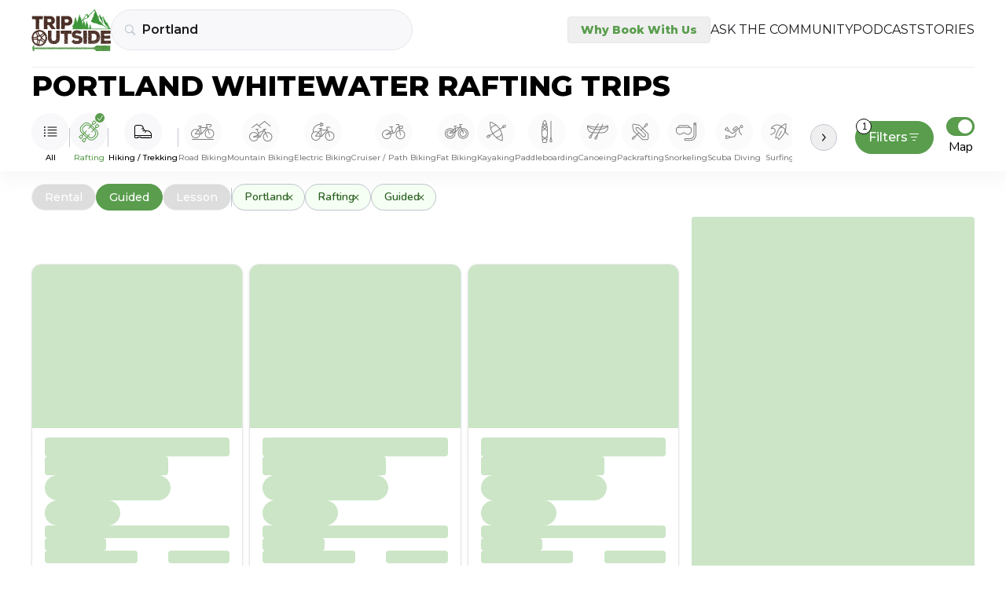

--- FILE ---
content_type: text/html
request_url: https://tripoutside.com/browse/location:us:or:portland/activity:water-sports:rafting/adventure-type:guided
body_size: 60574
content:
<!doctype html>
<html lang="en">
  <head>
    <meta charset="utf-8" />
    <link rel="icon" href="/browse/favicon.png" />
    <meta name="viewport" content="width=device-width, initial-scale=1" />

    <!-- Google Tag Manager -->
    <!-- prettier-ignore -->
    <script>(function(w,d,s,l,i){w[l]=w[l]||[];w[l].push({'gtm.start': new Date().getTime(),event:'gtm.js'});var f=d.getElementsByTagName(s)[0],j=d.createElement(s),dl=l!='dataLayer'?'&l='+l:'';j.async=true;j.src='https://www.googletagmanager.com/gtm.js?id='+i+dl;f.parentNode.insertBefore(j,f);})(window,document,'script','dataLayer','GTM-WC8HJTX');</script>

    
		<link href="../../../browse/_app/immutable/assets/2.BQ_N1gZ8.css" rel="stylesheet">
		<link href="../../../browse/_app/immutable/assets/GoogleAnalytics.DE9bybyp.css" rel="stylesheet">
		<link href="../../../browse/_app/immutable/assets/Values.Duwlfrnd.css" rel="stylesheet">
		<link href="../../../browse/_app/immutable/assets/5.D1qg5JGH.css" rel="stylesheet">
		<link href="../../../browse/_app/immutable/assets/green-arrow.fcHWIgI4.css" rel="stylesheet">
		<link href="../../../browse/_app/immutable/assets/Map.CQJzJ-zI.css" rel="stylesheet">
		<link href="../../../browse/_app/immutable/assets/Card.D1sdm4Cy.css" rel="stylesheet"><title> Best Portland Whitewater Rafting Trips | Compare &amp; Book! </title><!-- HEAD_svelte-1f3iw5b_START --><link rel="preconnect" href="https://fonts.gstatic.com"><link rel="preconnect" href="https://fonts.googleapis.com"><!-- HEAD_svelte-1f3iw5b_END --><!-- HEAD_svelte-1ovl460_START --><link href="https://fonts.googleapis.com/css2?family=Montserrat:wght@300;400;500;600;800&display=swap" rel="stylesheet"><link href="https://fonts.googleapis.com/css2?family=Nunito:wght@300;400;500;600;700;800&display=swap" rel="stylesheet"> <script data-svelte-h="svelte-975bd2">(function (h, o, t, j, a, r) {
        h.hj =
          h.hj ||
          function () {
            (h.hj.q = h.hj.q || []).push(arguments);
          };
        h._hjSettings = { hjid: 2926001, hjsv: 6 };
        a = o.getElementsByTagName("head")[0];
        r = o.createElement("script");
        r.async = 1;
        r.src = t + h._hjSettings.hjid + j + h._hjSettings.hjsv;
        a.appendChild(r);
      })(window, document, "https://static.hotjar.com/c/hotjar-", ".js?sv=");</script><script src="https://static.elfsight.com/platform/platform.js" data-use-service-core defer data-svelte-h="svelte-ui6je2"></script><script defer type="text/javascript" src="https://birdeye.com/embed/v6/242650/1/4172333697/dc59e1adf4391ab875576b53402114b15f0aa8dc378bb205?isWidgetAlignLeft=true" data-svelte-h="svelte-6mb0jr"></script><script src="https://analytics.ahrefs.com/analytics.js" data-key="fq6HDELFuZRWc6ZfHwBBTA" async data-svelte-h="svelte-5modq6"></script><!-- HEAD_svelte-1ovl460_END --><!-- HEAD_svelte-93byps_START --><meta property="og:image" content="/browse/logo.png" class="svelte-1uvprwb"><meta property="og:description" content="Discover top rated Rafting tours in Portland and leave the planning to our vetted local expert guides. Compare tour prices, reviews, book online!" class="svelte-1uvprwb"> <meta name="description" content="Discover top rated Rafting tours in Portland and leave the planning to our vetted local expert guides. Compare tour prices, reviews, book online!" class="svelte-1uvprwb"><link rel="canonical" href="https://tripoutside.com/browse/location:us:or:portland/activity:water-sports:rafting/adventure-type:guided" class="svelte-1uvprwb"><!-- HEAD_svelte-93byps_END -->
  </head>

  <body data-sveltekit-preload-data="hover">
    <!-- Google Tag Manager (noscript) -->
    <!-- prettier-ignore -->
    <noscript><iframe src="https://www.googletagmanager.com/ns.html?id=GTM-WC8HJTX" height="0" width="0" style="display:none;visibility:hidden"></iframe></noscript>

    <div style="display: contents">      <main class="min-h-[100vh] flex flex-col"> <div class="flex w-full top-0 z-[100] bg-white xxl:px-auto md:px-10 px-6 svelte-17033lt sticky"><div class="w-full flex sm:py-3 sm:pb-5 py-5 pb-6 justify-center md:justify-between items-center mx-auto sm:border-b sm:border-second-gray bg-white z-[100] max-w-max  svelte-17033lt"> <div class="flex gap-2 sm:gap-4 items-center w-full svelte-17033lt"> <a href="https://tripoutside.com" class="shrink-0" data-sveltekit-reload><img width="101" height="52" src="/browse/_app/immutable/assets/logo.D_9P5mR4.svg" alt="logo"></a> <div id="search" slot="search" class="w-full gap-2 z-[100] flex sm:first:mr-4 items-center svelte-1uvprwb"><div class="z-[60] w-full sm:max-w-sm relative"><div class="flex justify-between"><form class="text-sm+ flex border rounded-full bg-super-light-gray w-full min-h-[40px] min-w-[7.5rem] transition z-[1] border-search-light-gray hover:border-search-gray"><div class="flex items-center justify-between w-full py-[3px] pl-[10px] pr-1 sm:pl-4"><div class="text-main-gray mr-2" aria-hidden="true"><!-- HTML_TAG_START --><svg
  width="15"
  height="14"
  viewBox="0 0 15 14"
  fill="none"
  xmlns="http://www.w3.org/2000/svg"
>
  <path
    d="M0.821289 5.7793C0.821289 6.53125 0.962565 7.23763 1.24512 7.89844C1.52767 8.55469 1.9196 9.13346 2.4209 9.63477C2.9222 10.1361 3.50098 10.528 4.15723 10.8105C4.81803 11.0931 5.52441 11.2344 6.27637 11.2344C6.86882 11.2344 7.43392 11.1432 7.97168 10.9609C8.50944 10.7786 9.00163 10.528 9.44824 10.209L12.8115 13.5791C12.8936 13.6566 12.9824 13.7135 13.0781 13.75C13.1784 13.791 13.2832 13.8115 13.3926 13.8115C13.5475 13.8115 13.6842 13.7751 13.8027 13.7021C13.9212 13.6338 14.0124 13.5381 14.0762 13.415C14.1445 13.292 14.1787 13.1553 14.1787 13.0049C14.1787 12.8955 14.1582 12.793 14.1172 12.6973C14.0807 12.6016 14.026 12.5173 13.9531 12.4443L10.6104 9.08105C10.9613 8.62533 11.2347 8.11719 11.4307 7.55664C11.6312 6.99609 11.7314 6.40365 11.7314 5.7793C11.7314 5.02734 11.5902 4.32324 11.3076 3.66699C11.0251 3.00618 10.6331 2.42513 10.1318 1.92383C9.63053 1.42253 9.04948 1.0306 8.38867 0.748047C7.73242 0.465495 7.02832 0.324219 6.27637 0.324219C5.52441 0.324219 4.81803 0.465495 4.15723 0.748047C3.50098 1.0306 2.9222 1.42253 2.4209 1.92383C1.9196 2.42513 1.52767 3.00618 1.24512 3.66699C0.962565 4.32324 0.821289 5.02734 0.821289 5.7793ZM1.99023 5.7793C1.99023 5.18685 2.09961 4.63314 2.31836 4.11816C2.54167 3.59863 2.84928 3.1429 3.24121 2.75098C3.6377 2.35449 4.09342 2.04688 4.6084 1.82812C5.12793 1.60482 5.68392 1.49316 6.27637 1.49316C6.86882 1.49316 7.42253 1.60482 7.9375 1.82812C8.45703 2.04688 8.91276 2.35449 9.30469 2.75098C9.69661 3.1429 10.0042 3.59863 10.2275 4.11816C10.4508 4.63314 10.5625 5.18685 10.5625 5.7793C10.5625 6.37174 10.4508 6.92773 10.2275 7.44727C10.0042 7.96224 9.69661 8.41569 9.30469 8.80762C8.91276 9.19954 8.45703 9.50716 7.9375 9.73047C7.42253 9.95378 6.86882 10.0654 6.27637 10.0654C5.68392 10.0654 5.12793 9.95378 4.6084 9.73047C4.09342 9.50716 3.6377 9.19954 3.24121 8.80762C2.84928 8.41569 2.54167 7.96224 2.31836 7.44727C2.09961 6.92773 1.99023 6.37174 1.99023 5.7793Z"
    fill="currentColor"
  />
</svg>
<!-- HTML_TAG_END --></div> <input id="location-search" class="mr-2 sm:py-2.5 outline-none w-full bg-inherit text-base font-semibold text-main-black font-montserrat placeholder:text-semidark-gray" placeholder="Select Destination" value="Portland"> <button type="button" class="text-tiny text-bold text-main-green mr-2 hidden" data-svelte-h="svelte-13lovf">Clear</button> <div class="inline-block sm:hidden"></div></div></form> <button class="text-right px-2 hidden" data-svelte-h="svelte-1n6iw77"><i class="fas fa-xmark"></i></button></div> <div class="-z-[1] w-full left-0 bg-white absolute border-search-light-gray border top-0 overflow-hidden rounded-t-[27px] rounded-xl" hidden data-testid="FilteringInput-DropDown"><div class="flex flex-col overflow-y-auto w-full max-h-[70vh] md:max-h-[85vh] pt-6 mt-8 sm:pt-8 pb-1"><div class="mb-4"><a class="block px-3 w-full text-left py-2 font-montserrat text-base font-semibold text-main-black" href="/browse">All locations</a>  </div><div class="mb-4"><a class="block px-3 w-full text-left py-2 mb-1 font-semibold text-card-gray text-tiny font-montserrat" href="/browse/location:us">USA</a> <a class="block px-3 w-full text-left py-2 mb-1 font-semibold text-card-gray text-tiny font-montserrat" href="/browse/location:us:ak">Alaska</a> <a class="block px-3 w-full text-left py-2 font-montserrat text-base font-semibold text-main-black" href="/browse/location:us:ak:anchorage">Anchorage</a> <a class="block px-3 w-full text-left py-2 font-montserrat text-base font-semibold text-main-black" href="/browse/location:us:ak:denali-national-park">Denali National Park</a> <a class="block px-3 w-full text-left py-2 font-montserrat text-base font-semibold text-main-black" href="/browse/location:us:ak:fairbanks">Fairbanks</a> <a class="block px-3 w-full text-left py-2 font-montserrat text-base font-semibold text-main-black" href="/browse/location:us:ak:girdwood">Girdwood</a> <a class="block px-3 w-full text-left py-2 font-montserrat text-base font-semibold text-main-black" href="/browse/location:us:ak:glennallen">Glennallen</a> <a class="block px-3 w-full text-left py-2 font-montserrat text-base font-semibold text-main-black" href="/browse/location:us:ak:haines">Haines</a> <a class="block px-3 w-full text-left py-2 font-montserrat text-base font-semibold text-main-black" href="/browse/location:us:ak:healy">Healy</a> <a class="block px-3 w-full text-left py-2 font-montserrat text-base font-semibold text-main-black" href="/browse/location:us:ak:homer">Homer</a> <a class="block px-3 w-full text-left py-2 font-montserrat text-base font-semibold text-main-black" href="/browse/location:us:ak:juneau">Juneau</a> <a class="block px-3 w-full text-left py-2 font-montserrat text-base font-semibold text-main-black" href="/browse/location:us:ak:ketchikan">Ketchikan</a> <a class="block px-3 w-full text-left py-2 font-montserrat text-base font-semibold text-main-black" href="/browse/location:us:ak:mccarthy">McCarthy</a> <a class="block px-3 w-full text-left py-2 font-montserrat text-base font-semibold text-main-black" href="/browse/location:us:ak:palmer">Palmer</a> <a class="block px-3 w-full text-left py-2 font-montserrat text-base font-semibold text-main-black" href="/browse/location:us:ak:seward">Seward</a> <a class="block px-3 w-full text-left py-2 font-montserrat text-base font-semibold text-main-black" href="/browse/location:us:ak:skagway">Skagway</a> <a class="block px-3 w-full text-left py-2 font-montserrat text-base font-semibold text-main-black" href="/browse/location:us:ak:talkeetna">Talkeetna</a> <a class="block px-3 w-full text-left py-2 font-montserrat text-base font-semibold text-main-black" href="/browse/location:us:ak:valdez">Valdez</a> <a class="block px-3 w-full text-left py-2 font-montserrat text-base font-semibold text-main-black" href="/browse/location:us:ak:whittier">Whittier</a> <a class="block px-3 w-full text-left py-2 font-montserrat text-base font-semibold text-main-black" href="/browse/location:us:ak:willow">Willow</a> <a class="block px-3 w-full text-left py-2 font-montserrat text-base font-semibold text-main-black" href="/browse/location:us:ak:wrangell-st-elias-national-park">Wrangell – St. Elias National Park</a> <a class="block px-3 w-full text-left py-2 mb-1 font-semibold text-card-gray text-tiny font-montserrat" href="/browse/location:us:al">Alabama</a> <a class="block px-3 w-full text-left py-2 font-montserrat text-base font-semibold text-main-black" href="/browse/location:us:al:birmingham">Birmingham</a> <a class="block px-3 w-full text-left py-2 font-montserrat text-base font-semibold text-main-black" href="/browse/location:us:al:dauphin-island">Dauphin Island</a> <a class="block px-3 w-full text-left py-2 font-montserrat text-base font-semibold text-main-black" href="/browse/location:us:al:gulf-shores">Gulf Shores</a> <a class="block px-3 w-full text-left py-2 mb-1 font-semibold text-card-gray text-tiny font-montserrat" href="/browse/location:us:ar">Arkansas</a> <a class="block px-3 w-full text-left py-2 font-montserrat text-base font-semibold text-main-black" href="/browse/location:us:ar:bentonville">Bentonville</a> <a class="block px-3 w-full text-left py-2 mb-1 font-semibold text-card-gray text-tiny font-montserrat" href="/browse/location:us:az">Arizona</a> <a class="block px-3 w-full text-left py-2 font-montserrat text-base font-semibold text-main-black" href="/browse/location:us:az:camp-verde">Camp Verde</a> <a class="block px-3 w-full text-left py-2 font-montserrat text-base font-semibold text-main-black" href="/browse/location:us:az:clarkdale">Clarkdale</a> <a class="block px-3 w-full text-left py-2 font-montserrat text-base font-semibold text-main-black" href="/browse/location:us:az:cottonwood">Cottonwood</a> <a class="block px-3 w-full text-left py-2 font-montserrat text-base font-semibold text-main-black" href="/browse/location:us:az:flagstaff">Flagstaff</a> <a class="block px-3 w-full text-left py-2 font-montserrat text-base font-semibold text-main-black" href="/browse/location:us:az:grand-canyon">Grand Canyon</a> <a class="block px-3 w-full text-left py-2 font-montserrat text-base font-semibold text-main-black" href="/browse/location:us:az:lake-powell">Lake Powell</a> <a class="block px-3 w-full text-left py-2 font-montserrat text-base font-semibold text-main-black" href="/browse/location:us:az:mesa">Mesa</a> <a class="block px-3 w-full text-left py-2 font-montserrat text-base font-semibold text-main-black" href="/browse/location:us:az:page">Page</a> <a class="block px-3 w-full text-left py-2 font-montserrat text-base font-semibold text-main-black" href="/browse/location:us:az:peoria">Peoria</a> <a class="block px-3 w-full text-left py-2 font-montserrat text-base font-semibold text-main-black" href="/browse/location:us:az:phoenix">Phoenix</a> <a class="block px-3 w-full text-left py-2 font-montserrat text-base font-semibold text-main-black" href="/browse/location:us:az:prescott">Prescott</a> <a class="block px-3 w-full text-left py-2 font-montserrat text-base font-semibold text-main-black" href="/browse/location:us:az:saguaro-lake">Saguaro Lake</a> <a class="block px-3 w-full text-left py-2 font-montserrat text-base font-semibold text-main-black" href="/browse/location:us:az:scottsdale">Scottsdale</a> <a class="block px-3 w-full text-left py-2 font-montserrat text-base font-semibold text-main-black" href="/browse/location:us:az:sedona">Sedona</a> <a class="block px-3 w-full text-left py-2 font-montserrat text-base font-semibold text-main-black" href="/browse/location:us:az:tempe">Tempe</a> <a class="block px-3 w-full text-left py-2 font-montserrat text-base font-semibold text-main-black" href="/browse/location:us:az:tucson">Tucson</a> <a class="block px-3 w-full text-left py-2 font-montserrat text-base font-semibold text-main-black" href="/browse/location:us:az:willow-beach">Willow Beach</a> <a class="block px-3 w-full text-left py-2 mb-1 font-semibold text-card-gray text-tiny font-montserrat" href="/browse/location:us:ca">California</a> <a class="block px-3 w-full text-left py-2 font-montserrat text-base font-semibold text-main-black" href="/browse/location:us:ca:alpine-meadows">Alpine Meadows</a> <a class="block px-3 w-full text-left py-2 font-montserrat text-base font-semibold text-main-black" href="/browse/location:us:ca:antioch">Antioch</a> <a class="block px-3 w-full text-left py-2 font-montserrat text-base font-semibold text-main-black" href="/browse/location:us:ca:arcata">Arcata</a> <a class="block px-3 w-full text-left py-2 font-montserrat text-base font-semibold text-main-black" href="/browse/location:us:ca:bakersfield">Bakersfield</a> <a class="block px-3 w-full text-left py-2 font-montserrat text-base font-semibold text-main-black" href="/browse/location:us:ca:big-bear-lake">Big Bear Lake</a> <a class="block px-3 w-full text-left py-2 font-montserrat text-base font-semibold text-main-black" href="/browse/location:us:ca:calistoga">Calistoga</a> <a class="block px-3 w-full text-left py-2 font-montserrat text-base font-semibold text-main-black" href="/browse/location:us:ca:carlsbad">Carlsbad</a> <a class="block px-3 w-full text-left py-2 font-montserrat text-base font-semibold text-main-black" href="/browse/location:us:ca:carnelian-bay">Carnelian Bay</a> <a class="block px-3 w-full text-left py-2 font-montserrat text-base font-semibold text-main-black" href="/browse/location:us:ca:catalina-island">Catalina Island</a> <a class="block px-3 w-full text-left py-2 font-montserrat text-base font-semibold text-main-black" href="/browse/location:us:ca:coloma">Coloma</a> <a class="block px-3 w-full text-left py-2 font-montserrat text-base font-semibold text-main-black" href="/browse/location:us:ca:del-loma">Del Loma</a> <a class="block px-3 w-full text-left py-2 font-montserrat text-base font-semibold text-main-black" href="/browse/location:us:ca:downieville">Downieville</a> <a class="block px-3 w-full text-left py-2 font-montserrat text-base font-semibold text-main-black" href="/browse/location:us:ca:eureka">Eureka</a> <a class="block px-3 w-full text-left py-2 font-montserrat text-base font-semibold text-main-black" href="/browse/location:us:ca:groveland">Groveland</a> <a class="block px-3 w-full text-left py-2 font-montserrat text-base font-semibold text-main-black" href="/browse/location:us:ca:happy-camp">Happy Camp</a> <a class="block px-3 w-full text-left py-2 font-montserrat text-base font-semibold text-main-black" href="/browse/location:us:ca:healdsburg">Healdsburg</a> <a class="block px-3 w-full text-left py-2 font-montserrat text-base font-semibold text-main-black" href="/browse/location:us:ca:heavenly-resort">Heavenly Resort</a> <a class="block px-3 w-full text-left py-2 font-montserrat text-base font-semibold text-main-black" href="/browse/location:us:ca:homewood-mountain-resort">Homewood Mountain Resort</a> <a class="block px-3 w-full text-left py-2 font-montserrat text-base font-semibold text-main-black" href="/browse/location:us:ca:hornbrook">Hornbrook</a> <a class="block px-3 w-full text-left py-2 font-montserrat text-base font-semibold text-main-black" href="/browse/location:us:ca:junction-city">Junction City</a> <a class="block px-3 w-full text-left py-2 font-montserrat text-base font-semibold text-main-black" href="/browse/location:us:ca:june-mountain">June Mountain</a> <a class="block px-3 w-full text-left py-2 font-montserrat text-base font-semibold text-main-black" href="/browse/location:us:ca:kernville">Kernville</a> <a class="block px-3 w-full text-left py-2 font-montserrat text-base font-semibold text-main-black" href="/browse/location:us:ca:kirkwood-resort">Kirkwood Resort</a> <a class="block px-3 w-full text-left py-2 font-montserrat text-base font-semibold text-main-black" href="/browse/location:us:ca:la-jolla">La Jolla</a> <a class="block px-3 w-full text-left py-2 font-montserrat text-base font-semibold text-main-black" href="/browse/location:us:ca:laguna-beach">Laguna Beach</a> <a class="block px-3 w-full text-left py-2 font-montserrat text-base font-semibold text-main-black" href="/browse/location:us:ca:lake-tahoe">Lake Tahoe</a> <a class="block px-3 w-full text-left py-2 font-montserrat text-base font-semibold text-main-black" href="/browse/location:us:ca:los-angeles">Los Angeles</a> <a class="block px-3 w-full text-left py-2 font-montserrat text-base font-semibold text-main-black" href="/browse/location:us:ca:malibu">Malibu</a> <a class="block px-3 w-full text-left py-2 font-montserrat text-base font-semibold text-main-black" href="/browse/location:us:ca:mammoth-lakes">Mammoth Lakes</a> <a class="block px-3 w-full text-left py-2 font-montserrat text-base font-semibold text-main-black" href="/browse/location:us:ca:monterey">Monterey</a> <a class="block px-3 w-full text-left py-2 font-montserrat text-base font-semibold text-main-black" href="/browse/location:us:ca:moss-landing">Moss Landing</a> <a class="block px-3 w-full text-left py-2 font-montserrat text-base font-semibold text-main-black" href="/browse/location:us:ca:napa">Napa</a> <a class="block px-3 w-full text-left py-2 font-montserrat text-base font-semibold text-main-black" href="/browse/location:us:ca:newport-beach">Newport Beach</a> <a class="block px-3 w-full text-left py-2 font-montserrat text-base font-semibold text-main-black" href="/browse/location:us:ca:northstar-resort">Northstar Resort</a> <a class="block px-3 w-full text-left py-2 font-montserrat text-base font-semibold text-main-black" href="/browse/location:us:ca:oceanside">Oceanside</a> <a class="block px-3 w-full text-left py-2 font-montserrat text-base font-semibold text-main-black" href="/browse/location:us:ca:orange-county">Orange County</a> <a class="block px-3 w-full text-left py-2 font-montserrat text-base font-semibold text-main-black" href="/browse/location:us:ca:palisades-tahoe-resort">Palisades Tahoe Resort</a> <a class="block px-3 w-full text-left py-2 font-montserrat text-base font-semibold text-main-black" href="/browse/location:us:ca:pismo-beach">Pismo Beach</a> <a class="block px-3 w-full text-left py-2 font-montserrat text-base font-semibold text-main-black" href="/browse/location:us:ca:san-diego">San Diego</a> <a class="block px-3 w-full text-left py-2 font-montserrat text-base font-semibold text-main-black" href="/browse/location:us:ca:san-francisco">San Francisco</a> <a class="block px-3 w-full text-left py-2 font-montserrat text-base font-semibold text-main-black" href="/browse/location:us:ca:santa-barbara">Santa Barbara</a> <a class="block px-3 w-full text-left py-2 font-montserrat text-base font-semibold text-main-black" href="/browse/location:us:ca:santa-cruz">Santa Cruz</a> <a class="block px-3 w-full text-left py-2 font-montserrat text-base font-semibold text-main-black" href="/browse/location:us:ca:santa-monica">Santa Monica</a> <a class="block px-3 w-full text-left py-2 font-montserrat text-base font-semibold text-main-black" href="/browse/location:us:ca:santa-rosa">Santa Rosa</a> <a class="block px-3 w-full text-left py-2 font-montserrat text-base font-semibold text-main-black" href="/browse/location:us:ca:sierra-at-tahoe-resort">Sierra-at-Tahoe Resort</a> <a class="block px-3 w-full text-left py-2 font-montserrat text-base font-semibold text-main-black" href="/browse/location:us:ca:somes-bar">Somes Bar</a> <a class="block px-3 w-full text-left py-2 font-montserrat text-base font-semibold text-main-black" href="/browse/location:us:ca:south-lake-tahoe">South Lake Tahoe</a> <a class="block px-3 w-full text-left py-2 font-montserrat text-base font-semibold text-main-black" href="/browse/location:us:ca:tahoe-city">Tahoe City</a> <a class="block px-3 w-full text-left py-2 font-montserrat text-base font-semibold text-main-black" href="/browse/location:us:ca:temecula">Temecula</a> <a class="block px-3 w-full text-left py-2 font-montserrat text-base font-semibold text-main-black" href="/browse/location:us:ca:truckee">Truckee</a> <a class="block px-3 w-full text-left py-2 font-montserrat text-base font-semibold text-main-black" href="/browse/location:us:ca:willow-creek">Willow Creek</a> <a class="block px-3 w-full text-left py-2 font-montserrat text-base font-semibold text-main-black" href="/browse/location:us:ca:yosemite-national-park">Yosemite National Park</a> <a class="block px-3 w-full text-left py-2 mb-1 font-semibold text-card-gray text-tiny font-montserrat" href="/browse/location:us:co">Colorado</a> <a class="block px-3 w-full text-left py-2 font-montserrat text-base font-semibold text-main-black" href="/browse/location:us:co:arapahoe-basin">Arapahoe Basin</a> <a class="block px-3 w-full text-left py-2 font-montserrat text-base font-semibold text-main-black" href="/browse/location:us:co:aspen">Aspen</a> <a class="block px-3 w-full text-left py-2 font-montserrat text-base font-semibold text-main-black" href="/browse/location:us:co:aurora">Aurora</a> <a class="block px-3 w-full text-left py-2 font-montserrat text-base font-semibold text-main-black" href="/browse/location:us:co:avon">Avon</a> <a class="block px-3 w-full text-left py-2 font-montserrat text-base font-semibold text-main-black" href="/browse/location:us:co:beaver-creek">Beaver Creek</a> <a class="block px-3 w-full text-left py-2 font-montserrat text-base font-semibold text-main-black" href="/browse/location:us:co:bond">Bond</a> <a class="block px-3 w-full text-left py-2 font-montserrat text-base font-semibold text-main-black" href="/browse/location:us:co:boulder">Boulder</a> <a class="block px-3 w-full text-left py-2 font-montserrat text-base font-semibold text-main-black" href="/browse/location:us:co:breckenridge">Breckenridge</a> <a class="block px-3 w-full text-left py-2 font-montserrat text-base font-semibold text-main-black" href="/browse/location:us:co:buena-vista">Buena Vista</a> <a class="block px-3 w-full text-left py-2 font-montserrat text-base font-semibold text-main-black" href="/browse/location:us:co:canon-city">Canon City</a> <a class="block px-3 w-full text-left py-2 font-montserrat text-base font-semibold text-main-black" href="/browse/location:us:co:colorado-springs">Colorado Springs</a> <a class="block px-3 w-full text-left py-2 font-montserrat text-base font-semibold text-main-black" href="/browse/location:us:co:copper-mountain">Copper Mountain</a> <a class="block px-3 w-full text-left py-2 font-montserrat text-base font-semibold text-main-black" href="/browse/location:us:co:cortez">Cortez</a> <a class="block px-3 w-full text-left py-2 font-montserrat text-base font-semibold text-main-black" href="/browse/location:us:co:crested-butte">Crested Butte</a> <a class="block px-3 w-full text-left py-2 font-montserrat text-base font-semibold text-main-black" href="/browse/location:us:co:denver">Denver</a> <a class="block px-3 w-full text-left py-2 font-montserrat text-base font-semibold text-main-black" href="/browse/location:us:co:dillon">Dillon</a> <a class="block px-3 w-full text-left py-2 font-montserrat text-base font-semibold text-main-black" href="/browse/location:us:co:dinosaur-national-monument">Dinosaur National Monument</a> <a class="block px-3 w-full text-left py-2 font-montserrat text-base font-semibold text-main-black" href="/browse/location:us:co:dolores">Dolores</a> <a class="block px-3 w-full text-left py-2 font-montserrat text-base font-semibold text-main-black" href="/browse/location:us:co:dumont">Dumont</a> <a class="block px-3 w-full text-left py-2 font-montserrat text-base font-semibold text-main-black" href="/browse/location:us:co:durango">Durango</a> <a class="block px-3 w-full text-left py-2 font-montserrat text-base font-semibold text-main-black" href="/browse/location:us:co:estes-park">Estes Park</a> <a class="block px-3 w-full text-left py-2 font-montserrat text-base font-semibold text-main-black" href="/browse/location:us:co:fort-collins">Fort Collins</a> <a class="block px-3 w-full text-left py-2 font-montserrat text-base font-semibold text-main-black" href="/browse/location:us:co:frisco">Frisco</a> <a class="block px-3 w-full text-left py-2 font-montserrat text-base font-semibold text-main-black" href="/browse/location:us:co:fruita">Fruita</a> <a class="block px-3 w-full text-left py-2 font-montserrat text-base font-semibold text-main-black" href="/browse/location:us:co:glenwood-springs">Glenwood Springs</a> <a class="block px-3 w-full text-left py-2 font-montserrat text-base font-semibold text-main-black" href="/browse/location:us:co:golden">Golden</a> <a class="block px-3 w-full text-left py-2 font-montserrat text-base font-semibold text-main-black" href="/browse/location:us:co:granby-ranch">Granby Ranch</a> <a class="block px-3 w-full text-left py-2 font-montserrat text-base font-semibold text-main-black" href="/browse/location:us:co:grand-junction">Grand Junction</a> <a class="block px-3 w-full text-left py-2 font-montserrat text-base font-semibold text-main-black" href="/browse/location:us:co:gunnison">Gunnison</a> <a class="block px-3 w-full text-left py-2 font-montserrat text-base font-semibold text-main-black" href="/browse/location:us:co:hotchkiss">Hotchkiss</a> <a class="block px-3 w-full text-left py-2 font-montserrat text-base font-semibold text-main-black" href="/browse/location:us:co:idaho-springs">Idaho Springs</a> <a class="block px-3 w-full text-left py-2 font-montserrat text-base font-semibold text-main-black" href="/browse/location:us:co:keystone">Keystone</a> <a class="block px-3 w-full text-left py-2 font-montserrat text-base font-semibold text-main-black" href="/browse/location:us:co:kremmling">Kremmling</a> <a class="block px-3 w-full text-left py-2 font-montserrat text-base font-semibold text-main-black" href="/browse/location:us:co:lake-george">Lake George</a> <a class="block px-3 w-full text-left py-2 font-montserrat text-base font-semibold text-main-black" href="/browse/location:us:co:leadville">Leadville</a> <a class="block px-3 w-full text-left py-2 font-montserrat text-base font-semibold text-main-black" href="/browse/location:us:co:littleton">Littleton</a> <a class="block px-3 w-full text-left py-2 font-montserrat text-base font-semibold text-main-black" href="/browse/location:us:co:loveland-ski-resort">Loveland Ski Resort</a> <a class="block px-3 w-full text-left py-2 font-montserrat text-base font-semibold text-main-black" href="/browse/location:us:co:mancos">Mancos</a> <a class="block px-3 w-full text-left py-2 font-montserrat text-base font-semibold text-main-black" href="/browse/location:us:co:manitou-springs">Manitou Springs</a> <a class="block px-3 w-full text-left py-2 font-montserrat text-base font-semibold text-main-black" href="/browse/location:us:co:morrison">Morrison</a> <a class="block px-3 w-full text-left py-2 font-montserrat text-base font-semibold text-main-black" href="/browse/location:us:co:nathrop">Nathrop</a> <a class="block px-3 w-full text-left py-2 font-montserrat text-base font-semibold text-main-black" href="/browse/location:us:co:pagosa-springs">Pagosa Springs</a> <a class="block px-3 w-full text-left py-2 font-montserrat text-base font-semibold text-main-black" href="/browse/location:us:co:purgatory-resort">Purgatory Resort</a> <a class="block px-3 w-full text-left py-2 font-montserrat text-base font-semibold text-main-black" href="/browse/location:us:co:rocky-mountain-national-park">Rocky Mountain National Park</a> <a class="block px-3 w-full text-left py-2 font-montserrat text-base font-semibold text-main-black" href="/browse/location:us:co:salida">Salida</a> <a class="block px-3 w-full text-left py-2 font-montserrat text-base font-semibold text-main-black" href="/browse/location:us:co:silverthorne">Silverthorne</a> <a class="block px-3 w-full text-left py-2 font-montserrat text-base font-semibold text-main-black" href="/browse/location:us:co:silverton">Silverton</a> <a class="block px-3 w-full text-left py-2 font-montserrat text-base font-semibold text-main-black" href="/browse/location:us:co:snowmass-village">Snowmass Village</a> <a class="block px-3 w-full text-left py-2 font-montserrat text-base font-semibold text-main-black" href="/browse/location:us:co:steamboat-springs">Steamboat Springs</a> <a class="block px-3 w-full text-left py-2 font-montserrat text-base font-semibold text-main-black" href="/browse/location:us:co:telluride">Telluride</a> <a class="block px-3 w-full text-left py-2 font-montserrat text-base font-semibold text-main-black" href="/browse/location:us:co:vail">Vail</a> <a class="block px-3 w-full text-left py-2 font-montserrat text-base font-semibold text-main-black" href="/browse/location:us:co:winter-park">Winter Park</a> <a class="block px-3 w-full text-left py-2 mb-1 font-semibold text-card-gray text-tiny font-montserrat" href="/browse/location:us:ct">Connecticut</a> <a class="block px-3 w-full text-left py-2 font-montserrat text-base font-semibold text-main-black" href="/browse/location:us:ct:chatfield-hollow-state-park">Chatfield Hollow State Park</a> <a class="block px-3 w-full text-left py-2 font-montserrat text-base font-semibold text-main-black" href="/browse/location:us:ct:colebrook">Colebrook</a> <a class="block px-3 w-full text-left py-2 font-montserrat text-base font-semibold text-main-black" href="/browse/location:us:ct:killingworth">Killingworth</a> <a class="block px-3 w-full text-left py-2 mb-1 font-semibold text-card-gray text-tiny font-montserrat" href="/browse/location:us:de">Delaware</a> <a class="block px-3 w-full text-left py-2 font-montserrat text-base font-semibold text-main-black" href="/browse/location:us:de:alapocas-run-state-park">Alapocas Run State Park</a> <a class="block px-3 w-full text-left py-2 font-montserrat text-base font-semibold text-main-black" href="/browse/location:us:de:dewey-beach">Dewey Beach</a> <a class="block px-3 w-full text-left py-2 font-montserrat text-base font-semibold text-main-black" href="/browse/location:us:de:newark">Newark</a> <a class="block px-3 w-full text-left py-2 font-montserrat text-base font-semibold text-main-black" href="/browse/location:us:de:rehoboth-beach">Rehoboth Beach</a> <a class="block px-3 w-full text-left py-2 mb-1 font-semibold text-card-gray text-tiny font-montserrat" href="/browse/location:us:fl">Florida</a> <a class="block px-3 w-full text-left py-2 font-montserrat text-base font-semibold text-main-black" href="/browse/location:us:fl:apopka">Apopka</a> <a class="block px-3 w-full text-left py-2 font-montserrat text-base font-semibold text-main-black" href="/browse/location:us:fl:bonita-springs">Bonita Springs</a> <a class="block px-3 w-full text-left py-2 font-montserrat text-base font-semibold text-main-black" href="/browse/location:us:fl:chokoloskee">Chokoloskee</a> <a class="block px-3 w-full text-left py-2 font-montserrat text-base font-semibold text-main-black" href="/browse/location:us:fl:chuluota">Chuluota</a> <a class="block px-3 w-full text-left py-2 font-montserrat text-base font-semibold text-main-black" href="/browse/location:us:fl:clearwater">Clearwater</a> <a class="block px-3 w-full text-left py-2 font-montserrat text-base font-semibold text-main-black" href="/browse/location:us:fl:cocoa-beach">Cocoa Beach</a> <a class="block px-3 w-full text-left py-2 font-montserrat text-base font-semibold text-main-black" href="/browse/location:us:fl:crystal-river">Crystal River</a> <a class="block px-3 w-full text-left py-2 font-montserrat text-base font-semibold text-main-black" href="/browse/location:us:fl:dania-beach">Dania Beach</a> <a class="block px-3 w-full text-left py-2 font-montserrat text-base font-semibold text-main-black" href="/browse/location:us:fl:daytona-beach">Daytona Beach</a> <a class="block px-3 w-full text-left py-2 font-montserrat text-base font-semibold text-main-black" href="/browse/location:us:fl:destin">Destin</a> <a class="block px-3 w-full text-left py-2 font-montserrat text-base font-semibold text-main-black" href="/browse/location:us:fl:duck-key">Duck Key</a> <a class="block px-3 w-full text-left py-2 font-montserrat text-base font-semibold text-main-black" href="/browse/location:us:fl:dunnellon">Dunnellon</a> <a class="block px-3 w-full text-left py-2 font-montserrat text-base font-semibold text-main-black" href="/browse/location:us:fl:everglades-city">Everglades City</a> <a class="block px-3 w-full text-left py-2 font-montserrat text-base font-semibold text-main-black" href="/browse/location:us:fl:everglades-national-park">Everglades National Park</a> <a class="block px-3 w-full text-left py-2 font-montserrat text-base font-semibold text-main-black" href="/browse/location:us:fl:fort-lauderdale">Fort Lauderdale</a> <a class="block px-3 w-full text-left py-2 font-montserrat text-base font-semibold text-main-black" href="/browse/location:us:fl:homosassa">Homosassa</a> <a class="block px-3 w-full text-left py-2 font-montserrat text-base font-semibold text-main-black" href="/browse/location:us:fl:jacksonville">Jacksonville</a> <a class="block px-3 w-full text-left py-2 font-montserrat text-base font-semibold text-main-black" href="/browse/location:us:fl:jupiter">Jupiter</a> <a class="block px-3 w-full text-left py-2 font-montserrat text-base font-semibold text-main-black" href="/browse/location:us:fl:key-largo">Key Largo</a> <a class="block px-3 w-full text-left py-2 font-montserrat text-base font-semibold text-main-black" href="/browse/location:us:fl:key-west">Key West</a> <a class="block px-3 w-full text-left py-2 font-montserrat text-base font-semibold text-main-black" href="/browse/location:us:fl:longwood">Longwood</a> <a class="block px-3 w-full text-left py-2 font-montserrat text-base font-semibold text-main-black" href="/browse/location:us:fl:marathon">Marathon</a> <a class="block px-3 w-full text-left py-2 font-montserrat text-base font-semibold text-main-black" href="/browse/location:us:fl:marco-island">Marco Island</a> <a class="block px-3 w-full text-left py-2 font-montserrat text-base font-semibold text-main-black" href="/browse/location:us:fl:melbourne">Melbourne</a> <a class="block px-3 w-full text-left py-2 font-montserrat text-base font-semibold text-main-black" href="/browse/location:us:fl:merritt-island">Merritt Island</a> <a class="block px-3 w-full text-left py-2 font-montserrat text-base font-semibold text-main-black" href="/browse/location:us:fl:miami">Miami</a> <a class="block px-3 w-full text-left py-2 font-montserrat text-base font-semibold text-main-black" href="/browse/location:us:fl:naples">Naples</a> <a class="block px-3 w-full text-left py-2 font-montserrat text-base font-semibold text-main-black" href="/browse/location:us:fl:new-smyrna-beach">New Smyrna Beach</a> <a class="block px-3 w-full text-left py-2 font-montserrat text-base font-semibold text-main-black" href="/browse/location:us:fl:nobleton">Nobleton</a> <a class="block px-3 w-full text-left py-2 font-montserrat text-base font-semibold text-main-black" href="/browse/location:us:fl:nokomis">Nokomis</a> <a class="block px-3 w-full text-left py-2 font-montserrat text-base font-semibold text-main-black" href="/browse/location:us:fl:north-palm-beach">North Palm Beach</a> <a class="block px-3 w-full text-left py-2 font-montserrat text-base font-semibold text-main-black" href="/browse/location:us:fl:ocala">Ocala</a> <a class="block px-3 w-full text-left py-2 font-montserrat text-base font-semibold text-main-black" href="/browse/location:us:fl:orange-city">Orange City</a> <a class="block px-3 w-full text-left py-2 font-montserrat text-base font-semibold text-main-black" href="/browse/location:us:fl:orlando">Orlando</a> <a class="block px-3 w-full text-left py-2 font-montserrat text-base font-semibold text-main-black" href="/browse/location:us:fl:ormond-beach">Ormond Beach</a> <a class="block px-3 w-full text-left py-2 font-montserrat text-base font-semibold text-main-black" href="/browse/location:us:fl:osprey">Osprey</a> <a class="block px-3 w-full text-left py-2 font-montserrat text-base font-semibold text-main-black" href="/browse/location:us:fl:palm-beach">Palm Beach</a> <a class="block px-3 w-full text-left py-2 font-montserrat text-base font-semibold text-main-black" href="/browse/location:us:fl:panama-city">Panama City</a> <a class="block px-3 w-full text-left py-2 font-montserrat text-base font-semibold text-main-black" href="/browse/location:us:fl:pensacola-beach">Pensacola Beach</a> <a class="block px-3 w-full text-left py-2 font-montserrat text-base font-semibold text-main-black" href="/browse/location:us:fl:ponte-vedra-beach">Ponte Vedra Beach</a> <a class="block px-3 w-full text-left py-2 font-montserrat text-base font-semibold text-main-black" href="/browse/location:us:fl:port-orange">Port Orange</a> <a class="block px-3 w-full text-left py-2 font-montserrat text-base font-semibold text-main-black" href="/browse/location:us:fl:rainbow-springs">Rainbow Springs</a> <a class="block px-3 w-full text-left py-2 font-montserrat text-base font-semibold text-main-black" href="/browse/location:us:fl:riviera-beach">Riviera Beach</a> <a class="block px-3 w-full text-left py-2 font-montserrat text-base font-semibold text-main-black" href="/browse/location:us:fl:ruskin">Ruskin</a> <a class="block px-3 w-full text-left py-2 font-montserrat text-base font-semibold text-main-black" href="/browse/location:us:fl:safety-harbor">Safety Harbor</a> <a class="block px-3 w-full text-left py-2 font-montserrat text-base font-semibold text-main-black" href="/browse/location:us:fl:sanford">Sanford</a> <a class="block px-3 w-full text-left py-2 font-montserrat text-base font-semibold text-main-black" href="/browse/location:us:fl:santa-rosa-beach">Santa Rosa Beach</a> <a class="block px-3 w-full text-left py-2 font-montserrat text-base font-semibold text-main-black" href="/browse/location:us:fl:sarasota">Sarasota</a> <a class="block px-3 w-full text-left py-2 font-montserrat text-base font-semibold text-main-black" href="/browse/location:us:fl:sebastian">Sebastian</a> <a class="block px-3 w-full text-left py-2 font-montserrat text-base font-semibold text-main-black" href="/browse/location:us:fl:shell-key">Shell Key</a> <a class="block px-3 w-full text-left py-2 font-montserrat text-base font-semibold text-main-black" href="/browse/location:us:fl:siesta-key">Siesta Key</a> <a class="block px-3 w-full text-left py-2 font-montserrat text-base font-semibold text-main-black" href="/browse/location:us:fl:silver-springs">Silver Springs</a> <a class="block px-3 w-full text-left py-2 font-montserrat text-base font-semibold text-main-black" href="/browse/location:us:fl:spring-hill">Spring Hill</a> <a class="block px-3 w-full text-left py-2 font-montserrat text-base font-semibold text-main-black" href="/browse/location:us:fl:st-augustine">St. Augustine</a> <a class="block px-3 w-full text-left py-2 font-montserrat text-base font-semibold text-main-black" href="/browse/location:us:fl:st-petersburg">St. Petersburg</a> <a class="block px-3 w-full text-left py-2 font-montserrat text-base font-semibold text-main-black" href="/browse/location:us:fl:tallahassee">Tallahassee</a> <a class="block px-3 w-full text-left py-2 font-montserrat text-base font-semibold text-main-black" href="/browse/location:us:fl:tampa">Tampa</a> <a class="block px-3 w-full text-left py-2 font-montserrat text-base font-semibold text-main-black" href="/browse/location:us:fl:tavernier">Tavernier</a> <a class="block px-3 w-full text-left py-2 font-montserrat text-base font-semibold text-main-black" href="/browse/location:us:fl:tierra-verde">Tierra Verde</a> <a class="block px-3 w-full text-left py-2 font-montserrat text-base font-semibold text-main-black" href="/browse/location:us:fl:titusville">Titusville</a> <a class="block px-3 w-full text-left py-2 font-montserrat text-base font-semibold text-main-black" href="/browse/location:us:fl:vero-beach">Vero Beach</a> <a class="block px-3 w-full text-left py-2 font-montserrat text-base font-semibold text-main-black" href="/browse/location:us:fl:weeki-wachee">Weeki Wachee</a> <a class="block px-3 w-full text-left py-2 font-montserrat text-base font-semibold text-main-black" href="/browse/location:us:fl:west-palm-beach">West Palm Beach</a> <a class="block px-3 w-full text-left py-2 font-montserrat text-base font-semibold text-main-black" href="/browse/location:us:fl:weston">Weston</a> <a class="block px-3 w-full text-left py-2 font-montserrat text-base font-semibold text-main-black" href="/browse/location:us:fl:winter-park-florida">Winter Park Florida</a> <a class="block px-3 w-full text-left py-2 font-montserrat text-base font-semibold text-main-black" href="/browse/location:us:fl:yankeetown">Yankeetown</a> <a class="block px-3 w-full text-left py-2 mb-1 font-semibold text-card-gray text-tiny font-montserrat" href="/browse/location:us:ga">Georgia</a> <a class="block px-3 w-full text-left py-2 font-montserrat text-base font-semibold text-main-black" href="/browse/location:us:ga:atlanta">Atlanta</a> <a class="block px-3 w-full text-left py-2 font-montserrat text-base font-semibold text-main-black" href="/browse/location:us:ga:augusta">Augusta</a> <a class="block px-3 w-full text-left py-2 font-montserrat text-base font-semibold text-main-black" href="/browse/location:us:ga:columbus">Columbus</a> <a class="block px-3 w-full text-left py-2 font-montserrat text-base font-semibold text-main-black" href="/browse/location:us:ga:savannah">Savannah</a> <a class="block px-3 w-full text-left py-2 font-montserrat text-base font-semibold text-main-black" href="/browse/location:us:ga:tybee-island">Tybee Island</a> <a class="block px-3 w-full text-left py-2 mb-1 font-semibold text-card-gray text-tiny font-montserrat" href="/browse/location:us:hi">Hawaii</a> <a class="block px-3 w-full text-left py-2 mb-1 font-semibold text-card-gray text-tiny font-montserrat" href="/browse/location:us:hi:kauai">Kauai</a> <a class="block px-3 w-full text-left py-2 font-montserrat text-base font-semibold text-main-black" href="/browse/location:us:hi:kauai:eleele">Eleele</a> <a class="block px-3 w-full text-left py-2 font-montserrat text-base font-semibold text-main-black" href="/browse/location:us:hi:kauai:hanalei">Hanalei</a> <a class="block px-3 w-full text-left py-2 font-montserrat text-base font-semibold text-main-black" href="/browse/location:us:hi:kauai:kapaa">Kapaa</a> <a class="block px-3 w-full text-left py-2 font-montserrat text-base font-semibold text-main-black" href="/browse/location:us:hi:kauai:kehaha">Kehaha</a> <a class="block px-3 w-full text-left py-2 font-montserrat text-base font-semibold text-main-black" href="/browse/location:us:hi:kauai:koloa">Koloa</a> <a class="block px-3 w-full text-left py-2 font-montserrat text-base font-semibold text-main-black" href="/browse/location:us:hi:kauai:na-pali-coast">Na Pali Coast</a> <a class="block px-3 w-full text-left py-2 font-montserrat text-base font-semibold text-main-black" href="/browse/location:us:hi:kauai:poipu">Poipu</a> <a class="block px-3 w-full text-left py-2 font-montserrat text-base font-semibold text-main-black" href="/browse/location:us:hi:kauai:wailua">Wailua</a> <a class="block px-3 w-full text-left py-2 font-montserrat text-base font-semibold text-main-black" href="/browse/location:us:hi:kauai:waimea-canyon">Waimea Canyon</a> <a class="block px-3 w-full text-left py-2 mb-1 font-semibold text-card-gray text-tiny font-montserrat" href="/browse/location:us:hi:maui">Maui</a> <a class="block px-3 w-full text-left py-2 font-montserrat text-base font-semibold text-main-black" href="/browse/location:us:hi:maui:haleakala-national-park">Haleakala National Park</a> <a class="block px-3 w-full text-left py-2 font-montserrat text-base font-semibold text-main-black" href="/browse/location:us:hi:maui:hana">Hana</a> <a class="block px-3 w-full text-left py-2 font-montserrat text-base font-semibold text-main-black" href="/browse/location:us:hi:maui:kahului">Kahului</a> <a class="block px-3 w-full text-left py-2 font-montserrat text-base font-semibold text-main-black" href="/browse/location:us:hi:maui:kihei">Kihei</a> <a class="block px-3 w-full text-left py-2 font-montserrat text-base font-semibold text-main-black" href="/browse/location:us:hi:maui:lahaina">Lahaina</a> <a class="block px-3 w-full text-left py-2 font-montserrat text-base font-semibold text-main-black" href="/browse/location:us:hi:maui:lanai">Lanai</a> <a class="block px-3 w-full text-left py-2 font-montserrat text-base font-semibold text-main-black" href="/browse/location:us:hi:maui:makawao">Makawao</a> <a class="block px-3 w-full text-left py-2 font-montserrat text-base font-semibold text-main-black" href="/browse/location:us:hi:maui:molokini">Molokini</a> <a class="block px-3 w-full text-left py-2 font-montserrat text-base font-semibold text-main-black" href="/browse/location:us:hi:maui:paia">Paia</a> <a class="block px-3 w-full text-left py-2 font-montserrat text-base font-semibold text-main-black" href="/browse/location:us:hi:maui:wailea-makena">Wailea-Makena</a> <a class="block px-3 w-full text-left py-2 font-montserrat text-base font-semibold text-main-black" href="/browse/location:us:hi:maui:wailuku">Wailuku</a> <a class="block px-3 w-full text-left py-2 mb-1 font-semibold text-card-gray text-tiny font-montserrat" href="/browse/location:us:hi:oahu">Oahu</a> <a class="block px-3 w-full text-left py-2 font-montserrat text-base font-semibold text-main-black" href="/browse/location:us:hi:oahu:haleiwa">Haleiwa</a> <a class="block px-3 w-full text-left py-2 font-montserrat text-base font-semibold text-main-black" href="/browse/location:us:hi:oahu:hanauma-bay">Hanauma Bay</a> <a class="block px-3 w-full text-left py-2 font-montserrat text-base font-semibold text-main-black" href="/browse/location:us:hi:oahu:honolulu">Honolulu</a> <a class="block px-3 w-full text-left py-2 font-montserrat text-base font-semibold text-main-black" href="/browse/location:us:hi:oahu:kailua">Kailua</a> <a class="block px-3 w-full text-left py-2 font-montserrat text-base font-semibold text-main-black" href="/browse/location:us:hi:oahu:kaneohe">Kaneohe</a> <a class="block px-3 w-full text-left py-2 font-montserrat text-base font-semibold text-main-black" href="/browse/location:us:hi:oahu:kapolei">Kapolei</a> <a class="block px-3 w-full text-left py-2 font-montserrat text-base font-semibold text-main-black" href="/browse/location:us:hi:oahu:ko-olina-beach">Ko Olina Beach</a> <a class="block px-3 w-full text-left py-2 font-montserrat text-base font-semibold text-main-black" href="/browse/location:us:hi:oahu:north-shore-oahu">North Shore Oahu</a> <a class="block px-3 w-full text-left py-2 font-montserrat text-base font-semibold text-main-black" href="/browse/location:us:hi:oahu:waialua">Waialua</a> <a class="block px-3 w-full text-left py-2 font-montserrat text-base font-semibold text-main-black" href="/browse/location:us:hi:oahu:waianae">Waianae</a> <a class="block px-3 w-full text-left py-2 font-montserrat text-base font-semibold text-main-black" href="/browse/location:us:hi:oahu:waikiki-beach">Waikiki Beach</a> <a class="block px-3 w-full text-left py-2 font-montserrat text-base font-semibold text-main-black" href="/browse/location:us:hi:oahu:waimea-bay">Waimea Bay</a> <a class="block px-3 w-full text-left py-2 mb-1 font-semibold text-card-gray text-tiny font-montserrat" href="/browse/location:us:hi:big-island-hawaii">Big Island - Hawaii</a> <a class="block px-3 w-full text-left py-2 font-montserrat text-base font-semibold text-main-black" href="/browse/location:us:hi:big-island-hawaii:hawaii-volcanoes-national-park">Hawaii Volcanoes National Park</a> <a class="block px-3 w-full text-left py-2 font-montserrat text-base font-semibold text-main-black" href="/browse/location:us:hi:big-island-hawaii:hilo">Hilo</a> <a class="block px-3 w-full text-left py-2 font-montserrat text-base font-semibold text-main-black" href="/browse/location:us:hi:big-island-hawaii:kailua-kona">Kailua-Kona</a> <a class="block px-3 w-full text-left py-2 font-montserrat text-base font-semibold text-main-black" href="/browse/location:us:hi:big-island-hawaii:kaumana-caves">Kaumana Caves</a> <a class="block px-3 w-full text-left py-2 font-montserrat text-base font-semibold text-main-black" href="/browse/location:us:hi:big-island-hawaii:kealakekua-bay">Kealakekua Bay</a> <a class="block px-3 w-full text-left py-2 font-montserrat text-base font-semibold text-main-black" href="/browse/location:us:hi:big-island-hawaii:kohala">Kohala</a> <a class="block px-3 w-full text-left py-2 font-montserrat text-base font-semibold text-main-black" href="/browse/location:us:hi:big-island-hawaii:kona">Kona</a> <a class="block px-3 w-full text-left py-2 font-montserrat text-base font-semibold text-main-black" href="/browse/location:us:hi:big-island-hawaii:waikoloa">Waikoloa</a> <a class="block px-3 w-full text-left py-2 font-montserrat text-base font-semibold text-main-black" href="/browse/location:us:hi:big-island-hawaii:waikui">Waikui</a> <a class="block px-3 w-full text-left py-2 font-montserrat text-base font-semibold text-main-black" href="/browse/location:us:hi:big-island-hawaii:waimea">Waimea</a> <a class="block px-3 w-full text-left py-2 mb-1 font-semibold text-card-gray text-tiny font-montserrat" href="/browse/location:us:id">Idaho</a> <a class="block px-3 w-full text-left py-2 font-montserrat text-base font-semibold text-main-black" href="/browse/location:us:id:boise">Boise</a> <a class="block px-3 w-full text-left py-2 font-montserrat text-base font-semibold text-main-black" href="/browse/location:us:id:coeur-dalene">Coeur d'Alene</a> <a class="block px-3 w-full text-left py-2 font-montserrat text-base font-semibold text-main-black" href="/browse/location:us:id:island-park">Island Park</a> <a class="block px-3 w-full text-left py-2 font-montserrat text-base font-semibold text-main-black" href="/browse/location:us:id:ketchum">Ketchum </a> <a class="block px-3 w-full text-left py-2 font-montserrat text-base font-semibold text-main-black" href="/browse/location:us:id:mccall">McCall</a> <a class="block px-3 w-full text-left py-2 font-montserrat text-base font-semibold text-main-black" href="/browse/location:us:id:post-falls">Post Falls</a> <a class="block px-3 w-full text-left py-2 font-montserrat text-base font-semibold text-main-black" href="/browse/location:us:id:riggins">Riggins</a> <a class="block px-3 w-full text-left py-2 font-montserrat text-base font-semibold text-main-black" href="/browse/location:us:id:salmon">Salmon</a> <a class="block px-3 w-full text-left py-2 font-montserrat text-base font-semibold text-main-black" href="/browse/location:us:id:sandpoint">Sandpoint</a> <a class="block px-3 w-full text-left py-2 font-montserrat text-base font-semibold text-main-black" href="/browse/location:us:id:schweitzer">Schweitzer Mountain</a> <a class="block px-3 w-full text-left py-2 font-montserrat text-base font-semibold text-main-black" href="/browse/location:us:id:sun-valley">Sun Valley</a> <a class="block px-3 w-full text-left py-2 mb-1 font-semibold text-card-gray text-tiny font-montserrat" href="/browse/location:us:il">Illinois</a> <a class="block px-3 w-full text-left py-2 font-montserrat text-base font-semibold text-main-black" href="/browse/location:us:il:chicago">Chicago</a> <a class="block px-3 w-full text-left py-2 mb-1 font-semibold text-card-gray text-tiny font-montserrat" href="/browse/location:us:in">Indiana</a> <a class="block px-3 w-full text-left py-2 font-montserrat text-base font-semibold text-main-black" href="/browse/location:us:in:brown-county-state-park">Brown County State Park</a> <a class="block px-3 w-full text-left py-2 mb-1 font-semibold text-card-gray text-tiny font-montserrat" href="/browse/location:us:ks">Kansas</a> <a class="block px-3 w-full text-left py-2 font-montserrat text-base font-semibold text-main-black" href="/browse/location:us:ks:kansas-city">Kansas City</a> <a class="block px-3 w-full text-left py-2 font-montserrat text-base font-semibold text-main-black" href="/browse/location:us:ks:ottawa">Ottawa</a> <a class="block px-3 w-full text-left py-2 mb-1 font-semibold text-card-gray text-tiny font-montserrat" href="/browse/location:us:ky">Kentucky</a> <a class="block px-3 w-full text-left py-2 font-montserrat text-base font-semibold text-main-black" href="/browse/location:us:ky:burlington">Burlington</a> <a class="block px-3 w-full text-left py-2 mb-1 font-semibold text-card-gray text-tiny font-montserrat" href="/browse/location:us:la">Louisiana</a> <a class="block px-3 w-full text-left py-2 font-montserrat text-base font-semibold text-main-black" href="/browse/location:us:la:new-orleans">New Orleans</a> <a class="block px-3 w-full text-left py-2 font-montserrat text-base font-semibold text-main-black" href="/browse/location:us:la:pearl-river">Pearl River</a> <a class="block px-3 w-full text-left py-2 font-montserrat text-base font-semibold text-main-black" href="/browse/location:us:la:slidell">Slidell</a> <a class="block px-3 w-full text-left py-2 mb-1 font-semibold text-card-gray text-tiny font-montserrat" href="/browse/location:us:ma">Massachusetts</a> <a class="block px-3 w-full text-left py-2 font-montserrat text-base font-semibold text-main-black" href="/browse/location:us:ma:berkshire-east-mountain-resort">Berkshire East Mountain Resort</a> <a class="block px-3 w-full text-left py-2 font-montserrat text-base font-semibold text-main-black" href="/browse/location:us:ma:boston">Boston</a> <a class="block px-3 w-full text-left py-2 font-montserrat text-base font-semibold text-main-black" href="/browse/location:us:ma:charlemont">Charlemont</a> <a class="block px-3 w-full text-left py-2 font-montserrat text-base font-semibold text-main-black" href="/browse/location:us:ma:thunder-mountain-bike-park">Thunder Mountain Bike Park</a> <a class="block px-3 w-full text-left py-2 font-montserrat text-base font-semibold text-main-black" href="/browse/location:us:ma:wapanacki">Wapanacki</a> <a class="block px-3 w-full text-left py-2 mb-1 font-semibold text-card-gray text-tiny font-montserrat" href="/browse/location:us:md">Maryland</a> <a class="block px-3 w-full text-left py-2 font-montserrat text-base font-semibold text-main-black" href="/browse/location:us:md:annapolis">Annapolis</a> <a class="block px-3 w-full text-left py-2 font-montserrat text-base font-semibold text-main-black" href="/browse/location:us:md:baltimore">Baltimore</a> <a class="block px-3 w-full text-left py-2 font-montserrat text-base font-semibold text-main-black" href="/browse/location:us:md:berlin">Berlin</a> <a class="block px-3 w-full text-left py-2 font-montserrat text-base font-semibold text-main-black" href="/browse/location:us:md:carderock">Carderock</a> <a class="block px-3 w-full text-left py-2 font-montserrat text-base font-semibold text-main-black" href="/browse/location:us:md:dewey">Dewey</a> <a class="block px-3 w-full text-left py-2 font-montserrat text-base font-semibold text-main-black" href="/browse/location:us:md:st-michaels">St. Michaels</a> <a class="block px-3 w-full text-left py-2 mb-1 font-semibold text-card-gray text-tiny font-montserrat" href="/browse/location:us:me">Maine</a> <a class="block px-3 w-full text-left py-2 font-montserrat text-base font-semibold text-main-black" href="/browse/location:us:me:kennebunk">Kennebunk</a> <a class="block px-3 w-full text-left py-2 font-montserrat text-base font-semibold text-main-black" href="/browse/location:us:me:portland">Portland</a> <a class="block px-3 w-full text-left py-2 font-montserrat text-base font-semibold text-main-black" href="/browse/location:us:me:raymond">Raymond</a> <a class="block px-3 w-full text-left py-2 mb-1 font-semibold text-card-gray text-tiny font-montserrat" href="/browse/location:us:mi">Michigan</a> <a class="block px-3 w-full text-left py-2 font-montserrat text-base font-semibold text-main-black" href="/browse/location:us:mi:ann-arbor">Ann Arbor</a> <a class="block px-3 w-full text-left py-2 font-montserrat text-base font-semibold text-main-black" href="/browse/location:us:mi:copper-harbor">Copper Harbor</a> <a class="block px-3 w-full text-left py-2 font-montserrat text-base font-semibold text-main-black" href="/browse/location:us:mi:grand-rapids">Grand Rapids</a> <a class="block px-3 w-full text-left py-2 font-montserrat text-base font-semibold text-main-black" href="/browse/location:us:mi:ishpeming">Ishpeming</a> <a class="block px-3 w-full text-left py-2 font-montserrat text-base font-semibold text-main-black" href="/browse/location:us:mi:spring-lake">Spring Lake</a> <a class="block px-3 w-full text-left py-2 font-montserrat text-base font-semibold text-main-black" href="/browse/location:us:mi:traverse-city">Traverse City</a> <a class="block px-3 w-full text-left py-2 mb-1 font-semibold text-card-gray text-tiny font-montserrat" href="/browse/location:us:mn">Minnesota</a> <a class="block px-3 w-full text-left py-2 font-montserrat text-base font-semibold text-main-black" href="/browse/location:us:mn:boundary-waters-canoe-area">Boundary Waters Canoe Area</a> <a class="block px-3 w-full text-left py-2 font-montserrat text-base font-semibold text-main-black" href="/browse/location:us:mn:crosby">Crosby</a> <a class="block px-3 w-full text-left py-2 font-montserrat text-base font-semibold text-main-black" href="/browse/location:us:mn:duluth">Duluth</a> <a class="block px-3 w-full text-left py-2 font-montserrat text-base font-semibold text-main-black" href="/browse/location:us:mn:ely">Ely</a> <a class="block px-3 w-full text-left py-2 font-montserrat text-base font-semibold text-main-black" href="/browse/location:us:mn:excelsior-mn">Excelsior</a> <a class="block px-3 w-full text-left py-2 font-montserrat text-base font-semibold text-main-black" href="/browse/location:us:mn:lake-minnetonka">Lake Minnetonka</a> <a class="block px-3 w-full text-left py-2 font-montserrat text-base font-semibold text-main-black" href="/browse/location:us:mn:long-lalke">Long Lake</a> <a class="block px-3 w-full text-left py-2 font-montserrat text-base font-semibold text-main-black" href="/browse/location:us:mn:minneapolis">Minneapolis</a> <a class="block px-3 w-full text-left py-2 font-montserrat text-base font-semibold text-main-black" href="/browse/location:us:mn:wayzata">Wayzata</a> <a class="block px-3 w-full text-left py-2 mb-1 font-semibold text-card-gray text-tiny font-montserrat" href="/browse/location:us:mo">Missouri</a> <a class="block px-3 w-full text-left py-2 font-montserrat text-base font-semibold text-main-black" href="/browse/location:us:mo:galena">Galena</a> <a class="block px-3 w-full text-left py-2 font-montserrat text-base font-semibold text-main-black" href="/browse/location:us:mo:springfield">Springfield</a> <a class="block px-3 w-full text-left py-2 mb-1 font-semibold text-card-gray text-tiny font-montserrat" href="/browse/location:us:mt">Montana</a> <a class="block px-3 w-full text-left py-2 font-montserrat text-base font-semibold text-main-black" href="/browse/location:us:mt:big-sky-resort">Big Sky Resort</a> <a class="block px-3 w-full text-left py-2 font-montserrat text-base font-semibold text-main-black" href="/browse/location:us:mt:bozeman">Bozeman</a> <a class="block px-3 w-full text-left py-2 font-montserrat text-base font-semibold text-main-black" href="/browse/location:us:mt:gardiner">Gardiner</a> <a class="block px-3 w-full text-left py-2 font-montserrat text-base font-semibold text-main-black" href="/browse/location:us:mt:glacier-national-park">Glacier National Park</a> <a class="block px-3 w-full text-left py-2 font-montserrat text-base font-semibold text-main-black" href="/browse/location:us:mt:kalispell">Kalispell</a> <a class="block px-3 w-full text-left py-2 font-montserrat text-base font-semibold text-main-black" href="/browse/location:us:mt:missoula">Missoula</a> <a class="block px-3 w-full text-left py-2 font-montserrat text-base font-semibold text-main-black" href="/browse/location:us:mt:whitefish">Whitefish</a> <a class="block px-3 w-full text-left py-2 mb-1 font-semibold text-card-gray text-tiny font-montserrat" href="/browse/location:us:nc">North Carolina</a> <a class="block px-3 w-full text-left py-2 font-montserrat text-base font-semibold text-main-black" href="/browse/location:us:nc:appalachian-mountain">Appalachian Mountain</a> <a class="block px-3 w-full text-left py-2 font-montserrat text-base font-semibold text-main-black" href="/browse/location:us:nc:asheville">Asheville</a> <a class="block px-3 w-full text-left py-2 font-montserrat text-base font-semibold text-main-black" href="/browse/location:us:nc:banner-elk">Banner Elk</a> <a class="block px-3 w-full text-left py-2 font-montserrat text-base font-semibold text-main-black" href="/browse/location:us:nc:beech-mountain">Beech Mountain</a> <a class="block px-3 w-full text-left py-2 font-montserrat text-base font-semibold text-main-black" href="/browse/location:us:nc:boone">Boone</a> <a class="block px-3 w-full text-left py-2 font-montserrat text-base font-semibold text-main-black" href="/browse/location:us:nc:brevard">Brevard</a> <a class="block px-3 w-full text-left py-2 font-montserrat text-base font-semibold text-main-black" href="/browse/location:us:nc:chapel-hill">Chapel Hill</a> <a class="block px-3 w-full text-left py-2 font-montserrat text-base font-semibold text-main-black" href="/browse/location:us:nc:jefferson">Jefferson</a> <a class="block px-3 w-full text-left py-2 font-montserrat text-base font-semibold text-main-black" href="/browse/location:us:nc:marshall">Marshall</a> <a class="block px-3 w-full text-left py-2 font-montserrat text-base font-semibold text-main-black" href="/browse/location:us:nc:sugar-mountain">Sugar Mountain</a> <a class="block px-3 w-full text-left py-2 font-montserrat text-base font-semibold text-main-black" href="/browse/location:us:nc:surf-city">Surf City</a> <a class="block px-3 w-full text-left py-2 mb-1 font-semibold text-card-gray text-tiny font-montserrat" href="/browse/location:us:nh">New Hampshire</a> <a class="block px-3 w-full text-left py-2 font-montserrat text-base font-semibold text-main-black" href="/browse/location:us:nh:concord">Concord</a> <a class="block px-3 w-full text-left py-2 font-montserrat text-base font-semibold text-main-black" href="/browse/location:us:nh:freedom">Freedom</a> <a class="block px-3 w-full text-left py-2 font-montserrat text-base font-semibold text-main-black" href="/browse/location:us:nh:mount-sunapee">Mount Sunapee</a> <a class="block px-3 w-full text-left py-2 font-montserrat text-base font-semibold text-main-black" href="/browse/location:us:nh:newbury">Newbury</a> <a class="block px-3 w-full text-left py-2 font-montserrat text-base font-semibold text-main-black" href="/browse/location:us:nh:north-conway">North Conway</a> <a class="block px-3 w-full text-left py-2 mb-1 font-semibold text-card-gray text-tiny font-montserrat" href="/browse/location:us:nj">New Jersey</a> <a class="block px-3 w-full text-left py-2 font-montserrat text-base font-semibold text-main-black" href="/browse/location:us:nj:blairstown">Blairstown</a> <a class="block px-3 w-full text-left py-2 font-montserrat text-base font-semibold text-main-black" href="/browse/location:us:nj:keansburg">Keansburg</a> <a class="block px-3 w-full text-left py-2 font-montserrat text-base font-semibold text-main-black" href="/browse/location:us:nj:north-beach-haven">North Beach Haven</a> <a class="block px-3 w-full text-left py-2 font-montserrat text-base font-semibold text-main-black" href="/browse/location:us:nj:oceanport">Oceanport</a> <a class="block px-3 w-full text-left py-2 font-montserrat text-base font-semibold text-main-black" href="/browse/location:us:nj:ship-bottom">Ship Bottom</a> <a class="block px-3 w-full text-left py-2 font-montserrat text-base font-semibold text-main-black" href="/browse/location:us:nj:stanhope">Stanhope</a> <a class="block px-3 w-full text-left py-2 mb-1 font-semibold text-card-gray text-tiny font-montserrat" href="/browse/location:us:nm">New Mexico</a> <a class="block px-3 w-full text-left py-2 font-montserrat text-base font-semibold text-main-black" href="/browse/location:us:nm:albuquerque">Albuquerque</a> <a class="block px-3 w-full text-left py-2 font-montserrat text-base font-semibold text-main-black" href="/browse/location:us:nm:bandelier-national-monument">Bandelier National Monument</a> <a class="block px-3 w-full text-left py-2 font-montserrat text-base font-semibold text-main-black" href="/browse/location:us:nm:el-prado">El Prado</a> <a class="block px-3 w-full text-left py-2 font-montserrat text-base font-semibold text-main-black" href="/browse/location:us:nm:red-river">Red River</a> <a class="block px-3 w-full text-left py-2 font-montserrat text-base font-semibold text-main-black" href="/browse/location:us:nm:santa-fe">Santa Fe</a> <a class="block px-3 w-full text-left py-2 font-montserrat text-base font-semibold text-main-black" href="/browse/location:us:nm:taos">Taos</a> <a class="block px-3 w-full text-left py-2 font-montserrat text-base font-semibold text-main-black" href="/browse/location:us:nm:truth-or-consequences">Truth or Consequences</a> <a class="block px-3 w-full text-left py-2 mb-1 font-semibold text-card-gray text-tiny font-montserrat" href="/browse/location:us:nv">Nevada</a> <a class="block px-3 w-full text-left py-2 font-montserrat text-base font-semibold text-main-black" href="/browse/location:us:nv:las-vegas">Las Vegas</a> <a class="block px-3 w-full text-left py-2 font-montserrat text-base font-semibold text-main-black" href="/browse/location:us:nv:stateline">Stateline</a> <a class="block px-3 w-full text-left py-2 mb-1 font-semibold text-card-gray text-tiny font-montserrat" href="/browse/location:us:ny">New York</a> <a class="block px-3 w-full text-left py-2 font-montserrat text-base font-semibold text-main-black" href="/browse/location:us:ny:brooklyn">Brooklyn</a> <a class="block px-3 w-full text-left py-2 font-montserrat text-base font-semibold text-main-black" href="/browse/location:us:ny:catamount-mountain-resort">Catamount Mountain Resort</a> <a class="block px-3 w-full text-left py-2 font-montserrat text-base font-semibold text-main-black" href="/browse/location:us:ny:catskill">Catskill</a> <a class="block px-3 w-full text-left py-2 font-montserrat text-base font-semibold text-main-black" href="/browse/location:us:ny:belleayre-mountain">Belleayre Mountain</a> <a class="block px-3 w-full text-left py-2 font-montserrat text-base font-semibold text-main-black" href="/browse/location:us:ny:hillsdale">Hillsdale</a> <a class="block px-3 w-full text-left py-2 font-montserrat text-base font-semibold text-main-black" href="/browse/location:us:ny:hunter">Hunter</a> <a class="block px-3 w-full text-left py-2 font-montserrat text-base font-semibold text-main-black" href="/browse/location:us:ny:indian-lake">Indian Lake</a> <a class="block px-3 w-full text-left py-2 font-montserrat text-base font-semibold text-main-black" href="/browse/location:us:ny:highmount">Highmount</a> <a class="block px-3 w-full text-left py-2 font-montserrat text-base font-semibold text-main-black" href="/browse/location:us:ny:new-york-city">New York City</a> <a class="block px-3 w-full text-left py-2 font-montserrat text-base font-semibold text-main-black" href="/browse/location:us:ny:yorktown">Yorktown</a> <a class="block px-3 w-full text-left py-2 mb-1 font-semibold text-card-gray text-tiny font-montserrat" href="/browse/location:us:oh">Ohio</a> <a class="block px-3 w-full text-left py-2 font-montserrat text-base font-semibold text-main-black" href="/browse/location:us:oh:chillicothe">Chillicothe</a> <a class="block px-3 w-full text-left py-2 font-montserrat text-base font-semibold text-main-black" href="/browse/location:us:oh:cincinnati">Cincinnati</a> <a class="block px-3 w-full text-left py-2 font-montserrat text-base font-semibold text-main-black" href="/browse/location:us:oh:mansfield">Mansfield</a> <a class="block px-3 w-full text-left py-2 font-montserrat text-base font-semibold text-main-black" href="/browse/location:us:oh:mantua">Mantua</a> <a class="block px-3 w-full text-left py-2 font-montserrat text-base font-semibold text-main-black" href="/browse/location:us:oh:perrysville">Perrysville</a> <a class="block px-3 w-full text-left py-2 font-montserrat text-base font-semibold text-main-black" href="/browse/location:us:oh:rockbridge">Rockbridge</a> <a class="block px-3 w-full text-left py-2 mb-1 font-semibold text-card-gray text-tiny font-montserrat" href="/browse/location:us:ok">Oklahoma</a> <a class="block px-3 w-full text-left py-2 font-montserrat text-base font-semibold text-main-black" href="/browse/location:us:ok:oklahoma-city">Oklahoma City</a> <a class="block px-3 w-full text-left py-2 font-montserrat text-base font-semibold text-main-black" href="/browse/location:us:ok:tulsa">Tulsa</a> <a class="block px-3 w-full text-left py-2 mb-1 font-semibold text-card-gray text-tiny font-montserrat" href="/browse/location:us:or">Oregon</a> <a class="block px-3 w-full text-left py-2 font-montserrat text-base font-semibold text-main-black" href="/browse/location:us:or:ashland">Ashland</a> <a class="block px-3 w-full text-left py-2 font-montserrat text-base font-semibold text-main-black" href="/browse/location:us:or:bend">Bend</a> <a class="block px-3 w-full text-left py-2 font-montserrat text-base font-semibold text-main-black" href="/browse/location:us:or:brookings">Brookings</a> <a class="block px-3 w-full text-left py-2 font-montserrat text-base font-semibold text-main-black" href="/browse/location:us:or:chiloquin">Chiloquin</a> <a class="block px-3 w-full text-left py-2 font-montserrat text-base font-semibold text-main-black" href="/browse/location:us:or:columbia-river-gorge">Columbia River Gorge</a> <a class="block px-3 w-full text-left py-2 font-montserrat text-base font-semibold text-main-black" href="/browse/location:us:or:coos-bay">Coos Bay</a> <a class="block px-3 w-full text-left py-2 font-montserrat text-base font-semibold text-main-black" href="/browse/location:us:or:crater-lake-national-park">Crater Lake National Park</a> <a class="block px-3 w-full text-left py-2 font-montserrat text-base font-semibold text-main-black" href="/browse/location:us:or:eugene">Eugene</a> <a class="block px-3 w-full text-left py-2 font-montserrat text-base font-semibold text-main-black" href="/browse/location:us:or:gold-beach">Gold Beach</a> <a class="block px-3 w-full text-left py-2 font-montserrat text-base font-semibold text-main-black" href="/browse/location:us:or:hood-river">Hood River</a> <a class="block px-3 w-full text-left py-2 font-montserrat text-base font-semibold text-main-black" href="/browse/location:us:or:maupin">Maupin</a> <a class="block px-3 w-full text-left py-2 font-montserrat text-base font-semibold text-main-black" href="/browse/location:us:or:medford">Medford</a> <a class="block px-3 w-full text-left py-2 font-montserrat text-base font-semibold text-main-black" href="/browse/location:us:or:mill-city">Mill City</a> <a class="block px-3 w-full text-left py-2 font-montserrat text-base font-semibold text-main-black" href="/browse/location:us:or:newport">Newport</a> <a class="block px-3 w-full text-left py-2 font-montserrat text-base font-semibold text-main-black" href="/browse/location:us:or:oregon-city">Oregon City</a> <a class="block px-3 w-full text-left py-2 font-montserrat text-base font-semibold text-main-black" href="/browse/location:us:or:port-orford">Port Orford</a> <a class="block px-3 w-full text-left py-2 font-montserrat text-base font-semibold text-main-black bg-main-green text-white rounded" href="/browse/location:us:or:portland">Portland</a> <a class="block px-3 w-full text-left py-2 font-montserrat text-base font-semibold text-main-black" href="/browse/location:us:or:roseburg">Roseburg</a> <a class="block px-3 w-full text-left py-2 font-montserrat text-base font-semibold text-main-black" href="/browse/location:us:or:salem">Salem</a> <a class="block px-3 w-full text-left py-2 font-montserrat text-base font-semibold text-main-black" href="/browse/location:us:or:samuel-h-boardman-state-scenic-corridor-state-park">Samuel H. Boardman State Scenic Corridor State Park</a> <a class="block px-3 w-full text-left py-2 font-montserrat text-base font-semibold text-main-black" href="/browse/location:us:or:sisters">Sisters</a> <a class="block px-3 w-full text-left py-2 font-montserrat text-base font-semibold text-main-black" href="/browse/location:us:or:smith-rock-state-park">Smith Rock State Park</a> <a class="block px-3 w-full text-left py-2 font-montserrat text-base font-semibold text-main-black" href="/browse/location:us:or:south-coast">South Coast</a> <a class="block px-3 w-full text-left py-2 font-montserrat text-base font-semibold text-main-black" href="/browse/location:us:or:sunriver">Sunriver</a> <a class="block px-3 w-full text-left py-2 font-montserrat text-base font-semibold text-main-black" href="/browse/location:us:or:three-creek-lake">Three Creek Lake</a> <a class="block px-3 w-full text-left py-2 mb-1 font-semibold text-card-gray text-tiny font-montserrat" href="/browse/location:us:pa">Pennsylvania</a> <a class="block px-3 w-full text-left py-2 font-montserrat text-base font-semibold text-main-black" href="/browse/location:us:pa:boiling-springs">Boiling Springs</a> <a class="block px-3 w-full text-left py-2 font-montserrat text-base font-semibold text-main-black" href="/browse/location:us:pa:delaware-water-gap">Delaware Water Gap</a> <a class="block px-3 w-full text-left py-2 font-montserrat text-base font-semibold text-main-black" href="/browse/location:us:pa:hesston">Hesston</a> <a class="block px-3 w-full text-left py-2 font-montserrat text-base font-semibold text-main-black" href="/browse/location:us:pa:huntingdon">Huntingdon</a> <a class="block px-3 w-full text-left py-2 font-montserrat text-base font-semibold text-main-black" href="/browse/location:us:pa:michaux-state-forest">Michaux State Forest</a> <a class="block px-3 w-full text-left py-2 font-montserrat text-base font-semibold text-main-black" href="/browse/location:us:pa:ralph-stover-state-park">Ralph Stover State Park</a> <a class="block px-3 w-full text-left py-2 font-montserrat text-base font-semibold text-main-black" href="/browse/location:us:pa:shippensburg">Shippensburg</a> <a class="block px-3 w-full text-left py-2 mb-1 font-semibold text-card-gray text-tiny font-montserrat" href="/browse/location:us:ri">Rhode Island</a> <a class="block px-3 w-full text-left py-2 font-montserrat text-base font-semibold text-main-black" href="/browse/location:us:ri:little-compton">Little Compton</a> <a class="block px-3 w-full text-left py-2 mb-1 font-semibold text-card-gray text-tiny font-montserrat" href="/browse/location:us:sc">South Carolina</a> <a class="block px-3 w-full text-left py-2 font-montserrat text-base font-semibold text-main-black" href="/browse/location:us:sc:aiken">Aiken</a> <a class="block px-3 w-full text-left py-2 font-montserrat text-base font-semibold text-main-black" href="/browse/location:us:sc:awedaw">Awedaw</a> <a class="block px-3 w-full text-left py-2 font-montserrat text-base font-semibold text-main-black" href="/browse/location:us:sc:charleston">Charleston</a> <a class="block px-3 w-full text-left py-2 font-montserrat text-base font-semibold text-main-black" href="/browse/location:us:sc:columbia">Columbia</a> <a class="block px-3 w-full text-left py-2 font-montserrat text-base font-semibold text-main-black" href="/browse/location:us:sc:folly-beach">Folly Beach</a> <a class="block px-3 w-full text-left py-2 font-montserrat text-base font-semibold text-main-black" href="/browse/location:us:sc:gadsden">Gadsden</a> <a class="block px-3 w-full text-left py-2 font-montserrat text-base font-semibold text-main-black" href="/browse/location:us:sc:hilton-head-island">Hilton Head Island</a> <a class="block px-3 w-full text-left py-2 font-montserrat text-base font-semibold text-main-black" href="/browse/location:us:sc:mcclellanville">McClellanville</a> <a class="block px-3 w-full text-left py-2 font-montserrat text-base font-semibold text-main-black" href="/browse/location:us:sc:mount-pleasant">Mount Pleasant</a> <a class="block px-3 w-full text-left py-2 font-montserrat text-base font-semibold text-main-black" href="/browse/location:us:sc:myrtle-beach">Myrtle Beach</a> <a class="block px-3 w-full text-left py-2 font-montserrat text-base font-semibold text-main-black" href="/browse/location:us:sc:palmetto-bluff">Palmetto Bluff</a> <a class="block px-3 w-full text-left py-2 font-montserrat text-base font-semibold text-main-black" href="/browse/location:us:sc:the-congaree-national-park">The Congaree National Park</a> <a class="block px-3 w-full text-left py-2 mb-1 font-semibold text-card-gray text-tiny font-montserrat" href="/browse/location:us:tn">Tennessee</a> <a class="block px-3 w-full text-left py-2 font-montserrat text-base font-semibold text-main-black" href="/browse/location:us:tn:chattanooga">Chattanooga</a> <a class="block px-3 w-full text-left py-2 font-montserrat text-base font-semibold text-main-black" href="/browse/location:us:tn:elizabethton">Elizabethton</a> <a class="block px-3 w-full text-left py-2 font-montserrat text-base font-semibold text-main-black" href="/browse/location:us:tn:gallatin">Gallatin</a> <a class="block px-3 w-full text-left py-2 font-montserrat text-base font-semibold text-main-black" href="/browse/location:us:tn:knoxville">Knoxville</a> <a class="block px-3 w-full text-left py-2 font-montserrat text-base font-semibold text-main-black" href="/browse/location:us:tn:nashville">Nashville</a> <a class="block px-3 w-full text-left py-2 font-montserrat text-base font-semibold text-main-black" href="/browse/location:us:tn:ocoee">Ocoee</a> <a class="block px-3 w-full text-left py-2 mb-1 font-semibold text-card-gray text-tiny font-montserrat" href="/browse/location:us:tx">Texas</a> <a class="block px-3 w-full text-left py-2 font-montserrat text-base font-semibold text-main-black" href="/browse/location:us:tx:austin">Austin</a> <a class="block px-3 w-full text-left py-2 font-montserrat text-base font-semibold text-main-black" href="/browse/location:us:tx:big-bend-national-park">Big Bend National Park</a> <a class="block px-3 w-full text-left py-2 font-montserrat text-base font-semibold text-main-black" href="/browse/location:us:tx:burnet">Burnet</a> <a class="block px-3 w-full text-left py-2 font-montserrat text-base font-semibold text-main-black" href="/browse/location:us:tx:dallas">Dallas</a> <a class="block px-3 w-full text-left py-2 font-montserrat text-base font-semibold text-main-black" href="/browse/location:us:tx:fort-stockton">Fort Stockton</a> <a class="block px-3 w-full text-left py-2 font-montserrat text-base font-semibold text-main-black" href="/browse/location:us:tx:fredericksburg">Fredericksburg</a> <a class="block px-3 w-full text-left py-2 font-montserrat text-base font-semibold text-main-black" href="/browse/location:us:tx:galveston">Galveston</a> <a class="block px-3 w-full text-left py-2 font-montserrat text-base font-semibold text-main-black" href="/browse/location:us:tx:houston">Houston</a> <a class="block px-3 w-full text-left py-2 font-montserrat text-base font-semibold text-main-black" href="/browse/location:us:tx:kemah">Kemah</a> <a class="block px-3 w-full text-left py-2 font-montserrat text-base font-semibold text-main-black" href="/browse/location:us:tx:midland">Midland</a> <a class="block px-3 w-full text-left py-2 font-montserrat text-base font-semibold text-main-black" href="/browse/location:us:tx:san-antonio">San Antonio</a> <a class="block px-3 w-full text-left py-2 font-montserrat text-base font-semibold text-main-black" href="/browse/location:us:tx:stonewall">Stonewall</a> <a class="block px-3 w-full text-left py-2 font-montserrat text-base font-semibold text-main-black" href="/browse/location:us:tx:waco">Waco</a> <a class="block px-3 w-full text-left py-2 mb-1 font-semibold text-card-gray text-tiny font-montserrat" href="/browse/location:us:ut">Utah</a> <a class="block px-3 w-full text-left py-2 font-montserrat text-base font-semibold text-main-black" href="/browse/location:us:ut:arches-national-park">Arches National Park</a> <a class="block px-3 w-full text-left py-2 font-montserrat text-base font-semibold text-main-black" href="/browse/location:us:ut:brian-head">Brian Head</a> <a class="block px-3 w-full text-left py-2 font-montserrat text-base font-semibold text-main-black" href="/browse/location:us:ut:bryce-canyon-national-park">Bryce Canyon National Park</a> <a class="block px-3 w-full text-left py-2 font-montserrat text-base font-semibold text-main-black" href="/browse/location:us:ut:canyonlands-national-park">Canyonlands National Park</a> <a class="block px-3 w-full text-left py-2 font-montserrat text-base font-semibold text-main-black" href="/browse/location:us:ut:capitol-reef-national-park">Capitol Reef National Park</a> <a class="block px-3 w-full text-left py-2 font-montserrat text-base font-semibold text-main-black" href="/browse/location:us:ut:deer-valley-resort">Deer Valley Resort</a> <a class="block px-3 w-full text-left py-2 font-montserrat text-base font-semibold text-main-black" href="/browse/location:us:ut:goblin-valley-state-park">Goblin Valley State Park</a> <a class="block px-3 w-full text-left py-2 font-montserrat text-base font-semibold text-main-black" href="/browse/location:us:ut:hanksville">Hanksville</a> <a class="block px-3 w-full text-left py-2 font-montserrat text-base font-semibold text-main-black" href="/browse/location:us:ut:hurricane">Hurricane</a> <a class="block px-3 w-full text-left py-2 font-montserrat text-base font-semibold text-main-black" href="/browse/location:us:ut:jensen">Jensen</a> <a class="block px-3 w-full text-left py-2 font-montserrat text-base font-semibold text-main-black" href="/browse/location:us:ut:moab">Moab</a> <a class="block px-3 w-full text-left py-2 font-montserrat text-base font-semibold text-main-black" href="/browse/location:us:ut:orem">Orem</a> <a class="block px-3 w-full text-left py-2 font-montserrat text-base font-semibold text-main-black" href="/browse/location:us:ut:park-city">Park City</a> <a class="block px-3 w-full text-left py-2 font-montserrat text-base font-semibold text-main-black" href="/browse/location:us:ut:provo">Provo</a> <a class="block px-3 w-full text-left py-2 font-montserrat text-base font-semibold text-main-black" href="/browse/location:us:ut:salt-lake-city">Salt Lake City</a> <a class="block px-3 w-full text-left py-2 font-montserrat text-base font-semibold text-main-black" href="/browse/location:us:ut:snowbird">Snowbird</a> <a class="block px-3 w-full text-left py-2 font-montserrat text-base font-semibold text-main-black" href="/browse/location:us:ut:springdale">Springdale</a> <a class="block px-3 w-full text-left py-2 font-montserrat text-base font-semibold text-main-black" href="/browse/location:us:ut:zion-national-park">Zion National Park</a> <a class="block px-3 w-full text-left py-2 mb-1 font-semibold text-card-gray text-tiny font-montserrat" href="/browse/location:us:va">Virginia</a> <a class="block px-3 w-full text-left py-2 font-montserrat text-base font-semibold text-main-black" href="/browse/location:us:va:alexandria">Alexandria</a> <a class="block px-3 w-full text-left py-2 font-montserrat text-base font-semibold text-main-black" href="/browse/location:us:va:buchanan">Buchanan</a> <a class="block px-3 w-full text-left py-2 font-montserrat text-base font-semibold text-main-black" href="/browse/location:us:va:chicoteague-island">Chicoteague Island</a> <a class="block px-3 w-full text-left py-2 font-montserrat text-base font-semibold text-main-black" href="/browse/location:us:va:covington">Covington</a> <a class="block px-3 w-full text-left py-2 font-montserrat text-base font-semibold text-main-black" href="/browse/location:us:va:harrisonburg">Harrisonburg</a> <a class="block px-3 w-full text-left py-2 font-montserrat text-base font-semibold text-main-black" href="/browse/location:us:va:mount-vernon">Mount Vernon</a> <a class="block px-3 w-full text-left py-2 font-montserrat text-base font-semibold text-main-black" href="/browse/location:us:va:richmond-va">Richmond</a> <a class="block px-3 w-full text-left py-2 mb-1 font-semibold text-card-gray text-tiny font-montserrat" href="/browse/location:us:vi">Virgin Islands</a> <a class="block px-3 w-full text-left py-2 font-montserrat text-base font-semibold text-main-black" href="/browse/location:us:vi:st-john">St. John</a> <a class="block px-3 w-full text-left py-2 font-montserrat text-base font-semibold text-main-black" href="/browse/location:us:vi:st-thomas">St. Thomas</a> <a class="block px-3 w-full text-left py-2 mb-1 font-semibold text-card-gray text-tiny font-montserrat" href="/browse/location:us:vt">Vermont</a> <a class="block px-3 w-full text-left py-2 font-montserrat text-base font-semibold text-main-black" href="/browse/location:us:vt:east-burke">East Burke</a> <a class="block px-3 w-full text-left py-2 font-montserrat text-base font-semibold text-main-black" href="/browse/location:us:vt:killington">Killington</a> <a class="block px-3 w-full text-left py-2 font-montserrat text-base font-semibold text-main-black" href="/browse/location:us:vt:londonderry">Londonderry</a> <a class="block px-3 w-full text-left py-2 font-montserrat text-base font-semibold text-main-black" href="/browse/location:us:vt:ludlow">Ludlow</a> <a class="block px-3 w-full text-left py-2 font-montserrat text-base font-semibold text-main-black" href="/browse/location:us:vt:mount-snow">Mount Snow</a> <a class="block px-3 w-full text-left py-2 font-montserrat text-base font-semibold text-main-black" href="/browse/location:us:vt:okemo">Okemo</a> <a class="block px-3 w-full text-left py-2 font-montserrat text-base font-semibold text-main-black" href="/browse/location:us:vt:rutland">Rutland</a> <a class="block px-3 w-full text-left py-2 font-montserrat text-base font-semibold text-main-black" href="/browse/location:us:vt:stowe">Stowe</a> <a class="block px-3 w-full text-left py-2 font-montserrat text-base font-semibold text-main-black" href="/browse/location:us:vt:stratton">Stratton</a> <a class="block px-3 w-full text-left py-2 font-montserrat text-base font-semibold text-main-black" href="/browse/location:us:vt:waitsfield">Waitsfield</a> <a class="block px-3 w-full text-left py-2 font-montserrat text-base font-semibold text-main-black" href="/browse/location:us:vt:west-dover">West Dover</a> <a class="block px-3 w-full text-left py-2 mb-1 font-semibold text-card-gray text-tiny font-montserrat" href="/browse/location:us:wa">Washington</a> <a class="block px-3 w-full text-left py-2 font-montserrat text-base font-semibold text-main-black" href="/browse/location:us:wa:bellevue">Bellevue</a> <a class="block px-3 w-full text-left py-2 font-montserrat text-base font-semibold text-main-black" href="/browse/location:us:wa:bellingham">Bellingham</a> <a class="block px-3 w-full text-left py-2 font-montserrat text-base font-semibold text-main-black" href="/browse/location:us:wa:chelan">Chelan</a> <a class="block px-3 w-full text-left py-2 font-montserrat text-base font-semibold text-main-black" href="/browse/location:us:wa:leavenworth">Leavenworth</a> <a class="block px-3 w-full text-left py-2 font-montserrat text-base font-semibold text-main-black" href="/browse/location:us:wa:north-cascades-national-park">North Cascades National Park</a> <a class="block px-3 w-full text-left py-2 font-montserrat text-base font-semibold text-main-black" href="/browse/location:us:wa:seattle">Seattle</a> <a class="block px-3 w-full text-left py-2 font-montserrat text-base font-semibold text-main-black" href="/browse/location:us:wa:spokane">Spokane</a> <a class="block px-3 w-full text-left py-2 font-montserrat text-base font-semibold text-main-black" href="/browse/location:us:wa:stevens-pass">Stevens Pass</a> <a class="block px-3 w-full text-left py-2 font-montserrat text-base font-semibold text-main-black" href="/browse/location:us:wa:tacoma">Tacoma</a> <a class="block px-3 w-full text-left py-2 font-montserrat text-base font-semibold text-main-black" href="/browse/location:us:wa:wallace-falls-state-park">Wallace Falls State Park</a> <a class="block px-3 w-full text-left py-2 font-montserrat text-base font-semibold text-main-black" href="/browse/location:us:wa:wenatchee">Wenatchee</a> <a class="block px-3 w-full text-left py-2 font-montserrat text-base font-semibold text-main-black" href="/browse/location:us:wa:white-salmon">White Salmon</a> <a class="block px-3 w-full text-left py-2 font-montserrat text-base font-semibold text-main-black" href="/browse/location:us:wa:yakima">Yakima</a> <a class="block px-3 w-full text-left py-2 mb-1 font-semibold text-card-gray text-tiny font-montserrat" href="/browse/location:us:wi">Wisconsin</a> <a class="block px-3 w-full text-left py-2 font-montserrat text-base font-semibold text-main-black" href="/browse/location:us:wi:cable">Cable</a> <a class="block px-3 w-full text-left py-2 font-montserrat text-base font-semibold text-main-black" href="/browse/location:us:wi:door-county">Door County</a> <a class="block px-3 w-full text-left py-2 font-montserrat text-base font-semibold text-main-black" href="/browse/location:us:wi:fish-creek">Fish Creek</a> <a class="block px-3 w-full text-left py-2 font-montserrat text-base font-semibold text-main-black" href="/browse/location:us:wi:madison">Madison</a> <a class="block px-3 w-full text-left py-2 font-montserrat text-base font-semibold text-main-black" href="/browse/location:us:wi:milwaukee">Milwaukee</a> <a class="block px-3 w-full text-left py-2 font-montserrat text-base font-semibold text-main-black" href="/browse/location:us:wi:peninsula-state-park">Peninsula State Park</a> <a class="block px-3 w-full text-left py-2 font-montserrat text-base font-semibold text-main-black" href="/browse/location:us:wi:sturgeon-bay">Sturgeon Bay</a> <a class="block px-3 w-full text-left py-2 mb-1 font-semibold text-card-gray text-tiny font-montserrat" href="/browse/location:us:wv">West Virginia</a> <a class="block px-3 w-full text-left py-2 font-montserrat text-base font-semibold text-main-black" href="/browse/location:us:wv:oak-hill">Oak Hill </a> <a class="block px-3 w-full text-left py-2 font-montserrat text-base font-semibold text-main-black" href="/browse/location:us:wv:romney">Romney</a> <a class="block px-3 w-full text-left py-2 mb-1 font-semibold text-card-gray text-tiny font-montserrat" href="/browse/location:us:wy">Wyoming</a> <a class="block px-3 w-full text-left py-2 font-montserrat text-base font-semibold text-main-black" href="/browse/location:us:wy:cody">Cody</a> <a class="block px-3 w-full text-left py-2 font-montserrat text-base font-semibold text-main-black" href="/browse/location:us:wy:grand-teton-national-park">Grand Teton National Park</a> <a class="block px-3 w-full text-left py-2 font-montserrat text-base font-semibold text-main-black" href="/browse/location:us:wy:jackson">Jackson</a> <a class="block px-3 w-full text-left py-2 font-montserrat text-base font-semibold text-main-black" href="/browse/location:us:wy:lander">Lander</a> <a class="block px-3 w-full text-left py-2 font-montserrat text-base font-semibold text-main-black" href="/browse/location:us:wy:laramie">Laramie</a> <a class="block px-3 w-full text-left py-2 font-montserrat text-base font-semibold text-main-black" href="/browse/location:us:wy:pinedale">Pinedale</a> <a class="block px-3 w-full text-left py-2 font-montserrat text-base font-semibold text-main-black" href="/browse/location:us:wy:yellowstone-national-park">Yellowstone National Park</a> <a class="block px-3 w-full text-left py-2 font-montserrat text-base font-semibold text-main-black" href="/browse/location:us:washington-dc">Washington, D.C.</a> <a class="block px-3 w-full text-left py-2 mb-1 font-semibold text-card-gray text-tiny font-montserrat" href="/browse/location:us:usvi">United States Virgin Islands - USVI </a> <a class="block px-3 w-full text-left py-2 font-montserrat text-base font-semibold text-main-black" href="/browse/location:us:usvi:st-croix">St. Croix</a>  </div><div class="mb-4"><a class="block px-3 w-full text-left py-2 mb-1 font-semibold text-card-gray text-tiny font-montserrat" href="/browse/location:canada">CANADA</a> <a class="block px-3 w-full text-left py-2 mb-1 font-semibold text-card-gray text-tiny font-montserrat" href="/browse/location:canada:british-columbia">British Columbia</a> <a class="block px-3 w-full text-left py-2 font-montserrat text-base font-semibold text-main-black" href="/browse/location:canada:british-columbia:vancouver">Vancouver</a> <a class="block px-3 w-full text-left py-2 font-montserrat text-base font-semibold text-main-black" href="/browse/location:canada:british-columbia:whistler-blackcomb">Whistler Blackcomb</a> <a class="block px-3 w-full text-left py-2 mb-1 font-semibold text-card-gray text-tiny font-montserrat" href="/browse/location:canada:alberta">Alberta</a> <a class="block px-3 w-full text-left py-2 font-montserrat text-base font-semibold text-main-black" href="/browse/location:canada:alberta:banff">Banff</a> <a class="block px-3 w-full text-left py-2 font-montserrat text-base font-semibold text-main-black" href="/browse/location:canada:alberta:lake-louise">Lake Louise</a> <a class="block px-3 w-full text-left py-2 font-montserrat text-base font-semibold text-main-black" href="/browse/location:canada:alberta:sunshine-village">Sunshine Village</a> <a class="block px-3 w-full text-left py-2 mb-1 font-semibold text-card-gray text-tiny font-montserrat" href="/browse/location:canada:ontario">Ontario</a> <a class="block px-3 w-full text-left py-2 font-montserrat text-base font-semibold text-main-black" href="/browse/location:canada:ontario:blue-mountain-resort">Blue Mountain Resort</a> <a class="block px-3 w-full text-left py-2 mb-1 font-semibold text-card-gray text-tiny font-montserrat" href="/browse/location:canada:quebec">Quebec</a> <a class="block px-3 w-full text-left py-2 font-montserrat text-base font-semibold text-main-black" href="/browse/location:canada:quebec:mont-tremblant-resort">Mont Tremblant Resort</a> <a class="block px-3 w-full text-left py-2 font-montserrat text-base font-semibold text-main-black" href="/browse/location:canada:nahanni-river">Nahanni River</a> <a class="block px-3 w-full text-left py-2 font-montserrat text-base font-semibold text-main-black" href="/browse/location:canada:tatshenshini-river">Tatshenshini River</a> <a class="block px-3 w-full text-left py-2 font-montserrat text-base font-semibold text-main-black" href="/browse/location:canada:firth-river">Firth River</a> <a class="block px-3 w-full text-left py-2 font-montserrat text-base font-semibold text-main-black" href="/browse/location:canada:yukon">Yukon</a>  </div><div class="mb-4"><a class="block px-3 w-full text-left py-2 mb-1 font-semibold text-card-gray text-tiny font-montserrat" href="/browse/location:mexico">Mexico</a> <a class="block px-3 w-full text-left py-2 mb-1 font-semibold text-card-gray text-tiny font-montserrat" href="/browse/location:mexico:baja-california-sur">Baja California Sur</a> <a class="block px-3 w-full text-left py-2 font-montserrat text-base font-semibold text-main-black" href="/browse/location:mexico:baja-california-sur:cabo-pulmo">Cabo Pulmo</a> <a class="block px-3 w-full text-left py-2 font-montserrat text-base font-semibold text-main-black" href="/browse/location:mexico:baja-california-sur:cabo-san-lucas">Cabo San Lucas</a> <a class="block px-3 w-full text-left py-2 font-montserrat text-base font-semibold text-main-black" href="/browse/location:mexico:baja-california-sur:la-fortuna">La Fortuna</a> <a class="block px-3 w-full text-left py-2 font-montserrat text-base font-semibold text-main-black" href="/browse/location:mexico:baja-california-sur:la-paz">La Paz</a> <a class="block px-3 w-full text-left py-2 font-montserrat text-base font-semibold text-main-black" href="/browse/location:mexico:baja-california-sur:la-ventana">La Ventana</a> <a class="block px-3 w-full text-left py-2 font-montserrat text-base font-semibold text-main-black" href="/browse/location:mexico:baja-california-sur:loreto">Loreto</a> <a class="block px-3 w-full text-left py-2 font-montserrat text-base font-semibold text-main-black" href="/browse/location:mexico:baja-california-sur:los-barriles">Los Barriles</a> <a class="block px-3 w-full text-left py-2 font-montserrat text-base font-semibold text-main-black" href="/browse/location:mexico:baja-california-sur:san-carlos">San Carlos</a> <a class="block px-3 w-full text-left py-2 mb-1 font-semibold text-card-gray text-tiny font-montserrat" href="/browse/location:mexico:quintana-roo">Quintana Roo</a> <a class="block px-3 w-full text-left py-2 font-montserrat text-base font-semibold text-main-black" href="/browse/location:mexico:quintana-roo:cancun">Cancun</a> <a class="block px-3 w-full text-left py-2 font-montserrat text-base font-semibold text-main-black" href="/browse/location:mexico:quintana-roo:cozumel">Cozumel</a>  </div><div class="mb-4"><a class="block px-3 w-full text-left py-2 mb-1 font-semibold text-card-gray text-tiny font-montserrat" href="/browse/location:puerto-rico">Puerto Rico</a> <a class="block px-3 w-full text-left py-2 font-montserrat text-base font-semibold text-main-black" href="/browse/location:puerto-rico:aguadilla">Aguadilla</a> <a class="block px-3 w-full text-left py-2 font-montserrat text-base font-semibold text-main-black" href="/browse/location:puerto-rico:arecibo">Arecibo</a> <a class="block px-3 w-full text-left py-2 font-montserrat text-base font-semibold text-main-black" href="/browse/location:puerto-rico:caguas">Caguas</a> <a class="block px-3 w-full text-left py-2 font-montserrat text-base font-semibold text-main-black" href="/browse/location:puerto-rico:cayo-icacos-icacos-island">Cayo Icacos (Icacos Island)</a> <a class="block px-3 w-full text-left py-2 font-montserrat text-base font-semibold text-main-black" href="/browse/location:puerto-rico:condado-lagoon-san-juan">Condado Lagoon San Juan</a> <a class="block px-3 w-full text-left py-2 font-montserrat text-base font-semibold text-main-black" href="/browse/location:puerto-rico:culebra">Culebra</a> <a class="block px-3 w-full text-left py-2 font-montserrat text-base font-semibold text-main-black" href="/browse/location:puerto-rico:domes-beach">Domes Beach</a> <a class="block px-3 w-full text-left py-2 font-montserrat text-base font-semibold text-main-black" href="/browse/location:puerto-rico:el-yunque">El Yunque</a> <a class="block px-3 w-full text-left py-2 font-montserrat text-base font-semibold text-main-black" href="/browse/location:puerto-rico:fajardo">Fajardo</a> <a class="block px-3 w-full text-left py-2 font-montserrat text-base font-semibold text-main-black" href="/browse/location:puerto-rico:isabela">Isabela</a> <a class="block px-3 w-full text-left py-2 font-montserrat text-base font-semibold text-main-black" href="/browse/location:puerto-rico:la-parguera">La Parguera</a> <a class="block px-3 w-full text-left py-2 font-montserrat text-base font-semibold text-main-black" href="/browse/location:puerto-rico:lajas">Lajas</a> <a class="block px-3 w-full text-left py-2 font-montserrat text-base font-semibold text-main-black" href="/browse/location:puerto-rico:las-croabas">Las Croabas</a> <a class="block px-3 w-full text-left py-2 font-montserrat text-base font-semibold text-main-black" href="/browse/location:puerto-rico:luquillo">Luquillo</a> <a class="block px-3 w-full text-left py-2 font-montserrat text-base font-semibold text-main-black" href="/browse/location:puerto-rico:manati">Manatí</a> <a class="block px-3 w-full text-left py-2 font-montserrat text-base font-semibold text-main-black" href="/browse/location:puerto-rico:palmas-del-mar">Palmas Del Mar</a> <a class="block px-3 w-full text-left py-2 font-montserrat text-base font-semibold text-main-black" href="/browse/location:puerto-rico:ponce">Ponce</a> <a class="block px-3 w-full text-left py-2 font-montserrat text-base font-semibold text-main-black" href="/browse/location:puerto-rico:rincon">Rincon</a> <a class="block px-3 w-full text-left py-2 font-montserrat text-base font-semibold text-main-black" href="/browse/location:puerto-rico:san-juan">San Juan</a> <a class="block px-3 w-full text-left py-2 font-montserrat text-base font-semibold text-main-black" href="/browse/location:puerto-rico:toro-negro-rainforest">Toro Negro Rainforest</a> <a class="block px-3 w-full text-left py-2 font-montserrat text-base font-semibold text-main-black" href="/browse/location:puerto-rico:tres-palmas-marine-reserve">Tres Palmas Marine Reserve</a> <a class="block px-3 w-full text-left py-2 font-montserrat text-base font-semibold text-main-black" href="/browse/location:puerto-rico:utuado">Utuado</a> <a class="block px-3 w-full text-left py-2 font-montserrat text-base font-semibold text-main-black" href="/browse/location:puerto-rico:viejo-san-juan">Viejo San Juan</a> <a class="block px-3 w-full text-left py-2 font-montserrat text-base font-semibold text-main-black" href="/browse/location:puerto-rico:vieques">Vieques</a>  </div></div></div></div></div> <nav class="text-sm+ font-montserrat font-medium sm:ml-auto svelte-17033lt"><input type="checkbox" id="hamburger" class="hidden svelte-17033lt"> <label for="hamburger" class="xl:hidden svelte-17033lt" data-svelte-h="svelte-13ap84r"><span class="barbtn inline-block svelte-17033lt"><i class="fas fa-bars align-middle"></i></span> <span class="crossbtn hidden svelte-17033lt"><i class="fas fa-xmark align-middle"></i></span></label> <div class="nav-mobile svelte-17033lt"> <button class="flex gap-2 font-montserrat font-medium text-left text-main-green text-sm+ py-3 whitespace-nowrap">Why Book With Us<span><i class="fa-chevron-down fa-solid self-center"></i></span></button> <a href="https://community.tripoutside.com/new-topic?title=&amp;category=Q%26A&amp;body=**Listing+URL**%3A+https%3A%2F%2Ftripoutside.com%2Fbrowse%2Flocation%3Aus%3Aor%3Aportland%2Factivity%3Awater-sports%3Arafting%2Fadventure-type%3Aguided%0A%0A" target="_blank" rel="noopener noreferrer" data-sveltekit-reload class="svelte-17033lt">Ask the Community</a> <a href="https://tripoutside.com/podcast/" target="_blank" rel="noopener noreferrer" data-sveltekit-reload class="svelte-17033lt" data-svelte-h="svelte-11x0djx">Podcast</a> <a href="https://tripoutside.com/stories/" target="_blank" rel="noopener noreferrer" data-sveltekit-reload class="svelte-17033lt" data-svelte-h="svelte-yj9gd5">Stories</a></div></nav></div> </div> </div> <div class="w-full svelte-1uvprwb"><div class="flex flex-col gap-2 sm:gap-3 w-full xxl:px-auto md:px-10 px-6"><h1 class="w-full font-extrabold uppercase font-montserrat mx-auto max-w-max text-small-heading sm:text-heading">Portland Whitewater Rafting Trips</h1>  </div> <div class="bg-white py-3 z-50 filter items-center sm:pr-6 top-20 sticky flex w-full xxl:px-auto md:px-10 px-2 sm:px-6  svelte-1uvprwb"><div class="flex flex-col w-full mx-auto max-w-max svelte-1uvprwb"><div class="flex w-full accent-main-green items-center"> <div class="flex w-full overflow-hidden relative items-center"><div class="h-full w-full left-0 absolute items-center hidden sm:flex"><div class="absolute left-0 z-10 bg-white w-20 h-full flex items-center justify-center transition-opacity pointer-events-none opacity-0"><button class="splide_arrow splide__arrow--prev p-2 rounded-full flex items-center justify-center transition-colors border border-main-gray hover:border-main-green disabled:opacity-50 disabled:pointer-events-none" ><!-- HTML_TAG_START --><svg fill="none" height="16" viewBox="0 0 16 16" width="16" xmlns="http://www.w3.org/2000/svg"><path d="m10.6675 7.99998c.0003.15577-.0539.30672-.1533.42667l-3.33336 3.99995c-.11316.1362-.27577.2218-.45206.2381-.17628.0162-.3518-.0382-.48795-.1514-.13614-.1131-.22176-.2758-.23801-.452-.01625-.1763.03819-.3518.15135-.488l2.98666-3.57332-2.88-3.57333c-.05537-.0682-.09673-.14666-.12168-.23089-.02496-.08422-.03302-.17255-.02373-.2599.0093-.08735.03576-.17201.07788-.2491.04211-.07709.09905-.1451.16753-.20011.06855-.06106.14897-.1073.23622-.13583.08725-.02852.17945-.03873.27082-.02996.09138.00876.17996.0363.2602.08088.08024.04459.1504.10527.2061.17824l3.22003 4c.0836.12339.1235.27126.1133.42z" fill="#1c1b1f"/></svg><!-- HTML_TAG_END --></button></div> <div class="absolute right-0 z-10 bg-white w-20 h-full flex items-center justify-center transition-opacity"><button class="splide_arrow splide__arrow--next p-2 rounded-full flex items-center justify-center transition-colors border border-main-gray hover:border-main-green disabled:opacity-50 disabled:pointer-events-none" ><!-- HTML_TAG_START --><svg fill="none" height="16" viewBox="0 0 16 16" width="16" xmlns="http://www.w3.org/2000/svg"><path d="m10.6675 7.99998c.0003.15577-.0539.30672-.1533.42667l-3.33336 3.99995c-.11316.1362-.27577.2218-.45206.2381-.17628.0162-.3518-.0382-.48795-.1514-.13614-.1131-.22176-.2758-.23801-.452-.01625-.1763.03819-.3518.15135-.488l2.98666-3.57332-2.88-3.57333c-.05537-.0682-.09673-.14666-.12168-.23089-.02496-.08422-.03302-.17255-.02373-.2599.0093-.08735.03576-.17201.07788-.2491.04211-.07709.09905-.1451.16753-.20011.06855-.06106.14897-.1073.23622-.13583.08725-.02852.17945-.03873.27082-.02996.09138.00876.17996.0363.2602.08088.08024.04459.1504.10527.2061.17824l3.22003 4c.0836.12339.1235.27126.1133.42z" fill="#1c1b1f"/></svg><!-- HTML_TAG_END --></button></div></div> <div class="flex flex-row overflow-y-hidden iconbar svelte-b46ua8"><div id="slide_container" class="flex relative items-center gap-5"><a class="relative flex flex-col items-center" href="/browse/location:us:or:portland/adventure-type:guided"><div class="relative" aria-hidden="true"><div class="flex items-center justify-center w-12 h-12 rounded-full bg-super-light-gray transition-colors activity-svg hover:bg-tag-green"><!-- HTML_TAG_START --><svg fill="none" height="13" viewBox="0 0 17 13" width="17" xmlns="http://www.w3.org/2000/svg" xmlns:xlink="http://www.w3.org/1999/xlink"><clipPath id="a"><path d="m0 0h16.44v12.93h-16.44z"/></clipPath><g clip-path="url(#a)" fill="#000"><path d="m15.92 1.43994h-10.92999c-.28 0-.5-.22-.5-.499999 0-.28.22-.5.5-.5h10.92999c.28 0 .5.22.5.5 0 .279999-.22.499999-.5.499999z"/><path d="m.94 1.88c-.52 0-.94-.42-.94-.94s.42-.94.94-.94.94.42.94.94-.42.94-.94.94zm0-1-.06.06s.03.06.06.06z"/><path d="m15.91 5.12h-10.93c-.28 0-.5-.22-.5-.5s.22-.5.5-.5h10.93c.28 0 .5.22.5.5s-.22.5-.5.5z"/><path d="m.95 5.56005c-.52 0-.95-.42-.95-.94s.42-.94.94-.94.94.42.94.94-.42.94-.94.94zm0-1-.06.06s.03.06.06.06z"/><path d="m15.92 8.80005h-10.94c-.28 0-.5-.22-.5-.5s.22-.5.5-.5h10.94c.28 0 .5.22.5.5s-.22.5-.5.5z"/><path d="m.979993 9.25c-.52 0-.9399997-.42-.9399997-.94s.4199997-.94.9399997-.94c.519997 0 .939997.42.939997.94s-.42.94-.939997.94zm0-1-.06.06s.03.06.06.06z"/><path d="m15.94 12.48h-10.93001c-.28 0-.5-.22-.5-.5s.22-.5.5-.5h10.93001c.28 0 .5.22.5.5s-.22.5-.5.5z"/><path d="m.94 12.93c-.52 0-.94-.42-.94-.94s.42-.94.94-.94.94.42.94.94-.42.94-.94.94zm0-1-.06.06s.03.06.06.06z"/></g></svg><!-- HTML_TAG_END --></div> <div class="absolute w-3 h-3 right-1 top-0 flex items-center justify-center bg-main-green rounded-full hidden" aria-hidden="true"><!-- HTML_TAG_START --><svg fill="none" height="8" viewBox="0 0 8 8" width="8" xmlns="http://www.w3.org/2000/svg"><path d="m3.54297 7.62891c.16667 0 .29818-.07292.39453-.21875l3.69141-5.8125c.03385-.05469.05859-.10417.07421-.14844.01563-.04688.02344-.09375.02344-.14063 0-.10677-.03255-.1927-.09765-.25781-.06511-.065103-.15105-.097655-.25782-.097655-.07812 0-.14192.015625-.1914.046875-.04948.02865-.09766.07943-.14453.15234l-3.50782 5.58985-1.82031-2.38281c-.09375-.12761-.20573-.19141-.33594-.19141-.10937 0-.19921.03515-.26953.10547-.07031.06771-.105466.15495-.105466.26172 0 .04687.009116.09505.027346.14453.01823.04687.04687.09375.08594.14062l2.02734 2.58203c.11719.15105.2526.22657.40625.22657z" fill="#fff"/></svg><!-- HTML_TAG_END --></div></div> <span class="mt-1 w-max font-montserrat text-black font-medium text-sm- leading-[10px]">All </span> </a><div class="bg-main-gray rounded-[1px] h-6 w-px" aria-hidden="true"></div><a class="relative flex flex-col items-center" href="/browse/location:us:or:portland/activity:water-sports:rafting/adventure-type:guided"><div class="relative" aria-hidden="true"><div class="flex items-center justify-center w-12 h-12 rounded-full bg-super-light-gray transition-colors activity-svg hover:bg-tag-green activity-svg--selected bg-light-green"><!-- HTML_TAG_START --><svg fill="none" height="29" viewBox="0 0 27 29" width="27" xmlns="http://www.w3.org/2000/svg" xmlns:xlink="http://www.w3.org/1999/xlink"><clipPath id="a"><path d="m0 0h26.65v28.58h-26.65z"/></clipPath><g clip-path="url(#a)" fill="#000"><path d="m16.36 25.73c-1.61 0-3.14-.6-4.33-1.7l-8.28999-7.64c-2.6-2.39-2.760003-6.45004-.37-9.05004l2.17-2.35c1.16-1.26 2.74-1.99 4.45-2.06 1.71999-.08 3.33999.53 4.59999 1.69l8.29 7.64004c1.26 1.16 1.99 2.74 2.06 4.45s-.53 3.34-1.69 4.6l-2.17 2.35c-1.16 1.26-2.74 1.99-4.45 2.06-.09 0-.18 0-.27 0zm-6.11-21.80004c-.08 0-.15 0-.23 0-1.43999.06-2.76999.68-3.74999 1.74l-2.17 2.35c-2.02 2.19004-1.88 5.61004.31 7.63004l8.28999 7.64c1.06.98 2.45 1.49 3.88 1.43 1.44-.06 2.77-.68 3.75-1.74l2.17-2.35c.98-1.06 1.48-2.44 1.43-3.88-.06-1.44-.68-2.77-1.74-3.75l-8.29-7.64004c-1-.93-2.3-1.43-3.66-1.43z"/><path d="m16.71 15.3999c-.12 0-.24-.04-.34-.13-.2-.19-.22-.5-.03-.71l5.42-5.87998c.19-.2.5-.22.71-.03.2.19.22.5.03.71l-5.42 5.87998c-.1.11-.23.16-.37.16z"/><path d="m23.17 10.12c-.36 0-.73-.13002-1.02-.40002l-.74-.68c-.61-.56-.65-1.51-.09-2.12l2.37-2.57 2.94 2.71-2.37 2.57c-.29.32-.7.48002-1.1.48002zm.59-4.35002-1.7 1.84c-.19.2-.17.52.03.71l.73.68c.2.19.52.17.71-.03l1.7-1.84z"/><path d="m8.4 24.42c-.12 0-.24-.04-.34-.13-.2-.19-.22-.5-.03-.71l5.42-5.88c.19-.2.5-.21.71-.03.2.19.22.5.03.71l-5.42 5.88c-.1.11-.23.16-.37.16z"/><path d="m6.82 28.58-2.94-2.71 2.37-2.57c.56-.61 1.51-.65 2.12-.09l.73001.68c.29.27.46999.64.47999 1.04s-.11999.78-.39999 1.08l-2.37001 2.57zm-1.53-2.77 1.47 1.35 1.69-1.84c.09-.1.14-.23.13-.36 0-.13-.06-.26-.16-.35l-.73-.68c-.2-.19-.52-.17-.71.03l-1.7 1.84z"/><path d="m16.04 23.03c-1.24 0-2.42-.46-3.34-1.31l-6.72001-6.19c-2-1.84-2.13-4.97-.28-6.96995l1.34-1.46c1.84-2 4.97001-2.13 6.97001-.28l6.72 6.18995c.97.89 1.53 2.11 1.59 3.43.05 1.32-.41 2.58-1.3 3.54l-1.34 1.46c-.89.97-2.11 1.53-3.43 1.59-.07 0-.14 0-.21 0zm-5.37-16.50995c-1.06001 0-2.12001.43-2.90001 1.27l-1.34 1.46c-1.47 1.58995-1.37 4.08995.23 5.55995l6.72001 6.19c.77.71 1.78 1.08 2.83 1.04s2.02-.49 2.73-1.26l1.34-1.46c.71-.77 1.08-1.78 1.04-2.83s-.49-2.02-1.26-2.73l-6.72-6.18995c-.75-.7-1.71-1.04-2.66-1.04z"/><path d="m12.83 11.0499c-.12 0-.24-.04-.34-.13-.2-.19-.22-.5-.03-.71l5.42-5.87996c.19-.2.5-.22.71-.03.2.19.22.5.03.71l-5.42 5.87996c-.1.11-.23.16-.37.16z"/><path d="m19.3 5.77c-.36 0-.73-.13-1.02-.4l-.74-.68c-.61-.56-.65-1.51-.09-2.12l2.37-2.57 2.94 2.71-2.37 2.57c-.29.32-.7.48-1.1.48zm.59-4.35-1.69 1.84c-.19.2-.17.52.03.71l.74.68c.2.19.52.17.71-.03l1.7-1.84-1.47-1.36z"/><path d="m4.51999 20.0599c-.12 0-.24-.0399-.34-.1299-.2-.19-.22-.5001-.03-.7101l5.42-5.8799c.19-.2.50001-.22.71001-.03.2.19.22.5.03.71l-5.42001 5.88c-.1.11-.23.1599-.37.1599z"/><path d="m2.94 24.2199-2.94-2.71 2.37-2.57c.56-.61 1.51-.65 2.12-.09l.74.68c.61.56.65 1.51.09 2.12l-2.37 2.57zm-1.53-2.77 1.47 1.36 1.69-1.84c.19-.2.17-.52-.03-.71l-.74-.68c-.2-.18-.52-.17-.71.03l-1.7 1.84z"/></g></svg><!-- HTML_TAG_END --></div> <div class="absolute w-3 h-3 right-1 top-0 flex items-center justify-center bg-main-green rounded-full" aria-hidden="true"><!-- HTML_TAG_START --><svg fill="none" height="8" viewBox="0 0 8 8" width="8" xmlns="http://www.w3.org/2000/svg"><path d="m3.54297 7.62891c.16667 0 .29818-.07292.39453-.21875l3.69141-5.8125c.03385-.05469.05859-.10417.07421-.14844.01563-.04688.02344-.09375.02344-.14063 0-.10677-.03255-.1927-.09765-.25781-.06511-.065103-.15105-.097655-.25782-.097655-.07812 0-.14192.015625-.1914.046875-.04948.02865-.09766.07943-.14453.15234l-3.50782 5.58985-1.82031-2.38281c-.09375-.12761-.20573-.19141-.33594-.19141-.10937 0-.19921.03515-.26953.10547-.07031.06771-.105466.15495-.105466.26172 0 .04687.009116.09505.027346.14453.01823.04687.04687.09375.08594.14062l2.02734 2.58203c.11719.15105.2526.22657.40625.22657z" fill="#fff"/></svg><!-- HTML_TAG_END --></div></div> <span class="mt-1 w-max font-montserrat text-black font-medium text-sm- leading-[10px] text-main-green">Rafting </span> </a><div class="bg-main-gray rounded-[1px] h-6 w-px" aria-hidden="true"></div><a class="relative flex flex-col items-center" href="/browse/location:us:or:portland/activity:hiking-and-camping:hiking/adventure-type:guided"><div class="relative" aria-hidden="true"><div class="flex items-center justify-center w-12 h-12 rounded-full bg-super-light-gray transition-colors activity-svg hover:bg-tag-green"><!-- HTML_TAG_START --><svg fill="none" height="18" viewBox="0 0 22 18" width="22" xmlns="http://www.w3.org/2000/svg" xmlns:xlink="http://www.w3.org/1999/xlink"><clipPath id="a"><path d="m0 0h22v17.09h-22z"/></clipPath><g clip-path="url(#a)" fill="#000"><path d="m12.813 6.23745-2.4491 1.39805.4958.86846 2.449-1.39805z"/><path d="m22 14.0899h-22v-11.5c0-1.38 1.12-2.5000046 2.5-2.5000046.61 0 1.22-.0200001 1.83-.05 1.32-.04000005 2.67-.09 4.01.0799996 1.37.18 2.39.910005 2.79 2.000005.12.33.23.66.33.98.21.66.42 1.29.73 1.89.41.78.8 1.3 1.17 1.54.44.29.99.44 1.74.48.49.02.97.05 1.45.1.98.11 2.26.34 3.38 1.23 1.31 1.04 2.07 2.58 2.07 4.24v1.5zm-21-1h20v-.5c0-1.35-.61-2.61-1.68-3.46-.73-.58-1.59-.88-2.87-1.02001-.46-.05-.92-.06999-1.39-.09999-.94-.05-1.65-.25-2.24-.64-.34-.23-.86-.67-1.52-1.92-.35-.68-.58-1.37-.79-2.05-.1-.32-.2-.63-.32-.95-.36-1-1.39-1.27-1.98-1.35-1.26-.170005-2.57-.120005-3.84-.07-.62.02-1.25.05-1.87.05-.83 0-1.5.67-1.5 1.5z"/><path d="m20.5 17.0901h-12.5v-1h-3v1h-3.5c-.83 0-1.5-.67-1.5-1.5v-2.5h22v2.5c0 .83-.67 1.5-1.5 1.5zm-11.5-1h11.5c.28 0 .5-.22.5-.5v-1.5h-20v1.5c0 .28.22.5.5.5h2.5v-1h5z"/><path d="m15.29 15.1899h-1v1.62h1z"/><path d="m12.69 15.1899h-1v1.62h1z"/><path d="m17.88 15.1899h-1v1.62h1z"/><path d="m14.1369 6.91296-.999 2.99793.9487.31611.999-2.99789z"/><path d="m11.6056 4.56873-2.7199.02136.00785.99997 2.71995-.02137z"/></g></svg><!-- HTML_TAG_END --></div> <div class="absolute w-3 h-3 right-1 top-0 flex items-center justify-center bg-main-green rounded-full hidden" aria-hidden="true"><!-- HTML_TAG_START --><svg fill="none" height="8" viewBox="0 0 8 8" width="8" xmlns="http://www.w3.org/2000/svg"><path d="m3.54297 7.62891c.16667 0 .29818-.07292.39453-.21875l3.69141-5.8125c.03385-.05469.05859-.10417.07421-.14844.01563-.04688.02344-.09375.02344-.14063 0-.10677-.03255-.1927-.09765-.25781-.06511-.065103-.15105-.097655-.25782-.097655-.07812 0-.14192.015625-.1914.046875-.04948.02865-.09766.07943-.14453.15234l-3.50782 5.58985-1.82031-2.38281c-.09375-.12761-.20573-.19141-.33594-.19141-.10937 0-.19921.03515-.26953.10547-.07031.06771-.105466.15495-.105466.26172 0 .04687.009116.09505.027346.14453.01823.04687.04687.09375.08594.14062l2.02734 2.58203c.11719.15105.2526.22657.40625.22657z" fill="#fff"/></svg><!-- HTML_TAG_END --></div></div> <span class="mt-1 w-max font-montserrat text-black font-medium text-sm- leading-[10px]">Hiking / Trekking </span> </a><div class="bg-main-gray rounded-[1px] h-6 w-px" aria-hidden="true"></div><a class="relative flex flex-col items-center opacity-50"><div class="relative" aria-hidden="true"><div class="flex items-center justify-center w-12 h-12 rounded-full bg-super-light-gray transition-colors activity-svg hover:bg-tag-green"><!-- HTML_TAG_START --><svg fill="none" height="20" viewBox="0 0 30 20" width="30" xmlns="http://www.w3.org/2000/svg" xmlns:xlink="http://www.w3.org/1999/xlink"><clipPath id="a"><path d="m0 0h29.45v20h-29.45z"/></clipPath><g clip-path="url(#a)" fill="#000"><path d="m23.51 18.1c-3.27 0-5.94-2.66-5.94-5.94 0-3.28002 2.66-5.93002 5.94-5.93002.5 0 1 .06 1.48.19 2.62.67 4.46 3.04 4.46 5.75002 0 3.27-2.66 5.94-5.93 5.94zm0-10.87002c-2.72 0-4.94 2.21-4.94 4.93002 0 2.72 2.21 4.94 4.94 4.94s4.93-2.21 4.93-4.94c0-2.25002-1.52-4.22002-3.71-4.78002-.4-.1-.81-.15-1.23-.15z"/><path d="m5.94 18.1c-3.27 0-5.94-2.66-5.94-5.94 0-3.28002 2.66-5.93002 5.94-5.93002.5 0 1 .06 1.48.19 2.62.67 4.46 3.04 4.46 5.75002 0 3.27-2.66 5.94-5.93 5.94zm0-10.87002c-2.72 0-4.94 2.21-4.94 4.93002 0 2.72 2.21 4.94 4.94 4.94s4.93-2.21 4.93-4.94c0-2.25002-1.52-4.22002-3.71-4.78002-.4-.1-.81-.15-1.23-.15z"/><path d="m23.45 13c-.21 0-.4-.13-.47-.34l-4.01-11.999978c-.09-.26.05-.54.32-.6300001.26-.09.54.05.63.3200001l4 11.999978c.09.26-.05.54-.32.63-.05.02-.11.03-.16.03z"/><path d="m12.45 4.99995c-.27 0-.5-.22-.5-.49 0-.28.22-.5.49-.51l8-.12c.25-.02.5.22.51.49s-.22.5-.49.51l-8 .12z"/><path d="m13.45 13.0001c-.23 0-.44-.16-.49-.4l-2-10.00005c-.05-.27.12-.53.39-.59.26-.05.53.12.59.39l2 10.00005c.05.27-.12.5299-.39.59-.03 0-.07 0-.1 0z"/><path d="m13.45 3h-4c-.28 0-.5-.22-.5-.5s.22-.5.5-.5h4c.28 0 .5.22.5.5s-.22.5-.5.5z"/><path d="m5.44999 13c-.1 0-.21-.03-.3-.1-.22-.17-.27-.48-.1-.7l6.00001-7.99999c.17-.22.48-.26.7-.1.22.17.27.48.1.7l-6.00001 7.99999c-.1.13-.25.2-.4.2z"/><path d="m13.45 13h-8c-.28 0-.5-.22-.5-.5s.22-.5.5-.5h8c.28 0 .5.22.5.5s-.22.5-.5.5z"/><path d="m13.45 13c-.12 0-.23-.04-.33-.12-.21-.18-.23-.5-.05-.71l7-8.00001c.18-.21.5-.23.71-.05s.23.5.05.71l-7 8.00001c-.1.11-.24.17-.38.17z"/><path d="m28.45 20h-27c-.28 0-.500003-.22-.500003-.5s.220003-.5.500003-.5h27c.28 0 .5.22.5.5s-.22.5-.5.5z"/><path d="m25.45 1h-6c-.28 0-.5-.22-.5-.5s.22-.5.5-.5h6c.28 0 .5.22.5.5s-.22.5-.5.5z"/><path d="m23.67 4.00999c-.09 0-.18-.00001-.28-.01001-.27-.02999-.47-.27-.44-.54999.03-.27.26-.47001.55-.44001.63.07 1.21-.23 1.51-.75.41-.72.01-1.479995 0-1.509995-.13-.24-.04-.55.2-.68.24-.1299999.54-.05.68.19.03.05.69 1.279995 0 2.489995-.45.79-1.3 1.26001-2.21 1.26001z"/></g></svg><!-- HTML_TAG_END --></div> <div class="absolute w-3 h-3 right-1 top-0 flex items-center justify-center bg-main-green rounded-full hidden" aria-hidden="true"><!-- HTML_TAG_START --><svg fill="none" height="8" viewBox="0 0 8 8" width="8" xmlns="http://www.w3.org/2000/svg"><path d="m3.54297 7.62891c.16667 0 .29818-.07292.39453-.21875l3.69141-5.8125c.03385-.05469.05859-.10417.07421-.14844.01563-.04688.02344-.09375.02344-.14063 0-.10677-.03255-.1927-.09765-.25781-.06511-.065103-.15105-.097655-.25782-.097655-.07812 0-.14192.015625-.1914.046875-.04948.02865-.09766.07943-.14453.15234l-3.50782 5.58985-1.82031-2.38281c-.09375-.12761-.20573-.19141-.33594-.19141-.10937 0-.19921.03515-.26953.10547-.07031.06771-.105466.15495-.105466.26172 0 .04687.009116.09505.027346.14453.01823.04687.04687.09375.08594.14062l2.02734 2.58203c.11719.15105.2526.22657.40625.22657z" fill="#fff"/></svg><!-- HTML_TAG_END --></div></div> <span class="mt-1 w-max font-montserrat text-black font-medium text-sm- leading-[10px]">Road Biking </span> </a><a class="relative flex flex-col items-center opacity-50"><div class="relative" aria-hidden="true"><div class="flex items-center justify-center w-12 h-12 rounded-full bg-super-light-gray transition-colors activity-svg hover:bg-tag-green"><!-- HTML_TAG_START --><svg fill="none" height="27" viewBox="0 0 30 27" width="30" xmlns="http://www.w3.org/2000/svg" xmlns:xlink="http://www.w3.org/1999/xlink"><clipPath id="a"><path d="m0 0h29.45v26.14h-29.45z"/></clipPath><g clip-path="url(#a)" fill="#000"><path d="m3.67 9.00003c-.15 0-.3-.07-.4-.2-.17-.22-.12-.53.1-.7l6-4.5c.22-.17.53-.12.7.1s.12.53-.1.7l-6 4.5c-.09.07-.2.1-.3.1z"/><path d="m14.67 8.99997c-.12 0-.24-.04-.33-.13l-5.00001-4.5c-.21-.19-.22-.5-.04-.71.19-.2.5-.22.71001-.04l5 4.5c.21.19.22.5.04.71-.1.11-.24.17-.37.17z"/><path d="m12.67 6.49994c-.15 0-.29-.07-.39-.19-.17-.22-.13-.53.08-.7l7-5.500001c.21-.1699996.53-.1299996.7.08.17.22.13.53-.08.7l-7 5.500001c-.09.07-.2.11-.31.11z"/><path d="m26.67 6.99999c-.12 0-.23-.04-.33-.12l-6.99-6.000004c-.21-.18-.23-.5-.05-.71.18-.2100004.5-.2300004.71-.05l7 6.000004c.21.18.23.5.05.71-.1.12-.24.17-.38.17z"/><path d="m23.52 26.14c-.06 0-.12 0-.18 0-3.27-.09-5.86-2.83-5.76-6.11.05-1.58.71-3.06 1.86-4.14 1.15-1.09 2.67-1.66 4.25-1.62.5.01 1 .09 1.47.23 2.6.75 4.37 3.17 4.29 5.88-.05 1.58-.71 3.06-1.86 4.14-1.11 1.05-2.55 1.62-4.07 1.62zm0-10.87c-2.66 0-4.85 2.12-4.93 4.79-.08 2.72 2.07 5 4.79 5.08 1.32.05 2.57-.44 3.53-1.34s1.51-2.13 1.54-3.45c.07-2.25-1.4-4.26-3.57-4.89-.4-.11-.81-.18-1.22-.19-.05 0-.1 0-.14 0z"/><path d="m5.94 25.96c-.06 0-.12 0-.17 0-3.28-.1-5.860004-2.83-5.77000402-6.11.05000002-1.58.71000002-3.06 1.86000402-4.14 1.15-1.08 2.68-1.66 4.25-1.62.5.01.99.09 1.47.23 2.6.75 4.37 3.16 4.29 5.88-.09 3.21-2.74 5.76-5.93 5.76zm0-10.87c-1.26 0-2.46.47-3.38 1.35-.96.9-1.51 2.13-1.55 3.45-.040004 1.32.44 2.57 1.34 3.53s2.13 1.51 3.45 1.55c2.74.12 5-2.07 5.08-4.79.07-2.25-1.4-4.26-3.56-4.89-.4-.11-.81-.18-1.22-.19-.05 0-.1 0-.15 0z"/><path d="m23.44 21.21c-.19 0-.37-.11-.45-.29l-4.76-10.21c-.12-.25 0-.55.24-.67.25-.12.55 0 .67.24l4.76 10.21c.12.25 0 .55-.24.67-.07.03-.14.05-.21.05z"/><path d="m19.4478 11.0486-7.9959 3.9988.4473.8944 7.9959-3.9988z"/><path d="m13.67 21c-.2 0-.39-.12-.46-.31l-4.00001-10c-.1-.26.02-.55.28-.65.25-.10002.55001.02.65001.28l4 10c.1.26-.02.55-.28.65-.06.02-.12.04-.19.04z"/><path d="m11.67 11h-3c-.28 0-.5-.22-.5-.5s.22-.5.5-.5h3c.28 0 .5.22.5.5s-.22.5-.5.5z"/><path d="m12.492 17.0359-7.22876 2.6811.34776.9376 7.2288-2.6812z"/><path d="m13.67 21h-.02l-8.23001-.31c-.28-.01-.49-.24-.48-.52s.26-.49.52-.48l8.23001.31c.28.01.49.24.48.52-.01.27-.23.48-.5.48z"/><path d="m13.67 21c-.09 0-.18-.02-.26-.08-.23-.15-.31-.46-.16-.69l5-8c.15-.24.46-.31.69-.16s.31.46.16.69l-5 8c-.09.15-.26.24-.42.24z"/><path d="m21.67 11h-3c-.28 0-.5-.22-.5-.5s.22-.5.5-.5h3c.28 0 .5.22.5.5s-.22.5-.5.5z"/></g></svg><!-- HTML_TAG_END --></div> <div class="absolute w-3 h-3 right-1 top-0 flex items-center justify-center bg-main-green rounded-full hidden" aria-hidden="true"><!-- HTML_TAG_START --><svg fill="none" height="8" viewBox="0 0 8 8" width="8" xmlns="http://www.w3.org/2000/svg"><path d="m3.54297 7.62891c.16667 0 .29818-.07292.39453-.21875l3.69141-5.8125c.03385-.05469.05859-.10417.07421-.14844.01563-.04688.02344-.09375.02344-.14063 0-.10677-.03255-.1927-.09765-.25781-.06511-.065103-.15105-.097655-.25782-.097655-.07812 0-.14192.015625-.1914.046875-.04948.02865-.09766.07943-.14453.15234l-3.50782 5.58985-1.82031-2.38281c-.09375-.12761-.20573-.19141-.33594-.19141-.10937 0-.19921.03515-.26953.10547-.07031.06771-.105466.15495-.105466.26172 0 .04687.009116.09505.027346.14453.01823.04687.04687.09375.08594.14062l2.02734 2.58203c.11719.15105.2526.22657.40625.22657z" fill="#fff"/></svg><!-- HTML_TAG_END --></div></div> <span class="mt-1 w-max font-montserrat text-black font-medium text-sm- leading-[10px]">Mountain Biking </span> </a><a class="relative flex flex-col items-center opacity-50"><div class="relative" aria-hidden="true"><div class="flex items-center justify-center w-12 h-12 rounded-full bg-super-light-gray transition-colors activity-svg hover:bg-tag-green"><!-- HTML_TAG_START --><svg fill="none" height="24" viewBox="0 0 30 24" width="30" xmlns="http://www.w3.org/2000/svg" xmlns:xlink="http://www.w3.org/1999/xlink"><clipPath id="a"><path d="m0 0h29.45v23.14h-29.45z"/></clipPath><g clip-path="url(#a)" fill="#000"><path d="m23.52 23.14c-.05 0-.1 0-.16 0-1.58-.04-3.06-.7-4.15-1.85s-1.67-2.66-1.63-4.24.7-3.06 1.85-4.15 2.65-1.66 4.24-1.63c.5.01 1 .09 1.47.22 2.61.74 4.38 3.15 4.31 5.86-.04 1.58-.7 3.06-1.85 4.15-1.11 1.06-2.56 1.63-4.08 1.63zm0-10.87c-1.27 0-2.47.48-3.39 1.36-.96.91-1.5 2.13-1.53 3.45s.45 2.57 1.35 3.53c.91.96 2.13 1.5 3.45 1.54 1.35.04 2.57-.45 3.53-1.35.96-.91 1.5-2.13 1.54-3.45.06-2.25-1.41-4.26-3.58-4.88-.4-.11-.81-.17-1.23-.18-.04 0-.09 0-.13 0z"/><path d="m5.94 23.0099c-.05 0-.1 0-.15 0-3.28-.09-5.8699961-2.82-5.78999607-6.09.07999997-3.27 2.79999607-5.84 6.08999607-5.78.5.01 1 .09 1.47.22 2.61.74 4.38 3.15 4.31 5.86-.08 3.22-2.73 5.78-5.93 5.78zm0-10.87c-2.66 0-4.86 2.13-4.93 4.81-.029996 1.32.45 2.57 1.35 3.53.91.96 2.13 1.5 3.45 1.54 2.72.05 4.99-2.09 5.06-4.81.06-2.25-1.41-4.26-3.58-4.88-.39-.11-.81-.17-1.23-.19-.04 0-.09 0-.13 0z"/><path d="m23.44 18.2c-.21 0-.4-.13-.47-.34l-3.71-11.1c-.09-.26.05-.54.32-.63.26-.09.54.05.63.32l3.71 11.1c.09.26-.05.54-.32.63-.05.02-.11.03-.16.03z"/><path d="m20.65 10-8-.07996c-.28 0-.5-.23-.5-.5s.23-.5.5-.5l8 .08c.28 0 .5.23.5.5s-.23.49996-.5.49996z"/><path d="m13.44 17.94c-.24 0-.45-.17-.49-.42l-1.74-10.05004c-.05-.27.13-.53.41-.58.27-.05.53.14.58.41l1.74 10.05004c.05.27-.13.53-.41.58-.03 0-.06 0-.09 0z"/><path d="m13.7 7.89001h-4c-.28 0-.5-.22-.5-.5s.22-.5.5-.5h4c.28 0 .5.22.5.5s-.22.5-.5.5z"/><path d="m5.45001 17.73c-.11 0-.22-.04-.31-.11-.22-.17-.25-.49-.08-.7l6.20999-7.83998c.17-.22.49-.25.7-.08.22.17.25.49.08.7l-6.20999 7.83998c-.1.12-.25.19-.39.19z"/><path d="m13.44 17.94h-.01l-8-.21c-.28 0-.49-.24-.49-.51s.26-.49.51-.49l8 .21c.28 0 .49.24.49.51s-.23.49-.5.49z"/><path d="m13.44 17.94c-.12 0-.24-.04-.34-.13-.2-.19-.22-.5-.03-.71l7.2-7.81999c.19-.2.5-.22.71-.03.2.19.22.5.03.71l-7.2 7.81999c-.1.11-.23.16-.37.16z"/><path d="m23.72 7.20003c-.16 0-.31-.07-.41-.21-.06-.08-.61-.82-1.58-.84-.05 0-1-.02-1.62.76-.17.22-.49.25-.7.08-.22-.17-.25-.49-.08-.7.91-1.15 2.28-1.14 2.43-1.14 1.42.04 2.22 1.06 2.37 1.26.16.23.11.54-.12.7-.09.06-.19.09-.29.09z"/><path d="m15.15 2h-1.5c-.28 0-.5-.22-.5-.5s.22-.5.5-.5h1.5c.28 0 .5.22.5.5s-.22.5-.5.5z"/><path d="m2.16 12.6c-.2-1.05-.51-3.76996 1.06-6.35996 1.7-2.79 4.95-4.4 8.45-4.24l-.05 1c-3.14-.14-6.04 1.29-7.55 3.76-1.39 2.29-1.12 4.70996-.94 5.63996l-.98.19z"/><path d="m12.65 5h-1.5v-5h1.5c.83 0 1.5.67 1.5 1.5v2c0 .83-.67 1.5-1.5 1.5zm-.5-1h.5c.28 0 .5-.22.5-.5v-2c0-.28-.22-.5-.5-.5h-.5z"/><path d="m15.15 4h-1.5c-.28 0-.5-.22-.5-.5s.22-.5.5-.5h1.5c.28 0 .5.22.5.5s-.22.5-.5.5z"/></g></svg><!-- HTML_TAG_END --></div> <div class="absolute w-3 h-3 right-1 top-0 flex items-center justify-center bg-main-green rounded-full hidden" aria-hidden="true"><!-- HTML_TAG_START --><svg fill="none" height="8" viewBox="0 0 8 8" width="8" xmlns="http://www.w3.org/2000/svg"><path d="m3.54297 7.62891c.16667 0 .29818-.07292.39453-.21875l3.69141-5.8125c.03385-.05469.05859-.10417.07421-.14844.01563-.04688.02344-.09375.02344-.14063 0-.10677-.03255-.1927-.09765-.25781-.06511-.065103-.15105-.097655-.25782-.097655-.07812 0-.14192.015625-.1914.046875-.04948.02865-.09766.07943-.14453.15234l-3.50782 5.58985-1.82031-2.38281c-.09375-.12761-.20573-.19141-.33594-.19141-.10937 0-.19921.03515-.26953.10547-.07031.06771-.105466.15495-.105466.26172 0 .04687.009116.09505.027346.14453.01823.04687.04687.09375.08594.14062l2.02734 2.58203c.11719.15105.2526.22657.40625.22657z" fill="#fff"/></svg><!-- HTML_TAG_END --></div></div> <span class="mt-1 w-max font-montserrat text-black font-medium text-sm- leading-[10px]">Electric Biking </span> </a><a class="relative flex flex-col items-center opacity-50"><div class="relative" aria-hidden="true"><div class="flex items-center justify-center w-12 h-12 rounded-full bg-super-light-gray transition-colors activity-svg hover:bg-tag-green"><!-- HTML_TAG_START --><svg fill="none" height="20" viewBox="0 0 30 20" width="30" xmlns="http://www.w3.org/2000/svg" xmlns:xlink="http://www.w3.org/1999/xlink"><clipPath id="a"><path d="m0 0h29.45v19.27h-29.45z"/></clipPath><g clip-path="url(#a)" fill="#000"><path d="m23.52 19.2701c-.05 0-.1 0-.16 0-3.27-.08-5.86-2.82-5.78-6.09.04-1.58.7-3.06 1.85-4.15005 1.15-1.09 2.67-1.66 4.24-1.63.5.01 1 .09 1.47.22 2.61.74 4.38 3.15005 4.31 5.86005-.04 1.58-.7 3.06-1.85 4.15-1.11 1.06-2.56 1.63-4.08 1.63zm0-10.87005c-1.27 0-2.47.48-3.4 1.36-.96.91005-1.5 2.13005-1.53 3.45005-.07 2.72 2.08 4.99 4.8 5.06 1.32.04 2.57-.45 3.53-1.35.96-.91 1.5-2.13 1.54-3.45.06-2.25-1.41-4.26005-3.58-4.88005-.39-.11-.81-.17-1.23-.19-.04 0-.09 0-.13 0z"/><path d="m5.94 19.14c-.05 0-.1 0-.15 0-3.28-.09-5.8699961-2.82-5.78999607-6.09.03999997-1.58.70000007-3.05995 1.84999607-4.14995 1.15-1.09 2.68-1.65 4.24-1.63.5.01 1 .09 1.47.22 2.61.74 4.38 3.14995 4.31 5.85995-.08 3.22-2.73 5.78-5.93 5.78zm0-10.86995c-2.66 0-4.86 2.12995-4.93 4.80995-.069996 2.72 2.09 4.99 4.81 5.06 2.71.05 4.99-2.09 5.06-4.81.06-2.25-1.41-4.25995-3.58-4.87995-.39-.11-.81-.18-1.23-.19-.04 0-.09 0-.13 0z"/><path d="m23.44 14.33c-.24 0-.45-.17-.49-.42l-2.31-13.320005c-.05-.27.13-.5299999.41-.57999988.27-.06000002.53.12999988.58.40999988l2.31 13.330005c.05.27-.13.53-.41.58-.03 0-.06 0-.09 0z"/><path d="m14.13 12c-.21 0-.41-.14-.48-.35l-2.43-7.98001c-.08-.26.07-.54.33-.62.27-.08.54.07.62.33l2.43 7.98001c.08.26-.07.54-.33.62-.05.01-.1.02-.15.02z"/><path d="m13.7 4.02002h-4c-.28 0-.5-.22-.5-.5s.22-.5.5-.5h4c.28 0 .5.22.5.5s-.22.5-.5.5z"/><path d="m5.45 13.87c-.17 0-.33-.08-.42-.23-.15-.23-.08-.54.16-.69l7.69-4.85996c.23-.15.54-.08.69.16.15.23.08.54-.16.69l-7.69 4.85996c-.08.05-.18.08-.27.08z"/><path d="m5.45 13.87c-.23 0-.44-.16-.49-.4-.06-.27.11-.54.38-.59l8.69-1.86c.27-.05.54.11.59.38.06.27-.11.54-.38.59l-8.69 1.86s-.07.01-.1.01z"/><path d="m14.13 12c-.22 0-.42-.14-.48-.36-.08-.27.08-.54.34-.62 1.27-.36 2.19-.96 2.72-1.78998.32-.49.41-.92.51-1.42.09-.44.19-.93.45-1.51.58-1.29 1.66-2.38 3.21-3.23.24-.13.54-.05.68.2.13.24.05.55-.2.68-1.36.75-2.3 1.68-2.79 2.77-.22.48-.3.9-.39 1.3-.11.55-.23 1.12-.65 1.76-.67 1.03998-1.77 1.77998-3.28 2.20998-.05.01-.09.02-.14.02z"/><path d="m22.04 6.51004-.71-3.94 4.98-.9.45 2.46c.07.39-.01.79-.24 1.12s-.57.55-.97.62zm.45-3.13.36 1.97 2.52-.46c.13-.02.25-.1.32-.21.08-.11.11-.24.08-.38l-.27-1.48-3.02.55z"/><path d="m21.13 1h-3c-.28 0-.5-.22-.5-.5s.23-.5.5-.5h3c.28 0 .5.22.5.5s-.22.5-.5.5z"/></g></svg><!-- HTML_TAG_END --></div> <div class="absolute w-3 h-3 right-1 top-0 flex items-center justify-center bg-main-green rounded-full hidden" aria-hidden="true"><!-- HTML_TAG_START --><svg fill="none" height="8" viewBox="0 0 8 8" width="8" xmlns="http://www.w3.org/2000/svg"><path d="m3.54297 7.62891c.16667 0 .29818-.07292.39453-.21875l3.69141-5.8125c.03385-.05469.05859-.10417.07421-.14844.01563-.04688.02344-.09375.02344-.14063 0-.10677-.03255-.1927-.09765-.25781-.06511-.065103-.15105-.097655-.25782-.097655-.07812 0-.14192.015625-.1914.046875-.04948.02865-.09766.07943-.14453.15234l-3.50782 5.58985-1.82031-2.38281c-.09375-.12761-.20573-.19141-.33594-.19141-.10937 0-.19921.03515-.26953.10547-.07031.06771-.105466.15495-.105466.26172 0 .04687.009116.09505.027346.14453.01823.04687.04687.09375.08594.14062l2.02734 2.58203c.11719.15105.2526.22657.40625.22657z" fill="#fff"/></svg><!-- HTML_TAG_END --></div></div> <span class="mt-1 w-max font-montserrat text-black font-medium text-sm- leading-[10px]">Cruiser / Path Biking </span> </a><a class="relative flex flex-col items-center opacity-50"><div class="relative" aria-hidden="true"><div class="flex items-center justify-center w-12 h-12 rounded-full bg-super-light-gray transition-colors activity-svg hover:bg-tag-green"><!-- HTML_TAG_START --><svg fill="none" height="19" viewBox="0 0 31 19" width="31" xmlns="http://www.w3.org/2000/svg" xmlns:xlink="http://www.w3.org/1999/xlink"><clipPath id="a"><path d="m0 0h30.03v18.63h-30.03z"/></clipPath><g clip-path="url(#a)" fill="#000"><path d="m23.7 12.21c-.19 0-.38-.11-.46-.3l-4.76-11.210027c-.11-.25 0-.55.26-.6599997.25-.11.55 0 .66.2599997l4.76 11.210027c.11.25 0 .55-.26.66-.06.03-.13.04-.2.04z"/><path d="m13.2419 2.68282-.9849.17314 1.1739 6.67761.9849-.17313z"/><path d="m11.85 3.11999c-.26 0-.48-.21-.5-.47-.02-.28.19-.51.47-.53l2.99-.17c.32-.02.51.2.53.47s-.19.51-.47.53l-2.99.17z"/><path d="m12.6161 5.12182-7.00468 5.99528.65024.7597 7.00464-5.99526z"/><path d="m5.93999 12c-.24 0-.46-.18-.49-.43-.04-.27.15-.53.42-.57l7.00001-1.00004c.27-.03.53.15004.57.42004s-.15.53-.42.57l-7.00001 1s-.05 0-.07 0z"/><path d="m12.94 11c-.13 0-.26-.05-.35-.15-.2-.2-.2-.51 0-.71l7-7.00001c.2-.2.51-.2.71 0s.2.51 0 .71l-7 7.00001c-.1.1-.23.15-.35.15z"/><path d="m21.94 1h-3c-.28 0-.5-.22-.5-.5s.22-.5.5-.5h3c.28 0 .5.22.5.5s-.22.5-.5.5z"/><path d="m23.3 18.63h-.2c-1.79-.05-3.46-.8-4.7-2.11s-1.89-3.02-1.83-4.81c.11-3.65996 3.06-6.53996 6.73-6.53996h.19c.57.02 1.13.1 1.68.26 2.95.85 4.95 3.59 4.86 6.65996-.11 3.66-3.06 6.54-6.72 6.54zm-.17-1h.18c3.12 0 5.63-2.44 5.72-5.56.08-2.61996-1.63-4.94996-4.14-5.66996-.46-.13-.94-.21-1.42-.22h-.18c-3.11 0-5.63 2.44-5.72 5.55996-.04 1.53.51 2.98 1.56 4.1 1.05 1.11 2.47 1.75 4 1.8z"/><path d="m23.3 16.4201s-.09 0-.13 0c-1.21-.04-2.33-.54-3.15-1.42s-1.27-2.03-1.23-3.23.54-2.33002 1.42-3.16002 2.05-1.25 3.23-1.23c.38.01.76.07 1.12.17 1.98.57 3.32 2.41 3.26 4.47002-.07 2.45-2.08 4.39-4.51 4.39zm0-8.04002c-.9 0-1.75.34-2.41.96-.68.64-1.08 1.52002-1.1 2.46002-.03.94.31 1.83.96 2.52.65.68 1.52 1.08 2.46 1.1 1.93.06 3.56-1.48 3.62-3.41.05-1.61-1-3.04002-2.54-3.48002-.28-.08-.58-.13-.87-.14-.04 0-.07 0-.11 0z"/><path d="m6.73001 18.63h-.2c-1.79-.05-3.46-.8-4.7-2.11-1.240004-1.31-1.8800044-3.02-1.83000438-4.81.11000038-3.65996 3.06000438-6.53996 6.73000438-6.53996h.19c.57.02 1.13.1 1.68.26 2.94999.85 4.94999 3.59 4.85999 6.65996-.11 3.66-3.06 6.54-6.71999 6.54zm-.17-1h.18c3.12 0 5.62999-2.44 5.71999-5.56.08-2.61996-1.62-4.94996-4.13999-5.66996-.47-.13-.94-.21-1.42-.22h-.18c-3.11 0-5.63 2.44-5.72 5.55996-.040004 1.53.51 2.98 1.56 4.1 1.05 1.11 2.47 1.75 4 1.8z"/><path d="m6.73 16.4201s-.09 0-.13 0c-1.21-.04-2.33-.54-3.15-1.42s-1.27-2.03-1.23-3.23.54-2.33002 1.42-3.16002 2.04-1.25 3.23-1.23c.38.01.76.07 1.12.17 1.98.57 3.32 2.41 3.26 4.47002-.07 2.45-2.08 4.39-4.51 4.39zm0-8.04002c-.9 0-1.75.34-2.41.96-.68.64-1.07 1.52002-1.1 2.46002s.31 1.83.96 2.52c.65.68 1.52 1.08 2.46 1.1 1.93.06 3.56-1.48 3.62-3.41.05-1.61-1-3.04002-2.54-3.48002-.28-.08-.58-.13-.87-.14-.04 0-.07 0-.11 0z"/><path d="m12.94 5.99997c-.22 0-.42-.14-.48-.36-.08-.27.08-.54.34-.62l7-2c.27-.08.54.08.62.34.08.27-.08.54-.34.62l-7 2s-.09.02-.14.02z"/></g></svg><!-- HTML_TAG_END --></div> <div class="absolute w-3 h-3 right-1 top-0 flex items-center justify-center bg-main-green rounded-full hidden" aria-hidden="true"><!-- HTML_TAG_START --><svg fill="none" height="8" viewBox="0 0 8 8" width="8" xmlns="http://www.w3.org/2000/svg"><path d="m3.54297 7.62891c.16667 0 .29818-.07292.39453-.21875l3.69141-5.8125c.03385-.05469.05859-.10417.07421-.14844.01563-.04688.02344-.09375.02344-.14063 0-.10677-.03255-.1927-.09765-.25781-.06511-.065103-.15105-.097655-.25782-.097655-.07812 0-.14192.015625-.1914.046875-.04948.02865-.09766.07943-.14453.15234l-3.50782 5.58985-1.82031-2.38281c-.09375-.12761-.20573-.19141-.33594-.19141-.10937 0-.19921.03515-.26953.10547-.07031.06771-.105466.15495-.105466.26172 0 .04687.009116.09505.027346.14453.01823.04687.04687.09375.08594.14062l2.02734 2.58203c.11719.15105.2526.22657.40625.22657z" fill="#fff"/></svg><!-- HTML_TAG_END --></div></div> <span class="mt-1 w-max font-montserrat text-black font-medium text-sm- leading-[10px]">Fat Biking </span> </a><a class="relative flex flex-col items-center opacity-50"><div class="relative" aria-hidden="true"><div class="flex items-center justify-center w-12 h-12 rounded-full bg-super-light-gray transition-colors activity-svg hover:bg-tag-green"><!-- HTML_TAG_START --><svg fill="none" height="25" viewBox="0 0 25 25" width="25" xmlns="http://www.w3.org/2000/svg" xmlns:xlink="http://www.w3.org/1999/xlink"><clipPath id="a"><path d="m0 0h24.83v24.55h-24.83z"/></clipPath><g clip-path="url(#a)" fill="#000"><path d="m19.87 24.55s-.08 0-.11-.01c-.77-.18-7.69-1.99-12.30999-9.54-4.32-7.03003-3.24-13.40003-2.98-14.61003.06-.27.32-.4400003.59-.38000034.27.06000004.44.32000034.38.59000034-.25 1.14-1.27 7.17 2.84 13.88003 4.40999 7.2 10.95999 8.91 11.68999 9.08.27.06.44.33.37.6-.05.23-.26.39-.49.39z"/><path d="m19.87 24.55s-.08 0-.11-.01c-.27-.06-.44-.33-.37-.6.18-.76 1.59-7.63-3.29-14.83002-4.32-6.37-10.12-7.88-11.24-8.120001-.27-.06-.44-.32-.38-.59s.33-.4399996.59-.3799996c1.18.2499996 7.32 1.8500006 11.85 8.5400006 5.12 7.56002 3.62 14.82002 3.44 15.62002-.05.23-.26.39-.49.39z"/><path d="m5.45 9.48995c-.07 0-.14-.01-.21-.05-.25-.12-.36-.41-.24-.66.47-1.01 1.38-2.43 3.01-3.47.89-.57 2.38-1.24 4.38-1.24.32 0 .54.21.54.5 0 .28-.22.5-.5.5-1.8.01-3.09.58-3.88 1.08-1.43.91-2.23 2.16-2.64 3.04-.08.18-.27.29-.45.29z"/><path d="m12.33 20.22s-.06 0-.09 0c-.28 0-.5-.23-.49-.51 0-.28.22-.51.51-.49.86-.01 2.48-.13 4.11-1.19 1.45-.94 2.24-2.18 2.65-3.05.12-.25.42-.36.67-.24s.36.42.24.67c-.46.99-1.36 2.39-3.01 3.46-1.79 1.17-3.6 1.35-4.57 1.35z"/><path d="m3.69 18.3c-.17 0-.33-.08-.42-.23-.15-.23-.08-.54.16-.69l17.44-11.04997c.23-.15.54-.08.69.16.15.23.08.54-.16.69l-17.44 11.03997c-.08.05-.18.08-.27.08z"/><path d="m1.68999 20.75c-.56 0-1.109996-.28-1.429996-.78-.5-.79-.26000014-1.83.52-2.33l2.429996-1.54 1.8 2.85-2.43 1.54c-.28.18-.59.26-.9.26zm1.21-3.27-1.58 1c-.16.1-.26.25-.3.43-.039996.18 0 .36.09.52.2.32.63.42.95.21l1.58-1-.73-1.16z"/><path d="m21.62 8.45001-1.8-2.85 2.43-1.54c.79-.5 1.83-.26 2.33.52.5.79.26 1.83-.52 2.33l-2.43 1.54zm-.42-2.54.74 1.16 1.58-1c.32-.2.42-.63.21-.95-.1-.16-.25-.26-.43-.3s-.36 0-.52.09z"/></g></svg><!-- HTML_TAG_END --></div> <div class="absolute w-3 h-3 right-1 top-0 flex items-center justify-center bg-main-green rounded-full hidden" aria-hidden="true"><!-- HTML_TAG_START --><svg fill="none" height="8" viewBox="0 0 8 8" width="8" xmlns="http://www.w3.org/2000/svg"><path d="m3.54297 7.62891c.16667 0 .29818-.07292.39453-.21875l3.69141-5.8125c.03385-.05469.05859-.10417.07421-.14844.01563-.04688.02344-.09375.02344-.14063 0-.10677-.03255-.1927-.09765-.25781-.06511-.065103-.15105-.097655-.25782-.097655-.07812 0-.14192.015625-.1914.046875-.04948.02865-.09766.07943-.14453.15234l-3.50782 5.58985-1.82031-2.38281c-.09375-.12761-.20573-.19141-.33594-.19141-.10937 0-.19921.03515-.26953.10547-.07031.06771-.105466.15495-.105466.26172 0 .04687.009116.09505.027346.14453.01823.04687.04687.09375.08594.14062l2.02734 2.58203c.11719.15105.2526.22657.40625.22657z" fill="#fff"/></svg><!-- HTML_TAG_END --></div></div> <span class="mt-1 w-max font-montserrat text-black font-medium text-sm- leading-[10px]">Kayaking </span> </a><a class="relative flex flex-col items-center opacity-50"><div class="relative" aria-hidden="true"><div class="flex items-center justify-center w-12 h-12 rounded-full bg-super-light-gray transition-colors activity-svg hover:bg-tag-green"><!-- HTML_TAG_START --><svg fill="none" height="29" viewBox="0 0 14 29" width="14" xmlns="http://www.w3.org/2000/svg" xmlns:xlink="http://www.w3.org/1999/xlink"><clipPath id="a"><path d="m0 0h13.62v28.98h-13.62z"/></clipPath><g clip-path="url(#a)" fill="#000"><path d="m5.04999 28.98h-2.04c-1.2 0-2.169997-.87-2.169997-1.94l-.55-7.18c-.17-2.16-.2200003-2.89-.29000032-5.37-.00999998-.5-.00999998-1 0-1.5.03000002-.95.09000002-1.95.20000032-2.94.11-.95.25-1.92.43-2.87.17-.91.37-1.79.599997-2.61.35-1.26.75-2.58 1.52-3.69.28-.39.73-.87 1.34-.88.18 0 .38.04.56.13.57.29.88.88 1.1 1.3.35.67.6 1.36.77 1.89.24.74.46 1.54.66 2.44s.37 1.84.5 2.81c.14 1 .25 2 .31 2.98.07 1.04.09 2.01.06 2.95-.07 2.52-.12 3.24-.29 5.39l-.55 7.2c0 1.03-.97 1.9-2.17 1.9zm-.95-28.48v.5c-.1 0-.3.14-.52.45-.68.98-1.05 2.21-1.38 3.39-.22.79-.41 1.64-.58 2.53-.17.92-.31 1.86-.42 2.79-.11.97-.17 1.93-.199997 2.86-.01.48-.01.97 0 1.45.069997 2.46.119997 3.18.289997 5.32l.55 7.22c0 .55.53.97 1.17.97h2.03c.64 0 1.17-.42 1.17-.94l.55-7.23c.16-2.13.22-2.85.29-5.34.03-.91 0-1.84-.06-2.86-.06-.95-.16-1.93-.3-2.9-.13-.94-.3-1.86-.49-2.73s-.4-1.64-.63-2.35c-.16-.49-.39-1.14-.7-1.73-.17-.32-.38-.73-.68-.88z"/><path d="m6.19999 8.97995c-.12 0-.24-.04-.34-.13l-4.34-4c-.2-.19-.22-.5-.03-.71.19-.2.5-.21.71-.03l4.34 4c.2.19.22.5.03.71-.1.11-.23.16-.37.16z"/><path d="m1.87999 8.97999c-.13 0-.27-.05-.37-.16-.19-.2-.18-.52.03-.71l4.3-3.99c.2-.19.52-.18.71.03.19.2.18.52-.03.71l-4.3 3.99c-.1.09-.22.13-.34.13z"/><path d="m1.34702 20.0961-.640248.7682 5.999418 5.0003.64025-.7682z"/><path d="m6.70278 20.0971-5.995932 5.0045.640782.7677 5.99593-5.0045z"/><path d="m7.02 13.98c-.11 0-.22-.04-.32-.11l-5.780004-4.72002c-.21-.17-.25-.49-.07-.7.180004-.21.490004-.24.700004-.07l5.78 4.72002c.21.17.25.49.07.7-.1.12-.24.18-.39.18z"/><path d="m1.02 13.98c-.150004 0-.290004-.06-.390004-.19-.17-.21-.14-.53.07-.7l5.840004-4.72003c.22-.17.53-.14.7.07s.14.53-.07.7l-5.84 4.73003c-.09.08-.2.11-.31.11z"/><path d="m11.98 22.74c-.28 0-.5-.22-.5-.5v-21.00001c0-.28.22-.5.5-.5s.5.22.5.5v21.00001c0 .28-.22.5-.5.5z"/><path d="m11.98 28.24c-.45 0-.9-.15-1.21-.44-.63-.59-.45-1.52-.15-3.06.36-1.88.58-3 1.35-3h.02c.74.02.91.89 1.34 2.99.3 1.49.5 2.47-.15 3.08-.31.29-.76.44-1.21.44zm0-5.02c-.13.49-.27 1.18-.37 1.7-.21 1.1-.38 1.95-.15 2.16.24.22.81.22 1.05 0 .22-.21.09-.98-.15-2.13-.12-.61-.26-1.27-.38-1.72z"/></g></svg><!-- HTML_TAG_END --></div> <div class="absolute w-3 h-3 right-1 top-0 flex items-center justify-center bg-main-green rounded-full hidden" aria-hidden="true"><!-- HTML_TAG_START --><svg fill="none" height="8" viewBox="0 0 8 8" width="8" xmlns="http://www.w3.org/2000/svg"><path d="m3.54297 7.62891c.16667 0 .29818-.07292.39453-.21875l3.69141-5.8125c.03385-.05469.05859-.10417.07421-.14844.01563-.04688.02344-.09375.02344-.14063 0-.10677-.03255-.1927-.09765-.25781-.06511-.065103-.15105-.097655-.25782-.097655-.07812 0-.14192.015625-.1914.046875-.04948.02865-.09766.07943-.14453.15234l-3.50782 5.58985-1.82031-2.38281c-.09375-.12761-.20573-.19141-.33594-.19141-.10937 0-.19921.03515-.26953.10547-.07031.06771-.105466.15495-.105466.26172 0 .04687.009116.09505.027346.14453.01823.04687.04687.09375.08594.14062l2.02734 2.58203c.11719.15105.2526.22657.40625.22657z" fill="#fff"/></svg><!-- HTML_TAG_END --></div></div> <span class="mt-1 w-max font-montserrat text-black font-medium text-sm- leading-[10px]">Paddleboarding </span> </a><a class="relative flex flex-col items-center opacity-50"><div class="relative" aria-hidden="true"><div class="flex items-center justify-center w-12 h-12 rounded-full bg-super-light-gray transition-colors activity-svg hover:bg-tag-green"><!-- HTML_TAG_START --><svg fill="none" height="21" viewBox="0 0 27 21" width="27" xmlns="http://www.w3.org/2000/svg" xmlns:xlink="http://www.w3.org/1999/xlink"><clipPath id="a"><path d="m0 0h27v20.71h-27z"/></clipPath><g clip-path="url(#a)" fill="#000"><path d="m19.5 12.43h-12c-4.14 0-7.5-3.36001-7.5-7.50001v-1.94l.78.53c2.15 1.46 6.66 3.91 12.72 3.91 2.6 0 7.71-.51 12.72-3.91l.78-.53v1.94c0 4.14-3.36 7.50001-7.5 7.50001zm-18.5-7.58001v.08c0 3.58 2.92 6.50001 6.5 6.50001h12c3.58 0 6.5-2.92001 6.5-6.50001v-.08c-4.97 3.1-9.92 3.58-12.5 3.58-5.67 0-10.04-2.05-12.5-3.58z"/><path d="m13.5 5.45c-4.45999 0-8.87999-.68-13.149993-2.04-.26-.08-.41-.36-.33-.63.08-.26.37-.41.63-.33 4.490003 1.42 9.150003 2.09 13.839993 1.98 4.02-.09 8.01-.76 11.86-1.98.27-.08.54.06.63.33.08.26-.06.54-.33.63-3.94 1.25-8.02 1.93-12.14 2.02-.34 0-.68.01-1.01.01z"/><path d="m6.18001 14.46c-.09 0-.18-.02-.26-.07-.24-.14-.31-.45-.17-.69l8.09999-13.46003c.14-.24000004.45-.31.69-.17s.31.45.17.69l-8.09999 13.46003c-.09.16-.26.24-.43.24z"/><path d="m4.04001 19.38c-.76 0-1.57-.56-1.77-1.28-.23-.83.4-1.53 1.45-2.7 1.29-1.43 2.06-2.3 2.72-1.87.62.4.32 1.24-.4 3.26-.5 1.42-.84 2.36-1.71 2.55-.1.02-.2.03-.3.03zm1.63-4.59c-.36.35-.83.87-1.19 1.26-.75.83-1.33 1.48-1.25 1.78.09.31.59.61.9.54.3-.06.59-.83.97-1.91.21-.58.43-1.22.56-1.67z"/><path d="m12.86 15.65c-.08 0-.16-.02-.23-.05-.25-.13-.34-.43-.22-.67l7.18-13.989983c.13-.25.43-.34.67-.22.25.13.34.430003.22.670003l-7.17 13.97998c-.09.17-.26.27-.45.27z"/><path d="m10.99 20.7101c-.73 0-1.5-.49-1.74-1.16-.29-.81.29-1.56 1.26-2.79 1.19-1.52 1.91-2.42 2.59-2.05.65.36.41 1.21-.17 3.28-.41 1.45-.68 2.41-1.53 2.66-.13.04-.27.06-.41.06zm1.42-4.69c-.34.37-.78.93-1.11 1.35-.69.87-1.22 1.55-1.12 1.85.11.3.62.57.93.48.29-.08.52-.83.84-1.97.17-.6.35-1.24.45-1.71z"/></g></svg><!-- HTML_TAG_END --></div> <div class="absolute w-3 h-3 right-1 top-0 flex items-center justify-center bg-main-green rounded-full hidden" aria-hidden="true"><!-- HTML_TAG_START --><svg fill="none" height="8" viewBox="0 0 8 8" width="8" xmlns="http://www.w3.org/2000/svg"><path d="m3.54297 7.62891c.16667 0 .29818-.07292.39453-.21875l3.69141-5.8125c.03385-.05469.05859-.10417.07421-.14844.01563-.04688.02344-.09375.02344-.14063 0-.10677-.03255-.1927-.09765-.25781-.06511-.065103-.15105-.097655-.25782-.097655-.07812 0-.14192.015625-.1914.046875-.04948.02865-.09766.07943-.14453.15234l-3.50782 5.58985-1.82031-2.38281c-.09375-.12761-.20573-.19141-.33594-.19141-.10937 0-.19921.03515-.26953.10547-.07031.06771-.105466.15495-.105466.26172 0 .04687.009116.09505.027346.14453.01823.04687.04687.09375.08594.14062l2.02734 2.58203c.11719.15105.2526.22657.40625.22657z" fill="#fff"/></svg><!-- HTML_TAG_END --></div></div> <span class="mt-1 w-max font-montserrat text-black font-medium text-sm- leading-[10px]">Canoeing </span> </a><a class="relative flex flex-col items-center opacity-50"><div class="relative" aria-hidden="true"><div class="flex items-center justify-center w-12 h-12 rounded-full bg-super-light-gray transition-colors activity-svg hover:bg-tag-green"><!-- HTML_TAG_START --><svg fill="none" height="22" viewBox="0 0 22 22" width="22" xmlns="http://www.w3.org/2000/svg" xmlns:xlink="http://www.w3.org/1999/xlink"><clipPath id="a"><path d="m0 0h21.38v21.36h-21.38z"/></clipPath><g clip-path="url(#a)" fill="#000"><path d="m13.59 21.36-11.84-11.22-.03-.15999s-.32-1.63-.63-3.23c-.310004-1.59-.620004-3.19-.630004-3.23l-.11-.58c-.07-.34-.12-.67-.12-.67v-.21l1.520004-1.55h.21s.68.1.99.17l2.27.39c1.94.34 4.42.78 4.47.78l.16.03 11.44 11.61999.09 6.26-1.52 1.55-6.26.03zm-10.92-11.72999 11.31 10.72999 5.44-.03.94-.96-.07-5.44-10.93-11.10999c-.58-.1-2.65-.46-4.31-.76l-2.34-.41c-.12-.02-.38-.07-.57-.1l-.86.88.06.32c.07.34.12.67.12.67s.31 1.57.62 3.13c.26 1.31.51 2.63.6 3.07z"/><path d="m14.26 17.82-9.37-9.19995-.03-3.12.41-.42 3.12-.03 9.37 9.19995.02 1.77-1.75 1.78zm-8.37-9.61995 8.78 8.61995h.94l1.17-1.2v-.94l-8.79-8.62995-2.12.02.02 2.12z"/><path d="m11.61 9.41011c-.13 0-.26-.05-.35-.15-.2-.2-.19-.51 0-.71l4.26-4.23c.2-.19.51-.19.71 0 .2.2.19.51 0 .71l-4.26 4.23c-.1.1-.23.15-.35.15z"/><path d="m16.54 4.92006c-.31 0-.56-.1-.73-.3-.37-.43-.17-1.09-.06-1.44.1-.32.25-.63.45-.91l1.67-1.710003c.29-.3.67-.4899997 1.06-.5399997.43-.06.83.0799997 1.11.3599997.24.24.38.57.39.940003 0 .44-.19.9-.53 1.24l-1.62 1.65c-.65.48-1.27.72-1.75.72zm2.57-3.92s-.04 0-.06 0c-.16.02-.33.11-.47.25l-1.62 1.65c-.08.13-.19.35-.25.57-.07.23-.1.37-.11.46.18-.02.56-.13 1.03-.48l1.55-1.59c.15-.15.24-.35.24-.53 0-.07-.02-.17-.09-.23-.07-.07-.16-.08-.23-.08z"/><path d="m4.55999 16.59c-.13 0-.26-.05-.35-.15-.2-.2-.19-.51 0-.71l4.26001-4.23c.19999-.19.51-.19.71 0 .19999.2.19.51 0 .71l-4.26001 4.23c-.1.1-.23.15-.35.15z"/><path d="m1.30999 20.7601c-.349996 0-.679996-.12-.929996-.37-.56-.55-.5-1.53.14-2.18l1.619996-1.65c1.07-.79 2.04-.93 2.47-.42.37.43.17 1.09.06 1.44-.09.32-.25.62-.45.91l-1.67 1.71c-.35.36-.81.55-1.25.55zm2.51-3.92c-.18.02-.56.13-1.03.48l-1.55 1.59c-.269996.27-.299996.62-.15.77.14.14.49.11.76-.17l1.62-1.65c.09-.14.19-.35.26-.57.07-.23.1-.37.11-.46z"/></g></svg><!-- HTML_TAG_END --></div> <div class="absolute w-3 h-3 right-1 top-0 flex items-center justify-center bg-main-green rounded-full hidden" aria-hidden="true"><!-- HTML_TAG_START --><svg fill="none" height="8" viewBox="0 0 8 8" width="8" xmlns="http://www.w3.org/2000/svg"><path d="m3.54297 7.62891c.16667 0 .29818-.07292.39453-.21875l3.69141-5.8125c.03385-.05469.05859-.10417.07421-.14844.01563-.04688.02344-.09375.02344-.14063 0-.10677-.03255-.1927-.09765-.25781-.06511-.065103-.15105-.097655-.25782-.097655-.07812 0-.14192.015625-.1914.046875-.04948.02865-.09766.07943-.14453.15234l-3.50782 5.58985-1.82031-2.38281c-.09375-.12761-.20573-.19141-.33594-.19141-.10937 0-.19921.03515-.26953.10547-.07031.06771-.105466.15495-.105466.26172 0 .04687.009116.09505.027346.14453.01823.04687.04687.09375.08594.14062l2.02734 2.58203c.11719.15105.2526.22657.40625.22657z" fill="#fff"/></svg><!-- HTML_TAG_END --></div></div> <span class="mt-1 w-max font-montserrat text-black font-medium text-sm- leading-[10px]">Packrafting </span> </a><a class="relative flex flex-col items-center opacity-50"><div class="relative" aria-hidden="true"><div class="flex items-center justify-center w-12 h-12 rounded-full bg-super-light-gray transition-colors activity-svg hover:bg-tag-green"><!-- HTML_TAG_START --><svg fill="none" height="24" viewBox="0 0 26 24" width="26" xmlns="http://www.w3.org/2000/svg" xmlns:xlink="http://www.w3.org/1999/xlink"><clipPath id="a"><path d="m0 0h26v23.33h-26z"/></clipPath><g clip-path="url(#a)" fill="#000"><path d="m15.06 15.4799c-.96 0-1.91-.27-2.74-.81l-1.6-1.03c-.4-.26-.92-.26-1.31999 0l-1.6 1.03c-1.27.82-2.83 1.03-4.28.57-2.11-.67-3.53000451-2.61-3.53000451-4.83v-2.33996c0-1.06.79000051-1.93 1.84000451-2.04 6.26-.62 10.25999-.62 16.44999 0 1.05.1 1.84.98 1.84 2.03v2.33996c0 2.21-1.42 4.15-3.53 4.83-.5.16-1.02.24-1.54.24zm-5-3.03c.42 0 .84.12 1.2.35l1.6 1.03c1.02.66 2.27.82 3.43.46 1.69-.54 2.83-2.09 2.83-3.87v-2.33996c0-.54-.4-.99-.94-1.04-6.12-.61-10.06999-.61-16.24999 0-.53.05-.940005.5-.940005 1.04v2.33996c0 1.78 1.140005 3.33 2.830005 3.87 1.16.37 2.41.2 3.43-.46l1.6-1.03c.36-.24.78-.35 1.19999-.35z"/><path d="m17.61 6.08005h-1c0-.98-.8-1.78-1.78-1.78h-9.53c-.98 0-1.78.8-1.78 1.78h-1c0-1.53 1.25-2.78 2.78-2.78h9.53c1.53 0 2.78 1.25 2.78 2.78z"/><path d="m18.28 23.33h-5.93c-.94 0-1.7-.76-1.7-1.7s.76-1.7 1.7-1.7h5.93c2.38 0 4.32-1.94 4.32-4.32v-13.91c0-.94.76-1.7 1.7-1.7s1.7.76 1.7 1.7v13.91c0 4.26-3.46 7.72-7.72 7.72zm-5.93-2.41c-.39 0-.7.32-.7.7s.32.7.7.7h5.93c3.71 0 6.72-3.02 6.72-6.72v-13.9c0-.39-.32-.7-.7-.7s-.7.32-.7.7v13.91c0 2.93-2.38 5.32-5.32 5.32h-5.93z"/><path d="m24.3 3.41001c-.94 0-1.7-.76-1.7-1.7s.76-1.7000002 1.7-1.7000002 1.7.7600002 1.7 1.7000002-.76 1.7-1.7 1.7zm0-2.41c-.39 0-.7.32-.7.7s.32.7.7.7.7-.32.7-.7-.32-.7-.7-.7z"/></g></svg><!-- HTML_TAG_END --></div> <div class="absolute w-3 h-3 right-1 top-0 flex items-center justify-center bg-main-green rounded-full hidden" aria-hidden="true"><!-- HTML_TAG_START --><svg fill="none" height="8" viewBox="0 0 8 8" width="8" xmlns="http://www.w3.org/2000/svg"><path d="m3.54297 7.62891c.16667 0 .29818-.07292.39453-.21875l3.69141-5.8125c.03385-.05469.05859-.10417.07421-.14844.01563-.04688.02344-.09375.02344-.14063 0-.10677-.03255-.1927-.09765-.25781-.06511-.065103-.15105-.097655-.25782-.097655-.07812 0-.14192.015625-.1914.046875-.04948.02865-.09766.07943-.14453.15234l-3.50782 5.58985-1.82031-2.38281c-.09375-.12761-.20573-.19141-.33594-.19141-.10937 0-.19921.03515-.26953.10547-.07031.06771-.105466.15495-.105466.26172 0 .04687.009116.09505.027346.14453.01823.04687.04687.09375.08594.14062l2.02734 2.58203c.11719.15105.2526.22657.40625.22657z" fill="#fff"/></svg><!-- HTML_TAG_END --></div></div> <span class="mt-1 w-max font-montserrat text-black font-medium text-sm- leading-[10px]">Snorkeling </span> </a><a class="relative flex flex-col items-center opacity-50"><div class="relative" aria-hidden="true"><div class="flex items-center justify-center w-12 h-12 rounded-full bg-super-light-gray transition-colors activity-svg hover:bg-tag-green"><!-- HTML_TAG_START --><svg fill="none" height="18" viewBox="0 0 24 18" width="24" xmlns="http://www.w3.org/2000/svg" xmlns:xlink="http://www.w3.org/1999/xlink"><clipPath id="a"><path d="m0 0h23.48v17.91h-23.48z"/></clipPath><g clip-path="url(#a)" fill="#000"><path d="m12.06 8.00999c-.13 0-.27-.05-.36-.16l-1.19-1.26c-.48-.51-.45-1.31.05-1.79l3.1-2.91c.51-.47 1.31-.45 1.79.06l1.19 1.27c.19.2.18.52-.02.71l-4.21 3.95c-.1.09-.22.14-.34.14zm2.46-5.46c-.06 0-.13.02-.18.07l-3.1 2.91c-.11.1-.11.27 0 .37l.85.9 3.48-3.27-.85-.9c-.05-.06-.12-.08-.2-.08z"/><path d="m4.39 8.40997c-.22 0-.45-.05-.65-.16l-3.47-1.84c-.2399997-.13-.3399997-.43-.2099997-.68.1299997-.25.4299997-.34.6799997-.21l3.48 1.84c.17.09.37.05.49-.09.13-.15.14-.35.04-.5l-2.21-3.25c-.16-.23-.1-.54.13-.69s.54-.1.69.13l2.21 3.25c.36.54.31 1.25-.12 1.73-.28.31-.67.47-1.06.47z"/><path d="m.519999 6.45002c-.12 0-.24-.03999-.33-.12999-.2100001-.18-.2200001-.5-.04-.71l2.410001-2.69c.19-.21.5-.22.71-.04s.22.49999.04.70999l-2.420001 2.69001c-.1.11-.24.16999-.37.16999z"/><path d="m1.81 17.91c-.22 0-.43-.15-.49-.38-.07-.27.1-.54.37-.61l4.1-1.02c.21-.05.35-.21.34-.39 0-.19-.15-.34-.36-.38l-4.14-.86c-.27-.06-.44-.32-.39-.59.06-.27.32-.45.59-.39l4.14.86c.67.14 1.14.69 1.16 1.34.01.66-.44 1.22-1.1 1.39l-4.1 1.02s-.08.01-.12.01z"/><path d="m1.81001 17.8899c-.27 0-.49-.22-.5-.49l-.07-3.57c0-.28.21-.5.49-.51.33 0 .5.21.51.49l.07 3.57c0 .28-.21.5-.49.51z"/><path d="m21.43 4.08995c-.35 0-.7-.09-1.02-.27-.98-.56-1.31-1.82-.75-2.79.56-.9799963 1.82-1.309996 2.79-.749996.98.56 1.31 1.819996.75 2.789996-.38.66-1.07 1.02-1.77 1.02zm0-3.089996c-.36 0-.71.189996-.91.519996-.29.5-.12 1.14.38 1.43s1.14.12 1.43-.38.12-1.14-.38-1.43c-.16-.09-.34-.139996-.52-.139996z"/><path d="m13.63 9.29003c-.13 0-.26-.05-.35-.15-.2-.2-.2-.51 0-.71l5-5c.2-.2.51-.2.71 0s.2.51 0 .71l-5 5c-.1.1-.23.15-.35.15z"/><path d="m18.63 9.29004c-.28 0-.5-.22-.5-.5v-5c0-.28.22-.5.5-.5s.5.22.5.5v5c0 .28-.22.5-.5.5z"/><path d="m21.63 13.29c-.15 0-.3-.07-.4-.2l-3-3.99996c-.17-.22-.12-.53.1-.7.22-.16.53-.12.7.1l3 3.99996c.17.22.12.53-.1.7-.09.07-.2.1-.3.1z"/><path d="m9.63 11.2899c-.1 0-.21-.03-.3-.1l-4-2.99996c-.22-.17-.27-.47999-.1-.69999s.48-.27.7-.1l4 2.99995c.22.17.27.48.1.7-.1.13-.25.2-.4.2z"/><path d="m9.63 11.29c-.18 0-.36-.1-.45-.28-.12-.25-.02-.55.22-.67l4-1.99997c.25-.12.55-.02.67.22.12.25.02.55-.22.67l-4 1.99997c-.07.04-.15.05-.22.05z"/><path d="m12.63 15.29c-.08 0-.15-.02-.22-.05-.25-.12-.35-.42-.22-.67l2-4c.12-.25.42-.35.67-.22.25.12.35.42.22.67l-2 4c-.09.17-.26.28-.45.28z"/><path d="m6.63001 16.29c-.24 0-.45-.17-.49-.42-.05-.27.14-.53.41-.58l5.99999-1c.27-.05.53.14.58.41s-.14.53-.41.58l-5.99999 1s-.06 0-.08 0z"/></g></svg><!-- HTML_TAG_END --></div> <div class="absolute w-3 h-3 right-1 top-0 flex items-center justify-center bg-main-green rounded-full hidden" aria-hidden="true"><!-- HTML_TAG_START --><svg fill="none" height="8" viewBox="0 0 8 8" width="8" xmlns="http://www.w3.org/2000/svg"><path d="m3.54297 7.62891c.16667 0 .29818-.07292.39453-.21875l3.69141-5.8125c.03385-.05469.05859-.10417.07421-.14844.01563-.04688.02344-.09375.02344-.14063 0-.10677-.03255-.1927-.09765-.25781-.06511-.065103-.15105-.097655-.25782-.097655-.07812 0-.14192.015625-.1914.046875-.04948.02865-.09766.07943-.14453.15234l-3.50782 5.58985-1.82031-2.38281c-.09375-.12761-.20573-.19141-.33594-.19141-.10937 0-.19921.03515-.26953.10547-.07031.06771-.105466.15495-.105466.26172 0 .04687.009116.09505.027346.14453.01823.04687.04687.09375.08594.14062l2.02734 2.58203c.11719.15105.2526.22657.40625.22657z" fill="#fff"/></svg><!-- HTML_TAG_END --></div></div> <span class="mt-1 w-max font-montserrat text-black font-medium text-sm- leading-[10px]">Scuba Diving </span> </a><a class="relative flex flex-col items-center opacity-50"><div class="relative" aria-hidden="true"><div class="flex items-center justify-center w-12 h-12 rounded-full bg-super-light-gray transition-colors activity-svg hover:bg-tag-green"><!-- HTML_TAG_START --><svg fill="none" height="22" viewBox="0 0 24 22" width="24" xmlns="http://www.w3.org/2000/svg" xmlns:xlink="http://www.w3.org/1999/xlink"><clipPath id="a"><path d="m0 0h23.69v21.3h-23.69z"/></clipPath><g clip-path="url(#a)" fill="#000"><path d="m10.8 21.3s-.09 0-.14-.02c-.15-.04-.27-.16-.33-.31l-.9-2.43-2.55.43c-.16.03-.32-.02-.43-.13s-.17-.27-.15-.42c.02-.2.65-5.04 3.93-10.71997 2.93-5.08 9.17-7.560001 9.44-7.6700007.14-.05.29-.04.43.03.13.0699997.22.1999997.25.3499997.05.27 1.17 6.670001-1.92 12.029971-3.25 5.64-7.15 8.64-7.32 8.76-.09.07-.19.1-.3.1zm-1.05-3.82c.21 0 .4.13.47.33l.8 2.16c1.17-1.01 4.07-3.77 6.53-8.03 2.36-4.08997 2.08-8.99997 1.89-10.71997-1.61.74-6.1 3.09-8.35 6.99-2.48 4.29997-3.4 8.15997-3.69 9.66997l2.27-.39h.08z"/><path d="m10.98 16.3701c-.08 0-.17-.02-.25-.07-.24-.14-.32-.44-.18-.68l3.34-5.79003c.14-.24.44-.32.68-.18s.32.44003.18.68003l-3.34 5.79c-.09.16-.26.25-.43.25z"/><path d="m19.07 10.28s-.05 0-.08 0c-.27-.04-.46-.30002-.41-.58002.08-.49.18-2.21-2.03-3.48-2.05-1.18-3.58-.32-4-.02-.22.16-.54.1-.7-.12-.16-.23-.1-.54.12-.7.54-.38 2.51-1.5 5.07-.02 2.83 1.63 2.59 4.04 2.51 4.51-.04.24002-.25.42002-.49.42002z"/><path d="m23.2 14.88c-.07 0-1.69-.02-3.24-2.09-.63-.83-.99-1.83-1.35-2.80001-.1-.26.03-.55.29-.65s.54.03.64.29c.35.96001.67 1.85001 1.21 2.56001 1.23 1.64 2.4 1.69 2.45 1.69.27 0 .49.23.49.51s-.22.49-.5.49z"/><path d="m.5 14.8799c-.23 0-.4399998-.16-.4899998-.39-.06-.27.1099998-.54.3799998-.6.02 0 1.68-.39 3.27-1.32 1.19-.71 1.98-1.71 2.16-2.76995.13-.8-.1-1.58-.68-2.25-1.18-1.38-3.64-.41-3.67-.4-.19.08-.41.03-.55-.12s-.18-.37-.1-.55c.06-.14 1.54-3.36 5.26-4.56 4.81-1.550002 8.13 1.66 8.27 1.79.2.19.2.51 0 .71-.19.2-.51.2-.71 0-.12-.12-3.04-2.92-7.26-1.56-2.05.66-3.36 2.06-4.04 3.01 1.06-.17 2.55-.15 3.55 1.01.77.91 1.09 1.97.9 3.07-.22 1.34995-1.18 2.60995-2.63 3.45995-1.73 1.02-3.48 1.42-3.56 1.44-.04 0-.07.01-.11.01z"/></g></svg><!-- HTML_TAG_END --></div> <div class="absolute w-3 h-3 right-1 top-0 flex items-center justify-center bg-main-green rounded-full hidden" aria-hidden="true"><!-- HTML_TAG_START --><svg fill="none" height="8" viewBox="0 0 8 8" width="8" xmlns="http://www.w3.org/2000/svg"><path d="m3.54297 7.62891c.16667 0 .29818-.07292.39453-.21875l3.69141-5.8125c.03385-.05469.05859-.10417.07421-.14844.01563-.04688.02344-.09375.02344-.14063 0-.10677-.03255-.1927-.09765-.25781-.06511-.065103-.15105-.097655-.25782-.097655-.07812 0-.14192.015625-.1914.046875-.04948.02865-.09766.07943-.14453.15234l-3.50782 5.58985-1.82031-2.38281c-.09375-.12761-.20573-.19141-.33594-.19141-.10937 0-.19921.03515-.26953.10547-.07031.06771-.105466.15495-.105466.26172 0 .04687.009116.09505.027346.14453.01823.04687.04687.09375.08594.14062l2.02734 2.58203c.11719.15105.2526.22657.40625.22657z" fill="#fff"/></svg><!-- HTML_TAG_END --></div></div> <span class="mt-1 w-max font-montserrat text-black font-medium text-sm- leading-[10px]">Surfing </span> </a><a class="relative flex flex-col items-center opacity-50"><div class="relative" aria-hidden="true"><div class="flex items-center justify-center w-12 h-12 rounded-full bg-super-light-gray transition-colors activity-svg hover:bg-tag-green"><!-- HTML_TAG_START --><svg fill="none" height="27" viewBox="0 0 24 27" width="24" xmlns="http://www.w3.org/2000/svg" xmlns:xlink="http://www.w3.org/1999/xlink"><clipPath id="a"><path d="m0 0h23.26v27h-23.26z"/></clipPath><g clip-path="url(#a)" fill="#000"><path d="m5.88 10.62c-1.07 0-1.93-.86999-1.93-1.92999s.87-1.93 1.93-1.93 1.93.87 1.93 1.93-.87 1.92999-1.93 1.92999zm0-2.86999c-.52 0-.93.42-.93.93s.42.93.93.93.93-.42.93-.93-.42-.93-.93-.93z"/><path d="m21.23 9.39005c-.41 0-.82-.16-1.13-.46l-5.93-5.59c-.36-.34-.56-.83-.52-1.31.04-.44.26-.82.62-1.06.26-.18.54-.33.84-.46.71-.32 1.44-.4900002 2.21-.51000015.77-.02000005 1.51.11000015 2.22.38000015s1.35.67 1.91 1.2c.55.52.99 1.14 1.31 1.84.31.69.48 1.43.5 2.2.02.76-.1 1.51-.38 2.22-.11.3-.25.59-.41.86-.22.38-.58.62-1.02.68-.07 0-.14.01-.21.01zm-3.75-8.39s-.09 0-.14 0c-.63.02-1.24.16-1.82.42-.24.11-.47.24-.69.38-.11.07-.17.18-.18.31-.02.18.06.36.21.5l5.93 5.6c.14.13.33.21.51.18.13-.02.23-.09.3-.2.13-.23.25-.47.34-.71.22-.59.33-1.21.31-1.84s-.16-1.24-.42-1.82-.62-1.09-1.08-1.52-.99-.77-1.58-.99c-.55-.21-1.12-.31-1.7-.31z"/><path d="m19.17 8.05-4.05-3.83.34-.36c.5-.53 1.03-1 1.58-1.41.56-.41 1.11-.73 1.64-.96.56-.24 1.07-.36 1.52-.36.53 0 .95.15 1.26.45.31.29.49.72.52 1.23.02.45-.07.97-.27 1.54-.19.54-.49 1.11-.87 1.69-.37.57-.81 1.13-1.31 1.66l-.34.36001zm-2.63-3.86 2.58 2.44c.32-.37.61-.76.87-1.15.34-.52.59-1.01.76-1.48.16-.43.23-.83.22-1.15-.01-.25-.08-.44-.21-.55-.12-.12-.32-.15-.57-.16999-.31 0-.71.1-1.13.27999-.46.20001-.94.48-1.44.85-.38.28-.74.59-1.09.93z"/><path d="m11.47 12.29 3.25-9.71004 6.26 5.91zm3.7-7.91004-2.07 6.18004 6.05-2.42004-3.99-3.76z"/><path d="m.500004 23.63c-.24 0-.4600002-.18-.4900002-.42-.04-.27.1400002-.53.4200002-.57l10.959996-1.69c.34-.04 1.21-.29 1.31-1 .04-.27.3-.46.57-.42s.46.29.42.57c-.19 1.3-1.5 1.78-2.17 1.85l-10.939996 1.68s-.05 0-.08 0z"/><path d="m17.12 27c-.96 0-1.81-.53-2.42-1.14-.68.75-1.44 1.14-2.26 1.14h-.02c-.96 0-1.81-.53-2.42-1.14-.68.75-1.44 1.14-2.26 1.14h-.02c-.96 0-1.81-.53-2.42-1.14-.68.75-1.44 1.14-2.26 1.14h-.02c-1.2 0-2.249997-.84-2.829997-1.63-.1599999-.22-.1199999-.54.11-.7.22-.16.54-.12.699997.11.42.57 1.2 1.22 2.03 1.22.65 0 1.27-.41 1.85-1.22l.4-.5601.41.5501c.42.57 1.2 1.22 2.03 1.22.65 0 1.27-.41 1.85-1.22l.4-.5601.41.5501c.42.57 1.2 1.2199 2.03 1.2199.65 0 1.27-.4099 1.85-1.2199l.4-.56.41.55c.42.57 1.2 1.2199 2.03 1.2199.65 0 1.27-.4099 1.85-1.2199.16-.22.47-.2801.7-.1101.22.16.28.4701.11.7001-.77 1.08-1.67 1.6299-2.66 1.6299h-.02z"/><path d="m4.73 22.91c-.07 0-.13-.01-.2-.04-.25-.11-.37-.41-.26-.66l1.59-3.64c.09-.2.08-.43-.03-.62s-.3-.32-.52-.35l-3.55-.46c-.64-.08-1.180004-.52-1.390004-1.13l-.23-.68c-.28-.8.09-1.69.85-2.07l3.470004-1.71c.79-.39 1.77-.1 2.21.67l.25.44c.12.21.35.34.6.34h1.74c.16 0 .32-.06.44-.16l2.08-1.72c.21-.18.53-.15.7.07.18.21.15.53-.07.7l-2.08 1.72c-.3.25-.69.39-1.08.39h-1.74c-.6 0-1.16-.32-1.47-.84l-.25-.43c-.18-.31-.58-.44-.91-.27l-3.47 1.71c-.31.15-.460004.52-.35.85l.23.68c.09.25.3.43.57.46l3.55.46c.53.07.99.38 1.26.85.26.47.29 1.02.08 1.51l-1.59 3.64c-.08.19-.27.3-.46.3z"/></g></svg><!-- HTML_TAG_END --></div> <div class="absolute w-3 h-3 right-1 top-0 flex items-center justify-center bg-main-green rounded-full hidden" aria-hidden="true"><!-- HTML_TAG_START --><svg fill="none" height="8" viewBox="0 0 8 8" width="8" xmlns="http://www.w3.org/2000/svg"><path d="m3.54297 7.62891c.16667 0 .29818-.07292.39453-.21875l3.69141-5.8125c.03385-.05469.05859-.10417.07421-.14844.01563-.04688.02344-.09375.02344-.14063 0-.10677-.03255-.1927-.09765-.25781-.06511-.065103-.15105-.097655-.25782-.097655-.07812 0-.14192.015625-.1914.046875-.04948.02865-.09766.07943-.14453.15234l-3.50782 5.58985-1.82031-2.38281c-.09375-.12761-.20573-.19141-.33594-.19141-.10937 0-.19921.03515-.26953.10547-.07031.06771-.105466.15495-.105466.26172 0 .04687.009116.09505.027346.14453.01823.04687.04687.09375.08594.14062l2.02734 2.58203c.11719.15105.2526.22657.40625.22657z" fill="#fff"/></svg><!-- HTML_TAG_END --></div></div> <span class="mt-1 w-max font-montserrat text-black font-medium text-sm- leading-[10px]">Kiteboarding </span> </a><a class="relative flex flex-col items-center opacity-50"><div class="relative" aria-hidden="true"><div class="flex items-center justify-center w-12 h-12 rounded-full bg-super-light-gray transition-colors activity-svg hover:bg-tag-green"><!-- HTML_TAG_START --><svg fill="none" height="27" viewBox="0 0 20 27" width="20" xmlns="http://www.w3.org/2000/svg" xmlns:xlink="http://www.w3.org/1999/xlink"><clipPath id="a"><path d="m0 0h19.94v26.69h-19.94z"/></clipPath><g clip-path="url(#a)" fill="#000"><path d="m1.99 12.9c-1.1 0-1.99-.89-1.99-1.99 0-1.09996.89-1.98996 1.99-1.98996s1.99.89 1.99 1.98996c0 1.1-.89 1.99-1.99 1.99zm0-2.97996c-.54 0-.99.43996-.99.98996s.44.99.99.99.99-.44.99-.99-.44-.98996-.99-.98996z"/><path d="m1.99 14.3901c-.21 0-.4-.13-.47-.34-.09-.26.05-.54.32-.63l5.95-1.98c.26-.09.54.05.63.32.09.26-.05.54-.32.63l-5.95 1.98c-.05.02-.11.03-.16.03z"/><path d="m3.48 19.85c-.22 0-.42-.15-.48-.37l-1.49-5.46c-.07-.27.08-.54.35-.61s.54.09.61.35l1.49001 5.46c.06999.27-.08001.54-.35001.61-.04.01-.09.02-.13.02z"/><path d="m6.45 20.84c-.05 0-.11 0-.16-.03l-2.98-.99c-.26-.09-.4-.37-.32-.63.09-.26.37-.4.63-.32l2.98.99c.26.09.4.37.32.63-.07.21-.27.34-.47.34z"/><path d="m8.51999 24.9099c-.18 0-.36-.1-.45-.27l-2.07-4.07c-.13-.25-.03-.55.22-.67s.55-.03.67.22l2.07 4.07c.13.25.03.55-.22.67-.07.04-.15.05-.23.05z"/><path d="m8.44001 18.86h-1.98c-.28 0-.5-.22-.5-.5s.22-.5.5-.5h1.98c.28 0 .5.22.5.5s-.22.5-.5.5z"/><path d="m9.43 22.8201c-.22 0-.43-.15-.49-.38l-.99-3.9701c-.07-.27.1-.5399.36-.6099s.54.0999.61.3599l.99 3.9701c.07.27-.1.5399-.36.6099-.04 0-.08.0101-.12.0101z"/><path d="m11.41 22.3299c-.22 0-.42-.14-.48-.37l-5.94999-21.319986c-.07-.27.08-.5399997.35-.6199997s.54.08.62.3499997l5.94999 21.329986c.07.27-.08.54-.35.62-.04.01-.09.02-.13.02z"/><path d="m11.41 22.33c-.22 0-.42-.15-.48-.37-.07-.27.09-.54.35-.61l7.59-2.04c.12-2.45-.17-6.84-2.92-11.07005-3.48-5.36-8.56-6.85-10.59-7.249996-.27-.05-.45-.32-.4-.59s.33-.4400003.6-.40000032c2.15.42000032 7.55 2.00999632 11.23 7.67999632 3.05 4.69005 3.22 9.55005 3.06 12.04005-.01.21-.16.39-.37.45l-7.94 2.13s-.09.02-.13.02z"/><path d="m17.36 26.69c-.87 0-1.65-.47-2.21-1.03-.62.68-1.32 1.02-2.07 1.03h-.02c-.87 0-1.65-.47-2.21-1.03-.62.68-1.32 1.02-2.07 1.03-.9-.01-1.67-.47-2.23-1.03-.62.68-1.32 1.02-2.07 1.03h-.02c-1.12 0-2.09-.78-2.63-1.51-.16-.22-.12-.54.11-.7.22-.16.54-.12.7.11.38.51 1.07 1.07 1.83 1.1.58 0 1.14-.37 1.66-1.1l.4-.56.41.55c.38.51 1.08 1.1 1.82 1.1.58 0 1.14-.37 1.66-1.1l.4-.56.41.55c.38.51 1.08 1.1 1.82 1.1.58 0 1.14-.37 1.66-1.1l.4-.56.41.55c.38.51 1.08 1.1 1.82 1.1.58 0 1.14-.37 1.66-1.1.16-.22.47-.28.7-.11.22.16.28.47.11.7-.72 1-1.55 1.51-2.46 1.51h-.02z"/></g></svg><!-- HTML_TAG_END --></div> <div class="absolute w-3 h-3 right-1 top-0 flex items-center justify-center bg-main-green rounded-full hidden" aria-hidden="true"><!-- HTML_TAG_START --><svg fill="none" height="8" viewBox="0 0 8 8" width="8" xmlns="http://www.w3.org/2000/svg"><path d="m3.54297 7.62891c.16667 0 .29818-.07292.39453-.21875l3.69141-5.8125c.03385-.05469.05859-.10417.07421-.14844.01563-.04688.02344-.09375.02344-.14063 0-.10677-.03255-.1927-.09765-.25781-.06511-.065103-.15105-.097655-.25782-.097655-.07812 0-.14192.015625-.1914.046875-.04948.02865-.09766.07943-.14453.15234l-3.50782 5.58985-1.82031-2.38281c-.09375-.12761-.20573-.19141-.33594-.19141-.10937 0-.19921.03515-.26953.10547-.07031.06771-.105466.15495-.105466.26172 0 .04687.009116.09505.027346.14453.01823.04687.04687.09375.08594.14062l2.02734 2.58203c.11719.15105.2526.22657.40625.22657z" fill="#fff"/></svg><!-- HTML_TAG_END --></div></div> <span class="mt-1 w-max font-montserrat text-black font-medium text-sm- leading-[10px]">Windsurfing </span> </a><a class="relative flex flex-col items-center opacity-50"><div class="relative" aria-hidden="true"><div class="flex items-center justify-center w-12 h-12 rounded-full bg-super-light-gray transition-colors activity-svg hover:bg-tag-green"><!-- HTML_TAG_START --><svg fill="none" height="22" viewBox="0 0 24 22" width="24" xmlns="http://www.w3.org/2000/svg" xmlns:xlink="http://www.w3.org/1999/xlink"><clipPath id="a"><path d="m0 0h23.36v21.37h-23.36z"/></clipPath><g clip-path="url(#a)" fill="#000"><path d="m19.54 17.25h-3.73c-.2 0-.38-.12-.46-.31-.09-.21-2.14-5.19-2.74-7.89001-.6-2.72-.61-6.65-.61-6.82 0-.14.06-.28.17-.37.08-.08 2.11-1.8699998 5.49-1.8699998s5.38 1.7799998 5.47 1.8499998c.1.09.17.21.18.35.01.15.26 3.65-.43 6.93-.4 1.92001-2.77 7.57001-2.88 7.81001-.08.19-.26.31-.46.31zm-3.39-1h3.06c.51-1.22 2.36-5.74 2.69-7.32001.56-2.68.46-5.61.42-6.43-.54-.38-2.31-1.5-4.67-1.5s-4.13 1.09-4.65 1.48c.01.9.09 4.12.59 6.36.5 2.24001 2.1 6.27001 2.56 7.41001z"/><path d="m17.68 9.54c-.28 0-.5-.22-.5-.5v-8.54c0-.28.22-.5.5-.5s.5.22.5.5v8.54c0 .28-.22.5-.5.5z"/><path d="m17.82 21.37h-.29c-1.22 0-2.22-1-2.22-2.22v-4.56c0-1.22 1-2.22 2.22-2.22h.29c1.22 0 2.22 1 2.22 2.22v4.56c0 1.22-1 2.22-2.22 2.22zm-.29-8c-.67 0-1.22.55-1.22 1.22v4.56c0 .67.55 1.22 1.22 1.22h.29c.67 0 1.22-.55 1.22-1.22v-4.56c0-.67-.55-1.22-1.22-1.22z"/><path d="m5.65001 21.37c-3.37 0-5.400005-1.79-5.490005-1.87-.1099995-.09-.16999951-.23-.16999951-.37 0-.17 0-4.1.61000051-6.82.600004-2.70001 2.650004-7.68001 2.740004-7.89001.08-.19.26-.31.46-.31h3.73c.2 0 .38.12.46.31.1.24 2.47999 5.89001 2.87999 7.81001.68 3.28.44 6.79.43 6.93s-.08.26-.18.35c-.09.08-2.26999 1.85-5.46999 1.85zm-4.65-2.48c.52.39 2.19 1.48 4.65 1.48s4.13-1.12 4.66999-1.5c.04-.82.14-3.75-.41999-6.43-.33-1.58-2.18-6.10001-2.69-7.32001h-3.06c-.46 1.13999-2.06 5.17001-2.56 7.41001s-.57 5.46-.59 6.36z"/><path d="m5.68001 21.37c-.28 0-.5-.22-.5-.5v-8.54c0-.28.22-.5.5-.5s.5.22.5.5v8.54c0 .28-.22.5-.5.5z"/><path d="m5.82001 9h-.29c-1.22 0-2.22-1-2.22-2.22v-4.56c0-1.22 1-2.22 2.22-2.22h.29c1.22 0 2.22 1 2.22 2.22v4.56c0 1.22-1 2.22-2.22 2.22zm-.29-8c-.67 0-1.22.55-1.22 1.22v4.56c0 .67.55 1.22 1.22 1.22h.29c.67 0 1.22-.55 1.22-1.22v-4.56c0-.67-.55-1.22-1.22-1.22z"/></g></svg><!-- HTML_TAG_END --></div> <div class="absolute w-3 h-3 right-1 top-0 flex items-center justify-center bg-main-green rounded-full hidden" aria-hidden="true"><!-- HTML_TAG_START --><svg fill="none" height="8" viewBox="0 0 8 8" width="8" xmlns="http://www.w3.org/2000/svg"><path d="m3.54297 7.62891c.16667 0 .29818-.07292.39453-.21875l3.69141-5.8125c.03385-.05469.05859-.10417.07421-.14844.01563-.04688.02344-.09375.02344-.14063 0-.10677-.03255-.1927-.09765-.25781-.06511-.065103-.15105-.097655-.25782-.097655-.07812 0-.14192.015625-.1914.046875-.04948.02865-.09766.07943-.14453.15234l-3.50782 5.58985-1.82031-2.38281c-.09375-.12761-.20573-.19141-.33594-.19141-.10937 0-.19921.03515-.26953.10547-.07031.06771-.105466.15495-.105466.26172 0 .04687.009116.09505.027346.14453.01823.04687.04687.09375.08594.14062l2.02734 2.58203c.11719.15105.2526.22657.40625.22657z" fill="#fff"/></svg><!-- HTML_TAG_END --></div></div> <span class="mt-1 w-max font-montserrat text-black font-medium text-sm- leading-[10px]">Freediving </span> </a><a class="relative flex flex-col items-center opacity-50"><div class="relative" aria-hidden="true"><div class="flex items-center justify-center w-12 h-12 rounded-full bg-super-light-gray transition-colors activity-svg hover:bg-tag-green"><!-- HTML_TAG_START --><?xml version="1.0" encoding="utf-8"?>
<!-- Generator: Adobe Illustrator 16.0.0, SVG Export Plug-In . SVG Version: 6.00 Build 0)  -->
<!DOCTYPE svg PUBLIC "-//W3C//DTD SVG 1.1//EN" "http://www.w3.org/Graphics/SVG/1.1/DTD/svg11.dtd">
<svg version="1.1" id="Layer_1" xmlns="http://www.w3.org/2000/svg" xmlns:xlink="http://www.w3.org/1999/xlink" x="0px" y="0px"
	 width="32px" height="32px" viewBox="34 34 32 32" enable-background="new 34 34 32 32" xml:space="preserve">
<g>
	<path d="M59.329,63.03c-0.297,0-0.538,0.24-0.538,0.537c0,0.735-0.943,1.357-2.062,1.357c-1.117,0-2.062-0.622-2.062-1.357
		c0-0.297-0.24-0.537-0.537-0.537s-0.538,0.24-0.538,0.537c0,0.735-0.944,1.357-2.062,1.357c-1.117,0-2.061-0.622-2.061-1.357
		c0-0.297-0.241-0.537-0.538-0.537s-0.538,0.24-0.538,0.537c0,0.735-0.944,1.357-2.062,1.357c-1.117,0-2.062-0.622-2.062-1.357
		c0-0.297-0.24-0.537-0.538-0.537c-0.297,0-0.538,0.24-0.538,0.537c0,0.735-0.944,1.357-2.062,1.357
		c-1.117,0-2.061-0.622-2.061-1.357c0-0.297-0.241-0.537-0.538-0.537c-0.297,0-0.538,0.24-0.538,0.537
		c0,1.342,1.407,2.433,3.137,2.433c1.081,0,2.035-0.426,2.6-1.072C44.298,65.574,45.252,66,46.333,66c1.081,0,2.035-0.426,2.6-1.072
		C49.497,65.574,50.452,66,51.531,66c1.08,0,2.035-0.426,2.6-1.072C54.695,65.574,55.649,66,56.729,66
		c1.73,0,3.138-1.091,3.138-2.433C59.867,63.271,59.627,63.03,59.329,63.03z"/>
	<path d="M44.81,44.879c1.229,0,2.228-1,2.228-2.229c0-1.229-1-2.228-2.228-2.228c-1.229,0-2.229,1-2.229,2.228
		C42.582,43.88,43.581,44.879,44.81,44.879z M44.81,41.499c0.635,0,1.152,0.517,1.152,1.152c0,0.636-0.517,1.153-1.152,1.153
		c-0.636,0-1.153-0.517-1.153-1.153C43.657,42.016,44.174,41.499,44.81,41.499z"/>
	<path d="M61.057,50.278l-10.58-14.971c-0.625-0.884-1.395-1.358-2.111-1.303c-0.515,0.041-0.938,0.348-1.193,0.866l-0.831,1.687
		c-0.002,0.005-0.003,0.011-0.006,0.016c0,0,0,0,0,0c0,0.001,0,0.001-0.001,0.002c-0.075,0.167-0.058,0.354,0.033,0.5
		c0.001,0.002,0.002,0.003,0.003,0.005c0.017,0.027,0.036,0.053,0.058,0.076c0.005,0.005,0.01,0.01,0.015,0.015
		c0.02,0.02,0.039,0.038,0.062,0.055c0.011,0.008,0.023,0.015,0.035,0.021c0.016,0.01,0.03,0.021,0.047,0.029
		c0.003,0.002,0.006,0.002,0.009,0.003s0.005,0.003,0.008,0.004c0.117,0.054,2.868,1.361,2.967,5.622
		c0.007,0.293,0.246,0.525,0.538,0.525c0.004,0,0.008,0,0.013,0c0.297-0.007,0.532-0.253,0.524-0.55
		c-0.09-3.88-2.149-5.673-3.115-6.303l0.607-1.233c0.125-0.253,0.262-0.264,0.313-0.269c0.258-0.02,0.712,0.235,1.148,0.851
		l4.198,5.94l-1.183,1.545l-7.814,2.574c-0.145,0.047-0.263,0.155-0.324,0.294c-0.061,0.14-0.061,0.299,0.003,0.438l2.407,5.314
		l-0.652,4.145l-1.323,2.919h-2.779c-0.297,0-0.538,0.241-0.538,0.538s0.24,0.537,0.538,0.537h3.125c0.001,0,0.001,0,0.001,0
		c0,0,0,0,0.001,0h0.537v3.395c0,0.297,0.241,0.538,0.538,0.538s0.538-0.241,0.538-0.538v-3.395h3.008c0,0,0,0,0,0
		c0.001,0,0.001,0,0.001,0h4.981c3.156,0,4.803-0.953,4.871-0.993c0.256-0.15,0.339-0.479,0.189-0.733
		c-0.149-0.256-0.479-0.342-0.734-0.193c-0.015,0.008-1.492,0.845-4.326,0.845h-4.587l-2.32-7.302
		c-0.006-0.02-0.014-0.04-0.022-0.059l-0.002-0.006c0,0,0,0,0-0.001l-2.224-4.909l5.75-1.894l-0.84,1.096l-3.22,1.061
		c-0.282,0.093-0.436,0.397-0.343,0.679c0.074,0.227,0.285,0.37,0.511,0.37c0.056,0,0.112-0.009,0.168-0.027l1.726-0.568
		l-1.174,1.533c-0.007,0.009-0.011,0.02-0.018,0.029c-0.011,0.017-0.022,0.033-0.031,0.051c-0.008,0.015-0.014,0.03-0.02,0.045
		c-0.007,0.017-0.014,0.034-0.019,0.052c-0.005,0.017-0.008,0.034-0.011,0.051c-0.003,0.018-0.007,0.034-0.008,0.052
		c-0.001,0.019-0.001,0.038,0,0.057c0,0.012-0.002,0.024-0.001,0.036c0,0.004,0.002,0.008,0.002,0.012
		c0.002,0.02,0.007,0.038,0.011,0.057c0.004,0.016,0.007,0.032,0.012,0.048c0.005,0.016,0.013,0.032,0.019,0.047
		c0.008,0.016,0.014,0.033,0.022,0.048c0.007,0.014,0.017,0.026,0.025,0.04c0.011,0.016,0.021,0.033,0.034,0.047
		c0.009,0.011,0.02,0.021,0.03,0.031c0.015,0.016,0.03,0.03,0.047,0.044c0.003,0.002,0.005,0.005,0.008,0.007
		c0.004,0.003,0.009,0.004,0.013,0.006c0.043,0.032,0.09,0.059,0.142,0.076c0.001,0,0.002,0.001,0.004,0.001
		c0.048,0.016,0.099,0.023,0.15,0.024c0.006,0,0.012,0.003,0.018,0.003c0.007,0,0.014-0.002,0.021-0.002
		c0.008,0,0.017,0.001,0.025,0c0.1-0.009,9.944-0.782,10.918,5.524c0.003,0.021,0.01,0.043,0.016,0.064
		c0.003,0.009,0.004,0.019,0.007,0.028c0.012,0.032,0.025,0.063,0.042,0.092c0.003,0.005,0.007,0.009,0.009,0.013
		c0.016,0.024,0.031,0.047,0.049,0.068c0.008,0.008,0.016,0.016,0.022,0.023c0.017,0.017,0.034,0.033,0.052,0.048
		c0.004,0.003,0.006,0.006,0.01,0.009c0.004,0.002,0.008,0.004,0.012,0.006c0.042,0.031,0.089,0.057,0.139,0.073
		c0.006,0.003,0.012,0.003,0.019,0.005c0.05,0.016,0.102,0.025,0.155,0.025c0.027,0,0.055-0.002,0.083-0.006
		c0.007-0.002,0.014-0.004,0.021-0.006c0.016-0.003,0.03-0.008,0.045-0.012c0.023-0.007,0.045-0.014,0.066-0.023
		c0.014-0.006,0.027-0.012,0.04-0.02c0.022-0.012,0.043-0.025,0.063-0.04c0.011-0.008,0.021-0.016,0.032-0.024
		c0.024-0.021,0.046-0.044,0.065-0.068c0.004-0.006,0.01-0.009,0.014-0.014l0.982-1.295C62.3,53.502,62.055,51.689,61.057,50.278z
		 M46.091,59.098l1.151-2.541c0.02-0.044,0.034-0.091,0.041-0.138l0.335-2.127l1.526,4.806H46.091z M60.758,53.755l-0.299,0.395
		c-1.604-4.788-7.988-5.315-10.636-5.322l1.542-2.015c0,0,0,0,0.001-0.001l1.998-2.609c0,0,0-0.001,0.001-0.001l1.081-1.413
		l5.731,8.11C60.937,51.972,61.109,53.292,60.758,53.755z"/>
</g>
</svg>
<!-- HTML_TAG_END --></div> <div class="absolute w-3 h-3 right-1 top-0 flex items-center justify-center bg-main-green rounded-full hidden" aria-hidden="true"><!-- HTML_TAG_START --><svg fill="none" height="8" viewBox="0 0 8 8" width="8" xmlns="http://www.w3.org/2000/svg"><path d="m3.54297 7.62891c.16667 0 .29818-.07292.39453-.21875l3.69141-5.8125c.03385-.05469.05859-.10417.07421-.14844.01563-.04688.02344-.09375.02344-.14063 0-.10677-.03255-.1927-.09765-.25781-.06511-.065103-.15105-.097655-.25782-.097655-.07812 0-.14192.015625-.1914.046875-.04948.02865-.09766.07943-.14453.15234l-3.50782 5.58985-1.82031-2.38281c-.09375-.12761-.20573-.19141-.33594-.19141-.10937 0-.19921.03515-.26953.10547-.07031.06771-.105466.15495-.105466.26172 0 .04687.009116.09505.027346.14453.01823.04687.04687.09375.08594.14062l2.02734 2.58203c.11719.15105.2526.22657.40625.22657z" fill="#fff"/></svg><!-- HTML_TAG_END --></div></div> <span class="mt-1 w-max font-montserrat text-black font-medium text-sm- leading-[10px]">Wing Foiling </span> </a><a class="relative flex flex-col items-center opacity-50"><div class="relative" aria-hidden="true"><div class="flex items-center justify-center w-12 h-12 rounded-full bg-super-light-gray transition-colors activity-svg hover:bg-tag-green"><!-- HTML_TAG_START --><svg fill="none" height="25" viewBox="0 0 25 25" width="25" xmlns="http://www.w3.org/2000/svg" xmlns:xlink="http://www.w3.org/1999/xlink"><clipPath id="a"><path d="m0 0h24.78v24.5h-24.78z"/></clipPath><g clip-path="url(#a)" fill="#000"><path d="m1.69 12.82c-.28 0-.5-.22-.5-.5v-2.37005c0-.28.22-.5.5-.5s.5.22.5.5v2.37005c0 .28-.22.5-.5.5z"/><path d="m19.49 24.5001c-.18 0-.36-.1-.45-.28-.12-.25-.02-.55.22-.67l2.37-1.19c.25-.12.55-.02.67.22.12.25.02.55-.22.67l-2.37 1.19c-.07.04-.15.05-.22.05z"/><path d="m8.28001 9.49998c-.11 0-.23-.04-.32-.12-.21-.18-.24-.49-.07-.7l5.27999-6.36c.18-.21.49-.24.7-.07.21.18.24.49.07.7l-5.27999 6.36c-.1.12-.24.18-.38.18z"/><path d="m14.74 15.0001s-.09 0-.13-.02l-5.47-1.5c-.27-.07-.42-.35-.35-.62s.34-.42.62-.35l5.47 1.5c.27.07.42.35.35.62-.06.22-.26.37-.48.37z"/><path d="m11.18 20.94c-.09 0-.18-.02-.26-.07-.24-.14-.31-.45-.17-.69l3.56-5.93c.14-.24.45-.31.69-.17s.31.45.17.69l-3.56 5.93c-.09.16-.26.24-.43.24z"/><path d="m15.93 6.69998c-.16 0-.32-.08-.42-.22l-2.37-3.56c-.15-.23-.09-.54.14-.69s.54-.09.69.14l2.37 3.56c.15.23.09.54-.14.69-.08.06-.18.08-.28.08z"/><path d="m14.74 9.06994c-.08 0-.15-.02-.22-.05-.25-.12-.35-.42-.22-.67l1.19-2.37c.12-.25.42-.35.67-.22.25.12.35.42.22.67l-1.19 2.37c-.09.17-.26.28-.45.28z"/><path d="m20.28 9.50002s-.03 0-.04 0l-5.53-.43c-.28-.02-.48-.26-.46-.54s.26-.5.54-.46l5.53.43c.28.02.48.26.46.54-.02.26-.24.46-.5.46z"/><path d="m.5 11.63c-.28 0-.5-.22-.5-.5s.22-.5.5-.5l23.78-.13c.28 0 .5.22.5.5s-.22.5-.5.5z"/><path d="m19.49 24.5c-.06 0-.12-.01-.19-.04l-17.8-7.12c-.26-.1-.38-.39-.28-.65s.39-.38.65-.28l17.8 7.12c.26.1.38.39.28.65-.08.2-.27.31-.46.31z"/><path d="m18.1 4.84c-1.33 0-2.42-1.09-2.42-2.42s1.09-2.42 2.42-2.42 2.42 1.09 2.42 2.42-1.09 2.42-2.42 2.42zm0-3.84c-.78 0-1.42.64-1.42 1.42s.64 1.42 1.42 1.42 1.42-.64 1.42-1.42-.64-1.42-1.42-1.42z"/></g></svg><!-- HTML_TAG_END --></div> <div class="absolute w-3 h-3 right-1 top-0 flex items-center justify-center bg-main-green rounded-full hidden" aria-hidden="true"><!-- HTML_TAG_START --><svg fill="none" height="8" viewBox="0 0 8 8" width="8" xmlns="http://www.w3.org/2000/svg"><path d="m3.54297 7.62891c.16667 0 .29818-.07292.39453-.21875l3.69141-5.8125c.03385-.05469.05859-.10417.07421-.14844.01563-.04688.02344-.09375.02344-.14063 0-.10677-.03255-.1927-.09765-.25781-.06511-.065103-.15105-.097655-.25782-.097655-.07812 0-.14192.015625-.1914.046875-.04948.02865-.09766.07943-.14453.15234l-3.50782 5.58985-1.82031-2.38281c-.09375-.12761-.20573-.19141-.33594-.19141-.10937 0-.19921.03515-.26953.10547-.07031.06771-.105466.15495-.105466.26172 0 .04687.009116.09505.027346.14453.01823.04687.04687.09375.08594.14062l2.02734 2.58203c.11719.15105.2526.22657.40625.22657z" fill="#fff"/></svg><!-- HTML_TAG_END --></div></div> <span class="mt-1 w-max font-montserrat text-black font-medium text-sm- leading-[10px]">Downhill Skiing </span> </a><a class="relative flex flex-col items-center opacity-50"><div class="relative" aria-hidden="true"><div class="flex items-center justify-center w-12 h-12 rounded-full bg-super-light-gray transition-colors activity-svg hover:bg-tag-green"><!-- HTML_TAG_START --><svg fill="none" height="25" viewBox="0 0 23 25" width="23" xmlns="http://www.w3.org/2000/svg" xmlns:xlink="http://www.w3.org/1999/xlink"><clipPath id="a"><path d="m0 0h22.67v24.34h-22.67z"/></clipPath><g clip-path="url(#a)" fill="#000"><path d="m21.3 24.15c-.28 0-.5-.22-.5-.5v-16.53c0-.28.22-.5.5-.5s.5.22.5.5v16.53c0 .28-.22.5-.5.5z"/><path d="m22.17 22.3198h-1.73c-.28 0-.5-.22-.5-.5s.22-.5.5-.5h1.73c.28 0 .5.22.5.5s-.22.5-.5.5z"/><path d="m21.67 7.61994h-.73c-.55 0-1-.45-1-1v-5.43c0-.549999.45-.999999 1-.999999h.73c.55 0 1 .45 1 .999999v5.43c0 .55-.45 1-1 1zm-.73-6.43v5.43h.73v-5.43z"/><path d="m1.37 24.15c-.28 0-.500005-.22-.500005-.5v-16.53c0-.28.220005-.5.500005-.5s.5.22.5.5v16.53c0 .28-.22.5-.5.5z"/><path d="m2.23 22.3198h-1.73c-.28 0-.5-.22-.5-.5s.22-.5.5-.5h1.73c.28 0 .5.22.5.5s-.22.5-.5.5z"/><path d="m1.73 7.61994h-.73c-.55 0-1-.45-1-1v-5.43c0-.559999.45-.999999 1-.999999h.73c.55 0 1 .45 1 .999999v5.43c0 .55-.45 1-1 1zm-.73-6.43v5.43h.73v-5.43z"/><path d="m13.14 13.94-2.23-6.01997 2.42-6.56c.19-.520003.58-.940003 1.09-1.170003.51-.2299998 1.08-.2499998 1.6-.06.52.19.94.58 1.17 1.090003.23.51.26 1.08.06 1.6zm-1.16-6.01997 1.16 3.13997 3.18-8.58997c.1-.27.09-.57-.03-.83s-.34-.46-.61-.57c-.27-.100003-.57-.090003-.83.03-.26.12-.46.34-.57.61l-2.29 6.2z"/><path d="m8.67001 24.27c-.11 0-.22-.02-.32-.06l-2.17-.8c-.23-.09-.42-.26-.52-.49s-.11-.48-.03-.71l4-10.16 2.27999 5.69-2.35999 5.93c-.08.22-.25.41-.48.51-.12.06-.26.09-.39.09zm-2.08-1.77 2.1.78 2.12999-5.53-1.18999-2.98z"/><path d="m14 24.34c-.13 0-.27-.03-.39-.09-.23-.1-.4-.29-.49-.52l-7.69999-20.84003c-.19-.52-.17-1.09.06-1.6.23-.509996.65-.889996 1.17-1.089997.52-.1899995 1.09-.1699995 1.6.06.51.23.89.650001 1.09 1.169997l7.70999 20.84003c.09.23.08.49-.03.71-.1.23-.29.4-.52.49l-2.17.8c-.11.04-.21.06-.32.06zm-6.61999-23.27003c-.13 0-.25.02-.38.07-.27.1-.49001.3-.61001.57-.12.26-.12999.56-.02999.83l7.68999 20.78003 2.11-.78-7.76-20.76003c-.1-.27-.29999-.49-.56999-.61-.15-.07-.3-.1-.46-.1z"/></g></svg><!-- HTML_TAG_END --></div> <div class="absolute w-3 h-3 right-1 top-0 flex items-center justify-center bg-main-green rounded-full hidden" aria-hidden="true"><!-- HTML_TAG_START --><svg fill="none" height="8" viewBox="0 0 8 8" width="8" xmlns="http://www.w3.org/2000/svg"><path d="m3.54297 7.62891c.16667 0 .29818-.07292.39453-.21875l3.69141-5.8125c.03385-.05469.05859-.10417.07421-.14844.01563-.04688.02344-.09375.02344-.14063 0-.10677-.03255-.1927-.09765-.25781-.06511-.065103-.15105-.097655-.25782-.097655-.07812 0-.14192.015625-.1914.046875-.04948.02865-.09766.07943-.14453.15234l-3.50782 5.58985-1.82031-2.38281c-.09375-.12761-.20573-.19141-.33594-.19141-.10937 0-.19921.03515-.26953.10547-.07031.06771-.105466.15495-.105466.26172 0 .04687.009116.09505.027346.14453.01823.04687.04687.09375.08594.14062l2.02734 2.58203c.11719.15105.2526.22657.40625.22657z" fill="#fff"/></svg><!-- HTML_TAG_END --></div></div> <span class="mt-1 w-max font-montserrat text-black font-medium text-sm- leading-[10px]">Backcountry Skiing </span> </a><a class="relative flex flex-col items-center opacity-50"><div class="relative" aria-hidden="true"><div class="flex items-center justify-center w-12 h-12 rounded-full bg-super-light-gray transition-colors activity-svg hover:bg-tag-green"><!-- HTML_TAG_START --><svg fill="none" height="21" viewBox="0 0 27 21" width="27" xmlns="http://www.w3.org/2000/svg" xmlns:xlink="http://www.w3.org/1999/xlink"><clipPath id="a"><path d="m0 0h27v21h-27z"/></clipPath><g clip-path="url(#a)" fill="#000"><path d="m18.0468 4.07685c-1.1448 0-2.0736-.91305-2.0736-2.03843 0-1.125377.9288-2.03842 2.0736-2.03842s2.0736.913043 2.0736 2.03842c0 1.12538-.9288 2.03843-2.0736 2.03843zm0-3.01517c-.5508 0-.9936.43529-.9936.97674 0 .54146.4428.97675.9936.97675s.9936-.43529.9936-.97675c0-.54145-.4428-.97674-.9936-.97674z"/><path d="m17.82 7.19809c-.1404 0-.2808-.05308-.378-.15925l-2.16-2.12336c-.216-.21233-.216-.54145 0-.75379.216-.21233.5508-.21233.7668 0l2.16 2.12336c.216.21234.216.54146 0 .75379-.108.10617-.2484.15925-.378.15925z"/><path d="m17.82 10.3832c-.3024 0-.54-.2336-.54-.53085v-3.18504c0-.29727.2376-.53084.54-.53084s.54.23357.54.53084v3.18504c0 .29725-.2376.53085-.54.53085z"/><path d="m21.06 11.4448c-.054 0-.1188 0-.1728-.0318l-3.24-1.0617c-.2808-.0956-.432-.39283-.3456-.66887.0972-.27604.3996-.42467.6804-.33974l3.24 1.06171c.2808.0955.432.3928.3456.6688-.0756.223-.2916.361-.5076.361z"/><path d="m10.26 6.13639c-.2484 0-.47521-.16987-.52921-.42467-.054-.28666.1296-.56269.42121-.62639l5.4-1.06168c.2808-.05309.5724.1274.6372.41405.054.28666-.1296.56269-.4212.62639l-5.4 1.06168s-.0756 0-.108 0z"/><path d="m10.26 10.3831c-.3024 0-.54-.2336-.54-.53084v-4.24671c0-.29727.2376-.53084.54-.53084s.54.23357.54.53084v4.24671c0 .29724-.2376.53084-.54.53084z"/><path d="m.540005 14.6299c-.1728 0-.3456-.085-.4536002-.2336-.162-.2442-.0972-.5733.1512002-.7326l9.719995-6.37005c.2484-.15925.5832-.09555.7452.14864.162.24418.0972.5733-.1512.73256l-9.709195 6.37005c-.0864.0637-.1944.085-.3024.085z"/><path d="m12.42 11.445c-.0864 0-.162-.0212-.2376-.0531-.27-.1274-.378-.4459-.2376-.7113l3.24-6.37009c.1296-.26542.4536-.37159.7236-.23357.27.1274.378.4459.2376.71132l-3.24 6.37004c-.0972.1805-.2808.2973-.486.2973z"/><path d="m16.74 21c-.3024 0-.54-.2336-.54-.5309v-5.3084c0-.2972.2376-.5308.54-.5308s.54.2336.54.5308v5.3084c0 .2973-.2376.5309-.54.5309z"/><path d="m12.42 15.6917c-.3024 0-.54-.2336-.54-.5308v-4.2468c0-.2972.2376-.5308.54-.5308s.54.2336.54.5308v4.2468c0 .2972-.2376.5308-.54.5308z"/><path d="m7.02 21.0001c-.1404 0-.2808-.0531-.378-.1593-.216-.2123-.216-.5414 0-.7538l5.4-5.3084c.216-.2123.5508-.2123.7668 0 .216.2124.216.5415 0 .7538l-5.4 5.3084c-.108.1062-.2484.1593-.378.1593z"/><path d="m16.74 15.6916c-.1728 0-.3456-.0849-.4536-.2335l-2.16-3.1851c-.162-.2441-.0972-.5733.1512-.7325.2484-.1593.5832-.0956.7452.1486l2.16 3.185c.162.2442.0972.5734-.1512.7326-.0864.0637-.1944.0849-.3024.0849z"/><path d="m24.3 20.9999h-20.51999c-.3024 0-.54-.2336-.54-.5308 0-.2973.2376-.5309.54-.5309h20.51999c.3024 0 .54.2336.54.5309 0 .2972-.2376.5308-.54.5308z"/><path d="m24.3 21c-.1944 0-.3888-.1062-.486-.2973-.1296-.2654-.0216-.5839.2376-.7113l2.16-1.0617c.27-.1274.594-.0212.7236.2336.1296.2654.0216.5839-.2376.7113l-2.16 1.0617c-.0756.0425-.162.0531-.2376.0531z"/><path d="m17.82 21c-.0648 0-.1296-.0106-.2052-.0424-.2808-.1062-.4104-.4141-.3024-.6901l4.32-10.61681c.108-.27604.4212-.40344.702-.29727s.4104.41405.3024.69008l-4.32 10.6168c-.0864.2123-.2916.3291-.4968.3291z"/></g></svg><!-- HTML_TAG_END --></div> <div class="absolute w-3 h-3 right-1 top-0 flex items-center justify-center bg-main-green rounded-full hidden" aria-hidden="true"><!-- HTML_TAG_START --><svg fill="none" height="8" viewBox="0 0 8 8" width="8" xmlns="http://www.w3.org/2000/svg"><path d="m3.54297 7.62891c.16667 0 .29818-.07292.39453-.21875l3.69141-5.8125c.03385-.05469.05859-.10417.07421-.14844.01563-.04688.02344-.09375.02344-.14063 0-.10677-.03255-.1927-.09765-.25781-.06511-.065103-.15105-.097655-.25782-.097655-.07812 0-.14192.015625-.1914.046875-.04948.02865-.09766.07943-.14453.15234l-3.50782 5.58985-1.82031-2.38281c-.09375-.12761-.20573-.19141-.33594-.19141-.10937 0-.19921.03515-.26953.10547-.07031.06771-.105466.15495-.105466.26172 0 .04687.009116.09505.027346.14453.01823.04687.04687.09375.08594.14062l2.02734 2.58203c.11719.15105.2526.22657.40625.22657z" fill="#fff"/></svg><!-- HTML_TAG_END --></div></div> <span class="mt-1 w-max font-montserrat text-black font-medium text-sm- leading-[10px]">Cross Country Skiing </span> </a><a class="relative flex flex-col items-center opacity-50"><div class="relative" aria-hidden="true"><div class="flex items-center justify-center w-12 h-12 rounded-full bg-super-light-gray transition-colors activity-svg hover:bg-tag-green"><!-- HTML_TAG_START --><svg fill="none" height="27" viewBox="0 0 25 27" width="25" xmlns="http://www.w3.org/2000/svg" xmlns:xlink="http://www.w3.org/1999/xlink"><clipPath id="a"><path d="m0 0h24.34v26.4h-24.34z"/></clipPath><g clip-path="url(#a)" fill="#000"><path d="m5.48 26.3999c-.81 0-1.68-.24-2.53-.72-1.46-.83-2.589995-2.3-2.8799953-3.75-.2099997-1.08.0400003-2.1.7200003-2.96.499995-.64 1.129995-1.13 1.729995-1.6.27-.21.54-.42.79-.64 2.26-1.96 4.39-4.1 6.34-6.38 1.32-1.54002 2.58-3.16002 3.74-4.83002.34-.49.64-1.03.96-1.6.63-1.12 1.28-2.28 2.31-3.130001.77-.64 1.72-.9 2.73-.7499998 1.7.2499998 3.28 1.6100008 4.09 2.8300008 2.17 3.28-.25 5.23-2.38 6.95-.43.35002-.87.70002-1.26 1.06002-1.31 1.19-2.57 2.45-3.77 3.75-1.49 1.64-2.91 3.38-4.2 5.18-.47.66-.91 1.38-1.33 2.09-.67 1.12-1.37 2.27-2.25 3.25-.74.83-1.73 1.25-2.8 1.25zm-2.04-1.59c.6.34 2.64 1.3 4.1-.32.82-.91 1.49001-2.02 2.14001-3.1.42999-.72.87999-1.46 1.37999-2.15 1.32-1.83 2.75-3.61 4.27-5.27 1.21-1.33 2.5-2.62 3.83-3.82.41-.37002.86-.73002 1.31-1.09002 2.39-1.92 3.77-3.22 2.18-5.62-.67-1.01-2.02-2.19-3.4-2.4-.73-.110001-1.38.07-1.94.53-.89.73-1.46 1.76-2.07 2.85-.32.56-.64 1.15-1.01 1.68-1.18 1.7-2.46 3.35-3.8 4.91002-1.98 2.31-4.15 4.49-6.45 6.48-.27.23-.55.45-.83.67-.58.46-1.13.88-1.56 1.43-.5.64-.679995 1.36-.52 2.15.23 1.15 1.19 2.39 2.39 3.07z"/><path d="m6.8883 14.7289-.97306.2306 2.19492 9.2635.97306-.2306z"/><path d="m6.09 25.71c-.23 0-.43001-.15-.49001-.38l-1.88-7.86c-.06-.27.10001-.54.37001-.6.27-.07.53999.1.59999.37l1.88001 7.86c.06.27-.10001.54-.37001.6-.04 0-.08.01-.12.01z"/><path d="m17.702.667005-.975.222399 2.3019 10.090796.9749-.2224z"/><path d="m17.23 13.05c-.22 0-.43-.15-.49-.38l-2.09-8.43997c-.07-.27.1-.54.37-.61s.54.1.61.37l2.09 8.43997c.07.27-.1.54-.37.61-.04 0-.08.01-.12.01z"/></g></svg><!-- HTML_TAG_END --></div> <div class="absolute w-3 h-3 right-1 top-0 flex items-center justify-center bg-main-green rounded-full hidden" aria-hidden="true"><!-- HTML_TAG_START --><svg fill="none" height="8" viewBox="0 0 8 8" width="8" xmlns="http://www.w3.org/2000/svg"><path d="m3.54297 7.62891c.16667 0 .29818-.07292.39453-.21875l3.69141-5.8125c.03385-.05469.05859-.10417.07421-.14844.01563-.04688.02344-.09375.02344-.14063 0-.10677-.03255-.1927-.09765-.25781-.06511-.065103-.15105-.097655-.25782-.097655-.07812 0-.14192.015625-.1914.046875-.04948.02865-.09766.07943-.14453.15234l-3.50782 5.58985-1.82031-2.38281c-.09375-.12761-.20573-.19141-.33594-.19141-.10937 0-.19921.03515-.26953.10547-.07031.06771-.105466.15495-.105466.26172 0 .04687.009116.09505.027346.14453.01823.04687.04687.09375.08594.14062l2.02734 2.58203c.11719.15105.2526.22657.40625.22657z" fill="#fff"/></svg><!-- HTML_TAG_END --></div></div> <span class="mt-1 w-max font-montserrat text-black font-medium text-sm- leading-[10px]">Snowboarding </span> </a><a class="relative flex flex-col items-center opacity-50"><div class="relative" aria-hidden="true"><div class="flex items-center justify-center w-12 h-12 rounded-full bg-super-light-gray transition-colors activity-svg hover:bg-tag-green"><!-- HTML_TAG_START --><svg fill="none" height="22" viewBox="0 0 23 22" width="23" xmlns="http://www.w3.org/2000/svg" xmlns:xlink="http://www.w3.org/1999/xlink"><clipPath id="a"><path d="m0 0h22.45v22h-22.45z"/></clipPath><g clip-path="url(#a)" fill="#000"><path d="m5.06 22c-2.41 0-4.379995-1.89-4.489995-4.29l-.57000044-12.28c-.05999996-1.43.45000044-2.79 1.43999544-3.82.99-1.04 2.32-1.61 3.76-1.61s2.8.59 3.8 1.65c.99 1.06 1.49 2.45 1.39 3.9l-.84 12.26c-.15999 2.35-2.13 4.19-4.49 4.19zm.14-21c-1.16 0-2.23.46-3.03 1.3s-1.209995 1.93-1.16 3.09l.56 12.27c.08 1.87 1.62 3.34 3.49 3.34s3.37001-1.43 3.49-3.26l.84001-12.26c.08-1.17-.32-2.29-1.12-3.15s-1.89001-1.33-3.07001-1.33z"/><path d="m5.15 13c-1.1 0-2.01-.86-2.07-1.96l-.2-3.57996c-.04-.65.19-1.26.63-1.73.89-.94 2.53-.93 3.41.02.44.48.66 1.12.61 1.77l-.3 3.57996c-.09 1.08-.98 1.9-2.07 1.9zm.05-6.99996c-.37 0-.71.15-.96.42s-.38.62-.36.99l.2 3.57996c.03.57.5 1.01 1.07 1.01s1.02-.42 1.07-.98l.3-3.57996c.03-.38-.09-.74-.35-1.01s-.6-.43-.98-.43z"/><path d="m17.11 22c-2.41 0-4.38-1.89-4.49-4.29l-.56-12.27c-.07-1.43.44-2.79 1.43-3.83s2.32-1.61 3.76-1.61 2.8.59 3.8 1.65 1.49 2.45 1.39 3.9l-.84 12.26c-.16 2.35-2.13 4.19-4.49 4.19zm.14-21c-1.16 0-2.23.46-3.03 1.3s-1.21 1.93-1.16 3.09l.56 12.27c.08 1.87 1.62 3.34 3.5 3.34s3.37-1.43 3.49-3.26l.84-12.26c.08-1.17-.32-2.29-1.12-3.15s-1.89-1.33-3.07-1.33z"/><path d="m17.2 13c-1.1 0-2.01-.86-2.07-1.96l-.2-3.57996c-.04-.65.19-1.26.63-1.73.89-.94 2.53-.93 3.41.02.44.48.66 1.13.61 1.77l-.3 3.57996c-.09 1.08-.98 1.9-2.07 1.9zm.05-6.99996c-.37 0-.71.15-.97.42s-.38.62-.36.99l.2 3.57996c.03.57.5 1.01 1.07 1.01s1.02-.42 1.07-.98l.3-3.57996c.03-.38-.09-.74-.35-1.01s-.6-.43-.98-.43z"/><path d="m19.03 8.22998h-4v1h4z"/><path d="m7.03 8.22998h-3.5v1h3.5z"/></g></svg><!-- HTML_TAG_END --></div> <div class="absolute w-3 h-3 right-1 top-0 flex items-center justify-center bg-main-green rounded-full hidden" aria-hidden="true"><!-- HTML_TAG_START --><svg fill="none" height="8" viewBox="0 0 8 8" width="8" xmlns="http://www.w3.org/2000/svg"><path d="m3.54297 7.62891c.16667 0 .29818-.07292.39453-.21875l3.69141-5.8125c.03385-.05469.05859-.10417.07421-.14844.01563-.04688.02344-.09375.02344-.14063 0-.10677-.03255-.1927-.09765-.25781-.06511-.065103-.15105-.097655-.25782-.097655-.07812 0-.14192.015625-.1914.046875-.04948.02865-.09766.07943-.14453.15234l-3.50782 5.58985-1.82031-2.38281c-.09375-.12761-.20573-.19141-.33594-.19141-.10937 0-.19921.03515-.26953.10547-.07031.06771-.105466.15495-.105466.26172 0 .04687.009116.09505.027346.14453.01823.04687.04687.09375.08594.14062l2.02734 2.58203c.11719.15105.2526.22657.40625.22657z" fill="#fff"/></svg><!-- HTML_TAG_END --></div></div> <span class="mt-1 w-max font-montserrat text-black font-medium text-sm- leading-[10px]">Snowshoeing </span> </a><a class="relative flex flex-col items-center opacity-50"><div class="relative" aria-hidden="true"><div class="flex items-center justify-center w-12 h-12 rounded-full bg-super-light-gray transition-colors activity-svg hover:bg-tag-green"><!-- HTML_TAG_START --><svg fill="none" height="20" viewBox="0 0 25 20" width="25" xmlns="http://www.w3.org/2000/svg" xmlns:xlink="http://www.w3.org/1999/xlink"><clipPath id="a"><path d="m0 0h24.84v19.74h-24.84z"/></clipPath><g clip-path="url(#a)" fill="#000"><path d="m23.21 19.74h-22.71c-.28 0-.5-.23-.5-.5s.22-.5.5-.5h22.71c.28 0 .5.22.5.5s-.22.5-.5.5z"/><path d="m11.85 19.7401c-.28 0-.5-.22-.5-.5v-15.90001c0-.28.22-.5.5-.5s.5.22.5.5v15.90001c0 .28-.22.5-.5.5z"/><path d="m.5 19.74c-.1 0-.2-.03-.29-.09-.2200003-.16-.2800002-.47-.1200002-.7l11.3600002-15.89998c.16-.22.47-.27.7-.12.22.16.28.47.12.7l-11.36 15.89998c-.1.14-.25.21-.41.21z"/><path d="m23.21 19.7401c-.16 0-.31-.07-.41-.21l-11.35-15.90003c-.16-.22-.11-.54.12-.7s.54-.11.7.12l11.36 15.90003c.16.22.11.54-.12.7-.09.06-.19.09-.29.09z"/><path d="m23.21 8.38008c-.13 0-.27-.05-.36-.16l-2.04-2.17c-.19-.2-.18-.52.02-.71s.52-.18.71.02l2.04 2.17c.19.2.18.52-.02.71-.1.09-.22.14-.34.14z"/><path d="m18.67 8.38008c-.13 0-.26-.05-.36-.15-.19-.2-.18-.52.02-.71l2.27-2.18c.2-.19.52-.18.71.02s.18.52-.02.71l-2.27 2.18c-.1.09-.22.14-.35.14z"/><path d="m21.44 1.07007h-1v14.76003h1z"/><path d="m24.34 6.11009c-.11 0-.22-.04-.32-.11l-3.36-2.74c-.21-.17-.25-.49-.07-.7.17-.21.49-.24.7-.07l3.36 2.74c.21.17.25.49.07.7-.1.12-.24.18-.39.18z"/><path d="m17.53 6.11c-.15 0-.29-.06-.39-.19-.17-.22-.14-.53.08-.7l3.45-2.74c.21-.17.53-.14.7.08s.14.53-.08.7l-3.45 2.74c-.09.07-.2.11-.31.11z"/><path d="m24.34 3.8399c-.11 0-.23-.04-.32-.12l-3.41-2.84c-.21-.18-.24-.49-.06-.7.18-.2099996.49-.2399996.7-.06l3.41 2.84c.21.18.24.49.06.7-.1.12-.24.18-.38.18z"/><path d="m17.53 3.8399c-.14 0-.29-.06-.38-.18-.18-.21-.15-.53.06-.7l3.41-2.84c.21-.1799996.53-.1499996.7.06.18.21.15.53-.06.7l-3.41 2.84c-.09.08-.21.12-.32.12z"/></g></svg><!-- HTML_TAG_END --></div> <div class="absolute w-3 h-3 right-1 top-0 flex items-center justify-center bg-main-green rounded-full hidden" aria-hidden="true"><!-- HTML_TAG_START --><svg fill="none" height="8" viewBox="0 0 8 8" width="8" xmlns="http://www.w3.org/2000/svg"><path d="m3.54297 7.62891c.16667 0 .29818-.07292.39453-.21875l3.69141-5.8125c.03385-.05469.05859-.10417.07421-.14844.01563-.04688.02344-.09375.02344-.14063 0-.10677-.03255-.1927-.09765-.25781-.06511-.065103-.15105-.097655-.25782-.097655-.07812 0-.14192.015625-.1914.046875-.04948.02865-.09766.07943-.14453.15234l-3.50782 5.58985-1.82031-2.38281c-.09375-.12761-.20573-.19141-.33594-.19141-.10937 0-.19921.03515-.26953.10547-.07031.06771-.105466.15495-.105466.26172 0 .04687.009116.09505.027346.14453.01823.04687.04687.09375.08594.14062l2.02734 2.58203c.11719.15105.2526.22657.40625.22657z" fill="#fff"/></svg><!-- HTML_TAG_END --></div></div> <span class="mt-1 w-max font-montserrat text-black font-medium text-sm- leading-[10px]">Camping </span> </a><a class="relative flex flex-col items-center opacity-50"><div class="relative" aria-hidden="true"><div class="flex items-center justify-center w-12 h-12 rounded-full bg-super-light-gray transition-colors activity-svg hover:bg-tag-green"><!-- HTML_TAG_START --><svg fill="none" height="23" viewBox="0 0 17 23" width="17" xmlns="http://www.w3.org/2000/svg" xmlns:xlink="http://www.w3.org/1999/xlink"><clipPath id="a"><path d="m0 0h16.25v22.74h-16.25z"/></clipPath><g clip-path="url(#a)" fill="#000"><path d="m9.92001 22.74c-1.33 0-2.65-.35-3.82-1.01-1.76-1-2.94-2.46-3.72-4.59-.05-.14-.04-.29.04-.42s.2-.22.35-.24l2.67-.44c.23-.04.45.08.54.29.45 1.03 1.06 1.74 1.92 2.23 1.02.58 2.24999.7 3.20999.33.4-.16.92-.44 1.16-.93.17-.36.23-.77.26-1.13.11-1.2.08-2.47.04-3.7-.02-.59-.03-1.18-.04-1.77 0-.86.01-1.72001.03-2.58001.01-.85.03-1.7.03-2.55 0-1.04-.51-1.81-1.51-2.29-2.00999-.98-4.54999.67-5.60999 1.67-.8.74-1.24 1.42-1.4 2.14-.05.22-.24.38-.47.39l-2.56.12c-.140003.02-.300003-.06-.400003-.18s-.14-.28-.11-.43c.27-1.25.910003-3.08 2.440003-4.69.29-.3 2.92-2.9699998 6.76-2.9699998 1.03999 0 2.02999.2199998 2.93999.6599998 2.26 1.09 3.56 3.12 3.57 5.57 0 .87-.01 1.74-.03 2.6-.01.84-.03 1.68001-.03 2.52001 0 .56.02 1.12.03 1.68h-.5l.5.02c.04 1.33.08 2.7-.05 4.11-.06.64-.18 1.5-.61 2.38-.59 1.23-1.67 2.17-3.11 2.74-.79.31-1.64.46-2.51999.46zm-6.38-5.38c.69 1.59 1.67 2.71 3.05 3.5 1.69.96 3.77999 1.15 5.47999.49 1.2-.47 2.09-1.25 2.58-2.24.36-.74.46-1.48.51-2.04.13-1.36.09-2.7.05-3.99l.5-.03h-.5c-.02-.56-.03-1.12-.03-1.69 0-.85.01-1.70001.03-2.54001.01-.86.03-1.72.03-2.59 0-2.05-1.1-3.75-3-4.67-.77-.37-1.61-.56-2.49999-.56-3.43 0-5.79 2.39-6.04 2.66-1.13 1.19-1.72 2.52-2.02 3.58l1.53-.07c.25-.78.77-1.52 1.59-2.28 1.32-1.25 4.23-3.06 6.72999-1.85 1.33.64 2.07 1.78 2.07 3.19 0 .86-.01 1.71-.03 2.57-.01.85-.03 1.70001-.03 2.56001 0 .58.02 1.16.03 1.74.04 1.25.07 2.55-.04 3.82-.04.42-.11.97-.36 1.47-.38.77-1.13 1.2-1.69 1.42-1.24.48-2.79999.34-4.06999-.39-.95-.54-1.65-1.29-2.18-2.34l-1.68.28z"/><path d="m2.41 17.4c-.74 0-1.39-.55-1.489998-1.31l-.91-6.94996c-.11-.82.47-1.57 1.289998-1.68l2.46-.32c.82-.1 1.57.47 1.68 1.29l.91 6.95996c.11.82-.47 1.57-1.29 1.68l-2.46.32c-.07 0-.13.01-.19.01zm1.55-9.27996s-.04 0-.07 0l-2.46.32c-.27.04-.469998.29-.43.56l.91 6.95996c.02.13.08.25.19.33s.23.12.37.1l2.46-.32c.27-.04.47-.29.43-.56l-.91-6.95996c-.03-.25-.25-.44-.5-.44z"/></g></svg><!-- HTML_TAG_END --></div> <div class="absolute w-3 h-3 right-1 top-0 flex items-center justify-center bg-main-green rounded-full hidden" aria-hidden="true"><!-- HTML_TAG_START --><svg fill="none" height="8" viewBox="0 0 8 8" width="8" xmlns="http://www.w3.org/2000/svg"><path d="m3.54297 7.62891c.16667 0 .29818-.07292.39453-.21875l3.69141-5.8125c.03385-.05469.05859-.10417.07421-.14844.01563-.04688.02344-.09375.02344-.14063 0-.10677-.03255-.1927-.09765-.25781-.06511-.065103-.15105-.097655-.25782-.097655-.07812 0-.14192.015625-.1914.046875-.04948.02865-.09766.07943-.14453.15234l-3.50782 5.58985-1.82031-2.38281c-.09375-.12761-.20573-.19141-.33594-.19141-.10937 0-.19921.03515-.26953.10547-.07031.06771-.105466.15495-.105466.26172 0 .04687.009116.09505.027346.14453.01823.04687.04687.09375.08594.14062l2.02734 2.58203c.11719.15105.2526.22657.40625.22657z" fill="#fff"/></svg><!-- HTML_TAG_END --></div></div> <span class="mt-1 w-max font-montserrat text-black font-medium text-sm- leading-[10px]">Rock Climbing </span> </a><a class="relative flex flex-col items-center opacity-50"><div class="relative" aria-hidden="true"><div class="flex items-center justify-center w-12 h-12 rounded-full bg-super-light-gray transition-colors activity-svg hover:bg-tag-green"><!-- HTML_TAG_START --><svg fill="none" height="20" viewBox="0 0 28 20" width="28" xmlns="http://www.w3.org/2000/svg"><g fill="#000"><path d="m21.5 5.99999c-.13 0-.26-.05-.35-.15-.2-.2-.2-.51 0-.71l1-1c.2-.2.51-.2.71 0s.2.51 0 .71l-1 1c-.1.1-.23.15-.35.15z"/><path d="m27.5 20c-.25 0-.46-.18-.5-.43l-2-15.00001c-.04-.27.16-.53.43-.56.27-.04.52.16.56.43l2 15.00001c.04.27-.16.53-.43.56-.02 0-.04 0-.07 0z"/><path d="m20.5 14s-.04 0-.06 0c-.27-.03-.47-.28-.43-.56l1-8.00005c.03-.28.29-.47.56-.43.27.03.47.28.43.56l-1 8.00005c-.03.25-.25.44-.5.44z"/><path d="m20.5 9h-3c-.28 0-.5-.22-.5-.5s.22-.5.5-.5h3c.28 0 .5.22.5.5s-.22.5-.5.5z"/><path d="m15.5 15c-.05 0-.11 0-.16-.03-.26-.09-.4-.37-.32-.63l2-5.99998c.09-.26.37-.4.63-.32.26.09.4.37.32.63l-2 5.99998c-.07.21-.27.34-.47.34z"/><path d="m25.5 5h-3c-.28 0-.5-.22-.5-.5s.22-.5.5-.5h3c.28 0 .5.22.5.5s-.22.5-.5.5z"/><path d="m12.5 18c-.13 0-.26-.05-.35-.15-.2-.2-.2-.51 0-.71l3-3c.2-.2.51-.2.71 0s.2.51 0 .71l-3 3c-.1.1-.23.15-.35.15z"/><path d="m15.5 15.0001c-.1 0-.19-.03-.28-.08l-3-2c-.23-.15-.29-.46-.14-.69s.47-.29.69-.14l3 2c.23.15.29.46.14.69-.1.14-.25.22-.42.22z"/><path d="m12.5 13.0001c-.23 0-.44-.16-.49-.4l-2-10c-.05-.27.12-.53.39-.59.26-.06.53.12.59.39l2 10c.05.27-.12.53-.39.59-.03 0-.07 0-.1 0z"/><path d="m10.5 3h-3c-.28 0-.5-.22-.5-.5s.22-.5.5-.5h3c.28 0 .5.22.5.5s-.22.5-.5.5z"/><path d="m5.50001 13.0001s-.07 0-.1 0c-.27-.05-.45-.32-.39-.59l2-10.01c.05-.27.32999-.45.58999-.39.27.05.45.32.39.59l-2 10c-.05.24-.25999.4-.48999.4z"/><path d="m5.5 13h-2c-.28 0-.5-.22-.5-.5s.22-.5.5-.5h2c.28 0 .5.22.5.5s-.22.5-.5.5z"/><path d="m2.5 14c-.13 0-.26-.05-.35-.15-.2-.2-.2-.51 0-.71l1-1c.2-.2.51-.2.71 0s.2.51 0 .71l-1 1c-.1.1-.23.15-.35.15z"/><path d="m2.5 14h-2c-.28 0-.5-.22-.5-.5s.22-.5.5-.5h2c.28 0 .5.22.5.5s-.22.5-.5.5z"/><path d="m16 4c-1.1 0-2-.9-2-2s.9-2 2-2 2 .9 2 2-.9 2-2 2zm0-3c-.55 0-1 .45-1 1s.45 1 1 1 1-.45 1-1-.45-1-1-1z"/></g></svg><!-- HTML_TAG_END --></div> <div class="absolute w-3 h-3 right-1 top-0 flex items-center justify-center bg-main-green rounded-full hidden" aria-hidden="true"><!-- HTML_TAG_START --><svg fill="none" height="8" viewBox="0 0 8 8" width="8" xmlns="http://www.w3.org/2000/svg"><path d="m3.54297 7.62891c.16667 0 .29818-.07292.39453-.21875l3.69141-5.8125c.03385-.05469.05859-.10417.07421-.14844.01563-.04688.02344-.09375.02344-.14063 0-.10677-.03255-.1927-.09765-.25781-.06511-.065103-.15105-.097655-.25782-.097655-.07812 0-.14192.015625-.1914.046875-.04948.02865-.09766.07943-.14453.15234l-3.50782 5.58985-1.82031-2.38281c-.09375-.12761-.20573-.19141-.33594-.19141-.10937 0-.19921.03515-.26953.10547-.07031.06771-.105466.15495-.105466.26172 0 .04687.009116.09505.027346.14453.01823.04687.04687.09375.08594.14062l2.02734 2.58203c.11719.15105.2526.22657.40625.22657z" fill="#fff"/></svg><!-- HTML_TAG_END --></div></div> <span class="mt-1 w-max font-montserrat text-black font-medium text-sm- leading-[10px]">Canyoneering </span> </a><a class="relative flex flex-col items-center opacity-50"><div class="relative" aria-hidden="true"><div class="flex items-center justify-center w-12 h-12 rounded-full bg-super-light-gray transition-colors activity-svg hover:bg-tag-green"><!-- HTML_TAG_START --><svg fill="none" height="25" viewBox="0 0 19 25" width="19" xmlns="http://www.w3.org/2000/svg" xmlns:xlink="http://www.w3.org/1999/xlink"><clipPath id="a"><path d="m0 0h18.32v24.5h-18.32z"/></clipPath><g clip-path="url(#a)" fill="#000"><path d="m4.32001 6c-1.1 0-2-.9-2-2s.9-2 2-2 2 .9 2 2-.9 2-2 2zm0-3c-.55 0-1 .45-1 1s.45 1 1 1 1-.45 1-1-.45-1-1-1z"/><path d="m4.81 14.9999c-.24 0-.46-.18-.49-.43l-1-6.99995c-.04-.27.15-.53.42-.57s.53.15.57.42l1 6.99995c.04.27-.15.53-.42.57-.02 0-.05 0-.07 0z"/><path d="m3.82 7.9999c-.21 0-.4-.13-.47-.34-.09-.26.05-.54.32-.63l3-1c.26-.09.54.05.63.32.09.26-.05.54-.32.63l-3 1c-.05.02-.11.03-.16.03z"/><path d="m1.82001 9.99999c-.13 0-.26-.05-.35-.15-.2-.2-.2-.51 0-.71l2-2c.2-.2.51-.2.71 0s.2.51 0 .71l-2 2c-.1.1-.23.15-.35.15z"/><path d="m2.81 14.9999c-.23 0-.44-.16-.49-.4l-1-4.99997c-.05-.27.12-.53.39-.59.26-.05.53.12.59.39l1 4.99997c.05.27-.12.53-.39.59-.03 0-.07 0-.1 0z"/><path d="m8.82 7.99999c-.08 0-.15-.02-.22-.05l-2-1c-.25-.12-.35-.42-.22-.67.12-.25.42-.35.67-.22l2 1c.25.12.35.42.22.67-.09.17-.26.28-.45.28z"/><path d="m8.82 8.00009c-.1 0-.19-.03-.28-.08-.23-.15-.29-.46-.14-.69l2-3c.15-.23.46-.29.69-.14s.29.46.14.69l-2 3c-.1.14-.25.22-.42.22z"/><path d="m9.82001 13h-2c-.28 0-.5-.22-.5-.5s.22-.5.5-.5h2c.27999 0 .49999.22.49999.5s-.22.5-.49999.5z"/><path d="m11.82 17.0001c-.18 0-.36-.1-.45-.28l-2-4c-.12-.25-.02-.55.22-.67.25-.12.55-.02.67.22l2 4c.12.25.02.55-.22.67-.07.04-.15.05-.22.05z"/><path d="m7.82 17.0001c-.1 0-.19-.03-.28-.08l-3-2c-.23-.15-.29-.46-.14-.69s.46-.29.69-.14l3 2c.23.15.29.46.14.69-.1.14-.25.22-.42.22z"/><path d="m7.82001 22c-.28 0-.5-.22-.5-.5v-5c0-.28.22-.5.5-.5s.5.22.5.5v5c0 .28-.22.5-.5.5z"/><path d="m1.32 21.5c-.21 0-.400001-.13-.470001-.33-1.149999-3.19-1.13-5.7.06-7.45 1.080001-1.6 2.780001-2.05 4.430001-2.49 1.55-.41 3.01-.8 4.11-2.05996 1.49-1.72 1.79-4.6.89-8.559995-.06-.27.11-.5400005.38-.6000005.28-.07.54.1100005.6.3800005.98 4.289995.6 7.469995-1.11 9.439995-1.3 1.48996-2.98 1.93996-4.6 2.36996-1.54.41-2.99.8-3.86 2.08-.990001 1.47-.980001 3.67.06 6.55.09.26-.04.55-.3.64-.06.02-.11.03-.17.03z"/><path d="m7.31999 24.5c-.12 0-.23-.04-.33-.12-.21-.18-.23-.5-.05-.71l6.50001-7.5c.18-.21.5-.23.71-.05s.23.5.05.71l-6.50001 7.5c-.1.11-.24.17-.38.17z"/><path d="m13.82 16.9999c-.21 0-.4-.13-.47-.34l-1-3c-.09-.26.05-.54.32-.63.26-.09.54.05.63.32l1 3c.09.26-.05.54-.32.63-.05.02-.11.03-.16.03z"/><path d="m12.82 13.9999c-.07 0-.14-.01-.21-.04-.25-.11-.36-.41-.25-.66l5-11.00999c.11-.25.41-.36.66-.25s.36.41.25.66l-5 10.99999c-.08.18-.27.29-.46.29z"/></g></svg><!-- HTML_TAG_END --></div> <div class="absolute w-3 h-3 right-1 top-0 flex items-center justify-center bg-main-green rounded-full hidden" aria-hidden="true"><!-- HTML_TAG_START --><svg fill="none" height="8" viewBox="0 0 8 8" width="8" xmlns="http://www.w3.org/2000/svg"><path d="m3.54297 7.62891c.16667 0 .29818-.07292.39453-.21875l3.69141-5.8125c.03385-.05469.05859-.10417.07421-.14844.01563-.04688.02344-.09375.02344-.14063 0-.10677-.03255-.1927-.09765-.25781-.06511-.065103-.15105-.097655-.25782-.097655-.07812 0-.14192.015625-.1914.046875-.04948.02865-.09766.07943-.14453.15234l-3.50782 5.58985-1.82031-2.38281c-.09375-.12761-.20573-.19141-.33594-.19141-.10937 0-.19921.03515-.26953.10547-.07031.06771-.105466.15495-.105466.26172 0 .04687.009116.09505.027346.14453.01823.04687.04687.09375.08594.14062l2.02734 2.58203c.11719.15105.2526.22657.40625.22657z" fill="#fff"/></svg><!-- HTML_TAG_END --></div></div> <span class="mt-1 w-max font-montserrat text-black font-medium text-sm- leading-[10px]">Rappelling </span> </a><a class="relative flex flex-col items-center opacity-50"><div class="relative" aria-hidden="true"><div class="flex items-center justify-center w-12 h-12 rounded-full bg-super-light-gray transition-colors activity-svg hover:bg-tag-green"><!-- HTML_TAG_START --><svg fill="none" height="19" viewBox="0 0 29 19" width="29" xmlns="http://www.w3.org/2000/svg" xmlns:xlink="http://www.w3.org/1999/xlink"><clipPath id="a"><path d="m0 0h28.63v18.85h-28.63z"/></clipPath><g clip-path="url(#a)" fill="#000"><path d="m12.89 11.6399c-.36 0-.69-.14-.95-.39l-3.32-3.31001c-.2-.2-.2-.51 0-.71s.51-.2.71 0l3.32 3.32001c.06.06.15.1.24.1s.17-.04.24-.1.1-.15.1-.24-.04-.18-.1-.24l-3.32-3.32001c-.2-.2-.2-.51 0-.71s.51-.2.71 0l3.32 3.32c.25.25.39.59.39.95001 0 .36-.14.69-.39.95-.25.25-.59.39-.94.39z"/><path d="m11.7 12.8201c-.34 0-.68-.13-.95-.39l-3.32-3.32003c-.2-.2-.2-.51 0-.71s.51-.2.71 0l3.32 3.32003c.13.13.35.13.48 0s.13-.35 0-.48l-3.32-3.31003c-.2-.2-.2-.51 0-.71s.51-.2.71 0l3.32 3.32003c.52.52.52 1.37 0 1.89-.26.26-.6.39-.95.39z"/><path d="m10.52 14.01c-.34 0-.67999-.13-.94999-.39l-3.32-3.32c-.2-.2-.2-.51 0-.71s.51-.2.71 0l3.31999 3.32c.13.13.35.13.48 0 .06-.06.1-.15.1-.24s-.04-.17-.1-.24l-3.31999-3.32c-.2-.2-.2-.51 0-.71s.51-.2.71 0l3.31999 3.32c.52.52.52 1.37 0 1.89-.26.26-.6.39-.95.39z"/><path d="m8.63 14.5599c-.31 0-.6-.12-.8-.32l-3.94-3.94c-.07-.07-.12-.17-.14-.27l-.23-1.28997-1.2-1.2c-.2-.2-.2-.51 0-.71s.51-.2.71 0l1.31 1.31c.07.07.12.17.14.27l.23 1.29 3.83 3.82997c.06.06.23.04.38-.1.15-.15.16-.32.1-.38l-2.75-2.75c-.2-.2-.2-.50997 0-.70997s.51-.2.71 0l2.75 2.74997c.24.23.35.57.32.92-.03.32-.18.63-.42.87s-.55.39-.87.42c-.04 0-.08 0-.12 0z"/><path d="m12.57 6.34004c-.13 0-.26-.05-.35-.15l-1-1-3.36-.2c-.12 0-.24-.06-.32-.15l-1.44-1.44c-.2-.2-.2-.51 0-.71s.51-.2.71 0l1.31 1.31 3.36.2c.12 0 .24.06.32.15l1.13 1.13c.2.2.2.51 0 .71-.1.1-.23.15-.35.15z"/><path d="m1.79 8.22009c-.13 0-.26-.05-.35-.15l-1.29-1.28c-.2-.2-.2-.51 0-.71l5.09-5.090002c.2-.2.51-.2.71 0l1.29 1.290002c.2.2.2.51 0 .71l-5.1 5.08c-.1.1-.23.15-.35.15zm-.58-1.79.58.58 4.38-4.38-.58-.58z"/><path d="m16.5253 4.09853-3.7882 4.9459.7939.60807 3.7882-4.9459z"/><path d="m14.4518 3.08687-3.6814 3.92314.7292.68429 3.6815-3.92313z"/><path d="m24.13 9.84991c-.06 0-.12-.01-.18-.04-.98-.39-1.93-.85-2.82-1.38-1.69-1-3.22-2.24-4.57-3.69-.19-.2-.18-.52.03-.71.2-.19.52-.18.71.03 1.28 1.38 2.74 2.56 4.35 3.51.85.5 1.75.94 2.68 1.31.26.1.38.39.28.65-.08.2-.27.32-.46.32z"/><path d="m24.13 9.84989c-.12 0-.23-.04-.33-.12-.74-.63-1.43-1.32-2.05-2.05-.8-.94-1.51-1.96-2.11-3.03-.13-.24-.05-.54.19-.68.24-.13.54-.05.68.19.57 1.01 1.24 1.98 1.99 2.86.59.69 1.25 1.35 1.95 1.95.21.18.23.5.05.71-.1.12-.24.17-.38.17z"/><path d="m14.81 3.93003c-.2 0-.39-.12-.46-.32-.03-.09-.23-.52-.74-.68-.32-.1-.62-.04-.76 0-.26.08-.54-.07-.62-.33s.07-.54.33-.62c.25-.08.77-.18 1.35 0 .92.29 1.28 1.04 1.37 1.27.1.26-.02.55-.28.65-.06.02-.12.04-.18.04z"/><path d="m12.7 2.95c-.28 0-.5-.22-.5-.5v-1.95c0-.27.22-.5.5-.5s.5.22.5.5v1.95c0 .28-.22.5-.5.5z"/><path d="m20.08 4.90012c-.17 0-.33-.09-.43-.24-.49-.8-1.39-1.93-2.96-2.74-1.53-.79-3.01-.950002-3.98-.92-.29.02-.5-.210002-.51-.490002 0-.28.21-.5000002.49-.51000018 1.08-.02000002 2.74.14000018 4.46 1.03000218 1.78.92 2.81 2.2 3.36 3.11.14.24.07.54-.17.69-.08.05-.17.07-.26.07z"/><path d="m7.13001 17.8501c-.13 0-.26-.05-.35-.15l-3.00001-3c-.2-.2-.2-.51 0-.71s.51-.2.71 0l3 3c.2.2.2.51 0 .71-.1.1-.23.15-.35.15z"/><path d="m15.13 6.85009c-.08 0-.15-.02-.22-.05l-2-1c-.25-.12-.35-.42-.22-.67.12-.25.42-.35.67-.22l2 1c.25.12.35.42.22.67-.09.17-.26.28-.45.28z"/><path d="m4.13001 14.8501c-.13 0-.26001-.05-.35001-.15-.2-.2-.2-.51 0-.71l2.00001-2c.2-.2.50999-.2.70999 0s.2.51 0 .71l-2 2c-.1.1-.23.15-.35.15z"/><path d="m11.13 18.8499c-.16 0-.32-.08-.42-.22-.15-.23-.09-.54.14-.69l6-4c.23-.15.54-.09.69.14s.09.54-.14.69l-6 4c-.08.06-.18.08-.28.08z"/><path d="m17.13 14.8499c-.26 0-.49-.21-.5-.47-.01-.28.2-.51.47-.52l4.52-.23h.03c.26 0 .49.21.5.47.01.28-.2.51-.47.52l-4.52.23z"/><path d="m21.65 14.6099c-.08 0-.17-.02-.24-.06-.24-.13-.33-.44-.2-.68l6.48-11.76c.13-.24.44-.33.68-.2s.33.44.2.68l-6.48 11.77c-.09.17-.26.26-.44.26z"/><path d="m9.728 13.0431-2.99721 4.0021.80042.5994 2.99719-4.0021z"/></g></svg><!-- HTML_TAG_END --></div> <div class="absolute w-3 h-3 right-1 top-0 flex items-center justify-center bg-main-green rounded-full hidden" aria-hidden="true"><!-- HTML_TAG_START --><svg fill="none" height="8" viewBox="0 0 8 8" width="8" xmlns="http://www.w3.org/2000/svg"><path d="m3.54297 7.62891c.16667 0 .29818-.07292.39453-.21875l3.69141-5.8125c.03385-.05469.05859-.10417.07421-.14844.01563-.04688.02344-.09375.02344-.14063 0-.10677-.03255-.1927-.09765-.25781-.06511-.065103-.15105-.097655-.25782-.097655-.07812 0-.14192.015625-.1914.046875-.04948.02865-.09766.07943-.14453.15234l-3.50782 5.58985-1.82031-2.38281c-.09375-.12761-.20573-.19141-.33594-.19141-.10937 0-.19921.03515-.26953.10547-.07031.06771-.105466.15495-.105466.26172 0 .04687.009116.09505.027346.14453.01823.04687.04687.09375.08594.14062l2.02734 2.58203c.11719.15105.2526.22657.40625.22657z" fill="#fff"/></svg><!-- HTML_TAG_END --></div></div> <span class="mt-1 w-max font-montserrat text-black font-medium text-sm- leading-[10px]">Ice Climbing </span> </a></div></div> </div> <div class="flex bottom-4 left-1/2 z-50 -translate-x-1/2 fixed items-center lg:z-0 lg:translate-x-0 lg:static "><button class="relative bg-main-green text-white flex items-center gap-4 px-4 py-2 text-sm+ font-montserrat font-medium border rounded-4xl cursor-pointer w-max border-main-green" type="button">Filters
  <div class="svg"><!-- HTML_TAG_START --><svg width="16" height="16" viewBox="0 0 16 16" fill="none" xmlns="http://www.w3.org/2000/svg">
<path d="M2 3.5C2 3.36739 2.05268 3.24021 2.14645 3.14645C2.24021 3.05268 2.36739 3 2.5 3H13.5C13.6326 3 13.7598 3.05268 13.8536 3.14645C13.9473 3.24021 14 3.36739 14 3.5C14 3.63261 13.9473 3.75979 13.8536 3.85355C13.7598 3.94732 13.6326 4 13.5 4H2.5C2.36739 4 2.24021 3.94732 2.14645 3.85355C2.05268 3.75979 2 3.63261 2 3.5ZM4 7.5C4 7.36739 4.05268 7.24021 4.14645 7.14645C4.24021 7.05268 4.36739 7 4.5 7H11.5C11.6326 7 11.7598 7.05268 11.8536 7.14645C11.9473 7.24021 12 7.36739 12 7.5C12 7.63261 11.9473 7.75979 11.8536 7.85355C11.7598 7.94732 11.6326 8 11.5 8H4.5C4.36739 8 4.24021 7.94732 4.14645 7.85355C4.05268 7.75979 4 7.63261 4 7.5ZM6 11.5C6 11.3674 6.05268 11.2402 6.14645 11.1464C6.24021 11.0527 6.36739 11 6.5 11H9.5C9.63261 11 9.75979 11.0527 9.85355 11.1464C9.94732 11.2402 10 11.3674 10 11.5C10 11.6326 9.94732 11.7598 9.85355 11.8536C9.75979 11.9473 9.63261 12 9.5 12H6.5C6.36739 12 6.24021 11.9473 6.14645 11.8536C6.05268 11.7598 6 11.6326 6 11.5Z" fill="#1C1B1F"/>
</svg>
<!-- HTML_TAG_END --></div> <div class="absolute -left-0 -top-1 z-10 bg-white border border-black text-main-black rounded-4xl w-5 h-5 items-center flex justify-center text-tiny">1</div> </button> <button class="bg-main-green rounded-full flex text-white ml-2 py-2 px-4 items-center lg:hidden"><span class="mr-2">List</span> <svg width="16" height="16" viewBox="0 0 16 16" fill="none" xmlns="http://www.w3.org/2000/svg"><path d="M1.6001 2.8C1.6001 2.48174 1.72653 2.17651 1.95157 1.95147C2.17661 1.72643 2.48184 1.6 2.8001 1.6H3.6001C3.91836 1.6 4.22358 1.72643 4.44863 1.95147C4.67367 2.17651 4.8001 2.48174 4.8001 2.8V3.6C4.8001 3.91826 4.67367 4.22348 4.44863 4.44853C4.22358 4.67357 3.91836 4.8 3.6001 4.8H2.8001C2.48184 4.8 2.17661 4.67357 1.95157 4.44853C1.72653 4.22348 1.6001 3.91826 1.6001 3.6V2.8ZM2.8001 2.4C2.69401 2.4 2.59227 2.44214 2.51726 2.51716C2.44224 2.59217 2.4001 2.69391 2.4001 2.8V3.6C2.4001 3.70609 2.44224 3.80783 2.51726 3.88284C2.59227 3.95786 2.69401 4 2.8001 4H3.6001C3.70618 4 3.80793 3.95786 3.88294 3.88284C3.95795 3.80783 4.0001 3.70609 4.0001 3.6V2.8C4.0001 2.69391 3.95795 2.59217 3.88294 2.51716C3.80793 2.44214 3.70618 2.4 3.6001 2.4H2.8001ZM1.6001 7.6C1.6001 7.28174 1.72653 6.97651 1.95157 6.75147C2.17661 6.52643 2.48184 6.4 2.8001 6.4H3.6001C3.91836 6.4 4.22358 6.52643 4.44863 6.75147C4.67367 6.97651 4.8001 7.28174 4.8001 7.6V8.4C4.8001 8.71826 4.67367 9.02348 4.44863 9.24853C4.22358 9.47357 3.91836 9.6 3.6001 9.6H2.8001C2.48184 9.6 2.17661 9.47357 1.95157 9.24853C1.72653 9.02348 1.6001 8.71826 1.6001 8.4V7.6ZM2.8001 7.2C2.69401 7.2 2.59227 7.24214 2.51726 7.31716C2.44224 7.39217 2.4001 7.49391 2.4001 7.6V8.4C2.4001 8.50609 2.44224 8.60783 2.51726 8.68284C2.59227 8.75786 2.69401 8.8 2.8001 8.8H3.6001C3.70618 8.8 3.80793 8.75786 3.88294 8.68284C3.95795 8.60783 4.0001 8.50609 4.0001 8.4V7.6C4.0001 7.49391 3.95795 7.39217 3.88294 7.31716C3.80793 7.24214 3.70618 7.2 3.6001 7.2H2.8001ZM1.6001 12.4C1.6001 12.0817 1.72653 11.7765 1.95157 11.5515C2.17661 11.3264 2.48184 11.2 2.8001 11.2H3.6001C3.91836 11.2 4.22358 11.3264 4.44863 11.5515C4.67367 11.7765 4.8001 12.0817 4.8001 12.4V13.2C4.8001 13.5183 4.67367 13.8235 4.44863 14.0485C4.22358 14.2736 3.91836 14.4 3.6001 14.4H2.8001C2.48184 14.4 2.17661 14.2736 1.95157 14.0485C1.72653 13.8235 1.6001 13.5183 1.6001 13.2V12.4ZM2.8001 12C2.69401 12 2.59227 12.0421 2.51726 12.1172C2.44224 12.1922 2.4001 12.2939 2.4001 12.4V13.2C2.4001 13.3061 2.44224 13.4078 2.51726 13.4828C2.59227 13.5579 2.69401 13.6 2.8001 13.6H3.6001C3.70618 13.6 3.80793 13.5579 3.88294 13.4828C3.95795 13.4078 4.0001 13.3061 4.0001 13.2V12.4C4.0001 12.2939 3.95795 12.1922 3.88294 12.1172C3.80793 12.0421 3.70618 12 3.6001 12H2.8001ZM6.4001 3.6C6.4001 3.49391 6.44224 3.39217 6.51725 3.31716C6.59227 3.24214 6.69401 3.2 6.8001 3.2H14.0001C14.1062 3.2 14.2079 3.24214 14.2829 3.31716C14.358 3.39217 14.4001 3.49391 14.4001 3.6C14.4001 3.70609 14.358 3.80783 14.2829 3.88284C14.2079 3.95786 14.1062 4 14.0001 4H6.8001C6.69401 4 6.59227 3.95786 6.51725 3.88284C6.44224 3.80783 6.4001 3.70609 6.4001 3.6ZM6.4001 8.4C6.4001 8.29391 6.44224 8.19217 6.51725 8.11716C6.59227 8.04214 6.69401 8 6.8001 8H14.0001C14.1062 8 14.2079 8.04214 14.2829 8.11716C14.358 8.19217 14.4001 8.29391 14.4001 8.4C14.4001 8.50609 14.358 8.60783 14.2829 8.68284C14.2079 8.75786 14.1062 8.8 14.0001 8.8H6.8001C6.69401 8.8 6.59227 8.75786 6.51725 8.68284C6.44224 8.60783 6.4001 8.50609 6.4001 8.4ZM6.4001 13.2C6.4001 13.0939 6.44224 12.9922 6.51725 12.9172C6.59227 12.8421 6.69401 12.8 6.8001 12.8H14.0001C14.1062 12.8 14.2079 12.8421 14.2829 12.9172C14.358 12.9922 14.4001 13.0939 14.4001 13.2C14.4001 13.3061 14.358 13.4078 14.2829 13.4828C14.2079 13.5579 14.1062 13.6 14.0001 13.6H6.8001C6.69401 13.6 6.59227 13.5579 6.51725 13.4828C6.44224 13.4078 6.4001 13.3061 6.4001 13.2Z" fill="white"></path></svg></button></div> <div class="ml-4"><div class="hidden sm:flex flex-col items-center"><div class="toggle svelte-1133vpb" style="font-size: 0.8rem; text-align: left; border-top: none; border-bottom: none; padding: 0; margin: 0"><div class="controls"><div class="toggle svelte-1133vpb"><label class="toggle-label svelte-1133vpb"><input class="toggle-input svelte-1133vpb" type="checkbox"  checked> <span class="toggle-track svelte-1133vpb" style="background-color: #599D4D;"><span class="toggle-switch svelte-1133vpb"></span></span> </label></div></div> </div> <span class="text-base" data-svelte-h="svelte-vyh6sc">Map</span></div></div></div> </div></div> <div class="flex w-full xxl:px-auto md:px-10 px-2 sm:px-6 items-left overflow-x-hidden svelte-1uvprwb"><div class="flex grow gap-2 items-center sm:flex-wrap justify-left mt-2 sm:mt-4 mb-2 sm:mx-auto sm:max-w-max overflow-x-scroll sm:overflow-x-hidden svelte-1uvprwb"><a class="px-4 py-1.5 text-sm relative flex items-center justify-center border rounded-full transition border-main-gray hover:bg-white hover:border-main-black hover:text-main-black  bg-dark-gray  text-white opacity-30"><span class="w-max font-montserrat font-medium">Rental</span></a><a href="/browse/location:us:or:portland/activity:water-sports:rafting" class="px-4 py-1.5 text-sm relative flex items-center justify-center border rounded-full transition border-main-gray hover:bg-white hover:border-main-black hover:text-main-black border-main-green  bg-main-green text-white"><span class="w-max font-montserrat font-medium">Guided</span></a><a class="px-4 py-1.5 text-sm relative flex items-center justify-center border rounded-full transition border-main-gray hover:bg-white hover:border-main-black hover:text-main-black  bg-dark-gray  text-white opacity-30"><span class="w-max font-montserrat font-medium">Lesson</span></a> <div class="bg-main-gray rounded-[1px] h-6 w-px svelte-1uvprwb" aria-hidden="true"></div> <div class="flex items-center gap-2 px-4 py-1.5 rounded-full border border-main-gray bg-tag-green text-green-70 shadow-sm hover:bg-tag-green"> <span class="text-sm font-semibold whitespace-nowrap">Portland</span> <a href="/browse/activity:water-sports:rafting/adventure-type:guided" class="flex items-center justify-center w-1 h-1 text-green-70" aria-label="Remove">×</a></div><div class="flex items-center gap-2 px-4 py-1.5 rounded-full border border-main-gray bg-tag-green text-green-70 shadow-sm hover:bg-tag-green"> <span class="text-sm font-semibold whitespace-nowrap">Rafting</span> <a href="/browse/location:us:or:portland/adventure-type:guided" class="flex items-center justify-center w-1 h-1 text-green-70" aria-label="Remove">×</a></div><div class="flex items-center gap-2 px-4 py-1.5 rounded-full border border-main-gray bg-tag-green text-green-70 shadow-sm hover:bg-tag-green"> <span class="text-sm font-semibold whitespace-nowrap">Guided</span> <a href="/browse/location:us:or:portland/activity:water-sports:rafting" class="flex items-center justify-center w-1 h-1 text-green-70" aria-label="Remove">×</a></div> </div></div> <div class="svelte-1uvprwb"> <div class="xxl:px-auto md:px-10 px-2 sm:px-6"><div class="grid gap-4 mx-auto max-w-max svelte-9gi3ju  container-with-map"><div class="flex lg:flex flex-col gap-4 sm:gap-6 mb-10 hidden"><div class="h-[3.75rem]"></div> <div class="grid gap-2 tile svelte-9gi3ju"><div class="animate-pulse overflow-hidden flex flex-col h-full min-h-[32rem] rounded-xl border border-solid border-dark-10 shadow" aria-hidden="true" data-svelte-h="svelte-2xgd0b"><div class="bg-green-skeleton w-full h-[13rem]"></div> <div class="flex flex-col grow gap-4 px-2 sm:px-4 py-3 rounded-b-xl"> <div class="flex flex-col gap-2"><div class="bg-green-skeleton rounded h-6 w-full"></div> <div class="bg-green-skeleton rounded h-6 w-2/3"></div></div>  <div class="flex flex-wrap gap-1"><div class="bg-green-skeleton rounded-[34px] h-8 w-40"></div> <div class="bg-green-skeleton rounded-[34px] h-8 w-24"></div></div>  <div class="flex flex-col gap-2"><div class="bg-green-skeleton h-4 rounded"></div> <div class="bg-green-skeleton h-4 w-1/3 rounded"></div></div>  <div class="flex flex-col items-start"><div class="flex justify-between h-6 w-full"><div class="bg-green-skeleton h-4 w-1/2 rounded"></div> <div class="bg-green-skeleton h-4 w-1/3 rounded"></div></div> <div class="bg-green-skeleton h-4 w-2/3 rounded"></div></div> <div class="bg-green-skeleton h-16 w-36 rounded"></div></div></div><div class="animate-pulse overflow-hidden flex flex-col h-full min-h-[32rem] rounded-xl border border-solid border-dark-10 shadow" aria-hidden="true" data-svelte-h="svelte-2xgd0b"><div class="bg-green-skeleton w-full h-[13rem]"></div> <div class="flex flex-col grow gap-4 px-2 sm:px-4 py-3 rounded-b-xl"> <div class="flex flex-col gap-2"><div class="bg-green-skeleton rounded h-6 w-full"></div> <div class="bg-green-skeleton rounded h-6 w-2/3"></div></div>  <div class="flex flex-wrap gap-1"><div class="bg-green-skeleton rounded-[34px] h-8 w-40"></div> <div class="bg-green-skeleton rounded-[34px] h-8 w-24"></div></div>  <div class="flex flex-col gap-2"><div class="bg-green-skeleton h-4 rounded"></div> <div class="bg-green-skeleton h-4 w-1/3 rounded"></div></div>  <div class="flex flex-col items-start"><div class="flex justify-between h-6 w-full"><div class="bg-green-skeleton h-4 w-1/2 rounded"></div> <div class="bg-green-skeleton h-4 w-1/3 rounded"></div></div> <div class="bg-green-skeleton h-4 w-2/3 rounded"></div></div> <div class="bg-green-skeleton h-16 w-36 rounded"></div></div></div><div class="animate-pulse overflow-hidden flex flex-col h-full min-h-[32rem] rounded-xl border border-solid border-dark-10 shadow" aria-hidden="true" data-svelte-h="svelte-2xgd0b"><div class="bg-green-skeleton w-full h-[13rem]"></div> <div class="flex flex-col grow gap-4 px-2 sm:px-4 py-3 rounded-b-xl"> <div class="flex flex-col gap-2"><div class="bg-green-skeleton rounded h-6 w-full"></div> <div class="bg-green-skeleton rounded h-6 w-2/3"></div></div>  <div class="flex flex-wrap gap-1"><div class="bg-green-skeleton rounded-[34px] h-8 w-40"></div> <div class="bg-green-skeleton rounded-[34px] h-8 w-24"></div></div>  <div class="flex flex-col gap-2"><div class="bg-green-skeleton h-4 rounded"></div> <div class="bg-green-skeleton h-4 w-1/3 rounded"></div></div>  <div class="flex flex-col items-start"><div class="flex justify-between h-6 w-full"><div class="bg-green-skeleton h-4 w-1/2 rounded"></div> <div class="bg-green-skeleton h-4 w-1/3 rounded"></div></div> <div class="bg-green-skeleton h-4 w-2/3 rounded"></div></div> <div class="bg-green-skeleton h-16 w-36 rounded"></div></div></div><div class="animate-pulse overflow-hidden flex flex-col h-full min-h-[32rem] rounded-xl border border-solid border-dark-10 shadow" aria-hidden="true" data-svelte-h="svelte-2xgd0b"><div class="bg-green-skeleton w-full h-[13rem]"></div> <div class="flex flex-col grow gap-4 px-2 sm:px-4 py-3 rounded-b-xl"> <div class="flex flex-col gap-2"><div class="bg-green-skeleton rounded h-6 w-full"></div> <div class="bg-green-skeleton rounded h-6 w-2/3"></div></div>  <div class="flex flex-wrap gap-1"><div class="bg-green-skeleton rounded-[34px] h-8 w-40"></div> <div class="bg-green-skeleton rounded-[34px] h-8 w-24"></div></div>  <div class="flex flex-col gap-2"><div class="bg-green-skeleton h-4 rounded"></div> <div class="bg-green-skeleton h-4 w-1/3 rounded"></div></div>  <div class="flex flex-col items-start"><div class="flex justify-between h-6 w-full"><div class="bg-green-skeleton h-4 w-1/2 rounded"></div> <div class="bg-green-skeleton h-4 w-1/3 rounded"></div></div> <div class="bg-green-skeleton h-4 w-2/3 rounded"></div></div> <div class="bg-green-skeleton h-16 w-36 rounded"></div></div></div><div class="animate-pulse overflow-hidden flex flex-col h-full min-h-[32rem] rounded-xl border border-solid border-dark-10 shadow" aria-hidden="true" data-svelte-h="svelte-2xgd0b"><div class="bg-green-skeleton w-full h-[13rem]"></div> <div class="flex flex-col grow gap-4 px-2 sm:px-4 py-3 rounded-b-xl"> <div class="flex flex-col gap-2"><div class="bg-green-skeleton rounded h-6 w-full"></div> <div class="bg-green-skeleton rounded h-6 w-2/3"></div></div>  <div class="flex flex-wrap gap-1"><div class="bg-green-skeleton rounded-[34px] h-8 w-40"></div> <div class="bg-green-skeleton rounded-[34px] h-8 w-24"></div></div>  <div class="flex flex-col gap-2"><div class="bg-green-skeleton h-4 rounded"></div> <div class="bg-green-skeleton h-4 w-1/3 rounded"></div></div>  <div class="flex flex-col items-start"><div class="flex justify-between h-6 w-full"><div class="bg-green-skeleton h-4 w-1/2 rounded"></div> <div class="bg-green-skeleton h-4 w-1/3 rounded"></div></div> <div class="bg-green-skeleton h-4 w-2/3 rounded"></div></div> <div class="bg-green-skeleton h-16 w-36 rounded"></div></div></div><div class="animate-pulse overflow-hidden flex flex-col h-full min-h-[32rem] rounded-xl border border-solid border-dark-10 shadow" aria-hidden="true" data-svelte-h="svelte-2xgd0b"><div class="bg-green-skeleton w-full h-[13rem]"></div> <div class="flex flex-col grow gap-4 px-2 sm:px-4 py-3 rounded-b-xl"> <div class="flex flex-col gap-2"><div class="bg-green-skeleton rounded h-6 w-full"></div> <div class="bg-green-skeleton rounded h-6 w-2/3"></div></div>  <div class="flex flex-wrap gap-1"><div class="bg-green-skeleton rounded-[34px] h-8 w-40"></div> <div class="bg-green-skeleton rounded-[34px] h-8 w-24"></div></div>  <div class="flex flex-col gap-2"><div class="bg-green-skeleton h-4 rounded"></div> <div class="bg-green-skeleton h-4 w-1/3 rounded"></div></div>  <div class="flex flex-col items-start"><div class="flex justify-between h-6 w-full"><div class="bg-green-skeleton h-4 w-1/2 rounded"></div> <div class="bg-green-skeleton h-4 w-1/3 rounded"></div></div> <div class="bg-green-skeleton h-4 w-2/3 rounded"></div></div> <div class="bg-green-skeleton h-16 w-36 rounded"></div></div></div><div class="animate-pulse overflow-hidden flex flex-col h-full min-h-[32rem] rounded-xl border border-solid border-dark-10 shadow" aria-hidden="true" data-svelte-h="svelte-2xgd0b"><div class="bg-green-skeleton w-full h-[13rem]"></div> <div class="flex flex-col grow gap-4 px-2 sm:px-4 py-3 rounded-b-xl"> <div class="flex flex-col gap-2"><div class="bg-green-skeleton rounded h-6 w-full"></div> <div class="bg-green-skeleton rounded h-6 w-2/3"></div></div>  <div class="flex flex-wrap gap-1"><div class="bg-green-skeleton rounded-[34px] h-8 w-40"></div> <div class="bg-green-skeleton rounded-[34px] h-8 w-24"></div></div>  <div class="flex flex-col gap-2"><div class="bg-green-skeleton h-4 rounded"></div> <div class="bg-green-skeleton h-4 w-1/3 rounded"></div></div>  <div class="flex flex-col items-start"><div class="flex justify-between h-6 w-full"><div class="bg-green-skeleton h-4 w-1/2 rounded"></div> <div class="bg-green-skeleton h-4 w-1/3 rounded"></div></div> <div class="bg-green-skeleton h-4 w-2/3 rounded"></div></div> <div class="bg-green-skeleton h-16 w-36 rounded"></div></div></div><div class="animate-pulse overflow-hidden flex flex-col h-full min-h-[32rem] rounded-xl border border-solid border-dark-10 shadow" aria-hidden="true" data-svelte-h="svelte-2xgd0b"><div class="bg-green-skeleton w-full h-[13rem]"></div> <div class="flex flex-col grow gap-4 px-2 sm:px-4 py-3 rounded-b-xl"> <div class="flex flex-col gap-2"><div class="bg-green-skeleton rounded h-6 w-full"></div> <div class="bg-green-skeleton rounded h-6 w-2/3"></div></div>  <div class="flex flex-wrap gap-1"><div class="bg-green-skeleton rounded-[34px] h-8 w-40"></div> <div class="bg-green-skeleton rounded-[34px] h-8 w-24"></div></div>  <div class="flex flex-col gap-2"><div class="bg-green-skeleton h-4 rounded"></div> <div class="bg-green-skeleton h-4 w-1/3 rounded"></div></div>  <div class="flex flex-col items-start"><div class="flex justify-between h-6 w-full"><div class="bg-green-skeleton h-4 w-1/2 rounded"></div> <div class="bg-green-skeleton h-4 w-1/3 rounded"></div></div> <div class="bg-green-skeleton h-4 w-2/3 rounded"></div></div> <div class="bg-green-skeleton h-16 w-36 rounded"></div></div></div><div class="animate-pulse overflow-hidden flex flex-col h-full min-h-[32rem] rounded-xl border border-solid border-dark-10 shadow" aria-hidden="true" data-svelte-h="svelte-2xgd0b"><div class="bg-green-skeleton w-full h-[13rem]"></div> <div class="flex flex-col grow gap-4 px-2 sm:px-4 py-3 rounded-b-xl"> <div class="flex flex-col gap-2"><div class="bg-green-skeleton rounded h-6 w-full"></div> <div class="bg-green-skeleton rounded h-6 w-2/3"></div></div>  <div class="flex flex-wrap gap-1"><div class="bg-green-skeleton rounded-[34px] h-8 w-40"></div> <div class="bg-green-skeleton rounded-[34px] h-8 w-24"></div></div>  <div class="flex flex-col gap-2"><div class="bg-green-skeleton h-4 rounded"></div> <div class="bg-green-skeleton h-4 w-1/3 rounded"></div></div>  <div class="flex flex-col items-start"><div class="flex justify-between h-6 w-full"><div class="bg-green-skeleton h-4 w-1/2 rounded"></div> <div class="bg-green-skeleton h-4 w-1/3 rounded"></div></div> <div class="bg-green-skeleton h-4 w-2/3 rounded"></div></div> <div class="bg-green-skeleton h-16 w-36 rounded"></div></div></div><div class="animate-pulse overflow-hidden flex flex-col h-full min-h-[32rem] rounded-xl border border-solid border-dark-10 shadow" aria-hidden="true" data-svelte-h="svelte-2xgd0b"><div class="bg-green-skeleton w-full h-[13rem]"></div> <div class="flex flex-col grow gap-4 px-2 sm:px-4 py-3 rounded-b-xl"> <div class="flex flex-col gap-2"><div class="bg-green-skeleton rounded h-6 w-full"></div> <div class="bg-green-skeleton rounded h-6 w-2/3"></div></div>  <div class="flex flex-wrap gap-1"><div class="bg-green-skeleton rounded-[34px] h-8 w-40"></div> <div class="bg-green-skeleton rounded-[34px] h-8 w-24"></div></div>  <div class="flex flex-col gap-2"><div class="bg-green-skeleton h-4 rounded"></div> <div class="bg-green-skeleton h-4 w-1/3 rounded"></div></div>  <div class="flex flex-col items-start"><div class="flex justify-between h-6 w-full"><div class="bg-green-skeleton h-4 w-1/2 rounded"></div> <div class="bg-green-skeleton h-4 w-1/3 rounded"></div></div> <div class="bg-green-skeleton h-4 w-2/3 rounded"></div></div> <div class="bg-green-skeleton h-16 w-36 rounded"></div></div></div><div class="animate-pulse overflow-hidden flex flex-col h-full min-h-[32rem] rounded-xl border border-solid border-dark-10 shadow" aria-hidden="true" data-svelte-h="svelte-2xgd0b"><div class="bg-green-skeleton w-full h-[13rem]"></div> <div class="flex flex-col grow gap-4 px-2 sm:px-4 py-3 rounded-b-xl"> <div class="flex flex-col gap-2"><div class="bg-green-skeleton rounded h-6 w-full"></div> <div class="bg-green-skeleton rounded h-6 w-2/3"></div></div>  <div class="flex flex-wrap gap-1"><div class="bg-green-skeleton rounded-[34px] h-8 w-40"></div> <div class="bg-green-skeleton rounded-[34px] h-8 w-24"></div></div>  <div class="flex flex-col gap-2"><div class="bg-green-skeleton h-4 rounded"></div> <div class="bg-green-skeleton h-4 w-1/3 rounded"></div></div>  <div class="flex flex-col items-start"><div class="flex justify-between h-6 w-full"><div class="bg-green-skeleton h-4 w-1/2 rounded"></div> <div class="bg-green-skeleton h-4 w-1/3 rounded"></div></div> <div class="bg-green-skeleton h-4 w-2/3 rounded"></div></div> <div class="bg-green-skeleton h-16 w-36 rounded"></div></div></div><div class="animate-pulse overflow-hidden flex flex-col h-full min-h-[32rem] rounded-xl border border-solid border-dark-10 shadow" aria-hidden="true" data-svelte-h="svelte-2xgd0b"><div class="bg-green-skeleton w-full h-[13rem]"></div> <div class="flex flex-col grow gap-4 px-2 sm:px-4 py-3 rounded-b-xl"> <div class="flex flex-col gap-2"><div class="bg-green-skeleton rounded h-6 w-full"></div> <div class="bg-green-skeleton rounded h-6 w-2/3"></div></div>  <div class="flex flex-wrap gap-1"><div class="bg-green-skeleton rounded-[34px] h-8 w-40"></div> <div class="bg-green-skeleton rounded-[34px] h-8 w-24"></div></div>  <div class="flex flex-col gap-2"><div class="bg-green-skeleton h-4 rounded"></div> <div class="bg-green-skeleton h-4 w-1/3 rounded"></div></div>  <div class="flex flex-col items-start"><div class="flex justify-between h-6 w-full"><div class="bg-green-skeleton h-4 w-1/2 rounded"></div> <div class="bg-green-skeleton h-4 w-1/3 rounded"></div></div> <div class="bg-green-skeleton h-4 w-2/3 rounded"></div></div> <div class="bg-green-skeleton h-16 w-36 rounded"></div></div></div><div class="animate-pulse overflow-hidden flex flex-col h-full min-h-[32rem] rounded-xl border border-solid border-dark-10 shadow" aria-hidden="true" data-svelte-h="svelte-2xgd0b"><div class="bg-green-skeleton w-full h-[13rem]"></div> <div class="flex flex-col grow gap-4 px-2 sm:px-4 py-3 rounded-b-xl"> <div class="flex flex-col gap-2"><div class="bg-green-skeleton rounded h-6 w-full"></div> <div class="bg-green-skeleton rounded h-6 w-2/3"></div></div>  <div class="flex flex-wrap gap-1"><div class="bg-green-skeleton rounded-[34px] h-8 w-40"></div> <div class="bg-green-skeleton rounded-[34px] h-8 w-24"></div></div>  <div class="flex flex-col gap-2"><div class="bg-green-skeleton h-4 rounded"></div> <div class="bg-green-skeleton h-4 w-1/3 rounded"></div></div>  <div class="flex flex-col items-start"><div class="flex justify-between h-6 w-full"><div class="bg-green-skeleton h-4 w-1/2 rounded"></div> <div class="bg-green-skeleton h-4 w-1/3 rounded"></div></div> <div class="bg-green-skeleton h-4 w-2/3 rounded"></div></div> <div class="bg-green-skeleton h-16 w-36 rounded"></div></div></div><div class="animate-pulse overflow-hidden flex flex-col h-full min-h-[32rem] rounded-xl border border-solid border-dark-10 shadow" aria-hidden="true" data-svelte-h="svelte-2xgd0b"><div class="bg-green-skeleton w-full h-[13rem]"></div> <div class="flex flex-col grow gap-4 px-2 sm:px-4 py-3 rounded-b-xl"> <div class="flex flex-col gap-2"><div class="bg-green-skeleton rounded h-6 w-full"></div> <div class="bg-green-skeleton rounded h-6 w-2/3"></div></div>  <div class="flex flex-wrap gap-1"><div class="bg-green-skeleton rounded-[34px] h-8 w-40"></div> <div class="bg-green-skeleton rounded-[34px] h-8 w-24"></div></div>  <div class="flex flex-col gap-2"><div class="bg-green-skeleton h-4 rounded"></div> <div class="bg-green-skeleton h-4 w-1/3 rounded"></div></div>  <div class="flex flex-col items-start"><div class="flex justify-between h-6 w-full"><div class="bg-green-skeleton h-4 w-1/2 rounded"></div> <div class="bg-green-skeleton h-4 w-1/3 rounded"></div></div> <div class="bg-green-skeleton h-4 w-2/3 rounded"></div></div> <div class="bg-green-skeleton h-16 w-36 rounded"></div></div></div><div class="animate-pulse overflow-hidden flex flex-col h-full min-h-[32rem] rounded-xl border border-solid border-dark-10 shadow" aria-hidden="true" data-svelte-h="svelte-2xgd0b"><div class="bg-green-skeleton w-full h-[13rem]"></div> <div class="flex flex-col grow gap-4 px-2 sm:px-4 py-3 rounded-b-xl"> <div class="flex flex-col gap-2"><div class="bg-green-skeleton rounded h-6 w-full"></div> <div class="bg-green-skeleton rounded h-6 w-2/3"></div></div>  <div class="flex flex-wrap gap-1"><div class="bg-green-skeleton rounded-[34px] h-8 w-40"></div> <div class="bg-green-skeleton rounded-[34px] h-8 w-24"></div></div>  <div class="flex flex-col gap-2"><div class="bg-green-skeleton h-4 rounded"></div> <div class="bg-green-skeleton h-4 w-1/3 rounded"></div></div>  <div class="flex flex-col items-start"><div class="flex justify-between h-6 w-full"><div class="bg-green-skeleton h-4 w-1/2 rounded"></div> <div class="bg-green-skeleton h-4 w-1/3 rounded"></div></div> <div class="bg-green-skeleton h-4 w-2/3 rounded"></div></div> <div class="bg-green-skeleton h-16 w-36 rounded"></div></div></div><div class="animate-pulse overflow-hidden flex flex-col h-full min-h-[32rem] rounded-xl border border-solid border-dark-10 shadow" aria-hidden="true" data-svelte-h="svelte-2xgd0b"><div class="bg-green-skeleton w-full h-[13rem]"></div> <div class="flex flex-col grow gap-4 px-2 sm:px-4 py-3 rounded-b-xl"> <div class="flex flex-col gap-2"><div class="bg-green-skeleton rounded h-6 w-full"></div> <div class="bg-green-skeleton rounded h-6 w-2/3"></div></div>  <div class="flex flex-wrap gap-1"><div class="bg-green-skeleton rounded-[34px] h-8 w-40"></div> <div class="bg-green-skeleton rounded-[34px] h-8 w-24"></div></div>  <div class="flex flex-col gap-2"><div class="bg-green-skeleton h-4 rounded"></div> <div class="bg-green-skeleton h-4 w-1/3 rounded"></div></div>  <div class="flex flex-col items-start"><div class="flex justify-between h-6 w-full"><div class="bg-green-skeleton h-4 w-1/2 rounded"></div> <div class="bg-green-skeleton h-4 w-1/3 rounded"></div></div> <div class="bg-green-skeleton h-4 w-2/3 rounded"></div></div> <div class="bg-green-skeleton h-16 w-36 rounded"></div></div></div><div class="animate-pulse overflow-hidden flex flex-col h-full min-h-[32rem] rounded-xl border border-solid border-dark-10 shadow" aria-hidden="true" data-svelte-h="svelte-2xgd0b"><div class="bg-green-skeleton w-full h-[13rem]"></div> <div class="flex flex-col grow gap-4 px-2 sm:px-4 py-3 rounded-b-xl"> <div class="flex flex-col gap-2"><div class="bg-green-skeleton rounded h-6 w-full"></div> <div class="bg-green-skeleton rounded h-6 w-2/3"></div></div>  <div class="flex flex-wrap gap-1"><div class="bg-green-skeleton rounded-[34px] h-8 w-40"></div> <div class="bg-green-skeleton rounded-[34px] h-8 w-24"></div></div>  <div class="flex flex-col gap-2"><div class="bg-green-skeleton h-4 rounded"></div> <div class="bg-green-skeleton h-4 w-1/3 rounded"></div></div>  <div class="flex flex-col items-start"><div class="flex justify-between h-6 w-full"><div class="bg-green-skeleton h-4 w-1/2 rounded"></div> <div class="bg-green-skeleton h-4 w-1/3 rounded"></div></div> <div class="bg-green-skeleton h-4 w-2/3 rounded"></div></div> <div class="bg-green-skeleton h-16 w-36 rounded"></div></div></div><div class="animate-pulse overflow-hidden flex flex-col h-full min-h-[32rem] rounded-xl border border-solid border-dark-10 shadow" aria-hidden="true" data-svelte-h="svelte-2xgd0b"><div class="bg-green-skeleton w-full h-[13rem]"></div> <div class="flex flex-col grow gap-4 px-2 sm:px-4 py-3 rounded-b-xl"> <div class="flex flex-col gap-2"><div class="bg-green-skeleton rounded h-6 w-full"></div> <div class="bg-green-skeleton rounded h-6 w-2/3"></div></div>  <div class="flex flex-wrap gap-1"><div class="bg-green-skeleton rounded-[34px] h-8 w-40"></div> <div class="bg-green-skeleton rounded-[34px] h-8 w-24"></div></div>  <div class="flex flex-col gap-2"><div class="bg-green-skeleton h-4 rounded"></div> <div class="bg-green-skeleton h-4 w-1/3 rounded"></div></div>  <div class="flex flex-col items-start"><div class="flex justify-between h-6 w-full"><div class="bg-green-skeleton h-4 w-1/2 rounded"></div> <div class="bg-green-skeleton h-4 w-1/3 rounded"></div></div> <div class="bg-green-skeleton h-4 w-2/3 rounded"></div></div> <div class="bg-green-skeleton h-16 w-36 rounded"></div></div></div><div class="animate-pulse overflow-hidden flex flex-col h-full min-h-[32rem] rounded-xl border border-solid border-dark-10 shadow" aria-hidden="true" data-svelte-h="svelte-2xgd0b"><div class="bg-green-skeleton w-full h-[13rem]"></div> <div class="flex flex-col grow gap-4 px-2 sm:px-4 py-3 rounded-b-xl"> <div class="flex flex-col gap-2"><div class="bg-green-skeleton rounded h-6 w-full"></div> <div class="bg-green-skeleton rounded h-6 w-2/3"></div></div>  <div class="flex flex-wrap gap-1"><div class="bg-green-skeleton rounded-[34px] h-8 w-40"></div> <div class="bg-green-skeleton rounded-[34px] h-8 w-24"></div></div>  <div class="flex flex-col gap-2"><div class="bg-green-skeleton h-4 rounded"></div> <div class="bg-green-skeleton h-4 w-1/3 rounded"></div></div>  <div class="flex flex-col items-start"><div class="flex justify-between h-6 w-full"><div class="bg-green-skeleton h-4 w-1/2 rounded"></div> <div class="bg-green-skeleton h-4 w-1/3 rounded"></div></div> <div class="bg-green-skeleton h-4 w-2/3 rounded"></div></div> <div class="bg-green-skeleton h-16 w-36 rounded"></div></div></div><div class="animate-pulse overflow-hidden flex flex-col h-full min-h-[32rem] rounded-xl border border-solid border-dark-10 shadow" aria-hidden="true" data-svelte-h="svelte-2xgd0b"><div class="bg-green-skeleton w-full h-[13rem]"></div> <div class="flex flex-col grow gap-4 px-2 sm:px-4 py-3 rounded-b-xl"> <div class="flex flex-col gap-2"><div class="bg-green-skeleton rounded h-6 w-full"></div> <div class="bg-green-skeleton rounded h-6 w-2/3"></div></div>  <div class="flex flex-wrap gap-1"><div class="bg-green-skeleton rounded-[34px] h-8 w-40"></div> <div class="bg-green-skeleton rounded-[34px] h-8 w-24"></div></div>  <div class="flex flex-col gap-2"><div class="bg-green-skeleton h-4 rounded"></div> <div class="bg-green-skeleton h-4 w-1/3 rounded"></div></div>  <div class="flex flex-col items-start"><div class="flex justify-between h-6 w-full"><div class="bg-green-skeleton h-4 w-1/2 rounded"></div> <div class="bg-green-skeleton h-4 w-1/3 rounded"></div></div> <div class="bg-green-skeleton h-4 w-2/3 rounded"></div></div> <div class="bg-green-skeleton h-16 w-36 rounded"></div></div></div><div class="animate-pulse overflow-hidden flex flex-col h-full min-h-[32rem] rounded-xl border border-solid border-dark-10 shadow" aria-hidden="true" data-svelte-h="svelte-2xgd0b"><div class="bg-green-skeleton w-full h-[13rem]"></div> <div class="flex flex-col grow gap-4 px-2 sm:px-4 py-3 rounded-b-xl"> <div class="flex flex-col gap-2"><div class="bg-green-skeleton rounded h-6 w-full"></div> <div class="bg-green-skeleton rounded h-6 w-2/3"></div></div>  <div class="flex flex-wrap gap-1"><div class="bg-green-skeleton rounded-[34px] h-8 w-40"></div> <div class="bg-green-skeleton rounded-[34px] h-8 w-24"></div></div>  <div class="flex flex-col gap-2"><div class="bg-green-skeleton h-4 rounded"></div> <div class="bg-green-skeleton h-4 w-1/3 rounded"></div></div>  <div class="flex flex-col items-start"><div class="flex justify-between h-6 w-full"><div class="bg-green-skeleton h-4 w-1/2 rounded"></div> <div class="bg-green-skeleton h-4 w-1/3 rounded"></div></div> <div class="bg-green-skeleton h-4 w-2/3 rounded"></div></div> <div class="bg-green-skeleton h-16 w-36 rounded"></div></div></div><div class="animate-pulse overflow-hidden flex flex-col h-full min-h-[32rem] rounded-xl border border-solid border-dark-10 shadow" aria-hidden="true" data-svelte-h="svelte-2xgd0b"><div class="bg-green-skeleton w-full h-[13rem]"></div> <div class="flex flex-col grow gap-4 px-2 sm:px-4 py-3 rounded-b-xl"> <div class="flex flex-col gap-2"><div class="bg-green-skeleton rounded h-6 w-full"></div> <div class="bg-green-skeleton rounded h-6 w-2/3"></div></div>  <div class="flex flex-wrap gap-1"><div class="bg-green-skeleton rounded-[34px] h-8 w-40"></div> <div class="bg-green-skeleton rounded-[34px] h-8 w-24"></div></div>  <div class="flex flex-col gap-2"><div class="bg-green-skeleton h-4 rounded"></div> <div class="bg-green-skeleton h-4 w-1/3 rounded"></div></div>  <div class="flex flex-col items-start"><div class="flex justify-between h-6 w-full"><div class="bg-green-skeleton h-4 w-1/2 rounded"></div> <div class="bg-green-skeleton h-4 w-1/3 rounded"></div></div> <div class="bg-green-skeleton h-4 w-2/3 rounded"></div></div> <div class="bg-green-skeleton h-16 w-36 rounded"></div></div></div><div class="animate-pulse overflow-hidden flex flex-col h-full min-h-[32rem] rounded-xl border border-solid border-dark-10 shadow" aria-hidden="true" data-svelte-h="svelte-2xgd0b"><div class="bg-green-skeleton w-full h-[13rem]"></div> <div class="flex flex-col grow gap-4 px-2 sm:px-4 py-3 rounded-b-xl"> <div class="flex flex-col gap-2"><div class="bg-green-skeleton rounded h-6 w-full"></div> <div class="bg-green-skeleton rounded h-6 w-2/3"></div></div>  <div class="flex flex-wrap gap-1"><div class="bg-green-skeleton rounded-[34px] h-8 w-40"></div> <div class="bg-green-skeleton rounded-[34px] h-8 w-24"></div></div>  <div class="flex flex-col gap-2"><div class="bg-green-skeleton h-4 rounded"></div> <div class="bg-green-skeleton h-4 w-1/3 rounded"></div></div>  <div class="flex flex-col items-start"><div class="flex justify-between h-6 w-full"><div class="bg-green-skeleton h-4 w-1/2 rounded"></div> <div class="bg-green-skeleton h-4 w-1/3 rounded"></div></div> <div class="bg-green-skeleton h-4 w-2/3 rounded"></div></div> <div class="bg-green-skeleton h-16 w-36 rounded"></div></div></div><div class="animate-pulse overflow-hidden flex flex-col h-full min-h-[32rem] rounded-xl border border-solid border-dark-10 shadow" aria-hidden="true" data-svelte-h="svelte-2xgd0b"><div class="bg-green-skeleton w-full h-[13rem]"></div> <div class="flex flex-col grow gap-4 px-2 sm:px-4 py-3 rounded-b-xl"> <div class="flex flex-col gap-2"><div class="bg-green-skeleton rounded h-6 w-full"></div> <div class="bg-green-skeleton rounded h-6 w-2/3"></div></div>  <div class="flex flex-wrap gap-1"><div class="bg-green-skeleton rounded-[34px] h-8 w-40"></div> <div class="bg-green-skeleton rounded-[34px] h-8 w-24"></div></div>  <div class="flex flex-col gap-2"><div class="bg-green-skeleton h-4 rounded"></div> <div class="bg-green-skeleton h-4 w-1/3 rounded"></div></div>  <div class="flex flex-col items-start"><div class="flex justify-between h-6 w-full"><div class="bg-green-skeleton h-4 w-1/2 rounded"></div> <div class="bg-green-skeleton h-4 w-1/3 rounded"></div></div> <div class="bg-green-skeleton h-4 w-2/3 rounded"></div></div> <div class="bg-green-skeleton h-16 w-36 rounded"></div></div></div><div class="animate-pulse overflow-hidden flex flex-col h-full min-h-[32rem] rounded-xl border border-solid border-dark-10 shadow" aria-hidden="true" data-svelte-h="svelte-2xgd0b"><div class="bg-green-skeleton w-full h-[13rem]"></div> <div class="flex flex-col grow gap-4 px-2 sm:px-4 py-3 rounded-b-xl"> <div class="flex flex-col gap-2"><div class="bg-green-skeleton rounded h-6 w-full"></div> <div class="bg-green-skeleton rounded h-6 w-2/3"></div></div>  <div class="flex flex-wrap gap-1"><div class="bg-green-skeleton rounded-[34px] h-8 w-40"></div> <div class="bg-green-skeleton rounded-[34px] h-8 w-24"></div></div>  <div class="flex flex-col gap-2"><div class="bg-green-skeleton h-4 rounded"></div> <div class="bg-green-skeleton h-4 w-1/3 rounded"></div></div>  <div class="flex flex-col items-start"><div class="flex justify-between h-6 w-full"><div class="bg-green-skeleton h-4 w-1/2 rounded"></div> <div class="bg-green-skeleton h-4 w-1/3 rounded"></div></div> <div class="bg-green-skeleton h-4 w-2/3 rounded"></div></div> <div class="bg-green-skeleton h-16 w-36 rounded"></div></div></div><div class="animate-pulse overflow-hidden flex flex-col h-full min-h-[32rem] rounded-xl border border-solid border-dark-10 shadow" aria-hidden="true" data-svelte-h="svelte-2xgd0b"><div class="bg-green-skeleton w-full h-[13rem]"></div> <div class="flex flex-col grow gap-4 px-2 sm:px-4 py-3 rounded-b-xl"> <div class="flex flex-col gap-2"><div class="bg-green-skeleton rounded h-6 w-full"></div> <div class="bg-green-skeleton rounded h-6 w-2/3"></div></div>  <div class="flex flex-wrap gap-1"><div class="bg-green-skeleton rounded-[34px] h-8 w-40"></div> <div class="bg-green-skeleton rounded-[34px] h-8 w-24"></div></div>  <div class="flex flex-col gap-2"><div class="bg-green-skeleton h-4 rounded"></div> <div class="bg-green-skeleton h-4 w-1/3 rounded"></div></div>  <div class="flex flex-col items-start"><div class="flex justify-between h-6 w-full"><div class="bg-green-skeleton h-4 w-1/2 rounded"></div> <div class="bg-green-skeleton h-4 w-1/3 rounded"></div></div> <div class="bg-green-skeleton h-4 w-2/3 rounded"></div></div> <div class="bg-green-skeleton h-16 w-36 rounded"></div></div></div><div class="animate-pulse overflow-hidden flex flex-col h-full min-h-[32rem] rounded-xl border border-solid border-dark-10 shadow" aria-hidden="true" data-svelte-h="svelte-2xgd0b"><div class="bg-green-skeleton w-full h-[13rem]"></div> <div class="flex flex-col grow gap-4 px-2 sm:px-4 py-3 rounded-b-xl"> <div class="flex flex-col gap-2"><div class="bg-green-skeleton rounded h-6 w-full"></div> <div class="bg-green-skeleton rounded h-6 w-2/3"></div></div>  <div class="flex flex-wrap gap-1"><div class="bg-green-skeleton rounded-[34px] h-8 w-40"></div> <div class="bg-green-skeleton rounded-[34px] h-8 w-24"></div></div>  <div class="flex flex-col gap-2"><div class="bg-green-skeleton h-4 rounded"></div> <div class="bg-green-skeleton h-4 w-1/3 rounded"></div></div>  <div class="flex flex-col items-start"><div class="flex justify-between h-6 w-full"><div class="bg-green-skeleton h-4 w-1/2 rounded"></div> <div class="bg-green-skeleton h-4 w-1/3 rounded"></div></div> <div class="bg-green-skeleton h-4 w-2/3 rounded"></div></div> <div class="bg-green-skeleton h-16 w-36 rounded"></div></div></div><div class="animate-pulse overflow-hidden flex flex-col h-full min-h-[32rem] rounded-xl border border-solid border-dark-10 shadow" aria-hidden="true" data-svelte-h="svelte-2xgd0b"><div class="bg-green-skeleton w-full h-[13rem]"></div> <div class="flex flex-col grow gap-4 px-2 sm:px-4 py-3 rounded-b-xl"> <div class="flex flex-col gap-2"><div class="bg-green-skeleton rounded h-6 w-full"></div> <div class="bg-green-skeleton rounded h-6 w-2/3"></div></div>  <div class="flex flex-wrap gap-1"><div class="bg-green-skeleton rounded-[34px] h-8 w-40"></div> <div class="bg-green-skeleton rounded-[34px] h-8 w-24"></div></div>  <div class="flex flex-col gap-2"><div class="bg-green-skeleton h-4 rounded"></div> <div class="bg-green-skeleton h-4 w-1/3 rounded"></div></div>  <div class="flex flex-col items-start"><div class="flex justify-between h-6 w-full"><div class="bg-green-skeleton h-4 w-1/2 rounded"></div> <div class="bg-green-skeleton h-4 w-1/3 rounded"></div></div> <div class="bg-green-skeleton h-4 w-2/3 rounded"></div></div> <div class="bg-green-skeleton h-16 w-36 rounded"></div></div></div><div class="animate-pulse overflow-hidden flex flex-col h-full min-h-[32rem] rounded-xl border border-solid border-dark-10 shadow" aria-hidden="true" data-svelte-h="svelte-2xgd0b"><div class="bg-green-skeleton w-full h-[13rem]"></div> <div class="flex flex-col grow gap-4 px-2 sm:px-4 py-3 rounded-b-xl"> <div class="flex flex-col gap-2"><div class="bg-green-skeleton rounded h-6 w-full"></div> <div class="bg-green-skeleton rounded h-6 w-2/3"></div></div>  <div class="flex flex-wrap gap-1"><div class="bg-green-skeleton rounded-[34px] h-8 w-40"></div> <div class="bg-green-skeleton rounded-[34px] h-8 w-24"></div></div>  <div class="flex flex-col gap-2"><div class="bg-green-skeleton h-4 rounded"></div> <div class="bg-green-skeleton h-4 w-1/3 rounded"></div></div>  <div class="flex flex-col items-start"><div class="flex justify-between h-6 w-full"><div class="bg-green-skeleton h-4 w-1/2 rounded"></div> <div class="bg-green-skeleton h-4 w-1/3 rounded"></div></div> <div class="bg-green-skeleton h-4 w-2/3 rounded"></div></div> <div class="bg-green-skeleton h-16 w-36 rounded"></div></div></div><div class="animate-pulse overflow-hidden flex flex-col h-full min-h-[32rem] rounded-xl border border-solid border-dark-10 shadow" aria-hidden="true" data-svelte-h="svelte-2xgd0b"><div class="bg-green-skeleton w-full h-[13rem]"></div> <div class="flex flex-col grow gap-4 px-2 sm:px-4 py-3 rounded-b-xl"> <div class="flex flex-col gap-2"><div class="bg-green-skeleton rounded h-6 w-full"></div> <div class="bg-green-skeleton rounded h-6 w-2/3"></div></div>  <div class="flex flex-wrap gap-1"><div class="bg-green-skeleton rounded-[34px] h-8 w-40"></div> <div class="bg-green-skeleton rounded-[34px] h-8 w-24"></div></div>  <div class="flex flex-col gap-2"><div class="bg-green-skeleton h-4 rounded"></div> <div class="bg-green-skeleton h-4 w-1/3 rounded"></div></div>  <div class="flex flex-col items-start"><div class="flex justify-between h-6 w-full"><div class="bg-green-skeleton h-4 w-1/2 rounded"></div> <div class="bg-green-skeleton h-4 w-1/3 rounded"></div></div> <div class="bg-green-skeleton h-4 w-2/3 rounded"></div></div> <div class="bg-green-skeleton h-16 w-36 rounded"></div></div></div><div class="animate-pulse overflow-hidden flex flex-col h-full min-h-[32rem] rounded-xl border border-solid border-dark-10 shadow" aria-hidden="true" data-svelte-h="svelte-2xgd0b"><div class="bg-green-skeleton w-full h-[13rem]"></div> <div class="flex flex-col grow gap-4 px-2 sm:px-4 py-3 rounded-b-xl"> <div class="flex flex-col gap-2"><div class="bg-green-skeleton rounded h-6 w-full"></div> <div class="bg-green-skeleton rounded h-6 w-2/3"></div></div>  <div class="flex flex-wrap gap-1"><div class="bg-green-skeleton rounded-[34px] h-8 w-40"></div> <div class="bg-green-skeleton rounded-[34px] h-8 w-24"></div></div>  <div class="flex flex-col gap-2"><div class="bg-green-skeleton h-4 rounded"></div> <div class="bg-green-skeleton h-4 w-1/3 rounded"></div></div>  <div class="flex flex-col items-start"><div class="flex justify-between h-6 w-full"><div class="bg-green-skeleton h-4 w-1/2 rounded"></div> <div class="bg-green-skeleton h-4 w-1/3 rounded"></div></div> <div class="bg-green-skeleton h-4 w-2/3 rounded"></div></div> <div class="bg-green-skeleton h-16 w-36 rounded"></div></div></div><div class="animate-pulse overflow-hidden flex flex-col h-full min-h-[32rem] rounded-xl border border-solid border-dark-10 shadow" aria-hidden="true" data-svelte-h="svelte-2xgd0b"><div class="bg-green-skeleton w-full h-[13rem]"></div> <div class="flex flex-col grow gap-4 px-2 sm:px-4 py-3 rounded-b-xl"> <div class="flex flex-col gap-2"><div class="bg-green-skeleton rounded h-6 w-full"></div> <div class="bg-green-skeleton rounded h-6 w-2/3"></div></div>  <div class="flex flex-wrap gap-1"><div class="bg-green-skeleton rounded-[34px] h-8 w-40"></div> <div class="bg-green-skeleton rounded-[34px] h-8 w-24"></div></div>  <div class="flex flex-col gap-2"><div class="bg-green-skeleton h-4 rounded"></div> <div class="bg-green-skeleton h-4 w-1/3 rounded"></div></div>  <div class="flex flex-col items-start"><div class="flex justify-between h-6 w-full"><div class="bg-green-skeleton h-4 w-1/2 rounded"></div> <div class="bg-green-skeleton h-4 w-1/3 rounded"></div></div> <div class="bg-green-skeleton h-4 w-2/3 rounded"></div></div> <div class="bg-green-skeleton h-16 w-36 rounded"></div></div></div><div class="animate-pulse overflow-hidden flex flex-col h-full min-h-[32rem] rounded-xl border border-solid border-dark-10 shadow" aria-hidden="true" data-svelte-h="svelte-2xgd0b"><div class="bg-green-skeleton w-full h-[13rem]"></div> <div class="flex flex-col grow gap-4 px-2 sm:px-4 py-3 rounded-b-xl"> <div class="flex flex-col gap-2"><div class="bg-green-skeleton rounded h-6 w-full"></div> <div class="bg-green-skeleton rounded h-6 w-2/3"></div></div>  <div class="flex flex-wrap gap-1"><div class="bg-green-skeleton rounded-[34px] h-8 w-40"></div> <div class="bg-green-skeleton rounded-[34px] h-8 w-24"></div></div>  <div class="flex flex-col gap-2"><div class="bg-green-skeleton h-4 rounded"></div> <div class="bg-green-skeleton h-4 w-1/3 rounded"></div></div>  <div class="flex flex-col items-start"><div class="flex justify-between h-6 w-full"><div class="bg-green-skeleton h-4 w-1/2 rounded"></div> <div class="bg-green-skeleton h-4 w-1/3 rounded"></div></div> <div class="bg-green-skeleton h-4 w-2/3 rounded"></div></div> <div class="bg-green-skeleton h-16 w-36 rounded"></div></div></div><div class="animate-pulse overflow-hidden flex flex-col h-full min-h-[32rem] rounded-xl border border-solid border-dark-10 shadow" aria-hidden="true" data-svelte-h="svelte-2xgd0b"><div class="bg-green-skeleton w-full h-[13rem]"></div> <div class="flex flex-col grow gap-4 px-2 sm:px-4 py-3 rounded-b-xl"> <div class="flex flex-col gap-2"><div class="bg-green-skeleton rounded h-6 w-full"></div> <div class="bg-green-skeleton rounded h-6 w-2/3"></div></div>  <div class="flex flex-wrap gap-1"><div class="bg-green-skeleton rounded-[34px] h-8 w-40"></div> <div class="bg-green-skeleton rounded-[34px] h-8 w-24"></div></div>  <div class="flex flex-col gap-2"><div class="bg-green-skeleton h-4 rounded"></div> <div class="bg-green-skeleton h-4 w-1/3 rounded"></div></div>  <div class="flex flex-col items-start"><div class="flex justify-between h-6 w-full"><div class="bg-green-skeleton h-4 w-1/2 rounded"></div> <div class="bg-green-skeleton h-4 w-1/3 rounded"></div></div> <div class="bg-green-skeleton h-4 w-2/3 rounded"></div></div> <div class="bg-green-skeleton h-16 w-36 rounded"></div></div></div><div class="animate-pulse overflow-hidden flex flex-col h-full min-h-[32rem] rounded-xl border border-solid border-dark-10 shadow" aria-hidden="true" data-svelte-h="svelte-2xgd0b"><div class="bg-green-skeleton w-full h-[13rem]"></div> <div class="flex flex-col grow gap-4 px-2 sm:px-4 py-3 rounded-b-xl"> <div class="flex flex-col gap-2"><div class="bg-green-skeleton rounded h-6 w-full"></div> <div class="bg-green-skeleton rounded h-6 w-2/3"></div></div>  <div class="flex flex-wrap gap-1"><div class="bg-green-skeleton rounded-[34px] h-8 w-40"></div> <div class="bg-green-skeleton rounded-[34px] h-8 w-24"></div></div>  <div class="flex flex-col gap-2"><div class="bg-green-skeleton h-4 rounded"></div> <div class="bg-green-skeleton h-4 w-1/3 rounded"></div></div>  <div class="flex flex-col items-start"><div class="flex justify-between h-6 w-full"><div class="bg-green-skeleton h-4 w-1/2 rounded"></div> <div class="bg-green-skeleton h-4 w-1/3 rounded"></div></div> <div class="bg-green-skeleton h-4 w-2/3 rounded"></div></div> <div class="bg-green-skeleton h-16 w-36 rounded"></div></div></div><div class="animate-pulse overflow-hidden flex flex-col h-full min-h-[32rem] rounded-xl border border-solid border-dark-10 shadow" aria-hidden="true" data-svelte-h="svelte-2xgd0b"><div class="bg-green-skeleton w-full h-[13rem]"></div> <div class="flex flex-col grow gap-4 px-2 sm:px-4 py-3 rounded-b-xl"> <div class="flex flex-col gap-2"><div class="bg-green-skeleton rounded h-6 w-full"></div> <div class="bg-green-skeleton rounded h-6 w-2/3"></div></div>  <div class="flex flex-wrap gap-1"><div class="bg-green-skeleton rounded-[34px] h-8 w-40"></div> <div class="bg-green-skeleton rounded-[34px] h-8 w-24"></div></div>  <div class="flex flex-col gap-2"><div class="bg-green-skeleton h-4 rounded"></div> <div class="bg-green-skeleton h-4 w-1/3 rounded"></div></div>  <div class="flex flex-col items-start"><div class="flex justify-between h-6 w-full"><div class="bg-green-skeleton h-4 w-1/2 rounded"></div> <div class="bg-green-skeleton h-4 w-1/3 rounded"></div></div> <div class="bg-green-skeleton h-4 w-2/3 rounded"></div></div> <div class="bg-green-skeleton h-16 w-36 rounded"></div></div></div><div class="animate-pulse overflow-hidden flex flex-col h-full min-h-[32rem] rounded-xl border border-solid border-dark-10 shadow" aria-hidden="true" data-svelte-h="svelte-2xgd0b"><div class="bg-green-skeleton w-full h-[13rem]"></div> <div class="flex flex-col grow gap-4 px-2 sm:px-4 py-3 rounded-b-xl"> <div class="flex flex-col gap-2"><div class="bg-green-skeleton rounded h-6 w-full"></div> <div class="bg-green-skeleton rounded h-6 w-2/3"></div></div>  <div class="flex flex-wrap gap-1"><div class="bg-green-skeleton rounded-[34px] h-8 w-40"></div> <div class="bg-green-skeleton rounded-[34px] h-8 w-24"></div></div>  <div class="flex flex-col gap-2"><div class="bg-green-skeleton h-4 rounded"></div> <div class="bg-green-skeleton h-4 w-1/3 rounded"></div></div>  <div class="flex flex-col items-start"><div class="flex justify-between h-6 w-full"><div class="bg-green-skeleton h-4 w-1/2 rounded"></div> <div class="bg-green-skeleton h-4 w-1/3 rounded"></div></div> <div class="bg-green-skeleton h-4 w-2/3 rounded"></div></div> <div class="bg-green-skeleton h-16 w-36 rounded"></div></div></div><div class="animate-pulse overflow-hidden flex flex-col h-full min-h-[32rem] rounded-xl border border-solid border-dark-10 shadow" aria-hidden="true" data-svelte-h="svelte-2xgd0b"><div class="bg-green-skeleton w-full h-[13rem]"></div> <div class="flex flex-col grow gap-4 px-2 sm:px-4 py-3 rounded-b-xl"> <div class="flex flex-col gap-2"><div class="bg-green-skeleton rounded h-6 w-full"></div> <div class="bg-green-skeleton rounded h-6 w-2/3"></div></div>  <div class="flex flex-wrap gap-1"><div class="bg-green-skeleton rounded-[34px] h-8 w-40"></div> <div class="bg-green-skeleton rounded-[34px] h-8 w-24"></div></div>  <div class="flex flex-col gap-2"><div class="bg-green-skeleton h-4 rounded"></div> <div class="bg-green-skeleton h-4 w-1/3 rounded"></div></div>  <div class="flex flex-col items-start"><div class="flex justify-between h-6 w-full"><div class="bg-green-skeleton h-4 w-1/2 rounded"></div> <div class="bg-green-skeleton h-4 w-1/3 rounded"></div></div> <div class="bg-green-skeleton h-4 w-2/3 rounded"></div></div> <div class="bg-green-skeleton h-16 w-36 rounded"></div></div></div><div class="animate-pulse overflow-hidden flex flex-col h-full min-h-[32rem] rounded-xl border border-solid border-dark-10 shadow" aria-hidden="true" data-svelte-h="svelte-2xgd0b"><div class="bg-green-skeleton w-full h-[13rem]"></div> <div class="flex flex-col grow gap-4 px-2 sm:px-4 py-3 rounded-b-xl"> <div class="flex flex-col gap-2"><div class="bg-green-skeleton rounded h-6 w-full"></div> <div class="bg-green-skeleton rounded h-6 w-2/3"></div></div>  <div class="flex flex-wrap gap-1"><div class="bg-green-skeleton rounded-[34px] h-8 w-40"></div> <div class="bg-green-skeleton rounded-[34px] h-8 w-24"></div></div>  <div class="flex flex-col gap-2"><div class="bg-green-skeleton h-4 rounded"></div> <div class="bg-green-skeleton h-4 w-1/3 rounded"></div></div>  <div class="flex flex-col items-start"><div class="flex justify-between h-6 w-full"><div class="bg-green-skeleton h-4 w-1/2 rounded"></div> <div class="bg-green-skeleton h-4 w-1/3 rounded"></div></div> <div class="bg-green-skeleton h-4 w-2/3 rounded"></div></div> <div class="bg-green-skeleton h-16 w-36 rounded"></div></div></div><div class="animate-pulse overflow-hidden flex flex-col h-full min-h-[32rem] rounded-xl border border-solid border-dark-10 shadow" aria-hidden="true" data-svelte-h="svelte-2xgd0b"><div class="bg-green-skeleton w-full h-[13rem]"></div> <div class="flex flex-col grow gap-4 px-2 sm:px-4 py-3 rounded-b-xl"> <div class="flex flex-col gap-2"><div class="bg-green-skeleton rounded h-6 w-full"></div> <div class="bg-green-skeleton rounded h-6 w-2/3"></div></div>  <div class="flex flex-wrap gap-1"><div class="bg-green-skeleton rounded-[34px] h-8 w-40"></div> <div class="bg-green-skeleton rounded-[34px] h-8 w-24"></div></div>  <div class="flex flex-col gap-2"><div class="bg-green-skeleton h-4 rounded"></div> <div class="bg-green-skeleton h-4 w-1/3 rounded"></div></div>  <div class="flex flex-col items-start"><div class="flex justify-between h-6 w-full"><div class="bg-green-skeleton h-4 w-1/2 rounded"></div> <div class="bg-green-skeleton h-4 w-1/3 rounded"></div></div> <div class="bg-green-skeleton h-4 w-2/3 rounded"></div></div> <div class="bg-green-skeleton h-16 w-36 rounded"></div></div></div><div class="animate-pulse overflow-hidden flex flex-col h-full min-h-[32rem] rounded-xl border border-solid border-dark-10 shadow" aria-hidden="true" data-svelte-h="svelte-2xgd0b"><div class="bg-green-skeleton w-full h-[13rem]"></div> <div class="flex flex-col grow gap-4 px-2 sm:px-4 py-3 rounded-b-xl"> <div class="flex flex-col gap-2"><div class="bg-green-skeleton rounded h-6 w-full"></div> <div class="bg-green-skeleton rounded h-6 w-2/3"></div></div>  <div class="flex flex-wrap gap-1"><div class="bg-green-skeleton rounded-[34px] h-8 w-40"></div> <div class="bg-green-skeleton rounded-[34px] h-8 w-24"></div></div>  <div class="flex flex-col gap-2"><div class="bg-green-skeleton h-4 rounded"></div> <div class="bg-green-skeleton h-4 w-1/3 rounded"></div></div>  <div class="flex flex-col items-start"><div class="flex justify-between h-6 w-full"><div class="bg-green-skeleton h-4 w-1/2 rounded"></div> <div class="bg-green-skeleton h-4 w-1/3 rounded"></div></div> <div class="bg-green-skeleton h-4 w-2/3 rounded"></div></div> <div class="bg-green-skeleton h-16 w-36 rounded"></div></div></div><div class="animate-pulse overflow-hidden flex flex-col h-full min-h-[32rem] rounded-xl border border-solid border-dark-10 shadow" aria-hidden="true" data-svelte-h="svelte-2xgd0b"><div class="bg-green-skeleton w-full h-[13rem]"></div> <div class="flex flex-col grow gap-4 px-2 sm:px-4 py-3 rounded-b-xl"> <div class="flex flex-col gap-2"><div class="bg-green-skeleton rounded h-6 w-full"></div> <div class="bg-green-skeleton rounded h-6 w-2/3"></div></div>  <div class="flex flex-wrap gap-1"><div class="bg-green-skeleton rounded-[34px] h-8 w-40"></div> <div class="bg-green-skeleton rounded-[34px] h-8 w-24"></div></div>  <div class="flex flex-col gap-2"><div class="bg-green-skeleton h-4 rounded"></div> <div class="bg-green-skeleton h-4 w-1/3 rounded"></div></div>  <div class="flex flex-col items-start"><div class="flex justify-between h-6 w-full"><div class="bg-green-skeleton h-4 w-1/2 rounded"></div> <div class="bg-green-skeleton h-4 w-1/3 rounded"></div></div> <div class="bg-green-skeleton h-4 w-2/3 rounded"></div></div> <div class="bg-green-skeleton h-16 w-36 rounded"></div></div></div><div class="animate-pulse overflow-hidden flex flex-col h-full min-h-[32rem] rounded-xl border border-solid border-dark-10 shadow" aria-hidden="true" data-svelte-h="svelte-2xgd0b"><div class="bg-green-skeleton w-full h-[13rem]"></div> <div class="flex flex-col grow gap-4 px-2 sm:px-4 py-3 rounded-b-xl"> <div class="flex flex-col gap-2"><div class="bg-green-skeleton rounded h-6 w-full"></div> <div class="bg-green-skeleton rounded h-6 w-2/3"></div></div>  <div class="flex flex-wrap gap-1"><div class="bg-green-skeleton rounded-[34px] h-8 w-40"></div> <div class="bg-green-skeleton rounded-[34px] h-8 w-24"></div></div>  <div class="flex flex-col gap-2"><div class="bg-green-skeleton h-4 rounded"></div> <div class="bg-green-skeleton h-4 w-1/3 rounded"></div></div>  <div class="flex flex-col items-start"><div class="flex justify-between h-6 w-full"><div class="bg-green-skeleton h-4 w-1/2 rounded"></div> <div class="bg-green-skeleton h-4 w-1/3 rounded"></div></div> <div class="bg-green-skeleton h-4 w-2/3 rounded"></div></div> <div class="bg-green-skeleton h-16 w-36 rounded"></div></div></div><div class="animate-pulse overflow-hidden flex flex-col h-full min-h-[32rem] rounded-xl border border-solid border-dark-10 shadow" aria-hidden="true" data-svelte-h="svelte-2xgd0b"><div class="bg-green-skeleton w-full h-[13rem]"></div> <div class="flex flex-col grow gap-4 px-2 sm:px-4 py-3 rounded-b-xl"> <div class="flex flex-col gap-2"><div class="bg-green-skeleton rounded h-6 w-full"></div> <div class="bg-green-skeleton rounded h-6 w-2/3"></div></div>  <div class="flex flex-wrap gap-1"><div class="bg-green-skeleton rounded-[34px] h-8 w-40"></div> <div class="bg-green-skeleton rounded-[34px] h-8 w-24"></div></div>  <div class="flex flex-col gap-2"><div class="bg-green-skeleton h-4 rounded"></div> <div class="bg-green-skeleton h-4 w-1/3 rounded"></div></div>  <div class="flex flex-col items-start"><div class="flex justify-between h-6 w-full"><div class="bg-green-skeleton h-4 w-1/2 rounded"></div> <div class="bg-green-skeleton h-4 w-1/3 rounded"></div></div> <div class="bg-green-skeleton h-4 w-2/3 rounded"></div></div> <div class="bg-green-skeleton h-16 w-36 rounded"></div></div></div><div class="animate-pulse overflow-hidden flex flex-col h-full min-h-[32rem] rounded-xl border border-solid border-dark-10 shadow" aria-hidden="true" data-svelte-h="svelte-2xgd0b"><div class="bg-green-skeleton w-full h-[13rem]"></div> <div class="flex flex-col grow gap-4 px-2 sm:px-4 py-3 rounded-b-xl"> <div class="flex flex-col gap-2"><div class="bg-green-skeleton rounded h-6 w-full"></div> <div class="bg-green-skeleton rounded h-6 w-2/3"></div></div>  <div class="flex flex-wrap gap-1"><div class="bg-green-skeleton rounded-[34px] h-8 w-40"></div> <div class="bg-green-skeleton rounded-[34px] h-8 w-24"></div></div>  <div class="flex flex-col gap-2"><div class="bg-green-skeleton h-4 rounded"></div> <div class="bg-green-skeleton h-4 w-1/3 rounded"></div></div>  <div class="flex flex-col items-start"><div class="flex justify-between h-6 w-full"><div class="bg-green-skeleton h-4 w-1/2 rounded"></div> <div class="bg-green-skeleton h-4 w-1/3 rounded"></div></div> <div class="bg-green-skeleton h-4 w-2/3 rounded"></div></div> <div class="bg-green-skeleton h-16 w-36 rounded"></div></div></div><div class="animate-pulse overflow-hidden flex flex-col h-full min-h-[32rem] rounded-xl border border-solid border-dark-10 shadow" aria-hidden="true" data-svelte-h="svelte-2xgd0b"><div class="bg-green-skeleton w-full h-[13rem]"></div> <div class="flex flex-col grow gap-4 px-2 sm:px-4 py-3 rounded-b-xl"> <div class="flex flex-col gap-2"><div class="bg-green-skeleton rounded h-6 w-full"></div> <div class="bg-green-skeleton rounded h-6 w-2/3"></div></div>  <div class="flex flex-wrap gap-1"><div class="bg-green-skeleton rounded-[34px] h-8 w-40"></div> <div class="bg-green-skeleton rounded-[34px] h-8 w-24"></div></div>  <div class="flex flex-col gap-2"><div class="bg-green-skeleton h-4 rounded"></div> <div class="bg-green-skeleton h-4 w-1/3 rounded"></div></div>  <div class="flex flex-col items-start"><div class="flex justify-between h-6 w-full"><div class="bg-green-skeleton h-4 w-1/2 rounded"></div> <div class="bg-green-skeleton h-4 w-1/3 rounded"></div></div> <div class="bg-green-skeleton h-4 w-2/3 rounded"></div></div> <div class="bg-green-skeleton h-16 w-36 rounded"></div></div></div><div class="animate-pulse overflow-hidden flex flex-col h-full min-h-[32rem] rounded-xl border border-solid border-dark-10 shadow" aria-hidden="true" data-svelte-h="svelte-2xgd0b"><div class="bg-green-skeleton w-full h-[13rem]"></div> <div class="flex flex-col grow gap-4 px-2 sm:px-4 py-3 rounded-b-xl"> <div class="flex flex-col gap-2"><div class="bg-green-skeleton rounded h-6 w-full"></div> <div class="bg-green-skeleton rounded h-6 w-2/3"></div></div>  <div class="flex flex-wrap gap-1"><div class="bg-green-skeleton rounded-[34px] h-8 w-40"></div> <div class="bg-green-skeleton rounded-[34px] h-8 w-24"></div></div>  <div class="flex flex-col gap-2"><div class="bg-green-skeleton h-4 rounded"></div> <div class="bg-green-skeleton h-4 w-1/3 rounded"></div></div>  <div class="flex flex-col items-start"><div class="flex justify-between h-6 w-full"><div class="bg-green-skeleton h-4 w-1/2 rounded"></div> <div class="bg-green-skeleton h-4 w-1/3 rounded"></div></div> <div class="bg-green-skeleton h-4 w-2/3 rounded"></div></div> <div class="bg-green-skeleton h-16 w-36 rounded"></div></div></div><div class="animate-pulse overflow-hidden flex flex-col h-full min-h-[32rem] rounded-xl border border-solid border-dark-10 shadow" aria-hidden="true" data-svelte-h="svelte-2xgd0b"><div class="bg-green-skeleton w-full h-[13rem]"></div> <div class="flex flex-col grow gap-4 px-2 sm:px-4 py-3 rounded-b-xl"> <div class="flex flex-col gap-2"><div class="bg-green-skeleton rounded h-6 w-full"></div> <div class="bg-green-skeleton rounded h-6 w-2/3"></div></div>  <div class="flex flex-wrap gap-1"><div class="bg-green-skeleton rounded-[34px] h-8 w-40"></div> <div class="bg-green-skeleton rounded-[34px] h-8 w-24"></div></div>  <div class="flex flex-col gap-2"><div class="bg-green-skeleton h-4 rounded"></div> <div class="bg-green-skeleton h-4 w-1/3 rounded"></div></div>  <div class="flex flex-col items-start"><div class="flex justify-between h-6 w-full"><div class="bg-green-skeleton h-4 w-1/2 rounded"></div> <div class="bg-green-skeleton h-4 w-1/3 rounded"></div></div> <div class="bg-green-skeleton h-4 w-2/3 rounded"></div></div> <div class="bg-green-skeleton h-16 w-36 rounded"></div></div></div><div class="animate-pulse overflow-hidden flex flex-col h-full min-h-[32rem] rounded-xl border border-solid border-dark-10 shadow" aria-hidden="true" data-svelte-h="svelte-2xgd0b"><div class="bg-green-skeleton w-full h-[13rem]"></div> <div class="flex flex-col grow gap-4 px-2 sm:px-4 py-3 rounded-b-xl"> <div class="flex flex-col gap-2"><div class="bg-green-skeleton rounded h-6 w-full"></div> <div class="bg-green-skeleton rounded h-6 w-2/3"></div></div>  <div class="flex flex-wrap gap-1"><div class="bg-green-skeleton rounded-[34px] h-8 w-40"></div> <div class="bg-green-skeleton rounded-[34px] h-8 w-24"></div></div>  <div class="flex flex-col gap-2"><div class="bg-green-skeleton h-4 rounded"></div> <div class="bg-green-skeleton h-4 w-1/3 rounded"></div></div>  <div class="flex flex-col items-start"><div class="flex justify-between h-6 w-full"><div class="bg-green-skeleton h-4 w-1/2 rounded"></div> <div class="bg-green-skeleton h-4 w-1/3 rounded"></div></div> <div class="bg-green-skeleton h-4 w-2/3 rounded"></div></div> <div class="bg-green-skeleton h-16 w-36 rounded"></div></div></div><div class="animate-pulse overflow-hidden flex flex-col h-full min-h-[32rem] rounded-xl border border-solid border-dark-10 shadow" aria-hidden="true" data-svelte-h="svelte-2xgd0b"><div class="bg-green-skeleton w-full h-[13rem]"></div> <div class="flex flex-col grow gap-4 px-2 sm:px-4 py-3 rounded-b-xl"> <div class="flex flex-col gap-2"><div class="bg-green-skeleton rounded h-6 w-full"></div> <div class="bg-green-skeleton rounded h-6 w-2/3"></div></div>  <div class="flex flex-wrap gap-1"><div class="bg-green-skeleton rounded-[34px] h-8 w-40"></div> <div class="bg-green-skeleton rounded-[34px] h-8 w-24"></div></div>  <div class="flex flex-col gap-2"><div class="bg-green-skeleton h-4 rounded"></div> <div class="bg-green-skeleton h-4 w-1/3 rounded"></div></div>  <div class="flex flex-col items-start"><div class="flex justify-between h-6 w-full"><div class="bg-green-skeleton h-4 w-1/2 rounded"></div> <div class="bg-green-skeleton h-4 w-1/3 rounded"></div></div> <div class="bg-green-skeleton h-4 w-2/3 rounded"></div></div> <div class="bg-green-skeleton h-16 w-36 rounded"></div></div></div><div class="animate-pulse overflow-hidden flex flex-col h-full min-h-[32rem] rounded-xl border border-solid border-dark-10 shadow" aria-hidden="true" data-svelte-h="svelte-2xgd0b"><div class="bg-green-skeleton w-full h-[13rem]"></div> <div class="flex flex-col grow gap-4 px-2 sm:px-4 py-3 rounded-b-xl"> <div class="flex flex-col gap-2"><div class="bg-green-skeleton rounded h-6 w-full"></div> <div class="bg-green-skeleton rounded h-6 w-2/3"></div></div>  <div class="flex flex-wrap gap-1"><div class="bg-green-skeleton rounded-[34px] h-8 w-40"></div> <div class="bg-green-skeleton rounded-[34px] h-8 w-24"></div></div>  <div class="flex flex-col gap-2"><div class="bg-green-skeleton h-4 rounded"></div> <div class="bg-green-skeleton h-4 w-1/3 rounded"></div></div>  <div class="flex flex-col items-start"><div class="flex justify-between h-6 w-full"><div class="bg-green-skeleton h-4 w-1/2 rounded"></div> <div class="bg-green-skeleton h-4 w-1/3 rounded"></div></div> <div class="bg-green-skeleton h-4 w-2/3 rounded"></div></div> <div class="bg-green-skeleton h-16 w-36 rounded"></div></div></div><div class="animate-pulse overflow-hidden flex flex-col h-full min-h-[32rem] rounded-xl border border-solid border-dark-10 shadow" aria-hidden="true" data-svelte-h="svelte-2xgd0b"><div class="bg-green-skeleton w-full h-[13rem]"></div> <div class="flex flex-col grow gap-4 px-2 sm:px-4 py-3 rounded-b-xl"> <div class="flex flex-col gap-2"><div class="bg-green-skeleton rounded h-6 w-full"></div> <div class="bg-green-skeleton rounded h-6 w-2/3"></div></div>  <div class="flex flex-wrap gap-1"><div class="bg-green-skeleton rounded-[34px] h-8 w-40"></div> <div class="bg-green-skeleton rounded-[34px] h-8 w-24"></div></div>  <div class="flex flex-col gap-2"><div class="bg-green-skeleton h-4 rounded"></div> <div class="bg-green-skeleton h-4 w-1/3 rounded"></div></div>  <div class="flex flex-col items-start"><div class="flex justify-between h-6 w-full"><div class="bg-green-skeleton h-4 w-1/2 rounded"></div> <div class="bg-green-skeleton h-4 w-1/3 rounded"></div></div> <div class="bg-green-skeleton h-4 w-2/3 rounded"></div></div> <div class="bg-green-skeleton h-16 w-36 rounded"></div></div></div><div class="animate-pulse overflow-hidden flex flex-col h-full min-h-[32rem] rounded-xl border border-solid border-dark-10 shadow" aria-hidden="true" data-svelte-h="svelte-2xgd0b"><div class="bg-green-skeleton w-full h-[13rem]"></div> <div class="flex flex-col grow gap-4 px-2 sm:px-4 py-3 rounded-b-xl"> <div class="flex flex-col gap-2"><div class="bg-green-skeleton rounded h-6 w-full"></div> <div class="bg-green-skeleton rounded h-6 w-2/3"></div></div>  <div class="flex flex-wrap gap-1"><div class="bg-green-skeleton rounded-[34px] h-8 w-40"></div> <div class="bg-green-skeleton rounded-[34px] h-8 w-24"></div></div>  <div class="flex flex-col gap-2"><div class="bg-green-skeleton h-4 rounded"></div> <div class="bg-green-skeleton h-4 w-1/3 rounded"></div></div>  <div class="flex flex-col items-start"><div class="flex justify-between h-6 w-full"><div class="bg-green-skeleton h-4 w-1/2 rounded"></div> <div class="bg-green-skeleton h-4 w-1/3 rounded"></div></div> <div class="bg-green-skeleton h-4 w-2/3 rounded"></div></div> <div class="bg-green-skeleton h-16 w-36 rounded"></div></div></div><div class="animate-pulse overflow-hidden flex flex-col h-full min-h-[32rem] rounded-xl border border-solid border-dark-10 shadow" aria-hidden="true" data-svelte-h="svelte-2xgd0b"><div class="bg-green-skeleton w-full h-[13rem]"></div> <div class="flex flex-col grow gap-4 px-2 sm:px-4 py-3 rounded-b-xl"> <div class="flex flex-col gap-2"><div class="bg-green-skeleton rounded h-6 w-full"></div> <div class="bg-green-skeleton rounded h-6 w-2/3"></div></div>  <div class="flex flex-wrap gap-1"><div class="bg-green-skeleton rounded-[34px] h-8 w-40"></div> <div class="bg-green-skeleton rounded-[34px] h-8 w-24"></div></div>  <div class="flex flex-col gap-2"><div class="bg-green-skeleton h-4 rounded"></div> <div class="bg-green-skeleton h-4 w-1/3 rounded"></div></div>  <div class="flex flex-col items-start"><div class="flex justify-between h-6 w-full"><div class="bg-green-skeleton h-4 w-1/2 rounded"></div> <div class="bg-green-skeleton h-4 w-1/3 rounded"></div></div> <div class="bg-green-skeleton h-4 w-2/3 rounded"></div></div> <div class="bg-green-skeleton h-16 w-36 rounded"></div></div></div><div class="animate-pulse overflow-hidden flex flex-col h-full min-h-[32rem] rounded-xl border border-solid border-dark-10 shadow" aria-hidden="true" data-svelte-h="svelte-2xgd0b"><div class="bg-green-skeleton w-full h-[13rem]"></div> <div class="flex flex-col grow gap-4 px-2 sm:px-4 py-3 rounded-b-xl"> <div class="flex flex-col gap-2"><div class="bg-green-skeleton rounded h-6 w-full"></div> <div class="bg-green-skeleton rounded h-6 w-2/3"></div></div>  <div class="flex flex-wrap gap-1"><div class="bg-green-skeleton rounded-[34px] h-8 w-40"></div> <div class="bg-green-skeleton rounded-[34px] h-8 w-24"></div></div>  <div class="flex flex-col gap-2"><div class="bg-green-skeleton h-4 rounded"></div> <div class="bg-green-skeleton h-4 w-1/3 rounded"></div></div>  <div class="flex flex-col items-start"><div class="flex justify-between h-6 w-full"><div class="bg-green-skeleton h-4 w-1/2 rounded"></div> <div class="bg-green-skeleton h-4 w-1/3 rounded"></div></div> <div class="bg-green-skeleton h-4 w-2/3 rounded"></div></div> <div class="bg-green-skeleton h-16 w-36 rounded"></div></div></div><div class="animate-pulse overflow-hidden flex flex-col h-full min-h-[32rem] rounded-xl border border-solid border-dark-10 shadow" aria-hidden="true" data-svelte-h="svelte-2xgd0b"><div class="bg-green-skeleton w-full h-[13rem]"></div> <div class="flex flex-col grow gap-4 px-2 sm:px-4 py-3 rounded-b-xl"> <div class="flex flex-col gap-2"><div class="bg-green-skeleton rounded h-6 w-full"></div> <div class="bg-green-skeleton rounded h-6 w-2/3"></div></div>  <div class="flex flex-wrap gap-1"><div class="bg-green-skeleton rounded-[34px] h-8 w-40"></div> <div class="bg-green-skeleton rounded-[34px] h-8 w-24"></div></div>  <div class="flex flex-col gap-2"><div class="bg-green-skeleton h-4 rounded"></div> <div class="bg-green-skeleton h-4 w-1/3 rounded"></div></div>  <div class="flex flex-col items-start"><div class="flex justify-between h-6 w-full"><div class="bg-green-skeleton h-4 w-1/2 rounded"></div> <div class="bg-green-skeleton h-4 w-1/3 rounded"></div></div> <div class="bg-green-skeleton h-4 w-2/3 rounded"></div></div> <div class="bg-green-skeleton h-16 w-36 rounded"></div></div></div><div class="animate-pulse overflow-hidden flex flex-col h-full min-h-[32rem] rounded-xl border border-solid border-dark-10 shadow" aria-hidden="true" data-svelte-h="svelte-2xgd0b"><div class="bg-green-skeleton w-full h-[13rem]"></div> <div class="flex flex-col grow gap-4 px-2 sm:px-4 py-3 rounded-b-xl"> <div class="flex flex-col gap-2"><div class="bg-green-skeleton rounded h-6 w-full"></div> <div class="bg-green-skeleton rounded h-6 w-2/3"></div></div>  <div class="flex flex-wrap gap-1"><div class="bg-green-skeleton rounded-[34px] h-8 w-40"></div> <div class="bg-green-skeleton rounded-[34px] h-8 w-24"></div></div>  <div class="flex flex-col gap-2"><div class="bg-green-skeleton h-4 rounded"></div> <div class="bg-green-skeleton h-4 w-1/3 rounded"></div></div>  <div class="flex flex-col items-start"><div class="flex justify-between h-6 w-full"><div class="bg-green-skeleton h-4 w-1/2 rounded"></div> <div class="bg-green-skeleton h-4 w-1/3 rounded"></div></div> <div class="bg-green-skeleton h-4 w-2/3 rounded"></div></div> <div class="bg-green-skeleton h-16 w-36 rounded"></div></div></div><div class="animate-pulse overflow-hidden flex flex-col h-full min-h-[32rem] rounded-xl border border-solid border-dark-10 shadow" aria-hidden="true" data-svelte-h="svelte-2xgd0b"><div class="bg-green-skeleton w-full h-[13rem]"></div> <div class="flex flex-col grow gap-4 px-2 sm:px-4 py-3 rounded-b-xl"> <div class="flex flex-col gap-2"><div class="bg-green-skeleton rounded h-6 w-full"></div> <div class="bg-green-skeleton rounded h-6 w-2/3"></div></div>  <div class="flex flex-wrap gap-1"><div class="bg-green-skeleton rounded-[34px] h-8 w-40"></div> <div class="bg-green-skeleton rounded-[34px] h-8 w-24"></div></div>  <div class="flex flex-col gap-2"><div class="bg-green-skeleton h-4 rounded"></div> <div class="bg-green-skeleton h-4 w-1/3 rounded"></div></div>  <div class="flex flex-col items-start"><div class="flex justify-between h-6 w-full"><div class="bg-green-skeleton h-4 w-1/2 rounded"></div> <div class="bg-green-skeleton h-4 w-1/3 rounded"></div></div> <div class="bg-green-skeleton h-4 w-2/3 rounded"></div></div> <div class="bg-green-skeleton h-16 w-36 rounded"></div></div></div><div class="animate-pulse overflow-hidden flex flex-col h-full min-h-[32rem] rounded-xl border border-solid border-dark-10 shadow" aria-hidden="true" data-svelte-h="svelte-2xgd0b"><div class="bg-green-skeleton w-full h-[13rem]"></div> <div class="flex flex-col grow gap-4 px-2 sm:px-4 py-3 rounded-b-xl"> <div class="flex flex-col gap-2"><div class="bg-green-skeleton rounded h-6 w-full"></div> <div class="bg-green-skeleton rounded h-6 w-2/3"></div></div>  <div class="flex flex-wrap gap-1"><div class="bg-green-skeleton rounded-[34px] h-8 w-40"></div> <div class="bg-green-skeleton rounded-[34px] h-8 w-24"></div></div>  <div class="flex flex-col gap-2"><div class="bg-green-skeleton h-4 rounded"></div> <div class="bg-green-skeleton h-4 w-1/3 rounded"></div></div>  <div class="flex flex-col items-start"><div class="flex justify-between h-6 w-full"><div class="bg-green-skeleton h-4 w-1/2 rounded"></div> <div class="bg-green-skeleton h-4 w-1/3 rounded"></div></div> <div class="bg-green-skeleton h-4 w-2/3 rounded"></div></div> <div class="bg-green-skeleton h-16 w-36 rounded"></div></div></div><div class="animate-pulse overflow-hidden flex flex-col h-full min-h-[32rem] rounded-xl border border-solid border-dark-10 shadow" aria-hidden="true" data-svelte-h="svelte-2xgd0b"><div class="bg-green-skeleton w-full h-[13rem]"></div> <div class="flex flex-col grow gap-4 px-2 sm:px-4 py-3 rounded-b-xl"> <div class="flex flex-col gap-2"><div class="bg-green-skeleton rounded h-6 w-full"></div> <div class="bg-green-skeleton rounded h-6 w-2/3"></div></div>  <div class="flex flex-wrap gap-1"><div class="bg-green-skeleton rounded-[34px] h-8 w-40"></div> <div class="bg-green-skeleton rounded-[34px] h-8 w-24"></div></div>  <div class="flex flex-col gap-2"><div class="bg-green-skeleton h-4 rounded"></div> <div class="bg-green-skeleton h-4 w-1/3 rounded"></div></div>  <div class="flex flex-col items-start"><div class="flex justify-between h-6 w-full"><div class="bg-green-skeleton h-4 w-1/2 rounded"></div> <div class="bg-green-skeleton h-4 w-1/3 rounded"></div></div> <div class="bg-green-skeleton h-4 w-2/3 rounded"></div></div> <div class="bg-green-skeleton h-16 w-36 rounded"></div></div></div><div class="animate-pulse overflow-hidden flex flex-col h-full min-h-[32rem] rounded-xl border border-solid border-dark-10 shadow" aria-hidden="true" data-svelte-h="svelte-2xgd0b"><div class="bg-green-skeleton w-full h-[13rem]"></div> <div class="flex flex-col grow gap-4 px-2 sm:px-4 py-3 rounded-b-xl"> <div class="flex flex-col gap-2"><div class="bg-green-skeleton rounded h-6 w-full"></div> <div class="bg-green-skeleton rounded h-6 w-2/3"></div></div>  <div class="flex flex-wrap gap-1"><div class="bg-green-skeleton rounded-[34px] h-8 w-40"></div> <div class="bg-green-skeleton rounded-[34px] h-8 w-24"></div></div>  <div class="flex flex-col gap-2"><div class="bg-green-skeleton h-4 rounded"></div> <div class="bg-green-skeleton h-4 w-1/3 rounded"></div></div>  <div class="flex flex-col items-start"><div class="flex justify-between h-6 w-full"><div class="bg-green-skeleton h-4 w-1/2 rounded"></div> <div class="bg-green-skeleton h-4 w-1/3 rounded"></div></div> <div class="bg-green-skeleton h-4 w-2/3 rounded"></div></div> <div class="bg-green-skeleton h-16 w-36 rounded"></div></div></div><div class="animate-pulse overflow-hidden flex flex-col h-full min-h-[32rem] rounded-xl border border-solid border-dark-10 shadow" aria-hidden="true" data-svelte-h="svelte-2xgd0b"><div class="bg-green-skeleton w-full h-[13rem]"></div> <div class="flex flex-col grow gap-4 px-2 sm:px-4 py-3 rounded-b-xl"> <div class="flex flex-col gap-2"><div class="bg-green-skeleton rounded h-6 w-full"></div> <div class="bg-green-skeleton rounded h-6 w-2/3"></div></div>  <div class="flex flex-wrap gap-1"><div class="bg-green-skeleton rounded-[34px] h-8 w-40"></div> <div class="bg-green-skeleton rounded-[34px] h-8 w-24"></div></div>  <div class="flex flex-col gap-2"><div class="bg-green-skeleton h-4 rounded"></div> <div class="bg-green-skeleton h-4 w-1/3 rounded"></div></div>  <div class="flex flex-col items-start"><div class="flex justify-between h-6 w-full"><div class="bg-green-skeleton h-4 w-1/2 rounded"></div> <div class="bg-green-skeleton h-4 w-1/3 rounded"></div></div> <div class="bg-green-skeleton h-4 w-2/3 rounded"></div></div> <div class="bg-green-skeleton h-16 w-36 rounded"></div></div></div><div class="animate-pulse overflow-hidden flex flex-col h-full min-h-[32rem] rounded-xl border border-solid border-dark-10 shadow" aria-hidden="true" data-svelte-h="svelte-2xgd0b"><div class="bg-green-skeleton w-full h-[13rem]"></div> <div class="flex flex-col grow gap-4 px-2 sm:px-4 py-3 rounded-b-xl"> <div class="flex flex-col gap-2"><div class="bg-green-skeleton rounded h-6 w-full"></div> <div class="bg-green-skeleton rounded h-6 w-2/3"></div></div>  <div class="flex flex-wrap gap-1"><div class="bg-green-skeleton rounded-[34px] h-8 w-40"></div> <div class="bg-green-skeleton rounded-[34px] h-8 w-24"></div></div>  <div class="flex flex-col gap-2"><div class="bg-green-skeleton h-4 rounded"></div> <div class="bg-green-skeleton h-4 w-1/3 rounded"></div></div>  <div class="flex flex-col items-start"><div class="flex justify-between h-6 w-full"><div class="bg-green-skeleton h-4 w-1/2 rounded"></div> <div class="bg-green-skeleton h-4 w-1/3 rounded"></div></div> <div class="bg-green-skeleton h-4 w-2/3 rounded"></div></div> <div class="bg-green-skeleton h-16 w-36 rounded"></div></div></div><div class="animate-pulse overflow-hidden flex flex-col h-full min-h-[32rem] rounded-xl border border-solid border-dark-10 shadow" aria-hidden="true" data-svelte-h="svelte-2xgd0b"><div class="bg-green-skeleton w-full h-[13rem]"></div> <div class="flex flex-col grow gap-4 px-2 sm:px-4 py-3 rounded-b-xl"> <div class="flex flex-col gap-2"><div class="bg-green-skeleton rounded h-6 w-full"></div> <div class="bg-green-skeleton rounded h-6 w-2/3"></div></div>  <div class="flex flex-wrap gap-1"><div class="bg-green-skeleton rounded-[34px] h-8 w-40"></div> <div class="bg-green-skeleton rounded-[34px] h-8 w-24"></div></div>  <div class="flex flex-col gap-2"><div class="bg-green-skeleton h-4 rounded"></div> <div class="bg-green-skeleton h-4 w-1/3 rounded"></div></div>  <div class="flex flex-col items-start"><div class="flex justify-between h-6 w-full"><div class="bg-green-skeleton h-4 w-1/2 rounded"></div> <div class="bg-green-skeleton h-4 w-1/3 rounded"></div></div> <div class="bg-green-skeleton h-4 w-2/3 rounded"></div></div> <div class="bg-green-skeleton h-16 w-36 rounded"></div></div></div><div class="animate-pulse overflow-hidden flex flex-col h-full min-h-[32rem] rounded-xl border border-solid border-dark-10 shadow" aria-hidden="true" data-svelte-h="svelte-2xgd0b"><div class="bg-green-skeleton w-full h-[13rem]"></div> <div class="flex flex-col grow gap-4 px-2 sm:px-4 py-3 rounded-b-xl"> <div class="flex flex-col gap-2"><div class="bg-green-skeleton rounded h-6 w-full"></div> <div class="bg-green-skeleton rounded h-6 w-2/3"></div></div>  <div class="flex flex-wrap gap-1"><div class="bg-green-skeleton rounded-[34px] h-8 w-40"></div> <div class="bg-green-skeleton rounded-[34px] h-8 w-24"></div></div>  <div class="flex flex-col gap-2"><div class="bg-green-skeleton h-4 rounded"></div> <div class="bg-green-skeleton h-4 w-1/3 rounded"></div></div>  <div class="flex flex-col items-start"><div class="flex justify-between h-6 w-full"><div class="bg-green-skeleton h-4 w-1/2 rounded"></div> <div class="bg-green-skeleton h-4 w-1/3 rounded"></div></div> <div class="bg-green-skeleton h-4 w-2/3 rounded"></div></div> <div class="bg-green-skeleton h-16 w-36 rounded"></div></div></div><div class="animate-pulse overflow-hidden flex flex-col h-full min-h-[32rem] rounded-xl border border-solid border-dark-10 shadow" aria-hidden="true" data-svelte-h="svelte-2xgd0b"><div class="bg-green-skeleton w-full h-[13rem]"></div> <div class="flex flex-col grow gap-4 px-2 sm:px-4 py-3 rounded-b-xl"> <div class="flex flex-col gap-2"><div class="bg-green-skeleton rounded h-6 w-full"></div> <div class="bg-green-skeleton rounded h-6 w-2/3"></div></div>  <div class="flex flex-wrap gap-1"><div class="bg-green-skeleton rounded-[34px] h-8 w-40"></div> <div class="bg-green-skeleton rounded-[34px] h-8 w-24"></div></div>  <div class="flex flex-col gap-2"><div class="bg-green-skeleton h-4 rounded"></div> <div class="bg-green-skeleton h-4 w-1/3 rounded"></div></div>  <div class="flex flex-col items-start"><div class="flex justify-between h-6 w-full"><div class="bg-green-skeleton h-4 w-1/2 rounded"></div> <div class="bg-green-skeleton h-4 w-1/3 rounded"></div></div> <div class="bg-green-skeleton h-4 w-2/3 rounded"></div></div> <div class="bg-green-skeleton h-16 w-36 rounded"></div></div></div><div class="animate-pulse overflow-hidden flex flex-col h-full min-h-[32rem] rounded-xl border border-solid border-dark-10 shadow" aria-hidden="true" data-svelte-h="svelte-2xgd0b"><div class="bg-green-skeleton w-full h-[13rem]"></div> <div class="flex flex-col grow gap-4 px-2 sm:px-4 py-3 rounded-b-xl"> <div class="flex flex-col gap-2"><div class="bg-green-skeleton rounded h-6 w-full"></div> <div class="bg-green-skeleton rounded h-6 w-2/3"></div></div>  <div class="flex flex-wrap gap-1"><div class="bg-green-skeleton rounded-[34px] h-8 w-40"></div> <div class="bg-green-skeleton rounded-[34px] h-8 w-24"></div></div>  <div class="flex flex-col gap-2"><div class="bg-green-skeleton h-4 rounded"></div> <div class="bg-green-skeleton h-4 w-1/3 rounded"></div></div>  <div class="flex flex-col items-start"><div class="flex justify-between h-6 w-full"><div class="bg-green-skeleton h-4 w-1/2 rounded"></div> <div class="bg-green-skeleton h-4 w-1/3 rounded"></div></div> <div class="bg-green-skeleton h-4 w-2/3 rounded"></div></div> <div class="bg-green-skeleton h-16 w-36 rounded"></div></div></div><div class="animate-pulse overflow-hidden flex flex-col h-full min-h-[32rem] rounded-xl border border-solid border-dark-10 shadow" aria-hidden="true" data-svelte-h="svelte-2xgd0b"><div class="bg-green-skeleton w-full h-[13rem]"></div> <div class="flex flex-col grow gap-4 px-2 sm:px-4 py-3 rounded-b-xl"> <div class="flex flex-col gap-2"><div class="bg-green-skeleton rounded h-6 w-full"></div> <div class="bg-green-skeleton rounded h-6 w-2/3"></div></div>  <div class="flex flex-wrap gap-1"><div class="bg-green-skeleton rounded-[34px] h-8 w-40"></div> <div class="bg-green-skeleton rounded-[34px] h-8 w-24"></div></div>  <div class="flex flex-col gap-2"><div class="bg-green-skeleton h-4 rounded"></div> <div class="bg-green-skeleton h-4 w-1/3 rounded"></div></div>  <div class="flex flex-col items-start"><div class="flex justify-between h-6 w-full"><div class="bg-green-skeleton h-4 w-1/2 rounded"></div> <div class="bg-green-skeleton h-4 w-1/3 rounded"></div></div> <div class="bg-green-skeleton h-4 w-2/3 rounded"></div></div> <div class="bg-green-skeleton h-16 w-36 rounded"></div></div></div><div class="animate-pulse overflow-hidden flex flex-col h-full min-h-[32rem] rounded-xl border border-solid border-dark-10 shadow" aria-hidden="true" data-svelte-h="svelte-2xgd0b"><div class="bg-green-skeleton w-full h-[13rem]"></div> <div class="flex flex-col grow gap-4 px-2 sm:px-4 py-3 rounded-b-xl"> <div class="flex flex-col gap-2"><div class="bg-green-skeleton rounded h-6 w-full"></div> <div class="bg-green-skeleton rounded h-6 w-2/3"></div></div>  <div class="flex flex-wrap gap-1"><div class="bg-green-skeleton rounded-[34px] h-8 w-40"></div> <div class="bg-green-skeleton rounded-[34px] h-8 w-24"></div></div>  <div class="flex flex-col gap-2"><div class="bg-green-skeleton h-4 rounded"></div> <div class="bg-green-skeleton h-4 w-1/3 rounded"></div></div>  <div class="flex flex-col items-start"><div class="flex justify-between h-6 w-full"><div class="bg-green-skeleton h-4 w-1/2 rounded"></div> <div class="bg-green-skeleton h-4 w-1/3 rounded"></div></div> <div class="bg-green-skeleton h-4 w-2/3 rounded"></div></div> <div class="bg-green-skeleton h-16 w-36 rounded"></div></div></div><div class="animate-pulse overflow-hidden flex flex-col h-full min-h-[32rem] rounded-xl border border-solid border-dark-10 shadow" aria-hidden="true" data-svelte-h="svelte-2xgd0b"><div class="bg-green-skeleton w-full h-[13rem]"></div> <div class="flex flex-col grow gap-4 px-2 sm:px-4 py-3 rounded-b-xl"> <div class="flex flex-col gap-2"><div class="bg-green-skeleton rounded h-6 w-full"></div> <div class="bg-green-skeleton rounded h-6 w-2/3"></div></div>  <div class="flex flex-wrap gap-1"><div class="bg-green-skeleton rounded-[34px] h-8 w-40"></div> <div class="bg-green-skeleton rounded-[34px] h-8 w-24"></div></div>  <div class="flex flex-col gap-2"><div class="bg-green-skeleton h-4 rounded"></div> <div class="bg-green-skeleton h-4 w-1/3 rounded"></div></div>  <div class="flex flex-col items-start"><div class="flex justify-between h-6 w-full"><div class="bg-green-skeleton h-4 w-1/2 rounded"></div> <div class="bg-green-skeleton h-4 w-1/3 rounded"></div></div> <div class="bg-green-skeleton h-4 w-2/3 rounded"></div></div> <div class="bg-green-skeleton h-16 w-36 rounded"></div></div></div><div class="animate-pulse overflow-hidden flex flex-col h-full min-h-[32rem] rounded-xl border border-solid border-dark-10 shadow" aria-hidden="true" data-svelte-h="svelte-2xgd0b"><div class="bg-green-skeleton w-full h-[13rem]"></div> <div class="flex flex-col grow gap-4 px-2 sm:px-4 py-3 rounded-b-xl"> <div class="flex flex-col gap-2"><div class="bg-green-skeleton rounded h-6 w-full"></div> <div class="bg-green-skeleton rounded h-6 w-2/3"></div></div>  <div class="flex flex-wrap gap-1"><div class="bg-green-skeleton rounded-[34px] h-8 w-40"></div> <div class="bg-green-skeleton rounded-[34px] h-8 w-24"></div></div>  <div class="flex flex-col gap-2"><div class="bg-green-skeleton h-4 rounded"></div> <div class="bg-green-skeleton h-4 w-1/3 rounded"></div></div>  <div class="flex flex-col items-start"><div class="flex justify-between h-6 w-full"><div class="bg-green-skeleton h-4 w-1/2 rounded"></div> <div class="bg-green-skeleton h-4 w-1/3 rounded"></div></div> <div class="bg-green-skeleton h-4 w-2/3 rounded"></div></div> <div class="bg-green-skeleton h-16 w-36 rounded"></div></div></div><div class="animate-pulse overflow-hidden flex flex-col h-full min-h-[32rem] rounded-xl border border-solid border-dark-10 shadow" aria-hidden="true" data-svelte-h="svelte-2xgd0b"><div class="bg-green-skeleton w-full h-[13rem]"></div> <div class="flex flex-col grow gap-4 px-2 sm:px-4 py-3 rounded-b-xl"> <div class="flex flex-col gap-2"><div class="bg-green-skeleton rounded h-6 w-full"></div> <div class="bg-green-skeleton rounded h-6 w-2/3"></div></div>  <div class="flex flex-wrap gap-1"><div class="bg-green-skeleton rounded-[34px] h-8 w-40"></div> <div class="bg-green-skeleton rounded-[34px] h-8 w-24"></div></div>  <div class="flex flex-col gap-2"><div class="bg-green-skeleton h-4 rounded"></div> <div class="bg-green-skeleton h-4 w-1/3 rounded"></div></div>  <div class="flex flex-col items-start"><div class="flex justify-between h-6 w-full"><div class="bg-green-skeleton h-4 w-1/2 rounded"></div> <div class="bg-green-skeleton h-4 w-1/3 rounded"></div></div> <div class="bg-green-skeleton h-4 w-2/3 rounded"></div></div> <div class="bg-green-skeleton h-16 w-36 rounded"></div></div></div><div class="animate-pulse overflow-hidden flex flex-col h-full min-h-[32rem] rounded-xl border border-solid border-dark-10 shadow" aria-hidden="true" data-svelte-h="svelte-2xgd0b"><div class="bg-green-skeleton w-full h-[13rem]"></div> <div class="flex flex-col grow gap-4 px-2 sm:px-4 py-3 rounded-b-xl"> <div class="flex flex-col gap-2"><div class="bg-green-skeleton rounded h-6 w-full"></div> <div class="bg-green-skeleton rounded h-6 w-2/3"></div></div>  <div class="flex flex-wrap gap-1"><div class="bg-green-skeleton rounded-[34px] h-8 w-40"></div> <div class="bg-green-skeleton rounded-[34px] h-8 w-24"></div></div>  <div class="flex flex-col gap-2"><div class="bg-green-skeleton h-4 rounded"></div> <div class="bg-green-skeleton h-4 w-1/3 rounded"></div></div>  <div class="flex flex-col items-start"><div class="flex justify-between h-6 w-full"><div class="bg-green-skeleton h-4 w-1/2 rounded"></div> <div class="bg-green-skeleton h-4 w-1/3 rounded"></div></div> <div class="bg-green-skeleton h-4 w-2/3 rounded"></div></div> <div class="bg-green-skeleton h-16 w-36 rounded"></div></div></div><div class="animate-pulse overflow-hidden flex flex-col h-full min-h-[32rem] rounded-xl border border-solid border-dark-10 shadow" aria-hidden="true" data-svelte-h="svelte-2xgd0b"><div class="bg-green-skeleton w-full h-[13rem]"></div> <div class="flex flex-col grow gap-4 px-2 sm:px-4 py-3 rounded-b-xl"> <div class="flex flex-col gap-2"><div class="bg-green-skeleton rounded h-6 w-full"></div> <div class="bg-green-skeleton rounded h-6 w-2/3"></div></div>  <div class="flex flex-wrap gap-1"><div class="bg-green-skeleton rounded-[34px] h-8 w-40"></div> <div class="bg-green-skeleton rounded-[34px] h-8 w-24"></div></div>  <div class="flex flex-col gap-2"><div class="bg-green-skeleton h-4 rounded"></div> <div class="bg-green-skeleton h-4 w-1/3 rounded"></div></div>  <div class="flex flex-col items-start"><div class="flex justify-between h-6 w-full"><div class="bg-green-skeleton h-4 w-1/2 rounded"></div> <div class="bg-green-skeleton h-4 w-1/3 rounded"></div></div> <div class="bg-green-skeleton h-4 w-2/3 rounded"></div></div> <div class="bg-green-skeleton h-16 w-36 rounded"></div></div></div><div class="animate-pulse overflow-hidden flex flex-col h-full min-h-[32rem] rounded-xl border border-solid border-dark-10 shadow" aria-hidden="true" data-svelte-h="svelte-2xgd0b"><div class="bg-green-skeleton w-full h-[13rem]"></div> <div class="flex flex-col grow gap-4 px-2 sm:px-4 py-3 rounded-b-xl"> <div class="flex flex-col gap-2"><div class="bg-green-skeleton rounded h-6 w-full"></div> <div class="bg-green-skeleton rounded h-6 w-2/3"></div></div>  <div class="flex flex-wrap gap-1"><div class="bg-green-skeleton rounded-[34px] h-8 w-40"></div> <div class="bg-green-skeleton rounded-[34px] h-8 w-24"></div></div>  <div class="flex flex-col gap-2"><div class="bg-green-skeleton h-4 rounded"></div> <div class="bg-green-skeleton h-4 w-1/3 rounded"></div></div>  <div class="flex flex-col items-start"><div class="flex justify-between h-6 w-full"><div class="bg-green-skeleton h-4 w-1/2 rounded"></div> <div class="bg-green-skeleton h-4 w-1/3 rounded"></div></div> <div class="bg-green-skeleton h-4 w-2/3 rounded"></div></div> <div class="bg-green-skeleton h-16 w-36 rounded"></div></div></div><div class="animate-pulse overflow-hidden flex flex-col h-full min-h-[32rem] rounded-xl border border-solid border-dark-10 shadow" aria-hidden="true" data-svelte-h="svelte-2xgd0b"><div class="bg-green-skeleton w-full h-[13rem]"></div> <div class="flex flex-col grow gap-4 px-2 sm:px-4 py-3 rounded-b-xl"> <div class="flex flex-col gap-2"><div class="bg-green-skeleton rounded h-6 w-full"></div> <div class="bg-green-skeleton rounded h-6 w-2/3"></div></div>  <div class="flex flex-wrap gap-1"><div class="bg-green-skeleton rounded-[34px] h-8 w-40"></div> <div class="bg-green-skeleton rounded-[34px] h-8 w-24"></div></div>  <div class="flex flex-col gap-2"><div class="bg-green-skeleton h-4 rounded"></div> <div class="bg-green-skeleton h-4 w-1/3 rounded"></div></div>  <div class="flex flex-col items-start"><div class="flex justify-between h-6 w-full"><div class="bg-green-skeleton h-4 w-1/2 rounded"></div> <div class="bg-green-skeleton h-4 w-1/3 rounded"></div></div> <div class="bg-green-skeleton h-4 w-2/3 rounded"></div></div> <div class="bg-green-skeleton h-16 w-36 rounded"></div></div></div><div class="animate-pulse overflow-hidden flex flex-col h-full min-h-[32rem] rounded-xl border border-solid border-dark-10 shadow" aria-hidden="true" data-svelte-h="svelte-2xgd0b"><div class="bg-green-skeleton w-full h-[13rem]"></div> <div class="flex flex-col grow gap-4 px-2 sm:px-4 py-3 rounded-b-xl"> <div class="flex flex-col gap-2"><div class="bg-green-skeleton rounded h-6 w-full"></div> <div class="bg-green-skeleton rounded h-6 w-2/3"></div></div>  <div class="flex flex-wrap gap-1"><div class="bg-green-skeleton rounded-[34px] h-8 w-40"></div> <div class="bg-green-skeleton rounded-[34px] h-8 w-24"></div></div>  <div class="flex flex-col gap-2"><div class="bg-green-skeleton h-4 rounded"></div> <div class="bg-green-skeleton h-4 w-1/3 rounded"></div></div>  <div class="flex flex-col items-start"><div class="flex justify-between h-6 w-full"><div class="bg-green-skeleton h-4 w-1/2 rounded"></div> <div class="bg-green-skeleton h-4 w-1/3 rounded"></div></div> <div class="bg-green-skeleton h-4 w-2/3 rounded"></div></div> <div class="bg-green-skeleton h-16 w-36 rounded"></div></div></div><div class="animate-pulse overflow-hidden flex flex-col h-full min-h-[32rem] rounded-xl border border-solid border-dark-10 shadow" aria-hidden="true" data-svelte-h="svelte-2xgd0b"><div class="bg-green-skeleton w-full h-[13rem]"></div> <div class="flex flex-col grow gap-4 px-2 sm:px-4 py-3 rounded-b-xl"> <div class="flex flex-col gap-2"><div class="bg-green-skeleton rounded h-6 w-full"></div> <div class="bg-green-skeleton rounded h-6 w-2/3"></div></div>  <div class="flex flex-wrap gap-1"><div class="bg-green-skeleton rounded-[34px] h-8 w-40"></div> <div class="bg-green-skeleton rounded-[34px] h-8 w-24"></div></div>  <div class="flex flex-col gap-2"><div class="bg-green-skeleton h-4 rounded"></div> <div class="bg-green-skeleton h-4 w-1/3 rounded"></div></div>  <div class="flex flex-col items-start"><div class="flex justify-between h-6 w-full"><div class="bg-green-skeleton h-4 w-1/2 rounded"></div> <div class="bg-green-skeleton h-4 w-1/3 rounded"></div></div> <div class="bg-green-skeleton h-4 w-2/3 rounded"></div></div> <div class="bg-green-skeleton h-16 w-36 rounded"></div></div></div><div class="animate-pulse overflow-hidden flex flex-col h-full min-h-[32rem] rounded-xl border border-solid border-dark-10 shadow" aria-hidden="true" data-svelte-h="svelte-2xgd0b"><div class="bg-green-skeleton w-full h-[13rem]"></div> <div class="flex flex-col grow gap-4 px-2 sm:px-4 py-3 rounded-b-xl"> <div class="flex flex-col gap-2"><div class="bg-green-skeleton rounded h-6 w-full"></div> <div class="bg-green-skeleton rounded h-6 w-2/3"></div></div>  <div class="flex flex-wrap gap-1"><div class="bg-green-skeleton rounded-[34px] h-8 w-40"></div> <div class="bg-green-skeleton rounded-[34px] h-8 w-24"></div></div>  <div class="flex flex-col gap-2"><div class="bg-green-skeleton h-4 rounded"></div> <div class="bg-green-skeleton h-4 w-1/3 rounded"></div></div>  <div class="flex flex-col items-start"><div class="flex justify-between h-6 w-full"><div class="bg-green-skeleton h-4 w-1/2 rounded"></div> <div class="bg-green-skeleton h-4 w-1/3 rounded"></div></div> <div class="bg-green-skeleton h-4 w-2/3 rounded"></div></div> <div class="bg-green-skeleton h-16 w-36 rounded"></div></div></div><div class="animate-pulse overflow-hidden flex flex-col h-full min-h-[32rem] rounded-xl border border-solid border-dark-10 shadow" aria-hidden="true" data-svelte-h="svelte-2xgd0b"><div class="bg-green-skeleton w-full h-[13rem]"></div> <div class="flex flex-col grow gap-4 px-2 sm:px-4 py-3 rounded-b-xl"> <div class="flex flex-col gap-2"><div class="bg-green-skeleton rounded h-6 w-full"></div> <div class="bg-green-skeleton rounded h-6 w-2/3"></div></div>  <div class="flex flex-wrap gap-1"><div class="bg-green-skeleton rounded-[34px] h-8 w-40"></div> <div class="bg-green-skeleton rounded-[34px] h-8 w-24"></div></div>  <div class="flex flex-col gap-2"><div class="bg-green-skeleton h-4 rounded"></div> <div class="bg-green-skeleton h-4 w-1/3 rounded"></div></div>  <div class="flex flex-col items-start"><div class="flex justify-between h-6 w-full"><div class="bg-green-skeleton h-4 w-1/2 rounded"></div> <div class="bg-green-skeleton h-4 w-1/3 rounded"></div></div> <div class="bg-green-skeleton h-4 w-2/3 rounded"></div></div> <div class="bg-green-skeleton h-16 w-36 rounded"></div></div></div><div class="animate-pulse overflow-hidden flex flex-col h-full min-h-[32rem] rounded-xl border border-solid border-dark-10 shadow" aria-hidden="true" data-svelte-h="svelte-2xgd0b"><div class="bg-green-skeleton w-full h-[13rem]"></div> <div class="flex flex-col grow gap-4 px-2 sm:px-4 py-3 rounded-b-xl"> <div class="flex flex-col gap-2"><div class="bg-green-skeleton rounded h-6 w-full"></div> <div class="bg-green-skeleton rounded h-6 w-2/3"></div></div>  <div class="flex flex-wrap gap-1"><div class="bg-green-skeleton rounded-[34px] h-8 w-40"></div> <div class="bg-green-skeleton rounded-[34px] h-8 w-24"></div></div>  <div class="flex flex-col gap-2"><div class="bg-green-skeleton h-4 rounded"></div> <div class="bg-green-skeleton h-4 w-1/3 rounded"></div></div>  <div class="flex flex-col items-start"><div class="flex justify-between h-6 w-full"><div class="bg-green-skeleton h-4 w-1/2 rounded"></div> <div class="bg-green-skeleton h-4 w-1/3 rounded"></div></div> <div class="bg-green-skeleton h-4 w-2/3 rounded"></div></div> <div class="bg-green-skeleton h-16 w-36 rounded"></div></div></div><div class="animate-pulse overflow-hidden flex flex-col h-full min-h-[32rem] rounded-xl border border-solid border-dark-10 shadow" aria-hidden="true" data-svelte-h="svelte-2xgd0b"><div class="bg-green-skeleton w-full h-[13rem]"></div> <div class="flex flex-col grow gap-4 px-2 sm:px-4 py-3 rounded-b-xl"> <div class="flex flex-col gap-2"><div class="bg-green-skeleton rounded h-6 w-full"></div> <div class="bg-green-skeleton rounded h-6 w-2/3"></div></div>  <div class="flex flex-wrap gap-1"><div class="bg-green-skeleton rounded-[34px] h-8 w-40"></div> <div class="bg-green-skeleton rounded-[34px] h-8 w-24"></div></div>  <div class="flex flex-col gap-2"><div class="bg-green-skeleton h-4 rounded"></div> <div class="bg-green-skeleton h-4 w-1/3 rounded"></div></div>  <div class="flex flex-col items-start"><div class="flex justify-between h-6 w-full"><div class="bg-green-skeleton h-4 w-1/2 rounded"></div> <div class="bg-green-skeleton h-4 w-1/3 rounded"></div></div> <div class="bg-green-skeleton h-4 w-2/3 rounded"></div></div> <div class="bg-green-skeleton h-16 w-36 rounded"></div></div></div><div class="animate-pulse overflow-hidden flex flex-col h-full min-h-[32rem] rounded-xl border border-solid border-dark-10 shadow" aria-hidden="true" data-svelte-h="svelte-2xgd0b"><div class="bg-green-skeleton w-full h-[13rem]"></div> <div class="flex flex-col grow gap-4 px-2 sm:px-4 py-3 rounded-b-xl"> <div class="flex flex-col gap-2"><div class="bg-green-skeleton rounded h-6 w-full"></div> <div class="bg-green-skeleton rounded h-6 w-2/3"></div></div>  <div class="flex flex-wrap gap-1"><div class="bg-green-skeleton rounded-[34px] h-8 w-40"></div> <div class="bg-green-skeleton rounded-[34px] h-8 w-24"></div></div>  <div class="flex flex-col gap-2"><div class="bg-green-skeleton h-4 rounded"></div> <div class="bg-green-skeleton h-4 w-1/3 rounded"></div></div>  <div class="flex flex-col items-start"><div class="flex justify-between h-6 w-full"><div class="bg-green-skeleton h-4 w-1/2 rounded"></div> <div class="bg-green-skeleton h-4 w-1/3 rounded"></div></div> <div class="bg-green-skeleton h-4 w-2/3 rounded"></div></div> <div class="bg-green-skeleton h-16 w-36 rounded"></div></div></div><div class="animate-pulse overflow-hidden flex flex-col h-full min-h-[32rem] rounded-xl border border-solid border-dark-10 shadow" aria-hidden="true" data-svelte-h="svelte-2xgd0b"><div class="bg-green-skeleton w-full h-[13rem]"></div> <div class="flex flex-col grow gap-4 px-2 sm:px-4 py-3 rounded-b-xl"> <div class="flex flex-col gap-2"><div class="bg-green-skeleton rounded h-6 w-full"></div> <div class="bg-green-skeleton rounded h-6 w-2/3"></div></div>  <div class="flex flex-wrap gap-1"><div class="bg-green-skeleton rounded-[34px] h-8 w-40"></div> <div class="bg-green-skeleton rounded-[34px] h-8 w-24"></div></div>  <div class="flex flex-col gap-2"><div class="bg-green-skeleton h-4 rounded"></div> <div class="bg-green-skeleton h-4 w-1/3 rounded"></div></div>  <div class="flex flex-col items-start"><div class="flex justify-between h-6 w-full"><div class="bg-green-skeleton h-4 w-1/2 rounded"></div> <div class="bg-green-skeleton h-4 w-1/3 rounded"></div></div> <div class="bg-green-skeleton h-4 w-2/3 rounded"></div></div> <div class="bg-green-skeleton h-16 w-36 rounded"></div></div></div><div class="animate-pulse overflow-hidden flex flex-col h-full min-h-[32rem] rounded-xl border border-solid border-dark-10 shadow" aria-hidden="true" data-svelte-h="svelte-2xgd0b"><div class="bg-green-skeleton w-full h-[13rem]"></div> <div class="flex flex-col grow gap-4 px-2 sm:px-4 py-3 rounded-b-xl"> <div class="flex flex-col gap-2"><div class="bg-green-skeleton rounded h-6 w-full"></div> <div class="bg-green-skeleton rounded h-6 w-2/3"></div></div>  <div class="flex flex-wrap gap-1"><div class="bg-green-skeleton rounded-[34px] h-8 w-40"></div> <div class="bg-green-skeleton rounded-[34px] h-8 w-24"></div></div>  <div class="flex flex-col gap-2"><div class="bg-green-skeleton h-4 rounded"></div> <div class="bg-green-skeleton h-4 w-1/3 rounded"></div></div>  <div class="flex flex-col items-start"><div class="flex justify-between h-6 w-full"><div class="bg-green-skeleton h-4 w-1/2 rounded"></div> <div class="bg-green-skeleton h-4 w-1/3 rounded"></div></div> <div class="bg-green-skeleton h-4 w-2/3 rounded"></div></div> <div class="bg-green-skeleton h-16 w-36 rounded"></div></div></div><div class="animate-pulse overflow-hidden flex flex-col h-full min-h-[32rem] rounded-xl border border-solid border-dark-10 shadow" aria-hidden="true" data-svelte-h="svelte-2xgd0b"><div class="bg-green-skeleton w-full h-[13rem]"></div> <div class="flex flex-col grow gap-4 px-2 sm:px-4 py-3 rounded-b-xl"> <div class="flex flex-col gap-2"><div class="bg-green-skeleton rounded h-6 w-full"></div> <div class="bg-green-skeleton rounded h-6 w-2/3"></div></div>  <div class="flex flex-wrap gap-1"><div class="bg-green-skeleton rounded-[34px] h-8 w-40"></div> <div class="bg-green-skeleton rounded-[34px] h-8 w-24"></div></div>  <div class="flex flex-col gap-2"><div class="bg-green-skeleton h-4 rounded"></div> <div class="bg-green-skeleton h-4 w-1/3 rounded"></div></div>  <div class="flex flex-col items-start"><div class="flex justify-between h-6 w-full"><div class="bg-green-skeleton h-4 w-1/2 rounded"></div> <div class="bg-green-skeleton h-4 w-1/3 rounded"></div></div> <div class="bg-green-skeleton h-4 w-2/3 rounded"></div></div> <div class="bg-green-skeleton h-16 w-36 rounded"></div></div></div><div class="animate-pulse overflow-hidden flex flex-col h-full min-h-[32rem] rounded-xl border border-solid border-dark-10 shadow" aria-hidden="true" data-svelte-h="svelte-2xgd0b"><div class="bg-green-skeleton w-full h-[13rem]"></div> <div class="flex flex-col grow gap-4 px-2 sm:px-4 py-3 rounded-b-xl"> <div class="flex flex-col gap-2"><div class="bg-green-skeleton rounded h-6 w-full"></div> <div class="bg-green-skeleton rounded h-6 w-2/3"></div></div>  <div class="flex flex-wrap gap-1"><div class="bg-green-skeleton rounded-[34px] h-8 w-40"></div> <div class="bg-green-skeleton rounded-[34px] h-8 w-24"></div></div>  <div class="flex flex-col gap-2"><div class="bg-green-skeleton h-4 rounded"></div> <div class="bg-green-skeleton h-4 w-1/3 rounded"></div></div>  <div class="flex flex-col items-start"><div class="flex justify-between h-6 w-full"><div class="bg-green-skeleton h-4 w-1/2 rounded"></div> <div class="bg-green-skeleton h-4 w-1/3 rounded"></div></div> <div class="bg-green-skeleton h-4 w-2/3 rounded"></div></div> <div class="bg-green-skeleton h-16 w-36 rounded"></div></div></div><div class="animate-pulse overflow-hidden flex flex-col h-full min-h-[32rem] rounded-xl border border-solid border-dark-10 shadow" aria-hidden="true" data-svelte-h="svelte-2xgd0b"><div class="bg-green-skeleton w-full h-[13rem]"></div> <div class="flex flex-col grow gap-4 px-2 sm:px-4 py-3 rounded-b-xl"> <div class="flex flex-col gap-2"><div class="bg-green-skeleton rounded h-6 w-full"></div> <div class="bg-green-skeleton rounded h-6 w-2/3"></div></div>  <div class="flex flex-wrap gap-1"><div class="bg-green-skeleton rounded-[34px] h-8 w-40"></div> <div class="bg-green-skeleton rounded-[34px] h-8 w-24"></div></div>  <div class="flex flex-col gap-2"><div class="bg-green-skeleton h-4 rounded"></div> <div class="bg-green-skeleton h-4 w-1/3 rounded"></div></div>  <div class="flex flex-col items-start"><div class="flex justify-between h-6 w-full"><div class="bg-green-skeleton h-4 w-1/2 rounded"></div> <div class="bg-green-skeleton h-4 w-1/3 rounded"></div></div> <div class="bg-green-skeleton h-4 w-2/3 rounded"></div></div> <div class="bg-green-skeleton h-16 w-36 rounded"></div></div></div><div class="animate-pulse overflow-hidden flex flex-col h-full min-h-[32rem] rounded-xl border border-solid border-dark-10 shadow" aria-hidden="true" data-svelte-h="svelte-2xgd0b"><div class="bg-green-skeleton w-full h-[13rem]"></div> <div class="flex flex-col grow gap-4 px-2 sm:px-4 py-3 rounded-b-xl"> <div class="flex flex-col gap-2"><div class="bg-green-skeleton rounded h-6 w-full"></div> <div class="bg-green-skeleton rounded h-6 w-2/3"></div></div>  <div class="flex flex-wrap gap-1"><div class="bg-green-skeleton rounded-[34px] h-8 w-40"></div> <div class="bg-green-skeleton rounded-[34px] h-8 w-24"></div></div>  <div class="flex flex-col gap-2"><div class="bg-green-skeleton h-4 rounded"></div> <div class="bg-green-skeleton h-4 w-1/3 rounded"></div></div>  <div class="flex flex-col items-start"><div class="flex justify-between h-6 w-full"><div class="bg-green-skeleton h-4 w-1/2 rounded"></div> <div class="bg-green-skeleton h-4 w-1/3 rounded"></div></div> <div class="bg-green-skeleton h-4 w-2/3 rounded"></div></div> <div class="bg-green-skeleton h-16 w-36 rounded"></div></div></div><div class="animate-pulse overflow-hidden flex flex-col h-full min-h-[32rem] rounded-xl border border-solid border-dark-10 shadow" aria-hidden="true" data-svelte-h="svelte-2xgd0b"><div class="bg-green-skeleton w-full h-[13rem]"></div> <div class="flex flex-col grow gap-4 px-2 sm:px-4 py-3 rounded-b-xl"> <div class="flex flex-col gap-2"><div class="bg-green-skeleton rounded h-6 w-full"></div> <div class="bg-green-skeleton rounded h-6 w-2/3"></div></div>  <div class="flex flex-wrap gap-1"><div class="bg-green-skeleton rounded-[34px] h-8 w-40"></div> <div class="bg-green-skeleton rounded-[34px] h-8 w-24"></div></div>  <div class="flex flex-col gap-2"><div class="bg-green-skeleton h-4 rounded"></div> <div class="bg-green-skeleton h-4 w-1/3 rounded"></div></div>  <div class="flex flex-col items-start"><div class="flex justify-between h-6 w-full"><div class="bg-green-skeleton h-4 w-1/2 rounded"></div> <div class="bg-green-skeleton h-4 w-1/3 rounded"></div></div> <div class="bg-green-skeleton h-4 w-2/3 rounded"></div></div> <div class="bg-green-skeleton h-16 w-36 rounded"></div></div></div><div class="animate-pulse overflow-hidden flex flex-col h-full min-h-[32rem] rounded-xl border border-solid border-dark-10 shadow" aria-hidden="true" data-svelte-h="svelte-2xgd0b"><div class="bg-green-skeleton w-full h-[13rem]"></div> <div class="flex flex-col grow gap-4 px-2 sm:px-4 py-3 rounded-b-xl"> <div class="flex flex-col gap-2"><div class="bg-green-skeleton rounded h-6 w-full"></div> <div class="bg-green-skeleton rounded h-6 w-2/3"></div></div>  <div class="flex flex-wrap gap-1"><div class="bg-green-skeleton rounded-[34px] h-8 w-40"></div> <div class="bg-green-skeleton rounded-[34px] h-8 w-24"></div></div>  <div class="flex flex-col gap-2"><div class="bg-green-skeleton h-4 rounded"></div> <div class="bg-green-skeleton h-4 w-1/3 rounded"></div></div>  <div class="flex flex-col items-start"><div class="flex justify-between h-6 w-full"><div class="bg-green-skeleton h-4 w-1/2 rounded"></div> <div class="bg-green-skeleton h-4 w-1/3 rounded"></div></div> <div class="bg-green-skeleton h-4 w-2/3 rounded"></div></div> <div class="bg-green-skeleton h-16 w-36 rounded"></div></div></div><div class="animate-pulse overflow-hidden flex flex-col h-full min-h-[32rem] rounded-xl border border-solid border-dark-10 shadow" aria-hidden="true" data-svelte-h="svelte-2xgd0b"><div class="bg-green-skeleton w-full h-[13rem]"></div> <div class="flex flex-col grow gap-4 px-2 sm:px-4 py-3 rounded-b-xl"> <div class="flex flex-col gap-2"><div class="bg-green-skeleton rounded h-6 w-full"></div> <div class="bg-green-skeleton rounded h-6 w-2/3"></div></div>  <div class="flex flex-wrap gap-1"><div class="bg-green-skeleton rounded-[34px] h-8 w-40"></div> <div class="bg-green-skeleton rounded-[34px] h-8 w-24"></div></div>  <div class="flex flex-col gap-2"><div class="bg-green-skeleton h-4 rounded"></div> <div class="bg-green-skeleton h-4 w-1/3 rounded"></div></div>  <div class="flex flex-col items-start"><div class="flex justify-between h-6 w-full"><div class="bg-green-skeleton h-4 w-1/2 rounded"></div> <div class="bg-green-skeleton h-4 w-1/3 rounded"></div></div> <div class="bg-green-skeleton h-4 w-2/3 rounded"></div></div> <div class="bg-green-skeleton h-16 w-36 rounded"></div></div></div><div class="animate-pulse overflow-hidden flex flex-col h-full min-h-[32rem] rounded-xl border border-solid border-dark-10 shadow" aria-hidden="true" data-svelte-h="svelte-2xgd0b"><div class="bg-green-skeleton w-full h-[13rem]"></div> <div class="flex flex-col grow gap-4 px-2 sm:px-4 py-3 rounded-b-xl"> <div class="flex flex-col gap-2"><div class="bg-green-skeleton rounded h-6 w-full"></div> <div class="bg-green-skeleton rounded h-6 w-2/3"></div></div>  <div class="flex flex-wrap gap-1"><div class="bg-green-skeleton rounded-[34px] h-8 w-40"></div> <div class="bg-green-skeleton rounded-[34px] h-8 w-24"></div></div>  <div class="flex flex-col gap-2"><div class="bg-green-skeleton h-4 rounded"></div> <div class="bg-green-skeleton h-4 w-1/3 rounded"></div></div>  <div class="flex flex-col items-start"><div class="flex justify-between h-6 w-full"><div class="bg-green-skeleton h-4 w-1/2 rounded"></div> <div class="bg-green-skeleton h-4 w-1/3 rounded"></div></div> <div class="bg-green-skeleton h-4 w-2/3 rounded"></div></div> <div class="bg-green-skeleton h-16 w-36 rounded"></div></div></div><div class="animate-pulse overflow-hidden flex flex-col h-full min-h-[32rem] rounded-xl border border-solid border-dark-10 shadow" aria-hidden="true" data-svelte-h="svelte-2xgd0b"><div class="bg-green-skeleton w-full h-[13rem]"></div> <div class="flex flex-col grow gap-4 px-2 sm:px-4 py-3 rounded-b-xl"> <div class="flex flex-col gap-2"><div class="bg-green-skeleton rounded h-6 w-full"></div> <div class="bg-green-skeleton rounded h-6 w-2/3"></div></div>  <div class="flex flex-wrap gap-1"><div class="bg-green-skeleton rounded-[34px] h-8 w-40"></div> <div class="bg-green-skeleton rounded-[34px] h-8 w-24"></div></div>  <div class="flex flex-col gap-2"><div class="bg-green-skeleton h-4 rounded"></div> <div class="bg-green-skeleton h-4 w-1/3 rounded"></div></div>  <div class="flex flex-col items-start"><div class="flex justify-between h-6 w-full"><div class="bg-green-skeleton h-4 w-1/2 rounded"></div> <div class="bg-green-skeleton h-4 w-1/3 rounded"></div></div> <div class="bg-green-skeleton h-4 w-2/3 rounded"></div></div> <div class="bg-green-skeleton h-16 w-36 rounded"></div></div></div><div class="animate-pulse overflow-hidden flex flex-col h-full min-h-[32rem] rounded-xl border border-solid border-dark-10 shadow" aria-hidden="true" data-svelte-h="svelte-2xgd0b"><div class="bg-green-skeleton w-full h-[13rem]"></div> <div class="flex flex-col grow gap-4 px-2 sm:px-4 py-3 rounded-b-xl"> <div class="flex flex-col gap-2"><div class="bg-green-skeleton rounded h-6 w-full"></div> <div class="bg-green-skeleton rounded h-6 w-2/3"></div></div>  <div class="flex flex-wrap gap-1"><div class="bg-green-skeleton rounded-[34px] h-8 w-40"></div> <div class="bg-green-skeleton rounded-[34px] h-8 w-24"></div></div>  <div class="flex flex-col gap-2"><div class="bg-green-skeleton h-4 rounded"></div> <div class="bg-green-skeleton h-4 w-1/3 rounded"></div></div>  <div class="flex flex-col items-start"><div class="flex justify-between h-6 w-full"><div class="bg-green-skeleton h-4 w-1/2 rounded"></div> <div class="bg-green-skeleton h-4 w-1/3 rounded"></div></div> <div class="bg-green-skeleton h-4 w-2/3 rounded"></div></div> <div class="bg-green-skeleton h-16 w-36 rounded"></div></div></div><div class="animate-pulse overflow-hidden flex flex-col h-full min-h-[32rem] rounded-xl border border-solid border-dark-10 shadow" aria-hidden="true" data-svelte-h="svelte-2xgd0b"><div class="bg-green-skeleton w-full h-[13rem]"></div> <div class="flex flex-col grow gap-4 px-2 sm:px-4 py-3 rounded-b-xl"> <div class="flex flex-col gap-2"><div class="bg-green-skeleton rounded h-6 w-full"></div> <div class="bg-green-skeleton rounded h-6 w-2/3"></div></div>  <div class="flex flex-wrap gap-1"><div class="bg-green-skeleton rounded-[34px] h-8 w-40"></div> <div class="bg-green-skeleton rounded-[34px] h-8 w-24"></div></div>  <div class="flex flex-col gap-2"><div class="bg-green-skeleton h-4 rounded"></div> <div class="bg-green-skeleton h-4 w-1/3 rounded"></div></div>  <div class="flex flex-col items-start"><div class="flex justify-between h-6 w-full"><div class="bg-green-skeleton h-4 w-1/2 rounded"></div> <div class="bg-green-skeleton h-4 w-1/3 rounded"></div></div> <div class="bg-green-skeleton h-4 w-2/3 rounded"></div></div> <div class="bg-green-skeleton h-16 w-36 rounded"></div></div></div><div class="animate-pulse overflow-hidden flex flex-col h-full min-h-[32rem] rounded-xl border border-solid border-dark-10 shadow" aria-hidden="true" data-svelte-h="svelte-2xgd0b"><div class="bg-green-skeleton w-full h-[13rem]"></div> <div class="flex flex-col grow gap-4 px-2 sm:px-4 py-3 rounded-b-xl"> <div class="flex flex-col gap-2"><div class="bg-green-skeleton rounded h-6 w-full"></div> <div class="bg-green-skeleton rounded h-6 w-2/3"></div></div>  <div class="flex flex-wrap gap-1"><div class="bg-green-skeleton rounded-[34px] h-8 w-40"></div> <div class="bg-green-skeleton rounded-[34px] h-8 w-24"></div></div>  <div class="flex flex-col gap-2"><div class="bg-green-skeleton h-4 rounded"></div> <div class="bg-green-skeleton h-4 w-1/3 rounded"></div></div>  <div class="flex flex-col items-start"><div class="flex justify-between h-6 w-full"><div class="bg-green-skeleton h-4 w-1/2 rounded"></div> <div class="bg-green-skeleton h-4 w-1/3 rounded"></div></div> <div class="bg-green-skeleton h-4 w-2/3 rounded"></div></div> <div class="bg-green-skeleton h-16 w-36 rounded"></div></div></div><div class="animate-pulse overflow-hidden flex flex-col h-full min-h-[32rem] rounded-xl border border-solid border-dark-10 shadow" aria-hidden="true" data-svelte-h="svelte-2xgd0b"><div class="bg-green-skeleton w-full h-[13rem]"></div> <div class="flex flex-col grow gap-4 px-2 sm:px-4 py-3 rounded-b-xl"> <div class="flex flex-col gap-2"><div class="bg-green-skeleton rounded h-6 w-full"></div> <div class="bg-green-skeleton rounded h-6 w-2/3"></div></div>  <div class="flex flex-wrap gap-1"><div class="bg-green-skeleton rounded-[34px] h-8 w-40"></div> <div class="bg-green-skeleton rounded-[34px] h-8 w-24"></div></div>  <div class="flex flex-col gap-2"><div class="bg-green-skeleton h-4 rounded"></div> <div class="bg-green-skeleton h-4 w-1/3 rounded"></div></div>  <div class="flex flex-col items-start"><div class="flex justify-between h-6 w-full"><div class="bg-green-skeleton h-4 w-1/2 rounded"></div> <div class="bg-green-skeleton h-4 w-1/3 rounded"></div></div> <div class="bg-green-skeleton h-4 w-2/3 rounded"></div></div> <div class="bg-green-skeleton h-16 w-36 rounded"></div></div></div><div class="animate-pulse overflow-hidden flex flex-col h-full min-h-[32rem] rounded-xl border border-solid border-dark-10 shadow" aria-hidden="true" data-svelte-h="svelte-2xgd0b"><div class="bg-green-skeleton w-full h-[13rem]"></div> <div class="flex flex-col grow gap-4 px-2 sm:px-4 py-3 rounded-b-xl"> <div class="flex flex-col gap-2"><div class="bg-green-skeleton rounded h-6 w-full"></div> <div class="bg-green-skeleton rounded h-6 w-2/3"></div></div>  <div class="flex flex-wrap gap-1"><div class="bg-green-skeleton rounded-[34px] h-8 w-40"></div> <div class="bg-green-skeleton rounded-[34px] h-8 w-24"></div></div>  <div class="flex flex-col gap-2"><div class="bg-green-skeleton h-4 rounded"></div> <div class="bg-green-skeleton h-4 w-1/3 rounded"></div></div>  <div class="flex flex-col items-start"><div class="flex justify-between h-6 w-full"><div class="bg-green-skeleton h-4 w-1/2 rounded"></div> <div class="bg-green-skeleton h-4 w-1/3 rounded"></div></div> <div class="bg-green-skeleton h-4 w-2/3 rounded"></div></div> <div class="bg-green-skeleton h-16 w-36 rounded"></div></div></div><div class="animate-pulse overflow-hidden flex flex-col h-full min-h-[32rem] rounded-xl border border-solid border-dark-10 shadow" aria-hidden="true" data-svelte-h="svelte-2xgd0b"><div class="bg-green-skeleton w-full h-[13rem]"></div> <div class="flex flex-col grow gap-4 px-2 sm:px-4 py-3 rounded-b-xl"> <div class="flex flex-col gap-2"><div class="bg-green-skeleton rounded h-6 w-full"></div> <div class="bg-green-skeleton rounded h-6 w-2/3"></div></div>  <div class="flex flex-wrap gap-1"><div class="bg-green-skeleton rounded-[34px] h-8 w-40"></div> <div class="bg-green-skeleton rounded-[34px] h-8 w-24"></div></div>  <div class="flex flex-col gap-2"><div class="bg-green-skeleton h-4 rounded"></div> <div class="bg-green-skeleton h-4 w-1/3 rounded"></div></div>  <div class="flex flex-col items-start"><div class="flex justify-between h-6 w-full"><div class="bg-green-skeleton h-4 w-1/2 rounded"></div> <div class="bg-green-skeleton h-4 w-1/3 rounded"></div></div> <div class="bg-green-skeleton h-4 w-2/3 rounded"></div></div> <div class="bg-green-skeleton h-16 w-36 rounded"></div></div></div></div></div> <div class="lg:sticky" style="top: 0px; height: calc(100vh - 0px);" data-svelte-h="svelte-1v0hyte"><div class="h-full w-full flex items-center justify-center"><div class="w-full h-full bg-green-skeleton rounded overflow-hidden animate-pulse"></div></div></div></div></div> <div class="h-24 w-full"></div> </div> </div> <div class="bg-values-bg flex w-full xxl:px-auto md:px-10 px-6 mt-auto"><div class="flex flex-col w-full gap-6 mx-auto max-w-max justify-between items-center  py-16"> <div class="flex flex-col lg:flex-row w-full items-center justify-center py-2.5 gap-12" data-svelte-h="svelte-ss15tz"><div class="flex flex-col items-center gap-4 w-72 md:w-80 xl:w-96"><img width="36" height="36" src="data:image/svg+xml,%3csvg%20xmlns='http://www.w3.org/2000/svg'%20fill='%234D8455C7'%20viewBox='0%200%20512%20512'%3e%3c!--!%20Font%20Awesome%20Pro%206.4.0%20by%20@fontawesome%20-%20https://fontawesome.com%20License%20-%20https://fontawesome.com/license%20(Commercial%20License)%20Copyright%202023%20Fonticons,%20Inc.%20--%3e%3cpath%20d='M256%2032c12.5%200%2024.1%206.4%2030.8%2017L503.4%20394.4c5.6%208.9%208.6%2019.2%208.6%2029.7c0%2030.9-25%2055.9-55.9%2055.9H55.9C25%20480%200%20455%200%20424.1c0-10.5%203-20.8%208.6-29.7L225.2%2049c6.6-10.6%2018.3-17%2030.8-17zm65%20192L256%20120.4%20176.9%20246.5l18.3%2024.4c6.4%208.5%2019.2%208.5%2025.6%200l25.6-34.1c6-8.1%2015.5-12.8%2025.6-12.8h49z'/%3e%3c/svg%3e" alt="adventure"> <div class="flex flex-col items-center gap-2"><p class="text-center uppercase font-montserrat font-bold text-footer text-dark-70">Adventure</p> <p class="values-text svelte-1scszlq">Discover <span class="font-bold text-dark-100">5,000+</span>
            handpicked human powered
            <span class="values-text ml-auto svelte-1scszlq">adventures.</span></p></div></div> <div class="flex flex-col items-center gap-4 w-72 md:w-80 xl:w-96"><img width="36" height="36" src="data:image/svg+xml,%3csvg%20xmlns='http://www.w3.org/2000/svg'%20fill='%234D8455C7'%20viewBox='0%200%20576%20512'%3e%3c!--!%20Font%20Awesome%20Pro%206.4.0%20by%20@fontawesome%20-%20https://fontawesome.com%20License%20-%20https://fontawesome.com/license%20(Commercial%20License)%20Copyright%202023%20Fonticons,%20Inc.%20--%3e%3cpath%20d='M302.8%20312C334.9%20271.9%20408%20174.6%20408%20120C408%2053.7%20354.3%200%20288%200S168%2053.7%20168%20120c0%2054.6%2073.1%20151.9%20105.2%20192c7.7%209.6%2022%209.6%2029.6%200zM416%20503l144.9-58c9.1-3.6%2015.1-12.5%2015.1-22.3V152c0-17-17.1-28.6-32.9-22.3l-116%2046.4c-.5%201.2-1%202.5-1.5%203.7c-2.9%206.8-6.1%2013.7-9.6%2020.6V503zM15.1%20187.3C6%20191%200%20199.8%200%20209.6V480.4c0%2017%2017.1%2028.6%2032.9%2022.3L160%20451.8V200.4c-3.5-6.9-6.7-13.8-9.6-20.6c-5.6-13.2-10.4-27.4-12.8-41.5l-122.6%2049zM384%20255c-20.5%2031.3-42.3%2059.6-56.2%2077c-20.5%2025.6-59.1%2025.6-79.6%200c-13.9-17.4-35.7-45.7-56.2-77V449.4l192%2054.9V255z'/%3e%3c/svg%3e" alt="connect"> <div class="flex flex-col items-center gap-2"><p class="text-center uppercase font-montserrat font-bold text-footer text-dark-70">Connect</p> <p class="values-text svelte-1scszlq"><span class="font-bold text-dark-100">Book directly</span> with vetted
            local experts.</p> <p class="values-text svelte-1scszlq">Average <span class="font-bold text-dark-100">4.8</span> ⭐️ across 185,000
            reviews.</p></div></div> <div class="flex flex-col items-center gap-4 w-72 md:w-80 xl:w-96"><img width="36" height="36" src="data:image/svg+xml,%3csvg%20xmlns='http://www.w3.org/2000/svg'%20fill='%234D8455C7'%20viewBox='0%200%20512%20512'%3e%3c!--!%20Font%20Awesome%20Pro%206.4.0%20by%20@fontawesome%20-%20https://fontawesome.com%20License%20-%20https://fontawesome.com/license%20(Commercial%20License)%20Copyright%202023%20Fonticons,%20Inc.%20--%3e%3cpath%20d='M57.7%20193l9.4%2016.4c8.3%2014.5%2021.9%2025.2%2038%2029.8L163%20255.7c17.2%204.9%2029%2020.6%2029%2038.5v39.9c0%2011%206.2%2021%2016%2025.9s16%2014.9%2016%2025.9v39c0%2015.6%2014.9%2026.9%2029.9%2022.6c16.1-4.6%2028.6-17.5%2032.7-33.8l2.8-11.2c4.2-16.9%2015.2-31.4%2030.3-40l8.1-4.6c15-8.5%2024.2-24.5%2024.2-41.7v-8.3c0-12.7-5.1-24.9-14.1-33.9l-3.9-3.9c-9-9-21.2-14.1-33.9-14.1H257c-11.1%200-22.1-2.9-31.8-8.4l-34.5-19.7c-4.3-2.5-7.6-6.5-9.2-11.2c-3.2-9.6%201.1-20%2010.2-24.5l5.9-3c6.6-3.3%2014.3-3.9%2021.3-1.5l23.2%207.7c8.2%202.7%2017.2-.4%2021.9-7.5c4.7-7%204.2-16.3-1.2-22.8l-13.6-16.3c-10-12-9.9-29.5%20.3-41.3l15.7-18.3c8.8-10.3%2010.2-25%203.5-36.7l-2.4-4.2c-3.5-.2-6.9-.3-10.4-.3C163.1%2048%2084.4%20108.9%2057.7%20193zM464%20256c0-36.8-9.6-71.4-26.4-101.5L412%20164.8c-15.7%206.3-23.8%2023.8-18.5%2039.8l16.9%2050.7c3.5%2010.4%2012%2018.3%2022.6%2020.9l29.1%207.3c1.2-9%201.8-18.2%201.8-27.5zM0%20256a256%20256%200%201%201%20512%200A256%20256%200%201%201%200%20256z'/%3e%3c/svg%3e" alt="protect"> <div class="flex flex-col items-center gap-2"><p class="flex items-center text-center uppercase font-montserrat font-bold text-footer text-dark-70">Protect</p> <p class="values-text svelte-1scszlq">Every booking contributes to conservation.</p> <p class="values-text svelte-1scszlq">Proud member of The Conservation Alliance and Leave No Trace.</p></div></div></div> </div> </div> <div class="bg-footer-bg xxl:px-auto md:px-10 px-6"><footer class="flex flex-col gap-12 xl:gap-[104px] mt-auto pb-10 pt-[60px] max-w-max mx-auto justify-between items-center"> <div class="flex w-full flex-col gap-8 md:gap-12"><div class="flex flex-wrap xl:flex-nowrap items-start justify-between xl:justify-center gap-12 xl:gap-40 w-full"> <div class="flex flex-col items-start gap-5 w-full md:w-auto" data-svelte-h="svelte-efnrn2"><a href="https://tripoutside.com/" data-sveltekit-reload><img width="130" height="68" class="w-[130px] h-[68px]" src="/browse/_app/immutable/assets/logo.D_9P5mR4.svg" alt="Trip Outside"></a> <p class="flex items-center text-footer-button text-dark-50 font-montserrat font-medium">Copyright © TripOutside</p> <p class="flex flex-col text-dark-50 font-montserrat text-sm+"><span class="font-montserrat"><strong>Outdoors Made Easy.</strong></span> <span class="font-montserrat">Discover handpicked,</span> <span class="font-montserrat">human-powered adventures</span> <span class="font-montserrat">with trusted local</span> <span class="font-montserrat">outfitters and guides.</span></p> <p class="text-dark-50 font-montserrat text-sm+">Easy to book. Epic to experience.</p>  <p class="text-dark-50 font-montserrat text-sm+ font-bold">Follow Us</p> <div class="flex items-center gap-5"><a class="social-icon svelte-37p7i6" href="https://www.youtube.com/channel/UCGv2CO1r2lfMLPmVu29wt-Q" target="_blank" rel="noopener noreferrer"><img width="24" height="24" src="data:image/svg+xml,%3csvg%20xmlns='http://www.w3.org/2000/svg'%20width='24'%20height='16'%20viewBox='0%200%2024%2016'%20fill='none'%3e%3cpath%20d='M23.5055%202.50362C23.229%201.52463%2022.4183%200.752899%2021.3903%200.489286C19.5122%200%2011.9997%200%2011.9997%200C11.9997%200%204.48756%200%202.60948%200.470736C1.60122%200.734069%200.770802%201.52477%200.494239%202.50362C0%204.29172%200%208%200%208C0%208%200%2011.727%200.494239%2013.4964C0.771095%2014.4752%201.58145%2015.247%202.60962%2015.5106C4.50733%2016%2012%2016%2012%2016C12%2016%2019.5122%2016%2021.3903%2015.5293C22.4185%2015.2658%2023.229%2014.4941%2023.5058%2013.5152C23.9999%2011.727%2023.9999%208.01883%2023.9999%208.01883C23.9999%208.01883%2024.0197%204.29172%2023.5055%202.50362ZM9.60793%2011.4258V4.57416L15.8549%208L9.60793%2011.4258Z'%20fill='%23628873'%3e%3c/path%3e%3c/svg%3e" alt="youtube"></a> <a class="social-icon svelte-37p7i6" href="https://www.facebook.com/tripoutside" target="_blank" rel="noopener noreferrer"><img width="24" height="24" src="data:image/svg+xml,%3csvg%20xmlns='http://www.w3.org/2000/svg'%20width='20'%20height='20'%20viewBox='0%200%2020%2020'%20fill='none'%3e%3cpath%20d='M20%2010C20%204.47656%2015.5234%200%2010%200C4.47656%200%200%204.47656%200%2010C0%2015.5234%204.47656%2020%2010%2020C10.0586%2020%2010.1172%2020%2010.1758%2019.9961V12.2148H8.02734V9.71094H10.1758V7.86719C10.1758%205.73047%2011.4805%204.56641%2013.3867%204.56641C14.3008%204.56641%2015.0859%204.63281%2015.3125%204.66406V6.89844H14C12.9648%206.89844%2012.7617%207.39062%2012.7617%208.11328V9.70703H15.2422L14.918%2012.2109H12.7617V19.6133C16.9414%2018.4141%2020%2014.5664%2020%2010Z'%20fill='%23628873'%3e%3c/path%3e%3c/svg%3e" alt="facebook"></a> <a class="social-icon svelte-37p7i6" href="https://www.instagram.com/trip.outside/" target="_blank" rel="noopener noreferrer"><img width="24" height="24" src="data:image/svg+xml,%3csvg%20xmlns='http://www.w3.org/2000/svg'%20width='24'%20height='24'%20viewBox='0%200%2024%2024'%20fill='none'%3e%3cpath%20d='M21.9499%207.87898C21.9031%206.81605%2021.7312%206.0853%2021.4849%205.4521C21.2309%204.77997%2020.8401%204.17821%2020.3281%203.67796C19.8279%203.16993%2019.2222%202.77517%2018.5578%202.52513C17.921%202.2789%2017.194%202.10701%2016.1311%202.06015C15.0602%202.00931%2014.7203%201.99756%2012.0043%201.99756C9.28827%201.99756%208.94831%202.00931%207.88142%202.05618C6.8185%202.10304%206.08775%202.27508%205.45469%202.52116C4.78241%202.77517%204.18065%203.16597%203.68041%203.67796C3.17238%204.17821%202.77777%204.78394%202.52757%205.44828C2.28134%206.0853%202.10945%206.81208%202.06259%207.87501C2.01175%208.94587%202%209.28583%202%2012.0018C2%2014.7178%202.01175%2015.0578%202.05862%2016.1247C2.10548%2017.1876%202.27752%2017.9184%202.52375%2018.5516C2.77777%2019.2237%203.17238%2019.8255%203.68041%2020.3257C4.18065%2020.8337%204.78638%2021.2285%205.45072%2021.4785C6.08775%2021.7248%206.81453%2021.8967%207.8776%2021.9435C8.94434%2021.9905%209.28445%2022.0021%2012.0005%2022.0021C14.7165%2022.0021%2015.0564%2021.9905%2016.1233%2021.9435C17.1862%2021.8967%2017.917%2021.7248%2018.55%2021.4785C19.8945%2020.9588%2020.9574%2019.8958%2021.4772%2018.5516C21.7232%2017.9145%2021.8953%2017.1876%2021.9421%2016.1247C21.989%2015.0578%2022.0008%2014.7178%2022.0008%2012.0018C22.0008%209.28583%2021.9968%208.94587%2021.9499%207.87898ZM20.1485%2016.0465C20.1054%2017.0235%2019.9413%2017.5511%2019.8045%2017.9028C19.4684%2018.7743%2018.7767%2019.466%2017.9052%2019.8021C17.5535%2019.9389%2017.0221%2020.103%2016.049%2020.1459C14.9938%2020.1929%2014.6774%2020.2045%2012.0082%2020.2045C9.3391%2020.2045%209.01868%2020.1929%207.96736%2020.1459C6.99038%2020.103%206.46281%2019.9389%206.1111%2019.8021C5.67741%2019.6418%205.28265%2019.3878%204.96223%2019.0556C4.63006%2018.7312%204.37605%2018.3404%204.21576%2017.9068C4.07898%2017.555%203.91488%2017.0235%203.87199%2016.0505C3.82497%2014.9954%203.81337%2014.6788%203.81337%2012.0096C3.81337%209.34048%203.82497%209.02006%203.87199%207.96889C3.91488%206.99191%204.07898%206.46434%204.21576%206.11263C4.37605%205.67879%204.63006%205.28418%204.9662%204.96361C5.29044%204.63144%205.68123%204.37742%206.11507%204.21729C6.46678%204.08051%206.99832%203.91641%207.97133%203.87336C9.02647%203.8265%209.34307%203.81474%2012.0121%203.81474C14.6852%203.81474%2015.0016%203.8265%2016.0529%203.87336C17.0299%203.91641%2017.5575%204.08051%2017.9092%204.21729C18.3429%204.37742%2018.7376%204.63144%2019.0581%204.96361C19.3902%205.288%2019.6443%205.67879%2019.8045%206.11263C19.9413%206.46434%2020.1054%206.99573%2020.1485%207.96889C20.1953%209.02403%2020.2071%209.34048%2020.2071%2012.0096C20.2071%2014.6788%2020.1953%2014.9914%2020.1485%2016.0465Z'%20fill='%23628873'%3e%3c/path%3e%3cpath%20d='M12.0002%206.99756C9.23972%206.99756%207%209.23713%207%2011.9977C7%2014.7584%209.23972%2016.9979%2012.0002%2016.9979C14.7608%2016.9979%2017.0004%2014.7584%2017.0004%2011.9977C17.0004%209.23713%2014.7608%206.99756%2012.0002%206.99756ZM12.0002%2015.2412C10.2093%2015.2412%208.75669%2013.7888%208.75669%2011.9977C8.75669%2010.2067%2010.2093%208.75425%2012.0002%208.75425C13.7912%208.75425%2015.2437%2010.2067%2015.2437%2011.9977C15.2437%2013.7888%2013.7912%2015.2412%2012.0002%2015.2412Z'%20fill='%23628873'%3e%3c/path%3e%3cpath%20d='M18.6681%206.5811C18.6681%207.27142%2018.1084%207.83115%2017.4179%207.83115C16.7277%207.83115%2016.168%207.27142%2016.168%206.5811C16.168%205.89063%2016.7277%205.33105%2017.4179%205.33105C18.1084%205.33105%2018.6681%205.89063%2018.6681%206.5811Z'%20fill='%23628873'%3e%3c/path%3e%3c/svg%3e" alt="instagram"></a> <a class="social-icon svelte-37p7i6" href="https://maps.app.goo.gl/faHR46pvhhRF5kSGA" target="_blank" rel="noopener noreferrer"><img width="24" height="24" src="[data-uri]" alt="google-business"></a></div></div>  <div class="flex flex-col items-start gap-4"><div class="flex flex-col items-start gap-1.5" data-svelte-h="svelte-15msmf2"><h2 class="text-2xl text-dark-80 font-montserrat font-bold">About</h2> <img src="data:image/svg+xml,%3csvg%20width='34'%20height='2'%20viewBox='0%200%2034%202'%20fill='none'%20xmlns='http://www.w3.org/2000/svg'%3e%3crect%20width='34'%20height='2'%20fill='%23327827'%20fill-opacity='0.8'/%3e%3c/svg%3e" alt="sep"></div> <div class="flex flex-col items-start gap-1"><a target="blank" href="https://tripoutside.com/about-us/" data-sveltekit-reload class="footer-item svelte-37p7i6" data-svelte-h="svelte-ugr801">About us</a> <a target="blank" href="https://form.jotform.com/222686380258160/?listing_page=https%3A%2F%2Ftripoutside.com%2Fbrowse%2Flocation%3Aus%3Aor%3Aportland%2Factivity%3Awater-sports%3Arafting%2Fadventure-type%3Aguided" class="footer-item svelte-37p7i6">Contact</a> <a target="blank" href="https://tripoutside.com/press/" data-sveltekit-reload class="footer-item svelte-37p7i6" data-svelte-h="svelte-1n60kfi">Press</a> <a target="blank" href="https://view.flodesk.com/pages/649f80af5fbda70a1400103d" class="footer-item svelte-37p7i6" data-svelte-h="svelte-swnp7i">Subscribe To Our Newsletter</a> <a target="blank" href="https://community.tripoutside.com/" class="footer-item svelte-37p7i6" data-svelte-h="svelte-v0xipx">Community</a></div></div> <div class="flex flex-col items-start gap-4" data-svelte-h="svelte-1ywkyf5"><div class="flex flex-col items-start gap-1.5"><h2 class="text-2xl text-dark-80 font-montserrat font-bold">More Info</h2> <img src="data:image/svg+xml,%3csvg%20width='34'%20height='2'%20viewBox='0%200%2034%202'%20fill='none'%20xmlns='http://www.w3.org/2000/svg'%3e%3crect%20width='34'%20height='2'%20fill='%23327827'%20fill-opacity='0.8'/%3e%3c/svg%3e" alt="sep"></div> <div class="flex flex-col items-start gap-1"><a target="blank" href="https://tripoutside.com/join/" data-sveltekit-reload class="footer-item svelte-37p7i6">Add your business</a> <a target="blank" href="https://tripoutside.com/outfitter-resources/" data-sveltekit-reload class="footer-item svelte-37p7i6">Outfitter resources</a> <a target="blank" href="https://tripoutside.com/partner-with-us/" data-sveltekit-reload class="footer-item svelte-37p7i6">Partnerships</a> <a target="blank" href="https://tripoutside.com/privacy-policy/" data-sveltekit-reload class="footer-item svelte-37p7i6">Privacy Policy</a> <a target="blank" href="https://tripoutside.com/terms-and-conditions/" data-sveltekit-reload class="footer-item svelte-37p7i6">Terms and Conditions</a></div> <div class="flex flex-col items-start gap-1.5"><h2 class="text-2xl text-dark-80 font-montserrat font-bold">Support</h2> <img src="data:image/svg+xml,%3csvg%20width='34'%20height='2'%20viewBox='0%200%2034%202'%20fill='none'%20xmlns='http://www.w3.org/2000/svg'%3e%3crect%20width='34'%20height='2'%20fill='%23327827'%20fill-opacity='0.8'/%3e%3c/svg%3e" alt="sep"></div> <div class="flex flex-col items-start gap-2"><p class="text-dark-50 font-montserrat text-sm+">+1 970-387-7766 (call or text)</p> <p class="text-dark-50 font-montserrat text-sm+">stoke@tripoutside.com</p></div></div>  <div class="hidden xl:flex items-end gap-8" data-svelte-h="svelte-1lzyvx2"> <div class="flex flex-col items-start gap-6"><a href="http://www.conservationalliance.com/"><img src="/browse/_app/immutable/assets/partner_tca.CaTHw0-r.svg" alt="The Conservation Alliance"></a> <a href="https://lnt.org/"><img src="/browse/_app/immutable/assets/partner_lnt.B9IL0b8G.svg" alt="LEAVE NO TRACE"></a></div></div></div> <div class="flex items-end gap-8 xl:hidden" data-svelte-h="svelte-1cmqfrb"> <div class="flex items-start gap-6"><a href="http://www.conservationalliance.com/"><img class="h-[36px] w-[160px] md:h-auto md:w-auto" src="/browse/_app/immutable/assets/partner_tca.CaTHw0-r.svg" alt="The Conservation Alliance"></a> <a href="https://lnt.org/"><img class="h-[36px] w-[103px] md:h-auto md:w-auto" src="/browse/_app/immutable/assets/partner_lnt.B9IL0b8G.svg" alt="LEAVE NO TRACE"></a></div></div></div>  <div class="flex flex-col items-start gap-3 md:gap-4 w-full" data-svelte-h="svelte-raf356"><hr class="border border-solid border-light w-full">  <div class="flex flex-col md:flex-row items-start justify-between gap-3 md:gap-6 w-full"><p class="text-dark-40 text-tiny font-montserrat font-medium">All rights reserved</p> <div class="flex flex-col md:flex-row items-start gap-2 md:gap-6"><a class="text-dark-50 text-tiny font-montserrat font-medium" target="blank" href="https://tripoutside.com/privacy-policy/">Privacy policy</a> <a class="text-dark-50 text-tiny font-montserrat font-medium" target="blank" href="https://tripoutside.com/terms-and-conditions/" data-sveltekit-reload>Terms &amp; conditions</a> <a class="text-dark-50 text-tiny font-montserrat font-medium" target="blank" href="https://tripoutside.com/sitemap_index.xml" data-sveltekit-reload>Sitemap</a></div></div></div></footer> </div>  <div class="elfsight-app-d4a35b2f-9ed1-48b7-bfc9-c5e9c22f4ece" data-elfsight-app-lazy></div>  <div id="bf-revz-widget-4172333697"></div></main> 
			
			<script>
				{
					const deferred = new Map();

					__sveltekit_xhvual = {
						base: new URL("../../..", location).pathname.slice(0, -1),
						defer: (id) => new Promise((fulfil, reject) => {
							deferred.set(id, { fulfil, reject });
						}),
						resolve: ({ id, data, error }) => {
							const { fulfil, reject } = deferred.get(id);
							deferred.delete(id);

							if (error) reject(error);
							else fulfil(data);
						}
					};

					const element = document.currentScript.parentElement;

					const data = [null,null,{"type":"data","data":{searchPageContent:void 0,categories:new Map([["location",{slug:"location",partial_name:"Location",abstract:true}],["location:us",{slug:"location:us",partial_name:"USA",abstract:true}],["location:us:ak",{slug:"location:us:ak",partial_name:"Alaska",abstract:true}],["location:us:ak:anchorage",{slug:"location:us:ak:anchorage",partial_name:"Anchorage",abstract:false}],["location:us:ak:denali-national-park",{slug:"location:us:ak:denali-national-park",partial_name:"Denali National Park",abstract:false}],["location:us:ak:fairbanks",{slug:"location:us:ak:fairbanks",partial_name:"Fairbanks",abstract:false}],["location:us:ak:girdwood",{slug:"location:us:ak:girdwood",partial_name:"Girdwood",abstract:false}],["location:us:ak:glennallen",{slug:"location:us:ak:glennallen",partial_name:"Glennallen",abstract:false}],["location:us:ak:haines",{slug:"location:us:ak:haines",partial_name:"Haines",abstract:false}],["location:us:ak:healy",{slug:"location:us:ak:healy",partial_name:"Healy",abstract:false}],["location:us:ak:homer",{slug:"location:us:ak:homer",partial_name:"Homer",abstract:false}],["location:us:ak:juneau",{slug:"location:us:ak:juneau",partial_name:"Juneau",abstract:false}],["location:us:ak:ketchikan",{slug:"location:us:ak:ketchikan",partial_name:"Ketchikan",abstract:false}],["location:us:ak:mccarthy",{slug:"location:us:ak:mccarthy",partial_name:"McCarthy",abstract:false}],["location:us:ak:palmer",{slug:"location:us:ak:palmer",partial_name:"Palmer",abstract:false}],["location:us:ak:seward",{slug:"location:us:ak:seward",partial_name:"Seward",abstract:false}],["location:us:ak:skagway",{slug:"location:us:ak:skagway",partial_name:"Skagway",abstract:false}],["location:us:ak:talkeetna",{slug:"location:us:ak:talkeetna",partial_name:"Talkeetna",abstract:false}],["location:us:ak:valdez",{slug:"location:us:ak:valdez",partial_name:"Valdez",abstract:false}],["location:us:ak:whittier",{slug:"location:us:ak:whittier",partial_name:"Whittier",abstract:false}],["location:us:ak:willow",{slug:"location:us:ak:willow",partial_name:"Willow",abstract:false}],["location:us:ak:wrangell-st-elias-national-park",{slug:"location:us:ak:wrangell-st-elias-national-park",partial_name:"Wrangell – St. Elias National Park",abstract:false}],["location:us:al",{slug:"location:us:al",partial_name:"Alabama",abstract:true}],["location:us:al:birmingham",{slug:"location:us:al:birmingham",partial_name:"Birmingham",abstract:false}],["location:us:al:dauphin-island",{slug:"location:us:al:dauphin-island",partial_name:"Dauphin Island",abstract:false}],["location:us:al:gulf-shores",{slug:"location:us:al:gulf-shores",partial_name:"Gulf Shores",abstract:false}],["location:us:ar",{slug:"location:us:ar",partial_name:"Arkansas",abstract:true}],["location:us:ar:bentonville",{slug:"location:us:ar:bentonville",partial_name:"Bentonville",abstract:false}],["location:us:az",{slug:"location:us:az",partial_name:"Arizona",abstract:true}],["location:us:az:camp-verde",{slug:"location:us:az:camp-verde",partial_name:"Camp Verde",abstract:false}],["location:us:az:clarkdale",{slug:"location:us:az:clarkdale",partial_name:"Clarkdale",abstract:false}],["location:us:az:cottonwood",{slug:"location:us:az:cottonwood",partial_name:"Cottonwood",abstract:false}],["location:us:az:flagstaff",{slug:"location:us:az:flagstaff",partial_name:"Flagstaff",abstract:false}],["location:us:az:grand-canyon",{slug:"location:us:az:grand-canyon",partial_name:"Grand Canyon",abstract:false}],["location:us:az:lake-powell",{slug:"location:us:az:lake-powell",partial_name:"Lake Powell",abstract:false}],["location:us:az:mesa",{slug:"location:us:az:mesa",partial_name:"Mesa",abstract:false}],["location:us:az:page",{slug:"location:us:az:page",partial_name:"Page",abstract:false}],["location:us:az:peoria",{slug:"location:us:az:peoria",partial_name:"Peoria",abstract:false}],["location:us:az:phoenix",{slug:"location:us:az:phoenix",partial_name:"Phoenix",abstract:false}],["location:us:az:prescott",{slug:"location:us:az:prescott",partial_name:"Prescott",abstract:false}],["location:us:az:saguaro-lake",{slug:"location:us:az:saguaro-lake",partial_name:"Saguaro Lake",abstract:false}],["location:us:az:scottsdale",{slug:"location:us:az:scottsdale",partial_name:"Scottsdale",abstract:false}],["location:us:az:sedona",{slug:"location:us:az:sedona",partial_name:"Sedona",abstract:false}],["location:us:az:tempe",{slug:"location:us:az:tempe",partial_name:"Tempe",abstract:false}],["location:us:az:tucson",{slug:"location:us:az:tucson",partial_name:"Tucson",abstract:false}],["location:us:az:willow-beach",{slug:"location:us:az:willow-beach",partial_name:"Willow Beach",abstract:false}],["location:us:ca",{slug:"location:us:ca",partial_name:"California",abstract:true}],["location:us:ca:alpine-meadows",{slug:"location:us:ca:alpine-meadows",partial_name:"Alpine Meadows",abstract:false}],["location:us:ca:antioch",{slug:"location:us:ca:antioch",partial_name:"Antioch",abstract:false}],["location:us:ca:arcata",{slug:"location:us:ca:arcata",partial_name:"Arcata",abstract:false}],["location:us:ca:bakersfield",{slug:"location:us:ca:bakersfield",partial_name:"Bakersfield",abstract:false}],["location:us:ca:big-bear-lake",{slug:"location:us:ca:big-bear-lake",partial_name:"Big Bear Lake",abstract:false}],["location:us:ca:calistoga",{slug:"location:us:ca:calistoga",partial_name:"Calistoga",abstract:false}],["location:us:ca:carlsbad",{slug:"location:us:ca:carlsbad",partial_name:"Carlsbad",abstract:false}],["location:us:ca:carnelian-bay",{slug:"location:us:ca:carnelian-bay",partial_name:"Carnelian Bay",abstract:false}],["location:us:ca:catalina-island",{slug:"location:us:ca:catalina-island",partial_name:"Catalina Island",abstract:false}],["location:us:ca:coloma",{slug:"location:us:ca:coloma",partial_name:"Coloma",abstract:false}],["location:us:ca:del-loma",{slug:"location:us:ca:del-loma",partial_name:"Del Loma",abstract:false}],["location:us:ca:downieville",{slug:"location:us:ca:downieville",partial_name:"Downieville",abstract:false}],["location:us:ca:eureka",{slug:"location:us:ca:eureka",partial_name:"Eureka",abstract:false}],["location:us:ca:groveland",{slug:"location:us:ca:groveland",partial_name:"Groveland",abstract:false}],["location:us:ca:happy-camp",{slug:"location:us:ca:happy-camp",partial_name:"Happy Camp",abstract:false}],["location:us:ca:healdsburg",{slug:"location:us:ca:healdsburg",partial_name:"Healdsburg",abstract:false}],["location:us:ca:heavenly-resort",{slug:"location:us:ca:heavenly-resort",partial_name:"Heavenly Resort",abstract:false}],["location:us:ca:homewood-mountain-resort",{slug:"location:us:ca:homewood-mountain-resort",partial_name:"Homewood Mountain Resort",abstract:false}],["location:us:ca:hornbrook",{slug:"location:us:ca:hornbrook",partial_name:"Hornbrook",abstract:false}],["location:us:ca:junction-city",{slug:"location:us:ca:junction-city",partial_name:"Junction City",abstract:false}],["location:us:ca:june-mountain",{slug:"location:us:ca:june-mountain",partial_name:"June Mountain",abstract:false}],["location:us:ca:kernville",{slug:"location:us:ca:kernville",partial_name:"Kernville",abstract:false}],["location:us:ca:kirkwood-resort",{slug:"location:us:ca:kirkwood-resort",partial_name:"Kirkwood Resort",abstract:false}],["location:us:ca:la-jolla",{slug:"location:us:ca:la-jolla",partial_name:"La Jolla",abstract:false}],["location:us:ca:laguna-beach",{slug:"location:us:ca:laguna-beach",partial_name:"Laguna Beach",abstract:false}],["location:us:ca:lake-tahoe",{slug:"location:us:ca:lake-tahoe",partial_name:"Lake Tahoe",abstract:false}],["location:us:ca:los-angeles",{slug:"location:us:ca:los-angeles",partial_name:"Los Angeles",abstract:false}],["location:us:ca:malibu",{slug:"location:us:ca:malibu",partial_name:"Malibu",abstract:false}],["location:us:ca:mammoth-lakes",{slug:"location:us:ca:mammoth-lakes",partial_name:"Mammoth Lakes",abstract:false}],["location:us:ca:monterey",{slug:"location:us:ca:monterey",partial_name:"Monterey",abstract:false}],["location:us:ca:moss-landing",{slug:"location:us:ca:moss-landing",partial_name:"Moss Landing",abstract:false}],["location:us:ca:napa",{slug:"location:us:ca:napa",partial_name:"Napa",abstract:false}],["location:us:ca:newport-beach",{slug:"location:us:ca:newport-beach",partial_name:"Newport Beach",abstract:false}],["location:us:ca:northstar-resort",{slug:"location:us:ca:northstar-resort",partial_name:"Northstar Resort",abstract:false}],["location:us:ca:oceanside",{slug:"location:us:ca:oceanside",partial_name:"Oceanside",abstract:false}],["location:us:ca:orange-county",{slug:"location:us:ca:orange-county",partial_name:"Orange County",abstract:false}],["location:us:ca:palisades-tahoe-resort",{slug:"location:us:ca:palisades-tahoe-resort",partial_name:"Palisades Tahoe Resort",abstract:false}],["location:us:ca:pismo-beach",{slug:"location:us:ca:pismo-beach",partial_name:"Pismo Beach",abstract:false}],["location:us:ca:san-diego",{slug:"location:us:ca:san-diego",partial_name:"San Diego",abstract:false}],["location:us:ca:san-francisco",{slug:"location:us:ca:san-francisco",partial_name:"San Francisco",abstract:false}],["location:us:ca:santa-barbara",{slug:"location:us:ca:santa-barbara",partial_name:"Santa Barbara",abstract:false}],["location:us:ca:santa-cruz",{slug:"location:us:ca:santa-cruz",partial_name:"Santa Cruz",abstract:false}],["location:us:ca:santa-monica",{slug:"location:us:ca:santa-monica",partial_name:"Santa Monica",abstract:false}],["location:us:ca:santa-rosa",{slug:"location:us:ca:santa-rosa",partial_name:"Santa Rosa",abstract:false}],["location:us:ca:sierra-at-tahoe-resort",{slug:"location:us:ca:sierra-at-tahoe-resort",partial_name:"Sierra-at-Tahoe Resort",abstract:false}],["location:us:ca:somes-bar",{slug:"location:us:ca:somes-bar",partial_name:"Somes Bar",abstract:false}],["location:us:ca:south-lake-tahoe",{slug:"location:us:ca:south-lake-tahoe",partial_name:"South Lake Tahoe",abstract:false}],["location:us:ca:tahoe-city",{slug:"location:us:ca:tahoe-city",partial_name:"Tahoe City",abstract:false}],["location:us:ca:temecula",{slug:"location:us:ca:temecula",partial_name:"Temecula",abstract:false}],["location:us:ca:truckee",{slug:"location:us:ca:truckee",partial_name:"Truckee",abstract:false}],["location:us:ca:willow-creek",{slug:"location:us:ca:willow-creek",partial_name:"Willow Creek",abstract:false}],["location:us:ca:yosemite-national-park",{slug:"location:us:ca:yosemite-national-park",partial_name:"Yosemite National Park",abstract:false}],["location:us:co",{slug:"location:us:co",partial_name:"Colorado",abstract:true}],["location:us:co:arapahoe-basin",{slug:"location:us:co:arapahoe-basin",partial_name:"Arapahoe Basin",abstract:false}],["location:us:co:aspen",{slug:"location:us:co:aspen",partial_name:"Aspen",abstract:false}],["location:us:co:aurora",{slug:"location:us:co:aurora",partial_name:"Aurora",abstract:false}],["location:us:co:avon",{slug:"location:us:co:avon",partial_name:"Avon",abstract:false}],["location:us:co:beaver-creek",{slug:"location:us:co:beaver-creek",partial_name:"Beaver Creek",abstract:false}],["location:us:co:bond",{slug:"location:us:co:bond",partial_name:"Bond",abstract:false}],["location:us:co:boulder",{slug:"location:us:co:boulder",partial_name:"Boulder",abstract:false}],["location:us:co:breckenridge",{slug:"location:us:co:breckenridge",partial_name:"Breckenridge",abstract:false}],["location:us:co:buena-vista",{slug:"location:us:co:buena-vista",partial_name:"Buena Vista",abstract:false}],["location:us:co:canon-city",{slug:"location:us:co:canon-city",partial_name:"Canon City",abstract:false}],["location:us:co:colorado-springs",{slug:"location:us:co:colorado-springs",partial_name:"Colorado Springs",abstract:false}],["location:us:co:copper-mountain",{slug:"location:us:co:copper-mountain",partial_name:"Copper Mountain",abstract:false}],["location:us:co:cortez",{slug:"location:us:co:cortez",partial_name:"Cortez",abstract:false}],["location:us:co:crested-butte",{slug:"location:us:co:crested-butte",partial_name:"Crested Butte",abstract:false}],["location:us:co:denver",{slug:"location:us:co:denver",partial_name:"Denver",abstract:false}],["location:us:co:dillon",{slug:"location:us:co:dillon",partial_name:"Dillon",abstract:false}],["location:us:co:dinosaur-national-monument",{slug:"location:us:co:dinosaur-national-monument",partial_name:"Dinosaur National Monument",abstract:false}],["location:us:co:dolores",{slug:"location:us:co:dolores",partial_name:"Dolores",abstract:false}],["location:us:co:dumont",{slug:"location:us:co:dumont",partial_name:"Dumont",abstract:false}],["location:us:co:durango",{slug:"location:us:co:durango",partial_name:"Durango",abstract:false}],["location:us:co:estes-park",{slug:"location:us:co:estes-park",partial_name:"Estes Park",abstract:false}],["location:us:co:fort-collins",{slug:"location:us:co:fort-collins",partial_name:"Fort Collins",abstract:false}],["location:us:co:frisco",{slug:"location:us:co:frisco",partial_name:"Frisco",abstract:false}],["location:us:co:fruita",{slug:"location:us:co:fruita",partial_name:"Fruita",abstract:false}],["location:us:co:glenwood-springs",{slug:"location:us:co:glenwood-springs",partial_name:"Glenwood Springs",abstract:false}],["location:us:co:golden",{slug:"location:us:co:golden",partial_name:"Golden",abstract:false}],["location:us:co:granby-ranch",{slug:"location:us:co:granby-ranch",partial_name:"Granby Ranch",abstract:false}],["location:us:co:grand-junction",{slug:"location:us:co:grand-junction",partial_name:"Grand Junction",abstract:false}],["location:us:co:gunnison",{slug:"location:us:co:gunnison",partial_name:"Gunnison",abstract:false}],["location:us:co:hotchkiss",{slug:"location:us:co:hotchkiss",partial_name:"Hotchkiss",abstract:false}],["location:us:co:idaho-springs",{slug:"location:us:co:idaho-springs",partial_name:"Idaho Springs",abstract:false}],["location:us:co:keystone",{slug:"location:us:co:keystone",partial_name:"Keystone",abstract:false}],["location:us:co:kremmling",{slug:"location:us:co:kremmling",partial_name:"Kremmling",abstract:false}],["location:us:co:lake-george",{slug:"location:us:co:lake-george",partial_name:"Lake George",abstract:false}],["location:us:co:leadville",{slug:"location:us:co:leadville",partial_name:"Leadville",abstract:false}],["location:us:co:littleton",{slug:"location:us:co:littleton",partial_name:"Littleton",abstract:false}],["location:us:co:loveland-ski-resort",{slug:"location:us:co:loveland-ski-resort",partial_name:"Loveland Ski Resort",abstract:false}],["location:us:co:mancos",{slug:"location:us:co:mancos",partial_name:"Mancos",abstract:false}],["location:us:co:manitou-springs",{slug:"location:us:co:manitou-springs",partial_name:"Manitou Springs",abstract:false}],["location:us:co:morrison",{slug:"location:us:co:morrison",partial_name:"Morrison",abstract:false}],["location:us:co:nathrop",{slug:"location:us:co:nathrop",partial_name:"Nathrop",abstract:false}],["location:us:co:pagosa-springs",{slug:"location:us:co:pagosa-springs",partial_name:"Pagosa Springs",abstract:false}],["location:us:co:purgatory-resort",{slug:"location:us:co:purgatory-resort",partial_name:"Purgatory Resort",abstract:false}],["location:us:co:rocky-mountain-national-park",{slug:"location:us:co:rocky-mountain-national-park",partial_name:"Rocky Mountain National Park",abstract:false}],["location:us:co:salida",{slug:"location:us:co:salida",partial_name:"Salida",abstract:false}],["location:us:co:silverthorne",{slug:"location:us:co:silverthorne",partial_name:"Silverthorne",abstract:false}],["location:us:co:silverton",{slug:"location:us:co:silverton",partial_name:"Silverton",abstract:false}],["location:us:co:snowmass-village",{slug:"location:us:co:snowmass-village",partial_name:"Snowmass Village",abstract:false}],["location:us:co:steamboat-springs",{slug:"location:us:co:steamboat-springs",partial_name:"Steamboat Springs",abstract:false}],["location:us:co:telluride",{slug:"location:us:co:telluride",partial_name:"Telluride",abstract:false}],["location:us:co:vail",{slug:"location:us:co:vail",partial_name:"Vail",abstract:false}],["location:us:co:winter-park",{slug:"location:us:co:winter-park",partial_name:"Winter Park",abstract:false}],["location:us:ct",{slug:"location:us:ct",partial_name:"Connecticut",abstract:true}],["location:us:ct:chatfield-hollow-state-park",{slug:"location:us:ct:chatfield-hollow-state-park",partial_name:"Chatfield Hollow State Park",abstract:false}],["location:us:ct:colebrook",{slug:"location:us:ct:colebrook",partial_name:"Colebrook",abstract:false}],["location:us:ct:killingworth",{slug:"location:us:ct:killingworth",partial_name:"Killingworth",abstract:false}],["location:us:de",{slug:"location:us:de",partial_name:"Delaware",abstract:true}],["location:us:de:alapocas-run-state-park",{slug:"location:us:de:alapocas-run-state-park",partial_name:"Alapocas Run State Park",abstract:false}],["location:us:de:dewey-beach",{slug:"location:us:de:dewey-beach",partial_name:"Dewey Beach",abstract:false}],["location:us:de:newark",{slug:"location:us:de:newark",partial_name:"Newark",abstract:false}],["location:us:de:rehoboth-beach",{slug:"location:us:de:rehoboth-beach",partial_name:"Rehoboth Beach",abstract:false}],["location:us:fl",{slug:"location:us:fl",partial_name:"Florida",abstract:true}],["location:us:fl:apopka",{slug:"location:us:fl:apopka",partial_name:"Apopka",abstract:false}],["location:us:fl:bonita-springs",{slug:"location:us:fl:bonita-springs",partial_name:"Bonita Springs",abstract:false}],["location:us:fl:chokoloskee",{slug:"location:us:fl:chokoloskee",partial_name:"Chokoloskee",abstract:false}],["location:us:fl:chuluota",{slug:"location:us:fl:chuluota",partial_name:"Chuluota",abstract:false}],["location:us:fl:clearwater",{slug:"location:us:fl:clearwater",partial_name:"Clearwater",abstract:false}],["location:us:fl:cocoa-beach",{slug:"location:us:fl:cocoa-beach",partial_name:"Cocoa Beach",abstract:false}],["location:us:fl:crystal-river",{slug:"location:us:fl:crystal-river",partial_name:"Crystal River",abstract:false}],["location:us:fl:dania-beach",{slug:"location:us:fl:dania-beach",partial_name:"Dania Beach",abstract:false}],["location:us:fl:daytona-beach",{slug:"location:us:fl:daytona-beach",partial_name:"Daytona Beach",abstract:false}],["location:us:fl:destin",{slug:"location:us:fl:destin",partial_name:"Destin",abstract:false}],["location:us:fl:duck-key",{slug:"location:us:fl:duck-key",partial_name:"Duck Key",abstract:false}],["location:us:fl:dunnellon",{slug:"location:us:fl:dunnellon",partial_name:"Dunnellon",abstract:false}],["location:us:fl:everglades-city",{slug:"location:us:fl:everglades-city",partial_name:"Everglades City",abstract:false}],["location:us:fl:everglades-national-park",{slug:"location:us:fl:everglades-national-park",partial_name:"Everglades National Park",abstract:false}],["location:us:fl:fort-lauderdale",{slug:"location:us:fl:fort-lauderdale",partial_name:"Fort Lauderdale",abstract:false}],["location:us:fl:homosassa",{slug:"location:us:fl:homosassa",partial_name:"Homosassa",abstract:false}],["location:us:fl:jacksonville",{slug:"location:us:fl:jacksonville",partial_name:"Jacksonville",abstract:false}],["location:us:fl:jupiter",{slug:"location:us:fl:jupiter",partial_name:"Jupiter",abstract:false}],["location:us:fl:key-largo",{slug:"location:us:fl:key-largo",partial_name:"Key Largo",abstract:false}],["location:us:fl:key-west",{slug:"location:us:fl:key-west",partial_name:"Key West",abstract:false}],["location:us:fl:longwood",{slug:"location:us:fl:longwood",partial_name:"Longwood",abstract:false}],["location:us:fl:marathon",{slug:"location:us:fl:marathon",partial_name:"Marathon",abstract:false}],["location:us:fl:marco-island",{slug:"location:us:fl:marco-island",partial_name:"Marco Island",abstract:false}],["location:us:fl:melbourne",{slug:"location:us:fl:melbourne",partial_name:"Melbourne",abstract:false}],["location:us:fl:merritt-island",{slug:"location:us:fl:merritt-island",partial_name:"Merritt Island",abstract:false}],["location:us:fl:miami",{slug:"location:us:fl:miami",partial_name:"Miami",abstract:false}],["location:us:fl:naples",{slug:"location:us:fl:naples",partial_name:"Naples",abstract:false}],["location:us:fl:new-smyrna-beach",{slug:"location:us:fl:new-smyrna-beach",partial_name:"New Smyrna Beach",abstract:false}],["location:us:fl:nobleton",{slug:"location:us:fl:nobleton",partial_name:"Nobleton",abstract:false}],["location:us:fl:nokomis",{slug:"location:us:fl:nokomis",partial_name:"Nokomis",abstract:false}],["location:us:fl:north-palm-beach",{slug:"location:us:fl:north-palm-beach",partial_name:"North Palm Beach",abstract:false}],["location:us:fl:ocala",{slug:"location:us:fl:ocala",partial_name:"Ocala",abstract:false}],["location:us:fl:orange-city",{slug:"location:us:fl:orange-city",partial_name:"Orange City",abstract:false}],["location:us:fl:orlando",{slug:"location:us:fl:orlando",partial_name:"Orlando",abstract:false}],["location:us:fl:ormond-beach",{slug:"location:us:fl:ormond-beach",partial_name:"Ormond Beach",abstract:false}],["location:us:fl:osprey",{slug:"location:us:fl:osprey",partial_name:"Osprey",abstract:false}],["location:us:fl:palm-beach",{slug:"location:us:fl:palm-beach",partial_name:"Palm Beach",abstract:false}],["location:us:fl:panama-city",{slug:"location:us:fl:panama-city",partial_name:"Panama City",abstract:false}],["location:us:fl:pensacola-beach",{slug:"location:us:fl:pensacola-beach",partial_name:"Pensacola Beach",abstract:false}],["location:us:fl:ponte-vedra-beach",{slug:"location:us:fl:ponte-vedra-beach",partial_name:"Ponte Vedra Beach",abstract:false}],["location:us:fl:port-orange",{slug:"location:us:fl:port-orange",partial_name:"Port Orange",abstract:false}],["location:us:fl:rainbow-springs",{slug:"location:us:fl:rainbow-springs",partial_name:"Rainbow Springs",abstract:false}],["location:us:fl:riviera-beach",{slug:"location:us:fl:riviera-beach",partial_name:"Riviera Beach",abstract:false}],["location:us:fl:ruskin",{slug:"location:us:fl:ruskin",partial_name:"Ruskin",abstract:false}],["location:us:fl:safety-harbor",{slug:"location:us:fl:safety-harbor",partial_name:"Safety Harbor",abstract:false}],["location:us:fl:sanford",{slug:"location:us:fl:sanford",partial_name:"Sanford",abstract:false}],["location:us:fl:santa-rosa-beach",{slug:"location:us:fl:santa-rosa-beach",partial_name:"Santa Rosa Beach",abstract:false}],["location:us:fl:sarasota",{slug:"location:us:fl:sarasota",partial_name:"Sarasota",abstract:false}],["location:us:fl:sebastian",{slug:"location:us:fl:sebastian",partial_name:"Sebastian",abstract:false}],["location:us:fl:shell-key",{slug:"location:us:fl:shell-key",partial_name:"Shell Key",abstract:false}],["location:us:fl:siesta-key",{slug:"location:us:fl:siesta-key",partial_name:"Siesta Key",abstract:false}],["location:us:fl:silver-springs",{slug:"location:us:fl:silver-springs",partial_name:"Silver Springs",abstract:false}],["location:us:fl:spring-hill",{slug:"location:us:fl:spring-hill",partial_name:"Spring Hill",abstract:false}],["location:us:fl:st-augustine",{slug:"location:us:fl:st-augustine",partial_name:"St. Augustine",abstract:false}],["location:us:fl:st-petersburg",{slug:"location:us:fl:st-petersburg",partial_name:"St. Petersburg",abstract:false}],["location:us:fl:tallahassee",{slug:"location:us:fl:tallahassee",partial_name:"Tallahassee",abstract:false}],["location:us:fl:tampa",{slug:"location:us:fl:tampa",partial_name:"Tampa",abstract:false}],["location:us:fl:tavernier",{slug:"location:us:fl:tavernier",partial_name:"Tavernier",abstract:false}],["location:us:fl:tierra-verde",{slug:"location:us:fl:tierra-verde",partial_name:"Tierra Verde",abstract:false}],["location:us:fl:titusville",{slug:"location:us:fl:titusville",partial_name:"Titusville",abstract:false}],["location:us:fl:vero-beach",{slug:"location:us:fl:vero-beach",partial_name:"Vero Beach",abstract:false}],["location:us:fl:weeki-wachee",{slug:"location:us:fl:weeki-wachee",partial_name:"Weeki Wachee",abstract:false}],["location:us:fl:west-palm-beach",{slug:"location:us:fl:west-palm-beach",partial_name:"West Palm Beach",abstract:false}],["location:us:fl:weston",{slug:"location:us:fl:weston",partial_name:"Weston",abstract:false}],["location:us:fl:winter-park-florida",{slug:"location:us:fl:winter-park-florida",partial_name:"Winter Park Florida",abstract:false}],["location:us:fl:yankeetown",{slug:"location:us:fl:yankeetown",partial_name:"Yankeetown",abstract:false}],["location:us:ga",{slug:"location:us:ga",partial_name:"Georgia",abstract:true}],["location:us:ga:atlanta",{slug:"location:us:ga:atlanta",partial_name:"Atlanta",abstract:false}],["location:us:ga:augusta",{slug:"location:us:ga:augusta",partial_name:"Augusta",abstract:false}],["location:us:ga:columbus",{slug:"location:us:ga:columbus",partial_name:"Columbus",abstract:false}],["location:us:ga:savannah",{slug:"location:us:ga:savannah",partial_name:"Savannah",abstract:false}],["location:us:ga:tybee-island",{slug:"location:us:ga:tybee-island",partial_name:"Tybee Island",abstract:false}],["location:us:hi",{slug:"location:us:hi",partial_name:"Hawaii",abstract:true}],["location:us:hi:kauai",{slug:"location:us:hi:kauai",partial_name:"Kauai",abstract:false}],["location:us:hi:kauai:eleele",{slug:"location:us:hi:kauai:eleele",partial_name:"Eleele",abstract:false}],["location:us:hi:kauai:hanalei",{slug:"location:us:hi:kauai:hanalei",partial_name:"Hanalei",abstract:false}],["location:us:hi:kauai:kapaa",{slug:"location:us:hi:kauai:kapaa",partial_name:"Kapaa",abstract:false}],["location:us:hi:kauai:kehaha",{slug:"location:us:hi:kauai:kehaha",partial_name:"Kehaha",abstract:false}],["location:us:hi:kauai:koloa",{slug:"location:us:hi:kauai:koloa",partial_name:"Koloa",abstract:false}],["location:us:hi:kauai:na-pali-coast",{slug:"location:us:hi:kauai:na-pali-coast",partial_name:"Na Pali Coast",abstract:false}],["location:us:hi:kauai:poipu",{slug:"location:us:hi:kauai:poipu",partial_name:"Poipu",abstract:false}],["location:us:hi:kauai:wailua",{slug:"location:us:hi:kauai:wailua",partial_name:"Wailua",abstract:false}],["location:us:hi:kauai:waimea-canyon",{slug:"location:us:hi:kauai:waimea-canyon",partial_name:"Waimea Canyon",abstract:false}],["location:us:hi:maui",{slug:"location:us:hi:maui",partial_name:"Maui",abstract:false}],["location:us:hi:maui:haleakala-national-park",{slug:"location:us:hi:maui:haleakala-national-park",partial_name:"Haleakala National Park",abstract:false}],["location:us:hi:maui:hana",{slug:"location:us:hi:maui:hana",partial_name:"Hana",abstract:false}],["location:us:hi:maui:kahului",{slug:"location:us:hi:maui:kahului",partial_name:"Kahului",abstract:false}],["location:us:hi:maui:kihei",{slug:"location:us:hi:maui:kihei",partial_name:"Kihei",abstract:false}],["location:us:hi:maui:lahaina",{slug:"location:us:hi:maui:lahaina",partial_name:"Lahaina",abstract:false}],["location:us:hi:maui:lanai",{slug:"location:us:hi:maui:lanai",partial_name:"Lanai",abstract:false}],["location:us:hi:maui:makawao",{slug:"location:us:hi:maui:makawao",partial_name:"Makawao",abstract:false}],["location:us:hi:maui:molokini",{slug:"location:us:hi:maui:molokini",partial_name:"Molokini",abstract:false}],["location:us:hi:maui:paia",{slug:"location:us:hi:maui:paia",partial_name:"Paia",abstract:false}],["location:us:hi:maui:wailea-makena",{slug:"location:us:hi:maui:wailea-makena",partial_name:"Wailea-Makena",abstract:false}],["location:us:hi:maui:wailuku",{slug:"location:us:hi:maui:wailuku",partial_name:"Wailuku",abstract:false}],["location:us:hi:oahu",{slug:"location:us:hi:oahu",partial_name:"Oahu",abstract:false}],["location:us:hi:oahu:haleiwa",{slug:"location:us:hi:oahu:haleiwa",partial_name:"Haleiwa",abstract:false}],["location:us:hi:oahu:hanauma-bay",{slug:"location:us:hi:oahu:hanauma-bay",partial_name:"Hanauma Bay",abstract:false}],["location:us:hi:oahu:honolulu",{slug:"location:us:hi:oahu:honolulu",partial_name:"Honolulu",abstract:false}],["location:us:hi:oahu:kailua",{slug:"location:us:hi:oahu:kailua",partial_name:"Kailua",abstract:false}],["location:us:hi:oahu:kaneohe",{slug:"location:us:hi:oahu:kaneohe",partial_name:"Kaneohe",abstract:false}],["location:us:hi:oahu:kapolei",{slug:"location:us:hi:oahu:kapolei",partial_name:"Kapolei",abstract:false}],["location:us:hi:oahu:ko-olina-beach",{slug:"location:us:hi:oahu:ko-olina-beach",partial_name:"Ko Olina Beach",abstract:false}],["location:us:hi:oahu:north-shore-oahu",{slug:"location:us:hi:oahu:north-shore-oahu",partial_name:"North Shore Oahu",abstract:false}],["location:us:hi:oahu:waialua",{slug:"location:us:hi:oahu:waialua",partial_name:"Waialua",abstract:false}],["location:us:hi:oahu:waianae",{slug:"location:us:hi:oahu:waianae",partial_name:"Waianae",abstract:false}],["location:us:hi:oahu:waikiki-beach",{slug:"location:us:hi:oahu:waikiki-beach",partial_name:"Waikiki Beach",abstract:false}],["location:us:hi:oahu:waimea-bay",{slug:"location:us:hi:oahu:waimea-bay",partial_name:"Waimea Bay",abstract:false}],["location:us:hi:big-island-hawaii",{slug:"location:us:hi:big-island-hawaii",partial_name:"Big Island - Hawaii",abstract:false}],["location:us:hi:big-island-hawaii:hawaii-volcanoes-national-park",{slug:"location:us:hi:big-island-hawaii:hawaii-volcanoes-national-park",partial_name:"Hawaii Volcanoes National Park",abstract:false}],["location:us:hi:big-island-hawaii:hilo",{slug:"location:us:hi:big-island-hawaii:hilo",partial_name:"Hilo",abstract:false}],["location:us:hi:big-island-hawaii:kailua-kona",{slug:"location:us:hi:big-island-hawaii:kailua-kona",partial_name:"Kailua-Kona",abstract:false}],["location:us:hi:big-island-hawaii:kaumana-caves",{slug:"location:us:hi:big-island-hawaii:kaumana-caves",partial_name:"Kaumana Caves",abstract:false}],["location:us:hi:big-island-hawaii:kealakekua-bay",{slug:"location:us:hi:big-island-hawaii:kealakekua-bay",partial_name:"Kealakekua Bay",abstract:false}],["location:us:hi:big-island-hawaii:kohala",{slug:"location:us:hi:big-island-hawaii:kohala",partial_name:"Kohala",abstract:false}],["location:us:hi:big-island-hawaii:kona",{slug:"location:us:hi:big-island-hawaii:kona",partial_name:"Kona",abstract:false}],["location:us:hi:big-island-hawaii:waikoloa",{slug:"location:us:hi:big-island-hawaii:waikoloa",partial_name:"Waikoloa",abstract:false}],["location:us:hi:big-island-hawaii:waikui",{slug:"location:us:hi:big-island-hawaii:waikui",partial_name:"Waikui",abstract:false}],["location:us:hi:big-island-hawaii:waimea",{slug:"location:us:hi:big-island-hawaii:waimea",partial_name:"Waimea",abstract:false}],["location:us:id",{slug:"location:us:id",partial_name:"Idaho",abstract:true}],["location:us:id:boise",{slug:"location:us:id:boise",partial_name:"Boise",abstract:false}],["location:us:id:coeur-dalene",{slug:"location:us:id:coeur-dalene",partial_name:"Coeur d'Alene",abstract:false}],["location:us:id:island-park",{slug:"location:us:id:island-park",partial_name:"Island Park",abstract:false}],["location:us:id:ketchum",{slug:"location:us:id:ketchum",partial_name:"Ketchum ",abstract:false}],["location:us:id:mccall",{slug:"location:us:id:mccall",partial_name:"McCall",abstract:false}],["location:us:id:post-falls",{slug:"location:us:id:post-falls",partial_name:"Post Falls",abstract:false}],["location:us:id:riggins",{slug:"location:us:id:riggins",partial_name:"Riggins",abstract:false}],["location:us:id:salmon",{slug:"location:us:id:salmon",partial_name:"Salmon",abstract:false}],["location:us:id:sandpoint",{slug:"location:us:id:sandpoint",partial_name:"Sandpoint",abstract:false}],["location:us:id:schweitzer",{slug:"location:us:id:schweitzer",partial_name:"Schweitzer Mountain",abstract:false}],["location:us:id:sun-valley",{slug:"location:us:id:sun-valley",partial_name:"Sun Valley",abstract:false}],["location:us:il",{slug:"location:us:il",partial_name:"Illinois",abstract:true}],["location:us:il:chicago",{slug:"location:us:il:chicago",partial_name:"Chicago",abstract:false}],["location:us:in",{slug:"location:us:in",partial_name:"Indiana",abstract:true}],["location:us:in:brown-county-state-park",{slug:"location:us:in:brown-county-state-park",partial_name:"Brown County State Park",abstract:false}],["location:us:ks",{slug:"location:us:ks",partial_name:"Kansas",abstract:true}],["location:us:ks:kansas-city",{slug:"location:us:ks:kansas-city",partial_name:"Kansas City",abstract:false}],["location:us:ks:ottawa",{slug:"location:us:ks:ottawa",partial_name:"Ottawa",abstract:false}],["location:us:ky",{slug:"location:us:ky",partial_name:"Kentucky",abstract:true}],["location:us:ky:burlington",{slug:"location:us:ky:burlington",partial_name:"Burlington",abstract:false}],["location:us:la",{slug:"location:us:la",partial_name:"Louisiana",abstract:true}],["location:us:la:new-orleans",{slug:"location:us:la:new-orleans",partial_name:"New Orleans",abstract:false}],["location:us:la:pearl-river",{slug:"location:us:la:pearl-river",partial_name:"Pearl River",abstract:false}],["location:us:la:slidell",{slug:"location:us:la:slidell",partial_name:"Slidell",abstract:false}],["location:us:ma",{slug:"location:us:ma",partial_name:"Massachusetts",abstract:true}],["location:us:ma:berkshire-east-mountain-resort",{slug:"location:us:ma:berkshire-east-mountain-resort",partial_name:"Berkshire East Mountain Resort",abstract:false}],["location:us:ma:boston",{slug:"location:us:ma:boston",partial_name:"Boston",abstract:false}],["location:us:ma:charlemont",{slug:"location:us:ma:charlemont",partial_name:"Charlemont",abstract:false}],["location:us:ma:thunder-mountain-bike-park",{slug:"location:us:ma:thunder-mountain-bike-park",partial_name:"Thunder Mountain Bike Park",abstract:false}],["location:us:ma:wapanacki",{slug:"location:us:ma:wapanacki",partial_name:"Wapanacki",abstract:false}],["location:us:md",{slug:"location:us:md",partial_name:"Maryland",abstract:true}],["location:us:md:annapolis",{slug:"location:us:md:annapolis",partial_name:"Annapolis",abstract:false}],["location:us:md:baltimore",{slug:"location:us:md:baltimore",partial_name:"Baltimore",abstract:false}],["location:us:md:berlin",{slug:"location:us:md:berlin",partial_name:"Berlin",abstract:false}],["location:us:md:carderock",{slug:"location:us:md:carderock",partial_name:"Carderock",abstract:false}],["location:us:md:dewey",{slug:"location:us:md:dewey",partial_name:"Dewey",abstract:false}],["location:us:md:st-michaels",{slug:"location:us:md:st-michaels",partial_name:"St. Michaels",abstract:false}],["location:us:me",{slug:"location:us:me",partial_name:"Maine",abstract:true}],["location:us:me:kennebunk",{slug:"location:us:me:kennebunk",partial_name:"Kennebunk",abstract:false}],["location:us:me:portland",{slug:"location:us:me:portland",partial_name:"Portland",abstract:false}],["location:us:me:raymond",{slug:"location:us:me:raymond",partial_name:"Raymond",abstract:false}],["location:us:mi",{slug:"location:us:mi",partial_name:"Michigan",abstract:true}],["location:us:mi:ann-arbor",{slug:"location:us:mi:ann-arbor",partial_name:"Ann Arbor",abstract:false}],["location:us:mi:copper-harbor",{slug:"location:us:mi:copper-harbor",partial_name:"Copper Harbor",abstract:false}],["location:us:mi:grand-rapids",{slug:"location:us:mi:grand-rapids",partial_name:"Grand Rapids",abstract:false}],["location:us:mi:ishpeming",{slug:"location:us:mi:ishpeming",partial_name:"Ishpeming",abstract:false}],["location:us:mi:spring-lake",{slug:"location:us:mi:spring-lake",partial_name:"Spring Lake",abstract:false}],["location:us:mi:traverse-city",{slug:"location:us:mi:traverse-city",partial_name:"Traverse City",abstract:false}],["location:us:mn",{slug:"location:us:mn",partial_name:"Minnesota",abstract:true}],["location:us:mn:boundary-waters-canoe-area",{slug:"location:us:mn:boundary-waters-canoe-area",partial_name:"Boundary Waters Canoe Area",abstract:false}],["location:us:mn:crosby",{slug:"location:us:mn:crosby",partial_name:"Crosby",abstract:false}],["location:us:mn:duluth",{slug:"location:us:mn:duluth",partial_name:"Duluth",abstract:false}],["location:us:mn:ely",{slug:"location:us:mn:ely",partial_name:"Ely",abstract:false}],["location:us:mn:excelsior-mn",{slug:"location:us:mn:excelsior-mn",partial_name:"Excelsior",abstract:false}],["location:us:mn:lake-minnetonka",{slug:"location:us:mn:lake-minnetonka",partial_name:"Lake Minnetonka",abstract:false}],["location:us:mn:long-lalke",{slug:"location:us:mn:long-lalke",partial_name:"Long Lake",abstract:false}],["location:us:mn:minneapolis",{slug:"location:us:mn:minneapolis",partial_name:"Minneapolis",abstract:false}],["location:us:mn:wayzata",{slug:"location:us:mn:wayzata",partial_name:"Wayzata",abstract:false}],["location:us:mo",{slug:"location:us:mo",partial_name:"Missouri",abstract:true}],["location:us:mo:galena",{slug:"location:us:mo:galena",partial_name:"Galena",abstract:false}],["location:us:mo:springfield",{slug:"location:us:mo:springfield",partial_name:"Springfield",abstract:false}],["location:us:mt",{slug:"location:us:mt",partial_name:"Montana",abstract:true}],["location:us:mt:big-sky-resort",{slug:"location:us:mt:big-sky-resort",partial_name:"Big Sky Resort",abstract:false}],["location:us:mt:bozeman",{slug:"location:us:mt:bozeman",partial_name:"Bozeman",abstract:false}],["location:us:mt:gardiner",{slug:"location:us:mt:gardiner",partial_name:"Gardiner",abstract:false}],["location:us:mt:glacier-national-park",{slug:"location:us:mt:glacier-national-park",partial_name:"Glacier National Park",abstract:false}],["location:us:mt:kalispell",{slug:"location:us:mt:kalispell",partial_name:"Kalispell",abstract:false}],["location:us:mt:missoula",{slug:"location:us:mt:missoula",partial_name:"Missoula",abstract:false}],["location:us:mt:whitefish",{slug:"location:us:mt:whitefish",partial_name:"Whitefish",abstract:false}],["location:us:nc",{slug:"location:us:nc",partial_name:"North Carolina",abstract:true}],["location:us:nc:appalachian-mountain",{slug:"location:us:nc:appalachian-mountain",partial_name:"Appalachian Mountain",abstract:false}],["location:us:nc:asheville",{slug:"location:us:nc:asheville",partial_name:"Asheville",abstract:false}],["location:us:nc:banner-elk",{slug:"location:us:nc:banner-elk",partial_name:"Banner Elk",abstract:false}],["location:us:nc:beech-mountain",{slug:"location:us:nc:beech-mountain",partial_name:"Beech Mountain",abstract:false}],["location:us:nc:boone",{slug:"location:us:nc:boone",partial_name:"Boone",abstract:false}],["location:us:nc:brevard",{slug:"location:us:nc:brevard",partial_name:"Brevard",abstract:false}],["location:us:nc:chapel-hill",{slug:"location:us:nc:chapel-hill",partial_name:"Chapel Hill",abstract:false}],["location:us:nc:jefferson",{slug:"location:us:nc:jefferson",partial_name:"Jefferson",abstract:false}],["location:us:nc:marshall",{slug:"location:us:nc:marshall",partial_name:"Marshall",abstract:false}],["location:us:nc:sugar-mountain",{slug:"location:us:nc:sugar-mountain",partial_name:"Sugar Mountain",abstract:false}],["location:us:nc:surf-city",{slug:"location:us:nc:surf-city",partial_name:"Surf City",abstract:false}],["location:us:nh",{slug:"location:us:nh",partial_name:"New Hampshire",abstract:true}],["location:us:nh:concord",{slug:"location:us:nh:concord",partial_name:"Concord",abstract:false}],["location:us:nh:freedom",{slug:"location:us:nh:freedom",partial_name:"Freedom",abstract:false}],["location:us:nh:mount-sunapee",{slug:"location:us:nh:mount-sunapee",partial_name:"Mount Sunapee",abstract:false}],["location:us:nh:newbury",{slug:"location:us:nh:newbury",partial_name:"Newbury",abstract:false}],["location:us:nh:north-conway",{slug:"location:us:nh:north-conway",partial_name:"North Conway",abstract:false}],["location:us:nj",{slug:"location:us:nj",partial_name:"New Jersey",abstract:true}],["location:us:nj:blairstown",{slug:"location:us:nj:blairstown",partial_name:"Blairstown",abstract:false}],["location:us:nj:keansburg",{slug:"location:us:nj:keansburg",partial_name:"Keansburg",abstract:false}],["location:us:nj:north-beach-haven",{slug:"location:us:nj:north-beach-haven",partial_name:"North Beach Haven",abstract:false}],["location:us:nj:oceanport",{slug:"location:us:nj:oceanport",partial_name:"Oceanport",abstract:false}],["location:us:nj:ship-bottom",{slug:"location:us:nj:ship-bottom",partial_name:"Ship Bottom",abstract:false}],["location:us:nj:stanhope",{slug:"location:us:nj:stanhope",partial_name:"Stanhope",abstract:false}],["location:us:nm",{slug:"location:us:nm",partial_name:"New Mexico",abstract:true}],["location:us:nm:albuquerque",{slug:"location:us:nm:albuquerque",partial_name:"Albuquerque",abstract:false}],["location:us:nm:bandelier-national-monument",{slug:"location:us:nm:bandelier-national-monument",partial_name:"Bandelier National Monument",abstract:false}],["location:us:nm:el-prado",{slug:"location:us:nm:el-prado",partial_name:"El Prado",abstract:false}],["location:us:nm:red-river",{slug:"location:us:nm:red-river",partial_name:"Red River",abstract:false}],["location:us:nm:santa-fe",{slug:"location:us:nm:santa-fe",partial_name:"Santa Fe",abstract:false}],["location:us:nm:taos",{slug:"location:us:nm:taos",partial_name:"Taos",abstract:false}],["location:us:nm:truth-or-consequences",{slug:"location:us:nm:truth-or-consequences",partial_name:"Truth or Consequences",abstract:false}],["location:us:nv",{slug:"location:us:nv",partial_name:"Nevada",abstract:true}],["location:us:nv:las-vegas",{slug:"location:us:nv:las-vegas",partial_name:"Las Vegas",abstract:false}],["location:us:nv:stateline",{slug:"location:us:nv:stateline",partial_name:"Stateline",abstract:false}],["location:us:ny",{slug:"location:us:ny",partial_name:"New York",abstract:true}],["location:us:ny:brooklyn",{slug:"location:us:ny:brooklyn",partial_name:"Brooklyn",abstract:false}],["location:us:ny:catamount-mountain-resort",{slug:"location:us:ny:catamount-mountain-resort",partial_name:"Catamount Mountain Resort",abstract:false}],["location:us:ny:catskill",{slug:"location:us:ny:catskill",partial_name:"Catskill",abstract:false}],["location:us:ny:belleayre-mountain",{slug:"location:us:ny:belleayre-mountain",partial_name:"Belleayre Mountain",abstract:false}],["location:us:ny:hillsdale",{slug:"location:us:ny:hillsdale",partial_name:"Hillsdale",abstract:false}],["location:us:ny:hunter",{slug:"location:us:ny:hunter",partial_name:"Hunter",abstract:false}],["location:us:ny:indian-lake",{slug:"location:us:ny:indian-lake",partial_name:"Indian Lake",abstract:false}],["location:us:ny:highmount",{slug:"location:us:ny:highmount",partial_name:"Highmount",abstract:false}],["location:us:ny:new-york-city",{slug:"location:us:ny:new-york-city",partial_name:"New York City",abstract:false}],["location:us:ny:yorktown",{slug:"location:us:ny:yorktown",partial_name:"Yorktown",abstract:false}],["location:us:oh",{slug:"location:us:oh",partial_name:"Ohio",abstract:true}],["location:us:oh:chillicothe",{slug:"location:us:oh:chillicothe",partial_name:"Chillicothe",abstract:false}],["location:us:oh:cincinnati",{slug:"location:us:oh:cincinnati",partial_name:"Cincinnati",abstract:false}],["location:us:oh:mansfield",{slug:"location:us:oh:mansfield",partial_name:"Mansfield",abstract:false}],["location:us:oh:mantua",{slug:"location:us:oh:mantua",partial_name:"Mantua",abstract:false}],["location:us:oh:perrysville",{slug:"location:us:oh:perrysville",partial_name:"Perrysville",abstract:false}],["location:us:oh:rockbridge",{slug:"location:us:oh:rockbridge",partial_name:"Rockbridge",abstract:false}],["location:us:ok",{slug:"location:us:ok",partial_name:"Oklahoma",abstract:true}],["location:us:ok:oklahoma-city",{slug:"location:us:ok:oklahoma-city",partial_name:"Oklahoma City",abstract:false}],["location:us:ok:tulsa",{slug:"location:us:ok:tulsa",partial_name:"Tulsa",abstract:false}],["location:us:or",{slug:"location:us:or",partial_name:"Oregon",abstract:true}],["location:us:or:ashland",{slug:"location:us:or:ashland",partial_name:"Ashland",abstract:false}],["location:us:or:bend",{slug:"location:us:or:bend",partial_name:"Bend",abstract:false}],["location:us:or:brookings",{slug:"location:us:or:brookings",partial_name:"Brookings",abstract:false}],["location:us:or:chiloquin",{slug:"location:us:or:chiloquin",partial_name:"Chiloquin",abstract:false}],["location:us:or:columbia-river-gorge",{slug:"location:us:or:columbia-river-gorge",partial_name:"Columbia River Gorge",abstract:false}],["location:us:or:coos-bay",{slug:"location:us:or:coos-bay",partial_name:"Coos Bay",abstract:false}],["location:us:or:crater-lake-national-park",{slug:"location:us:or:crater-lake-national-park",partial_name:"Crater Lake National Park",abstract:false}],["location:us:or:eugene",{slug:"location:us:or:eugene",partial_name:"Eugene",abstract:false}],["location:us:or:gold-beach",{slug:"location:us:or:gold-beach",partial_name:"Gold Beach",abstract:false}],["location:us:or:hood-river",{slug:"location:us:or:hood-river",partial_name:"Hood River",abstract:false}],["location:us:or:maupin",{slug:"location:us:or:maupin",partial_name:"Maupin",abstract:false}],["location:us:or:medford",{slug:"location:us:or:medford",partial_name:"Medford",abstract:false}],["location:us:or:mill-city",{slug:"location:us:or:mill-city",partial_name:"Mill City",abstract:false}],["location:us:or:newport",{slug:"location:us:or:newport",partial_name:"Newport",abstract:false}],["location:us:or:oregon-city",{slug:"location:us:or:oregon-city",partial_name:"Oregon City",abstract:false}],["location:us:or:port-orford",{slug:"location:us:or:port-orford",partial_name:"Port Orford",abstract:false}],["location:us:or:portland",{slug:"location:us:or:portland",partial_name:"Portland",abstract:false}],["location:us:or:roseburg",{slug:"location:us:or:roseburg",partial_name:"Roseburg",abstract:false}],["location:us:or:salem",{slug:"location:us:or:salem",partial_name:"Salem",abstract:false}],["location:us:or:samuel-h-boardman-state-scenic-corridor-state-park",{slug:"location:us:or:samuel-h-boardman-state-scenic-corridor-state-park",partial_name:"Samuel H. Boardman State Scenic Corridor State Park",abstract:false}],["location:us:or:sisters",{slug:"location:us:or:sisters",partial_name:"Sisters",abstract:false}],["location:us:or:smith-rock-state-park",{slug:"location:us:or:smith-rock-state-park",partial_name:"Smith Rock State Park",abstract:false}],["location:us:or:south-coast",{slug:"location:us:or:south-coast",partial_name:"South Coast",abstract:false}],["location:us:or:sunriver",{slug:"location:us:or:sunriver",partial_name:"Sunriver",abstract:false}],["location:us:or:three-creek-lake",{slug:"location:us:or:three-creek-lake",partial_name:"Three Creek Lake",abstract:false}],["location:us:pa",{slug:"location:us:pa",partial_name:"Pennsylvania",abstract:true}],["location:us:pa:boiling-springs",{slug:"location:us:pa:boiling-springs",partial_name:"Boiling Springs",abstract:false}],["location:us:pa:delaware-water-gap",{slug:"location:us:pa:delaware-water-gap",partial_name:"Delaware Water Gap",abstract:false}],["location:us:pa:hesston",{slug:"location:us:pa:hesston",partial_name:"Hesston",abstract:false}],["location:us:pa:huntingdon",{slug:"location:us:pa:huntingdon",partial_name:"Huntingdon",abstract:false}],["location:us:pa:michaux-state-forest",{slug:"location:us:pa:michaux-state-forest",partial_name:"Michaux State Forest",abstract:false}],["location:us:pa:ralph-stover-state-park",{slug:"location:us:pa:ralph-stover-state-park",partial_name:"Ralph Stover State Park",abstract:false}],["location:us:pa:shippensburg",{slug:"location:us:pa:shippensburg",partial_name:"Shippensburg",abstract:false}],["location:us:ri",{slug:"location:us:ri",partial_name:"Rhode Island",abstract:true}],["location:us:ri:little-compton",{slug:"location:us:ri:little-compton",partial_name:"Little Compton",abstract:false}],["location:us:sc",{slug:"location:us:sc",partial_name:"South Carolina",abstract:true}],["location:us:sc:aiken",{slug:"location:us:sc:aiken",partial_name:"Aiken",abstract:false}],["location:us:sc:awedaw",{slug:"location:us:sc:awedaw",partial_name:"Awedaw",abstract:false}],["location:us:sc:charleston",{slug:"location:us:sc:charleston",partial_name:"Charleston",abstract:false}],["location:us:sc:columbia",{slug:"location:us:sc:columbia",partial_name:"Columbia",abstract:false}],["location:us:sc:folly-beach",{slug:"location:us:sc:folly-beach",partial_name:"Folly Beach",abstract:false}],["location:us:sc:gadsden",{slug:"location:us:sc:gadsden",partial_name:"Gadsden",abstract:false}],["location:us:sc:hilton-head-island",{slug:"location:us:sc:hilton-head-island",partial_name:"Hilton Head Island",abstract:false}],["location:us:sc:mcclellanville",{slug:"location:us:sc:mcclellanville",partial_name:"McClellanville",abstract:false}],["location:us:sc:mount-pleasant",{slug:"location:us:sc:mount-pleasant",partial_name:"Mount Pleasant",abstract:false}],["location:us:sc:myrtle-beach",{slug:"location:us:sc:myrtle-beach",partial_name:"Myrtle Beach",abstract:false}],["location:us:sc:palmetto-bluff",{slug:"location:us:sc:palmetto-bluff",partial_name:"Palmetto Bluff",abstract:false}],["location:us:sc:the-congaree-national-park",{slug:"location:us:sc:the-congaree-national-park",partial_name:"The Congaree National Park",abstract:false}],["location:us:tn",{slug:"location:us:tn",partial_name:"Tennessee",abstract:true}],["location:us:tn:chattanooga",{slug:"location:us:tn:chattanooga",partial_name:"Chattanooga",abstract:false}],["location:us:tn:elizabethton",{slug:"location:us:tn:elizabethton",partial_name:"Elizabethton",abstract:false}],["location:us:tn:gallatin",{slug:"location:us:tn:gallatin",partial_name:"Gallatin",abstract:false}],["location:us:tn:knoxville",{slug:"location:us:tn:knoxville",partial_name:"Knoxville",abstract:false}],["location:us:tn:nashville",{slug:"location:us:tn:nashville",partial_name:"Nashville",abstract:false}],["location:us:tn:ocoee",{slug:"location:us:tn:ocoee",partial_name:"Ocoee",abstract:false}],["location:us:tx",{slug:"location:us:tx",partial_name:"Texas",abstract:true}],["location:us:tx:austin",{slug:"location:us:tx:austin",partial_name:"Austin",abstract:false}],["location:us:tx:big-bend-national-park",{slug:"location:us:tx:big-bend-national-park",partial_name:"Big Bend National Park",abstract:false}],["location:us:tx:burnet",{slug:"location:us:tx:burnet",partial_name:"Burnet",abstract:false}],["location:us:tx:dallas",{slug:"location:us:tx:dallas",partial_name:"Dallas",abstract:false}],["location:us:tx:fort-stockton",{slug:"location:us:tx:fort-stockton",partial_name:"Fort Stockton",abstract:false}],["location:us:tx:fredericksburg",{slug:"location:us:tx:fredericksburg",partial_name:"Fredericksburg",abstract:false}],["location:us:tx:galveston",{slug:"location:us:tx:galveston",partial_name:"Galveston",abstract:false}],["location:us:tx:houston",{slug:"location:us:tx:houston",partial_name:"Houston",abstract:false}],["location:us:tx:kemah",{slug:"location:us:tx:kemah",partial_name:"Kemah",abstract:false}],["location:us:tx:midland",{slug:"location:us:tx:midland",partial_name:"Midland",abstract:false}],["location:us:tx:san-antonio",{slug:"location:us:tx:san-antonio",partial_name:"San Antonio",abstract:false}],["location:us:tx:stonewall",{slug:"location:us:tx:stonewall",partial_name:"Stonewall",abstract:false}],["location:us:tx:waco",{slug:"location:us:tx:waco",partial_name:"Waco",abstract:false}],["location:us:ut",{slug:"location:us:ut",partial_name:"Utah",abstract:true}],["location:us:ut:arches-national-park",{slug:"location:us:ut:arches-national-park",partial_name:"Arches National Park",abstract:false}],["location:us:ut:brian-head",{slug:"location:us:ut:brian-head",partial_name:"Brian Head",abstract:false}],["location:us:ut:bryce-canyon-national-park",{slug:"location:us:ut:bryce-canyon-national-park",partial_name:"Bryce Canyon National Park",abstract:false}],["location:us:ut:canyonlands-national-park",{slug:"location:us:ut:canyonlands-national-park",partial_name:"Canyonlands National Park",abstract:false}],["location:us:ut:capitol-reef-national-park",{slug:"location:us:ut:capitol-reef-national-park",partial_name:"Capitol Reef National Park",abstract:false}],["location:us:ut:deer-valley-resort",{slug:"location:us:ut:deer-valley-resort",partial_name:"Deer Valley Resort",abstract:false}],["location:us:ut:goblin-valley-state-park",{slug:"location:us:ut:goblin-valley-state-park",partial_name:"Goblin Valley State Park",abstract:false}],["location:us:ut:hanksville",{slug:"location:us:ut:hanksville",partial_name:"Hanksville",abstract:false}],["location:us:ut:hurricane",{slug:"location:us:ut:hurricane",partial_name:"Hurricane",abstract:false}],["location:us:ut:jensen",{slug:"location:us:ut:jensen",partial_name:"Jensen",abstract:false}],["location:us:ut:moab",{slug:"location:us:ut:moab",partial_name:"Moab",abstract:false}],["location:us:ut:orem",{slug:"location:us:ut:orem",partial_name:"Orem",abstract:false}],["location:us:ut:park-city",{slug:"location:us:ut:park-city",partial_name:"Park City",abstract:false}],["location:us:ut:provo",{slug:"location:us:ut:provo",partial_name:"Provo",abstract:false}],["location:us:ut:salt-lake-city",{slug:"location:us:ut:salt-lake-city",partial_name:"Salt Lake City",abstract:false}],["location:us:ut:snowbird",{slug:"location:us:ut:snowbird",partial_name:"Snowbird",abstract:false}],["location:us:ut:springdale",{slug:"location:us:ut:springdale",partial_name:"Springdale",abstract:false}],["location:us:ut:zion-national-park",{slug:"location:us:ut:zion-national-park",partial_name:"Zion National Park",abstract:false}],["location:us:va",{slug:"location:us:va",partial_name:"Virginia",abstract:true}],["location:us:va:alexandria",{slug:"location:us:va:alexandria",partial_name:"Alexandria",abstract:false}],["location:us:va:buchanan",{slug:"location:us:va:buchanan",partial_name:"Buchanan",abstract:false}],["location:us:va:chicoteague-island",{slug:"location:us:va:chicoteague-island",partial_name:"Chicoteague Island",abstract:false}],["location:us:va:covington",{slug:"location:us:va:covington",partial_name:"Covington",abstract:false}],["location:us:va:harrisonburg",{slug:"location:us:va:harrisonburg",partial_name:"Harrisonburg",abstract:false}],["location:us:va:mount-vernon",{slug:"location:us:va:mount-vernon",partial_name:"Mount Vernon",abstract:false}],["location:us:va:richmond-va",{slug:"location:us:va:richmond-va",partial_name:"Richmond",abstract:false}],["location:us:vi",{slug:"location:us:vi",partial_name:"Virgin Islands",abstract:true}],["location:us:vi:st-john",{slug:"location:us:vi:st-john",partial_name:"St. John",abstract:false}],["location:us:vi:st-thomas",{slug:"location:us:vi:st-thomas",partial_name:"St. Thomas",abstract:false}],["location:us:vt",{slug:"location:us:vt",partial_name:"Vermont",abstract:true}],["location:us:vt:east-burke",{slug:"location:us:vt:east-burke",partial_name:"East Burke",abstract:false}],["location:us:vt:killington",{slug:"location:us:vt:killington",partial_name:"Killington",abstract:false}],["location:us:vt:londonderry",{slug:"location:us:vt:londonderry",partial_name:"Londonderry",abstract:false}],["location:us:vt:ludlow",{slug:"location:us:vt:ludlow",partial_name:"Ludlow",abstract:false}],["location:us:vt:mount-snow",{slug:"location:us:vt:mount-snow",partial_name:"Mount Snow",abstract:false}],["location:us:vt:okemo",{slug:"location:us:vt:okemo",partial_name:"Okemo",abstract:false}],["location:us:vt:rutland",{slug:"location:us:vt:rutland",partial_name:"Rutland",abstract:false}],["location:us:vt:stowe",{slug:"location:us:vt:stowe",partial_name:"Stowe",abstract:false}],["location:us:vt:stratton",{slug:"location:us:vt:stratton",partial_name:"Stratton",abstract:false}],["location:us:vt:waitsfield",{slug:"location:us:vt:waitsfield",partial_name:"Waitsfield",abstract:false}],["location:us:vt:west-dover",{slug:"location:us:vt:west-dover",partial_name:"West Dover",abstract:false}],["location:us:wa",{slug:"location:us:wa",partial_name:"Washington",abstract:true}],["location:us:wa:bellevue",{slug:"location:us:wa:bellevue",partial_name:"Bellevue",abstract:false}],["location:us:wa:bellingham",{slug:"location:us:wa:bellingham",partial_name:"Bellingham",abstract:false}],["location:us:wa:chelan",{slug:"location:us:wa:chelan",partial_name:"Chelan",abstract:false}],["location:us:wa:leavenworth",{slug:"location:us:wa:leavenworth",partial_name:"Leavenworth",abstract:false}],["location:us:wa:north-cascades-national-park",{slug:"location:us:wa:north-cascades-national-park",partial_name:"North Cascades National Park",abstract:false}],["location:us:wa:seattle",{slug:"location:us:wa:seattle",partial_name:"Seattle",abstract:false}],["location:us:wa:spokane",{slug:"location:us:wa:spokane",partial_name:"Spokane",abstract:false}],["location:us:wa:stevens-pass",{slug:"location:us:wa:stevens-pass",partial_name:"Stevens Pass",abstract:false}],["location:us:wa:tacoma",{slug:"location:us:wa:tacoma",partial_name:"Tacoma",abstract:false}],["location:us:wa:wallace-falls-state-park",{slug:"location:us:wa:wallace-falls-state-park",partial_name:"Wallace Falls State Park",abstract:false}],["location:us:wa:wenatchee",{slug:"location:us:wa:wenatchee",partial_name:"Wenatchee",abstract:false}],["location:us:wa:white-salmon",{slug:"location:us:wa:white-salmon",partial_name:"White Salmon",abstract:false}],["location:us:wa:yakima",{slug:"location:us:wa:yakima",partial_name:"Yakima",abstract:false}],["location:us:wi",{slug:"location:us:wi",partial_name:"Wisconsin",abstract:true}],["location:us:wi:cable",{slug:"location:us:wi:cable",partial_name:"Cable",abstract:false}],["location:us:wi:door-county",{slug:"location:us:wi:door-county",partial_name:"Door County",abstract:false}],["location:us:wi:fish-creek",{slug:"location:us:wi:fish-creek",partial_name:"Fish Creek",abstract:false}],["location:us:wi:madison",{slug:"location:us:wi:madison",partial_name:"Madison",abstract:false}],["location:us:wi:milwaukee",{slug:"location:us:wi:milwaukee",partial_name:"Milwaukee",abstract:false}],["location:us:wi:peninsula-state-park",{slug:"location:us:wi:peninsula-state-park",partial_name:"Peninsula State Park",abstract:false}],["location:us:wi:sturgeon-bay",{slug:"location:us:wi:sturgeon-bay",partial_name:"Sturgeon Bay",abstract:false}],["location:us:wv",{slug:"location:us:wv",partial_name:"West Virginia",abstract:true}],["location:us:wv:oak-hill",{slug:"location:us:wv:oak-hill",partial_name:"Oak Hill ",abstract:false}],["location:us:wv:romney",{slug:"location:us:wv:romney",partial_name:"Romney",abstract:false}],["location:us:wy",{slug:"location:us:wy",partial_name:"Wyoming",abstract:true}],["location:us:wy:cody",{slug:"location:us:wy:cody",partial_name:"Cody",abstract:false}],["location:us:wy:grand-teton-national-park",{slug:"location:us:wy:grand-teton-national-park",partial_name:"Grand Teton National Park",abstract:false}],["location:us:wy:jackson",{slug:"location:us:wy:jackson",partial_name:"Jackson",abstract:false}],["location:us:wy:lander",{slug:"location:us:wy:lander",partial_name:"Lander",abstract:false}],["location:us:wy:laramie",{slug:"location:us:wy:laramie",partial_name:"Laramie",abstract:false}],["location:us:wy:pinedale",{slug:"location:us:wy:pinedale",partial_name:"Pinedale",abstract:false}],["location:us:wy:yellowstone-national-park",{slug:"location:us:wy:yellowstone-national-park",partial_name:"Yellowstone National Park",abstract:false}],["location:us:washington-dc",{slug:"location:us:washington-dc",partial_name:"Washington, D.C.",abstract:false}],["location:us:usvi",{slug:"location:us:usvi",partial_name:"United States Virgin Islands - USVI ",abstract:false}],["location:us:usvi:st-croix",{slug:"location:us:usvi:st-croix",partial_name:"St. Croix",abstract:false}],["location:canada",{slug:"location:canada",partial_name:"CANADA",abstract:false}],["location:canada:british-columbia",{slug:"location:canada:british-columbia",partial_name:"British Columbia",abstract:false}],["location:canada:british-columbia:vancouver",{slug:"location:canada:british-columbia:vancouver",partial_name:"Vancouver",abstract:false}],["location:canada:british-columbia:whistler-blackcomb",{slug:"location:canada:british-columbia:whistler-blackcomb",partial_name:"Whistler Blackcomb",abstract:false}],["location:canada:alberta",{slug:"location:canada:alberta",partial_name:"Alberta",abstract:false}],["location:canada:alberta:banff",{slug:"location:canada:alberta:banff",partial_name:"Banff",abstract:false}],["location:canada:alberta:lake-louise",{slug:"location:canada:alberta:lake-louise",partial_name:"Lake Louise",abstract:false}],["location:canada:alberta:sunshine-village",{slug:"location:canada:alberta:sunshine-village",partial_name:"Sunshine Village",abstract:false}],["location:canada:ontario",{slug:"location:canada:ontario",partial_name:"Ontario",abstract:false}],["location:canada:ontario:blue-mountain-resort",{slug:"location:canada:ontario:blue-mountain-resort",partial_name:"Blue Mountain Resort",abstract:false}],["location:canada:quebec",{slug:"location:canada:quebec",partial_name:"Quebec",abstract:false}],["location:canada:quebec:mont-tremblant-resort",{slug:"location:canada:quebec:mont-tremblant-resort",partial_name:"Mont Tremblant Resort",abstract:false}],["location:canada:nahanni-river",{slug:"location:canada:nahanni-river",partial_name:"Nahanni River",abstract:false}],["location:canada:tatshenshini-river",{slug:"location:canada:tatshenshini-river",partial_name:"Tatshenshini River",abstract:false}],["location:canada:firth-river",{slug:"location:canada:firth-river",partial_name:"Firth River",abstract:false}],["location:canada:yukon",{slug:"location:canada:yukon",partial_name:"Yukon",abstract:false}],["location:mexico",{slug:"location:mexico",partial_name:"Mexico",abstract:false}],["location:mexico:baja-california-sur",{slug:"location:mexico:baja-california-sur",partial_name:"Baja California Sur",abstract:false}],["location:mexico:baja-california-sur:cabo-pulmo",{slug:"location:mexico:baja-california-sur:cabo-pulmo",partial_name:"Cabo Pulmo",abstract:false}],["location:mexico:baja-california-sur:cabo-san-lucas",{slug:"location:mexico:baja-california-sur:cabo-san-lucas",partial_name:"Cabo San Lucas",abstract:false}],["location:mexico:baja-california-sur:la-fortuna",{slug:"location:mexico:baja-california-sur:la-fortuna",partial_name:"La Fortuna",abstract:false}],["location:mexico:baja-california-sur:la-paz",{slug:"location:mexico:baja-california-sur:la-paz",partial_name:"La Paz",abstract:false}],["location:mexico:baja-california-sur:la-ventana",{slug:"location:mexico:baja-california-sur:la-ventana",partial_name:"La Ventana",abstract:false}],["location:mexico:baja-california-sur:loreto",{slug:"location:mexico:baja-california-sur:loreto",partial_name:"Loreto",abstract:false}],["location:mexico:baja-california-sur:los-barriles",{slug:"location:mexico:baja-california-sur:los-barriles",partial_name:"Los Barriles",abstract:false}],["location:mexico:baja-california-sur:san-carlos",{slug:"location:mexico:baja-california-sur:san-carlos",partial_name:"San Carlos",abstract:false}],["location:mexico:quintana-roo",{slug:"location:mexico:quintana-roo",partial_name:"Quintana Roo",abstract:false}],["location:mexico:quintana-roo:cancun",{slug:"location:mexico:quintana-roo:cancun",partial_name:"Cancun",abstract:false}],["location:mexico:quintana-roo:cozumel",{slug:"location:mexico:quintana-roo:cozumel",partial_name:"Cozumel",abstract:false}],["location:puerto-rico",{slug:"location:puerto-rico",partial_name:"Puerto Rico",abstract:false}],["location:puerto-rico:aguadilla",{slug:"location:puerto-rico:aguadilla",partial_name:"Aguadilla",abstract:false}],["location:puerto-rico:arecibo",{slug:"location:puerto-rico:arecibo",partial_name:"Arecibo",abstract:false}],["location:puerto-rico:caguas",{slug:"location:puerto-rico:caguas",partial_name:"Caguas",abstract:false}],["location:puerto-rico:cayo-icacos-icacos-island",{slug:"location:puerto-rico:cayo-icacos-icacos-island",partial_name:"Cayo Icacos (Icacos Island)",abstract:false}],["location:puerto-rico:condado-lagoon-san-juan",{slug:"location:puerto-rico:condado-lagoon-san-juan",partial_name:"Condado Lagoon San Juan",abstract:false}],["location:puerto-rico:culebra",{slug:"location:puerto-rico:culebra",partial_name:"Culebra",abstract:false}],["location:puerto-rico:domes-beach",{slug:"location:puerto-rico:domes-beach",partial_name:"Domes Beach",abstract:false}],["location:puerto-rico:el-yunque",{slug:"location:puerto-rico:el-yunque",partial_name:"El Yunque",abstract:false}],["location:puerto-rico:fajardo",{slug:"location:puerto-rico:fajardo",partial_name:"Fajardo",abstract:false}],["location:puerto-rico:isabela",{slug:"location:puerto-rico:isabela",partial_name:"Isabela",abstract:false}],["location:puerto-rico:la-parguera",{slug:"location:puerto-rico:la-parguera",partial_name:"La Parguera",abstract:false}],["location:puerto-rico:lajas",{slug:"location:puerto-rico:lajas",partial_name:"Lajas",abstract:false}],["location:puerto-rico:las-croabas",{slug:"location:puerto-rico:las-croabas",partial_name:"Las Croabas",abstract:false}],["location:puerto-rico:luquillo",{slug:"location:puerto-rico:luquillo",partial_name:"Luquillo",abstract:false}],["location:puerto-rico:manati",{slug:"location:puerto-rico:manati",partial_name:"Manatí",abstract:false}],["location:puerto-rico:palmas-del-mar",{slug:"location:puerto-rico:palmas-del-mar",partial_name:"Palmas Del Mar",abstract:false}],["location:puerto-rico:ponce",{slug:"location:puerto-rico:ponce",partial_name:"Ponce",abstract:false}],["location:puerto-rico:rincon",{slug:"location:puerto-rico:rincon",partial_name:"Rincon",abstract:false}],["location:puerto-rico:san-juan",{slug:"location:puerto-rico:san-juan",partial_name:"San Juan",abstract:false}],["location:puerto-rico:toro-negro-rainforest",{slug:"location:puerto-rico:toro-negro-rainforest",partial_name:"Toro Negro Rainforest",abstract:false}],["location:puerto-rico:tres-palmas-marine-reserve",{slug:"location:puerto-rico:tres-palmas-marine-reserve",partial_name:"Tres Palmas Marine Reserve",abstract:false}],["location:puerto-rico:utuado",{slug:"location:puerto-rico:utuado",partial_name:"Utuado",abstract:false}],["location:puerto-rico:viejo-san-juan",{slug:"location:puerto-rico:viejo-san-juan",partial_name:"Viejo San Juan",abstract:false}],["location:puerto-rico:vieques",{slug:"location:puerto-rico:vieques",partial_name:"Vieques",abstract:false}],["activity",{slug:"activity",partial_name:"Activity",abstract:true}],["activity:biking",{slug:"activity:biking",partial_name:"Biking",abstract:false}],["activity:biking:road-biking",{slug:"activity:biking:road-biking",partial_name:"Road Biking",abstract:false}],["activity:biking:mountain-biking",{slug:"activity:biking:mountain-biking",partial_name:"Mountain Biking",abstract:false}],["activity:biking:mountain-biking:full-suspension",{slug:"activity:biking:mountain-biking:full-suspension",partial_name:"Full Suspension",abstract:false}],["activity:biking:mountain-biking:hardtail",{slug:"activity:biking:mountain-biking:hardtail",partial_name:"Hardtail / Front Suspension",abstract:false}],["activity:biking:mountain-biking:e-mtb",{slug:"activity:biking:mountain-biking:e-mtb",partial_name:"E-MTB",abstract:false}],["activity:biking:electric-biking",{slug:"activity:biking:electric-biking",partial_name:"Electric Biking",abstract:false}],["activity:biking:cruiser",{slug:"activity:biking:cruiser",partial_name:"Cruiser / Path Biking",abstract:false}],["activity:biking:fat-biking",{slug:"activity:biking:fat-biking",partial_name:"Fat Biking",abstract:false}],["activity:water-sports",{slug:"activity:water-sports",partial_name:"Water Sports",abstract:false}],["activity:water-sports:kayaking",{slug:"activity:water-sports:kayaking",partial_name:"Kayaking",abstract:false}],["activity:water-sports:paddleboarding",{slug:"activity:water-sports:paddleboarding",partial_name:"Paddleboarding",abstract:false}],["activity:water-sports:canoeing",{slug:"activity:water-sports:canoeing",partial_name:"Canoeing",abstract:false}],["activity:water-sports:rafting",{slug:"activity:water-sports:rafting",partial_name:"Rafting",abstract:false}],["activity:water-sports:packrafting",{slug:"activity:water-sports:packrafting",partial_name:"Packrafting",abstract:false}],["activity:water-sports:snorkeling",{slug:"activity:water-sports:snorkeling",partial_name:"Snorkeling",abstract:false}],["activity:water-sports:scuba-diving",{slug:"activity:water-sports:scuba-diving",partial_name:"Scuba Diving",abstract:false}],["activity:water-sports:surfing",{slug:"activity:water-sports:surfing",partial_name:"Surfing",abstract:false}],["activity:water-sports:kiteboarding",{slug:"activity:water-sports:kiteboarding",partial_name:"Kiteboarding",abstract:false}],["activity:water-sports:windsurfing",{slug:"activity:water-sports:windsurfing",partial_name:"Windsurfing",abstract:false}],["activity:water-sports:freediving",{slug:"activity:water-sports:freediving",partial_name:"Freediving",abstract:false}],["activity:water-sports:wing-foiling",{slug:"activity:water-sports:wing-foiling",partial_name:"Wing Foiling",abstract:false}],["activity:winter-sports",{slug:"activity:winter-sports",partial_name:"Winter Sports",abstract:false}],["activity:winter-sports:downhill-skiing",{slug:"activity:winter-sports:downhill-skiing",partial_name:"Downhill Skiing",abstract:false}],["activity:winter-sports:backcountry-skiing",{slug:"activity:winter-sports:backcountry-skiing",partial_name:"Backcountry Skiing",abstract:false}],["activity:winter-sports:cross-country-skiing",{slug:"activity:winter-sports:cross-country-skiing",partial_name:"Cross Country Skiing",abstract:false}],["activity:winter-sports:snowboarding",{slug:"activity:winter-sports:snowboarding",partial_name:"Snowboarding",abstract:false}],["activity:winter-sports:snowshoeing",{slug:"activity:winter-sports:snowshoeing",partial_name:"Snowshoeing",abstract:false}],["activity:hiking-and-camping",{slug:"activity:hiking-and-camping",partial_name:"Hiking and Camping",abstract:false}],["activity:hiking-and-camping:hiking",{slug:"activity:hiking-and-camping:hiking",partial_name:"Hiking / Trekking",abstract:false}],["activity:hiking-and-camping:camping",{slug:"activity:hiking-and-camping:camping",partial_name:"Camping",abstract:false}],["activity:climbing-sports",{slug:"activity:climbing-sports",partial_name:"Climbing Sports",abstract:false}],["activity:climbing-sports:rock-climbing",{slug:"activity:climbing-sports:rock-climbing",partial_name:"Rock Climbing",abstract:false}],["activity:climbing-sports:canyoneering",{slug:"activity:climbing-sports:canyoneering",partial_name:"Canyoneering",abstract:false}],["activity:climbing-sports:rappelling",{slug:"activity:climbing-sports:rappelling",partial_name:"Rappelling",abstract:false}],["activity:climbing-sports:ice-climbing",{slug:"activity:climbing-sports:ice-climbing",partial_name:"Ice Climbing",abstract:false}],["adventure-type",{slug:"adventure-type",partial_name:"Adventure Type",abstract:true}],["adventure-type:rental",{slug:"adventure-type:rental",partial_name:"Rental",abstract:false}],["adventure-type:guided",{slug:"adventure-type:guided",partial_name:"Guided",abstract:false}],["adventure-type:lesson",{slug:"adventure-type:lesson",partial_name:"Lesson",abstract:false}],["feature",{slug:"feature",partial_name:"Feature",abstract:true}],["feature:private",{slug:"feature:private",partial_name:"Private",abstract:false}],["feature:delivery",{slug:"feature:delivery",partial_name:"Delivery",abstract:false}],["feature:kid-friendly",{slug:"feature:kid-friendly",partial_name:"Kid Friendly",abstract:false}],["feature:locally-owned",{slug:"feature:locally-owned",partial_name:"Locally Owned",abstract:false}],["feature:slopeside",{slug:"feature:slopeside",partial_name:"Slopeside",abstract:false}],["feature:instant-book",{slug:"feature:instant-book",partial_name:"Instant Book",abstract:false}],["feature:early-pick-up",{slug:"feature:early-pick-up",partial_name:"Early Pick Up",abstract:false}],["feature:on-the-water",{slug:"feature:on-the-water",partial_name:"On the Water",abstract:false}],["feature:wildlife",{slug:"feature:wildlife",partial_name:"Wildlife",abstract:false}],["feature:shuttle-included",{slug:"feature:shuttle-included",partial_name:"Shuttle Included",abstract:false}],["feature:small-group-sizes",{slug:"feature:small-group-sizes",partial_name:"Small Group Sizes",abstract:false}],["feature:gift-card",{slug:"feature:gift-card",partial_name:"Gift Card",abstract:false}],["feature:beginner-friendly",{slug:"feature:beginner-friendly",partial_name:"Beginner Friendly",abstract:false}],["feature:free-cancellation",{slug:"feature:free-cancellation",partial_name:"Free Cancellation",abstract:false}],["feature:dog-friendly",{slug:"feature:dog-friendly",partial_name:"Dog Friendly",abstract:false}],["feature:ski-storage",{slug:"feature:ski-storage",partial_name:"Ski Storage",abstract:false}],["feature:ski-clothing-rental",{slug:"feature:ski-clothing-rental",partial_name:"Ski Clothing Rental",abstract:false}],["kealakekua",{slug:"kealakekua",partial_name:"Kealakekua",abstract:false}],["brand",{slug:"brand",partial_name:"Brand",abstract:true}],["brand:red-paddle-co",{slug:"brand:red-paddle-co",partial_name:"Red Paddle Co",abstract:false}],["brand:alpacka-raft",{slug:"brand:alpacka-raft",partial_name:"Alpacka Raft",abstract:false}]]),selectedCategories:new Set(["location:us:or:portland","activity:water-sports:rafting","adventure-type:guided"]),enabledCategories:new Map([["activity",new Set(["activity","activity:hiking-and-camping","activity:hiking-and-camping:hiking","activity:water-sports","activity:water-sports:rafting","adventure-type","adventure-type:guided","feature","feature:beginner-friendly","feature:free-cancellation","feature:instant-book","feature:kid-friendly","feature:locally-owned","feature:private","feature:shuttle-included","feature:small-group-sizes"])],["adventure-type",new Set(["activity","activity:water-sports","activity:water-sports:rafting","adventure-type","adventure-type:guided","feature","feature:beginner-friendly","feature:kid-friendly","feature:locally-owned","feature:private","feature:shuttle-included","feature:small-group-sizes"])],["feature",new Set(["activity","activity:water-sports","activity:water-sports:rafting","adventure-type","adventure-type:guided","feature","feature:beginner-friendly","feature:kid-friendly","feature:locally-owned","feature:private","feature:shuttle-included","feature:small-group-sizes"])],["kealakekua",new Set(["activity","activity:water-sports","activity:water-sports:rafting","adventure-type","adventure-type:guided","feature","feature:beginner-friendly","feature:kid-friendly","feature:locally-owned","feature:private","feature:shuttle-included","feature:small-group-sizes"])],["brand",new Set(["activity","activity:water-sports","activity:water-sports:rafting","adventure-type","adventure-type:guided","feature","feature:beginner-friendly","feature:kid-friendly","feature:locally-owned","feature:private","feature:shuttle-included","feature:small-group-sizes"])]]),currPage:1,lazy:{search:__sveltekit_xhvual.defer(1)}},"uses":{"search_params":["search","sort","page"],"params":["filters"]}}];

					Promise.all([
						import("../../../browse/_app/immutable/entry/start.DolCbVBK.js"),
						import("../../../browse/_app/immutable/entry/app.CapR91ih.js")
					]).then(([kit, app]) => {
						kit.start(app, element, {
							node_ids: [0, 2, 5],
							data,
							form: null,
							error: null
						});
					});
				}
			</script>
		</div>
  <script defer src="https://static.cloudflareinsights.com/beacon.min.js/vcd15cbe7772f49c399c6a5babf22c1241717689176015" integrity="sha512-ZpsOmlRQV6y907TI0dKBHq9Md29nnaEIPlkf84rnaERnq6zvWvPUqr2ft8M1aS28oN72PdrCzSjY4U6VaAw1EQ==" data-cf-beacon='{"version":"2024.11.0","token":"415be4e331ee41689429ce066b69e139","server_timing":{"name":{"cfCacheStatus":true,"cfEdge":true,"cfExtPri":true,"cfL4":true,"cfOrigin":true,"cfSpeedBrain":true},"location_startswith":null}}' crossorigin="anonymous"></script>
</body>
</html>

<script>__sveltekit_xhvual.resolve({id:1,data:{hits:[{id:"i1ve5xgmsqdeshgetnwfhkwat9v9j8vetww36hyetnqq6ngwp3xves85huch",name:"North Santiam Rafting Trip",featured_text:"Great for young kids!",short_description_html:"\u003Ch2>Full Day North Santam River Rafting Trip&nbsp;\u003C/h2>\u003Cdiv>Looking for a scenic float with just the right amount of splash? The North Santiam Rafting Trip is the ideal adventure for first-time paddlers, families with young kids, and anyone craving a laid-back day on the water. Nestled in Oregon’s lush Cascade foothills, this full-day river trip has beautiful forested views, a few gentle rapids, and plenty of time to relax, swim, and soak up the sun.\u003C/div>\u003Cp data-end=\"938\" data-start=\"648\">With a friendly, supportive guide at the helm, you’ll gain confidence navigating mild whitewater while enjoying a low-stress outdoor experience. It’s the perfect option for hesitant adventurers, senior rafters, or anyone seeking a refreshing day outside without the intensity of big rapids.\u003C/p>\u003Ch2>Duration\u003Cbr>\u003C/h2>\u003Cp data-end=\"983\" data-start=\"960\">7 hours (full-day trip)\u003C/p>\u003Ch2>Location / Where to Meet\u003Cbr>\u003C/h2>\u003Cp data-end=\"1190\" data-start=\"1021\">Trips take place on the North Santiam River, tucked in the western Cascades of Oregon. The exact meeting point will be provided in your confirmation email after booking.\u003C/p>\u003Ch2>Ages &amp; Requirements\u003Cbr>\u003C/h2>\u003Cp data-end=\"1240\" data-start=\"1225\">Ages 5 and up\u003C/p>\u003Cdiv>No experience required!\u003C/div>\u003Ch2>What's Included\u003Cbr>\u003C/h2>\u003Col>\u003Cli>Professional river guide\u003Cbr>\u003C/li>\u003Cli>Rafting gear (helmet, paddle, life jacket)\u003Cbr>\u003C/li>\u003Cli>Transportation to and from the river (from the designated meeting point)\u003Cbr>\u003C/li>\u003Cli>Safety talk and basic paddling instruction\u003Cbr>\u003C/li>\u003Cli>Riverside lunch&nbsp;\u003Cbr>\u003C/li>\u003C/ol>\u003Ch2>Not Included\u003Cbr>\u003C/h2>\u003Col>\u003Cli>Personal gear (clothing, shoes, water bottle, etc.)\u003Cbr>\u003C/li>\u003Cli>Gratuities for your guide (optional but appreciated)\u003Cbr>\u003C/li>\u003Cli>Travel to/from the meeting location\u003Cbr>\u003C/li>\u003C/ol>\u003Ch2>What to Bring / Wear\u003Cbr>\u003C/h2>\u003Col>\u003Cli>Bathing suit or quick-drying shorts\u003Cbr>\u003C/li>\u003Cli>Waterproof sandals with straps or old tennis shoes (no flip-flops)\u003Cbr>\u003C/li>\u003Cli>Long-sleeve shirt for sun protection (optional)\u003Cbr>\u003C/li>\u003Cli>Sunscreen, hat, sunglasses\u003Cbr>\u003C/li>\u003Cli>Eyeglass retainers (Chums or Croakies)\u003Cbr>\u003C/li>\u003Cli>Reusable water bottle\u003Cbr>\u003C/li>\u003Cli>Waterproof camera (leave valuables at home)\u003Cbr>\u003C/li>\u003Cli>Dry clothes and towel for after the trip\u003Cbr>\u003C/li>\u003C/ol>\u003Cp data-end=\"2183\" data-start=\"2152\">\u003Cb data-end=\"2181\" data-start=\"2152\">For Spring or Fall Trips:\u003C/b>\u003C/p>\u003Col>\u003Cli>Rain jacket\u003Cbr>\u003C/li>\u003Cli>Warm fleece layers (top and bottom)\u003Cbr>\u003C/li>\u003C/ol>",cancellation_policy_html:"\u003Cdiv>Should you have to cancel your River Adventure with us, all deposits are non-refundable. After the final balance due date, all payments become non-refundable. You're welcome to substitute alternate guests. Should you decide to cancel your trip with us, your trip cost is not transferable to another year. \u003C/div>\u003Cdiv>Please understand that we cannot insure your investment in river trip reservations. We strongly recommend the purchase of trip cancellation and interruption insurance, which can be found in your booking confirmation email. Once you sign up, we lose the right to sell your reserved space to other individuals or groups. Our number of trips and spaces per trip are limited by river management plans. Therefore, we regret that we cannot make exceptions for personal emergencies. \u003C/div>",reserve_url:"https://fareharbor.com/embeds/book/natesrogueadventures/items/548133?ref=online&asn=fhdn&asn-ref=tripoutside&full-items=yes",images:["https://cdn.filestackcontent.com/PxjlHKARXag4xx91GfS8"],prices:[{id:"2505288",primary:true,display_name:"Rafter",note:"Ages 5+",currency:"USD",amount:135,amount_including_tax:135},{id:"2505289",primary:false,display_name:"Private Rafter",note:"Ages 5+",currency:"USD",amount:162,amount_including_tax:162}],locations:[{type:"primary",address:{street:"34519 N Santiam Hwy",city:"Gates",postal_code:"97346",province:"OR",country:"US"},coordinates:{latitude:44.758405,longitude:-122.366806}}],categories:["feature:kid-friendly","feature:locally-owned","adventure-type:guided","feature:shuttle-included","feature:small-group-sizes","activity:water-sports:rafting","feature:beginner-friendly","feature:private","location:us:or:portland","location:us:or:mill-city","location:us:or:salem"],faq:[{question:"What section of the river will we be rafting?",answer_html:"\u003Cp>This trip takes place on a scenic and gentle stretch of the North Santiam River, known for its forested surroundings and approachable Class II rapids—perfect for beginners, families, and anyone looking for a relaxed float with a splash of excitement.\u003C/p>\u003Cp>The North Santiam Day Rafting Trip typically puts in at \u003Cstrong>Fishermen’s Bend Recreation Site\u003C/strong> and takes out at \u003Cstrong>North Santiam State Recreation Area\u003C/strong>.\u003C/p>\u003Cp>This stretch offers around 13 miles of beautiful, forested river with fun Class II rapids, calm pools, and a few splashy waves—perfect for a relaxed day on the water. The route may vary slightly depending on water levels and conditions.\u003C/p>"},{question:"Is this a good trip for kids or older adults?",answer_html:"\u003Cp>Yes! This trip is designed specifically with younger kids, senior adventurers, and cautious first-timers in mind. The rapids are mild, the pace is easygoing, and the scenery is beautiful, making it a great choice for a wide range of ages and experience levels.\u003C/p>\u003Cp>\u003C/p>"},{question:"Do I need prior rafting experience?",answer_html:"\u003Cp>No prior rafting experience is necessary. Your guide will give a safety talk and basic paddling instruction before you hit the water, and they’ll be with you the whole way to help navigate the river.\u003C/p>"},{question:"What if it rains?",answer_html:"\u003Cp>Rafting happens rain or shine! The river can actually be even more beautiful under overcast skies. Just bring the right layers to stay warm and dry.\u003C/p>\u003Cp>\u003C/p>"},{question:"Can I bring my phone or camera?",answer_html:"\u003Cp>We recommend waterproof cameras or phones in a dry bag if you’d like to bring one. Keep in mind that anything you bring on the river can get wet or lost, so leave valuables behind.\u003C/p>"},{question:"Are private trips available?",answer_html:"\u003Cp>Yes! Private trips are available for this experience. Just select the &quot;Private Rafter&quot; option during the online booking process to reserve a boat exclusively for your group.\u003C/p>"},{question:"Is lunch included, and what's usually served?",answer_html:"\u003Cp>Yes, lunch is included on your North Santiam Day Trip! Our guides serve up a fresh and flavorful Mediterranean-style spread—think garbanzo and veggie medley, crisp cucumbers and carrots, assorted olives, and Greek-inspired toppings with green goddess dressing. We typically offer Mediterranean chicken with the option to build your own wrap, including gluten-free and vegetarian options. It’s a healthy, satisfying riverside meal designed to please a variety of tastes and diets.\u003C/p>"},{question:"Are wetsuits included or needed?",answer_html:"\u003Cp>Wetsuits are not included and typically not needed for the North Santiam trip. The river is mellow and the water temperature in summer months is usually comfortable enough for standard river attire. Just wear quick-drying clothes and shoes that can get wet, and bring an extra layer for cooler days or spring/fall trips.\u003C/p>"},{question:"How close is the North Santiam to Portland and Salem?",answer_html:"\u003Cul>\u003Cli>\u003Cstrong>Gates, OR\u003C/strong>: Packsaddle is just about \u003Cstrong>2 miles east\u003C/strong> of Gates on Highway 22—only a 5 minute drive\u003C/li>\u003Cli>\u003Cstrong>Mill City, OR\u003C/strong> is approximately \u003Cstrong>7.5 miles east\u003C/strong> of Packsaddle, about a 10-15 minute drive.\u003C/li>\u003Cli>\u003Cstrong>Salem, OR\u003C/strong>: It&#x27;s roughly \u003Cstrong>40 miles east\u003C/strong> of Salem via Hwy 22, typically a 45–60 minute drive .\u003C/li>\u003Cli>\u003Cstrong>Portland, OR\u003C/strong>: For our Portland-based guests, expect a \u003Cstrong>1.5 to 2‑hour\u003C/strong> drive, depending on traffic\u003C/li>\u003C/ul>\u003Cp>\u003C/p>"}],og_title:"",og_keywords:"",og_description:"",duration_minutes:420,outfitter:{id:"o1ve5xgmsqdeshgetnwfhkwat9v9j8vetww36hyetnquvtm9",name:"Nate's Rogue Adventures",address:{street:"962 SE 5th St",city:"Bend",postal_code:"97702",province:"OR",country:"US"},location:{coordinates:{latitude:44.040751,longitude:-121.298509},google_place_id:"ChIJm__Rs0nGuFQR1x61HzPrdPk"}},availabilities:[]}],query:"",processingTimeMs:66,hitsPerPage:100,page:1,totalPages:1,totalHits:1,facetDistribution:{"z.categories.under":{activity:1,"activity:water-sports":1,"activity:water-sports:rafting":1,"adventure-type":1,"adventure-type:guided":1,feature:1,"feature:beginner-friendly":1,"feature:kid-friendly":1,"feature:locally-owned":1,"feature:private":1,"feature:shuttle-included":1,"feature:small-group-sizes":1,location:1,"location:us":1,"location:us:or":1,"location:us:or:mill-city":1,"location:us:or:portland":1,"location:us:or:salem":1}},facetStats:{}},error:void 0})</script>


--- FILE ---
content_type: text/css; charset=utf-8
request_url: https://tripoutside.com/browse/_app/immutable/assets/GoogleAnalytics.DE9bybyp.css
body_size: 7171
content:
*,:before,:after{box-sizing:border-box;border-width:0;border-style:solid;border-color:#e5e7eb}:before,:after{--tw-content: ""}html,:host{line-height:1.5;-webkit-text-size-adjust:100%;-moz-tab-size:4;-o-tab-size:4;tab-size:4;font-family:ui-sans-serif,system-ui,sans-serif,"Apple Color Emoji","Segoe UI Emoji",Segoe UI Symbol,"Noto Color Emoji";font-feature-settings:normal;font-variation-settings:normal;-webkit-tap-highlight-color:transparent}body{margin:0;line-height:inherit}hr{height:0;color:inherit;border-top-width:1px}abbr:where([title]){-webkit-text-decoration:underline dotted;text-decoration:underline dotted}h1,h2,h3,h4,h5,h6{font-size:inherit;font-weight:inherit}a{color:inherit;text-decoration:inherit}b,strong{font-weight:bolder}code,kbd,samp,pre{font-family:ui-monospace,SFMono-Regular,Menlo,Monaco,Consolas,Liberation Mono,Courier New,monospace;font-feature-settings:normal;font-variation-settings:normal;font-size:1em}small{font-size:80%}sub,sup{font-size:75%;line-height:0;position:relative;vertical-align:baseline}sub{bottom:-.25em}sup{top:-.5em}table{text-indent:0;border-color:inherit;border-collapse:collapse}button,input,optgroup,select,textarea{font-family:inherit;font-feature-settings:inherit;font-variation-settings:inherit;font-size:100%;font-weight:inherit;line-height:inherit;letter-spacing:inherit;color:inherit;margin:0;padding:0}button,select{text-transform:none}button,input:where([type=button]),input:where([type=reset]),input:where([type=submit]){-webkit-appearance:button;background-color:transparent;background-image:none}:-moz-focusring{outline:auto}:-moz-ui-invalid{box-shadow:none}progress{vertical-align:baseline}::-webkit-inner-spin-button,::-webkit-outer-spin-button{height:auto}[type=search]{-webkit-appearance:textfield;outline-offset:-2px}::-webkit-search-decoration{-webkit-appearance:none}::-webkit-file-upload-button{-webkit-appearance:button;font:inherit}summary{display:list-item}blockquote,dl,dd,h1,h2,h3,h4,h5,h6,hr,figure,p,pre{margin:0}fieldset{margin:0;padding:0}legend{padding:0}ol,ul,menu{list-style:none;margin:0;padding:0}dialog{padding:0}textarea{resize:vertical}input::-moz-placeholder,textarea::-moz-placeholder{opacity:1;color:#9ca3af}input::placeholder,textarea::placeholder{opacity:1;color:#9ca3af}button,[role=button]{cursor:pointer}:disabled{cursor:default}img,svg,video,canvas,audio,iframe,embed,object{display:block;vertical-align:middle}img,video{max-width:100%;height:auto}[hidden]{display:none}*,:before,:after{--tw-border-spacing-x: 0;--tw-border-spacing-y: 0;--tw-translate-x: 0;--tw-translate-y: 0;--tw-rotate: 0;--tw-skew-x: 0;--tw-skew-y: 0;--tw-scale-x: 1;--tw-scale-y: 1;--tw-pan-x: ;--tw-pan-y: ;--tw-pinch-zoom: ;--tw-scroll-snap-strictness: proximity;--tw-gradient-from-position: ;--tw-gradient-via-position: ;--tw-gradient-to-position: ;--tw-ordinal: ;--tw-slashed-zero: ;--tw-numeric-figure: ;--tw-numeric-spacing: ;--tw-numeric-fraction: ;--tw-ring-inset: ;--tw-ring-offset-width: 0px;--tw-ring-offset-color: #fff;--tw-ring-color: rgb(59 130 246 / .5);--tw-ring-offset-shadow: 0 0 #0000;--tw-ring-shadow: 0 0 #0000;--tw-shadow: 0 0 #0000;--tw-shadow-colored: 0 0 #0000;--tw-blur: ;--tw-brightness: ;--tw-contrast: ;--tw-grayscale: ;--tw-hue-rotate: ;--tw-invert: ;--tw-saturate: ;--tw-sepia: ;--tw-drop-shadow: ;--tw-backdrop-blur: ;--tw-backdrop-brightness: ;--tw-backdrop-contrast: ;--tw-backdrop-grayscale: ;--tw-backdrop-hue-rotate: ;--tw-backdrop-invert: ;--tw-backdrop-opacity: ;--tw-backdrop-saturate: ;--tw-backdrop-sepia: ;--tw-contain-size: ;--tw-contain-layout: ;--tw-contain-paint: ;--tw-contain-style: }::backdrop{--tw-border-spacing-x: 0;--tw-border-spacing-y: 0;--tw-translate-x: 0;--tw-translate-y: 0;--tw-rotate: 0;--tw-skew-x: 0;--tw-skew-y: 0;--tw-scale-x: 1;--tw-scale-y: 1;--tw-pan-x: ;--tw-pan-y: ;--tw-pinch-zoom: ;--tw-scroll-snap-strictness: proximity;--tw-gradient-from-position: ;--tw-gradient-via-position: ;--tw-gradient-to-position: ;--tw-ordinal: ;--tw-slashed-zero: ;--tw-numeric-figure: ;--tw-numeric-spacing: ;--tw-numeric-fraction: ;--tw-ring-inset: ;--tw-ring-offset-width: 0px;--tw-ring-offset-color: #fff;--tw-ring-color: rgb(59 130 246 / .5);--tw-ring-offset-shadow: 0 0 #0000;--tw-ring-shadow: 0 0 #0000;--tw-shadow: 0 0 #0000;--tw-shadow-colored: 0 0 #0000;--tw-blur: ;--tw-brightness: ;--tw-contrast: ;--tw-grayscale: ;--tw-hue-rotate: ;--tw-invert: ;--tw-saturate: ;--tw-sepia: ;--tw-drop-shadow: ;--tw-backdrop-blur: ;--tw-backdrop-brightness: ;--tw-backdrop-contrast: ;--tw-backdrop-grayscale: ;--tw-backdrop-hue-rotate: ;--tw-backdrop-invert: ;--tw-backdrop-opacity: ;--tw-backdrop-saturate: ;--tw-backdrop-sepia: ;--tw-contain-size: ;--tw-contain-layout: ;--tw-contain-paint: ;--tw-contain-style: }.container{width:100%}@media (min-width: 375px){.container{max-width:375px}}@media (min-width: 668px){.container{max-width:668px}}@media (min-width: 768px){.container{max-width:768px}}@media (min-width: 992px){.container{max-width:992px}}@media (min-width: 1280px){.container{max-width:1280px}}@media (min-width: 1536px){.container{max-width:1536px}}@media (min-width: 1920px){.container{max-width:1920px}}.pointer-events-none{pointer-events:none}.visible{visibility:visible}.static{position:static}.fixed{position:fixed}.absolute{position:absolute}.relative{position:relative}.sticky{position:sticky}.inset-0{top:0;right:0;bottom:0;left:0}.-left-0{left:-0px}.-top-1{top:-.25rem}.bottom-0{bottom:0}.bottom-24{bottom:6rem}.bottom-4{bottom:1rem}.left-0{left:0}.left-1\/2{left:50%}.left-2{left:.5rem}.left-3{left:.75rem}.left-4{left:1rem}.right-0{right:0}.right-1{right:.25rem}.right-2{right:.5rem}.right-3{right:.75rem}.right-4{right:1rem}.right-6{right:1.5rem}.top-0{top:0}.top-1\/2{top:50%}.top-12{top:3rem}.top-2{top:.5rem}.top-20{top:5rem}.top-3{top:.75rem}.top-4{top:1rem}.top-6{top:1.5rem}.top-\[19px\]{top:19px}.top-\[45\%\]{top:45%}.-z-\[1\]{z-index:-1}.z-10{z-index:10}.z-20{z-index:20}.z-50{z-index:50}.z-\[-1\]{z-index:-1}.z-\[100\]{z-index:100}.z-\[1\]{z-index:1}.z-\[60\]{z-index:60}.z-\[80\]{z-index:80}.z-\[999999999999999998\]{z-index:999999999999999998}.z-\[999999999999999999\]{z-index:999999999999999999}.z-\[999\]{z-index:999}.col-span-4{grid-column:span 4 / span 4}.col-start-2{grid-column-start:2}.m-auto{margin:auto}.-mx-5{margin-left:-1.25rem;margin-right:-1.25rem}.mx-0{margin-left:0;margin-right:0}.mx-1{margin-left:.25rem;margin-right:.25rem}.mx-1\.5{margin-left:.375rem;margin-right:.375rem}.mx-2{margin-left:.5rem;margin-right:.5rem}.mx-4{margin-left:1rem;margin-right:1rem}.mx-\[10px\]{margin-left:10px;margin-right:10px}.mx-auto{margin-left:auto;margin-right:auto}.my-4{margin-top:1rem;margin-bottom:1rem}.-ml-2{margin-left:-.5rem}.-mt-\[4\.75rem\]{margin-top:-4.75rem}.mb-1{margin-bottom:.25rem}.mb-1\.5{margin-bottom:.375rem}.mb-10{margin-bottom:2.5rem}.mb-11{margin-bottom:2.75rem}.mb-2{margin-bottom:.5rem}.mb-20{margin-bottom:5rem}.mb-24{margin-bottom:6rem}.mb-3{margin-bottom:.75rem}.mb-4{margin-bottom:1rem}.mb-6{margin-bottom:1.5rem}.mb-\[0\.625rem\]{margin-bottom:.625rem}.ml-2{margin-left:.5rem}.ml-3{margin-left:.75rem}.ml-4{margin-left:1rem}.ml-6{margin-left:1.5rem}.ml-8{margin-left:2rem}.ml-auto{margin-left:auto}.mr-1{margin-right:.25rem}.mr-2{margin-right:.5rem}.mr-3{margin-right:.75rem}.mr-4{margin-right:1rem}.mt-1{margin-top:.25rem}.mt-2{margin-top:.5rem}.mt-3{margin-top:.75rem}.mt-4{margin-top:1rem}.mt-6{margin-top:1.5rem}.mt-8{margin-top:2rem}.mt-\[-2\.8rem\]{margin-top:-2.8rem}.mt-auto{margin-top:auto}.line-clamp-1{overflow:hidden;display:-webkit-box;-webkit-box-orient:vertical;-webkit-line-clamp:1}.line-clamp-2{overflow:hidden;display:-webkit-box;-webkit-box-orient:vertical;-webkit-line-clamp:2}.line-clamp-3{overflow:hidden;display:-webkit-box;-webkit-box-orient:vertical;-webkit-line-clamp:3}.block{display:block}.inline-block{display:inline-block}.inline{display:inline}.flex{display:flex}.inline-flex{display:inline-flex}.grid{display:grid}.contents{display:contents}.hidden{display:none}.h-1{height:.25rem}.h-10{height:2.5rem}.h-11{height:2.75rem}.h-12{height:3rem}.h-16{height:4rem}.h-24{height:6rem}.h-3{height:.75rem}.h-4{height:1rem}.h-5{height:1.25rem}.h-52{height:13rem}.h-6{height:1.5rem}.h-60{height:15rem}.h-8{height:2rem}.h-\[13rem\]{height:13rem}.h-\[22rem\]{height:22rem}.h-\[240px\]{height:240px}.h-\[2px\]{height:2px}.h-\[3\.75rem\]{height:3.75rem}.h-\[36px\]{height:36px}.h-\[50px\]{height:50px}.h-\[6\.25rem\]{height:6.25rem}.h-\[68px\]{height:68px}.h-auto{height:auto}.h-fit{height:-moz-fit-content;height:fit-content}.h-full{height:100%}.h-px{height:1px}.h-screen{height:100vh}.max-h-0{max-height:0px}.max-h-\[100rem\]{max-height:100rem}.max-h-\[70vh\]{max-height:70vh}.min-h-\[100vh\]{min-height:100vh}.min-h-\[2\.5rem\]{min-height:2.5rem}.min-h-\[240px\]{min-height:240px}.min-h-\[32rem\]{min-height:32rem}.min-h-\[40px\]{min-height:40px}.min-h-\[42px\]{min-height:42px}.w-1{width:.25rem}.w-1\/2{width:50%}.w-1\/3{width:33.333333%}.w-10{width:2.5rem}.w-12{width:3rem}.w-2{width:.5rem}.w-2\/3{width:66.666667%}.w-20{width:5rem}.w-24{width:6rem}.w-3{width:.75rem}.w-36{width:9rem}.w-4{width:1rem}.w-40{width:10rem}.w-5{width:1.25rem}.w-6{width:1.5rem}.w-72{width:18rem}.w-8{width:2rem}.w-80{width:20rem}.w-96{width:24rem}.w-\[100\%\]{width:100%}.w-\[103px\]{width:103px}.w-\[130px\]{width:130px}.w-\[136px\]{width:136px}.w-\[160px\]{width:160px}.w-\[50\%\]{width:50%}.w-\[6\.25rem\]{width:6.25rem}.w-\[calc\(100vw-20px\)\]{width:calc(100vw - 20px)}.w-\[unset\]{width:unset}.w-auto{width:auto}.w-fit{width:-moz-fit-content;width:fit-content}.w-full{width:100%}.w-max{width:-moz-max-content;width:max-content}.w-px{width:1px}.min-w-\[7\.5rem\]{min-width:7.5rem}.max-w-4xl{max-width:56rem}.max-w-6xl{max-width:72rem}.max-w-\[149px\]{max-width:149px}.max-w-\[18rem\]{max-width:18rem}.max-w-full{max-width:100%}.max-w-max{max-width:2520px}.flex-1{flex:1 1 0%}.shrink-0{flex-shrink:0}.grow{flex-grow:1}.origin-center{transform-origin:center}.-translate-x-1\/2{--tw-translate-x: -50%;transform:translate(var(--tw-translate-x),var(--tw-translate-y)) rotate(var(--tw-rotate)) skew(var(--tw-skew-x)) skewY(var(--tw-skew-y)) scaleX(var(--tw-scale-x)) scaleY(var(--tw-scale-y))}.-translate-y-1\/2{--tw-translate-y: -50%;transform:translate(var(--tw-translate-x),var(--tw-translate-y)) rotate(var(--tw-rotate)) skew(var(--tw-skew-x)) skewY(var(--tw-skew-y)) scaleX(var(--tw-scale-x)) scaleY(var(--tw-scale-y))}.translate-x-1\/2{--tw-translate-x: 50%;transform:translate(var(--tw-translate-x),var(--tw-translate-y)) rotate(var(--tw-rotate)) skew(var(--tw-skew-x)) skewY(var(--tw-skew-y)) scaleX(var(--tw-scale-x)) scaleY(var(--tw-scale-y))}.translate-x-\[0\.25rem\]{--tw-translate-x: .25rem;transform:translate(var(--tw-translate-x),var(--tw-translate-y)) rotate(var(--tw-rotate)) skew(var(--tw-skew-x)) skewY(var(--tw-skew-y)) scaleX(var(--tw-scale-x)) scaleY(var(--tw-scale-y))}.translate-y-\[-50\%\]{--tw-translate-y: -50%;transform:translate(var(--tw-translate-x),var(--tw-translate-y)) rotate(var(--tw-rotate)) skew(var(--tw-skew-x)) skewY(var(--tw-skew-y)) scaleX(var(--tw-scale-x)) scaleY(var(--tw-scale-y))}.translate-y-\[0\.15rem\]{--tw-translate-y: .15rem;transform:translate(var(--tw-translate-x),var(--tw-translate-y)) rotate(var(--tw-rotate)) skew(var(--tw-skew-x)) skewY(var(--tw-skew-y)) scaleX(var(--tw-scale-x)) scaleY(var(--tw-scale-y))}.-rotate-180{--tw-rotate: -180deg;transform:translate(var(--tw-translate-x),var(--tw-translate-y)) rotate(var(--tw-rotate)) skew(var(--tw-skew-x)) skewY(var(--tw-skew-y)) scaleX(var(--tw-scale-x)) scaleY(var(--tw-scale-y))}.-rotate-45{--tw-rotate: -45deg;transform:translate(var(--tw-translate-x),var(--tw-translate-y)) rotate(var(--tw-rotate)) skew(var(--tw-skew-x)) skewY(var(--tw-skew-y)) scaleX(var(--tw-scale-x)) scaleY(var(--tw-scale-y))}.rotate-180{--tw-rotate: 180deg;transform:translate(var(--tw-translate-x),var(--tw-translate-y)) rotate(var(--tw-rotate)) skew(var(--tw-skew-x)) skewY(var(--tw-skew-y)) scaleX(var(--tw-scale-x)) scaleY(var(--tw-scale-y))}.rotate-45{--tw-rotate: 45deg;transform:translate(var(--tw-translate-x),var(--tw-translate-y)) rotate(var(--tw-rotate)) skew(var(--tw-skew-x)) skewY(var(--tw-skew-y)) scaleX(var(--tw-scale-x)) scaleY(var(--tw-scale-y))}.transform{transform:translate(var(--tw-translate-x),var(--tw-translate-y)) rotate(var(--tw-rotate)) skew(var(--tw-skew-x)) skewY(var(--tw-skew-y)) scaleX(var(--tw-scale-x)) scaleY(var(--tw-scale-y))}@keyframes pulse{50%{opacity:.5}}.animate-pulse{animation:pulse 2s cubic-bezier(.4,0,.6,1) infinite}.cursor-default{cursor:default}.cursor-not-allowed{cursor:not-allowed}.cursor-pointer{cursor:pointer}.select-none{-webkit-user-select:none;-moz-user-select:none;user-select:none}.resize{resize:both}.list-inside{list-style-position:inside}.grid-cols-1{grid-template-columns:repeat(1,minmax(0,1fr))}.grid-cols-6{grid-template-columns:repeat(6,minmax(0,1fr))}.grid-cols-7{grid-template-columns:repeat(7,minmax(0,1fr))}.flex-row{flex-direction:row}.flex-col{flex-direction:column}.flex-col-reverse{flex-direction:column-reverse}.flex-wrap{flex-wrap:wrap}.flex-nowrap{flex-wrap:nowrap}.items-start{align-items:flex-start}.items-end{align-items:flex-end}.items-center{align-items:center}.justify-end{justify-content:flex-end}.justify-center{justify-content:center}.justify-between{justify-content:space-between}.gap-0{gap:0px}.gap-0\.5{gap:.125rem}.gap-1{gap:.25rem}.gap-1\.5{gap:.375rem}.gap-12{gap:3rem}.gap-2{gap:.5rem}.gap-2\.5{gap:.625rem}.gap-3{gap:.75rem}.gap-4{gap:1rem}.gap-5{gap:1.25rem}.gap-6{gap:1.5rem}.gap-8{gap:2rem}.gap-\[0\.625rem\]{gap:.625rem}.gap-y-2{row-gap:.5rem}.gap-y-4{row-gap:1rem}.space-x-4>:not([hidden])~:not([hidden]){--tw-space-x-reverse: 0;margin-right:calc(1rem * var(--tw-space-x-reverse));margin-left:calc(1rem * calc(1 - var(--tw-space-x-reverse)))}.space-y-2>:not([hidden])~:not([hidden]){--tw-space-y-reverse: 0;margin-top:calc(.5rem * calc(1 - var(--tw-space-y-reverse)));margin-bottom:calc(.5rem * var(--tw-space-y-reverse))}.divide-y>:not([hidden])~:not([hidden]){--tw-divide-y-reverse: 0;border-top-width:calc(1px * calc(1 - var(--tw-divide-y-reverse)));border-bottom-width:calc(1px * var(--tw-divide-y-reverse))}.place-self-end{place-self:end}.self-end{align-self:flex-end}.self-center{align-self:center}.overflow-hidden{overflow:hidden}.overflow-x-auto{overflow-x:auto}.overflow-y-auto{overflow-y:auto}.overflow-x-hidden{overflow-x:hidden}.overflow-y-hidden{overflow-y:hidden}.overflow-x-scroll{overflow-x:scroll}.overflow-y-scroll{overflow-y:scroll}.scroll-smooth{scroll-behavior:smooth}.truncate{overflow:hidden;text-overflow:ellipsis;white-space:nowrap}.text-ellipsis{text-overflow:ellipsis}.whitespace-nowrap{white-space:nowrap}.whitespace-pre{white-space:pre}.break-words{overflow-wrap:break-word}.rounded{border-radius:.25rem}.rounded-2xl{border-radius:1rem}.rounded-3xl{border-radius:1.5rem}.rounded-4xl{border-radius:2rem}.rounded-5xl{border-radius:2.5rem}.rounded-\[1px\]{border-radius:1px}.rounded-\[20px\]{border-radius:20px}.rounded-\[34px\]{border-radius:34px}.rounded-full{border-radius:9999px}.rounded-lg{border-radius:.5rem}.rounded-md{border-radius:.375rem}.rounded-xl{border-radius:.75rem}.rounded-b-lg{border-bottom-right-radius:.5rem;border-bottom-left-radius:.5rem}.rounded-b-xl{border-bottom-right-radius:.75rem;border-bottom-left-radius:.75rem}.rounded-l-2xl{border-top-left-radius:1rem;border-bottom-left-radius:1rem}.rounded-t-\[27px\]{border-top-left-radius:27px;border-top-right-radius:27px}.rounded-t-xl{border-top-left-radius:.75rem;border-top-right-radius:.75rem}.border{border-width:1px}.border-x{border-left-width:1px;border-right-width:1px}.border-b{border-bottom-width:1px}.border-l-4{border-left-width:4px}.border-solid{border-style:solid}.border-none{border-style:none}.border-black{--tw-border-opacity: 1;border-color:rgb(0 0 0 / var(--tw-border-opacity))}.border-dark-10{border-color:#0303031a}.border-green-40{border-color:#32782799}.border-green\/40{border-color:#32782766}.border-green\/60{border-color:#32782799}.border-light{border-color:#0303030d}.border-main-black{--tw-border-opacity: 1;border-color:rgb(28 27 31 / var(--tw-border-opacity))}.border-main-gray{--tw-border-opacity: 1;border-color:rgb(193 199 208 / var(--tw-border-opacity))}.border-main-green{--tw-border-opacity: 1;border-color:rgb(89 157 77 / var(--tw-border-opacity))}.border-orange{--tw-border-opacity: 1;border-color:rgb(223 165 79 / var(--tw-border-opacity))}.border-second-gray{--tw-border-opacity: 1;border-color:rgb(237 237 237 / var(--tw-border-opacity))}.border-transparent{border-color:transparent}.border-white{--tw-border-opacity: 1;border-color:rgb(255 255 255 / var(--tw-border-opacity))}.bg-aqua-00{background-color:#3b7b8f1a}.bg-black\/30{background-color:#0000004d}.bg-black\/80{background-color:#000c}.bg-dark-gray{--tw-bg-opacity: 1;background-color:rgb(145 145 145 / var(--tw-bg-opacity))}.bg-footer-bg{--tw-bg-opacity: 1;background-color:rgb(217 230 226 / var(--tw-bg-opacity))}.bg-gray-100{--tw-bg-opacity: 1;background-color:rgb(243 244 246 / var(--tw-bg-opacity))}.bg-green{--tw-bg-opacity: 1;background-color:rgb(50 120 39 / var(--tw-bg-opacity))}.bg-green-skeleton{--tw-bg-opacity: 1;background-color:rgb(203 229 198 / var(--tw-bg-opacity))}.bg-green\/20{background-color:#32782733}.bg-green\/5{background-color:#3278270d}.bg-green\/60{background-color:#32782799}.bg-inherit{background-color:inherit}.bg-light-green{--tw-bg-opacity: 1;background-color:rgb(224 255 207 / var(--tw-bg-opacity))}.bg-main-black\/40{background-color:#1c1b1f66}.bg-main-black\/5{background-color:#1c1b1f0d}.bg-main-gray{--tw-bg-opacity: 1;background-color:rgb(193 199 208 / var(--tw-bg-opacity))}.bg-main-green{--tw-bg-opacity: 1;background-color:rgb(89 157 77 / var(--tw-bg-opacity))}.bg-pressed-green{--tw-bg-opacity: 1;background-color:rgb(70 150 28 / var(--tw-bg-opacity))}.bg-second-gray{--tw-bg-opacity: 1;background-color:rgb(237 237 237 / var(--tw-bg-opacity))}.bg-slate-200{--tw-bg-opacity: 1;background-color:rgb(226 232 240 / var(--tw-bg-opacity))}.bg-super-light-gray{--tw-bg-opacity: 1;background-color:rgb(248 248 250 / var(--tw-bg-opacity))}.bg-tag-green{--tw-bg-opacity: 1;background-color:rgb(246 255 243 / var(--tw-bg-opacity))}.bg-transparent{background-color:transparent}.bg-values-bg{--tw-bg-opacity: 1;background-color:rgb(232 232 232 / var(--tw-bg-opacity))}.bg-white{--tw-bg-opacity: 1;background-color:rgb(255 255 255 / var(--tw-bg-opacity))}.bg-white\/80{background-color:#fffc}.object-cover{-o-object-fit:cover;object-fit:cover}.p-0{padding:0}.p-1{padding:.25rem}.p-1\.5{padding:.375rem}.p-2{padding:.5rem}.p-3{padding:.75rem}.p-4{padding:1rem}.p-6{padding:1.5rem}.px-0{padding-left:0;padding-right:0}.px-1{padding-left:.25rem;padding-right:.25rem}.px-1\.5{padding-left:.375rem;padding-right:.375rem}.px-2{padding-left:.5rem;padding-right:.5rem}.px-2\.5{padding-left:.625rem;padding-right:.625rem}.px-3{padding-left:.75rem;padding-right:.75rem}.px-4{padding-left:1rem;padding-right:1rem}.px-5{padding-left:1.25rem;padding-right:1.25rem}.px-6{padding-left:1.5rem;padding-right:1.5rem}.px-px{padding-left:1px;padding-right:1px}.py-0{padding-top:0;padding-bottom:0}.py-0\.5{padding-top:.125rem;padding-bottom:.125rem}.py-1{padding-top:.25rem;padding-bottom:.25rem}.py-1\.5{padding-top:.375rem;padding-bottom:.375rem}.py-10{padding-top:2.5rem;padding-bottom:2.5rem}.py-14{padding-top:3.5rem;padding-bottom:3.5rem}.py-16{padding-top:4rem;padding-bottom:4rem}.py-2{padding-top:.5rem;padding-bottom:.5rem}.py-2\.5{padding-top:.625rem;padding-bottom:.625rem}.py-3{padding-top:.75rem;padding-bottom:.75rem}.py-4{padding-top:1rem;padding-bottom:1rem}.py-5{padding-top:1.25rem;padding-bottom:1.25rem}.py-6{padding-top:1.5rem;padding-bottom:1.5rem}.py-7{padding-top:1.75rem;padding-bottom:1.75rem}.py-\[10px\]{padding-top:10px;padding-bottom:10px}.py-\[3px\]{padding-top:3px;padding-bottom:3px}.py-px{padding-top:1px;padding-bottom:1px}.pb-1{padding-bottom:.25rem}.pb-10{padding-bottom:2.5rem}.pb-2{padding-bottom:.5rem}.pb-4{padding-bottom:1rem}.pb-6{padding-bottom:1.5rem}.pb-\[7px\]{padding-bottom:7px}.pl-1{padding-left:.25rem}.pl-1\.5{padding-left:.375rem}.pl-3{padding-left:.75rem}.pl-4{padding-left:1rem}.pl-5{padding-left:1.25rem}.pl-6{padding-left:1.5rem}.pl-\[10px\]{padding-left:10px}.pl-\[7px\]{padding-left:7px}.pr-0{padding-right:0}.pr-0\.5{padding-right:.125rem}.pr-1{padding-right:.25rem}.pr-1\.5{padding-right:.375rem}.pr-10{padding-right:2.5rem}.pr-2{padding-right:.5rem}.pr-4{padding-right:1rem}.pr-5{padding-right:1.25rem}.pt-2{padding-top:.5rem}.pt-4{padding-top:1rem}.pt-5{padding-top:1.25rem}.pt-6{padding-top:1.5rem}.pt-\[60px\]{padding-top:60px}.text-left{text-align:left}.text-center{text-align:center}.text-right{text-align:right}.align-middle{vertical-align:middle}.font-montserrat{font-family:Montserrat,sans-serif}.font-nunito{font-family:Nunito,sans-serif}.text-2xl{font-size:1.5rem;line-height:2rem}.text-3xl{font-size:1.875rem;line-height:2.25rem}.text-4xl{font-size:2.25rem;line-height:2.5rem}.text-\[12px\]{font-size:12px}.text-\[24px\]{font-size:24px}.text-base{font-size:1rem;line-height:1.5rem}.text-footer{font-size:1rem;line-height:1.75rem}.text-footer-button{font-size:.875rem;line-height:1.5rem}.text-lg{font-size:1.125rem;line-height:1.75rem}.text-medium-heading{font-size:1.25rem;line-height:1.75rem}.text-sm{font-size:.875rem;line-height:1.25rem}.text-sm\+{font-size:1rem;line-height:1.5rem}.text-sm-{font-size:.625rem;line-height:1.25rem}.text-small-heading{font-size:1.125rem;line-height:1.5rem}.text-tiny{font-size:.75rem;line-height:1.25rem}.text-xl{font-size:1.25rem;line-height:1.75rem}.text-xxs{font-size:9px;line-height:.875rem}.font-bold{font-weight:700}.font-extrabold{font-weight:800}.font-medium{font-weight:500}.font-normal{font-weight:400}.font-semibold{font-weight:600}.uppercase{text-transform:uppercase}.capitalize{text-transform:capitalize}.normal-case{text-transform:none}.not-italic{font-style:normal}.leading-9{line-height:2.25rem}.leading-\[1\.1\]{line-height:1.1}.leading-\[10px\]{line-height:10px}.leading-none{line-height:1}.text-\[\#4B8B2A\]{--tw-text-opacity: 1;color:rgb(75 139 42 / var(--tw-text-opacity))}.text-aqua-60{--tw-text-opacity: 1;color:rgb(33 81 97 / var(--tw-text-opacity))}.text-black{--tw-text-opacity: 1;color:rgb(0 0 0 / var(--tw-text-opacity))}.text-blue-600{--tw-text-opacity: 1;color:rgb(37 99 235 / var(--tw-text-opacity))}.text-card-gray{--tw-text-opacity: 1;color:rgb(105 115 134 / var(--tw-text-opacity))}.text-dark-100{--tw-text-opacity: 1;color:rgb(3 3 3 / var(--tw-text-opacity))}.text-dark-40{color:#03030366}.text-dark-50{color:#0303038c}.text-dark-60{color:#0303039e}.text-dark-70{color:#030303b3}.text-dark-80{color:#030303c7}.text-dark-90{color:#030303e6}.text-dark-gray{--tw-text-opacity: 1;color:rgb(145 145 145 / var(--tw-text-opacity))}.text-gray-400{--tw-text-opacity: 1;color:rgb(156 163 175 / var(--tw-text-opacity))}.text-gray-500{--tw-text-opacity: 1;color:rgb(107 114 128 / var(--tw-text-opacity))}.text-green{--tw-text-opacity: 1;color:rgb(50 120 39 / var(--tw-text-opacity))}.text-green-50{color:#327827cc}.text-green-70{--tw-text-opacity: 1;color:rgb(45 98 37 / var(--tw-text-opacity))}.text-main-black{--tw-text-opacity: 1;color:rgb(28 27 31 / var(--tw-text-opacity))}.text-main-black\/40{color:#1c1b1f66}.text-main-gray{--tw-text-opacity: 1;color:rgb(193 199 208 / var(--tw-text-opacity))}.text-main-green{--tw-text-opacity: 1;color:rgb(89 157 77 / var(--tw-text-opacity))}.text-red-600{--tw-text-opacity: 1;color:rgb(220 38 38 / var(--tw-text-opacity))}.text-second-black{--tw-text-opacity: 1;color:rgb(73 69 79 / var(--tw-text-opacity))}.text-white{--tw-text-opacity: 1;color:rgb(255 255 255 / var(--tw-text-opacity))}.underline{text-decoration-line:underline}.no-underline{text-decoration-line:none}.accent-main-green{accent-color:#599D4D}.opacity-0{opacity:0}.opacity-100{opacity:1}.opacity-30{opacity:.3}.opacity-50{opacity:.5}.opacity-60{opacity:.6}.opacity-80{opacity:.8}.shadow{--tw-shadow: 0 1px 3px 0 rgb(0 0 0 / .1), 0 1px 2px -1px rgb(0 0 0 / .1);--tw-shadow-colored: 0 1px 3px 0 var(--tw-shadow-color), 0 1px 2px -1px var(--tw-shadow-color);box-shadow:var(--tw-ring-offset-shadow, 0 0 #0000),var(--tw-ring-shadow, 0 0 #0000),var(--tw-shadow)}.shadow-lg{--tw-shadow: 0 10px 15px -3px rgb(0 0 0 / .1), 0 4px 6px -4px rgb(0 0 0 / .1);--tw-shadow-colored: 0 10px 15px -3px var(--tw-shadow-color), 0 4px 6px -4px var(--tw-shadow-color);box-shadow:var(--tw-ring-offset-shadow, 0 0 #0000),var(--tw-ring-shadow, 0 0 #0000),var(--tw-shadow)}.shadow-md{--tw-shadow: 0 4px 6px -1px rgb(0 0 0 / .1), 0 2px 4px -2px rgb(0 0 0 / .1);--tw-shadow-colored: 0 4px 6px -1px var(--tw-shadow-color), 0 2px 4px -2px var(--tw-shadow-color);box-shadow:var(--tw-ring-offset-shadow, 0 0 #0000),var(--tw-ring-shadow, 0 0 #0000),var(--tw-shadow)}.shadow-sm{--tw-shadow: 0 1px 2px 0 rgb(0 0 0 / .05);--tw-shadow-colored: 0 1px 2px 0 var(--tw-shadow-color);box-shadow:var(--tw-ring-offset-shadow, 0 0 #0000),var(--tw-ring-shadow, 0 0 #0000),var(--tw-shadow)}.outline-none{outline:2px solid transparent;outline-offset:2px}.blur{--tw-blur: blur(8px);filter:var(--tw-blur) var(--tw-brightness) var(--tw-contrast) var(--tw-grayscale) var(--tw-hue-rotate) var(--tw-invert) var(--tw-saturate) var(--tw-sepia) var(--tw-drop-shadow)}.brightness-\[0\%\]{--tw-brightness: brightness(0%);filter:var(--tw-blur) var(--tw-brightness) var(--tw-contrast) var(--tw-grayscale) var(--tw-hue-rotate) var(--tw-invert) var(--tw-saturate) var(--tw-sepia) var(--tw-drop-shadow)}.invert{--tw-invert: invert(100%);filter:var(--tw-blur) var(--tw-brightness) var(--tw-contrast) var(--tw-grayscale) var(--tw-hue-rotate) var(--tw-invert) var(--tw-saturate) var(--tw-sepia) var(--tw-drop-shadow)}.sepia{--tw-sepia: sepia(100%);filter:var(--tw-blur) var(--tw-brightness) var(--tw-contrast) var(--tw-grayscale) var(--tw-hue-rotate) var(--tw-invert) var(--tw-saturate) var(--tw-sepia) var(--tw-drop-shadow)}.filter{filter:var(--tw-blur) var(--tw-brightness) var(--tw-contrast) var(--tw-grayscale) var(--tw-hue-rotate) var(--tw-invert) var(--tw-saturate) var(--tw-sepia) var(--tw-drop-shadow)}.backdrop-blur-sm{--tw-backdrop-blur: blur(4px);-webkit-backdrop-filter:var(--tw-backdrop-blur) var(--tw-backdrop-brightness) var(--tw-backdrop-contrast) var(--tw-backdrop-grayscale) var(--tw-backdrop-hue-rotate) var(--tw-backdrop-invert) var(--tw-backdrop-opacity) var(--tw-backdrop-saturate) var(--tw-backdrop-sepia);backdrop-filter:var(--tw-backdrop-blur) var(--tw-backdrop-brightness) var(--tw-backdrop-contrast) var(--tw-backdrop-grayscale) var(--tw-backdrop-hue-rotate) var(--tw-backdrop-invert) var(--tw-backdrop-opacity) var(--tw-backdrop-saturate) var(--tw-backdrop-sepia)}.backdrop-filter{-webkit-backdrop-filter:var(--tw-backdrop-blur) var(--tw-backdrop-brightness) var(--tw-backdrop-contrast) var(--tw-backdrop-grayscale) var(--tw-backdrop-hue-rotate) var(--tw-backdrop-invert) var(--tw-backdrop-opacity) var(--tw-backdrop-saturate) var(--tw-backdrop-sepia);backdrop-filter:var(--tw-backdrop-blur) var(--tw-backdrop-brightness) var(--tw-backdrop-contrast) var(--tw-backdrop-grayscale) var(--tw-backdrop-hue-rotate) var(--tw-backdrop-invert) var(--tw-backdrop-opacity) var(--tw-backdrop-saturate) var(--tw-backdrop-sepia)}.transition{transition-property:color,background-color,border-color,text-decoration-color,fill,stroke,opacity,box-shadow,transform,filter,-webkit-backdrop-filter;transition-property:color,background-color,border-color,text-decoration-color,fill,stroke,opacity,box-shadow,transform,filter,backdrop-filter;transition-property:color,background-color,border-color,text-decoration-color,fill,stroke,opacity,box-shadow,transform,filter,backdrop-filter,-webkit-backdrop-filter;transition-timing-function:cubic-bezier(.4,0,.2,1);transition-duration:.15s}.transition-all{transition-property:all;transition-timing-function:cubic-bezier(.4,0,.2,1);transition-duration:.15s}.transition-colors{transition-property:color,background-color,border-color,text-decoration-color,fill,stroke;transition-timing-function:cubic-bezier(.4,0,.2,1);transition-duration:.15s}.transition-opacity{transition-property:opacity;transition-timing-function:cubic-bezier(.4,0,.2,1);transition-duration:.15s}.transition-shadow{transition-property:box-shadow;transition-timing-function:cubic-bezier(.4,0,.2,1);transition-duration:.15s}.transition-transform{transition-property:transform;transition-timing-function:cubic-bezier(.4,0,.2,1);transition-duration:.15s}.duration-200{transition-duration:.2s}html{scroll-behavior:smooth}body{min-height:100vh;width:100vw;max-width:100%}*{margin:0;padding:0;box-sizing:border-box;font-family:Nunito,sans-serif}iframe[src^="https://www.youtube.com/embed/"]{aspect-ratio:16 / 9;width:100%}.slider__pagination-page{width:12px;height:12px;border-radius:50%;margin-left:10px;background:#f8f8fa!important}.slider__pagination-page.is-active{background:#599d4d!important}.splide__pagination__page{background:#fff!important;opacity:1!important}.splide__pagination__page.is-active{background:#327827!important}@media screen and (max-width: 668px){.splide__slide{width:100%!important}}.first-letter\:capitalize:first-letter{text-transform:capitalize}.placeholder\:pl-2::-moz-placeholder{padding-left:.5rem}.placeholder\:pl-2::placeholder{padding-left:.5rem}.placeholder\:text-black::-moz-placeholder{--tw-text-opacity: 1;color:rgb(0 0 0 / var(--tw-text-opacity))}.placeholder\:text-black::placeholder{--tw-text-opacity: 1;color:rgb(0 0 0 / var(--tw-text-opacity))}.after\:bg-tag-green:after{content:var(--tw-content);--tw-bg-opacity: 1;background-color:rgb(246 255 243 / var(--tw-bg-opacity))}.last\:mb-0:last-child{margin-bottom:0}.last\:mb-4:last-child{margin-bottom:1rem}.even\:w-\[50\%\]:nth-child(2n){width:50%}.active\:border-green\/60:active{border-color:#32782799}.active\:bg-green-80:active{--tw-bg-opacity: 1;background-color:rgb(37 73 31 / var(--tw-bg-opacity))}.active\:bg-green\/10:active{background-color:#3278271a}.disabled\:pointer-events-none:disabled{pointer-events:none}.disabled\:text-disabled-gray:disabled{--tw-text-opacity: 1;color:rgb(219 219 219 / var(--tw-text-opacity))}.disabled\:opacity-50:disabled{opacity:.5}@media (hover: hover){.hover\:border-green:hover{--tw-border-opacity: 1;border-color:rgb(50 120 39 / var(--tw-border-opacity))}.hover\:border-green-20:hover{border-color:#32782733}.hover\:border-main-black:hover{--tw-border-opacity: 1;border-color:rgb(28 27 31 / var(--tw-border-opacity))}.hover\:border-main-green:hover{--tw-border-opacity: 1;border-color:rgb(89 157 77 / var(--tw-border-opacity))}.hover\:border-opacity-60:hover{--tw-border-opacity: .6}.hover\:bg-dark-10:hover{background-color:#0303031a}.hover\:bg-green:hover{--tw-bg-opacity: 1;background-color:rgb(50 120 39 / var(--tw-bg-opacity))}.hover\:bg-green-10:hover{background-color:#3278271a}.hover\:bg-green-70:hover{--tw-bg-opacity: 1;background-color:rgb(45 98 37 / var(--tw-bg-opacity))}.hover\:bg-tag-green:hover{--tw-bg-opacity: 1;background-color:rgb(246 255 243 / var(--tw-bg-opacity))}.hover\:bg-white:hover{--tw-bg-opacity: 1;background-color:rgb(255 255 255 / var(--tw-bg-opacity))}.hover\:bg-opacity-10:hover{--tw-bg-opacity: .1}.hover\:bg-opacity-5:hover{--tw-bg-opacity: .05}.hover\:text-main-black:hover{--tw-text-opacity: 1;color:rgb(28 27 31 / var(--tw-text-opacity))}.hover\:opacity-100:hover{opacity:1}.hover\:shadow-lg:hover{--tw-shadow: 0 10px 15px -3px rgb(0 0 0 / .1), 0 4px 6px -4px rgb(0 0 0 / .1);--tw-shadow-colored: 0 10px 15px -3px var(--tw-shadow-color), 0 4px 6px -4px var(--tw-shadow-color);box-shadow:var(--tw-ring-offset-shadow, 0 0 #0000),var(--tw-ring-shadow, 0 0 #0000),var(--tw-shadow)}}@media (min-width: 375px){.mobile\:px-4{padding-left:1rem;padding-right:1rem}}@media (min-width: 668px){.sm\:fixed{position:fixed}.sm\:sticky{position:sticky}.sm\:bottom-4{bottom:1rem}.sm\:left-auto{left:auto}.sm\:right-4{right:1rem}.sm\:right-6{right:1.5rem}.sm\:top-36{top:9rem}.sm\:top-4{top:1rem}.sm\:mx-8{margin-left:2rem;margin-right:2rem}.sm\:mx-auto{margin-left:auto;margin-right:auto}.sm\:mb-12{margin-bottom:3rem}.sm\:mb-3{margin-bottom:.75rem}.sm\:mb-\[1\.375rem\]{margin-bottom:1.375rem}.sm\:ml-auto{margin-left:auto}.sm\:mr-3{margin-right:.75rem}.sm\:mt-4{margin-top:1rem}.sm\:mt-8{margin-top:2rem}.sm\:flex{display:flex}.sm\:hidden{display:none}.sm\:h-14{height:3.5rem}.sm\:h-16{height:4rem}.sm\:h-80{height:20rem}.sm\:h-full{height:100%}.sm\:min-h-\[4\.5rem\]{min-height:4.5rem}.sm\:w-14{width:3.5rem}.sm\:w-16{width:4rem}.sm\:w-64{width:16rem}.sm\:w-96{width:24rem}.sm\:w-\[26\%\]{width:26%}.sm\:w-\[30vw\]{width:30vw}.sm\:w-\[32\%\]{width:32%}.sm\:w-\[36rem\]{width:36rem}.sm\:w-full{width:100%}.sm\:min-w-\[20rem\]{min-width:20rem}.sm\:max-w-\[24rem\]{max-width:24rem}.sm\:max-w-\[30rem\]{max-width:30rem}.sm\:max-w-max{max-width:2520px}.sm\:max-w-sm{max-width:24rem}.sm\:max-w-xs{max-width:20rem}.sm\:flex-row{flex-direction:row}.sm\:flex-col{flex-direction:column}.sm\:flex-wrap{flex-wrap:wrap}.sm\:flex-nowrap{flex-wrap:nowrap}.sm\:justify-between{justify-content:space-between}.sm\:gap-3{gap:.75rem}.sm\:gap-4{gap:1rem}.sm\:gap-6{gap:1.5rem}.sm\:gap-\[1\.375rem\]{gap:1.375rem}.sm\:gap-y-4{row-gap:1rem}.sm\:overflow-hidden{overflow:hidden}.sm\:overflow-x-hidden{overflow-x:hidden}.sm\:border-b{border-bottom-width:1px}.sm\:border-second-gray{--tw-border-opacity: 1;border-color:rgb(237 237 237 / var(--tw-border-opacity))}.sm\:p-6{padding:1.5rem}.sm\:px-10{padding-left:2.5rem;padding-right:2.5rem}.sm\:px-4{padding-left:1rem;padding-right:1rem}.sm\:px-6{padding-left:1.5rem;padding-right:1.5rem}.sm\:px-8{padding-left:2rem;padding-right:2rem}.sm\:py-2{padding-top:.5rem;padding-bottom:.5rem}.sm\:py-2\.5{padding-top:.625rem;padding-bottom:.625rem}.sm\:py-3{padding-top:.75rem;padding-bottom:.75rem}.sm\:py-6{padding-top:1.5rem;padding-bottom:1.5rem}.sm\:py-\[34px\]{padding-top:34px;padding-bottom:34px}.sm\:py-\[3px\]{padding-top:3px;padding-bottom:3px}.sm\:pb-5{padding-bottom:1.25rem}.sm\:pl-0{padding-left:0}.sm\:pl-4{padding-left:1rem}.sm\:pr-6{padding-right:1.5rem}.sm\:pt-8{padding-top:2rem}.sm\:text-2xl{font-size:1.5rem;line-height:2rem}.sm\:text-base{font-size:1rem;line-height:1.5rem}.sm\:text-heading{font-size:2.25rem;line-height:2.875rem}.sm\:text-sm\+{font-size:1rem;line-height:1.5rem}.sm\:first\:mr-4:first-child{margin-right:1rem}}@media (min-width: 768px){.md\:ml-4{margin-left:1rem}.md\:mr-4{margin-right:1rem}.md\:block{display:block}.md\:hidden{display:none}.md\:h-auto{height:auto}.md\:max-h-\[85vh\]{max-height:85vh}.md\:w-80{width:20rem}.md\:w-auto{width:auto}.md\:flex-row{flex-direction:row}.md\:justify-between{justify-content:space-between}.md\:gap-12{gap:3rem}.md\:gap-4{gap:1rem}.md\:gap-6{gap:1.5rem}.md\:px-10{padding-left:2.5rem;padding-right:2.5rem}}@media (min-width: 992px){.lg\:static{position:static}.lg\:sticky{position:sticky}.lg\:z-0{z-index:0}.lg\:mx-auto{margin-left:auto;margin-right:auto}.lg\:flex{display:flex}.lg\:hidden{display:none}.lg\:w-96{width:24rem}.lg\:translate-x-0{--tw-translate-x: 0px;transform:translate(var(--tw-translate-x),var(--tw-translate-y)) rotate(var(--tw-rotate)) skew(var(--tw-skew-x)) skewY(var(--tw-skew-y)) scaleX(var(--tw-scale-x)) scaleY(var(--tw-scale-y))}.lg\:flex-row{flex-direction:row}}@media (min-width: 1280px){.xl\:static{position:static}.xl\:flex{display:flex}.xl\:hidden{display:none}.xl\:h-auto{height:auto}.xl\:w-96{width:24rem}.xl\:w-auto{width:auto}.xl\:flex-nowrap{flex-wrap:nowrap}.xl\:justify-center{justify-content:center}.xl\:gap-40{gap:10rem}.xl\:gap-6{gap:1.5rem}.xl\:gap-\[104px\]{gap:104px}.xl\:p-0{padding:0}.xl\:font-normal{font-weight:400}.xl\:uppercase{text-transform:uppercase}.xl\:text-\[\#4B8B2A\]{--tw-text-opacity: 1;color:rgb(75 139 42 / var(--tw-text-opacity))}.xl\:text-main-black{--tw-text-opacity: 1;color:rgb(28 27 31 / var(--tw-text-opacity))}.xl\:underline{text-decoration-line:underline}}


--- FILE ---
content_type: text/css; charset=utf-8
request_url: https://tripoutside.com/browse/_app/immutable/assets/5.D1qg5JGH.css
body_size: 3451
content:
.fix-width.svelte-8nzt1a{width:calc(100% - var(--scrollbar-width))}i.svelte-j7rjas{line-height:1.1}[style=filterModal]{width:30rem}.svg>svg{height:1rem;width:1rem;-webkit-user-select:none;-moz-user-select:none;user-select:none}.svg path{fill:#fff}.activity-svg>svg{-webkit-user-select:none;-moz-user-select:none;user-select:none}.activity-svg>svg>g{clip-path:none}.activity-svg--selected path{fill:#599d4d}.iconbar.svelte-b46ua8{scrollbar-width:none;-ms-overflow-style:none}.iconbar.svelte-b46ua8::-webkit-scrollbar{width:0;height:0}.splide__container{box-sizing:border-box;position:relative}.splide__list{backface-visibility:hidden;display:-ms-flexbox;display:flex;height:100%;margin:0!important;padding:0!important}.splide.is-initialized:not(.is-active) .splide__list{display:block}.splide__pagination{-ms-flex-align:center;align-items:center;display:-ms-flexbox;display:flex;-ms-flex-wrap:wrap;flex-wrap:wrap;-ms-flex-pack:center;justify-content:center;margin:0;pointer-events:none}.splide__pagination li{display:inline-block;line-height:1;list-style-type:none;margin:0;pointer-events:auto}.splide:not(.is-overflow) .splide__pagination{display:none}.splide__progress__bar{width:0}.splide{position:relative;visibility:hidden}.splide.is-initialized,.splide.is-rendered{visibility:visible}.splide__slide{backface-visibility:hidden;box-sizing:border-box;-ms-flex-negative:0;flex-shrink:0;list-style-type:none!important;margin:0;position:relative}.splide__slide img{vertical-align:bottom}.splide__spinner{animation:splide-loading 1s linear infinite;border:2px solid #999;border-left-color:transparent;border-radius:50%;bottom:0;contain:strict;display:inline-block;height:20px;left:0;margin:auto;position:absolute;right:0;top:0;width:20px}.splide__sr{clip:rect(0 0 0 0);border:0;height:1px;margin:-1px;overflow:hidden;padding:0;position:absolute;width:1px}.splide__toggle.is-active .splide__toggle__play,.splide__toggle__pause{display:none}.splide__toggle.is-active .splide__toggle__pause{display:inline}.splide__track{overflow:hidden;position:relative;z-index:0}@keyframes splide-loading{0%{transform:rotate(0)}to{transform:rotate(1turn)}}.splide__track--draggable{-webkit-touch-callout:none;-webkit-user-select:none;-ms-user-select:none;user-select:none}.splide__track--fade>.splide__list>.splide__slide{margin:0!important;opacity:0;z-index:0}.splide__track--fade>.splide__list>.splide__slide.is-active{opacity:1;z-index:1}.splide--rtl{direction:rtl}.splide__track--ttb>.splide__list{display:block}.splide__arrow{-ms-flex-align:center;align-items:center;background:#ccc;border:0;border-radius:50%;cursor:pointer;display:-ms-flexbox;display:flex;height:2em;-ms-flex-pack:center;justify-content:center;opacity:.7;padding:0;position:absolute;top:50%;transform:translateY(-50%);width:2em;z-index:1}.splide__arrow svg{fill:#000;height:1.2em;width:1.2em}.splide__arrow:hover:not(:disabled){opacity:.9}.splide__arrow:disabled{opacity:.3}.splide__arrow:focus-visible{outline:3px solid #0bf;outline-offset:3px}.splide__arrow--prev{left:1em}.splide__arrow--prev svg{transform:scaleX(-1)}.splide__arrow--next{right:1em}.splide.is-focus-in .splide__arrow:focus{outline:3px solid #0bf;outline-offset:3px}.splide__pagination{bottom:.5em;left:0;padding:0 1em;position:absolute;right:0;z-index:1}.splide__pagination__page{background:#ccc;border:0;border-radius:50%;display:inline-block;height:8px;margin:3px;opacity:.7;padding:0;position:relative;transition:transform .2s linear;width:8px}.splide__pagination__page.is-active{background:#fff;transform:scale(1.4);z-index:1}.splide__pagination__page:hover{cursor:pointer;opacity:.9}.splide__pagination__page:focus-visible{outline:3px solid #0bf;outline-offset:3px}.splide.is-focus-in .splide__pagination__page:focus{outline:3px solid #0bf;outline-offset:3px}.splide__progress__bar{background:#ccc;height:3px}.splide__slide{-webkit-tap-highlight-color:rgba(0,0,0,0)}.splide__slide:focus{outline:0}@supports (outline-offset:-3px){.splide__slide:focus-visible{outline:3px solid #0bf;outline-offset:-3px}}@media screen and (-ms-high-contrast:none){.splide__slide:focus-visible{border:3px solid #0bf}}@supports (outline-offset:-3px){.splide.is-focus-in .splide__slide:focus{outline:3px solid #0bf;outline-offset:-3px}}@media screen and (-ms-high-contrast:none){.splide.is-focus-in .splide__slide:focus{border:3px solid #0bf}.splide.is-focus-in .splide__track>.splide__list>.splide__slide:focus{border-color:#0bf}}.splide__toggle{cursor:pointer}.splide__toggle:focus-visible{outline:3px solid #0bf;outline-offset:3px}.splide.is-focus-in .splide__toggle:focus{outline:3px solid #0bf;outline-offset:3px}.splide__track--nav>.splide__list>.splide__slide{border:3px solid transparent;cursor:pointer}.splide__track--nav>.splide__list>.splide__slide.is-active{border:3px solid #000}.splide__arrows--rtl .splide__arrow--prev{left:auto;right:1em}.splide__arrows--rtl .splide__arrow--prev svg{transform:scaleX(1)}.splide__arrows--rtl .splide__arrow--next{left:1em;right:auto}.splide__arrows--rtl .splide__arrow--next svg{transform:scaleX(-1)}.splide__arrows--ttb .splide__arrow{left:50%;transform:translate(-50%)}.splide__arrows--ttb .splide__arrow--prev{top:1em}.splide__arrows--ttb .splide__arrow--prev svg{transform:rotate(-90deg)}.splide__arrows--ttb .splide__arrow--next{bottom:1em;top:auto}.splide__arrows--ttb .splide__arrow--next svg{transform:rotate(90deg)}.splide__pagination--ttb{bottom:0;display:-ms-flexbox;display:flex;-ms-flex-direction:column;flex-direction:column;left:auto;padding:1em 0;right:.5em;top:0}.intro_html.svelte-1voj7v4{gap:.75rem}.intro_html.svelte-1voj7v4 a{--tw-text-opacity:1;color:rgb(89 157 77 / var(--tw-text-opacity))}.intro_html.svelte-1voj7v4 ul,.intro_html.svelte-1voj7v4 ol{list-style:outside;margin-left:1em}.intro_html.svelte-1voj7v4 ul{list-style-type:disc}.intro_html.svelte-1voj7v4 ol{list-style-type:decimal}.intro_html.svelte-1voj7v4 ul li p,.intro_html.svelte-1voj7v4 ol li p{display:inline}.toggle.disabled.svelte-1133vpb.svelte-1133vpb.svelte-1133vpb.svelte-1133vpb{pointer-events:none}.toggle.svelte-1133vpb.svelte-1133vpb.svelte-1133vpb.svelte-1133vpb{position:relative}.toggle-input.svelte-1133vpb.svelte-1133vpb.svelte-1133vpb.svelte-1133vpb{border:0;clip:rect(0 0 0 0);height:auto;margin:0;overflow:hidden;padding:0;position:absolute;width:1px;white-space:nowrap}.toggle-label.svelte-1133vpb.svelte-1133vpb.svelte-1133vpb.svelte-1133vpb{cursor:pointer;position:relative}.toggle-label.svelte-1133vpb.svelte-1133vpb.svelte-1133vpb.svelte-1133vpb,.toggle-title.svelte-1133vpb.svelte-1133vpb.svelte-1133vpb.svelte-1133vpb,.toggle-track.svelte-1133vpb.svelte-1133vpb.svelte-1133vpb.svelte-1133vpb,.toggle-switch.svelte-1133vpb.svelte-1133vpb.svelte-1133vpb.svelte-1133vpb{display:inline-block;vertical-align:middle}.toggle-track.svelte-1133vpb.svelte-1133vpb.svelte-1133vpb.svelte-1133vpb{position:relative;top:-.125em;width:2.8125em;height:1.875em;background-color:#eee;border:.0625em solid rgba(0,0,0,.15);border-radius:20px;transition:.35s cubic-bezier(.785,.135,.15,.86);transition-property:background-color,border-color}.toggle-label.svelte-1133vpb .toggle-input.svelte-1133vpb:checked~.toggle-track.svelte-1133vpb.svelte-1133vpb{border-color:#0000000d}.toggle-track.svelte-1133vpb+.toggle-title.svelte-1133vpb.svelte-1133vpb.svelte-1133vpb{margin-left:.375em}.toggle-switch.svelte-1133vpb.svelte-1133vpb.svelte-1133vpb.svelte-1133vpb{position:absolute;top:0;right:.9375em;bottom:0;left:0;margin:2px;background-color:#fff;border-radius:100%;transition:.35s cubic-bezier(.785,.135,.15,.86);transition-property:left,right;transition-delay:0s,.05s}.toggle-label.svelte-1133vpb .toggle-input.svelte-1133vpb:checked~.toggle-track.svelte-1133vpb>.toggle-switch.svelte-1133vpb{right:0;left:.9375em;transition:.35s cubic-bezier(.785,.135,.15,.86);transition-property:left,right;transition-delay:.05s,0s}.blurb-blocks.svelte-xtdb1t{margin-bottom:6rem;max-width:72rem;padding-left:1rem;padding-right:1rem}@media (min-width: 668px){.blurb-blocks.svelte-xtdb1t{padding-left:1.5rem;padding-right:1.5rem}}@media (min-width: 992px){.blurb-blocks.svelte-xtdb1t{margin-left:auto;margin-right:auto}}.blurb-blocks p+p{margin-top:1rem}.blurb-blocks p{margin-top:.75rem;margin-bottom:.75rem}.blurb-blocks ul{max-width:56rem;gap:.75rem}.blurb-blocks h2{margin-top:2rem;margin-bottom:1rem;text-align:left;font-family:Montserrat,sans-serif;font-size:1.5rem;line-height:2rem;font-weight:700}.blurb-blocks h3:not([itemprop=name]){margin-top:1.5rem;margin-bottom:.75rem;text-align:left;font-family:Montserrat,sans-serif;font-size:1.125rem;line-height:1.5rem;font-weight:700}.blurb-blocks li{position:relative;margin-left:2rem;list-style-type:disc}.blurb-blocks li li{margin-bottom:.5rem;list-style-type:disc;list-style:initial}.blurb-blocks li li:before{display:none}.blurb-blocks a{--tw-text-opacity:1;color:rgb(89 157 77 / var(--tw-text-opacity));text-decoration-line:underline}.blurb-blocks div[itemtype="https://schema.org/Question"]>h3{position:relative;margin-bottom:1rem;border-radius:2.5rem;--tw-bg-opacity:1;background-color:rgb(248 248 250 / var(--tw-bg-opacity));padding:1.25rem 2.5rem 1.25rem 1.5rem;font-family:Montserrat,sans-serif;font-size:1.125rem;line-height:1.75rem;font-weight:700;text-transform:uppercase}@media (hover: hover){.blurb-blocks div[itemtype="https://schema.org/Question"]>h3:hover{cursor:pointer}}.blurb-blocks div[itemtype="https://schema.org/Question"]>h3:after{content:url(../assets/icons/collapse-arrow.svg);position:absolute;top:50%;right:1rem;display:inline-block;height:auto;width:1rem;--tw-translate-y:-50%;--tw-rotate:-180deg;transform:translate(var(--tw-translate-x),var(--tw-translate-y)) rotate(var(--tw-rotate)) skew(var(--tw-skew-x)) skewY(var(--tw-skew-y)) scaleX(var(--tw-scale-x)) scaleY(var(--tw-scale-y));transition-property:transform;transition-timing-function:cubic-bezier(.4,0,.2,1);transition-duration:.15s}@media (min-width: 668px){.blurb-blocks div[itemtype="https://schema.org/Question"]>h3:after{right:1.5rem}}@media (min-width: 768px){.blurb-blocks div[itemtype="https://schema.org/Question"]>h3:after{right:2rem}}.blurb-blocks div[itemtype="https://schema.org/Question"]>h3+div{max-height:0px;transform:translate3d(var(--tw-translate-x),var(--tw-translate-y),0) rotate(var(--tw-rotate)) skew(var(--tw-skew-x)) skewY(var(--tw-skew-y)) scaleX(var(--tw-scale-x)) scaleY(var(--tw-scale-y));border-radius:2.5rem;--tw-bg-opacity:1;background-color:rgb(248 248 250 / var(--tw-bg-opacity));padding-left:1.5rem;padding-right:1.5rem;opacity:0;transition-property:all;transition-timing-function:cubic-bezier(.4,0,.2,1);transition-duration:.15s}.blurb-blocks div[itemtype="https://schema.org/Question"]>h3.opened:after{--tw-rotate:0deg;transform:translate(var(--tw-translate-x),var(--tw-translate-y)) rotate(var(--tw-rotate)) skew(var(--tw-skew-x)) skewY(var(--tw-skew-y)) scaleX(var(--tw-scale-x)) scaleY(var(--tw-scale-y))}.blurb-blocks div[itemtype="https://schema.org/Question"]>h3.opened+div{margin-top:1rem;margin-bottom:1rem;max-height:100rem;padding-top:1.25rem;padding-bottom:1.25rem;opacity:1}.faq-blocks.svelte-12dw4tp.svelte-12dw4tp.svelte-12dw4tp{margin-bottom:6rem;max-width:72rem}.faq-blocks.svelte-12dw4tp>.svelte-12dw4tp:not([hidden])~.svelte-12dw4tp:not([hidden]){--tw-divide-y-reverse:0;border-top-width:calc(1px * calc(1 - var(--tw-divide-y-reverse)));border-bottom-width:calc(1px * var(--tw-divide-y-reverse));border-style:solid}.faq-blocks.svelte-12dw4tp.svelte-12dw4tp.svelte-12dw4tp{padding-left:1rem;padding-right:1rem}@media (min-width: 668px){.faq-blocks.svelte-12dw4tp.svelte-12dw4tp.svelte-12dw4tp{padding-left:1.5rem;padding-right:1.5rem}}@media (min-width: 992px){.faq-blocks.svelte-12dw4tp.svelte-12dw4tp.svelte-12dw4tp{margin-left:auto;margin-right:auto}}.faq-blocks p+p{margin-top:1rem}div[data-type=faqdiv]+div[data-type=faqdiv]:before{content:"";margin-top:-4.75rem;display:block}.faq-blocks ul{margin-left:auto;margin-right:auto;max-width:56rem}.faq-blocks h1{font-family:Montserrat,sans-serif;font-size:2.25rem;line-height:2.5rem;font-weight:700;line-height:1}.faq-blocks h2{font-family:Montserrat,sans-serif;font-size:1.875rem;line-height:2.25rem;font-weight:700}.faq-blocks h3{font-family:Montserrat,sans-serif;font-size:1.5rem;line-height:2rem;font-weight:700}.faq-blocks h4{font-family:Montserrat,sans-serif;font-size:1.25rem;line-height:1.75rem;font-weight:700}.faq-blocks h5,.faq-blocks h6{font-family:Montserrat,sans-serif;font-size:1rem;line-height:1.5rem;font-weight:700}.faq-blocks li{position:relative;margin-left:2rem;margin-bottom:2rem}.faq-blocks li li{margin-bottom:.5rem;list-style:initial}.faq-blocks li:before{content:url(../assets/icons/waved_checked.svg);position:absolute;top:0;left:-2rem;display:inline-block;height:1.5rem;width:1.5rem}.faq-blocks li li:before{display:none}.faq-blocks a{--tw-text-opacity:1;color:rgb(89 157 77 / var(--tw-text-opacity));text-decoration-line:underline}.faq-blocks div[itemtype="https://schema.org/Question"]>h3{position:relative;margin-top:1rem;margin-bottom:1rem;padding-left:1.5rem;padding-right:2.5rem;font-family:Montserrat,sans-serif;font-size:1.125rem;line-height:1.75rem;font-weight:600}@media (hover: hover){.faq-blocks div[itemtype="https://schema.org/Question"]>h3:hover{cursor:pointer}}.faq-blocks div[itemtype="https://schema.org/Question"]>h3:after{content:url("data:image/svg+xml,%3csvg%20width='16'%20height='9'%20viewBox='0%200%2016%209'%20fill='none'%20xmlns='http://www.w3.org/2000/svg'%3e%3cpath%20d='M8.0007%201.00021C8.23435%200.999756%208.46079%201.08113%208.6407%201.23021L14.6407%206.23021C14.8449%206.39995%2014.9733%206.64386%2014.9977%206.90829C15.0221%207.17272%2014.9404%207.436%2014.7707%207.64021C14.601%207.84443%2014.3571%207.97285%2014.0926%207.99723C13.8282%208.02161%2013.5649%207.93995%2013.3607%207.77021L8.0007%203.29021L2.6407%207.61021C2.53841%207.69328%202.42072%207.75531%202.29438%207.79274C2.16804%207.83017%202.03555%207.84227%201.90452%207.82833C1.77349%207.81439%201.64651%207.77469%201.53087%207.71152C1.41523%207.64834%201.31322%207.56294%201.2307%207.46021C1.13912%207.35739%201.06976%207.23676%201.02697%207.10589C0.984175%206.97502%200.968872%206.83672%200.982015%206.69965C0.995158%206.56259%201.03646%206.42972%201.10335%206.30936C1.17023%206.189%201.26125%206.08376%201.3707%206.00021L7.3707%201.17021C7.55578%201.0447%207.7776%200.984842%208.0007%201.00021Z'%20fill='%231C1B1F'/%3e%3c/svg%3e");position:absolute;top:50%;right:1rem;display:inline-block;height:auto;width:1rem;--tw-translate-y:-50%;--tw-rotate:-180deg;transform:translate(var(--tw-translate-x),var(--tw-translate-y)) rotate(var(--tw-rotate)) skew(var(--tw-skew-x)) skewY(var(--tw-skew-y)) scaleX(var(--tw-scale-x)) scaleY(var(--tw-scale-y));transition-property:transform;transition-timing-function:cubic-bezier(.4,0,.2,1);transition-duration:.15s}@media (min-width: 668px){.faq-blocks div[itemtype="https://schema.org/Question"]>h3:after{right:1.5rem}}@media (min-width: 768px){.faq-blocks div[itemtype="https://schema.org/Question"]>h3:after{right:2rem}}.faq-blocks div[itemtype="https://schema.org/Question"]>h3+div{transform:translate3d(var(--tw-translate-x),var(--tw-translate-y),0) rotate(var(--tw-rotate)) skew(var(--tw-skew-x)) skewY(var(--tw-skew-y)) scaleX(var(--tw-scale-x)) scaleY(var(--tw-scale-y));padding-left:1.5rem;padding-right:1.5rem;transition-property:all;transition-timing-function:cubic-bezier(.4,0,.2,1);transition-duration:.15s}.faq-blocks div[itemtype="https://schema.org/Question"]>h3:not(.opened)+div{display:none}.faq-blocks div[itemtype="https://schema.org/Question"]>h3.opened:after{--tw-rotate:0deg;transform:translate(var(--tw-translate-x),var(--tw-translate-y)) rotate(var(--tw-rotate)) skew(var(--tw-skew-x)) skewY(var(--tw-skew-y)) scaleX(var(--tw-scale-x)) scaleY(var(--tw-scale-y))}.faq-blocks div[itemtype="https://schema.org/Question"]>h3.opened+div{margin-top:1rem;margin-bottom:1rem;padding-top:1.25rem;padding-bottom:1.25rem}.tile.svelte-iynnej{grid-template-columns:repeat(auto-fill,minmax(9rem,1fr))}@media (min-width: 400px){.tile.svelte-iynnej{grid-template-columns:repeat(auto-fill,minmax(11rem,1fr))}}@media (min-width: 668px){.tile.svelte-iynnej{grid-template-columns:repeat(auto-fill,minmax(16rem,1fr))}}@media (min-width: 992px){.container-with-map.svelte-iynnej{grid-template-columns:1fr minmax(300px,50%)}}@media (min-width: 1080px){.container-with-map.svelte-iynnej{grid-template-columns:1fr minmax(300px,33%)}}@media (min-width: 1200px){.container-with-map.svelte-iynnej{grid-template-columns:1fr minmax(300px,30%)}}@media (min-width: 1920px){.container-with-map.svelte-iynnej{grid-template-columns:1fr minmax(400px,33%)}}@media (min-width: 2520px){.container-with-map.svelte-iynnej{grid-template-columns:1fr minmax(400px,40%)}}.tile.svelte-9gi3ju{grid-template-columns:repeat(auto-fill,minmax(9rem,1fr))}@media (min-width: 400px){.tile.svelte-9gi3ju{grid-template-columns:repeat(auto-fill,minmax(11rem,1fr))}}@media (min-width: 668px){.tile.svelte-9gi3ju{grid-template-columns:repeat(auto-fill,minmax(16rem,1fr))}}@media (min-width: 992px){.container-with-map.svelte-9gi3ju{grid-template-columns:1fr minmax(300px,50%)}}@media (min-width: 1080px){.container-with-map.svelte-9gi3ju{grid-template-columns:1fr minmax(300px,33%)}}@media (min-width: 1200px){.container-with-map.svelte-9gi3ju{grid-template-columns:1fr minmax(300px,30%)}}@media (min-width: 1920px){.container-with-map.svelte-9gi3ju{grid-template-columns:1fr minmax(400px,33%)}}@media (min-width: 2520px){.container-with-map.svelte-9gi3ju{grid-template-columns:1fr minmax(400px,40%)}}.filter.svelte-1uvprwb{box-shadow:0 15px 16px #9191910f}.filter.svelte-1uvprwb::-webkit-scrollbar{display:none}.svelte-1uvprwb>.splide__arrow{margin-top:-2.8rem}


--- FILE ---
content_type: text/css; charset=utf-8
request_url: https://tripoutside.com/browse/_app/immutable/assets/Card.D1sdm4Cy.css
body_size: 43
content:
.shadow.svelte-zfth50{box-shadow:0 4px 16px #cbd2e03d}.dropdown-price.svelte-vc5hnk{bottom:calc(100% + .25rem)}.overflow-measure-strip.svelte-1wezfxo{position:absolute;left:-9999px;top:0;white-space:nowrap;pointer-events:none;opacity:0;visibility:hidden}.card.svelte-ap3ntp.svelte-ap3ntp{height:calc(100% - 2.5rem)}.shadow.svelte-ap3ntp.svelte-ap3ntp{box-shadow:0 4px 16px #cbd2e040}.container.svelte-ap3ntp.svelte-ap3ntp:hover{border-color:#03030366}.container.svelte-ap3ntp:hover .content.svelte-ap3ntp{--tw-bg-opacity:1;background-color:rgb(245 248 244 / var(--tw-bg-opacity))}.container.svelte-ap3ntp:hover .adventure-tag.svelte-ap3ntp{opacity:1}.container.svelte-ap3ntp:hover h3.svelte-ap3ntp{color:#030303e6}.container.svelte-ap3ntp:hover .features.svelte-ap3ntp{color:#0303039e}.container.svelte-ap3ntp:hover .time.svelte-ap3ntp{color:#030303e6}.container.svelte-ap3ntp:hover .location.svelte-ap3ntp{color:#0303039e}.scrollbar-hide.svelte-ap3ntp.svelte-ap3ntp::-webkit-scrollbar{display:none}.scrollbar-hide.svelte-ap3ntp.svelte-ap3ntp{-ms-overflow-style:none;scrollbar-width:none}


--- FILE ---
content_type: application/javascript; charset=utf-8
request_url: https://tripoutside.com/browse/_app/immutable/entry/app.CapR91ih.js
body_size: 2507
content:
const __vite__fileDeps=["../nodes/0.BSGp_KMi.js","../chunks/scheduler.DkqaNgGC.js","../chunks/index.Byv13KeR.js","../nodes/1.C5AoPR04.js","../chunks/stores.D1w0C24B.js","../chunks/entry.B_2rIsdm.js","../chunks/index.BKn6gV5t.js","../nodes/2.BVf1LQJv.js","../chunks/GoogleAnalytics.DfI2jUGB.js","../chunks/store.DhD9Cgku.js","../assets/GoogleAnalytics.DE9bybyp.css","../chunks/Values.vju64Ed_.js","../assets/Values.Duwlfrnd.css","../chunks/stores.DFppaODs.js","../assets/2.BQ_N1gZ8.css","../nodes/3.B2dNLHN9.js","../nodes/4.DBYWbFK6.js","../nodes/5.Cd0IMhi6.js","../chunks/green-arrow.mRSryi-L.js","../chunks/7.-LS5Hydt.js","../assets/green-arrow.fcHWIgI4.css","../chunks/Card.D4_N7sgv.js","../assets/Card.D1sdm4Cy.css","../assets/5.D1qg5JGH.css","../nodes/6.25NEvOUJ.js","../assets/6.-SvGloEB.css","../nodes/8.LS3kPKYc.js","../chunks/item_coordinates.DMWxNDqy.js","../assets/8.BkheVpdX.css"],__vite__mapDeps=i=>i.map(i=>__vite__fileDeps[i]);
import{_ as D}from"../chunks/7.-LS5Hydt.js";import{s as G,b as H,B as u,j as M,k,i as h,C as U,v as W,e as z,d as J,f as K,D as V,E as N,t as Q,h as X,m as Y,F as P,G as d,H as Z}from"../chunks/scheduler.DkqaNgGC.js";import{S as x,i as ee,a as m,e as E,t as p,g as v,c as w,b as R,m as g,d as b}from"../chunks/index.Byv13KeR.js";const te=o=>o===void 0?!0:!(o==="api"||o.startsWith("api/")),de={filter:te};function ne(o){let e,n,f;var s=o[1][0];function a(t,r){return{props:{data:t[3],form:t[2]}}}return s&&(e=d(s,a(o)),o[18](e)),{c(){e&&w(e.$$.fragment),n=u()},l(t){e&&R(e.$$.fragment,t),n=u()},m(t,r){e&&g(e,t,r),k(t,n,r),f=!0},p(t,r){if(r&2&&s!==(s=t[1][0])){if(e){v();const i=e;m(i.$$.fragment,1,0,()=>{b(i,1)}),E()}s?(e=d(s,a(t)),t[18](e),w(e.$$.fragment),p(e.$$.fragment,1),g(e,n.parentNode,n)):e=null}else if(s){const i={};r&8&&(i.data=t[3]),r&4&&(i.form=t[2]),e.$set(i)}},i(t){f||(e&&p(e.$$.fragment,t),f=!0)},o(t){e&&m(e.$$.fragment,t),f=!1},d(t){t&&h(n),o[18](null),e&&b(e,t)}}}function ie(o){let e,n,f;var s=o[1][0];function a(t,r){return{props:{data:t[3],$$slots:{default:[ae]},$$scope:{ctx:t}}}}return s&&(e=d(s,a(o)),o[17](e)),{c(){e&&w(e.$$.fragment),n=u()},l(t){e&&R(e.$$.fragment,t),n=u()},m(t,r){e&&g(e,t,r),k(t,n,r),f=!0},p(t,r){if(r&2&&s!==(s=t[1][0])){if(e){v();const i=e;m(i.$$.fragment,1,0,()=>{b(i,1)}),E()}s?(e=d(s,a(t)),t[17](e),w(e.$$.fragment),p(e.$$.fragment,1),g(e,n.parentNode,n)):e=null}else if(s){const i={};r&8&&(i.data=t[3]),r&524407&&(i.$$scope={dirty:r,ctx:t}),e.$set(i)}},i(t){f||(e&&p(e.$$.fragment,t),f=!0)},o(t){e&&m(e.$$.fragment,t),f=!1},d(t){t&&h(n),o[17](null),e&&b(e,t)}}}function se(o){let e,n,f;var s=o[1][1];function a(t,r){return{props:{data:t[4],form:t[2]}}}return s&&(e=d(s,a(o)),o[16](e)),{c(){e&&w(e.$$.fragment),n=u()},l(t){e&&R(e.$$.fragment,t),n=u()},m(t,r){e&&g(e,t,r),k(t,n,r),f=!0},p(t,r){if(r&2&&s!==(s=t[1][1])){if(e){v();const i=e;m(i.$$.fragment,1,0,()=>{b(i,1)}),E()}s?(e=d(s,a(t)),t[16](e),w(e.$$.fragment),p(e.$$.fragment,1),g(e,n.parentNode,n)):e=null}else if(s){const i={};r&16&&(i.data=t[4]),r&4&&(i.form=t[2]),e.$set(i)}},i(t){f||(e&&p(e.$$.fragment,t),f=!0)},o(t){e&&m(e.$$.fragment,t),f=!1},d(t){t&&h(n),o[16](null),e&&b(e,t)}}}function re(o){let e,n,f;var s=o[1][1];function a(t,r){return{props:{data:t[4],$$slots:{default:[le]},$$scope:{ctx:t}}}}return s&&(e=d(s,a(o)),o[15](e)),{c(){e&&w(e.$$.fragment),n=u()},l(t){e&&R(e.$$.fragment,t),n=u()},m(t,r){e&&g(e,t,r),k(t,n,r),f=!0},p(t,r){if(r&2&&s!==(s=t[1][1])){if(e){v();const i=e;m(i.$$.fragment,1,0,()=>{b(i,1)}),E()}s?(e=d(s,a(t)),t[15](e),w(e.$$.fragment),p(e.$$.fragment,1),g(e,n.parentNode,n)):e=null}else if(s){const i={};r&16&&(i.data=t[4]),r&524391&&(i.$$scope={dirty:r,ctx:t}),e.$set(i)}},i(t){f||(e&&p(e.$$.fragment,t),f=!0)},o(t){e&&m(e.$$.fragment,t),f=!1},d(t){t&&h(n),o[15](null),e&&b(e,t)}}}function fe(o){let e,n,f;var s=o[1][2];function a(t,r){return{props:{data:t[5],form:t[2]}}}return s&&(e=d(s,a(o)),o[14](e)),{c(){e&&w(e.$$.fragment),n=u()},l(t){e&&R(e.$$.fragment,t),n=u()},m(t,r){e&&g(e,t,r),k(t,n,r),f=!0},p(t,r){if(r&2&&s!==(s=t[1][2])){if(e){v();const i=e;m(i.$$.fragment,1,0,()=>{b(i,1)}),E()}s?(e=d(s,a(t)),t[14](e),w(e.$$.fragment),p(e.$$.fragment,1),g(e,n.parentNode,n)):e=null}else if(s){const i={};r&32&&(i.data=t[5]),r&4&&(i.form=t[2]),e.$set(i)}},i(t){f||(e&&p(e.$$.fragment,t),f=!0)},o(t){e&&m(e.$$.fragment,t),f=!1},d(t){t&&h(n),o[14](null),e&&b(e,t)}}}function oe(o){let e,n,f;var s=o[1][2];function a(t,r){return{props:{data:t[5],$$slots:{default:[_e]},$$scope:{ctx:t}}}}return s&&(e=d(s,a(o)),o[13](e)),{c(){e&&w(e.$$.fragment),n=u()},l(t){e&&R(e.$$.fragment,t),n=u()},m(t,r){e&&g(e,t,r),k(t,n,r),f=!0},p(t,r){if(r&2&&s!==(s=t[1][2])){if(e){v();const i=e;m(i.$$.fragment,1,0,()=>{b(i,1)}),E()}s?(e=d(s,a(t)),t[13](e),w(e.$$.fragment),p(e.$$.fragment,1),g(e,n.parentNode,n)):e=null}else if(s){const i={};r&32&&(i.data=t[5]),r&524359&&(i.$$scope={dirty:r,ctx:t}),e.$set(i)}},i(t){f||(e&&p(e.$$.fragment,t),f=!0)},o(t){e&&m(e.$$.fragment,t),f=!1},d(t){t&&h(n),o[13](null),e&&b(e,t)}}}function _e(o){let e,n,f;var s=o[1][3];function a(t,r){return{props:{data:t[6],form:t[2]}}}return s&&(e=d(s,a(o)),o[12](e)),{c(){e&&w(e.$$.fragment),n=u()},l(t){e&&R(e.$$.fragment,t),n=u()},m(t,r){e&&g(e,t,r),k(t,n,r),f=!0},p(t,r){if(r&2&&s!==(s=t[1][3])){if(e){v();const i=e;m(i.$$.fragment,1,0,()=>{b(i,1)}),E()}s?(e=d(s,a(t)),t[12](e),w(e.$$.fragment),p(e.$$.fragment,1),g(e,n.parentNode,n)):e=null}else if(s){const i={};r&64&&(i.data=t[6]),r&4&&(i.form=t[2]),e.$set(i)}},i(t){f||(e&&p(e.$$.fragment,t),f=!0)},o(t){e&&m(e.$$.fragment,t),f=!1},d(t){t&&h(n),o[12](null),e&&b(e,t)}}}function le(o){let e,n,f,s;const a=[oe,fe],t=[];function r(i,c){return i[1][3]?0:1}return e=r(o),n=t[e]=a[e](o),{c(){n.c(),f=u()},l(i){n.l(i),f=u()},m(i,c){t[e].m(i,c),k(i,f,c),s=!0},p(i,c){let l=e;e=r(i),e===l?t[e].p(i,c):(v(),m(t[l],1,1,()=>{t[l]=null}),E(),n=t[e],n?n.p(i,c):(n=t[e]=a[e](i),n.c()),p(n,1),n.m(f.parentNode,f))},i(i){s||(p(n),s=!0)},o(i){m(n),s=!1},d(i){i&&h(f),t[e].d(i)}}}function ae(o){let e,n,f,s;const a=[re,se],t=[];function r(i,c){return i[1][2]?0:1}return e=r(o),n=t[e]=a[e](o),{c(){n.c(),f=u()},l(i){n.l(i),f=u()},m(i,c){t[e].m(i,c),k(i,f,c),s=!0},p(i,c){let l=e;e=r(i),e===l?t[e].p(i,c):(v(),m(t[l],1,1,()=>{t[l]=null}),E(),n=t[e],n?n.p(i,c):(n=t[e]=a[e](i),n.c()),p(n,1),n.m(f.parentNode,f))},i(i){s||(p(n),s=!0)},o(i){m(n),s=!1},d(i){i&&h(f),t[e].d(i)}}}function O(o){let e,n=o[8]&&T(o);return{c(){e=z("div"),n&&n.c(),this.h()},l(f){e=J(f,"DIV",{id:!0,"aria-live":!0,"aria-atomic":!0,style:!0});var s=K(e);n&&n.l(s),s.forEach(h),this.h()},h(){V(e,"id","svelte-announcer"),V(e,"aria-live","assertive"),V(e,"aria-atomic","true"),N(e,"position","absolute"),N(e,"left","0"),N(e,"top","0"),N(e,"clip","rect(0 0 0 0)"),N(e,"clip-path","inset(50%)"),N(e,"overflow","hidden"),N(e,"white-space","nowrap"),N(e,"width","1px"),N(e,"height","1px")},m(f,s){k(f,e,s),n&&n.m(e,null)},p(f,s){f[8]?n?n.p(f,s):(n=T(f),n.c(),n.m(e,null)):n&&(n.d(1),n=null)},d(f){f&&h(e),n&&n.d()}}}function T(o){let e;return{c(){e=Q(o[9])},l(n){e=X(n,o[9])},m(n,f){k(n,e,f)},p(n,f){f&512&&Y(e,n[9])},d(n){n&&h(e)}}}function ce(o){let e,n,f,s,a;const t=[ie,ne],r=[];function i(l,$){return l[1][1]?0:1}e=i(o),n=r[e]=t[e](o);let c=o[7]&&O(o);return{c(){n.c(),f=H(),c&&c.c(),s=u()},l(l){n.l(l),f=M(l),c&&c.l(l),s=u()},m(l,$){r[e].m(l,$),k(l,f,$),c&&c.m(l,$),k(l,s,$),a=!0},p(l,[$]){let I=e;e=i(l),e===I?r[e].p(l,$):(v(),m(r[I],1,1,()=>{r[I]=null}),E(),n=r[e],n?n.p(l,$):(n=r[e]=t[e](l),n.c()),p(n,1),n.m(f.parentNode,f)),l[7]?c?c.p(l,$):(c=O(l),c.c(),c.m(s.parentNode,s)):c&&(c.d(1),c=null)},i(l){a||(p(n),a=!0)},o(l){m(n),a=!1},d(l){l&&(h(f),h(s)),r[e].d(l),c&&c.d(l)}}}function ue(o,e,n){let{stores:f}=e,{page:s}=e,{constructors:a}=e,{components:t=[]}=e,{form:r}=e,{data_0:i=null}=e,{data_1:c=null}=e,{data_2:l=null}=e,{data_3:$=null}=e;U(f.page.notify);let I=!1,A=!1,L=null;W(()=>{const _=f.page.subscribe(()=>{I&&(n(8,A=!0),Z().then(()=>{n(9,L=document.title||"untitled page")}))});return n(7,I=!0),_});function y(_){P[_?"unshift":"push"](()=>{t[3]=_,n(0,t)})}function C(_){P[_?"unshift":"push"](()=>{t[2]=_,n(0,t)})}function S(_){P[_?"unshift":"push"](()=>{t[2]=_,n(0,t)})}function j(_){P[_?"unshift":"push"](()=>{t[1]=_,n(0,t)})}function q(_){P[_?"unshift":"push"](()=>{t[1]=_,n(0,t)})}function B(_){P[_?"unshift":"push"](()=>{t[0]=_,n(0,t)})}function F(_){P[_?"unshift":"push"](()=>{t[0]=_,n(0,t)})}return o.$$set=_=>{"stores"in _&&n(10,f=_.stores),"page"in _&&n(11,s=_.page),"constructors"in _&&n(1,a=_.constructors),"components"in _&&n(0,t=_.components),"form"in _&&n(2,r=_.form),"data_0"in _&&n(3,i=_.data_0),"data_1"in _&&n(4,c=_.data_1),"data_2"in _&&n(5,l=_.data_2),"data_3"in _&&n(6,$=_.data_3)},o.$$.update=()=>{o.$$.dirty&3072&&f.page.set(s)},[t,a,r,i,c,l,$,I,A,L,f,s,y,C,S,j,q,B,F]}class we extends x{constructor(e){super(),ee(this,e,ue,ce,G,{stores:10,page:11,constructors:1,components:0,form:2,data_0:3,data_1:4,data_2:5,data_3:6})}}const ge=[()=>D(()=>import("../nodes/0.BSGp_KMi.js"),__vite__mapDeps([0,1,2]),import.meta.url),()=>D(()=>import("../nodes/1.C5AoPR04.js"),__vite__mapDeps([3,1,2,4,5,6]),import.meta.url),()=>D(()=>import("../nodes/2.BVf1LQJv.js"),__vite__mapDeps([7,1,2,8,6,9,10,4,5,11,12,13,14]),import.meta.url),()=>D(()=>import("../nodes/3.B2dNLHN9.js"),__vite__mapDeps([15,1,2,8,6,9,10,13]),import.meta.url),()=>D(()=>import("../nodes/4.DBYWbFK6.js"),__vite__mapDeps([16,1,2,5,6]),import.meta.url),()=>D(()=>import("../nodes/5.Cd0IMhi6.js"),__vite__mapDeps([17,1,18,2,4,5,6,11,12,13,19,20,21,22,23]),import.meta.url),()=>D(()=>import("../nodes/6.25NEvOUJ.js"),__vite__mapDeps([24,1,2,9,6,4,5,25]),import.meta.url),()=>D(()=>import("../chunks/7.-LS5Hydt.js").then(o=>o.a),[],import.meta.url),()=>D(()=>import("../nodes/8.LS3kPKYc.js"),__vite__mapDeps([26,1,2,5,6,18,4,11,12,13,19,20,27,28]),import.meta.url)],be=[],ke={"/":[4],"/browse/book/[item_id]":[-7,[2,3]],"/browse/item:[slug]:[item_id]":[-9,[2]],"/browse/item:[item_id]":[-8,[2]],"/browse/[...filters=filter]":[-6,[2]]},$e={handleError:({error:o})=>{console.error(o)},reroute:()=>{}};export{ke as dictionary,$e as hooks,de as matchers,ge as nodes,we as root,be as server_loads};


--- FILE ---
content_type: application/javascript; charset=utf-8
request_url: https://tripoutside.com/browse/_app/immutable/chunks/store.DhD9Cgku.js
body_size: -276
content:
import{w as o}from"./index.BKn6gV5t.js";const t=o([]);export{t as g};


--- FILE ---
content_type: application/javascript; charset=utf-8
request_url: https://tripoutside.com/browse/_app/immutable/nodes/5.Cd0IMhi6.js
body_size: 52835
content:
import{s as e1,c as Q1,e as y,b as R,d as C,f as P,i as g,j as N,w as _1,D as d,k as V,l as b,q as h1,A as m0,Z as i0,u as x1,g as J1,a as X1,z as B1,v as W1,t as s1,h as n1,m as u1,I as B,n as O,o as f1,B as $,ab as y1,ac as C1,a9 as oe,aa as fe,_ as r0,F as m1,a3 as I1,a6 as Y1,r as p0,E as a1,a2 as $1,ad as U1,a5 as v0,a1 as a0,aj as _0,p as w0,ak as b0}from"../chunks/scheduler.DkqaNgGC.js";import{p as T1,l as v1,q as c0,t as O1,r as E1,e as r1,u as q1,o as Z1,s as he,P as k0,c as z0,h as o0,k as y0,H as C0,v as de,w as P0,n as S0,F as E0}from"../chunks/green-arrow.mRSryi-L.js";import{S as t1,i as l1,t as M,a as D,c as x,b as J,m as X,d as Y,g as c1,e as o1,f as ee}from"../chunks/index.Byv13KeR.js";import{g as D1,a as B0}from"../chunks/entry.B_2rIsdm.js";import{p as P1}from"../chunks/stores.D1w0C24B.js";import{i as H1,b as L1,f as K1}from"../chunks/stores.DFppaODs.js";import{b as M0,C as V0}from"../chunks/Card.D4_N7sgv.js";const T0="data:image/svg+xml,%3csvg%20width='40'%20height='40'%20viewBox='0%200%2040%2040'%20fill='none'%20xmlns='http://www.w3.org/2000/svg'%3e%3cpath%20d='M21.5669%2020.0001L29.6669%2011.9001C29.8489%2011.6876%2029.9441%2011.4142%2029.9333%2011.1345C29.9225%2010.8549%2029.8065%2010.5896%2029.6086%2010.3917C29.4108%2010.1938%2029.1455%2010.0779%2028.8659%2010.0671C28.5862%2010.0563%2028.3128%2010.1514%2028.1002%2010.3335L20.0002%2018.4335L11.9002%2010.3223C11.6877%2010.1403%2011.4143%2010.0452%2011.1346%2010.056C10.855%2010.0668%2010.5897%2010.1827%2010.3918%2010.3806C10.194%2010.5785%2010.078%2010.8438%2010.0672%2011.1234C10.0564%2011.403%2010.1515%2011.6765%2010.3336%2011.889L18.4336%2020.0001L10.3225%2028.1001C10.2062%2028.1997%2010.1117%2028.3223%2010.045%2028.4602C9.9783%2028.598%209.94082%2028.7482%209.93491%2028.9012C9.929%2029.0542%209.95478%2029.2068%2010.0106%2029.3494C10.0665%2029.492%2010.1512%2029.6215%2010.2595%2029.7297C10.3678%2029.838%2010.4973%2029.9228%2010.6399%2029.9786C10.7825%2030.0345%2010.9351%2030.0603%2011.0881%2030.0543C11.2411%2030.0484%2011.3912%2030.011%2011.5291%2029.9443C11.6669%2029.8776%2011.7895%2029.7831%2011.8891%2029.6668L20.0002%2021.5668L28.1002%2029.6668C28.3128%2029.8488%2028.5862%2029.9439%2028.8659%2029.9331C29.1455%2029.9223%2029.4108%2029.8064%2029.6086%2029.6085C29.8065%2029.4107%2029.9225%2029.1454%2029.9333%2028.8657C29.9441%2028.5861%2029.8489%2028.3127%2029.6669%2028.1001L21.5669%2020.0001Z'%20fill='%231C1B1F'/%3e%3c/svg%3e",D0=(s,e)=>{const l=e==="body"?document.body:document.getElementById(e);return l==null||l.appendChild(s),{destroy(){s.remove()}}};function ue(s){let e,l;return{c(){e=y("h2"),l=s1(s[1]),this.h()},l(t){e=C(t,"H2",{class:!0});var n=P(e);l=n1(n,s[1]),n.forEach(g),this.h()},h(){d(e,"class","font-semibold uppercase font-montserrat text-small-heading sm:text-2xl")},m(t,n){V(t,e,n),b(e,l)},p(t,n){n&2&&u1(l,t[1])},d(t){t&&g(e)}}}function L0(s){let e,l,t,n,i,r,a,c=`<img class="" alt="icon" src="${T0}"/>`,o,f,u,h,m=s[1]&&ue(s);const p=s[4].default,v=Q1(p,s,s[3],null);return{c(){e=y("div"),l=y("div"),t=R(),n=y("div"),i=y("div"),m&&m.c(),r=R(),a=y("button"),a.innerHTML=c,o=R(),v&&v.c(),this.h()},l(_){e=C(_,"DIV",{class:!0});var k=P(e);l=C(k,"DIV",{class:!0,role:!0}),P(l).forEach(g),t=N(k),n=C(k,"DIV",{class:!0,style:!0});var z=P(n);i=C(z,"DIV",{class:!0});var w=P(i);m&&m.l(w),r=N(w),a=C(w,"BUTTON",{type:!0,class:!0,"data-svelte-h":!0}),_1(a)!=="svelte-k5l02z"&&(a.innerHTML=c),w.forEach(g),o=N(z),v&&v.l(z),z.forEach(g),k.forEach(g),this.h()},h(){d(l,"class","fixed h-full bg-black/30 z-[-1] cursor-pointer left-0 top-0 fix-width svelte-8nzt1a"),d(l,"role","button"),d(a,"type","button"),d(a,"class","absolute w-8 h-8 cursor-pointer right-2 top-2 sm:right-4 sm:top-4"),d(i,"class","relative flex items-center justify-center py-6 border-b border-second-gray min-h-[2.5rem] sm:min-h-[4.5rem] w-full"),d(n,"class","bg-white rounded-2xl m-auto max-w-full"),d(n,"style",s[2]),d(e,"class","fixed w-full h-full flex items-center justify-center left-0 top-0 z-[999] overflow-y-auto px-2 mobile:px-4 py-14")},m(_,k){V(_,e,k),b(e,l),b(e,t),b(e,n),b(n,i),m&&m.m(i,null),b(i,r),b(i,a),b(n,o),v&&v.m(n,null),f=!0,u||(h=[h1(l,"click",s[5]),h1(a,"click",function(){m0(s[0])&&s[0].apply(this,arguments)}),i0(D0.call(null,e,"body"))],u=!0)},p(_,[k]){s=_,s[1]?m?m.p(s,k):(m=ue(s),m.c(),m.m(i,r)):m&&(m.d(1),m=null),v&&v.p&&(!f||k&8)&&x1(v,p,s,s[3],f?X1(p,s[3],k,null):J1(s[3]),null),(!f||k&4)&&d(n,"style",s[2])},i(_){f||(M(v,_),f=!0)},o(_){D(v,_),f=!1},d(_){_&&g(e),m&&m.d(),v&&v.d(_),u=!1,B1(h)}}}function I0(s,e,l){let{$$slots:t={},$$scope:n}=e,{handle:i}=e,{title:r=null}=e,{style:a=""}=e;const c=window.pageXOffset,o=window.pageYOffset,f=()=>{document.body.style.position="fixed",document.body.style.top=`-${o}px`},u=()=>{document.body.style.position="initial",window.scrollTo(c,o)};W1(()=>(f(),()=>u()));const h=()=>i();return s.$$set=m=>{"handle"in m&&l(0,i=m.handle),"title"in m&&l(1,r=m.title),"style"in m&&l(2,a=m.style),"$$scope"in m&&l(3,n=m.$$scope)},[i,r,a,n,t,h]}class H0 extends t1{constructor(e){super(),l1(this,e,I0,L0,e1,{handle:0,title:1,style:2})}}function*f0(s,e){for(const l of e){const t=s.get(l);t!==void 0&&(yield t.slug)}}function h0(s,e){function*l(){let i=0;for(const r of s.values())yield[r.slug,i],i++}const t=new Map(l()),n=[...e];return n.sort((i,r)=>{const a=t.get(i)??1/0,c=t.get(r)??1/0;return a-c}),new Set(n)}function d0(s,e,...l){const t=[...f0(s,l)],n=T1(e,a=>{for(const c of t)if(v1(a,c))return!1;return!0}),i=T1(n,a=>{for(const c of t)if(v1(c,a))return!1;return!0}),r=h0(s,c0(i,t));return new Set(r)}function A0(s,e,l){const t=O1(l),n=T1(e,a=>!v1(t,a)),i=f0(s,c0(n,[l])),r=h0(s,i);return new Set(r)}function te(s,...e){return new Set(T1(s,l=>!e.includes(l)))}function R0(s,e){return new Set(T1(s,l=>l!=e&&!v1(e,l)))}function N0(s){let e,l,t=s[0].partial_name+"",n,i;return{c(){e=y("a"),l=y("span"),n=s1(t),this.h()},l(r){e=C(r,"A",{href:!0,class:!0});var a=P(e);l=C(a,"SPAN",{class:!0});var c=P(l);n=n1(c,t),c.forEach(g),a.forEach(g),this.h()},h(){d(l,"class","w-max font-montserrat font-medium"),d(e,"href",s[4]),d(e,"class",i=`${s[1]?"px-4 py-1.5 text-sm":"px-6 py-2 text-sm+"} relative flex items-center justify-center border rounded-full transition border-main-gray hover:bg-white hover:border-main-black hover:text-main-black`),B(e,"border-main-green",s[2]),B(e,"bg-dark-gray",!s[2]&&s[1]),B(e,"bg-main-green",s[2]),B(e,"text-white",s[2]||s[1]),B(e,"opacity-30",s[3]&&!s[2]),B(e,"text-gray-400",s[3]&&!s[2]&&!s[1])},m(r,a){V(r,e,a),b(e,l),b(l,n)},p(r,[a]){a&1&&t!==(t=r[0].partial_name+"")&&u1(n,t),a&16&&d(e,"href",r[4]),a&2&&i!==(i=`${r[1]?"px-4 py-1.5 text-sm":"px-6 py-2 text-sm+"} relative flex items-center justify-center border rounded-full transition border-main-gray hover:bg-white hover:border-main-black hover:text-main-black`)&&d(e,"class",i),a&6&&B(e,"border-main-green",r[2]),a&6&&B(e,"bg-dark-gray",!r[2]&&r[1]),a&6&&B(e,"bg-main-green",r[2]),a&6&&B(e,"text-white",r[2]||r[1]),a&14&&B(e,"opacity-30",r[3]&&!r[2]),a&14&&B(e,"text-gray-400",r[3]&&!r[2]&&!r[1])},i:O,o:O,d(r){r&&g(e)}}}function j0(s,e,l){let t,n,i,r;f1(s,P1,h=>l(8,r=h));let{categories:a}=e,{selectedCategories:c}=e,{category:o}=e,{enabled:f}=e,{smallButton:u=!1}=e;return s.$$set=h=>{"categories"in h&&l(5,a=h.categories),"selectedCategories"in h&&l(6,c=h.selectedCategories),"category"in h&&l(0,o=h.category),"enabled"in h&&l(7,f=h.enabled),"smallButton"in h&&l(1,u=h.smallButton)},s.$$.update=()=>{s.$$.dirty&65&&l(2,t=c.has(o.slug)),s.$$.dirty&129&&l(3,n=f===void 0?!1:!f.has(o.slug)),s.$$.dirty&365&&l(4,i=function(){return n&&!t?void 0:"/browse/"+[...t?te(c,o.slug):d0(a,c,o.slug)].join("/")+r.url.search}())},[o,u,t,n,i,a,c,f,r]}class u0 extends t1{constructor(e){super(),l1(this,e,j0,N0,e1,{categories:5,selectedCategories:6,category:0,enabled:7,smallButton:1})}}function F0(s){let e;return{c(){e=y("i"),this.h()},l(l){e=C(l,"I",{class:!0}),P(e).forEach(g),this.h()},h(){d(e,"class","fa-regular fa-square fa-lg svelte-j7rjas")},m(l,t){V(l,e,t)},d(l){l&&g(e)}}}function G0(s){let e;return{c(){e=y("i"),this.h()},l(l){e=C(l,"I",{class:!0}),P(e).forEach(g),this.h()},h(){d(e,"class","fa-regular fa-square-check fa-lg svelte-j7rjas")},m(l,t){V(l,e,t)},d(l){l&&g(e)}}}function O0(s){let e,l,t,n,i=s[0].partial_name+"",r;function a(f,u){return f[1]?G0:F0}let c=a(s),o=c(s);return{c(){e=y("a"),l=y("div"),o.c(),t=R(),n=y("span"),r=s1(i),this.h()},l(f){e=C(f,"A",{href:!0,class:!0});var u=P(e);l=C(u,"DIV",{class:!0});var h=P(l);o.l(h),t=N(h),n=C(h,"SPAN",{});var m=P(n);r=n1(m,i),m.forEach(g),h.forEach(g),u.forEach(g),this.h()},h(){d(l,"class","flex gap-2 align-middle"),B(l,"text-main-green",s[1]),B(l,"opacity-30",s[2]&&!s[1]),B(l,"text-gray-400",s[2]&&!s[1]),d(e,"href",s[3]),d(e,"class","block w-[50%] even:w-[50%] break-words")},m(f,u){V(f,e,u),b(e,l),o.m(l,null),b(l,t),b(l,n),b(n,r)},p(f,[u]){c!==(c=a(f))&&(o.d(1),o=c(f),o&&(o.c(),o.m(l,t))),u&1&&i!==(i=f[0].partial_name+"")&&u1(r,i),u&2&&B(l,"text-main-green",f[1]),u&6&&B(l,"opacity-30",f[2]&&!f[1]),u&6&&B(l,"text-gray-400",f[2]&&!f[1]),u&8&&d(e,"href",f[3])},i:O,o:O,d(f){f&&g(e),o.d()}}}function W0(s,e,l){let t,n,i,r;f1(s,P1,u=>l(7,r=u));let{categories:a}=e,{selectedCategories:c}=e,{category:o}=e,{enabled:f}=e;return s.$$set=u=>{"categories"in u&&l(4,a=u.categories),"selectedCategories"in u&&l(5,c=u.selectedCategories),"category"in u&&l(0,o=u.category),"enabled"in u&&l(6,f=u.enabled)},s.$$.update=()=>{s.$$.dirty&33&&l(1,t=c.has(o.slug)),s.$$.dirty&65&&l(2,n=f===void 0?!1:!f.has(o.slug)),s.$$.dirty&183&&l(3,i=function(){return n&&!t?void 0:"/browse/"+[...t?te(c,o.slug):d0(a,c,o.slug)].join("/")+r.url.search}())},[o,t,n,i,a,c,f,r]}class U0 extends t1{constructor(e){super(),l1(this,e,W0,O0,e1,{categories:4,selectedCategories:5,category:0,enabled:6})}}function ge(s,e,l){const t=s.slice();return t[6]=e[l],t}function me(s,e,l){const t=s.slice();return t[6]=e[l],t}function pe(s,e){let l,t,n;return t=new u0({props:{categories:e[1],selectedCategories:e[2],category:e[6],enabled:e[3]}}),{key:s,first:null,c(){l=$(),x(t.$$.fragment),this.h()},l(i){l=$(),J(t.$$.fragment,i),this.h()},h(){this.first=l},m(i,r){V(i,l,r),X(t,i,r),n=!0},p(i,r){e=i;const a={};r&2&&(a.categories=e[1]),r&4&&(a.selectedCategories=e[2]),r&2&&(a.category=e[6]),r&8&&(a.enabled=e[3]),t.$set(a)},i(i){n||(M(t.$$.fragment,i),n=!0)},o(i){D(t.$$.fragment,i),n=!1},d(i){i&&g(l),Y(t,i)}}}function ve(s,e){let l,t,n;return t=new U0({props:{categories:e[1],selectedCategories:e[2],category:e[6],enabled:e[3]}}),{key:s,first:null,c(){l=$(),x(t.$$.fragment),this.h()},l(i){l=$(),J(t.$$.fragment,i),this.h()},h(){this.first=l},m(i,r){V(i,l,r),X(t,i,r),n=!0},p(i,r){e=i;const a={};r&2&&(a.categories=e[1]),r&4&&(a.selectedCategories=e[2]),r&16&&(a.category=e[6]),r&8&&(a.enabled=e[3]),t.$set(a)},i(i){n||(M(t.$$.fragment,i),n=!0)},o(i){D(t.$$.fragment,i),n=!1},d(i){i&&g(l),Y(t,i)}}}function q0(s){let e,l,t=[],n=new Map,i,r,a=[],c=new Map,o,f=r1([...E1(s[1],"adventure-type")]);const u=p=>p[6].slug;for(let p=0;p<f.length;p+=1){let v=me(s,f,p),_=u(v);n.set(_,t[p]=pe(_,v))}let h=r1(s[4]);const m=p=>p[6].slug;for(let p=0;p<h.length;p+=1){let v=ge(s,h,p),_=m(v);c.set(_,a[p]=ve(_,v))}return{c(){e=y("div"),l=y("div");for(let p=0;p<t.length;p+=1)t[p].c();i=R(),r=y("div");for(let p=0;p<a.length;p+=1)a[p].c();this.h()},l(p){e=C(p,"DIV",{class:!0});var v=P(e);l=C(v,"DIV",{class:!0});var _=P(l);for(let z=0;z<t.length;z+=1)t[z].l(_);_.forEach(g),i=N(v),r=C(v,"DIV",{class:!0});var k=P(r);for(let z=0;z<a.length;z+=1)a[z].l(k);k.forEach(g),v.forEach(g),this.h()},h(){d(l,"class","flex gap-2 items-center flex-wrap justify-center"),d(r,"class","flex flex-wrap justify-between accent-main-green gap-y-2 sm:gap-y-4"),d(e,"class","flex flex-col gap-4 sm:gap-6 px-2 py-4 sm:p-6")},m(p,v){V(p,e,v),b(e,l);for(let _=0;_<t.length;_+=1)t[_]&&t[_].m(l,null);b(e,i),b(e,r);for(let _=0;_<a.length;_+=1)a[_]&&a[_].m(r,null);o=!0},p(p,v){v&14&&(f=r1([...E1(p[1],"adventure-type")]),c1(),t=q1(t,v,u,1,p,f,n,l,Z1,pe,null,me),o1()),v&30&&(h=r1(p[4]),c1(),a=q1(a,v,m,1,p,h,c,r,Z1,ve,null,ge),o1())},i(p){if(!o){for(let v=0;v<f.length;v+=1)M(t[v]);for(let v=0;v<h.length;v+=1)M(a[v]);o=!0}},o(p){for(let v=0;v<t.length;v+=1)D(t[v]);for(let v=0;v<a.length;v+=1)D(a[v]);o=!1},d(p){p&&g(e);for(let v=0;v<t.length;v+=1)t[v].d();for(let v=0;v<a.length;v+=1)a[v].d()}}}function Z0(s){let e,l;return e=new H0({props:{title:"Filters",handle:s[5],style:"filterModal",$$slots:{default:[q0]},$$scope:{ctx:s}}}),{c(){x(e.$$.fragment)},l(t){J(e.$$.fragment,t)},m(t,n){X(e,t,n),l=!0},p(t,[n]){const i={};n&1&&(i.handle=t[5]),n&2078&&(i.$$scope={dirty:n,ctx:t}),e.$set(i)},i(t){l||(M(e.$$.fragment,t),l=!0)},o(t){D(e.$$.fragment,t),l=!1},d(t){Y(e,t)}}}function K0(s,e,l){let t,{modal:n=!0}=e,{categories:i}=e,{selectedCategories:r}=e,{enabled:a}=e;const c=()=>l(0,n=!n);return s.$$set=o=>{"modal"in o&&l(0,n=o.modal),"categories"in o&&l(1,i=o.categories),"selectedCategories"in o&&l(2,r=o.selectedCategories),"enabled"in o&&l(3,a=o.enabled)},s.$$.update=()=>{s.$$.dirty&2&&l(4,t=[...E1(i,"feature")])},[n,i,r,a,t,c]}class Q0 extends t1{constructor(e){super(),l1(this,e,K0,Z0,e1,{modal:0,categories:1,selectedCategories:2,enabled:3})}}const x0=`<svg width="16" height="16" viewBox="0 0 16 16" fill="none" xmlns="http://www.w3.org/2000/svg">
<path d="M2 3.5C2 3.36739 2.05268 3.24021 2.14645 3.14645C2.24021 3.05268 2.36739 3 2.5 3H13.5C13.6326 3 13.7598 3.05268 13.8536 3.14645C13.9473 3.24021 14 3.36739 14 3.5C14 3.63261 13.9473 3.75979 13.8536 3.85355C13.7598 3.94732 13.6326 4 13.5 4H2.5C2.36739 4 2.24021 3.94732 2.14645 3.85355C2.05268 3.75979 2 3.63261 2 3.5ZM4 7.5C4 7.36739 4.05268 7.24021 4.14645 7.14645C4.24021 7.05268 4.36739 7 4.5 7H11.5C11.6326 7 11.7598 7.05268 11.8536 7.14645C11.9473 7.24021 12 7.36739 12 7.5C12 7.63261 11.9473 7.75979 11.8536 7.85355C11.7598 7.94732 11.6326 8 11.5 8H4.5C4.36739 8 4.24021 7.94732 4.14645 7.85355C4.05268 7.75979 4 7.63261 4 7.5ZM6 11.5C6 11.3674 6.05268 11.2402 6.14645 11.1464C6.24021 11.0527 6.36739 11 6.5 11H9.5C9.63261 11 9.75979 11.0527 9.85355 11.1464C9.94732 11.2402 10 11.3674 10 11.5C10 11.6326 9.94732 11.7598 9.85355 11.8536C9.75979 11.9473 9.63261 12 9.5 12H6.5C6.36739 12 6.24021 11.9473 6.14645 11.8536C6.05268 11.7598 6 11.6326 6 11.5Z" fill="#1C1B1F"/>
</svg>
`;function _e(s){let e,l=s[1].length+"",t;return{c(){e=y("div"),t=s1(l),this.h()},l(n){e=C(n,"DIV",{class:!0});var i=P(e);t=n1(i,l),i.forEach(g),this.h()},h(){d(e,"class","absolute -left-0 -top-1 z-10 bg-white border border-black text-main-black rounded-4xl w-5 h-5 items-center flex justify-center text-tiny")},m(n,i){V(n,e,i),b(e,t)},p(n,i){i&2&&l!==(l=n[1].length+"")&&u1(t,l)},d(n){n&&g(e)}}}function J0(s){let e,l,t,n,i,r,a,c=s[1].length>0&&_e(s);return{c(){e=y("button"),l=s1(`Filters
  `),t=y("div"),n=new y1(!1),i=R(),c&&c.c(),this.h()},l(o){e=C(o,"BUTTON",{class:!0,type:!0});var f=P(e);l=n1(f,`Filters
  `),t=C(f,"DIV",{class:!0});var u=P(t);n=C1(u,!1),u.forEach(g),i=N(f),c&&c.l(f),f.forEach(g),this.h()},h(){n.a=null,d(t,"class","svg"),d(e,"class","relative bg-main-green text-white flex items-center gap-4 px-4 py-2 text-sm+ font-montserrat font-medium border rounded-4xl cursor-pointer w-max border-main-green"),d(e,"type","button"),B(e,"border-main-black",s[0])},m(o,f){V(o,e,f),b(e,l),b(e,t),n.m(x0,t),b(e,i),c&&c.m(e,null),r||(a=h1(e,"click",s[5]),r=!0)},p(o,[f]){o[1].length>0?c?c.p(o,f):(c=_e(o),c.c(),c.m(e,null)):c&&(c.d(1),c=null),f&1&&B(e,"border-main-black",o[0])},i:O,o:O,d(o){o&&g(e),c&&c.d(),r=!1,a()}}}function X0(s,e,l){let t,n,{modal:i}=e,{selectedCategories:r}=e,{categories:a}=e;const c=()=>l(0,i=!i);return s.$$set=o=>{"modal"in o&&l(0,i=o.modal),"selectedCategories"in o&&l(2,r=o.selectedCategories),"categories"in o&&l(3,a=o.categories)},s.$$.update=()=>{s.$$.dirty&8&&l(4,t=[...he(a,"feature"),...he(a,"adventure-type")]),s.$$.dirty&20&&l(1,n=t.filter(o=>[...r].includes(o.slug)))},[i,n,r,a,t,c]}class Y0 extends t1{constructor(e){super(),l1(this,e,X0,J0,e1,{modal:0,selectedCategories:2,categories:3})}}function $0(s){let e,l;return{c(){e=oe("svg"),l=oe("path"),this.h()},l(t){e=fe(t,"svg",{width:!0,height:!0,viewBox:!0,fill:!0,xmlns:!0});var n=P(e);l=fe(n,"path",{d:!0,fill:!0}),P(l).forEach(g),n.forEach(g),this.h()},h(){d(l,"d","M1.6001 2.8C1.6001 2.48174 1.72653 2.17651 1.95157 1.95147C2.17661 1.72643 2.48184 1.6 2.8001 1.6H3.6001C3.91836 1.6 4.22358 1.72643 4.44863 1.95147C4.67367 2.17651 4.8001 2.48174 4.8001 2.8V3.6C4.8001 3.91826 4.67367 4.22348 4.44863 4.44853C4.22358 4.67357 3.91836 4.8 3.6001 4.8H2.8001C2.48184 4.8 2.17661 4.67357 1.95157 4.44853C1.72653 4.22348 1.6001 3.91826 1.6001 3.6V2.8ZM2.8001 2.4C2.69401 2.4 2.59227 2.44214 2.51726 2.51716C2.44224 2.59217 2.4001 2.69391 2.4001 2.8V3.6C2.4001 3.70609 2.44224 3.80783 2.51726 3.88284C2.59227 3.95786 2.69401 4 2.8001 4H3.6001C3.70618 4 3.80793 3.95786 3.88294 3.88284C3.95795 3.80783 4.0001 3.70609 4.0001 3.6V2.8C4.0001 2.69391 3.95795 2.59217 3.88294 2.51716C3.80793 2.44214 3.70618 2.4 3.6001 2.4H2.8001ZM1.6001 7.6C1.6001 7.28174 1.72653 6.97651 1.95157 6.75147C2.17661 6.52643 2.48184 6.4 2.8001 6.4H3.6001C3.91836 6.4 4.22358 6.52643 4.44863 6.75147C4.67367 6.97651 4.8001 7.28174 4.8001 7.6V8.4C4.8001 8.71826 4.67367 9.02348 4.44863 9.24853C4.22358 9.47357 3.91836 9.6 3.6001 9.6H2.8001C2.48184 9.6 2.17661 9.47357 1.95157 9.24853C1.72653 9.02348 1.6001 8.71826 1.6001 8.4V7.6ZM2.8001 7.2C2.69401 7.2 2.59227 7.24214 2.51726 7.31716C2.44224 7.39217 2.4001 7.49391 2.4001 7.6V8.4C2.4001 8.50609 2.44224 8.60783 2.51726 8.68284C2.59227 8.75786 2.69401 8.8 2.8001 8.8H3.6001C3.70618 8.8 3.80793 8.75786 3.88294 8.68284C3.95795 8.60783 4.0001 8.50609 4.0001 8.4V7.6C4.0001 7.49391 3.95795 7.39217 3.88294 7.31716C3.80793 7.24214 3.70618 7.2 3.6001 7.2H2.8001ZM1.6001 12.4C1.6001 12.0817 1.72653 11.7765 1.95157 11.5515C2.17661 11.3264 2.48184 11.2 2.8001 11.2H3.6001C3.91836 11.2 4.22358 11.3264 4.44863 11.5515C4.67367 11.7765 4.8001 12.0817 4.8001 12.4V13.2C4.8001 13.5183 4.67367 13.8235 4.44863 14.0485C4.22358 14.2736 3.91836 14.4 3.6001 14.4H2.8001C2.48184 14.4 2.17661 14.2736 1.95157 14.0485C1.72653 13.8235 1.6001 13.5183 1.6001 13.2V12.4ZM2.8001 12C2.69401 12 2.59227 12.0421 2.51726 12.1172C2.44224 12.1922 2.4001 12.2939 2.4001 12.4V13.2C2.4001 13.3061 2.44224 13.4078 2.51726 13.4828C2.59227 13.5579 2.69401 13.6 2.8001 13.6H3.6001C3.70618 13.6 3.80793 13.5579 3.88294 13.4828C3.95795 13.4078 4.0001 13.3061 4.0001 13.2V12.4C4.0001 12.2939 3.95795 12.1922 3.88294 12.1172C3.80793 12.0421 3.70618 12 3.6001 12H2.8001ZM6.4001 3.6C6.4001 3.49391 6.44224 3.39217 6.51725 3.31716C6.59227 3.24214 6.69401 3.2 6.8001 3.2H14.0001C14.1062 3.2 14.2079 3.24214 14.2829 3.31716C14.358 3.39217 14.4001 3.49391 14.4001 3.6C14.4001 3.70609 14.358 3.80783 14.2829 3.88284C14.2079 3.95786 14.1062 4 14.0001 4H6.8001C6.69401 4 6.59227 3.95786 6.51725 3.88284C6.44224 3.80783 6.4001 3.70609 6.4001 3.6ZM6.4001 8.4C6.4001 8.29391 6.44224 8.19217 6.51725 8.11716C6.59227 8.04214 6.69401 8 6.8001 8H14.0001C14.1062 8 14.2079 8.04214 14.2829 8.11716C14.358 8.19217 14.4001 8.29391 14.4001 8.4C14.4001 8.50609 14.358 8.60783 14.2829 8.68284C14.2079 8.75786 14.1062 8.8 14.0001 8.8H6.8001C6.69401 8.8 6.59227 8.75786 6.51725 8.68284C6.44224 8.60783 6.4001 8.50609 6.4001 8.4ZM6.4001 13.2C6.4001 13.0939 6.44224 12.9922 6.51725 12.9172C6.59227 12.8421 6.69401 12.8 6.8001 12.8H14.0001C14.1062 12.8 14.2079 12.8421 14.2829 12.9172C14.358 12.9922 14.4001 13.0939 14.4001 13.2C14.4001 13.3061 14.358 13.4078 14.2829 13.4828C14.2079 13.5579 14.1062 13.6 14.0001 13.6H6.8001C6.69401 13.6 6.59227 13.5579 6.51725 13.4828C6.44224 13.4078 6.4001 13.3061 6.4001 13.2Z"),d(l,"fill","white"),d(e,"width","16"),d(e,"height","16"),d(e,"viewBox","0 0 16 16"),d(e,"fill","none"),d(e,"xmlns","http://www.w3.org/2000/svg")},m(t,n){V(t,e,n),b(e,l)},p:O,i:O,o:O,d(t){t&&g(e)}}}class e2 extends t1{constructor(e){super(),l1(this,e,null,$0,e1,{})}}const t2='<svg fill="none" height="20" viewBox="0 0 30 20" width="30" xmlns="http://www.w3.org/2000/svg" xmlns:xlink="http://www.w3.org/1999/xlink"><clipPath id="a"><path d="m0 0h29.45v19.27h-29.45z"/></clipPath><g clip-path="url(#a)" fill="#000"><path d="m23.52 19.2701c-.05 0-.1 0-.16 0-3.27-.08-5.86-2.82-5.78-6.09.04-1.58.7-3.06 1.85-4.15005 1.15-1.09 2.67-1.66 4.24-1.63.5.01 1 .09 1.47.22 2.61.74 4.38 3.15005 4.31 5.86005-.04 1.58-.7 3.06-1.85 4.15-1.11 1.06-2.56 1.63-4.08 1.63zm0-10.87005c-1.27 0-2.47.48-3.4 1.36-.96.91005-1.5 2.13005-1.53 3.45005-.07 2.72 2.08 4.99 4.8 5.06 1.32.04 2.57-.45 3.53-1.35.96-.91 1.5-2.13 1.54-3.45.06-2.25-1.41-4.26005-3.58-4.88005-.39-.11-.81-.17-1.23-.19-.04 0-.09 0-.13 0z"/><path d="m5.94 19.14c-.05 0-.1 0-.15 0-3.28-.09-5.8699961-2.82-5.78999607-6.09.03999997-1.58.70000007-3.05995 1.84999607-4.14995 1.15-1.09 2.68-1.65 4.24-1.63.5.01 1 .09 1.47.22 2.61.74 4.38 3.14995 4.31 5.85995-.08 3.22-2.73 5.78-5.93 5.78zm0-10.86995c-2.66 0-4.86 2.12995-4.93 4.80995-.069996 2.72 2.09 4.99 4.81 5.06 2.71.05 4.99-2.09 5.06-4.81.06-2.25-1.41-4.25995-3.58-4.87995-.39-.11-.81-.18-1.23-.19-.04 0-.09 0-.13 0z"/><path d="m23.44 14.33c-.24 0-.45-.17-.49-.42l-2.31-13.320005c-.05-.27.13-.5299999.41-.57999988.27-.06000002.53.12999988.58.40999988l2.31 13.330005c.05.27-.13.53-.41.58-.03 0-.06 0-.09 0z"/><path d="m14.13 12c-.21 0-.41-.14-.48-.35l-2.43-7.98001c-.08-.26.07-.54.33-.62.27-.08.54.07.62.33l2.43 7.98001c.08.26-.07.54-.33.62-.05.01-.1.02-.15.02z"/><path d="m13.7 4.02002h-4c-.28 0-.5-.22-.5-.5s.22-.5.5-.5h4c.28 0 .5.22.5.5s-.22.5-.5.5z"/><path d="m5.45 13.87c-.17 0-.33-.08-.42-.23-.15-.23-.08-.54.16-.69l7.69-4.85996c.23-.15.54-.08.69.16.15.23.08.54-.16.69l-7.69 4.85996c-.08.05-.18.08-.27.08z"/><path d="m5.45 13.87c-.23 0-.44-.16-.49-.4-.06-.27.11-.54.38-.59l8.69-1.86c.27-.05.54.11.59.38.06.27-.11.54-.38.59l-8.69 1.86s-.07.01-.1.01z"/><path d="m14.13 12c-.22 0-.42-.14-.48-.36-.08-.27.08-.54.34-.62 1.27-.36 2.19-.96 2.72-1.78998.32-.49.41-.92.51-1.42.09-.44.19-.93.45-1.51.58-1.29 1.66-2.38 3.21-3.23.24-.13.54-.05.68.2.13.24.05.55-.2.68-1.36.75-2.3 1.68-2.79 2.77-.22.48-.3.9-.39 1.3-.11.55-.23 1.12-.65 1.76-.67 1.03998-1.77 1.77998-3.28 2.20998-.05.01-.09.02-.14.02z"/><path d="m22.04 6.51004-.71-3.94 4.98-.9.45 2.46c.07.39-.01.79-.24 1.12s-.57.55-.97.62zm.45-3.13.36 1.97 2.52-.46c.13-.02.25-.1.32-.21.08-.11.11-.24.08-.38l-.27-1.48-3.02.55z"/><path d="m21.13 1h-3c-.28 0-.5-.22-.5-.5s.23-.5.5-.5h3c.28 0 .5.22.5.5s-.22.5-.5.5z"/></g></svg>',l2='<svg fill="none" height="24" viewBox="0 0 30 24" width="30" xmlns="http://www.w3.org/2000/svg" xmlns:xlink="http://www.w3.org/1999/xlink"><clipPath id="a"><path d="m0 0h29.45v23.14h-29.45z"/></clipPath><g clip-path="url(#a)" fill="#000"><path d="m23.52 23.14c-.05 0-.1 0-.16 0-1.58-.04-3.06-.7-4.15-1.85s-1.67-2.66-1.63-4.24.7-3.06 1.85-4.15 2.65-1.66 4.24-1.63c.5.01 1 .09 1.47.22 2.61.74 4.38 3.15 4.31 5.86-.04 1.58-.7 3.06-1.85 4.15-1.11 1.06-2.56 1.63-4.08 1.63zm0-10.87c-1.27 0-2.47.48-3.39 1.36-.96.91-1.5 2.13-1.53 3.45s.45 2.57 1.35 3.53c.91.96 2.13 1.5 3.45 1.54 1.35.04 2.57-.45 3.53-1.35.96-.91 1.5-2.13 1.54-3.45.06-2.25-1.41-4.26-3.58-4.88-.4-.11-.81-.17-1.23-.18-.04 0-.09 0-.13 0z"/><path d="m5.94 23.0099c-.05 0-.1 0-.15 0-3.28-.09-5.8699961-2.82-5.78999607-6.09.07999997-3.27 2.79999607-5.84 6.08999607-5.78.5.01 1 .09 1.47.22 2.61.74 4.38 3.15 4.31 5.86-.08 3.22-2.73 5.78-5.93 5.78zm0-10.87c-2.66 0-4.86 2.13-4.93 4.81-.029996 1.32.45 2.57 1.35 3.53.91.96 2.13 1.5 3.45 1.54 2.72.05 4.99-2.09 5.06-4.81.06-2.25-1.41-4.26-3.58-4.88-.39-.11-.81-.17-1.23-.19-.04 0-.09 0-.13 0z"/><path d="m23.44 18.2c-.21 0-.4-.13-.47-.34l-3.71-11.1c-.09-.26.05-.54.32-.63.26-.09.54.05.63.32l3.71 11.1c.09.26-.05.54-.32.63-.05.02-.11.03-.16.03z"/><path d="m20.65 10-8-.07996c-.28 0-.5-.23-.5-.5s.23-.5.5-.5l8 .08c.28 0 .5.23.5.5s-.23.49996-.5.49996z"/><path d="m13.44 17.94c-.24 0-.45-.17-.49-.42l-1.74-10.05004c-.05-.27.13-.53.41-.58.27-.05.53.14.58.41l1.74 10.05004c.05.27-.13.53-.41.58-.03 0-.06 0-.09 0z"/><path d="m13.7 7.89001h-4c-.28 0-.5-.22-.5-.5s.22-.5.5-.5h4c.28 0 .5.22.5.5s-.22.5-.5.5z"/><path d="m5.45001 17.73c-.11 0-.22-.04-.31-.11-.22-.17-.25-.49-.08-.7l6.20999-7.83998c.17-.22.49-.25.7-.08.22.17.25.49.08.7l-6.20999 7.83998c-.1.12-.25.19-.39.19z"/><path d="m13.44 17.94h-.01l-8-.21c-.28 0-.49-.24-.49-.51s.26-.49.51-.49l8 .21c.28 0 .49.24.49.51s-.23.49-.5.49z"/><path d="m13.44 17.94c-.12 0-.24-.04-.34-.13-.2-.19-.22-.5-.03-.71l7.2-7.81999c.19-.2.5-.22.71-.03.2.19.22.5.03.71l-7.2 7.81999c-.1.11-.23.16-.37.16z"/><path d="m23.72 7.20003c-.16 0-.31-.07-.41-.21-.06-.08-.61-.82-1.58-.84-.05 0-1-.02-1.62.76-.17.22-.49.25-.7.08-.22-.17-.25-.49-.08-.7.91-1.15 2.28-1.14 2.43-1.14 1.42.04 2.22 1.06 2.37 1.26.16.23.11.54-.12.7-.09.06-.19.09-.29.09z"/><path d="m15.15 2h-1.5c-.28 0-.5-.22-.5-.5s.22-.5.5-.5h1.5c.28 0 .5.22.5.5s-.22.5-.5.5z"/><path d="m2.16 12.6c-.2-1.05-.51-3.76996 1.06-6.35996 1.7-2.79 4.95-4.4 8.45-4.24l-.05 1c-3.14-.14-6.04 1.29-7.55 3.76-1.39 2.29-1.12 4.70996-.94 5.63996l-.98.19z"/><path d="m12.65 5h-1.5v-5h1.5c.83 0 1.5.67 1.5 1.5v2c0 .83-.67 1.5-1.5 1.5zm-.5-1h.5c.28 0 .5-.22.5-.5v-2c0-.28-.22-.5-.5-.5h-.5z"/><path d="m15.15 4h-1.5c-.28 0-.5-.22-.5-.5s.22-.5.5-.5h1.5c.28 0 .5.22.5.5s-.22.5-.5.5z"/></g></svg>',s2='<svg fill="none" height="19" viewBox="0 0 31 19" width="31" xmlns="http://www.w3.org/2000/svg" xmlns:xlink="http://www.w3.org/1999/xlink"><clipPath id="a"><path d="m0 0h30.03v18.63h-30.03z"/></clipPath><g clip-path="url(#a)" fill="#000"><path d="m23.7 12.21c-.19 0-.38-.11-.46-.3l-4.76-11.210027c-.11-.25 0-.55.26-.6599997.25-.11.55 0 .66.2599997l4.76 11.210027c.11.25 0 .55-.26.66-.06.03-.13.04-.2.04z"/><path d="m13.2419 2.68282-.9849.17314 1.1739 6.67761.9849-.17313z"/><path d="m11.85 3.11999c-.26 0-.48-.21-.5-.47-.02-.28.19-.51.47-.53l2.99-.17c.32-.02.51.2.53.47s-.19.51-.47.53l-2.99.17z"/><path d="m12.6161 5.12182-7.00468 5.99528.65024.7597 7.00464-5.99526z"/><path d="m5.93999 12c-.24 0-.46-.18-.49-.43-.04-.27.15-.53.42-.57l7.00001-1.00004c.27-.03.53.15004.57.42004s-.15.53-.42.57l-7.00001 1s-.05 0-.07 0z"/><path d="m12.94 11c-.13 0-.26-.05-.35-.15-.2-.2-.2-.51 0-.71l7-7.00001c.2-.2.51-.2.71 0s.2.51 0 .71l-7 7.00001c-.1.1-.23.15-.35.15z"/><path d="m21.94 1h-3c-.28 0-.5-.22-.5-.5s.22-.5.5-.5h3c.28 0 .5.22.5.5s-.22.5-.5.5z"/><path d="m23.3 18.63h-.2c-1.79-.05-3.46-.8-4.7-2.11s-1.89-3.02-1.83-4.81c.11-3.65996 3.06-6.53996 6.73-6.53996h.19c.57.02 1.13.1 1.68.26 2.95.85 4.95 3.59 4.86 6.65996-.11 3.66-3.06 6.54-6.72 6.54zm-.17-1h.18c3.12 0 5.63-2.44 5.72-5.56.08-2.61996-1.63-4.94996-4.14-5.66996-.46-.13-.94-.21-1.42-.22h-.18c-3.11 0-5.63 2.44-5.72 5.55996-.04 1.53.51 2.98 1.56 4.1 1.05 1.11 2.47 1.75 4 1.8z"/><path d="m23.3 16.4201s-.09 0-.13 0c-1.21-.04-2.33-.54-3.15-1.42s-1.27-2.03-1.23-3.23.54-2.33002 1.42-3.16002 2.05-1.25 3.23-1.23c.38.01.76.07 1.12.17 1.98.57 3.32 2.41 3.26 4.47002-.07 2.45-2.08 4.39-4.51 4.39zm0-8.04002c-.9 0-1.75.34-2.41.96-.68.64-1.08 1.52002-1.1 2.46002-.03.94.31 1.83.96 2.52.65.68 1.52 1.08 2.46 1.1 1.93.06 3.56-1.48 3.62-3.41.05-1.61-1-3.04002-2.54-3.48002-.28-.08-.58-.13-.87-.14-.04 0-.07 0-.11 0z"/><path d="m6.73001 18.63h-.2c-1.79-.05-3.46-.8-4.7-2.11-1.240004-1.31-1.8800044-3.02-1.83000438-4.81.11000038-3.65996 3.06000438-6.53996 6.73000438-6.53996h.19c.57.02 1.13.1 1.68.26 2.94999.85 4.94999 3.59 4.85999 6.65996-.11 3.66-3.06 6.54-6.71999 6.54zm-.17-1h.18c3.12 0 5.62999-2.44 5.71999-5.56.08-2.61996-1.62-4.94996-4.13999-5.66996-.47-.13-.94-.21-1.42-.22h-.18c-3.11 0-5.63 2.44-5.72 5.55996-.040004 1.53.51 2.98 1.56 4.1 1.05 1.11 2.47 1.75 4 1.8z"/><path d="m6.73 16.4201s-.09 0-.13 0c-1.21-.04-2.33-.54-3.15-1.42s-1.27-2.03-1.23-3.23.54-2.33002 1.42-3.16002 2.04-1.25 3.23-1.23c.38.01.76.07 1.12.17 1.98.57 3.32 2.41 3.26 4.47002-.07 2.45-2.08 4.39-4.51 4.39zm0-8.04002c-.9 0-1.75.34-2.41.96-.68.64-1.07 1.52002-1.1 2.46002s.31 1.83.96 2.52c.65.68 1.52 1.08 2.46 1.1 1.93.06 3.56-1.48 3.62-3.41.05-1.61-1-3.04002-2.54-3.48002-.28-.08-.58-.13-.87-.14-.04 0-.07 0-.11 0z"/><path d="m12.94 5.99997c-.22 0-.42-.14-.48-.36-.08-.27.08-.54.34-.62l7-2c.27-.08.54.08.62.34.08.27-.08.54-.34.62l-7 2s-.09.02-.14.02z"/></g></svg>',n2='<svg fill="none" height="27" viewBox="0 0 30 27" width="30" xmlns="http://www.w3.org/2000/svg" xmlns:xlink="http://www.w3.org/1999/xlink"><clipPath id="a"><path d="m0 0h29.45v26.14h-29.45z"/></clipPath><g clip-path="url(#a)" fill="#000"><path d="m3.67 9.00003c-.15 0-.3-.07-.4-.2-.17-.22-.12-.53.1-.7l6-4.5c.22-.17.53-.12.7.1s.12.53-.1.7l-6 4.5c-.09.07-.2.1-.3.1z"/><path d="m14.67 8.99997c-.12 0-.24-.04-.33-.13l-5.00001-4.5c-.21-.19-.22-.5-.04-.71.19-.2.5-.22.71001-.04l5 4.5c.21.19.22.5.04.71-.1.11-.24.17-.37.17z"/><path d="m12.67 6.49994c-.15 0-.29-.07-.39-.19-.17-.22-.13-.53.08-.7l7-5.500001c.21-.1699996.53-.1299996.7.08.17.22.13.53-.08.7l-7 5.500001c-.09.07-.2.11-.31.11z"/><path d="m26.67 6.99999c-.12 0-.23-.04-.33-.12l-6.99-6.000004c-.21-.18-.23-.5-.05-.71.18-.2100004.5-.2300004.71-.05l7 6.000004c.21.18.23.5.05.71-.1.12-.24.17-.38.17z"/><path d="m23.52 26.14c-.06 0-.12 0-.18 0-3.27-.09-5.86-2.83-5.76-6.11.05-1.58.71-3.06 1.86-4.14 1.15-1.09 2.67-1.66 4.25-1.62.5.01 1 .09 1.47.23 2.6.75 4.37 3.17 4.29 5.88-.05 1.58-.71 3.06-1.86 4.14-1.11 1.05-2.55 1.62-4.07 1.62zm0-10.87c-2.66 0-4.85 2.12-4.93 4.79-.08 2.72 2.07 5 4.79 5.08 1.32.05 2.57-.44 3.53-1.34s1.51-2.13 1.54-3.45c.07-2.25-1.4-4.26-3.57-4.89-.4-.11-.81-.18-1.22-.19-.05 0-.1 0-.14 0z"/><path d="m5.94 25.96c-.06 0-.12 0-.17 0-3.28-.1-5.860004-2.83-5.77000402-6.11.05000002-1.58.71000002-3.06 1.86000402-4.14 1.15-1.08 2.68-1.66 4.25-1.62.5.01.99.09 1.47.23 2.6.75 4.37 3.16 4.29 5.88-.09 3.21-2.74 5.76-5.93 5.76zm0-10.87c-1.26 0-2.46.47-3.38 1.35-.96.9-1.51 2.13-1.55 3.45-.040004 1.32.44 2.57 1.34 3.53s2.13 1.51 3.45 1.55c2.74.12 5-2.07 5.08-4.79.07-2.25-1.4-4.26-3.56-4.89-.4-.11-.81-.18-1.22-.19-.05 0-.1 0-.15 0z"/><path d="m23.44 21.21c-.19 0-.37-.11-.45-.29l-4.76-10.21c-.12-.25 0-.55.24-.67.25-.12.55 0 .67.24l4.76 10.21c.12.25 0 .55-.24.67-.07.03-.14.05-.21.05z"/><path d="m19.4478 11.0486-7.9959 3.9988.4473.8944 7.9959-3.9988z"/><path d="m13.67 21c-.2 0-.39-.12-.46-.31l-4.00001-10c-.1-.26.02-.55.28-.65.25-.10002.55001.02.65001.28l4 10c.1.26-.02.55-.28.65-.06.02-.12.04-.19.04z"/><path d="m11.67 11h-3c-.28 0-.5-.22-.5-.5s.22-.5.5-.5h3c.28 0 .5.22.5.5s-.22.5-.5.5z"/><path d="m12.492 17.0359-7.22876 2.6811.34776.9376 7.2288-2.6812z"/><path d="m13.67 21h-.02l-8.23001-.31c-.28-.01-.49-.24-.48-.52s.26-.49.52-.48l8.23001.31c.28.01.49.24.48.52-.01.27-.23.48-.5.48z"/><path d="m13.67 21c-.09 0-.18-.02-.26-.08-.23-.15-.31-.46-.16-.69l5-8c.15-.24.46-.31.69-.16s.31.46.16.69l-5 8c-.09.15-.26.24-.42.24z"/><path d="m21.67 11h-3c-.28 0-.5-.22-.5-.5s.22-.5.5-.5h3c.28 0 .5.22.5.5s-.22.5-.5.5z"/></g></svg>',i2='<svg fill="none" height="20" viewBox="0 0 30 20" width="30" xmlns="http://www.w3.org/2000/svg" xmlns:xlink="http://www.w3.org/1999/xlink"><clipPath id="a"><path d="m0 0h29.45v20h-29.45z"/></clipPath><g clip-path="url(#a)" fill="#000"><path d="m23.51 18.1c-3.27 0-5.94-2.66-5.94-5.94 0-3.28002 2.66-5.93002 5.94-5.93002.5 0 1 .06 1.48.19 2.62.67 4.46 3.04 4.46 5.75002 0 3.27-2.66 5.94-5.93 5.94zm0-10.87002c-2.72 0-4.94 2.21-4.94 4.93002 0 2.72 2.21 4.94 4.94 4.94s4.93-2.21 4.93-4.94c0-2.25002-1.52-4.22002-3.71-4.78002-.4-.1-.81-.15-1.23-.15z"/><path d="m5.94 18.1c-3.27 0-5.94-2.66-5.94-5.94 0-3.28002 2.66-5.93002 5.94-5.93002.5 0 1 .06 1.48.19 2.62.67 4.46 3.04 4.46 5.75002 0 3.27-2.66 5.94-5.93 5.94zm0-10.87002c-2.72 0-4.94 2.21-4.94 4.93002 0 2.72 2.21 4.94 4.94 4.94s4.93-2.21 4.93-4.94c0-2.25002-1.52-4.22002-3.71-4.78002-.4-.1-.81-.15-1.23-.15z"/><path d="m23.45 13c-.21 0-.4-.13-.47-.34l-4.01-11.999978c-.09-.26.05-.54.32-.6300001.26-.09.54.05.63.3200001l4 11.999978c.09.26-.05.54-.32.63-.05.02-.11.03-.16.03z"/><path d="m12.45 4.99995c-.27 0-.5-.22-.5-.49 0-.28.22-.5.49-.51l8-.12c.25-.02.5.22.51.49s-.22.5-.49.51l-8 .12z"/><path d="m13.45 13.0001c-.23 0-.44-.16-.49-.4l-2-10.00005c-.05-.27.12-.53.39-.59.26-.05.53.12.59.39l2 10.00005c.05.27-.12.5299-.39.59-.03 0-.07 0-.1 0z"/><path d="m13.45 3h-4c-.28 0-.5-.22-.5-.5s.22-.5.5-.5h4c.28 0 .5.22.5.5s-.22.5-.5.5z"/><path d="m5.44999 13c-.1 0-.21-.03-.3-.1-.22-.17-.27-.48-.1-.7l6.00001-7.99999c.17-.22.48-.26.7-.1.22.17.27.48.1.7l-6.00001 7.99999c-.1.13-.25.2-.4.2z"/><path d="m13.45 13h-8c-.28 0-.5-.22-.5-.5s.22-.5.5-.5h8c.28 0 .5.22.5.5s-.22.5-.5.5z"/><path d="m13.45 13c-.12 0-.23-.04-.33-.12-.21-.18-.23-.5-.05-.71l7-8.00001c.18-.21.5-.23.71-.05s.23.5.05.71l-7 8.00001c-.1.11-.24.17-.38.17z"/><path d="m28.45 20h-27c-.28 0-.500003-.22-.500003-.5s.220003-.5.500003-.5h27c.28 0 .5.22.5.5s-.22.5-.5.5z"/><path d="m25.45 1h-6c-.28 0-.5-.22-.5-.5s.22-.5.5-.5h6c.28 0 .5.22.5.5s-.22.5-.5.5z"/><path d="m23.67 4.00999c-.09 0-.18-.00001-.28-.01001-.27-.02999-.47-.27-.44-.54999.03-.27.26-.47001.55-.44001.63.07 1.21-.23 1.51-.75.41-.72.01-1.479995 0-1.509995-.13-.24-.04-.55.2-.68.24-.1299999.54-.05.68.19.03.05.69 1.279995 0 2.489995-.45.79-1.3 1.26001-2.21 1.26001z"/></g></svg>',r2='<svg fill="none" height="25" viewBox="0 0 20 25" width="20" xmlns="http://www.w3.org/2000/svg" xmlns:xlink="http://www.w3.org/1999/xlink"><clipPath id="a"><path d="m0 0h19.56v25h-19.56z"/></clipPath><g clip-path="url(#a)" fill="#000"><path d="m2.35 9.63994c-1.3 0-2.35-1.05-2.35-2.35s1.05-2.35 2.35-2.35 2.35 1.05 2.35 2.35-1.05 2.35-2.35 2.35zm0-3.7c-.74 0-1.35.61-1.35 1.35s.61 1.35 1.35 1.35 1.35-.61 1.35-1.35-.61-1.35-1.35-1.35z"/><path d="m5.34999 10.1401c-.05 0-.11 0-.16-.03-.26-.09-.4-.37004-.32-.63004l2.29-6.85c.09-.26.37-.4.63-.32.26.09.4.37.32.63l-2.29 6.86c-.07.21004-.27.34004-.47.34004z"/><path d="m9.92 10.14c-.14 0-.29-.06-.39-.17997-.18-.21-.15-.53.07-.7l2.59-2.13c.21-.18.53-.15.7.07.18.21.15.53-.07.7l-2.59 2.12997c-.09.08-.21.11-.32.11z"/><path d="m9.92 10.1399h-2.29c-.28 0-.5-.22001-.5-.50001s.22-.5.5-.5h2.29c.28 0 .5.22.5.5s-.22.50001-.5.50001z"/><path d="m4.21001 15.8599c-.22 0-.43-.15-.49-.38l-1.14-4.57c-.07-.27.1-.54.36-.61.27-.06.54.1.61.36l1.14 4.57c.07.27-.1.54-.36.61-.04 0-.08.01-.12.01z"/><path d="m3.06001 11.29c-.18 0-.36-.1-.45-.28-.12-.25-.02-.55.22-.67l2.29-1.13998c.25-.12.55-.02.67.22.12.25.02.55-.22.66998l-2.29 1.14c-.07.04-.15.05-.22.05z"/><path d="m4.20999 15.8599c-.24 0-.45-.17-.49-.42-.05-.27.14-.53.41-.58l6.86001-1.14c.27-.05.53.14.58.41s-.14.53-.41.58l-6.86001 1.14s-.06 0-.08 0z"/><path d="m16.25 19.2299c-.12 0-.23-.04-.33-.12l-5.19-4.52c-.21-.18-.23-.5-.05-.71s.5-.23.71-.05l5.19 4.52c.21.18.23.5.05.71-.1.11-.24.17-.38.17z"/><path d="m11.06 20.4301c-.06 0-.12-.01-.19-.04l-5.71-2.29c-.26-.1-.38-.39-.28-.65s.39-.38.65-.28l5.71 2.29c.26.1.38.39.28.65-.08.2-.27.31-.46.31z"/><path d="m12.21 24.9999c-.22 0-.43-.15-.49-.38l-1.14-4.57c-.07-.27.1-.54.36-.61.27-.07.54.1.61.36l1.14 4.57c.07.27-.1.54-.36.61-.04 0-.08.01-.12.01z"/><path d="m14.19 9.44991c-.06 0-.11 0-.17-.03-1-.35-1.63-1.34-1.54-2.39s.89-1.9 1.92-2.07c.27-.05.53.14.58.41s-.14.53-.41.58c-.59.1-1.04.58-1.09 1.18s.3 1.16.87 1.36c.26.09.4.38.31.64-.07.21-.27.33-.47.33z"/><path d="m16.34 21.9c-.15 0-.3-.07-.39-.19-.41-.53-.6-1.18-.53-1.85.07-.65.39-1.24.88-1.62.88-.68 2.17-.64 3.07.11.21.18.24.49.06.7s-.49.24-.7.06c-.54-.45-1.31-.49-1.82-.09-.28.22-.46.56-.5.94-.04.4.07.8.32 1.12.17.22.13.53-.09.7-.09.07-.2.11-.31.11z"/><path d="m14.49 23.86c-.13 0-.25-.05-.35-.14-.2-.19-.2-.51 0-.71l4.56-4.63c.2-.2.51-.2.71 0 .2.19.2.51 0 .71l-4.56 4.63c-.1.1-.23.15-.36.15z"/><path d="m19.06 19.2299c-.17 0-.34-.09-.43-.25l-4.56-7.95c-.14-.24-.05-.54.18-.68.24-.14.54-.06.68.18l4.56 7.95c.14.24.05.54-.18.68-.08.04-.16.07-.25.07z"/><path d="m14.49 11.2901s-.04 0-.06 0c-.27-.03-.47-.28-.44-.55l1.15-10.300049c.03-.27.27-.4699999.55-.43999994.27.03000004.47.27999994.44.54999994l-1.14 10.290049c-.03.25-.25.44-.5.44z"/></g></svg>',a2='<svg fill="none" height="20" viewBox="0 0 28 20" width="28" xmlns="http://www.w3.org/2000/svg"><g fill="#000"><path d="m21.5 5.99999c-.13 0-.26-.05-.35-.15-.2-.2-.2-.51 0-.71l1-1c.2-.2.51-.2.71 0s.2.51 0 .71l-1 1c-.1.1-.23.15-.35.15z"/><path d="m27.5 20c-.25 0-.46-.18-.5-.43l-2-15.00001c-.04-.27.16-.53.43-.56.27-.04.52.16.56.43l2 15.00001c.04.27-.16.53-.43.56-.02 0-.04 0-.07 0z"/><path d="m20.5 14s-.04 0-.06 0c-.27-.03-.47-.28-.43-.56l1-8.00005c.03-.28.29-.47.56-.43.27.03.47.28.43.56l-1 8.00005c-.03.25-.25.44-.5.44z"/><path d="m20.5 9h-3c-.28 0-.5-.22-.5-.5s.22-.5.5-.5h3c.28 0 .5.22.5.5s-.22.5-.5.5z"/><path d="m15.5 15c-.05 0-.11 0-.16-.03-.26-.09-.4-.37-.32-.63l2-5.99998c.09-.26.37-.4.63-.32.26.09.4.37.32.63l-2 5.99998c-.07.21-.27.34-.47.34z"/><path d="m25.5 5h-3c-.28 0-.5-.22-.5-.5s.22-.5.5-.5h3c.28 0 .5.22.5.5s-.22.5-.5.5z"/><path d="m12.5 18c-.13 0-.26-.05-.35-.15-.2-.2-.2-.51 0-.71l3-3c.2-.2.51-.2.71 0s.2.51 0 .71l-3 3c-.1.1-.23.15-.35.15z"/><path d="m15.5 15.0001c-.1 0-.19-.03-.28-.08l-3-2c-.23-.15-.29-.46-.14-.69s.47-.29.69-.14l3 2c.23.15.29.46.14.69-.1.14-.25.22-.42.22z"/><path d="m12.5 13.0001c-.23 0-.44-.16-.49-.4l-2-10c-.05-.27.12-.53.39-.59.26-.06.53.12.59.39l2 10c.05.27-.12.53-.39.59-.03 0-.07 0-.1 0z"/><path d="m10.5 3h-3c-.28 0-.5-.22-.5-.5s.22-.5.5-.5h3c.28 0 .5.22.5.5s-.22.5-.5.5z"/><path d="m5.50001 13.0001s-.07 0-.1 0c-.27-.05-.45-.32-.39-.59l2-10.01c.05-.27.32999-.45.58999-.39.27.05.45.32.39.59l-2 10c-.05.24-.25999.4-.48999.4z"/><path d="m5.5 13h-2c-.28 0-.5-.22-.5-.5s.22-.5.5-.5h2c.28 0 .5.22.5.5s-.22.5-.5.5z"/><path d="m2.5 14c-.13 0-.26-.05-.35-.15-.2-.2-.2-.51 0-.71l1-1c.2-.2.51-.2.71 0s.2.51 0 .71l-1 1c-.1.1-.23.15-.35.15z"/><path d="m2.5 14h-2c-.28 0-.5-.22-.5-.5s.22-.5.5-.5h2c.28 0 .5.22.5.5s-.22.5-.5.5z"/><path d="m16 4c-1.1 0-2-.9-2-2s.9-2 2-2 2 .9 2 2-.9 2-2 2zm0-3c-.55 0-1 .45-1 1s.45 1 1 1 1-.45 1-1-.45-1-1-1z"/></g></svg>',c2='<svg fill="none" height="19" viewBox="0 0 29 19" width="29" xmlns="http://www.w3.org/2000/svg" xmlns:xlink="http://www.w3.org/1999/xlink"><clipPath id="a"><path d="m0 0h28.63v18.85h-28.63z"/></clipPath><g clip-path="url(#a)" fill="#000"><path d="m12.89 11.6399c-.36 0-.69-.14-.95-.39l-3.32-3.31001c-.2-.2-.2-.51 0-.71s.51-.2.71 0l3.32 3.32001c.06.06.15.1.24.1s.17-.04.24-.1.1-.15.1-.24-.04-.18-.1-.24l-3.32-3.32001c-.2-.2-.2-.51 0-.71s.51-.2.71 0l3.32 3.32c.25.25.39.59.39.95001 0 .36-.14.69-.39.95-.25.25-.59.39-.94.39z"/><path d="m11.7 12.8201c-.34 0-.68-.13-.95-.39l-3.32-3.32003c-.2-.2-.2-.51 0-.71s.51-.2.71 0l3.32 3.32003c.13.13.35.13.48 0s.13-.35 0-.48l-3.32-3.31003c-.2-.2-.2-.51 0-.71s.51-.2.71 0l3.32 3.32003c.52.52.52 1.37 0 1.89-.26.26-.6.39-.95.39z"/><path d="m10.52 14.01c-.34 0-.67999-.13-.94999-.39l-3.32-3.32c-.2-.2-.2-.51 0-.71s.51-.2.71 0l3.31999 3.32c.13.13.35.13.48 0 .06-.06.1-.15.1-.24s-.04-.17-.1-.24l-3.31999-3.32c-.2-.2-.2-.51 0-.71s.51-.2.71 0l3.31999 3.32c.52.52.52 1.37 0 1.89-.26.26-.6.39-.95.39z"/><path d="m8.63 14.5599c-.31 0-.6-.12-.8-.32l-3.94-3.94c-.07-.07-.12-.17-.14-.27l-.23-1.28997-1.2-1.2c-.2-.2-.2-.51 0-.71s.51-.2.71 0l1.31 1.31c.07.07.12.17.14.27l.23 1.29 3.83 3.82997c.06.06.23.04.38-.1.15-.15.16-.32.1-.38l-2.75-2.75c-.2-.2-.2-.50997 0-.70997s.51-.2.71 0l2.75 2.74997c.24.23.35.57.32.92-.03.32-.18.63-.42.87s-.55.39-.87.42c-.04 0-.08 0-.12 0z"/><path d="m12.57 6.34004c-.13 0-.26-.05-.35-.15l-1-1-3.36-.2c-.12 0-.24-.06-.32-.15l-1.44-1.44c-.2-.2-.2-.51 0-.71s.51-.2.71 0l1.31 1.31 3.36.2c.12 0 .24.06.32.15l1.13 1.13c.2.2.2.51 0 .71-.1.1-.23.15-.35.15z"/><path d="m1.79 8.22009c-.13 0-.26-.05-.35-.15l-1.29-1.28c-.2-.2-.2-.51 0-.71l5.09-5.090002c.2-.2.51-.2.71 0l1.29 1.290002c.2.2.2.51 0 .71l-5.1 5.08c-.1.1-.23.15-.35.15zm-.58-1.79.58.58 4.38-4.38-.58-.58z"/><path d="m16.5253 4.09853-3.7882 4.9459.7939.60807 3.7882-4.9459z"/><path d="m14.4518 3.08687-3.6814 3.92314.7292.68429 3.6815-3.92313z"/><path d="m24.13 9.84991c-.06 0-.12-.01-.18-.04-.98-.39-1.93-.85-2.82-1.38-1.69-1-3.22-2.24-4.57-3.69-.19-.2-.18-.52.03-.71.2-.19.52-.18.71.03 1.28 1.38 2.74 2.56 4.35 3.51.85.5 1.75.94 2.68 1.31.26.1.38.39.28.65-.08.2-.27.32-.46.32z"/><path d="m24.13 9.84989c-.12 0-.23-.04-.33-.12-.74-.63-1.43-1.32-2.05-2.05-.8-.94-1.51-1.96-2.11-3.03-.13-.24-.05-.54.19-.68.24-.13.54-.05.68.19.57 1.01 1.24 1.98 1.99 2.86.59.69 1.25 1.35 1.95 1.95.21.18.23.5.05.71-.1.12-.24.17-.38.17z"/><path d="m14.81 3.93003c-.2 0-.39-.12-.46-.32-.03-.09-.23-.52-.74-.68-.32-.1-.62-.04-.76 0-.26.08-.54-.07-.62-.33s.07-.54.33-.62c.25-.08.77-.18 1.35 0 .92.29 1.28 1.04 1.37 1.27.1.26-.02.55-.28.65-.06.02-.12.04-.18.04z"/><path d="m12.7 2.95c-.28 0-.5-.22-.5-.5v-1.95c0-.27.22-.5.5-.5s.5.22.5.5v1.95c0 .28-.22.5-.5.5z"/><path d="m20.08 4.90012c-.17 0-.33-.09-.43-.24-.49-.8-1.39-1.93-2.96-2.74-1.53-.79-3.01-.950002-3.98-.92-.29.02-.5-.210002-.51-.490002 0-.28.21-.5000002.49-.51000018 1.08-.02000002 2.74.14000018 4.46 1.03000218 1.78.92 2.81 2.2 3.36 3.11.14.24.07.54-.17.69-.08.05-.17.07-.26.07z"/><path d="m7.13001 17.8501c-.13 0-.26-.05-.35-.15l-3.00001-3c-.2-.2-.2-.51 0-.71s.51-.2.71 0l3 3c.2.2.2.51 0 .71-.1.1-.23.15-.35.15z"/><path d="m15.13 6.85009c-.08 0-.15-.02-.22-.05l-2-1c-.25-.12-.35-.42-.22-.67.12-.25.42-.35.67-.22l2 1c.25.12.35.42.22.67-.09.17-.26.28-.45.28z"/><path d="m4.13001 14.8501c-.13 0-.26001-.05-.35001-.15-.2-.2-.2-.51 0-.71l2.00001-2c.2-.2.50999-.2.70999 0s.2.51 0 .71l-2 2c-.1.1-.23.15-.35.15z"/><path d="m11.13 18.8499c-.16 0-.32-.08-.42-.22-.15-.23-.09-.54.14-.69l6-4c.23-.15.54-.09.69.14s.09.54-.14.69l-6 4c-.08.06-.18.08-.28.08z"/><path d="m17.13 14.8499c-.26 0-.49-.21-.5-.47-.01-.28.2-.51.47-.52l4.52-.23h.03c.26 0 .49.21.5.47.01.28-.2.51-.47.52l-4.52.23z"/><path d="m21.65 14.6099c-.08 0-.17-.02-.24-.06-.24-.13-.33-.44-.2-.68l6.48-11.76c.13-.24.44-.33.68-.2s.33.44.2.68l-6.48 11.77c-.09.17-.26.26-.44.26z"/><path d="m9.728 13.0431-2.99721 4.0021.80042.5994 2.99719-4.0021z"/></g></svg>',o2='<svg fill="none" height="25" viewBox="0 0 19 25" width="19" xmlns="http://www.w3.org/2000/svg" xmlns:xlink="http://www.w3.org/1999/xlink"><clipPath id="a"><path d="m0 0h18.32v24.5h-18.32z"/></clipPath><g clip-path="url(#a)" fill="#000"><path d="m4.32001 6c-1.1 0-2-.9-2-2s.9-2 2-2 2 .9 2 2-.9 2-2 2zm0-3c-.55 0-1 .45-1 1s.45 1 1 1 1-.45 1-1-.45-1-1-1z"/><path d="m4.81 14.9999c-.24 0-.46-.18-.49-.43l-1-6.99995c-.04-.27.15-.53.42-.57s.53.15.57.42l1 6.99995c.04.27-.15.53-.42.57-.02 0-.05 0-.07 0z"/><path d="m3.82 7.9999c-.21 0-.4-.13-.47-.34-.09-.26.05-.54.32-.63l3-1c.26-.09.54.05.63.32.09.26-.05.54-.32.63l-3 1c-.05.02-.11.03-.16.03z"/><path d="m1.82001 9.99999c-.13 0-.26-.05-.35-.15-.2-.2-.2-.51 0-.71l2-2c.2-.2.51-.2.71 0s.2.51 0 .71l-2 2c-.1.1-.23.15-.35.15z"/><path d="m2.81 14.9999c-.23 0-.44-.16-.49-.4l-1-4.99997c-.05-.27.12-.53.39-.59.26-.05.53.12.59.39l1 4.99997c.05.27-.12.53-.39.59-.03 0-.07 0-.1 0z"/><path d="m8.82 7.99999c-.08 0-.15-.02-.22-.05l-2-1c-.25-.12-.35-.42-.22-.67.12-.25.42-.35.67-.22l2 1c.25.12.35.42.22.67-.09.17-.26.28-.45.28z"/><path d="m8.82 8.00009c-.1 0-.19-.03-.28-.08-.23-.15-.29-.46-.14-.69l2-3c.15-.23.46-.29.69-.14s.29.46.14.69l-2 3c-.1.14-.25.22-.42.22z"/><path d="m9.82001 13h-2c-.28 0-.5-.22-.5-.5s.22-.5.5-.5h2c.27999 0 .49999.22.49999.5s-.22.5-.49999.5z"/><path d="m11.82 17.0001c-.18 0-.36-.1-.45-.28l-2-4c-.12-.25-.02-.55.22-.67.25-.12.55-.02.67.22l2 4c.12.25.02.55-.22.67-.07.04-.15.05-.22.05z"/><path d="m7.82 17.0001c-.1 0-.19-.03-.28-.08l-3-2c-.23-.15-.29-.46-.14-.69s.46-.29.69-.14l3 2c.23.15.29.46.14.69-.1.14-.25.22-.42.22z"/><path d="m7.82001 22c-.28 0-.5-.22-.5-.5v-5c0-.28.22-.5.5-.5s.5.22.5.5v5c0 .28-.22.5-.5.5z"/><path d="m1.32 21.5c-.21 0-.400001-.13-.470001-.33-1.149999-3.19-1.13-5.7.06-7.45 1.080001-1.6 2.780001-2.05 4.430001-2.49 1.55-.41 3.01-.8 4.11-2.05996 1.49-1.72 1.79-4.6.89-8.559995-.06-.27.11-.5400005.38-.6000005.28-.07.54.1100005.6.3800005.98 4.289995.6 7.469995-1.11 9.439995-1.3 1.48996-2.98 1.93996-4.6 2.36996-1.54.41-2.99.8-3.86 2.08-.990001 1.47-.980001 3.67.06 6.55.09.26-.04.55-.3.64-.06.02-.11.03-.17.03z"/><path d="m7.31999 24.5c-.12 0-.23-.04-.33-.12-.21-.18-.23-.5-.05-.71l6.50001-7.5c.18-.21.5-.23.71-.05s.23.5.05.71l-6.50001 7.5c-.1.11-.24.17-.38.17z"/><path d="m13.82 16.9999c-.21 0-.4-.13-.47-.34l-1-3c-.09-.26.05-.54.32-.63.26-.09.54.05.63.32l1 3c.09.26-.05.54-.32.63-.05.02-.11.03-.16.03z"/><path d="m12.82 13.9999c-.07 0-.14-.01-.21-.04-.25-.11-.36-.41-.25-.66l5-11.00999c.11-.25.41-.36.66-.25s.36.41.25.66l-5 10.99999c-.08.18-.27.29-.46.29z"/></g></svg>',f2='<svg fill="none" height="23" viewBox="0 0 17 23" width="17" xmlns="http://www.w3.org/2000/svg" xmlns:xlink="http://www.w3.org/1999/xlink"><clipPath id="a"><path d="m0 0h16.25v22.74h-16.25z"/></clipPath><g clip-path="url(#a)" fill="#000"><path d="m9.92001 22.74c-1.33 0-2.65-.35-3.82-1.01-1.76-1-2.94-2.46-3.72-4.59-.05-.14-.04-.29.04-.42s.2-.22.35-.24l2.67-.44c.23-.04.45.08.54.29.45 1.03 1.06 1.74 1.92 2.23 1.02.58 2.24999.7 3.20999.33.4-.16.92-.44 1.16-.93.17-.36.23-.77.26-1.13.11-1.2.08-2.47.04-3.7-.02-.59-.03-1.18-.04-1.77 0-.86.01-1.72001.03-2.58001.01-.85.03-1.7.03-2.55 0-1.04-.51-1.81-1.51-2.29-2.00999-.98-4.54999.67-5.60999 1.67-.8.74-1.24 1.42-1.4 2.14-.05.22-.24.38-.47.39l-2.56.12c-.140003.02-.300003-.06-.400003-.18s-.14-.28-.11-.43c.27-1.25.910003-3.08 2.440003-4.69.29-.3 2.92-2.9699998 6.76-2.9699998 1.03999 0 2.02999.2199998 2.93999.6599998 2.26 1.09 3.56 3.12 3.57 5.57 0 .87-.01 1.74-.03 2.6-.01.84-.03 1.68001-.03 2.52001 0 .56.02 1.12.03 1.68h-.5l.5.02c.04 1.33.08 2.7-.05 4.11-.06.64-.18 1.5-.61 2.38-.59 1.23-1.67 2.17-3.11 2.74-.79.31-1.64.46-2.51999.46zm-6.38-5.38c.69 1.59 1.67 2.71 3.05 3.5 1.69.96 3.77999 1.15 5.47999.49 1.2-.47 2.09-1.25 2.58-2.24.36-.74.46-1.48.51-2.04.13-1.36.09-2.7.05-3.99l.5-.03h-.5c-.02-.56-.03-1.12-.03-1.69 0-.85.01-1.70001.03-2.54001.01-.86.03-1.72.03-2.59 0-2.05-1.1-3.75-3-4.67-.77-.37-1.61-.56-2.49999-.56-3.43 0-5.79 2.39-6.04 2.66-1.13 1.19-1.72 2.52-2.02 3.58l1.53-.07c.25-.78.77-1.52 1.59-2.28 1.32-1.25 4.23-3.06 6.72999-1.85 1.33.64 2.07 1.78 2.07 3.19 0 .86-.01 1.71-.03 2.57-.01.85-.03 1.70001-.03 2.56001 0 .58.02 1.16.03 1.74.04 1.25.07 2.55-.04 3.82-.04.42-.11.97-.36 1.47-.38.77-1.13 1.2-1.69 1.42-1.24.48-2.79999.34-4.06999-.39-.95-.54-1.65-1.29-2.18-2.34l-1.68.28z"/><path d="m2.41 17.4c-.74 0-1.39-.55-1.489998-1.31l-.91-6.94996c-.11-.82.47-1.57 1.289998-1.68l2.46-.32c.82-.1 1.57.47 1.68 1.29l.91 6.95996c.11.82-.47 1.57-1.29 1.68l-2.46.32c-.07 0-.13.01-.19.01zm1.55-9.27996s-.04 0-.07 0l-2.46.32c-.27.04-.469998.29-.43.56l.91 6.95996c.02.13.08.25.19.33s.23.12.37.1l2.46-.32c.27-.04.47-.29.43-.56l-.91-6.95996c-.03-.25-.25-.44-.5-.44z"/></g></svg>',h2='<svg fill="none" height="20" viewBox="0 0 25 20" width="25" xmlns="http://www.w3.org/2000/svg" xmlns:xlink="http://www.w3.org/1999/xlink"><clipPath id="a"><path d="m0 0h24.84v19.74h-24.84z"/></clipPath><g clip-path="url(#a)" fill="#000"><path d="m23.21 19.74h-22.71c-.28 0-.5-.23-.5-.5s.22-.5.5-.5h22.71c.28 0 .5.22.5.5s-.22.5-.5.5z"/><path d="m11.85 19.7401c-.28 0-.5-.22-.5-.5v-15.90001c0-.28.22-.5.5-.5s.5.22.5.5v15.90001c0 .28-.22.5-.5.5z"/><path d="m.5 19.74c-.1 0-.2-.03-.29-.09-.2200003-.16-.2800002-.47-.1200002-.7l11.3600002-15.89998c.16-.22.47-.27.7-.12.22.16.28.47.12.7l-11.36 15.89998c-.1.14-.25.21-.41.21z"/><path d="m23.21 19.7401c-.16 0-.31-.07-.41-.21l-11.35-15.90003c-.16-.22-.11-.54.12-.7s.54-.11.7.12l11.36 15.90003c.16.22.11.54-.12.7-.09.06-.19.09-.29.09z"/><path d="m23.21 8.38008c-.13 0-.27-.05-.36-.16l-2.04-2.17c-.19-.2-.18-.52.02-.71s.52-.18.71.02l2.04 2.17c.19.2.18.52-.02.71-.1.09-.22.14-.34.14z"/><path d="m18.67 8.38008c-.13 0-.26-.05-.36-.15-.19-.2-.18-.52.02-.71l2.27-2.18c.2-.19.52-.18.71.02s.18.52-.02.71l-2.27 2.18c-.1.09-.22.14-.35.14z"/><path d="m21.44 1.07007h-1v14.76003h1z"/><path d="m24.34 6.11009c-.11 0-.22-.04-.32-.11l-3.36-2.74c-.21-.17-.25-.49-.07-.7.17-.21.49-.24.7-.07l3.36 2.74c.21.17.25.49.07.7-.1.12-.24.18-.39.18z"/><path d="m17.53 6.11c-.15 0-.29-.06-.39-.19-.17-.22-.14-.53.08-.7l3.45-2.74c.21-.17.53-.14.7.08s.14.53-.08.7l-3.45 2.74c-.09.07-.2.11-.31.11z"/><path d="m24.34 3.8399c-.11 0-.23-.04-.32-.12l-3.41-2.84c-.21-.18-.24-.49-.06-.7.18-.2099996.49-.2399996.7-.06l3.41 2.84c.21.18.24.49.06.7-.1.12-.24.18-.38.18z"/><path d="m17.53 3.8399c-.14 0-.29-.06-.38-.18-.18-.21-.15-.53.06-.7l3.41-2.84c.21-.1799996.53-.1499996.7.06.18.21.15.53-.06.7l-3.41 2.84c-.09.08-.21.12-.32.12z"/></g></svg>',d2='<svg fill="none" height="18" viewBox="0 0 22 18" width="22" xmlns="http://www.w3.org/2000/svg" xmlns:xlink="http://www.w3.org/1999/xlink"><clipPath id="a"><path d="m0 0h22v17.09h-22z"/></clipPath><g clip-path="url(#a)" fill="#000"><path d="m12.813 6.23745-2.4491 1.39805.4958.86846 2.449-1.39805z"/><path d="m22 14.0899h-22v-11.5c0-1.38 1.12-2.5000046 2.5-2.5000046.61 0 1.22-.0200001 1.83-.05 1.32-.04000005 2.67-.09 4.01.0799996 1.37.18 2.39.910005 2.79 2.000005.12.33.23.66.33.98.21.66.42 1.29.73 1.89.41.78.8 1.3 1.17 1.54.44.29.99.44 1.74.48.49.02.97.05 1.45.1.98.11 2.26.34 3.38 1.23 1.31 1.04 2.07 2.58 2.07 4.24v1.5zm-21-1h20v-.5c0-1.35-.61-2.61-1.68-3.46-.73-.58-1.59-.88-2.87-1.02001-.46-.05-.92-.06999-1.39-.09999-.94-.05-1.65-.25-2.24-.64-.34-.23-.86-.67-1.52-1.92-.35-.68-.58-1.37-.79-2.05-.1-.32-.2-.63-.32-.95-.36-1-1.39-1.27-1.98-1.35-1.26-.170005-2.57-.120005-3.84-.07-.62.02-1.25.05-1.87.05-.83 0-1.5.67-1.5 1.5z"/><path d="m20.5 17.0901h-12.5v-1h-3v1h-3.5c-.83 0-1.5-.67-1.5-1.5v-2.5h22v2.5c0 .83-.67 1.5-1.5 1.5zm-11.5-1h11.5c.28 0 .5-.22.5-.5v-1.5h-20v1.5c0 .28.22.5.5.5h2.5v-1h5z"/><path d="m15.29 15.1899h-1v1.62h1z"/><path d="m12.69 15.1899h-1v1.62h1z"/><path d="m17.88 15.1899h-1v1.62h1z"/><path d="m14.1369 6.91296-.999 2.99793.9487.31611.999-2.99789z"/><path d="m11.6056 4.56873-2.7199.02136.00785.99997 2.71995-.02137z"/></g></svg>',u2='<svg fill="none" height="21" viewBox="0 0 27 21" width="27" xmlns="http://www.w3.org/2000/svg" xmlns:xlink="http://www.w3.org/1999/xlink"><clipPath id="a"><path d="m0 0h27v20.71h-27z"/></clipPath><g clip-path="url(#a)" fill="#000"><path d="m19.5 12.43h-12c-4.14 0-7.5-3.36001-7.5-7.50001v-1.94l.78.53c2.15 1.46 6.66 3.91 12.72 3.91 2.6 0 7.71-.51 12.72-3.91l.78-.53v1.94c0 4.14-3.36 7.50001-7.5 7.50001zm-18.5-7.58001v.08c0 3.58 2.92 6.50001 6.5 6.50001h12c3.58 0 6.5-2.92001 6.5-6.50001v-.08c-4.97 3.1-9.92 3.58-12.5 3.58-5.67 0-10.04-2.05-12.5-3.58z"/><path d="m13.5 5.45c-4.45999 0-8.87999-.68-13.149993-2.04-.26-.08-.41-.36-.33-.63.08-.26.37-.41.63-.33 4.490003 1.42 9.150003 2.09 13.839993 1.98 4.02-.09 8.01-.76 11.86-1.98.27-.08.54.06.63.33.08.26-.06.54-.33.63-3.94 1.25-8.02 1.93-12.14 2.02-.34 0-.68.01-1.01.01z"/><path d="m6.18001 14.46c-.09 0-.18-.02-.26-.07-.24-.14-.31-.45-.17-.69l8.09999-13.46003c.14-.24000004.45-.31.69-.17s.31.45.17.69l-8.09999 13.46003c-.09.16-.26.24-.43.24z"/><path d="m4.04001 19.38c-.76 0-1.57-.56-1.77-1.28-.23-.83.4-1.53 1.45-2.7 1.29-1.43 2.06-2.3 2.72-1.87.62.4.32 1.24-.4 3.26-.5 1.42-.84 2.36-1.71 2.55-.1.02-.2.03-.3.03zm1.63-4.59c-.36.35-.83.87-1.19 1.26-.75.83-1.33 1.48-1.25 1.78.09.31.59.61.9.54.3-.06.59-.83.97-1.91.21-.58.43-1.22.56-1.67z"/><path d="m12.86 15.65c-.08 0-.16-.02-.23-.05-.25-.13-.34-.43-.22-.67l7.18-13.989983c.13-.25.43-.34.67-.22.25.13.34.430003.22.670003l-7.17 13.97998c-.09.17-.26.27-.45.27z"/><path d="m10.99 20.7101c-.73 0-1.5-.49-1.74-1.16-.29-.81.29-1.56 1.26-2.79 1.19-1.52 1.91-2.42 2.59-2.05.65.36.41 1.21-.17 3.28-.41 1.45-.68 2.41-1.53 2.66-.13.04-.27.06-.41.06zm1.42-4.69c-.34.37-.78.93-1.11 1.35-.69.87-1.22 1.55-1.12 1.85.11.3.62.57.93.48.29-.08.52-.83.84-1.97.17-.6.35-1.24.45-1.71z"/></g></svg>',g2='<svg fill="none" height="22" viewBox="0 0 24 22" width="24" xmlns="http://www.w3.org/2000/svg" xmlns:xlink="http://www.w3.org/1999/xlink"><clipPath id="a"><path d="m0 0h23.36v21.37h-23.36z"/></clipPath><g clip-path="url(#a)" fill="#000"><path d="m19.54 17.25h-3.73c-.2 0-.38-.12-.46-.31-.09-.21-2.14-5.19-2.74-7.89001-.6-2.72-.61-6.65-.61-6.82 0-.14.06-.28.17-.37.08-.08 2.11-1.8699998 5.49-1.8699998s5.38 1.7799998 5.47 1.8499998c.1.09.17.21.18.35.01.15.26 3.65-.43 6.93-.4 1.92001-2.77 7.57001-2.88 7.81001-.08.19-.26.31-.46.31zm-3.39-1h3.06c.51-1.22 2.36-5.74 2.69-7.32001.56-2.68.46-5.61.42-6.43-.54-.38-2.31-1.5-4.67-1.5s-4.13 1.09-4.65 1.48c.01.9.09 4.12.59 6.36.5 2.24001 2.1 6.27001 2.56 7.41001z"/><path d="m17.68 9.54c-.28 0-.5-.22-.5-.5v-8.54c0-.28.22-.5.5-.5s.5.22.5.5v8.54c0 .28-.22.5-.5.5z"/><path d="m17.82 21.37h-.29c-1.22 0-2.22-1-2.22-2.22v-4.56c0-1.22 1-2.22 2.22-2.22h.29c1.22 0 2.22 1 2.22 2.22v4.56c0 1.22-1 2.22-2.22 2.22zm-.29-8c-.67 0-1.22.55-1.22 1.22v4.56c0 .67.55 1.22 1.22 1.22h.29c.67 0 1.22-.55 1.22-1.22v-4.56c0-.67-.55-1.22-1.22-1.22z"/><path d="m5.65001 21.37c-3.37 0-5.400005-1.79-5.490005-1.87-.1099995-.09-.16999951-.23-.16999951-.37 0-.17 0-4.1.61000051-6.82.600004-2.70001 2.650004-7.68001 2.740004-7.89001.08-.19.26-.31.46-.31h3.73c.2 0 .38.12.46.31.1.24 2.47999 5.89001 2.87999 7.81001.68 3.28.44 6.79.43 6.93s-.08.26-.18.35c-.09.08-2.26999 1.85-5.46999 1.85zm-4.65-2.48c.52.39 2.19 1.48 4.65 1.48s4.13-1.12 4.66999-1.5c.04-.82.14-3.75-.41999-6.43-.33-1.58-2.18-6.10001-2.69-7.32001h-3.06c-.46 1.13999-2.06 5.17001-2.56 7.41001s-.57 5.46-.59 6.36z"/><path d="m5.68001 21.37c-.28 0-.5-.22-.5-.5v-8.54c0-.28.22-.5.5-.5s.5.22.5.5v8.54c0 .28-.22.5-.5.5z"/><path d="m5.82001 9h-.29c-1.22 0-2.22-1-2.22-2.22v-4.56c0-1.22 1-2.22 2.22-2.22h.29c1.22 0 2.22 1 2.22 2.22v4.56c0 1.22-1 2.22-2.22 2.22zm-.29-8c-.67 0-1.22.55-1.22 1.22v4.56c0 .67.55 1.22 1.22 1.22h.29c.67 0 1.22-.55 1.22-1.22v-4.56c0-.67-.55-1.22-1.22-1.22z"/></g></svg>',m2='<svg fill="none" height="25" viewBox="0 0 25 25" width="25" xmlns="http://www.w3.org/2000/svg" xmlns:xlink="http://www.w3.org/1999/xlink"><clipPath id="a"><path d="m0 0h24.83v24.55h-24.83z"/></clipPath><g clip-path="url(#a)" fill="#000"><path d="m19.87 24.55s-.08 0-.11-.01c-.77-.18-7.69-1.99-12.30999-9.54-4.32-7.03003-3.24-13.40003-2.98-14.61003.06-.27.32-.4400003.59-.38000034.27.06000004.44.32000034.38.59000034-.25 1.14-1.27 7.17 2.84 13.88003 4.40999 7.2 10.95999 8.91 11.68999 9.08.27.06.44.33.37.6-.05.23-.26.39-.49.39z"/><path d="m19.87 24.55s-.08 0-.11-.01c-.27-.06-.44-.33-.37-.6.18-.76 1.59-7.63-3.29-14.83002-4.32-6.37-10.12-7.88-11.24-8.120001-.27-.06-.44-.32-.38-.59s.33-.4399996.59-.3799996c1.18.2499996 7.32 1.8500006 11.85 8.5400006 5.12 7.56002 3.62 14.82002 3.44 15.62002-.05.23-.26.39-.49.39z"/><path d="m5.45 9.48995c-.07 0-.14-.01-.21-.05-.25-.12-.36-.41-.24-.66.47-1.01 1.38-2.43 3.01-3.47.89-.57 2.38-1.24 4.38-1.24.32 0 .54.21.54.5 0 .28-.22.5-.5.5-1.8.01-3.09.58-3.88 1.08-1.43.91-2.23 2.16-2.64 3.04-.08.18-.27.29-.45.29z"/><path d="m12.33 20.22s-.06 0-.09 0c-.28 0-.5-.23-.49-.51 0-.28.22-.51.51-.49.86-.01 2.48-.13 4.11-1.19 1.45-.94 2.24-2.18 2.65-3.05.12-.25.42-.36.67-.24s.36.42.24.67c-.46.99-1.36 2.39-3.01 3.46-1.79 1.17-3.6 1.35-4.57 1.35z"/><path d="m3.69 18.3c-.17 0-.33-.08-.42-.23-.15-.23-.08-.54.16-.69l17.44-11.04997c.23-.15.54-.08.69.16.15.23.08.54-.16.69l-17.44 11.03997c-.08.05-.18.08-.27.08z"/><path d="m1.68999 20.75c-.56 0-1.109996-.28-1.429996-.78-.5-.79-.26000014-1.83.52-2.33l2.429996-1.54 1.8 2.85-2.43 1.54c-.28.18-.59.26-.9.26zm1.21-3.27-1.58 1c-.16.1-.26.25-.3.43-.039996.18 0 .36.09.52.2.32.63.42.95.21l1.58-1-.73-1.16z"/><path d="m21.62 8.45001-1.8-2.85 2.43-1.54c.79-.5 1.83-.26 2.33.52.5.79.26 1.83-.52 2.33l-2.43 1.54zm-.42-2.54.74 1.16 1.58-1c.32-.2.42-.63.21-.95-.1-.16-.25-.26-.43-.3s-.36 0-.52.09z"/></g></svg>',p2='<svg fill="none" height="27" viewBox="0 0 24 27" width="24" xmlns="http://www.w3.org/2000/svg" xmlns:xlink="http://www.w3.org/1999/xlink"><clipPath id="a"><path d="m0 0h23.26v27h-23.26z"/></clipPath><g clip-path="url(#a)" fill="#000"><path d="m5.88 10.62c-1.07 0-1.93-.86999-1.93-1.92999s.87-1.93 1.93-1.93 1.93.87 1.93 1.93-.87 1.92999-1.93 1.92999zm0-2.86999c-.52 0-.93.42-.93.93s.42.93.93.93.93-.42.93-.93-.42-.93-.93-.93z"/><path d="m21.23 9.39005c-.41 0-.82-.16-1.13-.46l-5.93-5.59c-.36-.34-.56-.83-.52-1.31.04-.44.26-.82.62-1.06.26-.18.54-.33.84-.46.71-.32 1.44-.4900002 2.21-.51000015.77-.02000005 1.51.11000015 2.22.38000015s1.35.67 1.91 1.2c.55.52.99 1.14 1.31 1.84.31.69.48 1.43.5 2.2.02.76-.1 1.51-.38 2.22-.11.3-.25.59-.41.86-.22.38-.58.62-1.02.68-.07 0-.14.01-.21.01zm-3.75-8.39s-.09 0-.14 0c-.63.02-1.24.16-1.82.42-.24.11-.47.24-.69.38-.11.07-.17.18-.18.31-.02.18.06.36.21.5l5.93 5.6c.14.13.33.21.51.18.13-.02.23-.09.3-.2.13-.23.25-.47.34-.71.22-.59.33-1.21.31-1.84s-.16-1.24-.42-1.82-.62-1.09-1.08-1.52-.99-.77-1.58-.99c-.55-.21-1.12-.31-1.7-.31z"/><path d="m19.17 8.05-4.05-3.83.34-.36c.5-.53 1.03-1 1.58-1.41.56-.41 1.11-.73 1.64-.96.56-.24 1.07-.36 1.52-.36.53 0 .95.15 1.26.45.31.29.49.72.52 1.23.02.45-.07.97-.27 1.54-.19.54-.49 1.11-.87 1.69-.37.57-.81 1.13-1.31 1.66l-.34.36001zm-2.63-3.86 2.58 2.44c.32-.37.61-.76.87-1.15.34-.52.59-1.01.76-1.48.16-.43.23-.83.22-1.15-.01-.25-.08-.44-.21-.55-.12-.12-.32-.15-.57-.16999-.31 0-.71.1-1.13.27999-.46.20001-.94.48-1.44.85-.38.28-.74.59-1.09.93z"/><path d="m11.47 12.29 3.25-9.71004 6.26 5.91zm3.7-7.91004-2.07 6.18004 6.05-2.42004-3.99-3.76z"/><path d="m.500004 23.63c-.24 0-.4600002-.18-.4900002-.42-.04-.27.1400002-.53.4200002-.57l10.959996-1.69c.34-.04 1.21-.29 1.31-1 .04-.27.3-.46.57-.42s.46.29.42.57c-.19 1.3-1.5 1.78-2.17 1.85l-10.939996 1.68s-.05 0-.08 0z"/><path d="m17.12 27c-.96 0-1.81-.53-2.42-1.14-.68.75-1.44 1.14-2.26 1.14h-.02c-.96 0-1.81-.53-2.42-1.14-.68.75-1.44 1.14-2.26 1.14h-.02c-.96 0-1.81-.53-2.42-1.14-.68.75-1.44 1.14-2.26 1.14h-.02c-1.2 0-2.249997-.84-2.829997-1.63-.1599999-.22-.1199999-.54.11-.7.22-.16.54-.12.699997.11.42.57 1.2 1.22 2.03 1.22.65 0 1.27-.41 1.85-1.22l.4-.5601.41.5501c.42.57 1.2 1.22 2.03 1.22.65 0 1.27-.41 1.85-1.22l.4-.5601.41.5501c.42.57 1.2 1.2199 2.03 1.2199.65 0 1.27-.4099 1.85-1.2199l.4-.56.41.55c.42.57 1.2 1.2199 2.03 1.2199.65 0 1.27-.4099 1.85-1.2199.16-.22.47-.2801.7-.1101.22.16.28.4701.11.7001-.77 1.08-1.67 1.6299-2.66 1.6299h-.02z"/><path d="m4.73 22.91c-.07 0-.13-.01-.2-.04-.25-.11-.37-.41-.26-.66l1.59-3.64c.09-.2.08-.43-.03-.62s-.3-.32-.52-.35l-3.55-.46c-.64-.08-1.180004-.52-1.390004-1.13l-.23-.68c-.28-.8.09-1.69.85-2.07l3.470004-1.71c.79-.39 1.77-.1 2.21.67l.25.44c.12.21.35.34.6.34h1.74c.16 0 .32-.06.44-.16l2.08-1.72c.21-.18.53-.15.7.07.18.21.15.53-.07.7l-2.08 1.72c-.3.25-.69.39-1.08.39h-1.74c-.6 0-1.16-.32-1.47-.84l-.25-.43c-.18-.31-.58-.44-.91-.27l-3.47 1.71c-.31.15-.460004.52-.35.85l.23.68c.09.25.3.43.57.46l3.55.46c.53.07.99.38 1.26.85.26.47.29 1.02.08 1.51l-1.59 3.64c-.08.19-.27.3-.46.3z"/></g></svg>',v2='<svg fill="none" height="22" viewBox="0 0 22 22" width="22" xmlns="http://www.w3.org/2000/svg" xmlns:xlink="http://www.w3.org/1999/xlink"><clipPath id="a"><path d="m0 0h21.38v21.36h-21.38z"/></clipPath><g clip-path="url(#a)" fill="#000"><path d="m13.59 21.36-11.84-11.22-.03-.15999s-.32-1.63-.63-3.23c-.310004-1.59-.620004-3.19-.630004-3.23l-.11-.58c-.07-.34-.12-.67-.12-.67v-.21l1.520004-1.55h.21s.68.1.99.17l2.27.39c1.94.34 4.42.78 4.47.78l.16.03 11.44 11.61999.09 6.26-1.52 1.55-6.26.03zm-10.92-11.72999 11.31 10.72999 5.44-.03.94-.96-.07-5.44-10.93-11.10999c-.58-.1-2.65-.46-4.31-.76l-2.34-.41c-.12-.02-.38-.07-.57-.1l-.86.88.06.32c.07.34.12.67.12.67s.31 1.57.62 3.13c.26 1.31.51 2.63.6 3.07z"/><path d="m14.26 17.82-9.37-9.19995-.03-3.12.41-.42 3.12-.03 9.37 9.19995.02 1.77-1.75 1.78zm-8.37-9.61995 8.78 8.61995h.94l1.17-1.2v-.94l-8.79-8.62995-2.12.02.02 2.12z"/><path d="m11.61 9.41011c-.13 0-.26-.05-.35-.15-.2-.2-.19-.51 0-.71l4.26-4.23c.2-.19.51-.19.71 0 .2.2.19.51 0 .71l-4.26 4.23c-.1.1-.23.15-.35.15z"/><path d="m16.54 4.92006c-.31 0-.56-.1-.73-.3-.37-.43-.17-1.09-.06-1.44.1-.32.25-.63.45-.91l1.67-1.710003c.29-.3.67-.4899997 1.06-.5399997.43-.06.83.0799997 1.11.3599997.24.24.38.57.39.940003 0 .44-.19.9-.53 1.24l-1.62 1.65c-.65.48-1.27.72-1.75.72zm2.57-3.92s-.04 0-.06 0c-.16.02-.33.11-.47.25l-1.62 1.65c-.08.13-.19.35-.25.57-.07.23-.1.37-.11.46.18-.02.56-.13 1.03-.48l1.55-1.59c.15-.15.24-.35.24-.53 0-.07-.02-.17-.09-.23-.07-.07-.16-.08-.23-.08z"/><path d="m4.55999 16.59c-.13 0-.26-.05-.35-.15-.2-.2-.19-.51 0-.71l4.26001-4.23c.19999-.19.51-.19.71 0 .19999.2.19.51 0 .71l-4.26001 4.23c-.1.1-.23.15-.35.15z"/><path d="m1.30999 20.7601c-.349996 0-.679996-.12-.929996-.37-.56-.55-.5-1.53.14-2.18l1.619996-1.65c1.07-.79 2.04-.93 2.47-.42.37.43.17 1.09.06 1.44-.09.32-.25.62-.45.91l-1.67 1.71c-.35.36-.81.55-1.25.55zm2.51-3.92c-.18.02-.56.13-1.03.48l-1.55 1.59c-.269996.27-.299996.62-.15.77.14.14.49.11.76-.17l1.62-1.65c.09-.14.19-.35.26-.57.07-.23.1-.37.11-.46z"/></g></svg>',_2='<svg fill="none" height="29" viewBox="0 0 14 29" width="14" xmlns="http://www.w3.org/2000/svg" xmlns:xlink="http://www.w3.org/1999/xlink"><clipPath id="a"><path d="m0 0h13.62v28.98h-13.62z"/></clipPath><g clip-path="url(#a)" fill="#000"><path d="m5.04999 28.98h-2.04c-1.2 0-2.169997-.87-2.169997-1.94l-.55-7.18c-.17-2.16-.2200003-2.89-.29000032-5.37-.00999998-.5-.00999998-1 0-1.5.03000002-.95.09000002-1.95.20000032-2.94.11-.95.25-1.92.43-2.87.17-.91.37-1.79.599997-2.61.35-1.26.75-2.58 1.52-3.69.28-.39.73-.87 1.34-.88.18 0 .38.04.56.13.57.29.88.88 1.1 1.3.35.67.6 1.36.77 1.89.24.74.46 1.54.66 2.44s.37 1.84.5 2.81c.14 1 .25 2 .31 2.98.07 1.04.09 2.01.06 2.95-.07 2.52-.12 3.24-.29 5.39l-.55 7.2c0 1.03-.97 1.9-2.17 1.9zm-.95-28.48v.5c-.1 0-.3.14-.52.45-.68.98-1.05 2.21-1.38 3.39-.22.79-.41 1.64-.58 2.53-.17.92-.31 1.86-.42 2.79-.11.97-.17 1.93-.199997 2.86-.01.48-.01.97 0 1.45.069997 2.46.119997 3.18.289997 5.32l.55 7.22c0 .55.53.97 1.17.97h2.03c.64 0 1.17-.42 1.17-.94l.55-7.23c.16-2.13.22-2.85.29-5.34.03-.91 0-1.84-.06-2.86-.06-.95-.16-1.93-.3-2.9-.13-.94-.3-1.86-.49-2.73s-.4-1.64-.63-2.35c-.16-.49-.39-1.14-.7-1.73-.17-.32-.38-.73-.68-.88z"/><path d="m6.19999 8.97995c-.12 0-.24-.04-.34-.13l-4.34-4c-.2-.19-.22-.5-.03-.71.19-.2.5-.21.71-.03l4.34 4c.2.19.22.5.03.71-.1.11-.23.16-.37.16z"/><path d="m1.87999 8.97999c-.13 0-.27-.05-.37-.16-.19-.2-.18-.52.03-.71l4.3-3.99c.2-.19.52-.18.71.03.19.2.18.52-.03.71l-4.3 3.99c-.1.09-.22.13-.34.13z"/><path d="m1.34702 20.0961-.640248.7682 5.999418 5.0003.64025-.7682z"/><path d="m6.70278 20.0971-5.995932 5.0045.640782.7677 5.99593-5.0045z"/><path d="m7.02 13.98c-.11 0-.22-.04-.32-.11l-5.780004-4.72002c-.21-.17-.25-.49-.07-.7.180004-.21.490004-.24.700004-.07l5.78 4.72002c.21.17.25.49.07.7-.1.12-.24.18-.39.18z"/><path d="m1.02 13.98c-.150004 0-.290004-.06-.390004-.19-.17-.21-.14-.53.07-.7l5.840004-4.72003c.22-.17.53-.14.7.07s.14.53-.07.7l-5.84 4.73003c-.09.08-.2.11-.31.11z"/><path d="m11.98 22.74c-.28 0-.5-.22-.5-.5v-21.00001c0-.28.22-.5.5-.5s.5.22.5.5v21.00001c0 .28-.22.5-.5.5z"/><path d="m11.98 28.24c-.45 0-.9-.15-1.21-.44-.63-.59-.45-1.52-.15-3.06.36-1.88.58-3 1.35-3h.02c.74.02.91.89 1.34 2.99.3 1.49.5 2.47-.15 3.08-.31.29-.76.44-1.21.44zm0-5.02c-.13.49-.27 1.18-.37 1.7-.21 1.1-.38 1.95-.15 2.16.24.22.81.22 1.05 0 .22-.21.09-.98-.15-2.13-.12-.61-.26-1.27-.38-1.72z"/></g></svg>',w2='<svg fill="none" height="29" viewBox="0 0 27 29" width="27" xmlns="http://www.w3.org/2000/svg" xmlns:xlink="http://www.w3.org/1999/xlink"><clipPath id="a"><path d="m0 0h26.65v28.58h-26.65z"/></clipPath><g clip-path="url(#a)" fill="#000"><path d="m16.36 25.73c-1.61 0-3.14-.6-4.33-1.7l-8.28999-7.64c-2.6-2.39-2.760003-6.45004-.37-9.05004l2.17-2.35c1.16-1.26 2.74-1.99 4.45-2.06 1.71999-.08 3.33999.53 4.59999 1.69l8.29 7.64004c1.26 1.16 1.99 2.74 2.06 4.45s-.53 3.34-1.69 4.6l-2.17 2.35c-1.16 1.26-2.74 1.99-4.45 2.06-.09 0-.18 0-.27 0zm-6.11-21.80004c-.08 0-.15 0-.23 0-1.43999.06-2.76999.68-3.74999 1.74l-2.17 2.35c-2.02 2.19004-1.88 5.61004.31 7.63004l8.28999 7.64c1.06.98 2.45 1.49 3.88 1.43 1.44-.06 2.77-.68 3.75-1.74l2.17-2.35c.98-1.06 1.48-2.44 1.43-3.88-.06-1.44-.68-2.77-1.74-3.75l-8.29-7.64004c-1-.93-2.3-1.43-3.66-1.43z"/><path d="m16.71 15.3999c-.12 0-.24-.04-.34-.13-.2-.19-.22-.5-.03-.71l5.42-5.87998c.19-.2.5-.22.71-.03.2.19.22.5.03.71l-5.42 5.87998c-.1.11-.23.16-.37.16z"/><path d="m23.17 10.12c-.36 0-.73-.13002-1.02-.40002l-.74-.68c-.61-.56-.65-1.51-.09-2.12l2.37-2.57 2.94 2.71-2.37 2.57c-.29.32-.7.48002-1.1.48002zm.59-4.35002-1.7 1.84c-.19.2-.17.52.03.71l.73.68c.2.19.52.17.71-.03l1.7-1.84z"/><path d="m8.4 24.42c-.12 0-.24-.04-.34-.13-.2-.19-.22-.5-.03-.71l5.42-5.88c.19-.2.5-.21.71-.03.2.19.22.5.03.71l-5.42 5.88c-.1.11-.23.16-.37.16z"/><path d="m6.82 28.58-2.94-2.71 2.37-2.57c.56-.61 1.51-.65 2.12-.09l.73001.68c.29.27.46999.64.47999 1.04s-.11999.78-.39999 1.08l-2.37001 2.57zm-1.53-2.77 1.47 1.35 1.69-1.84c.09-.1.14-.23.13-.36 0-.13-.06-.26-.16-.35l-.73-.68c-.2-.19-.52-.17-.71.03l-1.7 1.84z"/><path d="m16.04 23.03c-1.24 0-2.42-.46-3.34-1.31l-6.72001-6.19c-2-1.84-2.13-4.97-.28-6.96995l1.34-1.46c1.84-2 4.97001-2.13 6.97001-.28l6.72 6.18995c.97.89 1.53 2.11 1.59 3.43.05 1.32-.41 2.58-1.3 3.54l-1.34 1.46c-.89.97-2.11 1.53-3.43 1.59-.07 0-.14 0-.21 0zm-5.37-16.50995c-1.06001 0-2.12001.43-2.90001 1.27l-1.34 1.46c-1.47 1.58995-1.37 4.08995.23 5.55995l6.72001 6.19c.77.71 1.78 1.08 2.83 1.04s2.02-.49 2.73-1.26l1.34-1.46c.71-.77 1.08-1.78 1.04-2.83s-.49-2.02-1.26-2.73l-6.72-6.18995c-.75-.7-1.71-1.04-2.66-1.04z"/><path d="m12.83 11.0499c-.12 0-.24-.04-.34-.13-.2-.19-.22-.5-.03-.71l5.42-5.87996c.19-.2.5-.22.71-.03.2.19.22.5.03.71l-5.42 5.87996c-.1.11-.23.16-.37.16z"/><path d="m19.3 5.77c-.36 0-.73-.13-1.02-.4l-.74-.68c-.61-.56-.65-1.51-.09-2.12l2.37-2.57 2.94 2.71-2.37 2.57c-.29.32-.7.48-1.1.48zm.59-4.35-1.69 1.84c-.19.2-.17.52.03.71l.74.68c.2.19.52.17.71-.03l1.7-1.84-1.47-1.36z"/><path d="m4.51999 20.0599c-.12 0-.24-.0399-.34-.1299-.2-.19-.22-.5001-.03-.7101l5.42-5.8799c.19-.2.50001-.22.71001-.03.2.19.22.5.03.71l-5.42001 5.88c-.1.11-.23.1599-.37.1599z"/><path d="m2.94 24.2199-2.94-2.71 2.37-2.57c.56-.61 1.51-.65 2.12-.09l.74.68c.61.56.65 1.51.09 2.12l-2.37 2.57zm-1.53-2.77 1.47 1.36 1.69-1.84c.19-.2.17-.52-.03-.71l-.74-.68c-.2-.18-.52-.17-.71.03l-1.7 1.84z"/></g></svg>',b2='<svg fill="none" height="18" viewBox="0 0 24 18" width="24" xmlns="http://www.w3.org/2000/svg" xmlns:xlink="http://www.w3.org/1999/xlink"><clipPath id="a"><path d="m0 0h23.48v17.91h-23.48z"/></clipPath><g clip-path="url(#a)" fill="#000"><path d="m12.06 8.00999c-.13 0-.27-.05-.36-.16l-1.19-1.26c-.48-.51-.45-1.31.05-1.79l3.1-2.91c.51-.47 1.31-.45 1.79.06l1.19 1.27c.19.2.18.52-.02.71l-4.21 3.95c-.1.09-.22.14-.34.14zm2.46-5.46c-.06 0-.13.02-.18.07l-3.1 2.91c-.11.1-.11.27 0 .37l.85.9 3.48-3.27-.85-.9c-.05-.06-.12-.08-.2-.08z"/><path d="m4.39 8.40997c-.22 0-.45-.05-.65-.16l-3.47-1.84c-.2399997-.13-.3399997-.43-.2099997-.68.1299997-.25.4299997-.34.6799997-.21l3.48 1.84c.17.09.37.05.49-.09.13-.15.14-.35.04-.5l-2.21-3.25c-.16-.23-.1-.54.13-.69s.54-.1.69.13l2.21 3.25c.36.54.31 1.25-.12 1.73-.28.31-.67.47-1.06.47z"/><path d="m.519999 6.45002c-.12 0-.24-.03999-.33-.12999-.2100001-.18-.2200001-.5-.04-.71l2.410001-2.69c.19-.21.5-.22.71-.04s.22.49999.04.70999l-2.420001 2.69001c-.1.11-.24.16999-.37.16999z"/><path d="m1.81 17.91c-.22 0-.43-.15-.49-.38-.07-.27.1-.54.37-.61l4.1-1.02c.21-.05.35-.21.34-.39 0-.19-.15-.34-.36-.38l-4.14-.86c-.27-.06-.44-.32-.39-.59.06-.27.32-.45.59-.39l4.14.86c.67.14 1.14.69 1.16 1.34.01.66-.44 1.22-1.1 1.39l-4.1 1.02s-.08.01-.12.01z"/><path d="m1.81001 17.8899c-.27 0-.49-.22-.5-.49l-.07-3.57c0-.28.21-.5.49-.51.33 0 .5.21.51.49l.07 3.57c0 .28-.21.5-.49.51z"/><path d="m21.43 4.08995c-.35 0-.7-.09-1.02-.27-.98-.56-1.31-1.82-.75-2.79.56-.9799963 1.82-1.309996 2.79-.749996.98.56 1.31 1.819996.75 2.789996-.38.66-1.07 1.02-1.77 1.02zm0-3.089996c-.36 0-.71.189996-.91.519996-.29.5-.12 1.14.38 1.43s1.14.12 1.43-.38.12-1.14-.38-1.43c-.16-.09-.34-.139996-.52-.139996z"/><path d="m13.63 9.29003c-.13 0-.26-.05-.35-.15-.2-.2-.2-.51 0-.71l5-5c.2-.2.51-.2.71 0s.2.51 0 .71l-5 5c-.1.1-.23.15-.35.15z"/><path d="m18.63 9.29004c-.28 0-.5-.22-.5-.5v-5c0-.28.22-.5.5-.5s.5.22.5.5v5c0 .28-.22.5-.5.5z"/><path d="m21.63 13.29c-.15 0-.3-.07-.4-.2l-3-3.99996c-.17-.22-.12-.53.1-.7.22-.16.53-.12.7.1l3 3.99996c.17.22.12.53-.1.7-.09.07-.2.1-.3.1z"/><path d="m9.63 11.2899c-.1 0-.21-.03-.3-.1l-4-2.99996c-.22-.17-.27-.47999-.1-.69999s.48-.27.7-.1l4 2.99995c.22.17.27.48.1.7-.1.13-.25.2-.4.2z"/><path d="m9.63 11.29c-.18 0-.36-.1-.45-.28-.12-.25-.02-.55.22-.67l4-1.99997c.25-.12.55-.02.67.22.12.25.02.55-.22.67l-4 1.99997c-.07.04-.15.05-.22.05z"/><path d="m12.63 15.29c-.08 0-.15-.02-.22-.05-.25-.12-.35-.42-.22-.67l2-4c.12-.25.42-.35.67-.22.25.12.35.42.22.67l-2 4c-.09.17-.26.28-.45.28z"/><path d="m6.63001 16.29c-.24 0-.45-.17-.49-.42-.05-.27.14-.53.41-.58l5.99999-1c.27-.05.53.14.58.41s-.14.53-.41.58l-5.99999 1s-.06 0-.08 0z"/></g></svg>',k2='<svg fill="none" height="24" viewBox="0 0 26 24" width="26" xmlns="http://www.w3.org/2000/svg" xmlns:xlink="http://www.w3.org/1999/xlink"><clipPath id="a"><path d="m0 0h26v23.33h-26z"/></clipPath><g clip-path="url(#a)" fill="#000"><path d="m15.06 15.4799c-.96 0-1.91-.27-2.74-.81l-1.6-1.03c-.4-.26-.92-.26-1.31999 0l-1.6 1.03c-1.27.82-2.83 1.03-4.28.57-2.11-.67-3.53000451-2.61-3.53000451-4.83v-2.33996c0-1.06.79000051-1.93 1.84000451-2.04 6.26-.62 10.25999-.62 16.44999 0 1.05.1 1.84.98 1.84 2.03v2.33996c0 2.21-1.42 4.15-3.53 4.83-.5.16-1.02.24-1.54.24zm-5-3.03c.42 0 .84.12 1.2.35l1.6 1.03c1.02.66 2.27.82 3.43.46 1.69-.54 2.83-2.09 2.83-3.87v-2.33996c0-.54-.4-.99-.94-1.04-6.12-.61-10.06999-.61-16.24999 0-.53.05-.940005.5-.940005 1.04v2.33996c0 1.78 1.140005 3.33 2.830005 3.87 1.16.37 2.41.2 3.43-.46l1.6-1.03c.36-.24.78-.35 1.19999-.35z"/><path d="m17.61 6.08005h-1c0-.98-.8-1.78-1.78-1.78h-9.53c-.98 0-1.78.8-1.78 1.78h-1c0-1.53 1.25-2.78 2.78-2.78h9.53c1.53 0 2.78 1.25 2.78 2.78z"/><path d="m18.28 23.33h-5.93c-.94 0-1.7-.76-1.7-1.7s.76-1.7 1.7-1.7h5.93c2.38 0 4.32-1.94 4.32-4.32v-13.91c0-.94.76-1.7 1.7-1.7s1.7.76 1.7 1.7v13.91c0 4.26-3.46 7.72-7.72 7.72zm-5.93-2.41c-.39 0-.7.32-.7.7s.32.7.7.7h5.93c3.71 0 6.72-3.02 6.72-6.72v-13.9c0-.39-.32-.7-.7-.7s-.7.32-.7.7v13.91c0 2.93-2.38 5.32-5.32 5.32h-5.93z"/><path d="m24.3 3.41001c-.94 0-1.7-.76-1.7-1.7s.76-1.7000002 1.7-1.7000002 1.7.7600002 1.7 1.7000002-.76 1.7-1.7 1.7zm0-2.41c-.39 0-.7.32-.7.7s.32.7.7.7.7-.32.7-.7-.32-.7-.7-.7z"/></g></svg>',z2='<svg fill="none" height="22" viewBox="0 0 24 22" width="24" xmlns="http://www.w3.org/2000/svg" xmlns:xlink="http://www.w3.org/1999/xlink"><clipPath id="a"><path d="m0 0h23.69v21.3h-23.69z"/></clipPath><g clip-path="url(#a)" fill="#000"><path d="m10.8 21.3s-.09 0-.14-.02c-.15-.04-.27-.16-.33-.31l-.9-2.43-2.55.43c-.16.03-.32-.02-.43-.13s-.17-.27-.15-.42c.02-.2.65-5.04 3.93-10.71997 2.93-5.08 9.17-7.560001 9.44-7.6700007.14-.05.29-.04.43.03.13.0699997.22.1999997.25.3499997.05.27 1.17 6.670001-1.92 12.029971-3.25 5.64-7.15 8.64-7.32 8.76-.09.07-.19.1-.3.1zm-1.05-3.82c.21 0 .4.13.47.33l.8 2.16c1.17-1.01 4.07-3.77 6.53-8.03 2.36-4.08997 2.08-8.99997 1.89-10.71997-1.61.74-6.1 3.09-8.35 6.99-2.48 4.29997-3.4 8.15997-3.69 9.66997l2.27-.39h.08z"/><path d="m10.98 16.3701c-.08 0-.17-.02-.25-.07-.24-.14-.32-.44-.18-.68l3.34-5.79003c.14-.24.44-.32.68-.18s.32.44003.18.68003l-3.34 5.79c-.09.16-.26.25-.43.25z"/><path d="m19.07 10.28s-.05 0-.08 0c-.27-.04-.46-.30002-.41-.58002.08-.49.18-2.21-2.03-3.48-2.05-1.18-3.58-.32-4-.02-.22.16-.54.1-.7-.12-.16-.23-.1-.54.12-.7.54-.38 2.51-1.5 5.07-.02 2.83 1.63 2.59 4.04 2.51 4.51-.04.24002-.25.42002-.49.42002z"/><path d="m23.2 14.88c-.07 0-1.69-.02-3.24-2.09-.63-.83-.99-1.83-1.35-2.80001-.1-.26.03-.55.29-.65s.54.03.64.29c.35.96001.67 1.85001 1.21 2.56001 1.23 1.64 2.4 1.69 2.45 1.69.27 0 .49.23.49.51s-.22.49-.5.49z"/><path d="m.5 14.8799c-.23 0-.4399998-.16-.4899998-.39-.06-.27.1099998-.54.3799998-.6.02 0 1.68-.39 3.27-1.32 1.19-.71 1.98-1.71 2.16-2.76995.13-.8-.1-1.58-.68-2.25-1.18-1.38-3.64-.41-3.67-.4-.19.08-.41.03-.55-.12s-.18-.37-.1-.55c.06-.14 1.54-3.36 5.26-4.56 4.81-1.550002 8.13 1.66 8.27 1.79.2.19.2.51 0 .71-.19.2-.51.2-.71 0-.12-.12-3.04-2.92-7.26-1.56-2.05.66-3.36 2.06-4.04 3.01 1.06-.17 2.55-.15 3.55 1.01.77.91 1.09 1.97.9 3.07-.22 1.34995-1.18 2.60995-2.63 3.45995-1.73 1.02-3.48 1.42-3.56 1.44-.04 0-.07.01-.11.01z"/></g></svg>',y2='<svg fill="none" height="27" viewBox="0 0 20 27" width="20" xmlns="http://www.w3.org/2000/svg" xmlns:xlink="http://www.w3.org/1999/xlink"><clipPath id="a"><path d="m0 0h19.94v26.69h-19.94z"/></clipPath><g clip-path="url(#a)" fill="#000"><path d="m1.99 12.9c-1.1 0-1.99-.89-1.99-1.99 0-1.09996.89-1.98996 1.99-1.98996s1.99.89 1.99 1.98996c0 1.1-.89 1.99-1.99 1.99zm0-2.97996c-.54 0-.99.43996-.99.98996s.44.99.99.99.99-.44.99-.99-.44-.98996-.99-.98996z"/><path d="m1.99 14.3901c-.21 0-.4-.13-.47-.34-.09-.26.05-.54.32-.63l5.95-1.98c.26-.09.54.05.63.32.09.26-.05.54-.32.63l-5.95 1.98c-.05.02-.11.03-.16.03z"/><path d="m3.48 19.85c-.22 0-.42-.15-.48-.37l-1.49-5.46c-.07-.27.08-.54.35-.61s.54.09.61.35l1.49001 5.46c.06999.27-.08001.54-.35001.61-.04.01-.09.02-.13.02z"/><path d="m6.45 20.84c-.05 0-.11 0-.16-.03l-2.98-.99c-.26-.09-.4-.37-.32-.63.09-.26.37-.4.63-.32l2.98.99c.26.09.4.37.32.63-.07.21-.27.34-.47.34z"/><path d="m8.51999 24.9099c-.18 0-.36-.1-.45-.27l-2.07-4.07c-.13-.25-.03-.55.22-.67s.55-.03.67.22l2.07 4.07c.13.25.03.55-.22.67-.07.04-.15.05-.23.05z"/><path d="m8.44001 18.86h-1.98c-.28 0-.5-.22-.5-.5s.22-.5.5-.5h1.98c.28 0 .5.22.5.5s-.22.5-.5.5z"/><path d="m9.43 22.8201c-.22 0-.43-.15-.49-.38l-.99-3.9701c-.07-.27.1-.5399.36-.6099s.54.0999.61.3599l.99 3.9701c.07.27-.1.5399-.36.6099-.04 0-.08.0101-.12.0101z"/><path d="m11.41 22.3299c-.22 0-.42-.14-.48-.37l-5.94999-21.319986c-.07-.27.08-.5399997.35-.6199997s.54.08.62.3499997l5.94999 21.329986c.07.27-.08.54-.35.62-.04.01-.09.02-.13.02z"/><path d="m11.41 22.33c-.22 0-.42-.15-.48-.37-.07-.27.09-.54.35-.61l7.59-2.04c.12-2.45-.17-6.84-2.92-11.07005-3.48-5.36-8.56-6.85-10.59-7.249996-.27-.05-.45-.32-.4-.59s.33-.4400003.6-.40000032c2.15.42000032 7.55 2.00999632 11.23 7.67999632 3.05 4.69005 3.22 9.55005 3.06 12.04005-.01.21-.16.39-.37.45l-7.94 2.13s-.09.02-.13.02z"/><path d="m17.36 26.69c-.87 0-1.65-.47-2.21-1.03-.62.68-1.32 1.02-2.07 1.03h-.02c-.87 0-1.65-.47-2.21-1.03-.62.68-1.32 1.02-2.07 1.03-.9-.01-1.67-.47-2.23-1.03-.62.68-1.32 1.02-2.07 1.03h-.02c-1.12 0-2.09-.78-2.63-1.51-.16-.22-.12-.54.11-.7.22-.16.54-.12.7.11.38.51 1.07 1.07 1.83 1.1.58 0 1.14-.37 1.66-1.1l.4-.56.41.55c.38.51 1.08 1.1 1.82 1.1.58 0 1.14-.37 1.66-1.1l.4-.56.41.55c.38.51 1.08 1.1 1.82 1.1.58 0 1.14-.37 1.66-1.1l.4-.56.41.55c.38.51 1.08 1.1 1.82 1.1.58 0 1.14-.37 1.66-1.1.16-.22.47-.28.7-.11.22.16.28.47.11.7-.72 1-1.55 1.51-2.46 1.51h-.02z"/></g></svg>',C2=`<?xml version="1.0" encoding="utf-8"?>\r
<!-- Generator: Adobe Illustrator 16.0.0, SVG Export Plug-In . SVG Version: 6.00 Build 0)  -->\r
<!DOCTYPE svg PUBLIC "-//W3C//DTD SVG 1.1//EN" "http://www.w3.org/Graphics/SVG/1.1/DTD/svg11.dtd">\r
<svg version="1.1" id="Layer_1" xmlns="http://www.w3.org/2000/svg" xmlns:xlink="http://www.w3.org/1999/xlink" x="0px" y="0px"\r
	 width="32px" height="32px" viewBox="34 34 32 32" enable-background="new 34 34 32 32" xml:space="preserve">\r
<g>\r
	<path d="M59.329,63.03c-0.297,0-0.538,0.24-0.538,0.537c0,0.735-0.943,1.357-2.062,1.357c-1.117,0-2.062-0.622-2.062-1.357\r
		c0-0.297-0.24-0.537-0.537-0.537s-0.538,0.24-0.538,0.537c0,0.735-0.944,1.357-2.062,1.357c-1.117,0-2.061-0.622-2.061-1.357\r
		c0-0.297-0.241-0.537-0.538-0.537s-0.538,0.24-0.538,0.537c0,0.735-0.944,1.357-2.062,1.357c-1.117,0-2.062-0.622-2.062-1.357\r
		c0-0.297-0.24-0.537-0.538-0.537c-0.297,0-0.538,0.24-0.538,0.537c0,0.735-0.944,1.357-2.062,1.357\r
		c-1.117,0-2.061-0.622-2.061-1.357c0-0.297-0.241-0.537-0.538-0.537c-0.297,0-0.538,0.24-0.538,0.537\r
		c0,1.342,1.407,2.433,3.137,2.433c1.081,0,2.035-0.426,2.6-1.072C44.298,65.574,45.252,66,46.333,66c1.081,0,2.035-0.426,2.6-1.072\r
		C49.497,65.574,50.452,66,51.531,66c1.08,0,2.035-0.426,2.6-1.072C54.695,65.574,55.649,66,56.729,66\r
		c1.73,0,3.138-1.091,3.138-2.433C59.867,63.271,59.627,63.03,59.329,63.03z"/>\r
	<path d="M44.81,44.879c1.229,0,2.228-1,2.228-2.229c0-1.229-1-2.228-2.228-2.228c-1.229,0-2.229,1-2.229,2.228\r
		C42.582,43.88,43.581,44.879,44.81,44.879z M44.81,41.499c0.635,0,1.152,0.517,1.152,1.152c0,0.636-0.517,1.153-1.152,1.153\r
		c-0.636,0-1.153-0.517-1.153-1.153C43.657,42.016,44.174,41.499,44.81,41.499z"/>\r
	<path d="M61.057,50.278l-10.58-14.971c-0.625-0.884-1.395-1.358-2.111-1.303c-0.515,0.041-0.938,0.348-1.193,0.866l-0.831,1.687\r
		c-0.002,0.005-0.003,0.011-0.006,0.016c0,0,0,0,0,0c0,0.001,0,0.001-0.001,0.002c-0.075,0.167-0.058,0.354,0.033,0.5\r
		c0.001,0.002,0.002,0.003,0.003,0.005c0.017,0.027,0.036,0.053,0.058,0.076c0.005,0.005,0.01,0.01,0.015,0.015\r
		c0.02,0.02,0.039,0.038,0.062,0.055c0.011,0.008,0.023,0.015,0.035,0.021c0.016,0.01,0.03,0.021,0.047,0.029\r
		c0.003,0.002,0.006,0.002,0.009,0.003s0.005,0.003,0.008,0.004c0.117,0.054,2.868,1.361,2.967,5.622\r
		c0.007,0.293,0.246,0.525,0.538,0.525c0.004,0,0.008,0,0.013,0c0.297-0.007,0.532-0.253,0.524-0.55\r
		c-0.09-3.88-2.149-5.673-3.115-6.303l0.607-1.233c0.125-0.253,0.262-0.264,0.313-0.269c0.258-0.02,0.712,0.235,1.148,0.851\r
		l4.198,5.94l-1.183,1.545l-7.814,2.574c-0.145,0.047-0.263,0.155-0.324,0.294c-0.061,0.14-0.061,0.299,0.003,0.438l2.407,5.314\r
		l-0.652,4.145l-1.323,2.919h-2.779c-0.297,0-0.538,0.241-0.538,0.538s0.24,0.537,0.538,0.537h3.125c0.001,0,0.001,0,0.001,0\r
		c0,0,0,0,0.001,0h0.537v3.395c0,0.297,0.241,0.538,0.538,0.538s0.538-0.241,0.538-0.538v-3.395h3.008c0,0,0,0,0,0\r
		c0.001,0,0.001,0,0.001,0h4.981c3.156,0,4.803-0.953,4.871-0.993c0.256-0.15,0.339-0.479,0.189-0.733\r
		c-0.149-0.256-0.479-0.342-0.734-0.193c-0.015,0.008-1.492,0.845-4.326,0.845h-4.587l-2.32-7.302\r
		c-0.006-0.02-0.014-0.04-0.022-0.059l-0.002-0.006c0,0,0,0,0-0.001l-2.224-4.909l5.75-1.894l-0.84,1.096l-3.22,1.061\r
		c-0.282,0.093-0.436,0.397-0.343,0.679c0.074,0.227,0.285,0.37,0.511,0.37c0.056,0,0.112-0.009,0.168-0.027l1.726-0.568\r
		l-1.174,1.533c-0.007,0.009-0.011,0.02-0.018,0.029c-0.011,0.017-0.022,0.033-0.031,0.051c-0.008,0.015-0.014,0.03-0.02,0.045\r
		c-0.007,0.017-0.014,0.034-0.019,0.052c-0.005,0.017-0.008,0.034-0.011,0.051c-0.003,0.018-0.007,0.034-0.008,0.052\r
		c-0.001,0.019-0.001,0.038,0,0.057c0,0.012-0.002,0.024-0.001,0.036c0,0.004,0.002,0.008,0.002,0.012\r
		c0.002,0.02,0.007,0.038,0.011,0.057c0.004,0.016,0.007,0.032,0.012,0.048c0.005,0.016,0.013,0.032,0.019,0.047\r
		c0.008,0.016,0.014,0.033,0.022,0.048c0.007,0.014,0.017,0.026,0.025,0.04c0.011,0.016,0.021,0.033,0.034,0.047\r
		c0.009,0.011,0.02,0.021,0.03,0.031c0.015,0.016,0.03,0.03,0.047,0.044c0.003,0.002,0.005,0.005,0.008,0.007\r
		c0.004,0.003,0.009,0.004,0.013,0.006c0.043,0.032,0.09,0.059,0.142,0.076c0.001,0,0.002,0.001,0.004,0.001\r
		c0.048,0.016,0.099,0.023,0.15,0.024c0.006,0,0.012,0.003,0.018,0.003c0.007,0,0.014-0.002,0.021-0.002\r
		c0.008,0,0.017,0.001,0.025,0c0.1-0.009,9.944-0.782,10.918,5.524c0.003,0.021,0.01,0.043,0.016,0.064\r
		c0.003,0.009,0.004,0.019,0.007,0.028c0.012,0.032,0.025,0.063,0.042,0.092c0.003,0.005,0.007,0.009,0.009,0.013\r
		c0.016,0.024,0.031,0.047,0.049,0.068c0.008,0.008,0.016,0.016,0.022,0.023c0.017,0.017,0.034,0.033,0.052,0.048\r
		c0.004,0.003,0.006,0.006,0.01,0.009c0.004,0.002,0.008,0.004,0.012,0.006c0.042,0.031,0.089,0.057,0.139,0.073\r
		c0.006,0.003,0.012,0.003,0.019,0.005c0.05,0.016,0.102,0.025,0.155,0.025c0.027,0,0.055-0.002,0.083-0.006\r
		c0.007-0.002,0.014-0.004,0.021-0.006c0.016-0.003,0.03-0.008,0.045-0.012c0.023-0.007,0.045-0.014,0.066-0.023\r
		c0.014-0.006,0.027-0.012,0.04-0.02c0.022-0.012,0.043-0.025,0.063-0.04c0.011-0.008,0.021-0.016,0.032-0.024\r
		c0.024-0.021,0.046-0.044,0.065-0.068c0.004-0.006,0.01-0.009,0.014-0.014l0.982-1.295C62.3,53.502,62.055,51.689,61.057,50.278z\r
		 M46.091,59.098l1.151-2.541c0.02-0.044,0.034-0.091,0.041-0.138l0.335-2.127l1.526,4.806H46.091z M60.758,53.755l-0.299,0.395\r
		c-1.604-4.788-7.988-5.315-10.636-5.322l1.542-2.015c0,0,0,0,0.001-0.001l1.998-2.609c0,0,0-0.001,0.001-0.001l1.081-1.413\r
		l5.731,8.11C60.937,51.972,61.109,53.292,60.758,53.755z"/>\r
</g>\r
</svg>\r
`,P2='<svg fill="none" height="25" viewBox="0 0 23 25" width="23" xmlns="http://www.w3.org/2000/svg" xmlns:xlink="http://www.w3.org/1999/xlink"><clipPath id="a"><path d="m0 0h22.67v24.34h-22.67z"/></clipPath><g clip-path="url(#a)" fill="#000"><path d="m21.3 24.15c-.28 0-.5-.22-.5-.5v-16.53c0-.28.22-.5.5-.5s.5.22.5.5v16.53c0 .28-.22.5-.5.5z"/><path d="m22.17 22.3198h-1.73c-.28 0-.5-.22-.5-.5s.22-.5.5-.5h1.73c.28 0 .5.22.5.5s-.22.5-.5.5z"/><path d="m21.67 7.61994h-.73c-.55 0-1-.45-1-1v-5.43c0-.549999.45-.999999 1-.999999h.73c.55 0 1 .45 1 .999999v5.43c0 .55-.45 1-1 1zm-.73-6.43v5.43h.73v-5.43z"/><path d="m1.37 24.15c-.28 0-.500005-.22-.500005-.5v-16.53c0-.28.220005-.5.500005-.5s.5.22.5.5v16.53c0 .28-.22.5-.5.5z"/><path d="m2.23 22.3198h-1.73c-.28 0-.5-.22-.5-.5s.22-.5.5-.5h1.73c.28 0 .5.22.5.5s-.22.5-.5.5z"/><path d="m1.73 7.61994h-.73c-.55 0-1-.45-1-1v-5.43c0-.559999.45-.999999 1-.999999h.73c.55 0 1 .45 1 .999999v5.43c0 .55-.45 1-1 1zm-.73-6.43v5.43h.73v-5.43z"/><path d="m13.14 13.94-2.23-6.01997 2.42-6.56c.19-.520003.58-.940003 1.09-1.170003.51-.2299998 1.08-.2499998 1.6-.06.52.19.94.58 1.17 1.090003.23.51.26 1.08.06 1.6zm-1.16-6.01997 1.16 3.13997 3.18-8.58997c.1-.27.09-.57-.03-.83s-.34-.46-.61-.57c-.27-.100003-.57-.090003-.83.03-.26.12-.46.34-.57.61l-2.29 6.2z"/><path d="m8.67001 24.27c-.11 0-.22-.02-.32-.06l-2.17-.8c-.23-.09-.42-.26-.52-.49s-.11-.48-.03-.71l4-10.16 2.27999 5.69-2.35999 5.93c-.08.22-.25.41-.48.51-.12.06-.26.09-.39.09zm-2.08-1.77 2.1.78 2.12999-5.53-1.18999-2.98z"/><path d="m14 24.34c-.13 0-.27-.03-.39-.09-.23-.1-.4-.29-.49-.52l-7.69999-20.84003c-.19-.52-.17-1.09.06-1.6.23-.509996.65-.889996 1.17-1.089997.52-.1899995 1.09-.1699995 1.6.06.51.23.89.650001 1.09 1.169997l7.70999 20.84003c.09.23.08.49-.03.71-.1.23-.29.4-.52.49l-2.17.8c-.11.04-.21.06-.32.06zm-6.61999-23.27003c-.13 0-.25.02-.38.07-.27.1-.49001.3-.61001.57-.12.26-.12999.56-.02999.83l7.68999 20.78003 2.11-.78-7.76-20.76003c-.1-.27-.29999-.49-.56999-.61-.15-.07-.3-.1-.46-.1z"/></g></svg>',S2='<svg fill="none" height="21" viewBox="0 0 27 21" width="27" xmlns="http://www.w3.org/2000/svg" xmlns:xlink="http://www.w3.org/1999/xlink"><clipPath id="a"><path d="m0 0h27v21h-27z"/></clipPath><g clip-path="url(#a)" fill="#000"><path d="m18.0468 4.07685c-1.1448 0-2.0736-.91305-2.0736-2.03843 0-1.125377.9288-2.03842 2.0736-2.03842s2.0736.913043 2.0736 2.03842c0 1.12538-.9288 2.03843-2.0736 2.03843zm0-3.01517c-.5508 0-.9936.43529-.9936.97674 0 .54146.4428.97675.9936.97675s.9936-.43529.9936-.97675c0-.54145-.4428-.97674-.9936-.97674z"/><path d="m17.82 7.19809c-.1404 0-.2808-.05308-.378-.15925l-2.16-2.12336c-.216-.21233-.216-.54145 0-.75379.216-.21233.5508-.21233.7668 0l2.16 2.12336c.216.21234.216.54146 0 .75379-.108.10617-.2484.15925-.378.15925z"/><path d="m17.82 10.3832c-.3024 0-.54-.2336-.54-.53085v-3.18504c0-.29727.2376-.53084.54-.53084s.54.23357.54.53084v3.18504c0 .29725-.2376.53085-.54.53085z"/><path d="m21.06 11.4448c-.054 0-.1188 0-.1728-.0318l-3.24-1.0617c-.2808-.0956-.432-.39283-.3456-.66887.0972-.27604.3996-.42467.6804-.33974l3.24 1.06171c.2808.0955.432.3928.3456.6688-.0756.223-.2916.361-.5076.361z"/><path d="m10.26 6.13639c-.2484 0-.47521-.16987-.52921-.42467-.054-.28666.1296-.56269.42121-.62639l5.4-1.06168c.2808-.05309.5724.1274.6372.41405.054.28666-.1296.56269-.4212.62639l-5.4 1.06168s-.0756 0-.108 0z"/><path d="m10.26 10.3831c-.3024 0-.54-.2336-.54-.53084v-4.24671c0-.29727.2376-.53084.54-.53084s.54.23357.54.53084v4.24671c0 .29724-.2376.53084-.54.53084z"/><path d="m.540005 14.6299c-.1728 0-.3456-.085-.4536002-.2336-.162-.2442-.0972-.5733.1512002-.7326l9.719995-6.37005c.2484-.15925.5832-.09555.7452.14864.162.24418.0972.5733-.1512.73256l-9.709195 6.37005c-.0864.0637-.1944.085-.3024.085z"/><path d="m12.42 11.445c-.0864 0-.162-.0212-.2376-.0531-.27-.1274-.378-.4459-.2376-.7113l3.24-6.37009c.1296-.26542.4536-.37159.7236-.23357.27.1274.378.4459.2376.71132l-3.24 6.37004c-.0972.1805-.2808.2973-.486.2973z"/><path d="m16.74 21c-.3024 0-.54-.2336-.54-.5309v-5.3084c0-.2972.2376-.5308.54-.5308s.54.2336.54.5308v5.3084c0 .2973-.2376.5309-.54.5309z"/><path d="m12.42 15.6917c-.3024 0-.54-.2336-.54-.5308v-4.2468c0-.2972.2376-.5308.54-.5308s.54.2336.54.5308v4.2468c0 .2972-.2376.5308-.54.5308z"/><path d="m7.02 21.0001c-.1404 0-.2808-.0531-.378-.1593-.216-.2123-.216-.5414 0-.7538l5.4-5.3084c.216-.2123.5508-.2123.7668 0 .216.2124.216.5415 0 .7538l-5.4 5.3084c-.108.1062-.2484.1593-.378.1593z"/><path d="m16.74 15.6916c-.1728 0-.3456-.0849-.4536-.2335l-2.16-3.1851c-.162-.2441-.0972-.5733.1512-.7325.2484-.1593.5832-.0956.7452.1486l2.16 3.185c.162.2442.0972.5734-.1512.7326-.0864.0637-.1944.0849-.3024.0849z"/><path d="m24.3 20.9999h-20.51999c-.3024 0-.54-.2336-.54-.5308 0-.2973.2376-.5309.54-.5309h20.51999c.3024 0 .54.2336.54.5309 0 .2972-.2376.5308-.54.5308z"/><path d="m24.3 21c-.1944 0-.3888-.1062-.486-.2973-.1296-.2654-.0216-.5839.2376-.7113l2.16-1.0617c.27-.1274.594-.0212.7236.2336.1296.2654.0216.5839-.2376.7113l-2.16 1.0617c-.0756.0425-.162.0531-.2376.0531z"/><path d="m17.82 21c-.0648 0-.1296-.0106-.2052-.0424-.2808-.1062-.4104-.4141-.3024-.6901l4.32-10.61681c.108-.27604.4212-.40344.702-.29727s.4104.41405.3024.69008l-4.32 10.6168c-.0864.2123-.2916.3291-.4968.3291z"/></g></svg>',E2='<svg fill="none" height="25" viewBox="0 0 25 25" width="25" xmlns="http://www.w3.org/2000/svg" xmlns:xlink="http://www.w3.org/1999/xlink"><clipPath id="a"><path d="m0 0h24.78v24.5h-24.78z"/></clipPath><g clip-path="url(#a)" fill="#000"><path d="m1.69 12.82c-.28 0-.5-.22-.5-.5v-2.37005c0-.28.22-.5.5-.5s.5.22.5.5v2.37005c0 .28-.22.5-.5.5z"/><path d="m19.49 24.5001c-.18 0-.36-.1-.45-.28-.12-.25-.02-.55.22-.67l2.37-1.19c.25-.12.55-.02.67.22.12.25.02.55-.22.67l-2.37 1.19c-.07.04-.15.05-.22.05z"/><path d="m8.28001 9.49998c-.11 0-.23-.04-.32-.12-.21-.18-.24-.49-.07-.7l5.27999-6.36c.18-.21.49-.24.7-.07.21.18.24.49.07.7l-5.27999 6.36c-.1.12-.24.18-.38.18z"/><path d="m14.74 15.0001s-.09 0-.13-.02l-5.47-1.5c-.27-.07-.42-.35-.35-.62s.34-.42.62-.35l5.47 1.5c.27.07.42.35.35.62-.06.22-.26.37-.48.37z"/><path d="m11.18 20.94c-.09 0-.18-.02-.26-.07-.24-.14-.31-.45-.17-.69l3.56-5.93c.14-.24.45-.31.69-.17s.31.45.17.69l-3.56 5.93c-.09.16-.26.24-.43.24z"/><path d="m15.93 6.69998c-.16 0-.32-.08-.42-.22l-2.37-3.56c-.15-.23-.09-.54.14-.69s.54-.09.69.14l2.37 3.56c.15.23.09.54-.14.69-.08.06-.18.08-.28.08z"/><path d="m14.74 9.06994c-.08 0-.15-.02-.22-.05-.25-.12-.35-.42-.22-.67l1.19-2.37c.12-.25.42-.35.67-.22.25.12.35.42.22.67l-1.19 2.37c-.09.17-.26.28-.45.28z"/><path d="m20.28 9.50002s-.03 0-.04 0l-5.53-.43c-.28-.02-.48-.26-.46-.54s.26-.5.54-.46l5.53.43c.28.02.48.26.46.54-.02.26-.24.46-.5.46z"/><path d="m.5 11.63c-.28 0-.5-.22-.5-.5s.22-.5.5-.5l23.78-.13c.28 0 .5.22.5.5s-.22.5-.5.5z"/><path d="m19.49 24.5c-.06 0-.12-.01-.19-.04l-17.8-7.12c-.26-.1-.38-.39-.28-.65s.39-.38.65-.28l17.8 7.12c.26.1.38.39.28.65-.08.2-.27.31-.46.31z"/><path d="m18.1 4.84c-1.33 0-2.42-1.09-2.42-2.42s1.09-2.42 2.42-2.42 2.42 1.09 2.42 2.42-1.09 2.42-2.42 2.42zm0-3.84c-.78 0-1.42.64-1.42 1.42s.64 1.42 1.42 1.42 1.42-.64 1.42-1.42-.64-1.42-1.42-1.42z"/></g></svg>',B2='<svg fill="none" height="27" viewBox="0 0 25 27" width="25" xmlns="http://www.w3.org/2000/svg" xmlns:xlink="http://www.w3.org/1999/xlink"><clipPath id="a"><path d="m0 0h24.34v26.4h-24.34z"/></clipPath><g clip-path="url(#a)" fill="#000"><path d="m5.48 26.3999c-.81 0-1.68-.24-2.53-.72-1.46-.83-2.589995-2.3-2.8799953-3.75-.2099997-1.08.0400003-2.1.7200003-2.96.499995-.64 1.129995-1.13 1.729995-1.6.27-.21.54-.42.79-.64 2.26-1.96 4.39-4.1 6.34-6.38 1.32-1.54002 2.58-3.16002 3.74-4.83002.34-.49.64-1.03.96-1.6.63-1.12 1.28-2.28 2.31-3.130001.77-.64 1.72-.9 2.73-.7499998 1.7.2499998 3.28 1.6100008 4.09 2.8300008 2.17 3.28-.25 5.23-2.38 6.95-.43.35002-.87.70002-1.26 1.06002-1.31 1.19-2.57 2.45-3.77 3.75-1.49 1.64-2.91 3.38-4.2 5.18-.47.66-.91 1.38-1.33 2.09-.67 1.12-1.37 2.27-2.25 3.25-.74.83-1.73 1.25-2.8 1.25zm-2.04-1.59c.6.34 2.64 1.3 4.1-.32.82-.91 1.49001-2.02 2.14001-3.1.42999-.72.87999-1.46 1.37999-2.15 1.32-1.83 2.75-3.61 4.27-5.27 1.21-1.33 2.5-2.62 3.83-3.82.41-.37002.86-.73002 1.31-1.09002 2.39-1.92 3.77-3.22 2.18-5.62-.67-1.01-2.02-2.19-3.4-2.4-.73-.110001-1.38.07-1.94.53-.89.73-1.46 1.76-2.07 2.85-.32.56-.64 1.15-1.01 1.68-1.18 1.7-2.46 3.35-3.8 4.91002-1.98 2.31-4.15 4.49-6.45 6.48-.27.23-.55.45-.83.67-.58.46-1.13.88-1.56 1.43-.5.64-.679995 1.36-.52 2.15.23 1.15 1.19 2.39 2.39 3.07z"/><path d="m6.8883 14.7289-.97306.2306 2.19492 9.2635.97306-.2306z"/><path d="m6.09 25.71c-.23 0-.43001-.15-.49001-.38l-1.88-7.86c-.06-.27.10001-.54.37001-.6.27-.07.53999.1.59999.37l1.88001 7.86c.06.27-.10001.54-.37001.6-.04 0-.08.01-.12.01z"/><path d="m17.702.667005-.975.222399 2.3019 10.090796.9749-.2224z"/><path d="m17.23 13.05c-.22 0-.43-.15-.49-.38l-2.09-8.43997c-.07-.27.1-.54.37-.61s.54.1.61.37l2.09 8.43997c.07.27-.1.54-.37.61-.04 0-.08.01-.12.01z"/></g></svg>',M2='<svg fill="none" height="22" viewBox="0 0 23 22" width="23" xmlns="http://www.w3.org/2000/svg" xmlns:xlink="http://www.w3.org/1999/xlink"><clipPath id="a"><path d="m0 0h22.45v22h-22.45z"/></clipPath><g clip-path="url(#a)" fill="#000"><path d="m5.06 22c-2.41 0-4.379995-1.89-4.489995-4.29l-.57000044-12.28c-.05999996-1.43.45000044-2.79 1.43999544-3.82.99-1.04 2.32-1.61 3.76-1.61s2.8.59 3.8 1.65c.99 1.06 1.49 2.45 1.39 3.9l-.84 12.26c-.15999 2.35-2.13 4.19-4.49 4.19zm.14-21c-1.16 0-2.23.46-3.03 1.3s-1.209995 1.93-1.16 3.09l.56 12.27c.08 1.87 1.62 3.34 3.49 3.34s3.37001-1.43 3.49-3.26l.84001-12.26c.08-1.17-.32-2.29-1.12-3.15s-1.89001-1.33-3.07001-1.33z"/><path d="m5.15 13c-1.1 0-2.01-.86-2.07-1.96l-.2-3.57996c-.04-.65.19-1.26.63-1.73.89-.94 2.53-.93 3.41.02.44.48.66 1.12.61 1.77l-.3 3.57996c-.09 1.08-.98 1.9-2.07 1.9zm.05-6.99996c-.37 0-.71.15-.96.42s-.38.62-.36.99l.2 3.57996c.03.57.5 1.01 1.07 1.01s1.02-.42 1.07-.98l.3-3.57996c.03-.38-.09-.74-.35-1.01s-.6-.43-.98-.43z"/><path d="m17.11 22c-2.41 0-4.38-1.89-4.49-4.29l-.56-12.27c-.07-1.43.44-2.79 1.43-3.83s2.32-1.61 3.76-1.61 2.8.59 3.8 1.65 1.49 2.45 1.39 3.9l-.84 12.26c-.16 2.35-2.13 4.19-4.49 4.19zm.14-21c-1.16 0-2.23.46-3.03 1.3s-1.21 1.93-1.16 3.09l.56 12.27c.08 1.87 1.62 3.34 3.5 3.34s3.37-1.43 3.49-3.26l.84-12.26c.08-1.17-.32-2.29-1.12-3.15s-1.89-1.33-3.07-1.33z"/><path d="m17.2 13c-1.1 0-2.01-.86-2.07-1.96l-.2-3.57996c-.04-.65.19-1.26.63-1.73.89-.94 2.53-.93 3.41.02.44.48.66 1.13.61 1.77l-.3 3.57996c-.09 1.08-.98 1.9-2.07 1.9zm.05-6.99996c-.37 0-.71.15-.97.42s-.38.62-.36.99l.2 3.57996c.03.57.5 1.01 1.07 1.01s1.02-.42 1.07-.98l.3-3.57996c.03-.38-.09-.74-.35-1.01s-.6-.43-.98-.43z"/><path d="m19.03 8.22998h-4v1h4z"/><path d="m7.03 8.22998h-3.5v1h3.5z"/></g></svg>',V2='<svg fill="none" height="13" viewBox="0 0 17 13" width="17" xmlns="http://www.w3.org/2000/svg" xmlns:xlink="http://www.w3.org/1999/xlink"><clipPath id="a"><path d="m0 0h16.44v12.93h-16.44z"/></clipPath><g clip-path="url(#a)" fill="#000"><path d="m15.92 1.43994h-10.92999c-.28 0-.5-.22-.5-.499999 0-.28.22-.5.5-.5h10.92999c.28 0 .5.22.5.5 0 .279999-.22.499999-.5.499999z"/><path d="m.94 1.88c-.52 0-.94-.42-.94-.94s.42-.94.94-.94.94.42.94.94-.42.94-.94.94zm0-1-.06.06s.03.06.06.06z"/><path d="m15.91 5.12h-10.93c-.28 0-.5-.22-.5-.5s.22-.5.5-.5h10.93c.28 0 .5.22.5.5s-.22.5-.5.5z"/><path d="m.95 5.56005c-.52 0-.95-.42-.95-.94s.42-.94.94-.94.94.42.94.94-.42.94-.94.94zm0-1-.06.06s.03.06.06.06z"/><path d="m15.92 8.80005h-10.94c-.28 0-.5-.22-.5-.5s.22-.5.5-.5h10.94c.28 0 .5.22.5.5s-.22.5-.5.5z"/><path d="m.979993 9.25c-.52 0-.9399997-.42-.9399997-.94s.4199997-.94.9399997-.94c.519997 0 .939997.42.939997.94s-.42.94-.939997.94zm0-1-.06.06s.03.06.06.06z"/><path d="m15.94 12.48h-10.93001c-.28 0-.5-.22-.5-.5s.22-.5.5-.5h10.93001c.28 0 .5.22.5.5s-.22.5-.5.5z"/><path d="m.94 12.93c-.52 0-.94-.42-.94-.94s.42-.94.94-.94.94.42.94.94-.42.94-.94.94zm0-1-.06.06s.03.06.06.06z"/></g></svg>',T2=function(){const s=Object.assign({"../../assets/icons/category/activity:biking:cruiser.svg":t2,"../../assets/icons/category/activity:biking:electric-biking.svg":l2,"../../assets/icons/category/activity:biking:fat-biking.svg":s2,"../../assets/icons/category/activity:biking:mountain-biking.svg":n2,"../../assets/icons/category/activity:biking:road-biking.svg":i2,"../../assets/icons/category/activity:climbing-sports:bouldering.svg":r2,"../../assets/icons/category/activity:climbing-sports:canyoneering.svg":a2,"../../assets/icons/category/activity:climbing-sports:ice-climbing.svg":c2,"../../assets/icons/category/activity:climbing-sports:rappelling.svg":o2,"../../assets/icons/category/activity:climbing-sports:rock-climbing.svg":f2,"../../assets/icons/category/activity:hiking-and-camping:camping.svg":h2,"../../assets/icons/category/activity:hiking-and-camping:hiking.svg":d2,"../../assets/icons/category/activity:water-sports:canoeing.svg":u2,"../../assets/icons/category/activity:water-sports:freediving.svg":g2,"../../assets/icons/category/activity:water-sports:kayaking.svg":m2,"../../assets/icons/category/activity:water-sports:kiteboarding.svg":p2,"../../assets/icons/category/activity:water-sports:packrafting.svg":v2,"../../assets/icons/category/activity:water-sports:paddleboarding.svg":_2,"../../assets/icons/category/activity:water-sports:rafting.svg":w2,"../../assets/icons/category/activity:water-sports:scuba-diving.svg":b2,"../../assets/icons/category/activity:water-sports:snorkeling.svg":k2,"../../assets/icons/category/activity:water-sports:surfing.svg":z2,"../../assets/icons/category/activity:water-sports:windsurfing.svg":y2,"../../assets/icons/category/activity:water-sports:wing-foiling.svg":C2,"../../assets/icons/category/activity:winter-sports:backcountry-skiing.svg":P2,"../../assets/icons/category/activity:winter-sports:cross-country-skiing.svg":S2,"../../assets/icons/category/activity:winter-sports:downhill-skiing.svg":E2,"../../assets/icons/category/activity:winter-sports:snowboarding.svg":B2,"../../assets/icons/category/activity:winter-sports:snowshoeing.svg":M2}),e=new Map;for(const[l,t]of Object.entries(s)){const n=l.replace(/^.*\//,"").replace(/\.[^.]+$/,"");e.set(n,t)}return e}();function*D2({enabled:s,categories:e,selectedCategories:l,icons:t,parentSlug:n}){for(const i of E1(e,n)){const r=(t??T2).get(i.slug),a=s===void 0?!1:!s.has(i.slug),c=A0(e,l,i.slug);yield{type:"icon",id:i.slug,label:i.partial_name,url:["/browse",...c].join("/"),svg:r||null,disabled:a}}}function L2({enabled:s=void 0,categories:e,selectedCategories:l,icons:t}){const n=[],i=[],r=R0(l,"activity");i.push({type:"icon",id:"*",label:"All",url:["/browse",...r].join("/"),svg:V2,disabled:!1}),i.push({type:"separator"});for(const a of E1(e,"activity")){const c=[],o=[];for(const f of D2({categories:e,selectedCategories:l,icons:t,parentSlug:a.slug,enabled:s}))f.type==="icon"&&f.disabled?o.push(f):c.push(f);c.length>0&&(i.length>0&&i[i.length-1].type!="separator"&&i.push({type:"separator"}),i.push(...c)),n.push(...o)}return n.length>0?[...i,{type:"separator"},...n]:i}const I2='<svg fill="none" height="16" viewBox="0 0 16 16" width="16" xmlns="http://www.w3.org/2000/svg"><path d="m10.6675 7.99998c.0003.15577-.0539.30672-.1533.42667l-3.33336 3.99995c-.11316.1362-.27577.2218-.45206.2381-.17628.0162-.3518-.0382-.48795-.1514-.13614-.1131-.22176-.2758-.23801-.452-.01625-.1763.03819-.3518.15135-.488l2.98666-3.57332-2.88-3.57333c-.05537-.0682-.09673-.14666-.12168-.23089-.02496-.08422-.03302-.17255-.02373-.2599.0093-.08735.03576-.17201.07788-.2491.04211-.07709.09905-.1451.16753-.20011.06855-.06106.14897-.1073.23622-.13583.08725-.02852.17945-.03873.27082-.02996.09138.00876.17996.0363.2602.08088.08024.04459.1504.10527.2061.17824l3.22003 4c.0836.12339.1235.27126.1133.42z" fill="#1c1b1f"/></svg>';function H2(s){let e,l,t,n,i,r,a;return{c(){e=y("div"),l=y("button"),t=new y1(!1),this.h()},l(c){e=C(c,"DIV",{class:!0});var o=P(e);l=C(o,"BUTTON",{class:!0});var f=P(l);t=C1(f,!1),f.forEach(g),o.forEach(g),this.h()},h(){t.a=null,d(l,"class",n="splide_arrow "+(s[0]?"splide__arrow--prev":"splide__arrow--next")+" p-2 rounded-full flex items-center justify-center transition-colors border border-main-gray hover:border-main-green disabled:opacity-50 disabled:pointer-events-none"),l.disabled=s[2],d(e,"class",i="absolute "+(s[0]?"left-0":"right-0")+" z-10 bg-white w-20 h-full flex items-center justify-center transition-opacity"),B(e,"pointer-events-none",s[1]),B(e,"opacity-0",s[1])},m(c,o){V(c,e,o),b(e,l),t.m(I2,l),s[6](e),r||(a=h1(l,"click",s[5]),r=!0)},p(c,[o]){o&1&&n!==(n="splide_arrow "+(c[0]?"splide__arrow--prev":"splide__arrow--next")+" p-2 rounded-full flex items-center justify-center transition-colors border border-main-gray hover:border-main-green disabled:opacity-50 disabled:pointer-events-none")&&d(l,"class",n),o&4&&(l.disabled=c[2]),o&1&&i!==(i="absolute "+(c[0]?"left-0":"right-0")+" z-10 bg-white w-20 h-full flex items-center justify-center transition-opacity")&&d(e,"class",i),o&3&&B(e,"pointer-events-none",c[1]),o&3&&B(e,"opacity-0",c[1])},i:O,o:O,d(c){c&&g(e),s[6](null),r=!1,a()}}}function A2(s,e,l){let{left:t=!1}=e,{hidden:n=!1}=e,{disabled:i=!1}=e,r;function a(){return r.clientWidth}function c(f){r0.call(this,s,f)}function o(f){m1[f?"unshift":"push"](()=>{r=f,l(3,r)})}return s.$$set=f=>{"left"in f&&l(0,t=f.left),"hidden"in f&&l(1,n=f.hidden),"disabled"in f&&l(2,i=f.disabled)},[t,n,i,r,a,c,o]}class we extends t1{constructor(e){super(),l1(this,e,A2,H2,e1,{left:0,hidden:1,disabled:2,width:4})}get width(){return this.$$.ctx[4]}}const R2='<svg fill="none" height="32" viewBox="0 0 32 32" width="32" xmlns="http://www.w3.org/2000/svg"><g fill="#1c1b1f"><path d="m27.098 25.3334h-20.86271c-1.26666 0-2.23529-.9334-2.23529-2.1539v-14.35897c0-1.22051.96863-2.15384 2.23529-2.15384h20.86271c1.2667 0 2.2353.93333 2.2353 2.15384v14.35897c0 1.2205-.9686 2.1539-2.2353 2.1539zm-20.86271-17.23082c-.44705 0-.74509.28718-.74509.71795v14.35897c0 .4308.29804.718.74509.718h20.86271c.4471 0 .7451-.2872.7451-.718v-14.35897c0-.43077-.298-.71795-.7451-.71795z"/><path d="m20.3005 15.2319c-1.6526 0-3.0047-1.3272-3.0047-2.9493s1.3521-2.94929 3.0047-2.94929 3.0047 1.32719 3.0047 2.94929-1.3521 2.9493-3.0047 2.9493zm0-4.4239c-.8263 0-1.5024.6636-1.5024 1.4746 0 .8111.6761 1.4747 1.5024 1.4747s1.5023-.6636 1.5023-1.4747c0-.811-.676-1.4746-1.5023-1.4746zm3.9812 14.5253-12.2441-11.2811-6.98596 6.341-1.05164-1.0322 8.0376-7.3733 13.2957 12.3134z"/><path d="m28.4301 21.3333-4.0645-3.3523-3.3871 2.819-.9785-1.219 4.3656-3.581 4.9677 4.1143z"/></g></svg>',N2='<svg fill="none" height="8" viewBox="0 0 8 8" width="8" xmlns="http://www.w3.org/2000/svg"><path d="m3.54297 7.62891c.16667 0 .29818-.07292.39453-.21875l3.69141-5.8125c.03385-.05469.05859-.10417.07421-.14844.01563-.04688.02344-.09375.02344-.14063 0-.10677-.03255-.1927-.09765-.25781-.06511-.065103-.15105-.097655-.25782-.097655-.07812 0-.14192.015625-.1914.046875-.04948.02865-.09766.07943-.14453.15234l-3.50782 5.58985-1.82031-2.38281c-.09375-.12761-.20573-.19141-.33594-.19141-.10937 0-.19921.03515-.26953.10547-.07031.06771-.105466.15495-.105466.26172 0 .04687.009116.09505.027346.14453.01823.04687.04687.09375.08594.14062l2.02734 2.58203c.11719.15105.2526.22657.40625.22657z" fill="#fff"/></svg>';function j2(s){let e,l;return{c(){e=new y1(!1),l=$(),this.h()},l(t){e=C1(t,!1),l=$(),this.h()},h(){e.a=l},m(t,n){e.m(R2,t,n),V(t,l,n)},p:O,d(t){t&&(g(l),e.d())}}}function F2(s){let e,l;return{c(){e=new y1(!1),l=$(),this.h()},l(t){e=C1(t,!1),l=$(),this.h()},h(){e.a=l},m(t,n){e.m(s[0],t,n),V(t,l,n)},p(t,n){n&1&&e.p(t[0])},d(t){t&&(g(l),e.d())}}}function G2(s){let e,l,t,n,i,r,a,c,o,f;function u(_,k){return _[0]?F2:j2}let h=u(s),m=h(s);const p=s[5].default,v=Q1(p,s,s[4],null);return{c(){e=y("a"),l=y("div"),t=y("div"),m.c(),n=R(),i=y("div"),r=new y1(!1),a=R(),c=y("span"),v&&v.c(),this.h()},l(_){e=C(_,"A",{class:!0,href:!0});var k=P(e);l=C(k,"DIV",{class:!0,"aria-hidden":!0});var z=P(l);t=C(z,"DIV",{class:!0});var w=P(t);m.l(w),w.forEach(g),n=N(z),i=C(z,"DIV",{class:!0,"aria-hidden":!0});var S=P(i);r=C1(S,!1),S.forEach(g),z.forEach(g),a=N(k),c=C(k,"SPAN",{class:!0});var I=P(c);v&&v.l(I),I.forEach(g),k.forEach(g),this.h()},h(){d(t,"class","flex items-center justify-center w-12 h-12 rounded-full bg-super-light-gray transition-colors activity-svg hover:bg-tag-green"),B(t,"activity-svg--selected",s[1]),B(t,"bg-light-green",s[1]),r.a=null,d(i,"class","absolute w-3 h-3 right-1 top-0 flex items-center justify-center bg-main-green rounded-full"),d(i,"aria-hidden","true"),B(i,"hidden",!s[1]),d(l,"class","relative"),d(l,"aria-hidden","true"),d(c,"class","mt-1 w-max font-montserrat text-black font-medium text-sm- leading-[10px]"),B(c,"text-main-green",s[1]),d(e,"class","relative flex flex-col items-center"),d(e,"href",o=s[2]?void 0:s[3]),B(e,"opacity-50",s[2])},m(_,k){V(_,e,k),b(e,l),b(l,t),m.m(t,null),b(l,n),b(l,i),r.m(N2,i),b(e,a),b(e,c),v&&v.m(c,null),f=!0},p(_,[k]){h===(h=u(_))&&m?m.p(_,k):(m.d(1),m=h(_),m&&(m.c(),m.m(t,null))),(!f||k&2)&&B(t,"activity-svg--selected",_[1]),(!f||k&2)&&B(t,"bg-light-green",_[1]),(!f||k&2)&&B(i,"hidden",!_[1]),v&&v.p&&(!f||k&16)&&x1(v,p,_,_[4],f?X1(p,_[4],k,null):J1(_[4]),null),(!f||k&2)&&B(c,"text-main-green",_[1]),(!f||k&12&&o!==(o=_[2]?void 0:_[3]))&&d(e,"href",o),(!f||k&4)&&B(e,"opacity-50",_[2])},i(_){f||(M(v,_),f=!0)},o(_){D(v,_),f=!1},d(_){_&&g(e),m.d(),v&&v.d(_)}}}function O2(s,e,l){let{$$slots:t={},$$scope:n}=e,{svg:i=null}=e,{checked:r=!1}=e,{disabled:a=!1}=e,{href:c}=e;return s.$$set=o=>{"svg"in o&&l(0,i=o.svg),"checked"in o&&l(1,r=o.checked),"disabled"in o&&l(2,a=o.disabled),"href"in o&&l(3,c=o.href),"$$scope"in o&&l(4,n=o.$$scope)},[i,r,a,c,n,t]}class W2 extends t1{constructor(e){super(),l1(this,e,O2,G2,e1,{svg:0,checked:1,disabled:2,href:3})}}function U2(s){let e;return{c(){e=y("div"),this.h()},l(l){e=C(l,"DIV",{class:!0,"aria-hidden":!0}),P(e).forEach(g),this.h()},h(){d(e,"class","bg-main-gray rounded-[1px] h-6 w-px"),d(e,"aria-hidden","true")},m(l,t){V(l,e,t)},p:O,i:O,o:O,d(l){l&&g(e)}}}class q2 extends t1{constructor(e){super(),l1(this,e,null,U2,e1,{})}}function be(s,e,l){const t=s.slice();return t[17]=e[l],t}function Z2(s){let e,l;return e=new W2({props:{checked:s[1].has(s[17].id),svg:s[17].svg,href:s[17].url,disabled:s[17].disabled,$$slots:{default:[Q2]},$$scope:{ctx:s}}}),{c(){x(e.$$.fragment)},l(t){J(e.$$.fragment,t)},m(t,n){X(e,t,n),l=!0},p(t,n){const i={};n&3&&(i.checked=t[1].has(t[17].id)),n&1&&(i.svg=t[17].svg),n&1&&(i.href=t[17].url),n&1&&(i.disabled=t[17].disabled),n&1048577&&(i.$$scope={dirty:n,ctx:t}),e.$set(i)},i(t){l||(M(e.$$.fragment,t),l=!0)},o(t){D(e.$$.fragment,t),l=!1},d(t){Y(e,t)}}}function K2(s){let e,l;return e=new q2({}),{c(){x(e.$$.fragment)},l(t){J(e.$$.fragment,t)},m(t,n){X(e,t,n),l=!0},p:O,i(t){l||(M(e.$$.fragment,t),l=!0)},o(t){D(e.$$.fragment,t),l=!1},d(t){Y(e,t)}}}function Q2(s){let e=s[17].label+"",l,t;return{c(){l=s1(e),t=R()},l(n){l=n1(n,e),t=N(n)},m(n,i){V(n,l,i),V(n,t,i)},p(n,i){i&1&&e!==(e=n[17].label+"")&&u1(l,e)},d(n){n&&(g(l),g(t))}}}function ke(s){let e,l,t,n;const i=[K2,Z2],r=[];function a(c,o){return c[17].type==="separator"?0:1}return e=a(s),l=r[e]=i[e](s),{c(){l.c(),t=$()},l(c){l.l(c),t=$()},m(c,o){r[e].m(c,o),V(c,t,o),n=!0},p(c,o){let f=e;e=a(c),e===f?r[e].p(c,o):(c1(),D(r[f],1,1,()=>{r[f]=null}),o1(),l=r[e],l?l.p(c,o):(l=r[e]=i[e](c),l.c()),M(l,1),l.m(t.parentNode,t))},i(c){n||(M(l),n=!0)},o(c){D(l),n=!1},d(c){c&&g(t),r[e].d(c)}}}function x2(s){let e,l,t,n,i,r,a,c,o,f,u,h,m=J2!==null,p={hidden:!s[6],left:!0};n=new we({props:p}),s[12](n),n.$on("click",s[9]);let v={hidden:!s[7]};r=new we({props:v}),s[13](r),r.$on("click",s[10]);let _=r1(s[0]),k=[];for(let w=0;w<_.length;w+=1)k[w]=ke(be(s,_,w));const z=w=>D(k[w],1,1,()=>{k[w]=null});return{c(){e=R(),l=y("div"),t=y("div"),x(n.$$.fragment),i=R(),x(r.$$.fragment),a=R(),c=y("div"),o=y("div");for(let w=0;w<k.length;w+=1)k[w].c();this.h()},l(w){e=N(w),l=C(w,"DIV",{class:!0});var S=P(l);t=C(S,"DIV",{class:!0});var I=P(t);J(n.$$.fragment,I),i=N(I),J(r.$$.fragment,I),I.forEach(g),a=N(S),c=C(S,"DIV",{class:!0});var A=P(c);o=C(A,"DIV",{id:!0,class:!0});var H=P(o);for(let W=0;W<k.length;W+=1)k[W].l(H);H.forEach(g),A.forEach(g),S.forEach(g),this.h()},h(){d(t,"class","h-full w-full left-0 absolute items-center hidden sm:flex"),d(o,"id","slide_container"),d(o,"class","flex relative items-center gap-5"),d(c,"class","flex flex-row overflow-y-hidden iconbar svelte-b46ua8"),d(l,"class","flex w-full overflow-hidden relative items-center")},m(w,S){V(w,e,S),V(w,l,S),b(l,t),X(n,t,null),b(t,i),X(r,t,null),b(l,a),b(l,c),b(c,o);for(let I=0;I<k.length;I+=1)k[I]&&k[I].m(o,null);s[14](c),f=!0,u||(h=h1(c,"scroll",s[8]),u=!0)},p(w,[S]){const I={};S&64&&(I.hidden=!w[6]),n.$set(I);const A={};if(S&128&&(A.hidden=!w[7]),r.$set(A),S&3){_=r1(w[0]);let H;for(H=0;H<_.length;H+=1){const W=be(w,_,H);k[H]?(k[H].p(W,S),M(k[H],1)):(k[H]=ke(W),k[H].c(),M(k[H],1),k[H].m(o,null))}for(c1(),H=_.length;H<k.length;H+=1)z(H);o1()}},i(w){if(!f){M(m),M(n.$$.fragment,w),M(r.$$.fragment,w);for(let S=0;S<_.length;S+=1)M(k[S]);f=!0}},o(w){D(m),D(n.$$.fragment,w),D(r.$$.fragment,w),k=k.filter(Boolean);for(let S=0;S<k.length;S+=1)D(k[S]);f=!1},d(w){w&&(g(e),g(l)),s[12](null),Y(n),s[13](null),Y(r),I1(k,w),s[14](null),u=!1,h()}}}let J2=null;function*X2(s){let e=s.firstElementChild;for(;e!==null;)e instanceof HTMLElement&&(yield e),e=e.nextElementSibling}function*Y2(s){let e=s.lastElementChild;for(;e!==null;)e instanceof HTMLElement&&(yield e),e=e.previousElementSibling}function $2(s,e,l){let{entries:t}=e,{selected:n}=e,{popupText:i=void 0}=e,r,a,c,o=!1,f=!0;function u(S){l(6,o=r.scrollLeft>0),l(7,f=Math.ceil(r.scrollLeft+r.clientWidth)<r.scrollWidth)}W1(()=>{var S,I;if(n&&n.size){if(n.size===1&&n.has("*"))return;let A=H1?2:4;t.every(W=>(A+=1,W.type==="icon"?!n.has(W.id):!0));const H=(S=document.getElementById("slide_container"))==null?void 0:S.children;H&&A>=H.length?r.scrollTo({left:r.scrollWidth,behavior:"smooth"}):(I=H==null?void 0:H.item(A))==null||I.scrollIntoView({behavior:"smooth",block:"nearest",inline:"center"})}});function h(){l(3,r.scrollLeft=0,r)}function m(){var A;const S=r.firstElementChild;if(S===null){console.error("IconBar container not found");return}const I=((A=r.firstElementChild)==null?void 0:A.offsetLeft)??0;for(const H of X2(S))if(Math.max(0,H.offsetLeft-I)>r.scrollLeft+a.width()){const Q=H.offsetLeft+H.clientWidth-r.clientWidth+c.width();return Math.max(0,Q)}}function p(){var A;const S=r.firstElementChild;if(S===null){console.error("IconBar container not found");return}const I=((A=r.firstElementChild)==null?void 0:A.offsetLeft)??0;for(const H of Y2(S))if(Math.max(0,H.offsetLeft-I)+H.clientWidth<r.scrollLeft+r.clientWidth-c.width()){const Q=H.offsetLeft-a.width();return Math.max(0,Q)}}function v(){const S=m()??0;r.scrollTo({left:S,behavior:"smooth"})}function _(){const S=p()??0;r.scrollTo({left:S,behavior:"smooth"})}function k(S){m1[S?"unshift":"push"](()=>{a=S,l(4,a)})}function z(S){m1[S?"unshift":"push"](()=>{c=S,l(5,c)})}function w(S){m1[S?"unshift":"push"](()=>{r=S,l(3,r)})}return s.$$set=S=>{"entries"in S&&l(0,t=S.entries),"selected"in S&&l(1,n=S.selected),"popupText"in S&&l(2,i=S.popupText)},[t,n,i,r,a,c,o,f,u,v,_,h,k,z,w]}class et extends t1{constructor(e){super(),l1(this,e,$2,x2,e1,{entries:0,selected:1,popupText:2,resetScroll:11})}get resetScroll(){return this.$$.ctx[11]}}const tt=s=>({}),ze=s=>({});function lt(s){let e,l;return e=new k0({}),{c(){x(e.$$.fragment)},l(t){J(e.$$.fragment,t)},m(t,n){X(e,t,n),l=!0},i(t){l||(M(e.$$.fragment,t),l=!0)},o(t){D(e.$$.fragment,t),l=!1},d(t){Y(e,t)}}}function st(s){let e,l;return e=new e2({}),{c(){x(e.$$.fragment)},l(t){J(e.$$.fragment,t)},m(t,n){X(e,t,n),l=!0},i(t){l||(M(e.$$.fragment,t),l=!0)},o(t){D(e.$$.fragment,t),l=!1},d(t){Y(e,t)}}}function ye(s){let e,l,t;function n(r){s[14](r)}let i={categories:s[0],selectedCategories:s[1],enabled:s[2].get("feature")};return s[3]!==void 0&&(i.modal=s[3]),e=new Q0({props:i}),m1.push(()=>ee(e,"modal",n)),{c(){x(e.$$.fragment)},l(r){J(e.$$.fragment,r)},m(r,a){X(e,r,a),t=!0},p(r,a){const c={};a&1&&(c.categories=r[0]),a&2&&(c.selectedCategories=r[1]),a&4&&(c.enabled=r[2].get("feature")),!l&&a&8&&(l=!0,c.modal=r[3],Y1(()=>l=!1)),e.$set(c)},i(r){t||(M(e.$$.fragment,r),t=!0)},o(r){D(e.$$.fragment,r),t=!1},d(r){Y(e,r)}}}function nt(s){let e,l,t,n,i,r,a,c,o,f=s[6]?"List":"Map",u,h,m,p,v,_,k,z,w,S,I,A={entries:s[4],selected:s[7](s[1])};l=new et({props:A}),s[11](l);function H(T){s[12](T)}let W={selectedCategories:s[1],categories:s[0]};s[3]!==void 0&&(W.modal=s[3]),i=new Y0({props:W}),m1.push(()=>ee(i,"modal",H));const U=[st,lt],j=[];function Q(T,Z){return T[6]?0:1}m=Q(s),p=j[m]=U[m](s);const k1=s[10].afterFilter,F=Q1(k1,s,s[9],ze);let q=s[3]&&ye(s);return{c(){e=y("div"),x(l.$$.fragment),t=R(),n=y("div"),x(i.$$.fragment),a=R(),c=y("button"),o=y("span"),u=s1(f),h=R(),p.c(),v=R(),_=y("div"),F&&F.c(),k=R(),q&&q.c(),z=$(),this.h()},l(T){e=C(T,"DIV",{class:!0});var Z=P(e);J(l.$$.fragment,Z),t=N(Z),n=C(Z,"DIV",{class:!0});var E=P(n);J(i.$$.fragment,E),a=N(E),c=C(E,"BUTTON",{class:!0});var L=P(c);o=C(L,"SPAN",{class:!0});var i1=P(o);u=n1(i1,f),i1.forEach(g),h=N(L),p.l(L),L.forEach(g),E.forEach(g),v=N(Z),_=C(Z,"DIV",{class:!0});var p1=P(_);F&&F.l(p1),p1.forEach(g),Z.forEach(g),k=N(T),q&&q.l(T),z=$(),this.h()},h(){d(o,"class","mr-2"),d(c,"class","bg-main-green rounded-full flex text-white ml-2 py-2 px-4 items-center lg:hidden"),d(n,"class","flex bottom-4 left-1/2 z-50 -translate-x-1/2 fixed items-center lg:z-0 lg:translate-x-0 lg:static "),d(_,"class","ml-4"),d(e,"class","flex w-full accent-main-green items-center")},m(T,Z){V(T,e,Z),X(l,e,null),b(e,t),b(e,n),X(i,n,null),b(n,a),b(n,c),b(c,o),b(o,u),b(c,h),j[m].m(c,null),b(e,v),b(e,_),F&&F.m(_,null),V(T,k,Z),q&&q.m(T,Z),V(T,z,Z),w=!0,S||(I=h1(c,"click",s[13]),S=!0)},p(T,[Z]){const E={};Z&16&&(E.entries=T[4]),Z&2&&(E.selected=T[7](T[1])),l.$set(E);const L={};Z&2&&(L.selectedCategories=T[1]),Z&1&&(L.categories=T[0]),!r&&Z&8&&(r=!0,L.modal=T[3],Y1(()=>r=!1)),i.$set(L),(!w||Z&64)&&f!==(f=T[6]?"List":"Map")&&u1(u,f);let i1=m;m=Q(T),m!==i1&&(c1(),D(j[i1],1,1,()=>{j[i1]=null}),o1(),p=j[m],p||(p=j[m]=U[m](T),p.c()),M(p,1),p.m(c,null)),F&&F.p&&(!w||Z&512)&&x1(F,k1,T,T[9],w?X1(k1,T[9],Z,tt):J1(T[9]),ze),T[3]?q?(q.p(T,Z),Z&8&&M(q,1)):(q=ye(T),q.c(),M(q,1),q.m(z.parentNode,z)):q&&(c1(),D(q,1,1,()=>{q=null}),o1())},i(T){w||(M(l.$$.fragment,T),M(i.$$.fragment,T),M(p),M(F,T),M(q),w=!0)},o(T){D(l.$$.fragment,T),D(i.$$.fragment,T),D(p),D(F,T),D(q),w=!1},d(T){T&&(g(e),g(k),g(z)),s[11](null),Y(l),Y(i),j[m].d(),F&&F.d(T),q&&q.d(T),S=!1,I()}}}function it(s,e,l){let t;f1(s,L1,z=>l(6,t=z));let{$$slots:n={},$$scope:i}=e,{categories:r}=e,{selectedCategories:a}=e,{enabledCategories:c}=e,o=!1,f,u;function h(){u==null||u.resetScroll()}function m(z){const w=new Set(T1(z,S=>v1("activity",S)));return w.size==0&&w.add("*"),w}function p(z){m1[z?"unshift":"push"](()=>{u=z,l(5,u)})}function v(z){o=z,l(3,o)}const _=()=>p0(L1,t=!t,t);function k(z){o=z,l(3,o)}return s.$$set=z=>{"categories"in z&&l(0,r=z.categories),"selectedCategories"in z&&l(1,a=z.selectedCategories),"enabledCategories"in z&&l(2,c=z.enabledCategories),"$$scope"in z&&l(9,i=z.$$scope)},s.$$.update=()=>{s.$$.dirty&7&&l(4,f=L2({categories:r,selectedCategories:a,enabled:c.get("activity")}))},[r,a,c,o,f,u,t,m,h,i,n,p,v,_,k]}class rt extends t1{constructor(e){super(),l1(this,e,it,nt,e1,{categories:0,selectedCategories:1,enabledCategories:2,resetIconBarScroll:8})}get resetIconBarScroll(){return this.$$.ctx[8]}}function at(s){let e,l,t,n,i,r,a,c=s[0]?"less":"more",o,f,u;return{c(){e=y("div"),l=y("div"),t=y("div"),n=new y1(!1),i=R(),r=y("button"),a=s1("see "),o=s1(c),this.h()},l(h){e=C(h,"DIV",{class:!0});var m=P(e);l=C(m,"DIV",{class:!0});var p=P(l);t=C(p,"DIV",{class:!0});var v=P(t);n=C1(v,!1),v.forEach(g),i=N(p),r=C(p,"BUTTON",{class:!0});var _=P(r);a=n1(_,"see "),o=n1(_,c),_.forEach(g),p.forEach(g),m.forEach(g),this.h()},h(){n.a=null,d(t,"class","intro_html text-left px-px svelte-1voj7v4"),B(t,"line-clamp-3",!s[0]),d(r,"class","underline text-main-green cursor-pointer self-end"),B(r,"hidden",!s[1]),d(l,"class","text-footer text-main-black max-w-4xl flex flex-col"),d(e,"class","px-4 py-2 w-full border border-second-gray sm:px-6 sm:py-3 mx-auto max-w-max")},m(h,m){V(h,e,m),b(e,l),b(l,t),n.m(s[3],t),s[7](t),b(l,i),b(l,r),b(r,a),b(r,o),f||(u=[h1(window,"resize",s[6]),h1(r,"click",s[8])],f=!0)},p(h,[m]){m&8&&n.p(h[3]),m&1&&B(t,"line-clamp-3",!h[0]),m&1&&c!==(c=h[0]?"less":"more")&&u1(o,c),m&2&&B(r,"hidden",!h[1])},i:O,o:O,d(h){h&&g(e),s[7](null),f=!1,B1(u)}}}function ct(s){const l=new DOMParser().parseFromString(s,"text/html"),t=l.body,n=Array.from(t.children);for(const i of n){i.classList.add("inline");const r=l.createElement("div");r.classList.add("inline","whitespace-pre"),r.textContent=`
`,i.after(r)}return t.innerHTML}function Ce(s){if(s===void 0)return!1;const{offsetHeight:e,offsetWidth:l,scrollHeight:t,scrollWidth:n}=s;return e<t||l<n}function ot(s,e,l){let t,n,{introHtml:i}=e,r=!1,a=!1,c;W1(()=>{l(1,a=Ce(c))});const o=()=>l(1,a=Ce(c));function f(h){m1[h?"unshift":"push"](()=>{c=h,l(2,c)})}const u=()=>l(0,r=!r);return s.$$set=h=>{"introHtml"in h&&l(4,i=h.introHtml)},s.$$.update=()=>{s.$$.dirty&48&&l(3,n=t?ct(i):i)},l(5,t=navigator.vendor=="Apple Computer, Inc."),[r,a,c,n,i,t,o,f,u]}class ft extends t1{constructor(e){super(),l1(this,e,ot,at,e1,{introHtml:4})}}function Pe(s){let e,l;return e=new ft({props:{introHtml:s[1]}}),{c(){x(e.$$.fragment)},l(t){J(e.$$.fragment,t)},m(t,n){X(e,t,n),l=!0},p(t,n){const i={};n&2&&(i.introHtml=t[1]),e.$set(i)},i(t){l||(M(e.$$.fragment,t),l=!0)},o(t){D(e.$$.fragment,t),l=!1},d(t){Y(e,t)}}}function Se(s){let e,l,t=s[1]&&s[1].length&&Pe(s);return{c(){t&&t.c(),e=$()},l(n){t&&t.l(n),e=$()},m(n,i){t&&t.m(n,i),V(n,e,i),l=!0},p(n,i){n[1]&&n[1].length?t?(t.p(n,i),i&2&&M(t,1)):(t=Pe(n),t.c(),M(t,1),t.m(e.parentNode,e)):t&&(c1(),D(t,1,1,()=>{t=null}),o1())},i(n){l||(M(t),l=!0)},o(n){D(t),l=!1},d(n){n&&g(e),t&&t.d(n)}}}function ht(s){let e,l,t,n,i,r=s[1],a,c=Se(s);return{c(){e=y("div"),l=y("h1"),t=s1(s[0]),i=R(),c.c(),this.h()},l(o){e=C(o,"DIV",{class:!0});var f=P(e);l=C(f,"H1",{class:!0});var u=P(l);t=n1(u,s[0]),u.forEach(g),i=N(f),c.l(f),f.forEach(g),this.h()},h(){d(l,"class",n="w-full font-extrabold uppercase font-montserrat mx-auto max-w-max "+(s[2]?"text-sm+ pt-2":"text-small-heading sm:text-heading")),d(e,"class","flex flex-col gap-2 sm:gap-3 w-full xxl:px-auto md:px-10 px-6")},m(o,f){V(o,e,f),b(e,l),b(l,t),b(e,i),c.m(e,null),a=!0},p(o,[f]){(!a||f&1)&&u1(t,o[0]),(!a||f&4&&n!==(n="w-full font-extrabold uppercase font-montserrat mx-auto max-w-max "+(o[2]?"text-sm+ pt-2":"text-small-heading sm:text-heading")))&&d(l,"class",n),f&2&&e1(r,r=o[1])?(c1(),D(c,1,1,O),o1(),c=Se(o),c.c(),M(c,1),c.m(e,null)):c.p(o,f)},i(o){a||(M(c),a=!0)},o(o){D(c),a=!1},d(o){o&&g(e),c.d(o)}}}function dt(s,e,l){let{title:t}=e,{introHtml:n=void 0}=e,{isSearchHeading:i=!1}=e;return s.$$set=r=>{"title"in r&&l(0,t=r.title),"introHtml"in r&&l(1,n=r.introHtml),"isSearchHeading"in r&&l(2,i=r.isSearchHeading)},[t,n,i]}class ut extends t1{constructor(e){super(),l1(this,e,dt,ht,e1,{title:0,introHtml:1,isSearchHeading:2})}}function Ee(s){let e,l=(s[0]?s[1]:s[2])+"",t;return{c(){e=y("span"),t=s1(l),this.h()},l(n){e=C(n,"SPAN",{class:!0});var i=P(e);t=n1(i,l),i.forEach(g),this.h()},h(){d(e,"class","toggle-title svelte-1133vpb")},m(n,i){V(n,e,i),b(e,t)},p(n,i){i&7&&l!==(l=(n[0]?n[1]:n[2])+"")&&u1(t,l)},d(n){n&&g(e)}}}function gt(s){let e,l,t,n,i,r,a,c,o,f,u,h,m=s[1]&&s[2]&&Ee(s);return{c(){e=y("div"),l=y("div"),t=y("div"),n=y("label"),i=y("input"),r=R(),a=y("span"),c=y("span"),f=R(),m&&m.c(),this.h()},l(p){e=C(p,"DIV",{class:!0,style:!0});var v=P(e);l=C(v,"DIV",{class:!0});var _=P(l);t=C(_,"DIV",{class:!0});var k=P(t);n=C(k,"LABEL",{class:!0});var z=P(n);i=C(z,"INPUT",{class:!0,type:!0}),r=N(z),a=C(z,"SPAN",{class:!0,style:!0});var w=P(a);c=C(w,"SPAN",{class:!0}),P(c).forEach(g),w.forEach(g),f=N(z),m&&m.l(z),z.forEach(g),k.forEach(g),_.forEach(g),v.forEach(g),this.h()},h(){d(i,"class","toggle-input svelte-1133vpb"),d(i,"type","checkbox"),i.disabled=s[3],d(c,"class","toggle-switch svelte-1133vpb"),d(a,"class","toggle-track svelte-1133vpb"),d(a,"style",o=s[0]?`background-color: ${s[6]};`:""),d(n,"class","toggle-label svelte-1133vpb"),d(t,"class","toggle svelte-1133vpb"),d(l,"class","controls"),d(e,"class","toggle svelte-1133vpb"),a1(e,"font-size",s[4]),a1(e,"text-align",s[5]),a1(e,"border-top",s[7]),a1(e,"border-bottom",s[8]),a1(e,"padding",s[9]),a1(e,"margin",s[10]),B(e,"disabled",s[3])},m(p,v){V(p,e,v),b(e,l),b(l,t),b(t,n),b(n,i),i.checked=s[0],b(n,r),b(n,a),b(a,c),b(n,f),m&&m.m(n,null),u||(h=[h1(i,"change",s[12]),h1(i,"change",s[11])],u=!0)},p(p,[v]){v&8&&(i.disabled=p[3]),v&1&&(i.checked=p[0]),v&65&&o!==(o=p[0]?`background-color: ${p[6]};`:"")&&d(a,"style",o),p[1]&&p[2]?m?m.p(p,v):(m=Ee(p),m.c(),m.m(n,null)):m&&(m.d(1),m=null),v&16&&a1(e,"font-size",p[4]),v&32&&a1(e,"text-align",p[5]),v&128&&a1(e,"border-top",p[7]),v&256&&a1(e,"border-bottom",p[8]),v&512&&a1(e,"padding",p[9]),v&1024&&a1(e,"margin",p[10]),v&8&&B(e,"disabled",p[3])},i:O,o:O,d(p){p&&g(e),m&&m.d(),u=!1,B1(h)}}}function mt(s,e,l){let{checked:t=!1}=e,{onLabel:n=null}=e,{offLabel:i=null}=e,{disabled:r=!1}=e,{fontSize:a="1rem"}=e,{align:c="left"}=e,{checkedColor:o="#32B0A2"}=e,{borderTop:f="none"}=e,{borderBottom:u="none"}=e,{padding:h="0"}=e,{margin:m="0"}=e;function p(_){r0.call(this,s,_)}function v(){t=this.checked,l(0,t)}return s.$$set=_=>{"checked"in _&&l(0,t=_.checked),"onLabel"in _&&l(1,n=_.onLabel),"offLabel"in _&&l(2,i=_.offLabel),"disabled"in _&&l(3,r=_.disabled),"fontSize"in _&&l(4,a=_.fontSize),"align"in _&&l(5,c=_.align),"checkedColor"in _&&l(6,o=_.checkedColor),"borderTop"in _&&l(7,f=_.borderTop),"borderBottom"in _&&l(8,u=_.borderBottom),"padding"in _&&l(9,h=_.padding),"margin"in _&&l(10,m=_.margin)},[t,n,i,r,a,c,o,f,u,h,m,p,v]}class pt extends t1{constructor(e){super(),l1(this,e,mt,gt,e1,{checked:0,onLabel:1,offLabel:2,disabled:3,fontSize:4,align:5,checkedColor:6,borderTop:7,borderBottom:8,padding:9,margin:10})}}function vt(s){let e,l,t,n,i,r="Map",a;function c(f){s[1](f)}let o={checkedColor:"#599D4D",fontSize:"0.8rem"};return s[0]!==void 0&&(o.checked=s[0]),l=new pt({props:o}),m1.push(()=>ee(l,"checked",c)),{c(){e=y("div"),x(l.$$.fragment),n=R(),i=y("span"),i.textContent=r,this.h()},l(f){e=C(f,"DIV",{class:!0});var u=P(e);J(l.$$.fragment,u),n=N(u),i=C(u,"SPAN",{class:!0,"data-svelte-h":!0}),_1(i)!=="svelte-vyh6sc"&&(i.textContent=r),u.forEach(g),this.h()},h(){d(i,"class","text-base"),d(e,"class","hidden sm:flex flex-col items-center")},m(f,u){V(f,e,u),X(l,e,null),b(e,n),b(e,i),a=!0},p(f,[u]){const h={};!t&&u&1&&(t=!0,h.checked=f[0],Y1(()=>t=!1)),l.$set(h)},i(f){a||(M(l.$$.fragment,f),a=!0)},o(f){D(l.$$.fragment,f),a=!1},d(f){f&&g(e),Y(l)}}}function _t(s,e,l){let t;f1(s,L1,i=>l(0,t=i));function n(i){t=i,L1.set(t)}return[t,n]}class wt extends t1{constructor(e){super(),l1(this,e,_t,vt,e1,{})}}const Be=new Map([["activity:biking",new Map([[null,"Biking"],["adventure-type:rental","Bike Rentals"],["adventure-type:guided","Bike Tours"],["adventure-type:lesson","Bike Lessons"]])],["activity:biking:road-biking",new Map([[null,"Road Biking"],["adventure-type:rental","Road Bike Rentals"],["adventure-type:guided","Road Biking Tours"],["adventure-type:lesson","Road Biking Lessons"]])],["activity:biking:mountain-biking",new Map([[null,"Mountain Biking"],["adventure-type:rental","Mountain Bike Rentals"],["adventure-type:guided","Mountain Bike Tours"],["adventure-type:lesson","Mountain Bike Lessons"]])],["activity:biking:electric-biking",new Map([[null,"Electric Biking"],["adventure-type:rental","Electric Bike Rentals"],["adventure-type:guided","E Bike Tours"],["adventure-type:lesson","Electric Bike Lessons"]])],["activity:biking:cruiser",new Map([[null,"Cruiser Biking"],["adventure-type:rental","Cruiser Bike Rentals"],["adventure-type:guided","Cruiser Bike Tours"],["adventure-type:lesson","Cruiser Bike Lessons"]])],["activity:biking:fat-biking",new Map([[null,"Fat Biking"],["adventure-type:rental","Fat Bike Rentals"],["adventure-type:guided","Fat Bike Tours"],["adventure-type:lesson","Fat Bike Lessons"]])],["activity:water-sports",new Map([[null,"Water Sports"],["adventure-type:rental","Water Sports Rentals"],["adventure-type:guided","Water Sports Tours"],["adventure-type:lesson","Water Sports Lessons"]])],["activity:water-sports:kayaking",new Map([[null,"Kayaking"],["adventure-type:rental","Kayak Rentals"],["adventure-type:guided","Kayak Tours"],["adventure-type:lesson","Kayak Lessons"]])],["activity:water-sports:paddleboarding",new Map([[null,"Paddle Boarding"],["adventure-type:rental","Paddle Board Rentals"],["adventure-type:guided","Paddle Board Tours"],["adventure-type:lesson","Paddle Board Lessons"]])],["activity:water-sports:canoeing",new Map([[null,"Canoeing"],["adventure-type:rental","Canoe Rentals"],["adventure-type:guided","Canoe Trips"],["adventure-type:lesson","Canoe Lessons"]])],["activity:water-sports:rafting",new Map([[null,"Rafting"],["adventure-type:rental","Raft Rentals"],["adventure-type:guided","Whitewater Rafting Trips"],["adventure-type:lesson","Rafting Lessons"]])],["activity:water-sports:packrafting",new Map([[null,"Packrafting"],["adventure-type:rental","Packraft Rentals"],["adventure-type:guided","Packrafting Trips"],["adventure-type:lesson","Packrafting Lessons"]])],["activity:water-sports:snorkeling",new Map([[null,"Snorkeling"],["adventure-type:rental","Snorkeling Rentals"],["adventure-type:guided","Snorkeling Tours"],["adventure-type:lesson","Snorkeling Lessons"]])],["activity:water-sports:scuba-diving",new Map([[null,"Scuba Diving"],["adventure-type:rental","Scuba Diving Gear Rental"],["adventure-type:guided","Scuba Dive Guided Trips"],["adventure-type:lesson","Scuba Diving Lessons"]])],["activity:water-sports:surfing",new Map([[null,"Surfing"],["adventure-type:rental","Surfboard Rentals"],["adventure-type:guided","Surfing Guided Trips"],["adventure-type:lesson","Surfing Lessons"]])],["activity:water-sports:kiteboarding",new Map([[null,"Kiteboarding"],["adventure-type:rental","Kiteboarding Rentals"],["adventure-type:guided","Kiteboarding Guided Trips"],["adventure-type:lesson","Kiteboarding Lessons"]])],["activity:water-sports:windsurfing",new Map([[null,"Windsurfing"],["adventure-type:rental","Windsurf Rentals"],["adventure-type:guided","Windsurfing Guided Trips"],["adventure-type:lesson","Windsurfing Lessons"]])],["activity:water-sports:freediving",new Map([[null,"Freediving"],["adventure-type:rental","Freediving Gear Rental"],["adventure-type:guided","Freediving Guided Trips"],["adventure-type:lesson","Freediving Lessons"]])],["activity:water-sports:wing-foiling",new Map([[null,"Wing Foiling"],["adventure-type:rental","Wing Foiling Gear Rental"],["adventure-type:guided","Wing Foiling Guided Trips"],["adventure-type:lesson","Wing Foiling Lessons"]])],["activity:winter-sports",new Map([[null,"Winter Sports"],["adventure-type:rental","Winter Sports Rentals"],["adventure-type:guided","Winter Sports Guided Trips"],["adventure-type:lesson","Winter Sports Lessons"]])],["activity:winter-sports:downhill-skiing",new Map([[null,"Skiing"],["adventure-type:rental","Ski Rentals"],["adventure-type:guided","Ski Tours"],["adventure-type:lesson","Ski Lessons"]])],["activity:winter-sports:backcountry-skiing",new Map([[null,"Backcountry Skiing"],["adventure-type:rental","Backcountry Ski Rentals"],["adventure-type:guided","Backcountry Ski Tours"],["adventure-type:lesson","Backcountry Ski Lessons"]])],["activity:winter-sports:cross-country-skiing",new Map([[null,"Cross Country Skiing"],["adventure-type:rental","Cross Country Ski Rentals"],["adventure-type:guided","Cross Country Skiing Guided Trips"],["adventure-type:lesson","Cross Country Skiing Lessons"]])],["activity:winter-sports:snowboarding",new Map([[null,"Snowboarding"],["adventure-type:rental","Snowboard Rentals"],["adventure-type:guided","Snowboarding Guided Trips"],["adventure-type:lesson","Snowboarding Lessons"]])],["activity:winter-sports:snowshoeing",new Map([[null,"Snowshoeing"],["adventure-type:rental","Snowshoe Rentals"],["adventure-type:guided","Snowshoeing Tours"],["adventure-type:lesson","Snowshoeing Lessons"]])],["activity:hiking-and-camping:hiking",new Map([[null,"Hiking and Trekking"],["adventure-type:rental","Hiking Gear Rental"],["adventure-type:guided","Hiking Tours"],["adventure-type:lesson","Hiking Lessons"]])],["activity:hiking-and-camping:camping",new Map([[null,"Camping"],["adventure-type:rental","Camping Rentals"],["adventure-type:guided","Guided Camping Trips"],["adventure-type:lesson","Camping Lessons"]])],["activity:climbing-sports",new Map([[null,"Climbing Sports"],["adventure-type:rental","Climbing Sports Rentals"],["adventure-type:guided","Climbing Sports Tours"],["adventure-type:lesson","Climbing Sports Lessons"]])],["activity:climbing-sports:rock-climbing",new Map([[null,"Rock Climbing"],["adventure-type:rental","Rock Climbing Rentals"],["adventure-type:guided","Rock Climbing Guided Trips"],["adventure-type:lesson","Rock Climbing Lessons"]])],["activity:climbing-sports:canyoneering",new Map([[null,"Canyoneering"],["adventure-type:rental","Canyoneering Gear Rental"],["adventure-type:guided","Canyoneering Guided Trips"],["adventure-type:lesson","Canyoneering Lessons"]])],["activity:climbing-sports:rappelling",new Map([[null,"Rappelling"],["adventure-type:rental","Rappelling Gear Rental"],["adventure-type:guided","Rappelling Guided Trips"],["adventure-type:lesson","Rappelling Lessons"]])]]),bt=new Map([[null,({location:s,keyword:e,descKeyword:l})=>({title:`${s} ${e} Adventures - TripOutside`,heading:`${s} ${e} Adventures`,metaDescription:`Discover top rated ${s} ${l} adventures from the best gear shops and guides. Compare adventures, prices, book online!`})],["adventure-type:rental",({location:s,keyword:e,descKeyword:l})=>({title:`Best ${s} ${e} | Compare & Book!`,heading:`${s} ${e}`,metaDescription:`Discover top rated ${s} ${l} rentals from the best local shops. Top of the line gear for all levels. Compare prices, reviews, book online!`})],["adventure-type:guided",({location:s,keyword:e,descKeyword:l})=>({title:`Best ${s} ${e} | Compare & Book!`,heading:`${s} ${e}`,metaDescription:`Discover top rated ${l} tours in ${s} and leave the planning to our vetted local expert guides. Compare tour prices, reviews, book online!`})],["adventure-type:lesson",({location:s,keyword:e,descKeyword:l})=>({title:`Best ${s} ${e} | Compare & Book!`,heading:`${s} ${e}`,metaDescription:`Find top rated ${l} lessons and clinics in ${s} and gain new skills with vetted local expert instructors. Compare prices, reviews, book online!`})]]);function kt(s){return{title:`${s} Outdoor Adventures - TripOutside`,heading:`${s} Outdoor Adventures`,metaDescription:`Discover top rated ${s} outdoor activities from vetted local gear shops and expert guides. Compare adventures, prices, reviews, book online!`}}function zt(s,e){var r,a;let l,t,n,i=!1;for(const c of e)if(v1("location",c)){if(l)return;l=s.get(c)}else if(v1("activity",c)){if(t)return;t=s.get(c)}else v1("adventure-type",c)&&(n?i=!1:(n=s.get(c),i=!0));if(l&&t){const c=l.partial_name;let o=null;i&&n&&n.slug&&(o=n.slug);const f=(r=Be.get(t.slug))==null?void 0:r.get(o),u=bt.get(o),h=(a=Be.get(t.slug))==null?void 0:a.get(null);return u?u({location:c,keyword:f||"",descKeyword:h||""}):void 0}else if(l&&!t&&!n){const c=l.partial_name;return kt(c)}}function yt(s){let e,l;return{c(){e=y("span"),l=s1(s[1]),this.h()},l(t){e=C(t,"SPAN",{class:!0});var n=P(e);l=n1(n,s[1]),n.forEach(g),this.h()},h(){d(e,"class","mr-4 first-letter:capitalize select-none truncate font-montserrat font-medium")},m(t,n){V(t,e,n),b(e,l)},p(t,n){n&2&&u1(l,t[1])},d(t){t&&g(e)}}}function Ct(s){let e,l,t;return{c(){e=y("input"),this.h()},l(n){e=C(n,"INPUT",{class:!0,placeholder:!0}),this.h()},h(){d(e,"class","mr-4 outline-none w-full placeholder:text-black"),d(e,"placeholder",s[1])},m(n,i){V(n,e,i),s[12](e),U1(e,s[0]),l||(t=[h1(e,"click",s[11]),h1(e,"input",s[13])],l=!0)},p(n,i){i&2&&d(e,"placeholder",n[1]),i&1&&e.value!==n[0]&&U1(e,n[0])},d(n){n&&g(e),s[12](null),l=!1,B1(t)}}}function Pt(s){let e,l,t,n,i,r,a,c,o,f,u;function h(k,z){return k[4].search?Ct:yt}let m=h(s),p=m(s);const v=s[10].default,_=Q1(v,s,s[9],null);return{c(){e=y("div"),l=y("button"),p.c(),t=R(),n=y("img"),r=R(),a=y("div"),_&&_.c(),this.h()},l(k){e=C(k,"DIV",{class:!0,style:!0});var z=P(e);l=C(z,"BUTTON",{type:!0,class:!0});var w=P(l);p.l(w),t=N(w),n=C(w,"IMG",{class:!0,alt:!0,src:!0}),w.forEach(g),r=N(z),a=C(z,"DIV",{class:!0});var S=P(a);_&&_.l(S),S.forEach(g),z.forEach(g),this.h()},h(){d(n,"class","w-4 h-4 select-none"),d(n,"alt","icon"),$1(n.src,i=M0)||d(n,"src",i),B(n,"rotate-180",s[5]),d(l,"type","button"),d(l,"class","flex items-center justify-between w-full px-4 py-2 cursor-pointer"),d(a,"class",c=(s[7].maxContent?"w-max":"w-full")+" "+(s[7].leftAlign?"left-0":"right-0")+" bg-white absolute z-20 top-12 shadow-lg rounded-xl overflow-hidden"),B(a,"hidden",!s[5]),d(e,"class","relative text-sm+ flex border border-main-gray rounded-full hover:border-main-green w-full min-w-[7.5rem] transition"),d(e,"style",s[3]),B(e,"border-main-green",s[5]||s[2]||s[6]&&s[6]===document.activeElement)},m(k,z){V(k,e,z),b(e,l),p.m(l,null),b(l,t),b(l,n),b(e,r),b(e,a),_&&_.m(a,null),o=!0,f||(u=[h1(l,"click",s[14]),i0(z0.call(null,e,s[8]))],f=!0)},p(k,[z]){m===(m=h(k))&&p?p.p(k,z):(p.d(1),p=m(k),p&&(p.c(),p.m(l,t))),(!o||z&32)&&B(n,"rotate-180",k[5]),_&&_.p&&(!o||z&512)&&x1(_,v,k,k[9],o?X1(v,k[9],z,null):J1(k[9]),null),(!o||z&128&&c!==(c=(k[7].maxContent?"w-max":"w-full")+" "+(k[7].leftAlign?"left-0":"right-0")+" bg-white absolute z-20 top-12 shadow-lg rounded-xl overflow-hidden"))&&d(a,"class",c),(!o||z&160)&&B(a,"hidden",!k[5]),(!o||z&8)&&d(e,"style",k[3]),(!o||z&100)&&B(e,"border-main-green",k[5]||k[2]||k[6]&&k[6]===document.activeElement)},i(k){o||(M(_,k),o=!0)},o(k){D(_,k),o=!1},d(k){k&&g(e),p.d(),_&&_.d(k),f=!1,B1(u)}}}function St(s,e,l){let t,{$$slots:n={},$$scope:i}=e,{title:r}=e,{selected:a=!1}=e,{style:c=""}=e,{searchValue:o=""}=e;const f={paddingX:!1,search:!1,maxContent:!1,leftAlign:!1};let{options:u={}}=e,h=!1,m;const p=()=>{h&&l(5,h=!h)},v=()=>l(5,h=!0);function _(w){m1[w?"unshift":"push"](()=>{m=w,l(6,m)})}function k(){o=this.value,l(0,o)}const z=()=>u.search?m.focus():l(5,h=!h);return s.$$set=w=>{"title"in w&&l(1,r=w.title),"selected"in w&&l(2,a=w.selected),"style"in w&&l(3,c=w.style),"searchValue"in w&&l(0,o=w.searchValue),"options"in w&&l(4,u=w.options),"$$scope"in w&&l(9,i=w.$$scope)},s.$$.update=()=>{s.$$.dirty&16&&l(7,t={...f,...u})},[o,r,a,c,u,h,m,t,p,i,n,v,_,k,z]}class Et extends t1{constructor(e){super(),l1(this,e,St,Pt,e1,{title:1,selected:2,style:3,searchValue:0,options:4})}}function Me(s,e,l){const t=s.slice();return t[8]=e[l],t}function Ve(s){let e,l,t=s[8]+"",n,i,r,a=s[4](s[8])+"",c,o,f,u,h=s[8]+"",m,p,v,_=s[4]("-"+s[8])+"",k,z,w,S;function I(){return s[6](s[8])}function A(){return s[7](s[8])}return{c(){e=y("button"),l=y("span"),n=s1(t),i=s1(":"),r=R(),c=s1(a),o=R(),f=y("button"),u=y("span"),m=s1(h),p=s1(":"),v=R(),k=s1(_),z=R(),this.h()},l(H){e=C(H,"BUTTON",{class:!0});var W=P(e);l=C(W,"SPAN",{class:!0});var U=P(l);n=n1(U,t),i=n1(U,":"),U.forEach(g),r=N(W),c=n1(W,a),W.forEach(g),o=N(H),f=C(H,"BUTTON",{class:!0});var j=P(f);u=C(j,"SPAN",{class:!0});var Q=P(u);m=n1(Q,h),p=n1(Q,":"),Q.forEach(g),v=N(j),k=n1(j,_),z=N(j),j.forEach(g),this.h()},h(){d(l,"class","capitalize"),d(e,"class","px-2 py-1 text-left hover:bg-tag-green"),B(e,"bg-tag-green",s[0]===s[8]),d(u,"class","capitalize"),d(f,"class","px-2 py-1 text-left hover:bg-tag-green"),B(f,"bg-tag-green",s[0]==="-"+s[8])},m(H,W){V(H,e,W),b(e,l),b(l,n),b(l,i),b(e,r),b(e,c),V(H,o,W),V(H,f,W),b(f,u),b(u,m),b(u,p),b(f,v),b(f,k),b(f,z),w||(S=[h1(e,"click",I),h1(f,"click",A)],w=!0)},p(H,W){s=H,W&5&&B(e,"bg-tag-green",s[0]===s[8]),W&5&&B(f,"bg-tag-green",s[0]==="-"+s[8])},d(H){H&&(g(e),g(o),g(f)),w=!1,B1(S)}}}function Bt(s){let e,l=r1(s[2]),t=[];for(let n=0;n<l.length;n+=1)t[n]=Ve(Me(s,l,n));return{c(){e=y("div");for(let n=0;n<t.length;n+=1)t[n].c();this.h()},l(n){e=C(n,"DIV",{class:!0});var i=P(e);for(let r=0;r<t.length;r+=1)t[r].l(i);i.forEach(g),this.h()},h(){d(e,"class","flex flex-col py-2")},m(n,i){V(n,e,i);for(let r=0;r<t.length;r+=1)t[r]&&t[r].m(e,null)},p(n,i){if(i&29){l=r1(n[2]);let r;for(r=0;r<l.length;r+=1){const a=Me(n,l,r);t[r]?t[r].p(a,i):(t[r]=Ve(a),t[r].c(),t[r].m(e,null))}for(;r<t.length;r+=1)t[r].d(1);t.length=l.length}},d(n){n&&g(e),I1(t,n)}}}function Mt(s){let e,l;return e=new Et({props:{title:s[1],selected:s[0]!==null,options:{maxContent:!0},$$slots:{default:[Bt]},$$scope:{ctx:s}}}),{c(){x(e.$$.fragment)},l(t){J(e.$$.fragment,t)},m(t,n){X(e,t,n),l=!0},p(t,[n]){const i={};n&2&&(i.title=t[1]),n&1&&(i.selected=t[0]!==null),n&2049&&(i.$$scope={dirty:n,ctx:t}),e.$set(i)},i(t){l||(M(e.$$.fragment,t),l=!0)},o(t){D(e.$$.fragment,t),l=!1},d(t){Y(e,t)}}}function Vt(s,e,l){let t,n,i;f1(s,P1,u=>l(5,i=u));const r=["name","price","duration"],a=async u=>{if(u==t){const m=new URL(i.url);m.searchParams.delete("sort"),await D1(m.href,{noScroll:!0});return}const h=new URL(i.url);h.searchParams.set("sort",u),await D1(h.href,{noScroll:!0})},c=u=>u==="name"?"A-Z":u==="-name"?"Z-A":u.startsWith("-")?"high to low":"low to high",o=async u=>{await a(u)},f=async u=>{await a("-"+u)};return s.$$.update=()=>{s.$$.dirty&32&&l(0,t=i.url.searchParams.get("sort")),s.$$.dirty&1&&l(1,n=function(){return t===null?"Sort by":`Sorted by ${t.replace(/^-/,"")}: ${c(t)}`}())},[t,n,r,a,c,i,o,f]}class Tt extends t1{constructor(e){super(),l1(this,e,Vt,Mt,e1,{})}}function Dt(s){let e,l,t;return{c(){e=y("div"),l=y("div"),t=new y1(!1),this.h()},l(n){e=C(n,"DIV",{class:!0});var i=P(e);l=C(i,"DIV",{class:!0});var r=P(l);t=C1(r,!1),r.forEach(g),i.forEach(g),this.h()},h(){t.a=null,d(l,"class","mb-20 last:mb-0"),d(e,"class","blurb-blocks svelte-xtdb1t")},m(n,i){V(n,e,i),b(e,l),t.m(s[0],l)},p(n,[i]){i&1&&t.p(n[0])},i:O,o:O,d(n){n&&g(e)}}}function Lt(s,e,l){let{blurb_html:t}=e;return W1(()=>{document.querySelectorAll('.blurb-blocks div[itemtype="https://schema.org/Question"]').forEach(n=>{var a,c;const i=(c=(a=n.parentElement)==null?void 0:a.parentElement)==null?void 0:c.parentElement,r=(i==null?void 0:i.children[0].getAttribute("itemtype"))==="https://schema.org/FAQPage";i&&r&&(i.dataset.type="faqdiv")}),document.querySelectorAll('.blurb-blocks div[itemtype="https://schema.org/Question"] > h3').forEach(n=>n.addEventListener("click",()=>n.classList.toggle("opened")))}),s.$$set=n=>{"blurb_html"in n&&l(0,t=n.blurb_html)},[t]}class It extends t1{constructor(e){super(),l1(this,e,Lt,Dt,e1,{blurb_html:0})}}function Te(s,e,l){const t=s.slice();return t[1]=e[l].question,t[2]=e[l].answer,t}function De(s){let e,l,t=s[1]+"",n,i,r,a,c,o=s[2]+"",f,u,h;return{c(){e=y("div"),l=y("h3"),n=s1(t),i=R(),r=y("div"),a=y("div"),c=new y1(!1),f=R(),this.h()},l(m){e=C(m,"DIV",{itemscope:!0,itemprop:!0,itemtype:!0,class:!0});var p=P(e);l=C(p,"H3",{itemprop:!0});var v=P(l);n=n1(v,t),v.forEach(g),i=N(p),r=C(p,"DIV",{itemscope:!0,itemprop:!0,itemtype:!0});var _=P(r);a=C(_,"DIV",{itemprop:!0});var k=P(a);c=C1(k,!1),k.forEach(g),_.forEach(g),f=N(p),p.forEach(g),this.h()},h(){d(l,"itemprop","name"),c.a=null,d(a,"itemprop","text"),d(r,"itemscope",""),d(r,"itemprop","acceptedAnswer"),d(r,"itemtype","https://schema.org/Answer"),d(e,"itemscope",""),d(e,"itemprop","mainEntity"),d(e,"itemtype","https://schema.org/Question"),d(e,"class","svelte-12dw4tp")},m(m,p){V(m,e,p),b(e,l),b(l,n),b(e,i),b(e,r),b(r,a),c.m(o,a),b(e,f),u||(h=h1(l,"click",At),u=!0)},p(m,p){p&1&&t!==(t=m[1]+"")&&u1(n,t),p&1&&o!==(o=m[2]+"")&&c.p(o)},d(m){m&&g(e),u=!1,h()}}}function Ht(s){let e,l=r1(s[0]),t=[];for(let n=0;n<l.length;n+=1)t[n]=De(Te(s,l,n));return{c(){e=y("div");for(let n=0;n<t.length;n+=1)t[n].c();this.h()},l(n){e=C(n,"DIV",{class:!0,itemscope:!0,itemtype:!0});var i=P(e);for(let r=0;r<t.length;r+=1)t[r].l(i);i.forEach(g),this.h()},h(){d(e,"class","faq-blocks svelte-12dw4tp"),d(e,"itemscope",""),d(e,"itemtype","https://schema.org/FAQPage")},m(n,i){V(n,e,i);for(let r=0;r<t.length;r+=1)t[r]&&t[r].m(e,null)},p(n,[i]){if(i&1){l=r1(n[0]);let r;for(r=0;r<l.length;r+=1){const a=Te(n,l,r);t[r]?t[r].p(a,i):(t[r]=De(a),t[r].c(),t[r].m(e,null))}for(;r<t.length;r+=1)t[r].d(1);t.length=l.length}},i:O,o:O,d(n){n&&g(e),I1(t,n)}}}const At=s=>s.currentTarget.classList.toggle("opened");function Rt(s,e,l){let{items:t=[]}=e;return s.$$set=n=>{"items"in n&&l(0,t=n.items)},[t]}class Nt extends t1{constructor(e){super(),l1(this,e,Rt,Ht,e1,{items:0})}}function jt(s){let e,l="Next",t,n,i,r;return{c(){e=y("div"),e.textContent=l,t=R(),n=y("img"),this.h()},l(a){e=C(a,"DIV",{class:!0,"data-svelte-h":!0}),_1(e)!=="svelte-1pol5da"&&(e.textContent=l),t=N(a),n=C(a,"IMG",{src:!0,alt:!0,class:!0}),this.h()},h(){d(e,"class","text-sm font-montserrat font-bold text-green pl-5"),B(e,"hidden",s[3]),$1(n.src,i=o0)||d(n,"src",i),d(n,"alt","Next page"),d(n,"class",r="rotate-180 "+(s[3]?"mx-0":"mr-2"))},m(a,c){V(a,e,c),V(a,t,c),V(a,n,c)},p(a,c){c&8&&B(e,"hidden",a[3]),c&8&&r!==(r="rotate-180 "+(a[3]?"mx-0":"mr-2"))&&d(n,"class",r)},d(a){a&&(g(e),g(t),g(n))}}}function Ft(s){let e,l,t,n,i,r="Previous";return{c(){e=y("img"),n=R(),i=y("div"),i.textContent=r,this.h()},l(a){e=C(a,"IMG",{src:!0,alt:!0,class:!0}),n=N(a),i=C(a,"DIV",{class:!0,"data-svelte-h":!0}),_1(i)!=="svelte-1itqs2o"&&(i.textContent=r),this.h()},h(){$1(e.src,l=o0)||d(e,"src",l),d(e,"alt","Previous page"),d(e,"class",t=s[3]?"mx-0":"ml-2"),d(i,"class","text-sm font-montserrat font-bold text-green pr-5"),B(i,"hidden",s[3])},m(a,c){V(a,e,c),V(a,n,c),V(a,i,c)},p(a,c){c&8&&t!==(t=a[3]?"mx-0":"ml-2")&&d(e,"class",t),c&8&&B(i,"hidden",a[3])},d(a){a&&(g(e),g(n),g(i))}}}function Gt(s){let e,l,t;function n(a,c){return a[1]==="left"?Ft:jt}let i=n(s),r=i(s);return{c(){e=y("a"),r.c(),this.h()},l(a){e=C(a,"A",{href:!0,class:!0});var c=P(e);r.l(c),c.forEach(g),this.h()},h(){d(e,"href",l=s[2]?"javascript:void(0)":s[0]),d(e,"class",t="flex items-center justify-center h-10 rounded-md border border-green-40 hover:bg-green-10 hover:border-green "+(s[1]==="left"?"mr-2 md:mr-4":"ml-2 md:ml-4")+" "+(s[2]&&"opacity-0 pointer-events-none"))},m(a,c){V(a,e,c),r.m(e,null)},p(a,[c]){i===(i=n(a))&&r?r.p(a,c):(r.d(1),r=i(a),r&&(r.c(),r.m(e,null))),c&5&&l!==(l=a[2]?"javascript:void(0)":a[0])&&d(e,"href",l),c&6&&t!==(t="flex items-center justify-center h-10 rounded-md border border-green-40 hover:bg-green-10 hover:border-green "+(a[1]==="left"?"mr-2 md:mr-4":"ml-2 md:ml-4")+" "+(a[2]&&"opacity-0 pointer-events-none"))&&d(e,"class",t)},i:O,o:O,d(a){a&&g(e),r.d()}}}function Ot(s,e,l){let t;f1(s,H1,a=>l(3,t=a));let{href:n}=e,{direction:i}=e,{isDisabled:r=!1}=e;return s.$$set=a=>{"href"in a&&l(0,n=a.href),"direction"in a&&l(1,i=a.direction),"isDisabled"in a&&l(2,r=a.isDisabled)},[n,i,r,t]}class Le extends t1{constructor(e){super(),l1(this,e,Ot,Gt,e1,{href:0,direction:1,isDisabled:2})}}function Ie(s,e,l){const t=s.slice();return t[6]=e[l],t}function Wt(s){let e,l=s[6]+"",t,n,i;return{c(){e=y("a"),t=s1(l),this.h()},l(r){e=C(r,"A",{href:!0,class:!0});var a=P(e);t=n1(a,l),a.forEach(g),this.h()},h(){d(e,"href",n=s[3](s[6])),d(e,"class",i="flex h-10 w-10 items-center justify-center rounded-lg font-montserrat text-sm "+(s[4](s[6])?"bg-green/20 text-green":"hover:bg-green-10"))},m(r,a){V(r,e,a),b(e,t)},p(r,a){a&4&&l!==(l=r[6]+"")&&u1(t,l),a&4&&n!==(n=r[3](r[6]))&&d(e,"href",n),a&4&&i!==(i="flex h-10 w-10 items-center justify-center rounded-lg font-montserrat text-sm "+(r[4](r[6])?"bg-green/20 text-green":"hover:bg-green-10"))&&d(e,"class",i)},d(r){r&&g(e)}}}function Ut(s){let e,l="…";return{c(){e=y("span"),e.textContent=l,this.h()},l(t){e=C(t,"SPAN",{class:!0,"data-svelte-h":!0}),_1(e)!=="svelte-1ccpnm1"&&(e.textContent=l),this.h()},h(){d(e,"class","flex h-10 w-10 items-center justify-center rounded-lg font-montserrat text-sm cursor-default ")},m(t,n){V(t,e,n)},p:O,d(t){t&&g(e)}}}function He(s){let e;function l(i,r){return i[6]==="..."?Ut:Wt}let t=l(s),n=t(s);return{c(){n.c(),e=$()},l(i){n.l(i),e=$()},m(i,r){n.m(i,r),V(i,e,r)},p(i,r){t===(t=l(i))&&n?n.p(i,r):(n.d(1),n=t(i),n&&(n.c(),n.m(e.parentNode,e)))},d(i){i&&g(e),n.d(i)}}}function qt(s){let e,l,t,n,i,r,a;t=new Le({props:{direction:"left",href:s[3](s[0]-1),isDisabled:s[0]<=1}});let c=r1(s[2]),o=[];for(let f=0;f<c.length;f+=1)o[f]=He(Ie(s,c,f));return r=new Le({props:{direction:"right",href:s[3](s[0]+1),isDisabled:s[0]>=s[1]}}),{c(){e=y("div"),l=y("div"),x(t.$$.fragment),n=R();for(let f=0;f<o.length;f+=1)o[f].c();i=R(),x(r.$$.fragment),this.h()},l(f){e=C(f,"DIV",{class:!0});var u=P(e);l=C(u,"DIV",{class:!0});var h=P(l);J(t.$$.fragment,h),n=N(h);for(let m=0;m<o.length;m+=1)o[m].l(h);i=N(h),J(r.$$.fragment,h),h.forEach(g),u.forEach(g),this.h()},h(){d(l,"class","flex gap-0.5"),d(e,"class","inline-flex w-full justify-center")},m(f,u){V(f,e,u),b(e,l),X(t,l,null),b(l,n);for(let h=0;h<o.length;h+=1)o[h]&&o[h].m(l,null);b(l,i),X(r,l,null),a=!0},p(f,[u]){const h={};if(u&1&&(h.href=f[3](f[0]-1)),u&1&&(h.isDisabled=f[0]<=1),t.$set(h),u&28){c=r1(f[2]);let p;for(p=0;p<c.length;p+=1){const v=Ie(f,c,p);o[p]?o[p].p(v,u):(o[p]=He(v),o[p].c(),o[p].m(l,i))}for(;p<o.length;p+=1)o[p].d(1);o.length=c.length}const m={};u&1&&(m.href=f[3](f[0]+1)),u&3&&(m.isDisabled=f[0]>=f[1]),r.$set(m)},i(f){a||(M(t.$$.fragment,f),M(r.$$.fragment,f),a=!0)},o(f){D(t.$$.fragment,f),D(r.$$.fragment,f),a=!1},d(f){f&&g(e),Y(t),I1(o,f),Y(r)}}}function Zt(s,e,l){let t,n;f1(s,P1,o=>l(5,n=o));let{currPage:i}=e,{totalPages:r}=e;function a(o){const f=new URL(n.url);return f.searchParams.set("page",o.toString()),f.href}function c(o){return o==="..."?!1:o===i}return s.$$set=o=>{"currPage"in o&&l(0,i=o.currPage),"totalPages"in o&&l(1,r=o.totalPages)},s.$$.update=()=>{s.$$.dirty&3&&l(2,t=function(){const o=[1],f="...",u=5;if(r<=7)for(let h=2;h<=r;h++)o.push(h);else{if(i<=4){let h=Math.min(u,r-1);for(let m=2;m<=h;m++)o.push(m);r>u&&o.push(f)}else if(i>=r-3){o.push(f);let h=Math.max(r-4,2);for(let m=h;m<r;m++)o.push(m)}else{o.push(f);for(let h=i-1;h<=i+1;h++)o.push(h);i+1<r-1&&o.push(f)}(i!==r||i<=4||i>=r-3)&&o.push(r)}return o}())},[i,r,t,a,c]}class Kt extends t1{constructor(e){super(),l1(this,e,Zt,qt,e1,{currPage:0,totalPages:1})}}function Qt(s){let e,l,t,n,i,r,a,c,o,f,u,h="Advanced Search",m,p,v,_,k='<i class="fas fa-magnifying-glass"></i>',z,w,S;return{c(){e=y("div"),l=y("span"),t=s1("Beta"),i=R(),r=y("div"),a=y("form"),c=y("div"),o=y("button"),f=y("i"),u=y("span"),u.textContent=h,m=R(),p=y("input"),v=R(),_=y("button"),_.innerHTML=k,this.h()},l(I){e=C(I,"DIV",{class:!0});var A=P(e);l=C(A,"SPAN",{class:!0});var H=P(l);t=n1(H,"Beta"),H.forEach(g),i=N(A),r=C(A,"DIV",{class:!0});var W=P(r);a=C(W,"FORM",{class:!0});var U=P(a);c=C(U,"DIV",{class:!0});var j=P(c);o=C(j,"BUTTON",{class:!0,type:!0});var Q=P(o);f=C(Q,"I",{class:!0}),P(f).forEach(g),u=C(Q,"SPAN",{class:!0,"data-svelte-h":!0}),_1(u)!=="svelte-musd9a"&&(u.textContent=h),Q.forEach(g),m=N(j),p=C(j,"INPUT",{id:!0,class:!0,placeholder:!0}),v=N(j),_=C(j,"BUTTON",{class:!0,type:!0,"data-svelte-h":!0}),_1(_)!=="svelte-zbfhtx"&&(_.innerHTML=k),j.forEach(g),U.forEach(g),W.forEach(g),A.forEach(g),this.h()},h(){d(l,"class",n="absolute translate-x-1/2 -translate-y-1/2 rounded-full bg-main-green text-white text-sm- px-1.5 font-bold uppercase "+(s[2]&&s[1]?"top-6 right-6":"top-0 right-2")),d(f,"class","fas"),B(f,"fa-xmark",s[1]),B(f,"fa-magnifying-glass",!s[1]),d(u,"class","ml-3 font-montserrat font-semibold"),B(u,"hidden",s[2]||s[1]),d(o,"class","bg-tag-green p-1.5 rounded-full text-base font-semibold text-main-green font-montserrat inline-block"),d(o,"type","button"),d(p,"id","location-search"),d(p,"class","mx-1.5 outline-none w-full bg-inherit text-sm+ font-semibold text-dark-gray font-montserrat placeholder:text-semidark-gray placeholder:pl-2"),d(p,"placeholder","Advanced Search..."),B(p,"hidden",!s[1]),B(p,"h-12",s[2]),d(_,"class","bg-tag-green p-1.5 rounded-4xl text-sm+ font-semibold text-main-green font-montserrat inline-block"),d(_,"type","submit"),B(_,"hidden",!s[1]),d(c,"class","flex items-center justify-between w-full sm:py-[3px]"),d(a,"class","text-sm+ flex border rounded-xl px-2 w-full border-main-green"),B(a,"min-w-[7.5rem]",s[1]),B(a,"bg-tag-green",!(s[2]&&s[1])),d(r,"class","flex justify-between"),d(e,"class",z="sm:max-w-xs "+(s[2]&&s[1]?"fixed z-[100] left-0 top-4 p-4 h-screen bg-white":"relative")),B(e,"w-full",s[1])},m(I,A){V(I,e,A),b(e,l),b(l,t),b(e,i),b(e,r),b(r,a),b(a,c),b(c,o),b(o,f),b(o,u),b(c,m),b(c,p),U1(p,s[0]),b(c,v),b(c,_),w||(S=[h1(o,"click",s[5]),h1(p,"input",s[6]),h1(a,"submit",v0(s[3]))],w=!0)},p(I,[A]){A&6&&n!==(n="absolute translate-x-1/2 -translate-y-1/2 rounded-full bg-main-green text-white text-sm- px-1.5 font-bold uppercase "+(I[2]&&I[1]?"top-6 right-6":"top-0 right-2"))&&d(l,"class",n),A&2&&B(f,"fa-xmark",I[1]),A&2&&B(f,"fa-magnifying-glass",!I[1]),A&6&&B(u,"hidden",I[2]||I[1]),A&1&&p.value!==I[0]&&U1(p,I[0]),A&2&&B(p,"hidden",!I[1]),A&4&&B(p,"h-12",I[2]),A&2&&B(_,"hidden",!I[1]),A&2&&B(a,"min-w-[7.5rem]",I[1]),A&6&&B(a,"bg-tag-green",!(I[2]&&I[1])),A&6&&z!==(z="sm:max-w-xs "+(I[2]&&I[1]?"fixed z-[100] left-0 top-4 p-4 h-screen bg-white":"relative"))&&d(e,"class",z),A&6&&B(e,"w-full",I[1])},i:O,o:O,d(I){I&&g(e),w=!1,B1(S)}}}function xt(s,e,l){let t,n;f1(s,P1,u=>l(7,t=u)),f1(s,H1,u=>l(2,n=u));let i="";function r(u){const h=new URL(t.url);h.searchParams.set("search",i),D1(h)}let a=!1;function c(u){if(l(1,a=u),!u){l(0,i="");const h=new URL(t.url);h.searchParams.delete("search"),D1(h)}}const o=()=>c(!a);function f(){i=this.value,l(0,i)}return[i,a,n,r,c,o,f]}class Jt extends t1{constructor(e){super(),l1(this,e,xt,Qt,e1,{})}}function Ae(s,e,l){const t=s.slice();return t[12]=e[l],t}function Re(s){let e,l=s[4]===Ue?"+":"",t,n;return{c(){e=s1(s[4]),t=s1(l),n=s1(" results")},l(i){e=n1(i,s[4]),t=n1(i,l),n=n1(i," results")},m(i,r){V(i,e,r),V(i,t,r),V(i,n,r)},p(i,r){r&16&&u1(e,i[4]),r&16&&l!==(l=i[4]===Ue?"+":"")&&u1(t,l)},d(i){i&&(g(e),g(t),g(n))}}}function Ne(s,e){let l,t,n;return t=new V0({props:{item:e[12],categories:e[0],isTile:!0}}),{key:s,first:null,c(){l=$(),x(t.$$.fragment),this.h()},l(i){l=$(),J(t.$$.fragment,i),this.h()},h(){this.first=l},m(i,r){V(i,l,r),X(t,i,r),n=!0},p(i,r){e=i;const a={};r&2&&(a.item=e[12]),r&1&&(a.categories=e[0]),t.$set(a)},i(i){n||(M(t.$$.fragment,i),n=!0)},o(i){D(t.$$.fragment,i),n=!1},d(i){i&&g(l),Y(t,i)}}}function je(s){let e,l;return e=new Kt({props:{currPage:s[6],totalPages:s[5]}}),{c(){x(e.$$.fragment)},l(t){J(e.$$.fragment,t)},m(t,n){X(e,t,n),l=!0},p(t,n){const i={};n&64&&(i.currPage=t[6]),n&32&&(i.totalPages=t[5]),e.$set(i)},i(t){l||(M(e.$$.fragment,t),l=!0)},o(t){D(e.$$.fragment,t),l=!1},d(t){Y(e,t)}}}function Fe(s){let e,l;return e=new y0({props:{isMapViewVisible:s[8],container:s[7],clusterProps:{categories:s[0],items:s[1],fitBounds:!0}}}),{c(){x(e.$$.fragment)},l(t){J(e.$$.fragment,t)},m(t,n){X(e,t,n),l=!0},p(t,n){const i={};n&256&&(i.isMapViewVisible=t[8]),n&128&&(i.container=t[7]),n&3&&(i.clusterProps={categories:t[0],items:t[1],fitBounds:!0}),e.$set(i)},i(t){l||(M(e.$$.fragment,t),l=!0)},o(t){D(e.$$.fragment,t),l=!1},d(t){Y(e,t)}}}function Ge(s){let e,l;return e=new It({props:{blurb_html:s[2]}}),{c(){x(e.$$.fragment)},l(t){J(e.$$.fragment,t)},m(t,n){X(e,t,n),l=!0},p(t,n){const i={};n&4&&(i.blurb_html=t[2]),e.$set(i)},i(t){l||(M(e.$$.fragment,t),l=!0)},o(t){D(e.$$.fragment,t),l=!1},d(t){Y(e,t)}}}function Oe(s){let e,l,t=s[2]!=""&&Ge(s);return{c(){t&&t.c(),e=$()},l(n){t&&t.l(n),e=$()},m(n,i){t&&t.m(n,i),V(n,e,i),l=!0},p(n,i){n[2]!=""?t?(t.p(n,i),i&4&&M(t,1)):(t=Ge(n),t.c(),M(t,1),t.m(e.parentNode,e)):t&&(c1(),D(t,1,1,()=>{t=null}),o1())},i(n){l||(M(t),l=!0)},o(n){D(t),l=!1},d(n){n&&g(e),t&&t.d(n)}}}function We(s){let e,l;return e=new Nt({props:{items:s[3]}}),{c(){x(e.$$.fragment)},l(t){J(e.$$.fragment,t)},m(t,n){X(e,t,n),l=!0},p(t,n){const i={};n&8&&(i.items=t[3]),e.$set(i)},i(t){l||(M(e.$$.fragment,t),l=!0)},o(t){D(e.$$.fragment,t),l=!1},d(t){Y(e,t)}}}function Xt(s){let e,l,t,n,i,r,a,c,o,f,u,h,m=[],p=new Map,v,_,k,z=s[1],w=`${s[9]}px`,S,I=s[2],A,H=s[3],W,U,j=s[4]!==void 0&&Re(s);a=new Jt({}),f=new Tt({});let Q=r1([...s[1]]);const k1=E=>E[12].id;for(let E=0;E<Q.length;E+=1){let L=Ae(s,Q,E),i1=k1(L);p.set(i1,m[E]=Ne(i1,L))}let F=s[5]&&je(s),q=Fe(s),T=Oe(s),Z=We(s);return{c(){e=y("div"),l=y("div"),t=y("div"),n=y("div"),i=y("div"),j&&j.c(),r=R(),x(a.$$.fragment),c=R(),o=y("div"),x(f.$$.fragment),u=R(),h=y("div");for(let E=0;E<m.length;E+=1)m[E].c();v=R(),F&&F.c(),_=R(),k=y("div"),q.c(),S=R(),T.c(),A=R(),Z.c(),W=$(),this.h()},l(E){e=C(E,"DIV",{class:!0});var L=P(e);l=C(L,"DIV",{class:!0});var i1=P(l);t=C(i1,"DIV",{class:!0});var p1=P(t);n=C(p1,"DIV",{class:!0});var w1=P(n);i=C(w1,"DIV",{class:!0});var A1=P(i);j&&j.l(A1),A1.forEach(g),r=N(w1),J(a.$$.fragment,w1),c=N(w1),o=C(w1,"DIV",{class:!0});var R1=P(o);J(f.$$.fragment,R1),R1.forEach(g),w1.forEach(g),u=N(p1),h=C(p1,"DIV",{class:!0});var N1=P(h);for(let M1=0;M1<m.length;M1+=1)m[M1].l(N1);N1.forEach(g),v=N(p1),F&&F.l(p1),p1.forEach(g),_=N(i1),k=C(i1,"DIV",{class:!0});var j1=P(k);q.l(j1),j1.forEach(g),i1.forEach(g),L.forEach(g),S=N(E),T.l(E),A=N(E),Z.l(E),W=$(),this.h()},h(){d(i,"class","text-sm font-montserrat flex items-center text-center justify-center"),d(o,"class","ml-auto w-max"),d(n,"class","flex items-center gap-4 mt-4 justify-between px-4 sm:pr-6 sm:pl-0"),d(h,"class","grid gap-2 tile svelte-iynnej"),d(t,"class","flex lg:flex flex-col gap-4 sm:gap-6 mb-10"),B(t,"hidden",s[8]),d(k,"class","lg:sticky"),B(k,"hidden",!s[8]),a1(k,"top",w),a1(k,"height",s[10]?"100vh":`calc(100vh - ${s[9]}px)`),d(l,"class","grid gap-4 mx-auto max-w-max svelte-iynnej"),B(l,"grid-cols-1",!s[8]),B(l,"container-with-map",s[8]),d(e,"class","xxl:px-auto md:px-10 px-2 sm:px-6")},m(E,L){V(E,e,L),b(e,l),b(l,t),b(t,n),b(n,i),j&&j.m(i,null),b(n,r),X(a,n,null),b(n,c),b(n,o),X(f,o,null),b(t,u),b(t,h);for(let i1=0;i1<m.length;i1+=1)m[i1]&&m[i1].m(h,null);b(t,v),F&&F.m(t,null),b(l,_),b(l,k),q.m(k,null),s[11](k),V(E,S,L),T.m(E,L),V(E,A,L),Z.m(E,L),V(E,W,L),U=!0},p(E,[L]){E[4]!==void 0?j?j.p(E,L):(j=Re(E),j.c(),j.m(i,null)):j&&(j.d(1),j=null),L&3&&(Q=r1([...E[1]]),c1(),m=q1(m,L,k1,1,E,Q,p,h,Z1,Ne,null,Ae),o1()),E[5]?F?(F.p(E,L),L&32&&M(F,1)):(F=je(E),F.c(),M(F,1),F.m(t,null)):F&&(c1(),D(F,1,1,()=>{F=null}),o1()),(!U||L&256)&&B(t,"hidden",E[8]),L&2&&e1(z,z=E[1])?(c1(),D(q,1,1,O),o1(),q=Fe(E),q.c(),M(q,1),q.m(k,null)):q.p(E,L),(!U||L&256)&&B(k,"hidden",!E[8]),L&512&&w!==(w=`${E[9]}px`)&&a1(k,"top",w),L&1536&&a1(k,"height",E[10]?"100vh":`calc(100vh - ${E[9]}px)`),(!U||L&256)&&B(l,"grid-cols-1",!E[8]),(!U||L&256)&&B(l,"container-with-map",E[8]),L&4&&e1(I,I=E[2])?(c1(),D(T,1,1,O),o1(),T=Oe(E),T.c(),M(T,1),T.m(A.parentNode,A)):T.p(E,L),L&8&&e1(H,H=E[3])?(c1(),D(Z,1,1,O),o1(),Z=We(E),Z.c(),M(Z,1),Z.m(W.parentNode,W)):Z.p(E,L)},i(E){if(!U){M(a.$$.fragment,E),M(f.$$.fragment,E);for(let L=0;L<Q.length;L+=1)M(m[L]);M(F),M(q),M(T),M(Z),U=!0}},o(E){D(a.$$.fragment,E),D(f.$$.fragment,E);for(let L=0;L<m.length;L+=1)D(m[L]);D(F),D(q),D(T),D(Z),U=!1},d(E){E&&(g(e),g(S),g(A),g(W)),j&&j.d(),Y(a),Y(f);for(let L=0;L<m.length;L+=1)m[L].d();F&&F.d(),q.d(E),s[11](null),T.d(E),Z.d(E)}}}const Ue=1e3;function Yt(s,e,l){let t,n,i;f1(s,L1,v=>l(8,t=v)),f1(s,K1,v=>l(9,n=v)),f1(s,H1,v=>l(10,i=v));let{categories:r}=e,{items:a}=e,{blurb_html:c}=e,{faq:o}=e,{totalHits:f}=e,{totalPages:u}=e,{currPage:h}=e,m;function p(v){m1[v?"unshift":"push"](()=>{m=v,l(7,m)})}return s.$$set=v=>{"categories"in v&&l(0,r=v.categories),"items"in v&&l(1,a=v.items),"blurb_html"in v&&l(2,c=v.blurb_html),"faq"in v&&l(3,o=v.faq),"totalHits"in v&&l(4,f=v.totalHits),"totalPages"in v&&l(5,u=v.totalPages),"currPage"in v&&l(6,h=v.currPage)},[r,a,c,o,f,u,h,m,t,n,i,p]}class $t extends t1{constructor(e){super(),l1(this,e,Yt,Xt,e1,{categories:0,items:1,blurb_html:2,faq:3,totalHits:4,totalPages:5,currPage:6})}}function qe(s,e,l){const t=s.slice();return t[9]=e[l],t}function el(s){let e,l=JSON.stringify(s[9])+"",t;return{c(){e=y("script"),t=s1(l),this.h()},l(n){e=C(n,"SCRIPT",{type:!0});var i=P(e);t=n1(i,l),i.forEach(g),this.h()},h(){_0("script")(e,{type:"application/ld+json"})},m(n,i){V(n,e,i),b(e,t)},p(n,i){i&64&&l!==(l=JSON.stringify(n[9])+"")&&u1(t,l)},d(n){n&&g(e)}}}function Ze(s){let e=el(s);return{c(){e&&e.c()},l(l){e&&e.l(l)},m(l,t){e&&e.m(l,t)},p(l,t){e.p(l,t)},d(l){e&&e.d(l)}}}function tl(s){var t,n;let e,l;return e=new $t({props:{totalPages:s[4],totalHits:s[3],currPage:s[5],categories:s[0],items:s[2].search.hits,blurb_html:((t=s[1])==null?void 0:t.blurb_html)??"",faq:((n=s[1])==null?void 0:n.faq)??[]}}),{c(){x(e.$$.fragment)},l(i){J(e.$$.fragment,i)},m(i,r){X(e,i,r),l=!0},p(i,r){var c,o;const a={};r&16&&(a.totalPages=i[4]),r&8&&(a.totalHits=i[3]),r&32&&(a.currPage=i[5]),r&1&&(a.categories=i[0]),r&4&&(a.items=i[2].search.hits),r&2&&(a.blurb_html=((c=i[1])==null?void 0:c.blurb_html)??""),r&2&&(a.faq=((o=i[1])==null?void 0:o.faq)??[]),e.$set(a)},i(i){l||(M(e.$$.fragment,i),l=!0)},o(i){D(e.$$.fragment,i),l=!1},d(i){Y(e,i)}}}function ll(s){let e,l='<span class="font-semibold text-xl">No results found, please try another search</span>';return{c(){e=y("div"),e.innerHTML=l,this.h()},l(t){e=C(t,"DIV",{class:!0,"data-svelte-h":!0}),_1(e)!=="svelte-12cl26f"&&(e.innerHTML=l),this.h()},h(){d(e,"class","py-4 px-4 sm:px-6")},m(t,n){V(t,e,n)},p:O,i:O,o:O,d(t){t&&g(e)}}}function sl(s){let e,l,t,n,i,r,a=r1(s[6]),c=[];for(let h=0;h<a.length;h+=1)c[h]=Ze(qe(s,a,h));const o=[ll,tl],f=[];function u(h,m){return h[2].search.hits.length===0?0:1}return t=u(s),n=f[t]=o[t](s),{c(){for(let h=0;h<c.length;h+=1)c[h].c();e=$(),l=R(),n.c(),i=$()},l(h){const m=a0("svelte-1csef4w",document.head);for(let p=0;p<c.length;p+=1)c[p].l(m);e=$(),m.forEach(g),l=N(h),n.l(h),i=$()},m(h,m){for(let p=0;p<c.length;p+=1)c[p]&&c[p].m(document.head,null);b(document.head,e),V(h,l,m),f[t].m(h,m),V(h,i,m),r=!0},p(h,[m]){if(m&64){a=r1(h[6]);let v;for(v=0;v<a.length;v+=1){const _=qe(h,a,v);c[v]?c[v].p(_,m):(c[v]=Ze(_),c[v].c(),c[v].m(e.parentNode,e))}for(;v<c.length;v+=1)c[v].d(1);c.length=a.length}let p=t;t=u(h),t===p?f[t].p(h,m):(c1(),D(f[p],1,1,()=>{f[p]=null}),o1(),n=f[t],n?n.p(h,m):(n=f[t]=o[t](h),n.c()),M(n,1),n.m(i.parentNode,i))},i(h){r||(M(n),r=!0)},o(h){D(n),r=!1},d(h){h&&(g(l),g(i)),I1(c,h),g(e),f[t].d(h)}}}function nl(s){var t,n,i,r,a,c,o;const e={"@type":"PostalAddress",streetAddress:(t=s.outfitter.address)==null?void 0:t.street,addressLocality:(n=s.outfitter.address)==null?void 0:n.city,addressRegion:(i=s.outfitter.address)==null?void 0:i.province,postalCode:(r=s.outfitter.address)==null?void 0:r.postal_code,addressCountry:(a=s.outfitter.address)==null?void 0:a.country},l={"@context":"https://schema.org","@type":"LocalBusiness",name:s.name,image:s.images,address:e};if(s.locations.length>0){const f={"@type":"GeoCoordinates",latitude:(c=s.locations[0].coordinates)==null?void 0:c.latitude,longitude:(o=s.locations[0].coordinates)==null?void 0:o.longitude};l.geo=f}return l}function il(s,e,l){let t;f1(s,P1,h=>l(7,t=h));let{categories:n}=e,{searchPageContent:i}=e,{results:r}=e,{totalHits:a}=e,{totalPages:c}=e,{currPage:o}=e;W1(()=>{if(c===void 0||o>c){const h=new URL(t.url);h.searchParams.delete("page"),D1(h)}});let f=r.selectedCategories.has("location:us:co:breckenridge")&&r.selectedCategories.has("activity:winter-sports:downhill-skiing")&&r.selectedCategories.has("adventure-type:rental")&&r.selectedCategories.size===3,u=[];return s.$$set=h=>{"categories"in h&&l(0,n=h.categories),"searchPageContent"in h&&l(1,i=h.searchPageContent),"results"in h&&l(2,r=h.results),"totalHits"in h&&l(3,a=h.totalHits),"totalPages"in h&&l(4,c=h.totalPages),"currPage"in h&&l(5,o=h.currPage)},s.$$.update=()=>{s.$$.dirty&4&&f&&l(6,u=r.search.hits.flatMap(h=>nl(h)))},[n,i,r,a,c,o,u]}class rl extends t1{constructor(e){super(),l1(this,e,il,sl,e1,{categories:0,searchPageContent:1,results:2,totalHits:3,totalPages:4,currPage:5})}}function al(s,e){function*l(){let i=null,r=!1,a=!1;for(const c of s)if(O1(c)!="feature"){if(O1(c)=="activity"&&(a=!0),O1(c)=="adventure-type"){if(!a)continue;if(i){r=!0;continue}i=c;continue}yield c}!r&&i&&(yield i)}const t=["/browse",...l()].join("/");return new URL(t,e)}function cl(s,e,l){const t=new Set(["activity","location","adventure-type","feature"]);return"Showing results for "+[...[...e].filter(i=>t.has(O1(i))).map(i=>{var r;return(r=s.get(i))==null?void 0:r.partial_name}).filter(i=>i!==void 0),l].join(" + ")}function Ke(s){let e,l='<i class="fa-solid fa-magnifying-glass"></i>';return{c(){e=y("span"),e.innerHTML=l,this.h()},l(t){e=C(t,"SPAN",{class:!0,"data-svelte-h":!0}),_1(e)!=="svelte-1swa55e"&&(e.innerHTML=l),this.h()},h(){d(e,"class","text-sm")},m(t,n){V(t,e,n)},d(t){t&&g(e)}}}function ol(s){var f;let e,l,t,n=(((f=s[0])==null?void 0:f.partial_name)??s[1])+"",i,r,a,c,o=s[1]&&Ke();return{c(){e=y("div"),o&&o.c(),l=R(),t=y("span"),i=s1(n),r=R(),a=y("a"),c=s1("×"),this.h()},l(u){e=C(u,"DIV",{class:!0});var h=P(e);o&&o.l(h),l=N(h),t=C(h,"SPAN",{class:!0});var m=P(t);i=n1(m,n),m.forEach(g),r=N(h),a=C(h,"A",{href:!0,class:!0,"aria-label":!0});var p=P(a);c=n1(p,"×"),p.forEach(g),h.forEach(g),this.h()},h(){d(t,"class","text-sm font-semibold whitespace-nowrap"),d(a,"href",s[2]),d(a,"class","flex items-center justify-center w-1 h-1 text-green-70"),d(a,"aria-label","Remove"),d(e,"class","flex items-center gap-2 px-4 py-1.5 rounded-full border border-main-gray bg-tag-green text-green-70 shadow-sm hover:bg-tag-green")},m(u,h){V(u,e,h),o&&o.m(e,null),b(e,l),b(e,t),b(t,i),b(e,r),b(e,a),b(a,c)},p(u,[h]){var m;u[1]?o||(o=Ke(),o.c(),o.m(e,l)):o&&(o.d(1),o=null),h&3&&n!==(n=(((m=u[0])==null?void 0:m.partial_name)??u[1])+"")&&u1(i,n),h&4&&d(a,"href",u[2])},i:O,o:O,d(u){u&&g(e),o&&o.d()}}}function fl(s,e,l){let t,n;f1(s,P1,c=>l(4,n=c));let{selectedCategories:i}=e,{category:r=void 0}=e,{searchQuery:a=""}=e;return s.$$set=c=>{"selectedCategories"in c&&l(3,i=c.selectedCategories),"category"in c&&l(0,r=c.category),"searchQuery"in c&&l(1,a=c.searchQuery)},s.$$.update=()=>{s.$$.dirty&27&&l(2,t=function(){return r?"/browse/"+[...te(i,r==null?void 0:r.slug)].join("/")+n.url.search:a?n.url.pathname:n.url.pathname+n.url.search}())},[r,a,t,i,n]}class g0 extends t1{constructor(e){super(),l1(this,e,fl,ol,e1,{selectedCategories:3,category:0,searchQuery:1})}}function hl(s){let e,l='<div class="bg-green-skeleton w-full h-[13rem]"></div> <div class="flex flex-col grow gap-4 px-2 sm:px-4 py-3 rounded-b-xl"><div class="flex flex-col gap-2"><div class="bg-green-skeleton rounded h-6 w-full"></div> <div class="bg-green-skeleton rounded h-6 w-2/3"></div></div> <div class="flex flex-wrap gap-1"><div class="bg-green-skeleton rounded-[34px] h-8 w-40"></div> <div class="bg-green-skeleton rounded-[34px] h-8 w-24"></div></div> <div class="flex flex-col gap-2"><div class="bg-green-skeleton h-4 rounded"></div> <div class="bg-green-skeleton h-4 w-1/3 rounded"></div></div> <div class="flex flex-col items-start"><div class="flex justify-between h-6 w-full"><div class="bg-green-skeleton h-4 w-1/2 rounded"></div> <div class="bg-green-skeleton h-4 w-1/3 rounded"></div></div> <div class="bg-green-skeleton h-4 w-2/3 rounded"></div></div> <div class="bg-green-skeleton h-16 w-36 rounded"></div></div>';return{c(){e=y("div"),e.innerHTML=l,this.h()},l(t){e=C(t,"DIV",{class:!0,"aria-hidden":!0,"data-svelte-h":!0}),_1(e)!=="svelte-2xgd0b"&&(e.innerHTML=l),this.h()},h(){d(e,"class","animate-pulse overflow-hidden flex flex-col h-full min-h-[32rem] rounded-xl border border-solid border-dark-10 shadow"),d(e,"aria-hidden","true")},m(t,n){V(t,e,n)},p:O,i:O,o:O,d(t){t&&g(e)}}}class dl extends t1{constructor(e){super(),l1(this,e,null,hl,e1,{})}}function ul(s,e,l){const t=s.slice();return t[5]=e[l],t[7]=l,t}function gl(s,e){let l,t,n;return t=new dl({}),{key:s,first:null,c(){l=$(),x(t.$$.fragment),this.h()},l(i){l=$(),J(t.$$.fragment,i),this.h()},h(){this.first=l},m(i,r){V(i,l,r),X(t,i,r),n=!0},i(i){n||(M(t.$$.fragment,i),n=!0)},o(i){D(t.$$.fragment,i),n=!1},d(i){i&&g(l),Y(t,i)}}}function ml(s){let e,l,t,n,i,r,a=[],c=new Map,o,f,u='<div class="h-full w-full flex items-center justify-center"><div class="w-full h-full bg-green-skeleton rounded overflow-hidden animate-pulse"></div></div>',h=`${s[2]}px`,m,p,v,_=r1(Array(100));const k=z=>z[7];for(let z=0;z<_.length;z+=1){let w=ul(s,_,z),S=k(w);c.set(S,a[z]=gl(S))}return{c(){e=y("div"),l=y("div"),t=y("div"),n=y("div"),i=R(),r=y("div");for(let z=0;z<a.length;z+=1)a[z].c();o=R(),f=y("div"),f.innerHTML=u,m=R(),p=y("div"),this.h()},l(z){e=C(z,"DIV",{class:!0});var w=P(e);l=C(w,"DIV",{class:!0});var S=P(l);t=C(S,"DIV",{class:!0});var I=P(t);n=C(I,"DIV",{class:!0}),P(n).forEach(g),i=N(I),r=C(I,"DIV",{class:!0});var A=P(r);for(let H=0;H<a.length;H+=1)a[H].l(A);A.forEach(g),I.forEach(g),o=N(S),f=C(S,"DIV",{class:!0,"data-svelte-h":!0}),_1(f)!=="svelte-1v0hyte"&&(f.innerHTML=u),S.forEach(g),w.forEach(g),m=N(z),p=C(z,"DIV",{class:!0}),P(p).forEach(g),this.h()},h(){d(n,"class","h-[3.75rem]"),d(r,"class","grid gap-2 tile svelte-9gi3ju"),d(t,"class","flex lg:flex flex-col gap-4 sm:gap-6 mb-10"),B(t,"hidden",s[1]),d(f,"class","lg:sticky"),B(f,"hidden",!s[1]),a1(f,"top",h),a1(f,"height",s[3]?"100vh":`calc(100vh - ${s[2]}px)`),d(l,"class","grid gap-4 mx-auto max-w-max svelte-9gi3ju"),B(l,"grid-cols-1",!s[1]),B(l,"container-with-map",s[1]),d(e,"class","xxl:px-auto md:px-10 px-2 sm:px-6"),d(p,"class","h-24 w-full")},m(z,w){V(z,e,w),b(e,l),b(l,t),b(t,n),b(t,i),b(t,r);for(let S=0;S<a.length;S+=1)a[S]&&a[S].m(r,null);b(l,o),b(l,f),s[4](f),V(z,m,w),V(z,p,w),v=!0},p(z,[w]){(!v||w&2)&&B(t,"hidden",z[1]),(!v||w&2)&&B(f,"hidden",!z[1]),w&4&&h!==(h=`${z[2]}px`)&&a1(f,"top",h),w&12&&a1(f,"height",z[3]?"100vh":`calc(100vh - ${z[2]}px)`),(!v||w&2)&&B(l,"grid-cols-1",!z[1]),(!v||w&2)&&B(l,"container-with-map",z[1])},i(z){if(!v){for(let w=0;w<_.length;w+=1)M(a[w]);v=!0}},o(z){for(let w=0;w<a.length;w+=1)D(a[w]);v=!1},d(z){z&&(g(e),g(m),g(p));for(let w=0;w<a.length;w+=1)a[w].d();s[4](null)}}}function pl(s,e,l){let t,n,i;f1(s,L1,c=>l(1,t=c)),f1(s,K1,c=>l(2,n=c)),f1(s,H1,c=>l(3,i=c));let r;function a(c){m1[c?"unshift":"push"](()=>{r=c,l(0,r)})}return[r,t,n,i,a]}class vl extends t1{constructor(e){super(),l1(this,e,pl,ml,e1,{})}}function Qe(s,e,l){const t=s.slice();return t[18]=e[l],t}function xe(s,e,l){const t=s.slice();return t[18]=e[l],t}function Je(s){let e,l;return{c(){e=y("meta"),this.h()},l(t){e=C(t,"META",{property:!0,content:!0,class:!0}),this.h()},h(){var t;d(e,"property","og:title"),d(e,"content",l=(t=s[0].searchPageContent)==null?void 0:t.og_title),d(e,"class","svelte-1uvprwb")},m(t,n){V(t,e,n)},p(t,n){var i;n&1&&l!==(l=(i=t[0].searchPageContent)==null?void 0:i.og_title)&&d(e,"content",l)},d(t){t&&g(e)}}}function Xe(s){let e,l;return{c(){e=y("meta"),this.h()},l(t){e=C(t,"META",{property:!0,content:!0,class:!0}),this.h()},h(){var t;d(e,"property","og:keywords"),d(e,"content",l=(t=s[0].searchPageContent)==null?void 0:t.og_keywords),d(e,"class","svelte-1uvprwb")},m(t,n){V(t,e,n)},p(t,n){var i;n&1&&l!==(l=(i=t[0].searchPageContent)==null?void 0:i.og_keywords)&&d(e,"content",l)},d(t){t&&g(e)}}}function Ye(s){let e,l,t,n,i;return{c(){e=y("meta"),t=R(),n=y("meta"),this.h()},l(r){e=C(r,"META",{property:!0,content:!0,class:!0}),t=N(r),n=C(r,"META",{name:!0,content:!0,class:!0}),this.h()},h(){var r,a,c,o;d(e,"property","og:description"),d(e,"content",l=((r=s[0].searchPageContent)==null?void 0:r.og_description)||((a=s[8])==null?void 0:a.metaDescription)),d(e,"class","svelte-1uvprwb"),d(n,"name","description"),d(n,"content",i=((c=s[0].searchPageContent)==null?void 0:c.og_description)||((o=s[8])==null?void 0:o.metaDescription)),d(n,"class","svelte-1uvprwb")},m(r,a){V(r,e,a),V(r,t,a),V(r,n,a)},p(r,a){var c,o,f,u;a&257&&l!==(l=((c=r[0].searchPageContent)==null?void 0:c.og_description)||((o=r[8])==null?void 0:o.metaDescription))&&d(e,"content",l),a&257&&i!==(i=((f=r[0].searchPageContent)==null?void 0:f.og_description)||((u=r[8])==null?void 0:u.metaDescription))&&d(n,"content",i)},d(r){r&&(g(e),g(t),g(n))}}}function $e(s){let e,l;return e=new E0({props:{entries:s[1],initialSelection:s[6]}}),e.$on("selectedEntry",s[12]),{c(){x(e.$$.fragment)},l(t){J(e.$$.fragment,t)},m(t,n){X(e,t,n),l=!0},p(t,n){const i={};n&2&&(i.entries=t[1]),n&64&&(i.initialSelection=t[6]),e.$set(i)},i(t){l||(M(e.$$.fragment,t),l=!0)},o(t){D(e.$$.fragment,t),l=!1},d(t){Y(e,t)}}}function _l(s){let e,l=s[6],t,n=$e(s);return{c(){e=y("div"),n.c(),this.h()},l(i){e=C(i,"DIV",{id:!0,slot:!0,class:!0});var r=P(e);n.l(r),r.forEach(g),this.h()},h(){d(e,"id","search"),d(e,"slot","search"),d(e,"class","w-full gap-2 z-[100] flex sm:first:mr-4 items-center svelte-1uvprwb")},m(i,r){V(i,e,r),n.m(e,null),t=!0},p(i,r){r&64&&e1(l,l=i[6])?(c1(),D(n,1,1,O),o1(),n=$e(i),n.c(),M(n,1),n.m(e,null)):n.p(i,r)},i(i){t||(M(n),t=!0)},o(i){D(n),t=!1},d(i){i&&g(e),n.d(i)}}}function wl(s){let e,l;return e=new wt({props:{slot:"afterFilter"}}),{c(){x(e.$$.fragment)},l(t){J(e.$$.fragment,t)},m(t,n){X(e,t,n),l=!0},p:O,i(t){l||(M(e.$$.fragment,t),l=!0)},o(t){D(e.$$.fragment,t),l=!1},d(t){Y(e,t)}}}function e0(s){let e=[],l=new Map,t,n,i,r=r1([...E1(s[0].categories,"adventure-type")]);const a=o=>o[18].slug;for(let o=0;o<r.length;o+=1){let f=xe(s,r,o),u=a(f);l.set(u,e[o]=t0(u,f))}let c=(s[0].selectedCategories.size||s[5])&&l0();return{c(){for(let o=0;o<e.length;o+=1)e[o].c();t=R(),c&&c.c(),n=$()},l(o){for(let f=0;f<e.length;f+=1)e[f].l(o);t=N(o),c&&c.l(o),n=$()},m(o,f){for(let u=0;u<e.length;u+=1)e[u]&&e[u].m(o,f);V(o,t,f),c&&c.m(o,f),V(o,n,f),i=!0},p(o,f){f&1&&(r=r1([...E1(o[0].categories,"adventure-type")]),c1(),e=q1(e,f,a,1,o,r,l,t.parentNode,Z1,t0,t,xe),o1()),o[0].selectedCategories.size||o[5]?c||(c=l0(),c.c(),c.m(n.parentNode,n)):c&&(c.d(1),c=null)},i(o){if(!i){for(let f=0;f<r.length;f+=1)M(e[f]);i=!0}},o(o){for(let f=0;f<e.length;f+=1)D(e[f]);i=!1},d(o){o&&(g(t),g(n));for(let f=0;f<e.length;f+=1)e[f].d(o);c&&c.d(o)}}}function t0(s,e){let l,t,n;return t=new u0({props:{categories:e[0].categories,selectedCategories:e[0].selectedCategories,category:e[18],enabled:e[0].enabledCategories.get("adventure-type"),smallButton:!0}}),{key:s,first:null,c(){l=$(),x(t.$$.fragment),this.h()},l(i){l=$(),J(t.$$.fragment,i),this.h()},h(){this.first=l},m(i,r){V(i,l,r),X(t,i,r),n=!0},p(i,r){e=i;const a={};r&1&&(a.categories=e[0].categories),r&1&&(a.selectedCategories=e[0].selectedCategories),r&1&&(a.category=e[18]),r&1&&(a.enabled=e[0].enabledCategories.get("adventure-type")),t.$set(a)},i(i){n||(M(t.$$.fragment,i),n=!0)},o(i){D(t.$$.fragment,i),n=!1},d(i){i&&g(l),Y(t,i)}}}function l0(s){let e;return{c(){e=y("div"),this.h()},l(l){e=C(l,"DIV",{class:!0,"aria-hidden":!0}),P(e).forEach(g),this.h()},h(){d(e,"class","bg-main-gray rounded-[1px] h-6 w-px svelte-1uvprwb"),d(e,"aria-hidden","true")},m(l,t){V(l,e,t)},d(l){l&&g(e)}}}function s0(s){let e,l;return e=new g0({props:{selectedCategories:s[0].selectedCategories,category:s[0].categories.get(s[18])}}),{c(){x(e.$$.fragment)},l(t){J(e.$$.fragment,t)},m(t,n){X(e,t,n),l=!0},p(t,n){const i={};n&1&&(i.selectedCategories=t[0].selectedCategories),n&1&&(i.category=t[0].categories.get(t[18])),e.$set(i)},i(t){l||(M(e.$$.fragment,t),l=!0)},o(t){D(e.$$.fragment,t),l=!1},d(t){Y(e,t)}}}function n0(s){let e,l;return e=new g0({props:{selectedCategories:s[0].selectedCategories,searchQuery:s[5]}}),{c(){x(e.$$.fragment)},l(t){J(e.$$.fragment,t)},m(t,n){X(e,t,n),l=!0},p(t,n){const i={};n&1&&(i.selectedCategories=t[0].selectedCategories),n&32&&(i.searchQuery=t[5]),e.$set(i)},i(t){l||(M(e.$$.fragment,t),l=!0)},o(t){D(e.$$.fragment,t),l=!1},d(t){Y(e,t)}}}function bl(s){let e,l='<span class="font-semibold text-xl svelte-1uvprwb">Failed to load results. Please try again later.</span>';return{c(){e=y("div"),e.innerHTML=l,this.h()},l(t){e=C(t,"DIV",{class:!0,"data-svelte-h":!0}),_1(e)!=="svelte-1704zij"&&(e.innerHTML=l),this.h()},h(){d(e,"class","py-4 px-4 sm:px-6 svelte-1uvprwb")},m(t,n){V(t,e,n)},p:O,i:O,o:O,d(t){t&&g(e)}}}function kl(s){let e,l;return e=new rl({props:{totalPages:s[16].totalPages,totalHits:s[16].totalHits,currPage:s[0].currPage,categories:s[0].categories,searchPageContent:s[0].searchPageContent,results:{selectedCategories:s[0].selectedCategories,search:s[16]}}}),{c(){x(e.$$.fragment)},l(t){J(e.$$.fragment,t)},m(t,n){X(e,t,n),l=!0},p(t,n){const i={};n&1&&(i.totalPages=t[16].totalPages),n&1&&(i.totalHits=t[16].totalHits),n&1&&(i.currPage=t[0].currPage),n&1&&(i.categories=t[0].categories),n&1&&(i.searchPageContent=t[0].searchPageContent),n&1&&(i.results={selectedCategories:t[0].selectedCategories,search:t[16]}),e.$set(i)},i(t){l||(M(e.$$.fragment,t),l=!0)},o(t){D(e.$$.fragment,t),l=!1},d(t){Y(e,t)}}}function zl(s){let e,l;return e=new vl({}),{c(){x(e.$$.fragment)},l(t){J(e.$$.fragment,t)},m(t,n){X(e,t,n),l=!0},p:O,i(t){l||(M(e.$$.fragment,t),l=!0)},o(t){D(e.$$.fragment,t),l=!1},d(t){Y(e,t)}}}function yl(s){var i1,p1,w1,A1,R1,N1,j1,M1,le;let e,l,t,n,i,r,a,c,o,f,u,h,m,p,v,_,k,z,w,S,I,A,H,W;document.title=e=`
    `+(((i1=s[0].searchPageContent)==null?void 0:i1.title)??((p1=s[8])==null?void 0:p1.title)??"Outdoor Adventures - search and book on TripOutside")+`
  `;let U=((w1=s[0].searchPageContent)==null?void 0:w1.og_title)&&Je(s),j=((A1=s[0].searchPageContent)==null?void 0:A1.og_keywords)&&Xe(s),Q=(((R1=s[0].searchPageContent)==null?void 0:R1.og_description)||((N1=s[8])==null?void 0:N1.metaDescription))&&Ye(s);a=new C0({props:{$$slots:{search:[_l]},$$scope:{ctx:s}}}),f=new ut({props:{title:s[3]??((j1=s[0].searchPageContent)==null?void 0:j1.heading)??((M1=s[8])==null?void 0:M1.heading)??"Search and Book Curated Outdoor Adventures",introHtml:s[3]?s[4]:(le=s[0].searchPageContent)==null?void 0:le.intro_html,isSearchHeading:s[3]!==void 0}});let k1={categories:s[0].categories,selectedCategories:s[0].selectedCategories,enabledCategories:s[0].enabledCategories,$$slots:{afterFilter:[wl]},$$scope:{ctx:s}};p=new rt({props:k1}),s[13](p);let F=!s[10]&&e0(s),q=r1(s[0].selectedCategories),T=[];for(let K=0;K<q.length;K+=1)T[K]=s0(Qe(s,q,K));const Z=K=>D(T[K],1,1,()=>{T[K]=null});let E=s[5]&&n0(s),L={ctx:s,current:null,token:null,hasCatch:!0,pending:zl,then:kl,catch:bl,value:16,error:17,blocks:[,,,]};return de(H=s[0].lazy.search,L),{c(){U&&U.c(),l=$(),j&&j.c(),t=y("meta"),Q&&Q.c(),n=y("link"),r=R(),x(a.$$.fragment),c=R(),o=y("div"),x(f.$$.fragment),u=R(),h=y("div"),m=y("div"),x(p.$$.fragment),_=R(),k=y("div"),z=y("div"),F&&F.c(),w=R();for(let K=0;K<T.length;K+=1)T[K].c();S=R(),E&&E.c(),I=R(),A=y("div"),L.block.c(),this.h()},l(K){const G=a0("svelte-93byps",document.head);U&&U.l(G),l=$(),j&&j.l(G),t=C(G,"META",{property:!0,content:!0,class:!0}),Q&&Q.l(G),n=C(G,"LINK",{rel:!0,href:!0,class:!0}),G.forEach(g),r=N(K),J(a.$$.fragment,K),c=N(K),o=C(K,"DIV",{class:!0});var d1=P(o);J(f.$$.fragment,d1),u=N(d1),h=C(d1,"DIV",{class:!0});var S1=P(h);m=C(S1,"DIV",{class:!0});var z1=P(m);J(p.$$.fragment,z1),z1.forEach(g),S1.forEach(g),_=N(d1),k=C(d1,"DIV",{class:!0});var F1=P(k);z=C(F1,"DIV",{class:!0});var b1=P(z);F&&F.l(b1),w=N(b1);for(let V1=0;V1<T.length;V1+=1)T[V1].l(b1);S=N(b1),E&&E.l(b1),b1.forEach(g),F1.forEach(g),I=N(d1),A=C(d1,"DIV",{class:!0});var G1=P(A);L.block.l(G1),G1.forEach(g),d1.forEach(g),this.h()},h(){d(t,"property","og:image"),d(t,"content","/browse/logo.png"),d(t,"class","svelte-1uvprwb"),d(n,"rel","canonical"),d(n,"href",i=s[7].toString()),d(n,"class","svelte-1uvprwb"),d(m,"class","flex flex-col w-full mx-auto max-w-max svelte-1uvprwb"),d(h,"class","bg-white py-3 z-50 filter items-center sm:pr-6 top-20 sticky flex w-full xxl:px-auto md:px-10 px-2 sm:px-6  svelte-1uvprwb"),w0(()=>s[14].call(h)),d(z,"class","flex grow gap-2 items-center sm:flex-wrap justify-left mt-2 sm:mt-4 mb-2 sm:mx-auto sm:max-w-max overflow-x-scroll sm:overflow-x-hidden svelte-1uvprwb"),d(k,"class","flex w-full xxl:px-auto md:px-10 px-2 sm:px-6 items-left overflow-x-hidden svelte-1uvprwb"),d(A,"class","svelte-1uvprwb"),d(o,"class","w-full svelte-1uvprwb")},m(K,G){U&&U.m(document.head,null),b(document.head,l),j&&j.m(document.head,null),b(document.head,t),Q&&Q.m(document.head,null),b(document.head,n),V(K,r,G),X(a,K,G),V(K,c,G),V(K,o,G),X(f,o,null),b(o,u),b(o,h),b(h,m),X(p,m,null),v=b0(h,s[14].bind(h)),b(o,_),b(o,k),b(k,z),F&&F.m(z,null),b(z,w);for(let d1=0;d1<T.length;d1+=1)T[d1]&&T[d1].m(z,null);b(z,S),E&&E.m(z,null),b(o,I),b(o,A),L.block.m(A,L.anchor=null),L.mount=()=>A,L.anchor=null,W=!0},p(K,[G]){var F1,b1,G1,V1,se,ne,ie,re,ae;s=K,(!W||G&257)&&e!==(e=`
    `+(((F1=s[0].searchPageContent)==null?void 0:F1.title)??((b1=s[8])==null?void 0:b1.title)??"Outdoor Adventures - search and book on TripOutside")+`
  `)&&(document.title=e),(G1=s[0].searchPageContent)!=null&&G1.og_title?U?U.p(s,G):(U=Je(s),U.c(),U.m(l.parentNode,l)):U&&(U.d(1),U=null),(V1=s[0].searchPageContent)!=null&&V1.og_keywords?j?j.p(s,G):(j=Xe(s),j.c(),j.m(t.parentNode,t)):j&&(j.d(1),j=null),(se=s[0].searchPageContent)!=null&&se.og_description||(ne=s[8])!=null&&ne.metaDescription?Q?Q.p(s,G):(Q=Ye(s),Q.c(),Q.m(n.parentNode,n)):Q&&(Q.d(1),Q=null),(!W||G&128&&i!==(i=s[7].toString()))&&d(n,"href",i);const d1={};G&8388674&&(d1.$$scope={dirty:G,ctx:s}),a.$set(d1);const S1={};G&265&&(S1.title=s[3]??((ie=s[0].searchPageContent)==null?void 0:ie.heading)??((re=s[8])==null?void 0:re.heading)??"Search and Book Curated Outdoor Adventures"),G&25&&(S1.introHtml=s[3]?s[4]:(ae=s[0].searchPageContent)==null?void 0:ae.intro_html),G&8&&(S1.isSearchHeading=s[3]!==void 0),f.$set(S1);const z1={};if(G&1&&(z1.categories=s[0].categories),G&1&&(z1.selectedCategories=s[0].selectedCategories),G&1&&(z1.enabledCategories=s[0].enabledCategories),G&8388608&&(z1.$$scope={dirty:G,ctx:s}),p.$set(z1),s[10]?F&&(c1(),D(F,1,1,()=>{F=null}),o1()):F?(F.p(s,G),G&1024&&M(F,1)):(F=e0(s),F.c(),M(F,1),F.m(z,w)),G&1){q=r1(s[0].selectedCategories);let g1;for(g1=0;g1<q.length;g1+=1){const ce=Qe(s,q,g1);T[g1]?(T[g1].p(ce,G),M(T[g1],1)):(T[g1]=s0(ce),T[g1].c(),M(T[g1],1),T[g1].m(z,S))}for(c1(),g1=q.length;g1<T.length;g1+=1)Z(g1);o1()}s[5]?E?(E.p(s,G),G&32&&M(E,1)):(E=n0(s),E.c(),M(E,1),E.m(z,null)):E&&(c1(),D(E,1,1,()=>{E=null}),o1()),L.ctx=s,G&1&&H!==(H=s[0].lazy.search)&&de(H,L)||P0(L,s,G)},i(K){if(!W){M(a.$$.fragment,K),M(f.$$.fragment,K),M(p.$$.fragment,K),M(F);for(let G=0;G<q.length;G+=1)M(T[G]);M(E),M(L.block),W=!0}},o(K){D(a.$$.fragment,K),D(f.$$.fragment,K),D(p.$$.fragment,K),D(F),T=T.filter(Boolean);for(let G=0;G<T.length;G+=1)D(T[G]);D(E);for(let G=0;G<3;G+=1){const d1=L.blocks[G];D(d1)}W=!1},d(K){K&&(g(r),g(c),g(o)),U&&U.d(K),g(l),j&&j.d(K),g(t),Q&&Q.d(K),g(n),Y(a,K),Y(f),s[13](null),Y(p),v(),F&&F.d(),I1(T,K),E&&E.d(),L.block.d(),L.token=null,L=null}}}function Cl(s,e,l){let t,n,i,r,a,c;f1(s,P1,w=>l(11,r=w)),f1(s,K1,w=>l(9,a=w)),f1(s,H1,w=>l(10,c=w));let{data:o}=e;function f(w){return v1("location",w.slug)}let u,h,m,p,v=r.url.searchParams.get("search");B0(w=>{var A,H,W;if(l(5,v=(A=w.to)==null?void 0:A.url.searchParams.get("search")),v?(l(3,m=cl(o.categories,o.selectedCategories,v)),l(4,p=`Our search is in beta. Didn't find what you're looking for? <a href="https://form.jotform.com/222686380258160/?listing_page=https%3A%2F%2Ftripoutside.com%2Fbrowse">Contact us</a>.`)):(l(3,m=void 0),l(4,p=void 0)),w.type!=="link"&&w.type!=="goto"||w.from===null||w.to===null||w.from.route.id!==w.to.route.id)return;const S=(((H=w.from.params)==null?void 0:H.filters)??"").split("/").filter(U=>v1("location",U)).join("/"),I=(((W=w.to.params)==null?void 0:W.filters)??"").split("/").filter(U=>v1("location",U)).join("/");S!=I&&(h==null||h.resetIconBarScroll())});const _=w=>D1(w.detail.url);function k(w){m1[w?"unshift":"push"](()=>{h=w,l(2,h)})}function z(){a=this.offsetHeight,K1.set(a)}return s.$$set=w=>{"data"in w&&l(0,o=w.data)},s.$$.update=()=>{s.$$.dirty&1&&l(8,t=zt(o.categories,o.selectedCategories)),s.$$.dirty&2049&&l(7,n=al(o.selectedCategories,r.url)),s.$$.dirty&1&&l(1,u=[{type:"entry",id:"*",label:"All locations",url:"/browse"},...S0(o.categories,f)]),s.$$.dirty&1&&l(6,i=function(){for(const w of o.selectedCategories)if(v1("location",w))return w}())},[o,u,h,m,p,v,i,n,t,a,c,r,_,k,z]}class Dl extends t1{constructor(e){super(),l1(this,e,Cl,yl,e1,{data:0})}}export{Dl as component};


--- FILE ---
content_type: application/javascript; charset=utf-8
request_url: https://tripoutside.com/browse/_app/immutable/chunks/stores.DFppaODs.js
body_size: -108
content:
import{d as t,w as s}from"./index.BKn6gV5t.js";import{x as a}from"./scheduler.DkqaNgGC.js";const i=s(window.innerWidth);window.addEventListener("resize",()=>{i.set(window.innerWidth)});const n=t(i,e=>e<668),l=t(i,e=>e<1280),w=s(0),r=s(!a(n));i.subscribe(e=>{r.set(e>992)});export{l as a,r as b,i as d,w as f,n as i};


--- FILE ---
content_type: application/javascript; charset=utf-8
request_url: https://tripoutside.com/browse/_app/immutable/nodes/2.BVf1LQJv.js
body_size: 7786
content:
import{s as ft,e as d,b as C,t as At,d as p,f as R,w as T,j as w,h as yt,i as m,D as a,k as P,l,n as J,o as K,c as wt,a1 as bt,a2 as ot,u as kt,g as _t,a as Lt,v as $t,p as Tt,q as Vt,r as Et}from"../chunks/scheduler.DkqaNgGC.js";import{S as dt,i as pt,c as tt,b as et,m as st,t as Y,a as F,d as at}from"../chunks/index.Byv13KeR.js";import{t as ct,c as Mt,G as It}from"../chunks/GoogleAnalytics.DfI2jUGB.js";import{p as Ht}from"../chunks/stores.D1w0C24B.js";import{l as jt,V as Rt}from"../chunks/Values.vju64Ed_.js";import{d as vt}from"../chunks/stores.DFppaODs.js";const xt=""+new URL("../assets/partner_tca.CaTHw0-r.svg",import.meta.url).href,Ct=""+new URL("../assets/partner_lnt.B9IL0b8G.svg",import.meta.url).href,St="data:image/svg+xml,%3csvg%20xmlns='http://www.w3.org/2000/svg'%20width='24'%20height='16'%20viewBox='0%200%2024%2016'%20fill='none'%3e%3cpath%20d='M23.5055%202.50362C23.229%201.52463%2022.4183%200.752899%2021.3903%200.489286C19.5122%200%2011.9997%200%2011.9997%200C11.9997%200%204.48756%200%202.60948%200.470736C1.60122%200.734069%200.770802%201.52477%200.494239%202.50362C0%204.29172%200%208%200%208C0%208%200%2011.727%200.494239%2013.4964C0.771095%2014.4752%201.58145%2015.247%202.60962%2015.5106C4.50733%2016%2012%2016%2012%2016C12%2016%2019.5122%2016%2021.3903%2015.5293C22.4185%2015.2658%2023.229%2014.4941%2023.5058%2013.5152C23.9999%2011.727%2023.9999%208.01883%2023.9999%208.01883C23.9999%208.01883%2024.0197%204.29172%2023.5055%202.50362ZM9.60793%2011.4258V4.57416L15.8549%208L9.60793%2011.4258Z'%20fill='%23628873'%3e%3c/path%3e%3c/svg%3e",Dt="data:image/svg+xml,%3csvg%20xmlns='http://www.w3.org/2000/svg'%20width='20'%20height='20'%20viewBox='0%200%2020%2020'%20fill='none'%3e%3cpath%20d='M20%2010C20%204.47656%2015.5234%200%2010%200C4.47656%200%200%204.47656%200%2010C0%2015.5234%204.47656%2020%2010%2020C10.0586%2020%2010.1172%2020%2010.1758%2019.9961V12.2148H8.02734V9.71094H10.1758V7.86719C10.1758%205.73047%2011.4805%204.56641%2013.3867%204.56641C14.3008%204.56641%2015.0859%204.63281%2015.3125%204.66406V6.89844H14C12.9648%206.89844%2012.7617%207.39062%2012.7617%208.11328V9.70703H15.2422L14.918%2012.2109H12.7617V19.6133C16.9414%2018.4141%2020%2014.5664%2020%2010Z'%20fill='%23628873'%3e%3c/path%3e%3c/svg%3e",Ot="data:image/svg+xml,%3csvg%20xmlns='http://www.w3.org/2000/svg'%20width='24'%20height='24'%20viewBox='0%200%2024%2024'%20fill='none'%3e%3cpath%20d='M21.9499%207.87898C21.9031%206.81605%2021.7312%206.0853%2021.4849%205.4521C21.2309%204.77997%2020.8401%204.17821%2020.3281%203.67796C19.8279%203.16993%2019.2222%202.77517%2018.5578%202.52513C17.921%202.2789%2017.194%202.10701%2016.1311%202.06015C15.0602%202.00931%2014.7203%201.99756%2012.0043%201.99756C9.28827%201.99756%208.94831%202.00931%207.88142%202.05618C6.8185%202.10304%206.08775%202.27508%205.45469%202.52116C4.78241%202.77517%204.18065%203.16597%203.68041%203.67796C3.17238%204.17821%202.77777%204.78394%202.52757%205.44828C2.28134%206.0853%202.10945%206.81208%202.06259%207.87501C2.01175%208.94587%202%209.28583%202%2012.0018C2%2014.7178%202.01175%2015.0578%202.05862%2016.1247C2.10548%2017.1876%202.27752%2017.9184%202.52375%2018.5516C2.77777%2019.2237%203.17238%2019.8255%203.68041%2020.3257C4.18065%2020.8337%204.78638%2021.2285%205.45072%2021.4785C6.08775%2021.7248%206.81453%2021.8967%207.8776%2021.9435C8.94434%2021.9905%209.28445%2022.0021%2012.0005%2022.0021C14.7165%2022.0021%2015.0564%2021.9905%2016.1233%2021.9435C17.1862%2021.8967%2017.917%2021.7248%2018.55%2021.4785C19.8945%2020.9588%2020.9574%2019.8958%2021.4772%2018.5516C21.7232%2017.9145%2021.8953%2017.1876%2021.9421%2016.1247C21.989%2015.0578%2022.0008%2014.7178%2022.0008%2012.0018C22.0008%209.28583%2021.9968%208.94587%2021.9499%207.87898ZM20.1485%2016.0465C20.1054%2017.0235%2019.9413%2017.5511%2019.8045%2017.9028C19.4684%2018.7743%2018.7767%2019.466%2017.9052%2019.8021C17.5535%2019.9389%2017.0221%2020.103%2016.049%2020.1459C14.9938%2020.1929%2014.6774%2020.2045%2012.0082%2020.2045C9.3391%2020.2045%209.01868%2020.1929%207.96736%2020.1459C6.99038%2020.103%206.46281%2019.9389%206.1111%2019.8021C5.67741%2019.6418%205.28265%2019.3878%204.96223%2019.0556C4.63006%2018.7312%204.37605%2018.3404%204.21576%2017.9068C4.07898%2017.555%203.91488%2017.0235%203.87199%2016.0505C3.82497%2014.9954%203.81337%2014.6788%203.81337%2012.0096C3.81337%209.34048%203.82497%209.02006%203.87199%207.96889C3.91488%206.99191%204.07898%206.46434%204.21576%206.11263C4.37605%205.67879%204.63006%205.28418%204.9662%204.96361C5.29044%204.63144%205.68123%204.37742%206.11507%204.21729C6.46678%204.08051%206.99832%203.91641%207.97133%203.87336C9.02647%203.8265%209.34307%203.81474%2012.0121%203.81474C14.6852%203.81474%2015.0016%203.8265%2016.0529%203.87336C17.0299%203.91641%2017.5575%204.08051%2017.9092%204.21729C18.3429%204.37742%2018.7376%204.63144%2019.0581%204.96361C19.3902%205.288%2019.6443%205.67879%2019.8045%206.11263C19.9413%206.46434%2020.1054%206.99573%2020.1485%207.96889C20.1953%209.02403%2020.2071%209.34048%2020.2071%2012.0096C20.2071%2014.6788%2020.1953%2014.9914%2020.1485%2016.0465Z'%20fill='%23628873'%3e%3c/path%3e%3cpath%20d='M12.0002%206.99756C9.23972%206.99756%207%209.23713%207%2011.9977C7%2014.7584%209.23972%2016.9979%2012.0002%2016.9979C14.7608%2016.9979%2017.0004%2014.7584%2017.0004%2011.9977C17.0004%209.23713%2014.7608%206.99756%2012.0002%206.99756ZM12.0002%2015.2412C10.2093%2015.2412%208.75669%2013.7888%208.75669%2011.9977C8.75669%2010.2067%2010.2093%208.75425%2012.0002%208.75425C13.7912%208.75425%2015.2437%2010.2067%2015.2437%2011.9977C15.2437%2013.7888%2013.7912%2015.2412%2012.0002%2015.2412Z'%20fill='%23628873'%3e%3c/path%3e%3cpath%20d='M18.6681%206.5811C18.6681%207.27142%2018.1084%207.83115%2017.4179%207.83115C16.7277%207.83115%2016.168%207.27142%2016.168%206.5811C16.168%205.89063%2016.7277%205.33105%2017.4179%205.33105C18.1084%205.33105%2018.6681%205.89063%2018.6681%206.5811Z'%20fill='%23628873'%3e%3c/path%3e%3c/svg%3e",Gt="[data-uri]",nt="data:image/svg+xml,%3csvg%20width='34'%20height='2'%20viewBox='0%200%2034%202'%20fill='none'%20xmlns='http://www.w3.org/2000/svg'%3e%3crect%20width='34'%20height='2'%20fill='%23327827'%20fill-opacity='0.8'/%3e%3c/svg%3e";function Nt(n){let s,r,t,e,o,L=`<a href="https://tripoutside.com/" data-sveltekit-reload=""><img width="130" height="68" class="w-[130px] h-[68px]" src="${jt}" alt="Trip Outside"/></a> <p class="flex items-center text-footer-button text-dark-50 font-montserrat font-medium">Copyright © TripOutside</p> <p class="flex flex-col text-dark-50 font-montserrat text-sm+"><span class="font-montserrat"><strong>Outdoors Made Easy.</strong></span> <span class="font-montserrat">Discover handpicked,</span> <span class="font-montserrat">human-powered adventures</span> <span class="font-montserrat">with trusted local</span> <span class="font-montserrat">outfitters and guides.</span></p> <p class="text-dark-50 font-montserrat text-sm+">Easy to book. Epic to experience.</p> <p class="text-dark-50 font-montserrat text-sm+ font-bold">Follow Us</p> <div class="flex items-center gap-5"><a class="social-icon svelte-37p7i6" href="https://www.youtube.com/channel/UCGv2CO1r2lfMLPmVu29wt-Q" target="_blank" rel="noopener noreferrer"><img width="24" height="24" src="${St}" alt="youtube"/></a> <a class="social-icon svelte-37p7i6" href="https://www.facebook.com/tripoutside" target="_blank" rel="noopener noreferrer"><img width="24" height="24" src="${Dt}" alt="facebook"/></a> <a class="social-icon svelte-37p7i6" href="https://www.instagram.com/trip.outside/" target="_blank" rel="noopener noreferrer"><img width="24" height="24" src="${Ot}" alt="instagram"/></a> <a class="social-icon svelte-37p7i6" href="https://maps.app.goo.gl/faHR46pvhhRF5kSGA" target="_blank" rel="noopener noreferrer"><img width="24" height="24" src="${Gt}" alt="google-business"/></a></div>`,u,b,c,i=`<h2 class="text-2xl text-dark-80 font-montserrat font-bold">About</h2> <img src="${nt}" alt="sep"/>`,v,g,A,x="About us",O,k,G,I,$,S="Press",N,y,H="Subscribe To Our Newsletter",M,V,_="Community",f,h,E=`<div class="flex flex-col items-start gap-1.5"><h2 class="text-2xl text-dark-80 font-montserrat font-bold">More Info</h2> <img src="${nt}" alt="sep"/></div> <div class="flex flex-col items-start gap-1"><a target="blank" href="https://tripoutside.com/join/" data-sveltekit-reload="" class="footer-item svelte-37p7i6">Add your business</a> <a target="blank" href="https://tripoutside.com/outfitter-resources/" data-sveltekit-reload="" class="footer-item svelte-37p7i6">Outfitter resources</a> <a target="blank" href="https://tripoutside.com/partner-with-us/" data-sveltekit-reload="" class="footer-item svelte-37p7i6">Partnerships</a> <a target="blank" href="https://tripoutside.com/privacy-policy/" data-sveltekit-reload="" class="footer-item svelte-37p7i6">Privacy Policy</a> <a target="blank" href="https://tripoutside.com/terms-and-conditions/" data-sveltekit-reload="" class="footer-item svelte-37p7i6">Terms and Conditions</a></div> <div class="flex flex-col items-start gap-1.5"><h2 class="text-2xl text-dark-80 font-montserrat font-bold">Support</h2> <img src="${nt}" alt="sep"/></div> <div class="flex flex-col items-start gap-2"><p class="text-dark-50 font-montserrat text-sm+">+1 970-387-7766 (call or text)</p> <p class="text-dark-50 font-montserrat text-sm+">stoke@tripoutside.com</p></div>`,rt,z,ut=`<div class="flex flex-col items-start gap-6"><a href="http://www.conservationalliance.com/"><img src="${xt}" alt="The Conservation Alliance"/></a> <a href="https://lnt.org/"><img src="${Ct}" alt="LEAVE NO TRACE"/></a></div>`,lt,X,mt=`<div class="flex items-start gap-6"><a href="http://www.conservationalliance.com/"><img class="h-[36px] w-[160px] md:h-auto md:w-auto" src="${xt}" alt="The Conservation Alliance"/></a> <a href="https://lnt.org/"><img class="h-[36px] w-[103px] md:h-auto md:w-auto" src="${Ct}" alt="LEAVE NO TRACE"/></a></div>`,it,Z,ht='<hr class="border border-solid border-light w-full"/> <div class="flex flex-col md:flex-row items-start justify-between gap-3 md:gap-6 w-full"><p class="text-dark-40 text-tiny font-montserrat font-medium">All rights reserved</p> <div class="flex flex-col md:flex-row items-start gap-2 md:gap-6"><a class="text-dark-50 text-tiny font-montserrat font-medium" target="blank" href="https://tripoutside.com/privacy-policy/">Privacy policy</a> <a class="text-dark-50 text-tiny font-montserrat font-medium" target="blank" href="https://tripoutside.com/terms-and-conditions/" data-sveltekit-reload="">Terms &amp; conditions</a> <a class="text-dark-50 text-tiny font-montserrat font-medium" target="blank" href="https://tripoutside.com/sitemap_index.xml" data-sveltekit-reload="">Sitemap</a></div></div>';return{c(){s=d("div"),r=d("footer"),t=d("div"),e=d("div"),o=d("div"),o.innerHTML=L,u=C(),b=d("div"),c=d("div"),c.innerHTML=i,v=C(),g=d("div"),A=d("a"),A.textContent=x,O=C(),k=d("a"),G=At("Contact"),I=C(),$=d("a"),$.textContent=S,N=C(),y=d("a"),y.textContent=H,M=C(),V=d("a"),V.textContent=_,f=C(),h=d("div"),h.innerHTML=E,rt=C(),z=d("div"),z.innerHTML=ut,lt=C(),X=d("div"),X.innerHTML=mt,it=C(),Z=d("div"),Z.innerHTML=ht,this.h()},l(U){s=p(U,"DIV",{class:!0});var B=R(s);r=p(B,"FOOTER",{class:!0});var W=R(r);t=p(W,"DIV",{class:!0});var q=R(t);e=p(q,"DIV",{class:!0});var D=R(e);o=p(D,"DIV",{class:!0,"data-svelte-h":!0}),T(o)!=="svelte-efnrn2"&&(o.innerHTML=L),u=w(D),b=p(D,"DIV",{class:!0});var Q=R(b);c=p(Q,"DIV",{class:!0,"data-svelte-h":!0}),T(c)!=="svelte-15msmf2"&&(c.innerHTML=i),v=w(Q),g=p(Q,"DIV",{class:!0});var j=R(g);A=p(j,"A",{target:!0,href:!0,"data-sveltekit-reload":!0,class:!0,"data-svelte-h":!0}),T(A)!=="svelte-ugr801"&&(A.textContent=x),O=w(j),k=p(j,"A",{target:!0,href:!0,class:!0});var gt=R(k);G=yt(gt,"Contact"),gt.forEach(m),I=w(j),$=p(j,"A",{target:!0,href:!0,"data-sveltekit-reload":!0,class:!0,"data-svelte-h":!0}),T($)!=="svelte-1n60kfi"&&($.textContent=S),N=w(j),y=p(j,"A",{target:!0,href:!0,class:!0,"data-svelte-h":!0}),T(y)!=="svelte-swnp7i"&&(y.textContent=H),M=w(j),V=p(j,"A",{target:!0,href:!0,class:!0,"data-svelte-h":!0}),T(V)!=="svelte-v0xipx"&&(V.textContent=_),j.forEach(m),Q.forEach(m),f=w(D),h=p(D,"DIV",{class:!0,"data-svelte-h":!0}),T(h)!=="svelte-1ywkyf5"&&(h.innerHTML=E),rt=w(D),z=p(D,"DIV",{class:!0,"data-svelte-h":!0}),T(z)!=="svelte-1lzyvx2"&&(z.innerHTML=ut),D.forEach(m),lt=w(q),X=p(q,"DIV",{class:!0,"data-svelte-h":!0}),T(X)!=="svelte-1cmqfrb"&&(X.innerHTML=mt),q.forEach(m),it=w(W),Z=p(W,"DIV",{class:!0,"data-svelte-h":!0}),T(Z)!=="svelte-raf356"&&(Z.innerHTML=ht),W.forEach(m),B.forEach(m),this.h()},h(){a(o,"class","flex flex-col items-start gap-5 w-full md:w-auto"),a(c,"class","flex flex-col items-start gap-1.5"),a(A,"target","blank"),a(A,"href","https://tripoutside.com/about-us/"),a(A,"data-sveltekit-reload",""),a(A,"class","footer-item svelte-37p7i6"),a(k,"target","blank"),a(k,"href",n[0]()),a(k,"class","footer-item svelte-37p7i6"),a($,"target","blank"),a($,"href","https://tripoutside.com/press/"),a($,"data-sveltekit-reload",""),a($,"class","footer-item svelte-37p7i6"),a(y,"target","blank"),a(y,"href","https://view.flodesk.com/pages/649f80af5fbda70a1400103d"),a(y,"class","footer-item svelte-37p7i6"),a(V,"target","blank"),a(V,"href","https://community.tripoutside.com/"),a(V,"class","footer-item svelte-37p7i6"),a(g,"class","flex flex-col items-start gap-1"),a(b,"class","flex flex-col items-start gap-4"),a(h,"class","flex flex-col items-start gap-4"),a(z,"class","hidden xl:flex items-end gap-8"),a(e,"class","flex flex-wrap xl:flex-nowrap items-start justify-between xl:justify-center gap-12 xl:gap-40 w-full"),a(X,"class","flex items-end gap-8 xl:hidden"),a(t,"class","flex w-full flex-col gap-8 md:gap-12"),a(Z,"class","flex flex-col items-start gap-3 md:gap-4 w-full"),a(r,"class","flex flex-col gap-12 xl:gap-[104px] mt-auto pb-10 pt-[60px] max-w-max mx-auto justify-between items-center"),a(s,"class","bg-footer-bg xxl:px-auto md:px-10 px-6")},m(U,B){P(U,s,B),l(s,r),l(r,t),l(t,e),l(e,o),l(e,u),l(e,b),l(b,c),l(b,v),l(b,g),l(g,A),l(g,O),l(g,k),l(k,G),l(g,I),l(g,$),l(g,N),l(g,y),l(g,M),l(g,V),l(e,f),l(e,h),l(e,rt),l(e,z),l(t,lt),l(t,X),l(r,it),l(r,Z)},p:J,i:J,o:J,d(U){U&&m(s)}}}function zt(n,s,r){let t;K(n,Ht,o=>r(1,t=o));function e(){const o=new URL("https://form.jotform.com/222686380258160/");return o.searchParams.set("listing_page",t.url.href),o.href}return[e]}class Xt extends dt{constructor(s){super(),pt(this,s,zt,Nt,ft,{})}}function Zt(n){let s,r=`(function (h, o, t, j, a, r) {
        h.hj =
          h.hj ||
          function () {
            (h.hj.q = h.hj.q || []).push(arguments);
          };
        h._hjSettings = { hjid: 2926001, hjsv: 6 };
        a = o.getElementsByTagName("head")[0];
        r = o.createElement("script");
        r.async = 1;
        r.src = t + h._hjSettings.hjid + j + h._hjSettings.hjsv;
        a.appendChild(r);
      })(window, document, "https://static.hotjar.com/c/hotjar-", ".js?sv=");
    `;return{c(){s=d("script"),s.textContent=r},l(t){s=p(t,"SCRIPT",{"data-svelte-h":!0}),T(s)!=="svelte-975bd2"&&(s.textContent=r)},m(t,e){P(t,s,e)},d(t){t&&m(s)}}}function Yt(n){let s,r,t,e,o="",L,u,b="",c,i,v="",g,A,x,O,k,G,I,$,S,N,y,H;document.title=t="TripOutside"+(n[0]?" · "+n[0]:"");let M=Zt();const V=n[3].default,_=wt(V,n,n[2],null);return k=new Rt({}),I=new Xt({}),{c(){s=d("link"),r=d("link"),M&&M.c(),e=d("script"),e.innerHTML=o,u=d("script"),u.innerHTML=b,i=d("script"),i.innerHTML=v,A=C(),x=d("main"),_&&_.c(),O=C(),tt(k.$$.fragment),G=C(),tt(I.$$.fragment),$=C(),S=d("div"),N=C(),y=d("div"),this.h()},l(f){const h=bt("svelte-1ovl460",document.head);s=p(h,"LINK",{href:!0,rel:!0}),r=p(h,"LINK",{href:!0,rel:!0}),M&&M.l(h),e=p(h,"SCRIPT",{src:!0,"data-use-service-core":!0,"data-svelte-h":!0}),T(e)!=="svelte-ui6je2"&&(e.innerHTML=o),u=p(h,"SCRIPT",{type:!0,src:!0,"data-svelte-h":!0}),T(u)!=="svelte-6mb0jr"&&(u.innerHTML=b),i=p(h,"SCRIPT",{src:!0,"data-key":!0,"data-svelte-h":!0}),T(i)!=="svelte-5modq6"&&(i.innerHTML=v),h.forEach(m),A=w(f),x=p(f,"MAIN",{class:!0});var E=R(x);_&&_.l(E),O=w(E),et(k.$$.fragment,E),G=w(E),et(I.$$.fragment,E),$=w(E),S=p(E,"DIV",{class:!0,"data-elfsight-app-lazy":!0}),R(S).forEach(m),N=w(E),y=p(E,"DIV",{id:!0}),R(y).forEach(m),E.forEach(m),this.h()},h(){a(s,"href","https://fonts.googleapis.com/css2?family=Montserrat:wght@300;400;500;600;800&display=swap"),a(s,"rel","stylesheet"),a(r,"href","https://fonts.googleapis.com/css2?family=Nunito:wght@300;400;500;600;700;800&display=swap"),a(r,"rel","stylesheet"),ot(e.src,L="https://static.elfsight.com/platform/platform.js")||a(e,"src",L),a(e,"data-use-service-core",""),e.defer=!0,u.defer=!0,a(u,"type","text/javascript"),ot(u.src,c="https://birdeye.com/embed/v6/242650/1/4172333697/dc59e1adf4391ab875576b53402114b15f0aa8dc378bb205?isWidgetAlignLeft=true")||a(u,"src",c),ot(i.src,g="https://analytics.ahrefs.com/analytics.js")||a(i,"src",g),a(i,"data-key","fq6HDELFuZRWc6ZfHwBBTA"),i.async=!0,a(S,"class","elfsight-app-d4a35b2f-9ed1-48b7-bfc9-c5e9c22f4ece"),a(S,"data-elfsight-app-lazy",""),a(y,"id","bf-revz-widget-4172333697"),a(x,"class","min-h-[100vh] flex flex-col")},m(f,h){l(document.head,s),l(document.head,r),M&&M.m(document.head,null),l(document.head,e),l(document.head,u),l(document.head,i),P(f,A,h),P(f,x,h),_&&_.m(x,null),l(x,O),st(k,x,null),l(x,G),st(I,x,null),l(x,$),l(x,S),l(x,N),l(x,y),H=!0},p(f,[h]){(!H||h&1)&&t!==(t="TripOutside"+(f[0]?" · "+f[0]:""))&&(document.title=t),_&&_.p&&(!H||h&4)&&kt(_,V,f,f[2],H?Lt(V,f[2],h,null):_t(f[2]),null)},i(f){H||(Y(_,f),Y(k.$$.fragment,f),Y(I.$$.fragment,f),H=!0)},o(f){F(_,f),F(k.$$.fragment,f),F(I.$$.fragment,f),H=!1},d(f){f&&(m(A),m(x)),m(s),m(r),M&&M.d(f),m(e),m(u),m(i),_&&_.d(f),at(k),at(I)}}}function Ft(n,s,r){let t;K(n,ct,u=>r(0,t=u));let{$$slots:e={},$$scope:o}=s;const L=null;return $t(()=>{Mt()}),n.$$set=u=>{"$$scope"in u&&r(2,o=u.$$scope)},[t,L,o,e]}class Pt extends dt{constructor(s){super(),pt(this,s,Ft,Yt,ft,{context:1})}get context(){return this.$$.ctx[1]}}function Ut(n){let s,r;return s=new It({props:{properties:[n[1]]}}),{c(){tt(s.$$.fragment)},l(t){et(s.$$.fragment,t)},m(t,e){st(s,t,e),r=!0},p:J,i(t){r||(Y(s.$$.fragment,t),r=!0)},o(t){F(s.$$.fragment,t),r=!1},d(t){at(s,t)}}}function Bt(n){let s;const r=n[2].default,t=wt(r,n,n[4],null);return{c(){t&&t.c()},l(e){t&&t.l(e)},m(e,o){t&&t.m(e,o),s=!0},p(e,o){t&&t.p&&(!s||o&16)&&kt(t,r,e,e[4],s?Lt(r,e[4],o,null):_t(e[4]),null)},i(e){s||(Y(t,e),s=!0)},o(e){F(t,e),s=!1},d(e){t&&t.d(e)}}}function Wt(n){let s,r,t,e,o,L,u,b;Tt(n[3]);let c=n[1]&&Ut(n);return o=new Pt({props:{$$slots:{default:[Bt]},$$scope:{ctx:n}}}),{c(){s=d("link"),r=d("link"),t=C(),c&&c.c(),e=C(),tt(o.$$.fragment),this.h()},l(i){const v=bt("svelte-1f3iw5b",document.head);s=p(v,"LINK",{rel:!0,href:!0}),r=p(v,"LINK",{rel:!0,href:!0}),v.forEach(m),t=w(i),c&&c.l(i),e=w(i),et(o.$$.fragment,i),this.h()},h(){a(s,"rel","preconnect"),a(s,"href","https://fonts.gstatic.com"),a(r,"rel","preconnect"),a(r,"href","https://fonts.googleapis.com")},m(i,v){l(document.head,s),l(document.head,r),P(i,t,v),c&&c.m(i,v),P(i,e,v),st(o,i,v),L=!0,u||(b=Vt(window,"resize",n[3]),u=!0)},p(i,[v]){i[1]&&c.p(i,v);const g={};v&16&&(g.$$scope={dirty:v,ctx:i}),o.$set(g)},i(i){L||(Y(c),Y(o.$$.fragment,i),L=!0)},o(i){F(c),F(o.$$.fragment,i),L=!1},d(i){i&&(m(t),m(e)),m(s),m(r),c&&c.d(i),at(o,i),u=!1,b()}}}function qt(n,s,r){let t,e;K(n,ct,c=>r(5,t=c)),K(n,vt,c=>r(0,e=c));let{$$slots:o={},$$scope:L}=s;const u="G-6ED6JY8KQ8";Et(ct,t=null,t);function b(){vt.set(e=window.innerWidth)}return n.$$set=c=>{"$$scope"in c&&r(4,L=c.$$scope)},[e,u,o,b,L]}class ae extends dt{constructor(s){super(),pt(this,s,qt,Wt,ft,{})}}export{ae as component};


--- FILE ---
content_type: application/javascript; charset=utf-8
request_url: https://tripoutside.com/browse/_app/immutable/chunks/7.-LS5Hydt.js
body_size: 297
content:
const v="modulepreload",y=function(a,i){return new URL(a,i).href},h={},E=function(i,c,u){let f=Promise.resolve();if(c&&c.length>0){const r=document.getElementsByTagName("link"),e=document.querySelector("meta[property=csp-nonce]"),d=(e==null?void 0:e.nonce)||(e==null?void 0:e.getAttribute("nonce"));f=Promise.all(c.map(t=>{if(t=y(t,u),t in h)return;h[t]=!0;const o=t.endsWith(".css"),m=o?'[rel="stylesheet"]':"";if(!!u)for(let s=r.length-1;s>=0;s--){const l=r[s];if(l.href===t&&(!o||l.rel==="stylesheet"))return}else if(document.querySelector(`link[href="${t}"]${m}`))return;const n=document.createElement("link");if(n.rel=o?"stylesheet":v,o||(n.as="script",n.crossOrigin=""),n.href=t,d&&n.setAttribute("nonce",d),document.head.appendChild(n),o)return new Promise((s,l)=>{n.addEventListener("load",s),n.addEventListener("error",()=>l(new Error(`Unable to preload CSS for ${t}`)))})}))}return f.then(()=>i()).catch(r=>{const e=new Event("vite:preloadError",{cancelable:!0});if(e.payload=r,window.dispatchEvent(e),!e.defaultPrevented)throw r})},_=Object.freeze(Object.defineProperty({__proto__:null},Symbol.toStringTag,{value:"Module"}));export{E as _,_ as a};


--- FILE ---
content_type: image/svg+xml
request_url: https://tripoutside.com/browse/_app/immutable/assets/logo.D_9P5mR4.svg
body_size: 143181
content:
<svg width="130" height="68" viewBox="0 0 130 68" fill="none" xmlns="http://www.w3.org/2000/svg">
<path d="M88.7715 23.2245L88.7695 23.286C88.7864 23.2434 88.8131 23.2112 88.8355 23.1741L88.7715 23.2245Z" fill="#3C9439"/>
<path d="M68.8323 30.9285C69.0605 30.9451 68.9981 31.1929 68.8889 31.2798C68.7095 31.3618 68.7472 30.9301 68.8323 30.9285ZM69.0579 25.9612C68.9591 25.9076 68.8629 25.8519 68.8889 25.6688C69.065 25.6424 69.0689 25.7937 69.0579 25.9612ZM70.3514 27.5396C70.1928 27.5288 70.2812 27.2614 70.0699 27.305C70.16 27.0044 70.4746 27.4426 70.3514 27.5396ZM70.8015 24.0911C70.5197 24.2255 71.0943 24.4714 70.9149 24.6753C70.8405 24.7498 70.7073 24.7498 70.6332 24.6753C70.6101 24.5345 70.7362 24.5478 70.6891 24.3829C70.6228 24.2255 70.3953 24.3829 70.2958 24.3829C70.327 24.1419 70.5054 24.0557 70.8015 24.0911ZM70.5766 31.5134C70.4512 31.4886 70.5535 31.2251 70.5207 31.1041C70.729 31.1454 70.7625 31.0046 70.9705 31.0453C70.7814 31.1412 70.626 31.2723 70.5766 31.5134ZM70.3514 27.8323C70.3277 27.7097 70.3897 27.6765 70.4083 27.5978C70.5405 27.5958 70.5734 27.698 70.7456 27.6557C70.7824 27.6515 70.417 27.9315 70.3514 27.8323ZM70.7456 18.714C70.6985 18.8786 70.8246 18.8656 70.8015 19.0064C70.5591 19.0816 70.5948 18.9417 70.3514 18.9466C70.445 18.8695 70.3706 18.6161 70.4638 18.5384C70.6754 18.4886 70.6634 18.7999 70.8015 18.6542C70.8886 18.6857 70.8054 18.7156 70.7456 18.714ZM71.8149 31.0453C71.9657 31.1233 72.1441 31.1711 72.0963 31.4554C71.9377 31.5342 71.9553 31.1454 71.8714 31.3377C71.7492 31.3488 71.8457 31.1308 71.8149 31.0453ZM71.8714 29.4097C71.9887 29.4445 72.0534 29.5323 72.1522 29.5853C72.1139 29.7005 72.0021 29.7411 71.8714 29.7603C71.8714 29.6432 71.8714 29.5265 71.8714 29.4097ZM71.9839 18.5969C72.1051 18.6467 72.1825 18.7404 72.1522 18.9466C72.0963 18.9466 72.0398 18.9466 71.9839 18.9466C72.0339 18.7761 72.0339 18.7677 71.9839 18.5969ZM72.6589 22.922C72.6764 23.0564 72.4967 22.9867 72.4905 23.097C72.3046 23.0424 72.5097 22.8127 72.2088 22.8043C72.1912 22.5964 72.4298 23.0092 72.6589 22.922ZM72.7713 28.4745C72.9836 28.4875 73.0752 28.6267 73.0528 28.8833C72.8757 28.8547 72.9254 29.0626 72.7154 29.0005C72.7691 28.7568 72.6885 28.7122 72.7713 28.4745ZM73.0528 23.7398C72.9644 23.5785 72.8783 23.4152 72.8279 23.2138C73.0274 23.2486 73.2023 23.5287 73.0528 23.7398ZM73.2221 27.305C73.278 27.305 73.3346 27.305 73.3905 27.305C73.3905 27.3642 73.3905 27.4228 73.3905 27.4807C73.3154 27.4807 73.2403 27.4807 73.1656 27.4807C73.1948 27.4335 73.2244 27.3863 73.2221 27.305ZM73.447 31.2209C73.5786 31.2391 73.6583 31.3146 73.8413 31.2798C73.7646 31.5358 73.3937 31.7306 73.447 31.2209ZM73.7288 27.8323C73.7197 27.9598 73.5868 27.9572 73.447 27.9481C73.4662 27.7409 73.5946 27.7975 73.7288 27.8323ZM73.5595 24.1493C73.6427 24.1799 73.7015 24.2352 73.7847 24.2668C73.7919 24.3702 73.7158 24.3894 73.7288 24.5003C73.6635 24.4509 73.577 24.4236 73.447 24.4418C73.5045 24.3647 73.5023 24.2255 73.5595 24.1493ZM73.6154 18.7726C73.8182 18.8132 73.6953 19.0461 73.6154 19.1232C73.4899 19.0982 73.5715 18.8123 73.6154 18.7726ZM73.9537 31.8058C73.5796 32.1116 73.4438 31.501 73.9537 31.8058ZM74.0557 21.6817C74.0804 21.6387 74.1032 21.5785 74.1412 21.5636C74.4828 21.4133 74.5072 20.9475 74.8032 20.7328C74.9089 20.6336 74.9852 20.5002 75.0233 20.3509C75.0925 20.1983 75.2114 20.0819 75.3554 20.0269C75.4445 19.9752 75.541 19.9817 75.5829 20.102L75.5914 20.1349C75.6073 20.2302 75.5517 20.3223 75.4672 20.3402C75.3363 20.3896 75.1468 20.2995 75.1468 20.5828C75.1468 20.7845 75.3021 20.8574 75.397 21.0334L75.3151 21.0874C75.3635 21.1127 75.4169 21.1348 75.4734 21.1101C75.4432 21.1573 75.4146 21.2045 75.4169 21.2858C75.3441 21.2471 75.2843 21.1954 75.2147 21.1537C74.9069 21.3437 74.619 21.572 74.3726 21.8554C74.3187 21.9182 74.239 21.9439 74.164 21.9221C74.031 21.8964 73.9686 21.832 74.0557 21.6817ZM75.1351 24.6753C75.061 24.5569 74.9557 24.4714 74.9105 24.3247C75.0155 24.2105 75.1162 24.3058 75.2479 24.3247C75.2628 24.4955 75.1208 24.5049 75.1351 24.6753ZM74.6853 31.0453C74.6853 30.9675 74.6853 30.8904 74.6853 30.8117C74.9014 30.7671 74.9014 31.0918 74.6853 31.0453ZM74.7412 31.5716C74.7516 31.4073 74.8393 31.3231 75.0226 31.3377C75.0138 31.4067 75.0356 31.4431 75.0795 31.4554C75.0187 31.4893 74.9079 31.5143 74.7412 31.5716ZM74.291 28.9416C74.3222 28.8381 74.32 28.6989 74.4035 28.6491C74.6365 28.6319 74.5081 29.0577 74.291 28.9416ZM74.5163 30.7544C74.4649 30.9376 74.1637 30.3586 74.5163 30.462C74.4835 30.4968 74.3843 30.7388 74.5163 30.7544ZM76.5985 31.689C76.4429 31.7141 76.5459 31.4714 76.4292 31.4554C76.5147 31.283 76.7779 31.569 76.5985 31.689ZM76.4292 29.6432C76.6034 29.6003 76.5378 29.8033 76.711 29.7603C76.6671 29.8124 76.6505 29.8927 76.6551 29.9939C76.58 29.9939 76.5049 29.9939 76.4292 29.9939C76.4292 29.8771 76.4292 29.7603 76.4292 29.6432ZM76.6551 24.3829C76.6551 24.4616 76.6551 24.5394 76.6551 24.6165C76.438 24.663 76.438 24.3374 76.6551 24.3829ZM76.711 17.0768C76.8722 17.0846 76.8137 17.3208 76.8235 17.486C76.7094 17.4294 76.7022 17.2619 76.711 17.0768ZM77.4991 23.4483C77.7019 23.4903 77.5583 23.8933 77.6675 24.0322C77.5687 23.9802 77.504 23.8914 77.3867 23.8566C77.3499 23.6429 77.5079 23.6331 77.4991 23.4483ZM78.3991 24.7931C78.6074 24.9382 78.2635 24.9951 78.2307 25.0846C78.0337 24.9505 78.4062 24.9222 78.3991 24.7931ZM78.3435 13.3942C78.4988 13.3698 78.3958 13.6128 78.5125 13.6284C78.5037 13.7738 78.3217 13.6463 78.2876 13.6284C78.2635 13.507 78.3256 13.4745 78.3435 13.3942ZM79.3 29.4097C79.312 29.5697 78.96 29.5167 78.9623 29.3508C79.1348 29.3088 79.1284 29.452 79.3 29.4097ZM79.3565 27.5978C79.3637 27.7409 79.3646 27.8795 79.3 27.9481C79.1937 27.8447 79.2583 27.562 79.0191 27.5978C79.0877 27.4195 79.2119 27.6606 79.3565 27.5978ZM79.3 31.3966C79.141 31.6213 79.1427 31.0163 79.3565 31.1041C79.4498 31.2873 79.1466 31.3435 79.3 31.3966ZM79.5248 31.5134C79.7013 31.487 79.7052 31.6386 79.6938 31.8058C79.5583 31.8292 79.572 31.6991 79.4124 31.7472C79.4131 31.6311 79.5664 31.6724 79.5248 31.5134ZM80.8197 31.163C80.9506 31.3562 80.7384 31.5979 80.4823 31.5716C80.7033 31.5491 80.5619 31.1497 80.8197 31.163ZM80.5379 23.9743C80.4592 23.9538 80.5333 23.8709 80.5947 23.8566C80.6051 23.8071 80.5723 23.8013 80.5379 23.7987C80.6523 23.61 80.6156 24.0631 80.7631 24.0322C80.7527 24.0986 80.7066 24.0638 80.7072 24.0322C80.6568 24.0781 80.5795 24.0953 80.4823 24.0911C80.5135 24.0391 80.6506 23.8351 80.5379 23.9743ZM80.988 31.5134C81.1063 31.5664 81.1596 31.6858 81.1573 31.864C81.0247 31.865 80.9913 31.7629 80.8197 31.8058C80.87 31.7023 80.9555 31.6344 80.988 31.5134ZM81.0449 29.9357C81.1931 29.9178 81.2288 30.016 81.2139 30.1696C81.1635 30.123 81.0861 30.1065 80.988 30.1113C81.0182 30.0642 81.0471 30.016 81.0449 29.9357ZM81.2694 17.1939C81.4453 17.1672 81.4502 17.3188 81.4388 17.486C81.3549 17.4558 81.2967 17.3995 81.2139 17.3692C81.2434 17.3221 81.272 17.2746 81.2694 17.1939ZM82.0579 25.4931C82.1895 25.513 82.1122 25.7482 82.2263 25.7856C82.1232 25.9645 81.8928 25.6076 82.0579 25.4931ZM92.9753 26.5455C93.0416 26.5549 93.0757 26.5321 93.0884 26.4869C93.2584 26.5578 93.0488 26.7104 93.0319 26.779C92.9552 26.7608 92.9857 26.6333 92.9753 26.5455ZM100.01 16.7261C99.8335 16.7541 99.7909 16.6425 99.6729 16.6087C99.7704 16.5733 99.669 16.3316 99.7854 16.3166C99.9514 16.3592 100.022 16.4991 100.01 16.7261ZM101.418 18.5969C101.288 18.5162 101.285 18.3054 101.136 18.2462C101.297 18.0644 101.46 18.3738 101.418 18.5969ZM103.556 21.1684C103.7 21.1745 103.667 21.3639 103.669 21.5193C103.465 21.574 103.59 21.2887 103.556 21.1684ZM83.1821 20.1534C83.237 19.8873 83.0358 19.7608 82.9468 19.5825C82.9637 19.4453 83.0797 19.4196 83.1535 19.4043C83.7739 19.2885 84.1665 18.7713 84.6026 18.3422C85.2185 17.731 85.7993 17.0765 86.3424 16.3826C86.4636 16.2301 86.5926 16.0843 86.7216 15.9363C87.0769 15.489 87.6316 15.3209 88.1367 15.5069C88.6044 15.7109 89.1348 15.5626 89.4647 15.1358C89.8101 14.6813 90.3564 14.4943 90.8664 14.655C91.1527 14.7484 91.4595 14.6218 91.6253 14.3417C91.7364 14.1768 91.8895 14.0542 92.0634 13.9898C92.3936 13.8183 92.6974 13.588 92.9626 13.307C93.7641 12.5855 94.4339 11.6948 94.9354 10.6845C95.4875 9.6201 96.1931 8.6608 96.8324 7.65857C97.0277 7.3515 97.0411 7.3515 97.3332 7.53822C97.5585 7.69306 97.8383 7.70444 98.0729 7.56814C98.4954 7.39021 98.8048 6.97481 98.8887 6.47353C98.9722 5.92411 99.2091 5.44333 99.3989 4.93684C99.4464 4.74622 99.579 4.59789 99.748 4.54617C100.461 4.40922 100.886 3.82304 101.265 3.23523C101.755 2.46656 102.451 2.04173 103.145 1.50304L103.673 3.26093C103.715 3.40861 103.712 3.56833 103.663 3.71374C103.53 4.17142 103.474 4.65351 103.5 5.13462C103.505 5.42771 103.44 5.71723 103.31 5.97128C103 6.65928 102.639 7.31637 102.231 7.93507C102.1 8.12407 101.994 8.33421 101.871 8.53167C101.63 8.91812 101.578 9.29155 101.85 9.7102C102.121 10.1285 101.986 10.6009 101.85 11.0429C101.74 11.3292 101.58 11.5865 101.379 11.8005C100.827 12.4859 100.28 13.1762 99.7402 13.8717C99.3895 14.3222 99.4064 14.438 99.786 14.8482C100.125 15.2021 100.127 15.2236 99.8201 15.6315C99.4584 16.1396 99.0492 16.6019 98.6004 17.0114C98.2068 17.3455 97.9478 17.8442 97.8815 18.3959C97.864 18.6008 97.8347 18.8044 97.7941 19.0052C97.6878 19.3565 97.7983 19.7449 98.0655 19.9602C98.5133 20.4205 99.0496 20.7565 99.6323 20.941C100.585 21.2341 101.505 21.6456 102.377 22.1686C102.971 22.5258 103.654 22.6455 104.316 22.5079C104.981 22.3944 105.66 22.4894 106.281 22.7825C107.785 23.42 109.299 24.0316 110.807 24.6542C111.53 24.9688 112.291 25.1555 113.065 25.2079C113.7 25.2576 114.328 25.3946 114.935 25.6154C115.445 25.783 115.952 25.9567 116.464 26.1157C116.969 26.2426 117.44 26.5045 117.837 26.8795C117.988 27.0562 118.2 27.1482 118.416 27.1307C118.736 27.1082 119.053 27.2048 119.32 27.4055C120.132 27.9055 120.937 28.4208 121.756 28.9077C122.708 29.4751 123.681 29.988 124.685 30.4155C124.678 30.3901 124.661 30.3764 124.661 30.3449C124.783 30.3501 124.872 30.3895 124.891 30.503C125.435 30.7261 125.986 30.9304 126.554 31.0862C126.655 31.0924 126.75 31.1441 126.817 31.23C126.731 31.2869 126.631 31.3087 126.533 31.2921H126.396C125.196 31.2941 123.996 31.2951 122.795 31.2974C122.814 31.365 122.821 31.4382 122.803 31.513C122.753 31.4678 122.676 31.4506 122.578 31.4551C122.566 31.4158 122.572 31.3566 122.579 31.2977C122.166 31.2987 121.753 31.2987 121.34 31.2996C121.341 31.3696 121.337 31.4447 121.34 31.513C121.222 31.5059 121.18 31.419 121.17 31.3C120.732 31.3009 120.294 31.3009 119.856 31.3019C119.869 31.3988 119.865 31.4987 119.821 31.5716C119.667 31.5426 119.661 31.3592 119.534 31.3022C118.634 31.3039 117.734 31.3048 116.834 31.3061L116.838 31.3377C116.763 31.3377 116.688 31.3377 116.613 31.3377L116.604 31.3068C114.527 31.3097 112.451 31.3159 110.375 31.3159C109.197 31.3146 108.02 31.3071 106.842 31.3016C106.883 31.3484 106.893 31.4229 106.821 31.513C106.719 31.5212 106.702 31.4428 106.595 31.4551C106.59 31.381 106.609 31.3335 106.637 31.3009C106.209 31.2987 105.78 31.298 105.352 31.2957C105.37 31.3315 105.389 31.367 105.413 31.3962C105.407 31.5459 105.225 31.5124 105.076 31.513C105.076 31.4402 105.076 31.3673 105.076 31.2947C102.822 31.2824 100.568 31.2707 98.3138 31.2707C98.108 31.2941 97.916 31.1858 97.7993 31.0026C97.7603 31.0153 97.7167 31.0423 97.6472 31.0453C97.6508 30.9613 97.682 30.9063 97.7294 30.8676L97.7258 30.8608C97.5549 30.4939 97.578 30.099 97.4831 29.7275C97.4262 29.5021 97.6972 29.5818 97.7145 29.4142C97.7011 29.2555 97.5078 29.2831 97.4678 29.1137C97.5227 29.101 97.576 29.0925 97.627 29.0772C97.7733 29.0366 97.7886 28.9399 97.6803 28.8219L97.6462 28.7897C97.5286 28.6608 97.2933 28.6244 97.2933 28.4312C97.2933 28.3069 97.5172 28.2038 97.407 28.0021C97.5591 27.9013 97.6121 27.8154 97.3921 27.7338C97.0732 27.6157 97.0544 27.3066 97.0544 26.9976C97.0528 26.9635 97.0593 26.9293 97.0732 26.8987C97.1984 26.6092 96.652 26.6242 96.8665 26.2764C97.0372 25.9781 96.8116 25.8109 96.6579 25.6327C96.5464 25.4909 96.4798 25.3113 96.4681 25.122L96.3826 24.461C96.3543 24.2743 96.3261 24.0937 96.1645 24.0101C95.9998 24.0618 96.0716 24.1861 96.0716 24.2762C96.0787 24.7079 95.979 25.133 95.7833 25.5039C95.5994 25.7524 95.5184 26.0783 95.5613 26.3988C95.624 26.7185 95.3338 26.7013 95.2844 26.9205C95.235 27.1394 95.5178 27.2982 95.368 27.5386C95.3017 27.6502 95.2464 27.764 95.1782 27.8863C95.1099 28.0086 94.9773 28.1072 95.1405 28.2724C95.2009 28.3346 95.1044 28.4227 95.0852 28.5021C95.0456 28.6654 94.8938 28.7942 95.015 29.0086C95.0738 29.1247 94.9429 29.2148 94.8369 29.3391C94.7306 29.4637 94.6907 29.5281 94.8918 29.5837C94.9773 29.6075 94.9298 29.7685 94.9032 29.8628C94.8421 30.0196 94.7508 30.1588 94.6357 30.2707C94.4563 30.4519 94.3026 30.6634 94.1794 30.8972L94.171 30.8865C94.1291 30.9057 94.0969 30.9402 94.1291 30.9831C94.1603 31.0244 94.1999 30.9978 94.2331 30.9727L94.2431 30.9851C94.3917 30.907 94.5395 30.8221 94.6907 30.7551C94.6718 30.7265 94.6546 30.6959 94.6643 30.6373C94.8038 30.6276 94.8382 30.7284 94.9458 30.7541L94.9321 30.7792C94.9559 30.8029 94.9832 30.8224 94.9942 30.8585C95.0397 31.013 94.8957 30.9831 94.8385 31.0433C94.6637 31.2069 94.4355 31.2795 94.2106 31.2427C93.896 31.2427 93.5792 31.2427 93.2113 31.2427C93.5051 30.7814 93.5203 30.2834 93.5619 29.7919C93.5873 29.6003 93.4911 29.4142 93.3305 29.3456C93.0595 29.1823 93.0595 29.1761 92.8697 28.8261C92.9698 28.7682 93.0793 28.7409 93.1869 28.7096L93.2009 28.6491C93.2412 28.6472 93.2714 28.6563 93.2971 28.6696C93.3994 28.6312 93.4973 28.5811 93.5772 28.4764L93.5184 28.3948C93.249 28.4335 92.9873 28.5838 92.7426 28.2383C92.6532 28.116 92.3367 28.2767 92.1316 28.0623C92.0968 27.8352 92.2054 27.6114 92.3935 27.5233C92.5814 27.386 92.6971 27.1307 92.9454 27.0942C92.975 27.0907 93.0026 27.077 93.025 27.0555C92.976 26.6801 93.3686 26.4524 93.2831 26.0683C93.1238 26.051 93.0595 26.2078 92.9344 26.2872C92.8109 26.3656 92.7127 26.5181 92.5414 26.4619C92.817 26.1769 93.0231 25.8162 93.1372 25.4138C92.7104 25.5598 92.3955 25.8129 91.999 25.8432C92.3026 25.2248 92.8963 24.7957 92.8109 23.9373C92.5928 24.096 92.4085 24.2697 92.1638 24.2935C92.0179 24.2935 91.9935 24.2313 91.9935 24.0788C92.0042 23.9597 92.0559 23.8504 92.1375 23.774C92.3182 23.5768 92.4595 23.3381 92.5528 23.0746C92.1943 23.3234 91.9099 23.07 91.5892 23.0294L91.7598 22.6966C91.115 22.3706 90.9782 21.7396 90.9782 21.0226C90.9801 20.7373 91.0526 20.4433 90.9346 20.1642V20.1147C91.1303 19.78 90.971 19.5656 90.7338 19.3509C90.594 19.1876 90.5245 18.9632 90.544 18.7371V18.1018C90.3714 18.1532 90.3981 18.3058 90.3714 18.4235C90.2804 18.8292 90.3545 19.293 90.0393 19.6213C90.0201 19.647 90.01 19.6798 90.011 19.7136C90.0204 19.8704 90.1969 19.9732 90.1455 20.1277C90.1134 20.2091 89.9047 20.1408 89.9235 20.3421C89.9427 20.5441 89.7815 20.7094 89.8459 20.9475C89.8992 21.1407 89.7321 21.3017 89.6223 21.4478C89.5748 21.5099 89.5102 21.5551 89.4855 21.6407C89.4231 21.8684 89.6431 22.0571 89.5596 22.2717C89.4952 22.4412 89.3168 22.5509 89.4478 22.7955C89.5215 22.9327 89.4247 23.0079 89.2846 22.9822C89.1117 22.9523 89.0019 22.7805 88.8387 22.7372L88.8348 22.7418C88.8179 22.7021 88.7929 22.6559 88.7571 22.6924C88.7194 22.7304 88.7529 22.775 88.7864 22.8049C88.7662 22.8859 88.8449 22.9698 88.8654 23.0538L88.8673 23.0391C88.9638 23.1143 89.0883 23.1598 89.0922 23.3306C89.0457 23.3784 88.9622 23.3878 88.8712 23.3888C89.113 23.5827 89.3486 23.7629 89.2862 24.1776C89.2635 24.3429 89.4607 24.4437 89.5407 24.5875C89.6658 24.8022 89.6372 24.9287 89.4153 25.0166C89.2671 25.0888 89.1091 25.1177 88.9495 25.1259L88.9797 25.2007C88.905 25.2007 88.8299 25.2007 88.7549 25.2007C88.7445 25.1662 88.7376 25.1421 88.7318 25.1181L88.6564 25.1155C88.3531 25.0319 88.0249 25.0104 87.7649 24.772C87.839 24.6002 88.021 24.757 88.0759 24.6002C88.0759 24.568 88.0873 24.5254 88.0759 24.5081C87.9472 24.3387 87.8124 24.1776 87.6853 24.0059C87.5221 23.8006 87.4133 23.5479 87.3704 23.2763C87.3515 23.1217 87.3307 22.935 87.5202 22.907C87.7422 22.8706 87.4939 22.5678 87.71 22.5229C87.7535 22.5141 87.657 22.4155 87.6151 22.3963C87.4064 22.302 87.1939 22.2204 86.9833 22.1345C87.0515 21.8167 87.2377 21.5184 87.0158 21.2009C87.0015 21.1544 87.0102 21.103 87.0385 21.0656C87.1844 20.9387 87.0974 20.8701 86.995 20.8187C86.7405 20.7253 86.5926 20.4264 86.6554 20.132C86.7048 19.8926 86.5822 19.6509 86.3746 19.5783C86.162 19.5289 86.2189 19.2283 86.2189 19.0998C86.202 18.7326 86.202 18.3764 86.0294 18.0459C85.992 17.9684 85.9962 17.8738 86.0408 17.8012C86.1337 17.6272 85.9933 17.5911 85.9079 17.5501C85.7863 17.4942 85.7372 17.621 85.7181 17.7092C85.6254 18.0517 85.5559 18.4017 85.5094 18.7563C85.4772 19.0653 85.358 19.3656 85.3693 19.7091C85.3515 20.011 85.1688 20.2683 84.9121 20.3532C84.7395 20.4218 84.6293 20.561 84.6501 20.7181C84.7034 21.1062 84.4759 21.1687 84.1645 21.2503C84.3599 21.3404 84.4928 21.3918 84.616 21.4647C84.7187 21.5115 84.7837 21.6273 84.7772 21.7523C84.7499 21.8651 84.6735 21.9543 84.5744 21.9884C84.2884 22.0938 83.9741 22.0112 83.7586 21.7741C83.6676 21.6599 83.5935 21.5249 83.4382 21.5119C83.3602 21.5119 83.2929 21.4501 83.277 21.3639C83.1856 20.995 82.9221 20.8788 82.6319 20.7975C82.4583 20.7738 82.2929 20.6996 82.1518 20.5828C82.4385 20.2221 82.8519 20.3057 83.1821 20.1534ZM90.7806 14.2711C90.6002 14.2842 90.6886 14.0158 90.4994 14.0376C90.529 13.9901 90.558 13.9426 90.5554 13.8619C90.5931 14.0382 90.8131 14.0233 90.7806 14.2711ZM83.6962 17.3527C84.0778 17.0427 84.4132 16.666 84.6901 16.2366C84.9725 15.786 85.316 15.3567 85.6384 14.9276C85.7983 14.7194 86.0057 14.5649 86.2381 14.481C86.642 14.3495 86.9456 13.9706 87.0213 13.5025C87.0593 13.3027 87.1464 13.116 87.1958 12.9163C87.2729 12.5074 87.512 12.1613 87.8445 11.9788C88.0711 11.8363 88.2465 11.6083 88.3398 11.3347C88.5485 10.8539 88.7685 10.3842 88.9278 9.88619C89.1572 9.17347 89.7149 8.87322 90.1988 8.47181C90.2937 8.39244 90.3734 8.44611 90.4208 8.54695C90.504 8.70993 90.5794 8.87843 90.6463 9.05116C91.0623 10.2707 91.2759 11.5667 91.2762 12.8737C91.2853 13.0106 91.2687 13.1479 91.2268 13.277L91.2239 13.2901C91.1605 13.548 90.9239 13.699 90.6957 13.6271C90.1965 13.5363 89.6957 13.6931 89.2966 14.0343C89.3701 14.1202 89.3841 14.236 89.2615 14.33C89.1543 14.3141 89.1081 14.2708 89.0863 14.2132C88.8059 14.4963 88.4253 14.6192 88.0551 14.5304C87.2319 14.3502 86.5757 14.6914 86.018 15.3654C85.3957 16.1143 84.783 16.8761 84.1038 17.5651C83.7567 17.9252 83.3651 18.2257 82.9409 18.458C82.7196 18.5823 82.4723 18.6356 82.2259 18.6125C82.7703 18.1425 83.2217 17.7411 83.6962 17.3527ZM86.11 13.8619C86.3359 13.8544 86.2585 14.0129 86.2225 14.1544C86.0336 14.2149 86.1347 13.9732 86.11 13.8619ZM87.5166 11.6415C87.5238 11.7859 87.5254 11.9229 87.46 11.9925C87.3827 11.8282 87.4951 11.646 87.2348 11.5829C87.3196 11.39 87.373 11.7046 87.5166 11.6415ZM105.807 20.467C105.854 20.535 105.881 20.6235 105.863 20.7591C105.748 20.7422 105.751 20.6036 105.695 20.5256C105.647 20.5148 105.642 20.5483 105.638 20.5835C105.497 20.5591 105.693 20.4166 105.807 20.467ZM105.751 18.6542C105.751 18.6161 105.751 18.5774 105.751 18.5384C105.835 18.6262 106.072 18.5553 106.032 18.7722C105.9 18.7732 105.867 18.6711 105.695 18.7134C105.684 18.6629 105.716 18.6577 105.751 18.6542ZM107.327 22.5125C107.151 22.5398 107.147 22.3872 107.158 22.22C107.316 22.2116 107.321 22.3635 107.327 22.5125ZM107.158 20.116C107.148 20.4579 107.509 20.4137 107.44 20.8177C107.259 20.7513 107.176 20.5845 107.158 20.3496C107.1 20.3876 107.1 20.4846 106.989 20.467C107.064 20.3694 106.969 20.0949 107.158 20.116ZM107.327 16.3761C107.478 16.5274 107.258 16.5518 107.27 16.7261C107.06 16.7668 107.133 16.2834 107.327 16.3761ZM107.665 16.7261C107.665 16.8234 107.665 16.9207 107.665 17.0183C107.344 17.0059 107.344 16.5667 107.665 16.7261ZM112.673 23.9158C112.628 23.8846 112.583 23.8543 112.504 23.8566C112.487 23.7213 112.514 23.6325 112.561 23.5645C112.704 23.571 112.673 23.7603 112.673 23.9158ZM112.843 20.2331C112.698 20.227 112.731 20.037 112.73 19.8821C112.942 19.8324 112.929 20.1443 112.843 20.2331ZM114.193 23.974C114.077 23.9382 113.979 23.8836 114.024 23.6816C114.182 23.6728 114.186 23.8241 114.193 23.974ZM114.699 24.8507C114.583 24.8155 114.486 24.7593 114.531 24.5582C114.706 24.5309 114.71 24.6835 114.699 24.8507ZM115.656 25.5514C115.613 25.6037 115.596 25.6838 115.6 25.7856C115.386 25.7849 115.395 25.4814 115.656 25.5514ZM115.487 24.2076C115.487 24.0713 115.487 23.9347 115.487 23.7984C115.688 23.785 115.741 24.1025 115.656 24.2076C115.6 24.2076 115.544 24.2076 115.487 24.2076ZM124.436 29.8771C124.259 29.8504 124.149 29.5606 124.267 29.4093C124.365 29.5209 124.386 29.7141 124.436 29.8771ZM116.276 20.9933C116.402 20.8284 116.623 21.0578 116.556 21.2855C116.328 21.2773 116.312 21.048 116.276 20.9933ZM109.705 12.7898C109.769 12.7403 109.828 12.6866 109.895 12.646C110.55 12.2325 111.079 11.6041 111.412 10.8435C111.509 10.6438 111.581 10.2466 111.759 10.311C112.008 10.3969 111.788 10.7274 111.777 10.9421C111.75 11.4034 111.68 11.8627 111.615 12.3197C111.504 13.0393 111.667 13.7783 112.063 14.3544C112.964 15.7493 113.871 17.1552 114.861 18.4818C115.231 18.9778 115.545 19.523 115.802 20.1017C115.829 20.0676 115.871 20.0493 115.938 20.0575C115.93 20.1622 116.007 20.1804 115.994 20.2914C115.957 20.2914 115.92 20.2914 115.884 20.2914C115.955 20.4641 116.025 20.6381 116.086 20.8167C116.32 21.5015 116.589 22.1751 116.845 22.8534C116.913 23.0632 117.013 23.258 117.141 23.4285C117.236 23.5401 117.353 23.6604 117.492 23.5895C117.63 23.5186 117.609 23.3599 117.6 23.2268C117.587 23.0905 117.564 22.9555 117.532 22.8235C117.088 20.6687 116.636 18.5159 116.274 16.342C116.201 15.7639 116.101 15.1908 115.974 14.6251C115.901 14.3909 115.979 14.1303 116.164 13.996C116.449 13.7406 116.701 13.44 116.97 13.1655C117.205 12.9209 117.321 12.9488 117.395 13.3115C117.482 13.7471 117.541 14.1999 117.594 14.6293C117.794 16.3117 118.036 17.988 118.374 19.6512C118.451 20.0715 118.607 20.4683 118.831 20.8144C119.083 21.1827 119.26 21.6082 119.353 22.0613C119.442 22.4809 119.624 22.8687 119.88 23.1881C120.464 23.9499 121.034 24.6968 121.603 25.4525C121.858 25.7914 122.16 26.0813 122.498 26.3109C123.46 26.9358 124.335 27.7191 125.093 28.6351C125.353 28.9565 125.658 29.2311 125.943 29.5261H125.955L125.952 29.5356L125.962 29.5453C126.044 29.6136 126.106 29.7067 126.152 29.8095L126.18 29.8186L126.183 29.8732L126.187 29.882L126.183 29.8813C126.189 30.0229 126.1 30.0664 126.124 30.2281C126.069 30.2262 126.08 30.1562 126.068 30.111C126.001 30.0046 125.774 30.0651 125.674 29.9939C125.737 29.9389 125.735 29.8602 125.724 29.7821C125.658 29.759 125.591 29.7398 125.527 29.7083C123.754 29.0431 122.136 28.047 120.529 27.0061C119.967 26.5988 119.358 26.2797 118.719 26.0575C118.488 25.9684 118.278 25.8214 118.103 25.6285C117.714 25.27 117.365 24.8624 117.006 24.4672C116.841 24.2463 116.646 24.055 116.43 23.9008C115.952 23.6367 115.675 23.1819 115.4 22.7054C115.151 22.2945 114.921 21.8697 114.711 21.4325C114.472 20.9735 114.187 20.5474 113.861 20.1622C113.707 19.9635 113.476 19.8646 113.245 19.8981C112.784 19.9495 112.425 19.7244 112.093 19.3935C112.002 19.3083 111.92 19.2137 111.838 19.1184C111.814 19.1554 111.788 19.1919 111.717 19.1805C111.719 19.119 111.734 19.0696 111.756 19.0282C111.451 18.6486 111.214 18.203 111.063 17.7154C110.765 16.7261 110.445 15.7451 110.196 14.7363C110.077 14.2224 109.883 13.7341 109.621 13.292C109.593 13.2618 109.57 13.2244 109.556 13.183C109.501 13.0279 109.568 12.8519 109.705 12.7898ZM120.834 21.1684C121.019 21.1586 121.104 21.4068 121.003 21.5193C120.881 21.4696 120.804 21.3746 120.834 21.1684ZM124.492 25.9609C124.702 25.9375 124.515 26.3259 124.661 26.3701C124.536 26.5337 124.441 26.1733 124.492 25.9609ZM125.111 25.0846C125.229 25.1369 125.283 25.2566 125.28 25.4346C125.234 25.4037 125.189 25.3734 125.111 25.376C125.111 25.2784 125.111 25.1812 125.111 25.0846ZM126.462 30.7541C126.414 30.7648 126.409 30.731 126.405 30.6943C126.391 30.622 126.294 30.6364 126.293 30.6943C126.216 30.6767 126.246 30.5482 126.236 30.4617C126.395 30.4724 126.476 30.5628 126.462 30.7541ZM126.35 28.5324C126.501 28.589 126.621 28.6794 126.63 28.8833C126.489 29.0008 126.279 28.815 126.35 28.5324ZM127.249 29.585C127.372 29.5938 127.371 29.732 127.362 29.8771C127.167 29.9178 127.16 29.6715 127.249 29.585ZM128.544 31.3377C128.729 31.38 128.764 31.5768 128.769 31.8055C128.675 31.7287 128.58 31.65 128.375 31.6887C128.453 31.594 128.575 31.5449 128.544 31.3377ZM125.786 31.7466C125.625 31.7316 125.54 31.4841 125.617 31.3962C125.819 31.3627 125.789 31.5703 125.786 31.7466ZM116.951 31.9811C116.982 31.8965 117.038 31.8383 117.12 31.8055C117.086 31.6841 117.011 31.6064 116.894 31.5716C116.847 31.5608 116.841 31.5947 116.838 31.6301C116.812 31.3452 117.322 31.6568 117.288 31.9222C117.282 32.0517 117.049 31.9473 116.951 31.9811ZM115.769 32.0393C115.595 32.0449 115.601 31.863 115.6 31.6887C115.719 31.7466 115.873 31.9242 115.769 32.0393ZM112.618 31.7466C112.634 31.7118 112.757 31.5221 112.618 31.513C112.66 31.4164 112.884 31.6213 112.843 31.8055C112.741 31.8133 112.724 31.7339 112.618 31.7466ZM108.34 31.6887C108.137 31.6991 108.137 31.3868 108.34 31.3962C108.34 31.4935 108.34 31.5911 108.34 31.6887ZM97.084 32.0393C97.084 31.9222 97.084 31.8055 97.084 31.6887C97.2676 31.6932 97.2045 31.9538 97.2533 32.0976C97.2075 32.0667 97.1613 32.0367 97.084 32.0393ZM95.7333 28.2402C95.6959 28.2402 95.6582 28.2402 95.6208 28.2402C95.7323 28.1999 95.5857 27.8919 95.7891 27.9478C95.7586 28.0327 95.8555 28.2497 95.7333 28.2402ZM95.7333 30.1692C95.6192 30.1126 95.612 29.9441 95.6208 29.7603C95.7586 29.7987 95.7931 30.1003 95.7333 30.1692ZM94.1018 31.8055C93.8616 31.8234 94.0442 31.4935 94.0452 31.3962C94.2574 31.4584 94.2103 31.6614 94.1018 31.8055ZM91.8505 30.8117C91.7627 30.7271 91.5879 30.7346 91.5122 30.6373C91.4865 30.4539 91.6324 30.4503 91.7936 30.4617C91.793 30.5986 91.8911 30.6334 91.8505 30.8117ZM91.4004 30.4034C91.2759 30.3953 91.3763 30.1549 91.3438 30.0528C91.5407 30.1214 91.5008 30.2515 91.4004 30.4034ZM91.2879 28.1231C91.1514 28.0701 91.1387 27.8886 91.1189 27.7149C91.3428 27.6765 91.2798 27.9361 91.2879 28.1231ZM90.7806 19.7654C90.6551 19.7911 90.7582 20.0529 90.7247 20.1746C90.4972 20.1957 90.4988 19.9804 90.3305 19.941C90.3743 19.8112 90.4494 19.713 90.4432 19.5311C90.5306 19.6551 90.6522 19.7442 90.8937 19.7068C90.8921 19.7637 90.8245 19.7517 90.7806 19.7654ZM90.3873 21.6358C90.3984 21.4325 90.23 21.171 90.2746 20.9933C90.3337 21.2627 90.6464 21.2682 90.6122 21.6358C90.4839 21.7158 90.4007 21.4858 90.3873 21.6358ZM90.1056 30.7541C89.9795 30.7284 90.0825 30.4653 90.049 30.3449C90.3552 30.2997 90.3545 30.5736 90.3873 30.8117C90.3201 30.7948 90.1741 30.5772 90.1056 30.7541ZM89.8807 28.4738C89.9083 28.3284 90.0298 28.2793 90.049 28.1231C90.1007 28.3798 90.5307 28.4949 90.3305 28.8245C90.2154 28.8079 90.2203 28.667 90.1056 28.6491C90.285 28.6687 90.1654 28.437 89.8807 28.4738ZM88.7302 26.4368C88.8267 26.5377 88.9684 26.5907 88.9797 26.779C88.8338 26.886 88.8098 26.7543 88.6421 26.8379C88.7523 26.7283 88.66 26.6232 88.6421 26.4876C88.6054 26.5585 88.5631 26.5328 88.5235 26.509L88.4484 26.5074L88.4175 26.5455L88.4038 26.4928C88.3057 26.4573 88.2219 26.3766 88.1881 26.2572C88.179 26.1291 88.1367 26.0068 88.0675 25.9046C88.4149 25.8409 88.4155 25.8399 88.3473 25.5683C88.7103 25.6408 89.0571 25.7957 89.3662 26.0234C89.1761 26.2013 88.959 26.335 88.7302 26.4368ZM88.9238 28.8833C88.7851 28.8912 88.6528 28.8918 88.5865 28.8248C88.5865 28.708 88.5865 28.5912 88.5865 28.4745C88.3935 28.4982 88.5147 28.6325 88.3047 28.5324C88.2745 28.3069 88.4484 28.2929 88.4731 28.1231C88.6431 28.2786 88.8751 28.3691 88.9797 28.5912C89.0269 28.7568 88.9008 28.7428 88.9238 28.8833ZM88.2674 27.4898C88.4302 27.4758 88.5907 27.5405 88.7077 27.6694C88.4845 27.7926 88.4806 27.7917 88.2674 27.4898ZM88.1357 27.4807C88.3375 27.4468 88.3073 27.6541 88.3047 27.8323C88.1029 27.8652 88.1334 27.658 88.1357 27.4807ZM87.7415 29.4097C87.6291 29.4097 87.5166 29.4097 87.4041 29.4097C87.5494 29.3261 87.6443 29.1917 87.7981 29.1172C87.8445 29.2831 87.7194 29.2688 87.7415 29.4097ZM87.3482 29.0005C87.125 28.8629 87.5046 28.7396 87.5732 28.8833C87.5676 29.1013 87.3531 28.8879 87.3482 29.0005ZM87.3482 26.5455C87.3482 26.6232 87.3482 26.7013 87.3482 26.779C87.1315 26.8255 87.1315 26.4999 87.3482 26.5455ZM86.8416 24.2079C86.7915 24.1617 86.7138 24.1451 86.6167 24.1493C86.6358 24.014 86.6524 23.8751 86.8416 23.9158C86.9469 24.0274 86.8081 24.0209 86.8416 24.2079ZM86.0535 30.8117C85.8825 30.7561 85.5952 30.8208 85.6033 30.5778C85.747 30.4464 85.9998 30.5547 86.11 30.6377C86.0798 30.6832 86.0509 30.732 86.0535 30.8117ZM85.6033 30.1696C85.7392 30.1455 85.7255 30.2763 85.8851 30.2284C85.8851 30.2863 85.8851 30.3452 85.8851 30.4041C85.8194 30.4522 85.7333 30.4802 85.6033 30.462C85.5634 30.2821 85.5634 30.3491 85.6033 30.1696ZM85.5468 20.9933C85.5062 20.8343 85.6586 20.8756 85.6592 20.7595C85.7892 20.7412 85.7223 20.9286 85.8285 20.9345C85.758 20.9345 85.6648 21.0802 85.5468 20.9933ZM86.0535 21.4605C85.9784 21.4605 85.9033 21.4605 85.8285 21.4605C85.7876 21.2825 85.8857 21.2474 85.8851 21.1101C86.0057 21.1599 86.0837 21.2533 86.0535 21.4605ZM85.9407 24.9678C85.681 25.0423 85.786 24.7381 85.6592 24.6753C85.7271 24.5719 85.8987 24.8517 85.9407 24.9678ZM85.7717 23.2138C85.8155 23.1618 85.8324 23.0821 85.8285 22.9802C85.8994 23.0622 86.1253 22.9835 86.0535 23.2138C85.9602 23.2138 85.8659 23.2138 85.7717 23.2138ZM85.4909 28.6491C85.6066 28.5555 85.6209 28.3567 85.6033 28.1231C85.7684 28.225 85.9273 28.3326 85.9407 28.5912C85.8588 28.6813 85.6527 28.6426 85.4909 28.6491ZM85.0401 25.9024C85.0329 25.7983 85.1096 25.7791 85.0966 25.6688C85.2276 25.7085 85.3329 25.7739 85.3219 25.9612C85.1909 25.9794 85.1057 25.9515 85.0401 25.9024ZM85.1525 31.3966C84.9501 31.4522 85.0745 31.1663 85.0401 31.0453C85.2117 31.0387 85.198 31.35 85.1525 31.3966ZM84.5344 23.7987C84.6524 23.9272 84.784 23.8104 84.8718 23.7398C84.8142 23.663 84.8162 23.5245 84.7587 23.4483C84.6157 23.4548 84.4697 23.4581 84.4779 23.623C84.355 23.6149 84.3573 23.4763 84.3651 23.3306C85.2331 22.8963 85.0346 24.5137 84.5344 23.7987ZM83.8587 30.4041C84.0069 30.2457 84.1314 29.853 83.8028 29.8189C84.0508 29.6601 84.0852 30.2242 84.3651 30.2284C84.2559 30.3485 84.0222 30.3403 83.8587 30.4041ZM83.7453 26.2442C83.6488 26.3152 83.5519 26.2208 83.5006 26.1928C83.4509 26.1658 83.3969 26.1437 83.2819 26.091C83.3579 26.0439 83.4382 26.0055 83.5217 25.9781C83.6296 25.9703 83.7287 26.0452 83.7645 26.1606C83.7794 26.1993 83.7739 26.225 83.7453 26.2442ZM83.5406 27.062C83.5279 27.1108 83.4866 27.1424 83.4421 27.1372C83.3953 27.1349 83.3592 27.091 83.3605 27.0386C83.3621 26.9784 83.406 26.9635 83.4551 26.9635C83.5006 26.9644 83.5376 27.0045 83.5406 27.0555V27.062ZM83.8876 24.9545C83.5708 25.2466 83.3664 25.2983 83.0865 25.1239C83.5058 24.7642 83.508 24.7642 83.8876 24.9545ZM82.7755 23.9486C83.1883 23.7268 83.6254 23.6839 84.1265 23.5788L84.1155 23.6165C84.0544 23.7905 83.8802 23.8754 83.7265 23.8062C83.4463 23.7388 83.1561 23.8481 82.9676 24.0918C83.2331 24.3771 83.6013 24.1152 83.8782 24.3299C83.1392 24.4818 83.1363 24.4818 82.7755 23.9486ZM82.6764 28.4745C82.6117 28.4055 82.6123 28.2679 82.6205 28.1231C82.7758 28.1371 82.7488 28.3417 82.8454 28.4156C82.8366 28.4852 82.7433 28.465 82.6764 28.4745ZM84.2526 26.6043C84.2071 26.5728 84.161 26.5429 84.0836 26.5455C84.0836 26.4485 84.0836 26.3506 84.0836 26.253C84.2049 26.3025 84.2828 26.3962 84.2526 26.6043ZM84.3085 23.2138L84.252 23.1526C84.1402 23.1839 84.0232 23.1806 83.9159 23.1302C83.5685 23.0085 83.2129 22.9184 82.8545 22.8498C82.9003 22.9331 82.9094 23.0359 82.8454 23.1559C82.7277 23.1139 82.7147 22.9627 82.6969 22.8163L82.6793 22.8127C82.5825 22.789 82.444 22.7909 82.4326 22.6345C82.4212 22.478 82.5217 22.3856 82.6224 22.3059C82.7212 22.2194 82.8528 22.1973 82.9695 22.2483C83.2539 22.3641 83.5532 22.4272 83.8555 22.4347C84.0537 22.4611 84.2591 22.4812 84.2058 22.7938C84.3245 22.8875 84.421 23.0726 84.3085 23.2138ZM82.2263 31.864C82.326 31.7729 82.5262 31.7859 82.4512 31.5134C82.3387 31.4935 82.2757 31.526 82.2828 31.6301C82.1258 31.6568 82.3267 31.3113 82.1704 31.3377C82.3969 31.2411 82.6387 31.6301 82.6764 31.9229C82.4664 31.8357 82.5064 31.8256 82.2263 31.864ZM68.456 25.8558C68.3188 25.8445 68.1814 25.8773 68.0595 25.9502C67.8112 26.1587 67.3237 25.9973 67.3006 26.564L67.2288 26.6134C66.8362 26.59 66.6084 27.0858 66.1875 26.9934C66.2197 27.0578 66.2271 27.0985 66.2479 27.1115C66.857 27.4761 67.4222 27.9742 68.1277 28.1202C68.2379 28.1436 68.3328 28.2038 68.35 28.3346C68.3669 28.4657 68.2532 28.5021 68.1771 28.5301C68.1014 28.5581 68.0085 28.5646 68.0842 28.6976C68.1602 28.8303 68.1203 28.8671 68.012 28.912C67.7579 29.0174 67.5362 29.2083 67.2327 29.2425C67.4547 29.6205 67.7884 29.6676 68.0936 29.8199C67.8856 30.204 67.6591 30.5745 67.4355 30.9213C67.5525 30.935 67.7065 30.9106 67.7631 30.9873C67.676 31.0726 67.7134 31.2866 67.7072 31.4554C67.6419 31.5046 67.5557 31.5316 67.4254 31.5134C67.4488 31.4148 67.6913 31.2508 67.5379 31.163C67.5395 31.1058 67.6065 31.1175 67.6507 31.1041C67.5938 30.9574 67.4017 31.1513 67.4254 31.2798C67.3406 31.2798 67.3422 31.1884 67.2808 31.163L67.2629 31.1913C66.986 31.6035 67.0923 31.906 67.5437 32.0498C67.8391 32.1301 68.143 32.1643 68.4466 32.1506C68.8889 32.1506 69.3312 32.1506 69.7732 32.1506C69.7625 32.0901 69.7687 32.0182 69.7891 31.9229C69.8769 31.9567 69.9113 32.0462 69.9312 32.1506C74.6596 32.1506 79.3877 32.1506 84.1158 32.1506C84.0521 32.0963 84.0378 31.9366 83.9709 32.0976C83.9663 31.9814 83.9806 31.5625 83.8587 31.3966C84.082 31.4763 84.0349 31.8367 84.3651 31.8058C84.3225 31.9323 84.3293 32.1099 84.2048 32.1506C84.6624 32.1506 85.12 32.1506 85.5776 32.1506C85.5386 32.1236 85.4951 32.1018 85.4343 32.0976C85.4256 31.9528 85.5227 31.918 85.5468 31.8058C85.4168 31.7264 85.2741 31.6601 85.3219 31.3966C85.4607 31.35 85.6466 31.6766 85.4343 31.6301C85.6547 31.675 85.7343 31.864 85.9407 31.9229C85.85 31.9444 85.838 32.0481 85.8253 32.1506C86.2475 32.1506 86.6697 32.1506 87.0915 32.1506C87.0769 32.0618 87.0801 31.9541 87.0099 31.9229C87.1646 31.8103 87.2244 32.001 87.2134 32.1506H87.2491C93.5213 32.1421 99.7938 32.1386 106.066 32.1376C106.096 32.1171 106.125 32.1168 106.156 32.1376C106.614 32.1373 107.071 32.1366 107.528 32.1366L107.552 32.0976L107.595 32.1363C108.022 32.1363 108.448 32.1356 108.874 32.1356C112.633 32.1399 116.392 32.1444 120.151 32.1493C120.096 32.0888 120.081 31.9993 120.159 31.9222C120.262 31.93 120.276 32.0309 120.273 32.1493C120.728 32.1499 121.183 32.1503 121.637 32.1509C121.631 32.1155 121.62 32.0836 121.622 32.0393C121.744 32.0228 121.798 32.0764 121.832 32.1513C124.068 32.1539 126.305 32.1565 128.542 32.1591C128.678 32.1591 128.815 32.1591 128.951 32.1591C129.15 32.1506 129.348 32.1613 129.469 31.9144C129.59 31.6679 129.441 31.4854 129.325 31.3113C129.069 30.9294 128.803 30.5537 128.538 30.1783C127.873 29.2327 127.246 28.2617 126.676 27.2494L126.687 27.305C126.427 27.3018 126.594 26.8558 126.236 26.9544C126.365 26.8714 126.442 26.4719 126.124 26.5455C126.155 26.282 125.954 26.2651 126.056 26.0539C125.724 25.3835 125.409 24.7001 125.14 23.9844C124.916 23.3856 124.647 22.8085 124.391 22.2246C124.297 22.0083 124.189 21.8004 124.068 21.6023C123.773 21.128 123.52 21.0506 123.056 21.2653C122.521 21.5119 122.519 21.5141 122.297 20.9241C122.213 20.7029 122.138 20.4732 122.054 20.2585C121.825 19.6232 121.56 19.0045 121.263 18.4066C121.117 18.121 120.963 17.8247 120.683 17.7066C120.189 17.4987 119.962 17.0674 119.791 16.5479C119.358 15.2386 118.854 13.9511 118.292 12.6697C118.184 12.3662 118.025 12.0894 117.824 11.8542L117.811 11.8363C117.663 11.6291 117.394 11.5979 117.211 11.7661C117.094 11.8438 116.984 11.9339 116.881 12.0344C116.42 12.4466 115.969 12.8887 115.506 13.305C115.24 13.5431 115.155 13.5262 114.927 13.2536C114.886 13.2032 114.847 13.1499 114.811 13.0946C113.929 11.7469 112.981 10.4483 112.346 8.90738C112.11 8.34527 111.755 8.32575 111.397 8.81076C111.323 8.91811 111.259 9.03424 111.207 9.15623C111.008 9.56415 110.818 9.97206 110.629 10.3819C110.353 10.9792 109.936 11.4778 109.424 11.822C109.092 12.0517 108.996 12.0237 108.855 11.6073C108.705 11.1587 108.59 10.6975 108.451 10.2424C108.382 9.90603 108.236 9.59603 108.028 9.34327C107.824 9.11264 107.671 8.82996 107.582 8.51898C107.245 7.52748 106.909 6.53371 106.558 5.54872C106.425 5.14959 106.279 4.72866 105.989 4.44988C105.62 4.06538 105.333 3.59142 105.15 3.06315C104.809 2.20502 104.468 1.34657 104.111 0.487799C103.885 -0.0551164 103.656 -0.125703 103.21 0.181049C103.041 0.297179 102.891 0.445186 102.728 0.569448C101.761 1.31209 100.844 2.12338 100.143 3.19652C100.002 3.40211 99.7993 3.54133 99.5735 3.58687C99.124 3.70561 98.759 4.07546 98.6059 4.56763C98.4126 5.0894 98.162 5.58515 98.0749 6.15181C98.0408 6.37073 97.929 6.45206 97.7505 6.32552C97.445 6.10888 97.1395 6.18174 96.8344 6.31056C96.6238 6.414 96.447 6.58868 96.3277 6.81053C95.6523 7.86936 94.9767 8.92657 94.3 9.9828C94.2048 10.1656 94.0845 10.3302 93.9435 10.4701C93.6055 9.91416 93.2795 9.37743 92.9568 8.84102C92.6799 8.37943 92.3308 8.09414 91.8072 8.23369C91.6093 8.30396 91.3981 8.18165 91.3331 7.95882C91.2951 7.86546 91.2492 7.77633 91.1966 7.69273C90.9593 7.28709 90.7071 7.18625 90.3012 7.35572C90.1455 7.42306 89.9977 7.51154 89.8612 7.61987C89.5576 7.84725 89.2654 8.0961 88.9638 8.32575C88.685 8.53654 88.4669 8.83483 88.3359 9.1842C88.1465 9.66954 87.9358 10.15 87.746 10.6308C87.655 10.9268 87.4776 11.1789 87.2433 11.3455C86.8321 11.593 86.54 12.0351 86.4467 12.5516C86.3973 12.7491 86.329 12.94 86.2757 13.1375C86.2315 13.3789 86.0791 13.5766 85.8737 13.6593C85.4243 13.8073 85.1282 14.1677 84.8552 14.5649C84.1418 15.5928 83.4021 16.5908 82.4024 17.2905L82.3663 17.3205C82.0933 17.6705 81.7839 17.5739 81.4557 17.4366C81.7365 17.0049 81.7498 16.9665 81.7082 16.7518C81.5886 16.1185 81.5886 16.1185 82.0875 15.8612L82.1102 15.816C81.9474 15.6894 81.7482 15.6364 81.5525 15.668C81.3465 15.6745 81.143 15.6166 80.9643 15.5004C80.6097 15.2708 80.5964 14.9038 80.9321 14.642C81.105 14.5356 81.2922 14.4631 81.4862 14.4276C81.5733 14.4016 81.6874 14.4208 81.6757 14.262C81.5743 14.1882 81.4596 14.1407 81.34 14.1228C80.9168 14.0369 80.8944 14.0304 80.9607 13.5796C80.9968 13.333 80.8411 13.1655 80.8297 12.9511C80.8223 12.8158 80.625 12.8587 80.5187 12.8005C80.3812 12.7312 80.2532 12.6395 80.1391 12.5282C80.0231 12.4176 79.9181 12.293 79.8264 12.1567C79.7543 12.0432 79.8206 11.8477 79.5986 11.8048C79.5265 11.8048 79.7221 11.5471 79.6991 11.3757C79.7036 11.3041 79.7036 11.2322 79.6991 11.1607C79.5801 10.7251 79.4901 10.2795 79.43 9.82828C79.3978 9.48705 79.2798 9.13704 79.2268 8.78279C79.1774 8.47181 79.1225 8.14554 78.8189 7.96305C78.724 8.13253 78.5495 8.16928 78.413 8.30005C78.635 8.50401 78.724 8.74213 78.5346 8.9848C78.3292 9.27886 78.2476 9.65978 78.3107 10.0277C78.3428 10.298 78.1722 10.2102 78.1059 10.3198C78.1475 10.487 78.5687 10.6461 78.1475 10.8604V10.9548C78.2918 11.3477 78.0734 11.4743 77.8023 11.5751C77.7074 11.6115 77.531 11.6717 77.5651 11.7706C77.6668 11.9723 77.608 12.2293 77.4325 12.35C77.4114 12.3649 77.4533 12.4765 77.4666 12.5432C77.5518 13.0002 77.4929 13.1505 77.1497 13.4016C76.9772 13.5282 76.7646 13.5841 76.6148 13.7643C76.7285 13.8736 76.8634 13.9315 76.9014 14.1033C76.9258 14.2106 76.9486 14.318 76.8082 14.318C76.5673 14.3352 76.5713 14.4748 76.6756 14.6615C76.7152 14.7236 76.7968 14.79 76.7666 14.8762C76.6317 15.2343 76.8215 15.4877 77.0113 15.7708C76.4802 15.9663 75.9187 15.99 75.5069 16.4727C75.6928 16.6165 75.8939 16.4812 76.0382 16.6165C75.9849 16.7948 75.7441 16.6897 75.7119 16.8761C75.7649 16.9857 75.8484 16.9834 75.9167 17.0137C76.2752 17.1702 76.2866 17.1832 76.2544 17.5996C76.2489 17.6906 76.2368 17.7811 76.2183 17.8699C76.1575 18.2092 76.0129 18.5218 75.801 18.7713C75.6001 18.9752 75.5602 19.4924 75.1162 19.2908C74.9209 19.5585 74.6414 19.7302 74.3366 19.7693C74.2404 19.7969 74.1383 19.7885 74.0463 19.7458C74.0398 19.4111 74.1734 19.0927 74.4067 18.8871C74.6193 18.6659 74.7766 18.3851 74.864 18.0738C74.6742 18.0566 74.5868 18.2134 74.4844 18.2713C74.382 18.3292 74.2475 18.4235 74.1926 18.3399C74.0028 18.0543 73.7259 18.1057 73.4717 18.0758C73.4886 17.8806 73.6118 17.8656 73.7051 17.7453C73.7977 17.6253 73.8243 17.5888 73.667 17.4558C73.4272 17.2717 73.2849 16.9639 73.2875 16.636C73.2689 15.8973 73.1669 15.1647 72.9839 14.4556C72.9348 14.2448 72.874 14.0561 72.616 14.0841L72.8058 13.6313C72.8438 13.5454 72.838 13.4465 72.7564 13.4166C72.4262 13.2858 72.2803 12.9703 72.1135 12.6417C72.159 13.2878 71.639 13.2279 71.3696 13.4703C71.3904 13.7406 71.5822 13.9166 71.6676 14.1505C71.5461 14.2816 71.4037 14.0688 71.2884 14.1827C71.2978 14.6787 71.2978 14.6787 71.0453 14.7858C71.133 14.9227 71.1837 15.085 71.1915 15.2535C71.1837 15.4575 71.1574 15.5886 70.9315 15.6081C70.8727 15.6143 71.0911 15.7968 71.0037 15.9598C70.8025 15.8934 70.6887 15.9536 70.7001 16.2239C70.68 16.4295 70.7128 16.6373 70.795 16.8224C70.9523 17.0801 70.6585 17.1402 70.6377 17.3185C70.4554 17.2905 70.4762 17.3891 70.5389 17.516C70.5691 17.5758 70.5844 17.608 70.628 17.6962C70.6718 17.784 70.757 17.8699 70.6926 17.9749C70.628 18.0803 70.5103 18.0758 70.4024 18.0589C70.2536 18.0205 70.1184 17.933 70.0134 17.8077C69.8805 17.6724 69.7914 17.4815 69.6114 17.4041C69.5678 17.7111 69.8086 17.9086 69.8463 18.1831C69.8694 18.2218 69.9035 18.2648 69.8655 18.3012C69.8275 18.3376 69.7914 18.3035 69.7706 18.2606L69.6266 18.2157C69.6341 18.5331 69.9016 18.5803 70.0608 18.7348C70.2581 18.9258 70.4859 19.0696 70.3589 19.4453C70.315 19.591 70.4287 19.7628 70.5048 19.8616C70.5805 19.9602 70.6718 20.0611 70.7401 20.1749C70.9296 20.467 70.8766 20.643 70.5864 20.765C70.1431 20.9533 69.6572 20.9722 69.2035 20.8187C68.8184 20.6733 68.3968 20.7227 68.0462 20.954C68.8431 21.4819 69.7914 21.5398 70.5503 22.1836L69.3588 22.8661C69.3533 23.0121 69.4918 23.0378 69.4729 23.1624C69.3263 23.2532 69.1557 23.2808 68.9929 23.2395C68.8089 23.2011 68.8109 23.2161 68.5587 23.4308C68.4599 23.5166 68.314 23.4155 68.1941 23.5381C68.3848 23.7704 68.6318 23.8803 68.8886 23.9789C68.8941 23.9555 68.8856 23.933 68.8323 23.9158C68.8697 23.8234 68.9929 23.9203 69.0404 24.0371C69.264 24.1217 69.4888 24.2134 69.6851 24.3836C69.4804 24.4672 69.2851 24.4824 69.1733 24.5983C68.8619 24.9265 68.5034 24.8321 68.145 24.8321C67.8203 24.8103 67.494 24.8318 67.1739 24.8965C67.4306 25.0787 67.7131 25.2108 68.0085 25.2872C68.2561 25.3363 68.4414 25.5719 68.456 25.8558Z" fill="#3C9439"/>
<path d="M93.5156 28.3776L93.5744 28.4592C93.6297 28.4527 93.7113 28.4121 93.6921 28.3776C93.6524 28.3005 93.5764 28.3369 93.5156 28.3776Z" fill="#3C9439"/>
<path d="M93.3281 26.0556V26.0146L93.2891 26.0651L93.3281 26.0556Z" fill="#3C9439"/>
<path d="M93.2695 26.0557L93.2828 26.0684L93.2857 26.0651L93.2695 26.0557Z" fill="#3C9439"/>
<path d="M6.30893 11.934C6.30893 12.0313 6.30893 12.1285 6.30893 12.2261C6.13181 12.1965 6.11023 12.3319 5.91549 12.2847C5.92033 12.0362 6.04802 11.9161 6.30893 11.934ZM6.36555 12.6939C6.5872 12.8527 6.00805 12.8471 5.97136 12.7521C6.02644 12.5521 6.29597 12.9086 6.36555 12.6939ZM10.1918 28.5913C10.2916 28.5572 10.523 28.6626 10.5301 28.5325C10.6107 28.5455 10.4774 28.8233 10.5301 29.0006C10.4463 28.9508 10.4487 28.8125 10.4176 28.7081C10.3138 28.7172 10.3834 28.9062 10.305 28.9417C10.1615 28.9358 10.1934 28.7462 10.1918 28.5913ZM10.586 21.8708C10.5245 22.0198 10.305 22.0067 10.2484 22.1616C10.1137 22.0367 10.4121 21.8675 10.586 21.8708ZM0.999375 13.6177L0.942727 14.5032L0.971165 14.9755V15.1824L1.02804 15.4774L1.14143 15.6547L1.31219 15.7728L1.62487 15.8317L1.85224 15.8613H2.27867L2.93235 15.8317L3.41591 15.8021L3.89948 15.8317L4.6669 15.8909H5.17842L6.08829 15.8317H6.51472L6.79884 15.8909L6.88402 16.1271V16.5405L6.94116 18.2825V20.526L6.96933 20.9987L7.08321 22.7705V23.2425L7.05478 24.9842V25.4565L7.02595 27.228V29.4426L6.99816 29.915L6.91285 31.1543V31.6566L6.96933 31.9812L7.14009 32.07L7.48134 32.0993L8.76051 32.1881H9.21525L10.4946 32.0993L10.9776 32.1289L11.6886 32.2177L12.2287 32.2473L12.5979 32.1881L12.7405 32.0401L12.8257 31.6865L12.7975 31.2142L12.655 29.885L12.6267 29.4426L12.6834 27.7V24.9842L12.6267 23.2425L12.655 22.7705L12.7687 20.9987L12.7975 20.526L12.6834 18.7545V18.2825L12.7975 16.5405L12.8257 16.1567L12.9394 15.9794L13.2235 15.8909L13.423 15.8613H13.8489L14.5599 15.9202H15.0146L16.3223 15.8317L16.777 15.8613L17.63 15.9501H18.085L18.4261 15.8909L18.5969 15.7432L18.6822 15.5366L18.7389 15.1824L18.7676 14.9462L18.7955 14.4736L18.7676 13.5878L18.7955 13.1451L18.8525 12.2004L18.8242 11.7574V11.5508L18.7676 11.1966L18.6252 10.99L18.4261 10.8719L18.085 10.8127L17.8576 10.7835L17.3745 10.7535L16.4362 10.8127H14.3325L12.2003 10.8423H11.7452L10.0968 10.8127L7.99308 10.9604H7.53834L5.8604 10.8127H5.40579L3.7569 10.9308H3.30229L2.25036 10.8423H1.59656L1.31219 10.9012L1.14143 10.99L1.02804 11.1966L0.942727 11.5804L0.914062 12.0528L0.999375 13.1747V13.6177Z" fill="#4A2E25"/>
<path d="M21.9543 15.9669C22.0843 15.9484 22.0164 16.1351 22.1234 16.1416C22.1402 16.2766 21.9607 16.207 21.9543 16.3166C21.7516 16.276 21.8746 16.0427 21.9543 15.9669ZM22.5167 16.4341C22.586 16.747 22.2965 16.9087 22.1234 16.7844C22.1218 16.6471 22.2201 16.613 22.1793 16.4341C22.2918 16.4341 22.4042 16.4341 22.5167 16.4341ZM22.8542 23.9744C22.6994 24.0996 22.6196 23.9405 22.4609 24.0323C22.3937 23.8576 22.4449 23.8345 22.5167 23.6819C22.6109 23.6819 22.705 23.6819 22.7984 23.6819C22.7513 23.8469 22.8773 23.8335 22.8542 23.9744ZM22.9674 24.1494C23.0147 24.1393 23.0201 24.1718 23.0233 24.2079C23.0233 24.247 23.0233 24.286 23.0233 24.3247C22.8878 24.301 22.9013 24.4308 22.7418 24.3829C22.8111 24.2239 22.8981 24.1735 22.9674 24.1494ZM24.0365 18.3634C23.9098 18.418 23.9312 18.5514 24.0365 18.6542C23.8922 18.8754 23.9409 18.4089 23.7549 18.4805C23.7469 18.245 23.8992 18.3253 24.0365 18.3634ZM22.2359 19.9411C22.145 20.1242 22.1657 19.7091 21.9543 19.824C22.0013 19.7371 22.0955 19.6984 22.2359 19.7072C22.3125 19.8409 22.0907 19.9268 22.2359 19.9411ZM25.4999 14.7975C25.491 14.8658 25.5118 14.9016 25.5555 14.9149C25.5452 14.981 25.4999 14.9475 25.4999 14.9149C25.4424 14.9527 25.4416 15.0493 25.3306 15.0317C25.3146 14.8782 25.3515 14.7803 25.4999 14.7975ZM26.1387 15.8908L26.3091 15.7139L26.5085 15.6251L26.8495 15.5955L28.2996 15.507H28.7542L30.1758 15.5366L30.6305 15.5955L31.2558 15.7431L31.6536 15.9201L31.9662 16.1862L32.2226 16.5404L32.4215 16.9832L32.5353 17.4259L32.5918 17.9278L32.6204 18.4301L32.5918 18.9021L32.4784 19.3744L32.2792 19.8175L31.9951 20.1717L31.6536 20.3786L31.2844 20.5259L30.6587 20.6443L28.7828 20.7621H28.3275L26.8495 20.6443L26.5085 20.5851L26.3091 20.4967L26.2523 20.3194L26.2242 19.9947L26.2812 18.3709L26.2523 17.8689L26.1957 17.367L26.1387 16.8947L26.1104 16.2158L26.1387 15.8908ZM32.1967 28.0061C32.0234 27.9657 32.0881 27.9657 31.9149 28.0061C31.9149 27.9283 31.9149 27.8512 31.9149 27.7725C31.9821 27.7062 32.1144 27.7071 32.2525 27.7153C32.2756 27.8545 32.1505 27.8411 32.1967 28.0061ZM30.2275 24.2079C30.116 24.0847 30.5268 23.8313 30.5086 24.2079C30.4078 24.2421 30.2746 24.0359 30.2275 24.2079ZM33.0407 21.8118C33.2002 21.86 33.2968 21.9735 33.3225 22.1615C33.1723 22.1615 33.0225 22.1615 32.8726 22.1615C32.8541 21.9676 33.1486 22.0987 33.0407 21.8118ZM33.6039 22.3372C33.6296 22.5203 33.4833 22.5245 33.3225 22.5128C33.3735 22.411 33.4271 22.3099 33.6039 22.3372ZM33.6598 24.0323C33.8912 24.18 33.6192 24.3895 33.6039 24.6165C33.5035 24.6331 33.4882 24.5609 33.5473 24.5586C33.5057 24.504 33.4453 24.4698 33.379 24.4418C33.418 24.2613 33.418 24.3293 33.379 24.1494C33.4125 24.0482 33.6455 24.1543 33.6598 24.0323ZM34.1106 29.4676C33.9959 29.5629 33.8155 29.5903 33.7157 29.7015C33.7326 29.8241 33.8665 29.6169 33.9416 29.7604C33.9175 29.8746 33.7804 29.6651 33.8288 29.9357C33.8697 29.9982 33.9981 29.9416 34.1106 30.0528C34.0979 30.234 33.8304 30.1507 33.6598 30.1696C33.5857 29.9741 33.4853 29.8056 33.3225 29.7015C33.2945 29.345 33.9855 29.4777 34.1106 29.4676ZM33.4355 28.0061C33.4996 27.9374 33.4986 27.7998 33.4908 27.6557C33.5792 27.6814 33.5392 27.8398 33.7157 27.7725C33.7245 27.9573 33.572 27.9739 33.4355 28.0061ZM33.2656 27.5396C33.2155 27.6974 33.1404 27.4056 33.0407 27.4228C33.1174 27.3311 33.237 27.1577 33.379 27.3051C33.3884 27.4329 33.3328 27.4918 33.21 27.4807C33.1996 27.5305 33.2315 27.5363 33.2656 27.5396ZM32.9289 29.1173C33.1349 29.1355 33.3143 28.9507 33.4355 29.0594C33.4251 29.1264 33.4476 29.1622 33.4908 29.1752C33.3614 29.3717 32.9802 29.4165 32.9289 29.1173ZM34.5607 18.3634C34.875 18.3709 34.6764 18.7105 34.5607 18.7726C34.4209 18.7157 34.638 18.5472 34.5607 18.3634ZM35.9114 19.7654C35.9114 19.8431 35.9114 19.9212 35.9114 19.999C35.861 19.9642 35.811 19.9287 35.7986 19.999C35.6615 19.9625 35.7684 19.7039 35.9114 19.7654ZM35.6862 30.0528C35.6296 30.0899 35.4925 30.0883 35.2923 30.1114C35.3537 29.8885 35.522 29.965 35.6862 30.0528ZM38.3876 31.6302C38.252 31.6064 38.2657 31.7372 38.1061 31.689C38.0892 31.4639 38.3716 31.3784 38.3876 31.6302ZM20.3109 31.5976L20.3678 31.8927L20.5383 32.0111L20.8795 32.07L22.1872 32.1584H22.6423L23.9499 32.07L25.3142 32.1584H25.7689L26.0816 32.07L26.2242 31.9223L26.2812 31.5677L26.3091 31.0957V30.6234L26.2812 29.9149L26.2523 29.4426L26.1387 27.7888L26.1104 27.3164L26.167 25.6926L26.2523 25.3091L26.4798 25.1314L26.8495 25.1025L27.7591 25.1614L28.1 25.1907L28.2706 25.2795L28.4699 25.5156L28.752 25.9092C28.8768 25.8211 29.0828 25.8058 29.1576 25.8445C29.1225 25.8965 29.09 25.9483 29.1576 25.9613C29.1325 26.0016 28.9843 26.0065 28.8384 26.0299L29.3799 26.7852L29.6356 27.1392L30.4312 28.4976L30.6873 28.8518L31.597 30.1211L31.8531 30.476L32.7625 31.8042L32.99 32.04L33.1729 32.1246L33.21 32.0976L33.2188 32.1461L33.2461 32.1584H33.6156L34.8948 32.0992H35.3495L36.9134 32.1288H38.9033L39.2725 32.0111L39.3863 31.745L39.2439 31.4204L38.9882 31.0957L38.1071 30.0327L38.0226 29.9273L37.9937 29.9357L37.9959 29.8941L37.823 29.6787L36.7996 28.2022L36.5153 27.848L35.4922 26.4014L35.2357 26.0472L34.2123 24.5414L34.0989 24.3052L34.3264 24.2167L34.6956 24.1282L35.0651 23.921L35.4064 23.7148L35.9751 23.3898L36.2878 23.1241L36.7424 22.6517L36.9982 22.3268L37.2543 21.9728L37.5104 21.5887L37.7662 21.1463L37.9651 20.7029L38.1354 20.2602L38.2491 19.7882L38.3346 19.2862L38.3911 18.7843L38.4197 18.312V17.8393L38.3632 17.1897L38.3346 16.7174L38.2491 16.2451L38.1071 15.7727L37.9082 15.33L37.709 14.9166L37.368 14.3558L37.1123 13.9719L36.7141 13.3815L36.4301 13.0273L36.1454 12.7319L35.8324 12.4661L35.2926 12.082L34.9231 11.8461L34.4967 11.6392L34.042 11.4623L33.6156 11.285L33.1889 11.1373L32.5918 10.9604L32.1658 10.8719L31.6822 10.8423H30.6022L28.7256 10.7242H28.2706L26.3378 10.8423L22.9551 10.7242L21.6753 10.6653L21.2492 10.6946L21.0218 10.7242L20.6804 10.8127L20.5096 11.0488L20.4243 11.4327L20.3965 11.61L20.3678 12.0527L20.4243 13.0273V13.4996L20.4531 15.0935V15.5662L20.3965 17.1309V17.6032L20.3109 19.1974V19.6701L20.3965 21.264V21.7367L20.3109 23.3313V23.8033L20.3393 25.3676L20.3678 25.8406L20.4531 27.4349V27.9072L20.3393 29.5014L20.3109 29.9738L20.2539 30.7415L20.2823 31.1842L20.3109 31.5976Z" fill="#4A2E25"/>
<path d="M41.3139 17.2526C41.4039 17.4826 41.0705 17.2731 41.0887 17.4279C40.9223 17.3437 41.1559 17.1927 41.3139 17.2526ZM41.4822 28.1232C41.4263 28.2016 41.3305 28.2384 41.3139 28.3575C41.2525 28.3435 41.2755 28.2416 41.2011 28.2407C41.2092 28.1132 41.3431 28.1158 41.4822 28.1232ZM41.6512 29.819C41.5729 29.9517 41.5404 30.1316 41.4263 30.2285C41.1972 30.2832 41.2317 29.9111 41.3139 29.819C41.5245 29.8242 41.4741 29.8847 41.6512 29.819ZM40.9197 29.5854C40.8501 29.3958 41.1017 29.5399 41.0321 29.3509C41.1312 29.3659 41.1605 29.4514 41.1446 29.5854C41.0698 29.5854 40.9947 29.5854 40.9197 29.5854ZM42.946 30.2285C42.6883 30.1498 42.8869 29.9468 42.777 29.7604C43.0507 29.7312 43.0042 30.0695 42.946 30.2285ZM43.9584 25.8446C44.1069 25.8654 44.1612 25.9844 44.1277 26.1949C43.9919 26.2193 44.0055 26.0882 43.846 26.1363L43.817 26.152C43.8642 26.1233 44.0345 26.0004 43.9584 25.8446ZM43.9584 18.7727C44.0663 18.8218 44.1108 19.029 44.0153 19.1233C43.8294 19.0885 43.9347 18.9021 43.9584 18.7727ZM44.2402 24.5587C44.2857 24.5892 44.3318 24.6198 44.4095 24.6166C44.4095 24.7334 44.4095 24.8511 44.4095 24.9679C44.3335 24.909 44.2984 24.8098 44.1836 24.7932C44.2272 24.7402 44.2441 24.6605 44.2402 24.5587ZM44.5775 30.1697C44.4189 30.1209 44.4316 30.2516 44.2967 30.2285C44.3032 30.0073 44.5506 30.1869 44.4095 29.9358C44.4284 29.8281 44.5499 30.0942 44.5775 30.1697ZM45.3094 27.3643C45.3865 27.4967 45.1642 27.5836 45.3094 27.5979C45.2724 27.6756 45.1885 27.7062 45.0842 27.7153C45.1954 27.6343 45.1203 27.3624 45.3094 27.3643ZM45.9851 26.5456C45.9763 26.6731 45.8431 26.6705 45.7033 26.663C45.6955 26.4278 45.8476 26.5075 45.9851 26.5456ZM45.8158 30.1697C45.937 29.9517 46.0927 30.1316 46.21 30.2285C46.1174 30.3948 45.9045 30.1993 45.8158 30.1697ZM40.6116 15.4482L40.583 17.0424V17.5148L40.6116 19.1386V21.6775L40.6236 22.3392C40.6827 22.2933 40.8595 22.1817 40.9762 22.2205C40.934 22.4582 41.1576 22.4218 41.0887 22.6879C41.0233 22.7374 40.9372 22.7647 40.8072 22.7465C40.8943 22.5617 40.8264 22.3877 40.6382 22.3372L40.6236 22.3463L40.6398 23.2721V23.7441L40.725 25.3677L40.697 25.8407L40.6116 27.4349L40.583 27.9072L40.6684 29.5015V29.9442L40.697 30.3873V30.8596L40.7536 31.5977V31.8927L40.8391 31.9812L41.01 32.0401L42.4309 32.1585H44.1934L45.6435 32.1881L46.0417 32.1585L46.2692 32.07L46.3543 31.9223V31.5977L46.3823 29.9738V29.5015L46.4963 27.9072V27.4349L46.4109 25.8407V23.2721L46.4677 21.6775V21.2052L46.4395 19.611V19.1386L46.4677 17.5148V17.0424L46.4395 15.4482V12.5547L46.4109 12.082L46.3543 11.3147L46.3257 10.99L46.2692 10.8127L45.9562 10.7535H44.1934L42.8859 10.8127H42.4309L41.7487 10.7835L41.3227 10.8127H41.0948L40.8105 10.8423L40.6398 10.9604L40.5547 11.2851L40.6116 12.9089V15.4482Z" fill="#4A2E25"/>
<path d="M49.1942 30.3453C49.3251 30.4041 49.3752 30.5466 49.3625 30.7545C49.267 30.732 49.2566 30.7994 49.2501 30.8706C49.2023 30.8823 49.1977 30.8482 49.1942 30.8117C49.1776 30.5948 48.8968 30.6543 48.9127 30.4041C48.994 30.3716 49.2033 30.4711 49.1942 30.3453ZM49.8126 16.6091C49.8932 16.6813 49.941 16.8326 49.8692 16.9015C49.8191 16.8661 49.7688 16.8316 49.7567 16.9015C49.6498 16.8963 49.8013 16.6832 49.8126 16.6091ZM50.4883 12.0504C50.5634 12.1483 50.6375 12.2466 50.6008 12.4603C50.553 12.4704 50.5481 12.4369 50.5442 12.4014C50.423 12.296 50.2865 12.2986 50.151 12.3428C50.1428 12.121 50.2975 12.0667 50.4883 12.0504ZM50.8825 30.8117C50.7054 30.719 50.8666 30.273 50.4883 30.462C50.553 30.3924 50.5523 30.2548 50.5442 30.1114C50.7012 30.356 51.0411 30.356 50.8825 30.8117ZM51.9515 30.1696C52.1695 30.2939 52.1861 30.6276 52.3457 30.8117C51.9674 30.9955 51.8016 30.4165 51.9515 30.1696ZM52.3457 23.5652C52.3506 23.6572 52.3187 23.788 52.4022 23.7987C52.3961 23.9083 52.2157 23.8394 52.2332 23.9744C52.0314 23.8335 51.942 23.5743 51.9515 23.2138C52.033 23.3827 52.1851 23.478 52.3457 23.5652ZM52.9083 27.6557C53.1371 27.7344 52.9203 27.805 52.9083 27.9482C52.8524 27.9482 52.7958 27.9482 52.7399 27.9482C52.7575 27.8106 52.9352 27.8398 52.9083 27.6557ZM53.6398 30.2864C53.8686 30.3404 53.7698 30.56 53.7529 30.7545C53.6788 30.694 53.5449 30.6966 53.4715 30.6377C53.4962 30.4877 53.5505 30.3684 53.6398 30.2864ZM53.6398 16.3166C53.7156 16.3166 53.7897 16.3166 53.8654 16.3166C53.8888 16.4393 53.8264 16.4721 53.8088 16.5508C53.6603 16.5687 53.6239 16.4705 53.6398 16.3166ZM54.5154 16.6585L54.5723 16.3043L54.6574 16.0977L54.7715 16.0089L55.0845 15.95L55.312 15.9201H55.7377L56.9886 16.0089L57.8418 15.95H58.4957L58.9507 16.0089L59.6894 16.2158L60.1161 16.452L60.3436 16.5996L60.6563 16.9539L60.7697 17.1308L60.9403 17.5147L61.0258 17.7509L61.1109 18.1936V18.932L61.0823 19.1386L60.9692 19.6109L60.8838 19.8174L60.6842 20.2013L60.5711 20.3786L60.2867 20.6736L60.1161 20.7917L59.7183 21.0279L59.4908 21.1163L59.0072 21.2348L58.4957 21.2936L56.5622 21.4117L55.0845 21.2936L54.7715 21.1756L54.6863 20.969L54.6574 20.6147L54.6291 18.9021L54.6009 18.4301L54.5154 17.3374V16.6585ZM55.2164 14.5054C55.1764 14.4595 54.9018 14.3753 54.8781 14.5054C54.9275 14.3258 54.8995 13.8665 54.8222 13.7452C55.0464 13.9023 55.2593 14.0705 55.2164 14.5054ZM59.0992 24.2668C59.2165 24.3192 59.2708 24.4382 59.2675 24.6165C59.0664 24.6513 59.0969 24.4435 59.0992 24.2668ZM58.5925 22.3951C58.4339 22.3479 58.4466 22.478 58.3111 22.454C58.3787 22.29 58.4027 22.0818 58.6484 22.1026C58.6715 22.2435 58.5464 22.2302 58.5925 22.3951ZM58.0862 21.8707C58.1362 21.6941 58.4411 21.6378 58.4801 21.8707C58.2844 21.7455 58.3764 21.9462 58.3111 22.0454C58.2656 22.0148 58.2201 21.9849 58.1417 21.9859C58.1323 21.9371 58.1642 21.9312 58.1983 21.9286C58.1967 21.8717 58.1297 21.8824 58.0862 21.8707ZM56.5102 23.6231C56.6474 23.5004 56.4608 23.3638 56.5661 23.2727C56.2941 23.3098 56.169 23.1956 56.0036 23.2727C55.998 22.9936 56.259 22.9917 56.4537 22.9221C56.5037 23.0258 56.611 23.0704 56.5661 23.2727C56.7407 23.2669 56.7345 23.449 56.7351 23.6231C56.6601 23.6231 56.5853 23.6231 56.5102 23.6231ZM62.1948 17.2525C62.3703 17.2258 62.3742 17.3771 62.3632 17.5449C62.2881 17.5449 62.213 17.5449 62.1379 17.5449C62.1851 17.4766 62.2124 17.3875 62.1948 17.2525ZM63.0388 22.3372C62.9352 22.2295 62.7795 22.1771 62.8139 21.9286C63.0603 21.8863 63.0388 22.1225 63.0388 22.3372ZM62.8695 14.4465C63.046 14.4202 63.0492 14.5724 63.0388 14.739C62.9638 14.739 62.888 14.739 62.8139 14.739C62.7954 14.604 62.8227 14.5152 62.8695 14.4465ZM63.7139 20.9934C63.8829 21.1102 63.9618 21.3197 63.9388 21.6362C63.8679 21.4033 63.579 21.2666 63.7139 20.9934ZM64.9521 17.1354C65.1097 17.3221 65.4887 17.2792 65.4588 17.6614C65.1972 17.6146 65.2703 17.2753 64.9521 17.4278C64.8465 17.3163 64.9856 17.3221 64.9521 17.1354ZM65.4029 23.1559C65.189 23.2073 65.1377 22.9611 65.2336 22.8635C65.4091 22.8368 65.4133 22.9884 65.4029 23.1559ZM48.7444 23.7737L48.8581 25.339V25.811L48.7944 26.6877C48.8393 26.6301 48.9361 26.5735 49.0252 26.6044C49.0323 26.7088 48.9566 26.7277 48.9693 26.8379C48.888 26.8695 48.8315 26.6099 48.8003 26.7791L48.7889 26.7638L48.7444 27.3753V30.5346L48.773 31.0069L48.8299 31.4503L48.8871 31.8042L49.0574 31.9812L49.4272 32.0992L50.0804 32.1288L50.5358 32.1584L51.4454 32.0992H51.9001L51.9758 32.1035L51.9515 32.0397L52.0009 32.1048L53.009 32.1584L53.9187 32.0992L54.2317 32.04L54.3737 31.9812L54.4592 31.8042L54.5154 31.4792L54.5443 30.8299L54.5723 30.3872L54.5443 29.5014V29.0291L54.6574 27.051L54.6863 26.6668L54.7715 26.4606L55.1124 26.4014L55.5957 26.3422L56.0793 26.3129L56.5622 26.3422H58.9507L59.027 26.336C59.0634 26.2609 59.1531 26.1558 59.0992 26.0192C59.2549 25.9945 59.1518 26.2371 59.2675 26.2531C59.2594 26.3158 59.1934 26.3181 59.1343 26.3276L59.6894 26.2833L60.1441 26.2534L60.5711 26.1945L60.9969 26.106L61.6225 25.9287L62.0492 25.7811L62.5325 25.5748L62.9589 25.3676L63.5845 25.0729L63.9823 24.8068L64.3522 24.5414L64.7214 24.2167L65.0902 23.8622L65.4029 23.5079L65.801 22.9471L66.0571 22.5629L66.3412 22.0021L66.5118 21.5887L66.7393 20.9986L66.8248 20.5259L66.9668 19.7882L66.9954 19.2862L67.0233 18.8432L66.9954 18.4005V18.1643L66.8248 17.3374L66.7107 16.924L66.6538 16.6881L66.5407 16.2747L66.5118 16.0681L66.3977 15.6547L66.2557 15.2119L66.0851 14.8281L65.9716 14.6511L65.7731 14.2966L65.6304 14.1196L65.3463 13.7358L64.8354 13.2042L64.6924 13.0273L64.3522 12.7319L63.84 12.2592L63.4708 11.9642L63.0444 11.6984L62.618 11.4919L62.1626 11.3146L61.708 11.1672L61.0541 10.9899L60.6277 10.9011H60.4002L60.002 10.8719L58.9217 10.9307H57.0455L55.141 10.8127H53.2362L51.3314 10.8423H50.9053L50.2511 10.8127L49.4272 10.8719L49.1146 10.9011L48.9722 11.0488L48.8871 11.2261L48.8299 11.5508L48.8016 11.7869L48.7788 12.1353L48.8003 12.1093C48.9774 12.1591 48.9605 12.4105 49.1376 12.4603C49.1272 12.5263 49.0811 12.4922 49.0821 12.4603C48.8991 12.3874 49.0388 12.6486 48.8568 12.5764C48.8422 12.4912 48.8155 12.4186 48.7808 12.3546L48.8299 13.1157V13.5585L48.7164 15.1231V15.5955L48.8016 17.1604V17.6328L48.6875 19.227V19.6994L48.7444 23.3013V23.7737Z" fill="#4A2E25"/>
<path d="M40.8647 36.073C40.8237 36.2512 40.9618 36.2444 40.9212 36.4236C40.85 36.3157 40.5198 36.1127 40.8647 36.073ZM41.2027 36.3648C41.2491 36.5303 41.123 36.5154 41.1461 36.6562C40.9937 36.6396 40.7298 36.7392 40.8088 36.4816C40.8637 36.4832 40.8526 36.5528 40.8647 36.599C41.0967 36.6445 40.9706 36.3189 41.2027 36.3648ZM41.1461 38.4691C41.0216 38.4616 41.1221 38.2206 41.0902 38.1178C41.2443 38.1197 41.2235 38.3936 41.1461 38.4691ZM40.8088 37.8263C40.8926 37.8761 40.89 38.0134 40.9212 38.1178C40.7265 38.1594 40.7194 37.9141 40.8088 37.8263ZM41.3713 43.6709C41.3232 43.7581 41.19 43.7554 41.0902 43.7877C41.0902 43.6328 41.0688 43.4539 41.1461 43.3784C41.2433 43.4539 41.2163 43.6569 41.3713 43.6709ZM41.7652 38.703C41.8936 39.0244 41.4893 38.741 41.3154 38.8786C41.3424 38.6913 41.6895 38.8386 41.7652 38.703ZM41.7097 36.9487C41.8085 37.1152 41.5101 37.0986 41.3713 37.1243C41.3375 36.7938 41.6089 37.1409 41.7097 36.9487ZM41.9342 40.5731C41.8234 40.6954 41.8913 40.9615 41.9342 41.0991C41.8332 41.0916 41.8156 41.1703 41.7097 41.157C41.5849 41.0344 41.7812 40.9846 41.7652 40.8067C41.7142 40.6658 41.4477 40.7816 41.4279 40.8652C41.2673 40.7868 41.4711 40.6053 41.4838 40.5149C41.566 40.6053 41.7724 40.5663 41.9342 40.5731ZM41.9901 47.9381C41.9154 47.9381 41.8403 47.9381 41.7652 47.9381C41.9424 47.7465 41.7136 47.6485 41.4838 47.7035C41.4757 47.5584 41.5722 47.523 41.5962 47.4118C41.7285 47.4299 41.8075 47.5038 41.9901 47.47C41.8348 47.7331 41.854 47.6537 41.9901 47.9381ZM41.8218 51.3856C41.9489 51.234 41.7987 50.9711 41.6528 51.152C41.5234 51.1055 41.5985 50.7906 41.7652 50.8602C41.8497 50.9473 41.7828 51.1927 41.9901 51.152C42.0064 51.3045 41.9703 51.4031 41.8218 51.3856ZM42.047 53.1395C41.8348 53.1138 41.8085 52.8959 41.5962 53.0227C41.6973 52.8738 41.5338 52.7372 41.7097 52.6136C41.6983 52.5664 41.6528 52.5546 41.6528 52.4958C41.4428 52.4336 41.4926 52.6418 41.3154 52.6136C41.333 52.4749 41.5108 52.5043 41.4838 52.3211C41.6521 52.4395 41.814 52.5627 42.1026 52.5546C42.0876 52.7535 42.1468 53.0286 42.047 53.1395ZM42.1026 54.308C41.9297 54.323 42.0077 54.5998 41.7652 54.5426C41.8403 54.7221 42.0158 54.4329 42.1026 54.6004C42.0174 54.8135 41.8202 54.7572 41.6528 54.6594C41.6401 54.4515 41.6911 54.3089 41.8218 54.2498C42.0272 54.4023 41.9417 54.2715 42.2154 54.2498C42.2183 54.3991 42.1738 54.3213 42.1026 54.308ZM42.4409 51.5612C42.6431 51.5462 42.647 51.7359 42.8351 51.7359C42.7906 51.7765 42.709 52.0625 42.8351 52.0875C42.6151 52.2316 42.5615 51.8952 42.3278 51.9707C42.3103 51.8156 42.6437 52.0254 42.5537 51.7951C42.4968 51.6308 42.3142 51.8107 42.2154 51.7951C42.267 51.6923 42.3411 51.6142 42.4409 51.5612ZM42.3844 43.1449C42.4984 43.1872 42.6141 43.3205 42.4968 43.4373C42.3294 43.4497 42.2982 43.2285 42.3844 43.1449ZM42.6096 45.2485C42.5537 45.2485 42.4968 45.2485 42.4409 45.2485C42.4601 45.0677 42.3103 44.9701 42.4409 44.84C42.5264 44.945 42.6437 45.0189 42.6096 45.2485ZM42.4968 48.4045C42.5345 48.2296 42.6174 48.4609 42.722 48.4045C42.7146 48.6114 42.6294 48.7376 42.5537 48.8727C42.4984 48.9488 42.5751 48.4121 42.4968 48.4045ZM42.9515 48.293C43.14 48.3453 43.1218 48.6121 43.3103 48.6654C43.2989 48.735 43.2498 48.6992 43.2498 48.6654C43.0571 48.588 43.2047 48.8648 43.0119 48.788C42.9846 48.6304 42.9284 48.5024 42.8325 48.4166C42.8468 48.3493 42.9508 48.3743 42.9515 48.293ZM42.9476 42.21C43.2277 42.2301 43.334 42.4312 43.2853 42.7942C43.0691 42.6303 42.9388 42.6989 42.8351 42.385C42.8871 42.342 42.9196 42.278 42.9476 42.21ZM43.2284 39.3458C43.1718 39.1262 43.1231 38.8071 42.9476 38.8786C43.0282 38.5852 43.3857 39.1974 43.2284 39.3458ZM43.5102 44.1972C43.3106 44.3114 43.3061 44.1208 43.06 44.1383C43.0873 44.0576 43.5677 43.9965 43.5102 44.1972ZM43.5667 39.5208C43.7559 39.6473 43.4926 39.7891 43.5102 39.93C43.2261 39.8861 43.4959 39.5696 43.5667 39.5208ZM43.5102 51.2688C43.5251 51.3218 43.7201 51.4652 43.7351 51.3276C43.7932 51.5795 43.0951 51.3614 43.06 51.3276C43.021 51.0922 43.1137 50.994 43.1159 50.8013C43.2212 50.9448 43.4318 50.9796 43.6785 50.9769C43.6291 51.0807 43.4504 51.0509 43.5102 51.2688ZM43.96 51.6779C43.9291 51.8208 43.7422 51.8026 43.791 52.0286C43.6385 52.071 43.8316 51.7528 43.6785 51.7951C43.7263 51.7079 43.8605 51.7105 43.96 51.6779ZM43.9041 39.6964C44.126 39.7485 44.0214 39.9193 44.0168 40.1056C43.9418 40.1056 43.8667 40.1056 43.791 40.1056C43.8134 39.9521 43.8205 39.7849 43.9041 39.6964ZM44.0727 43.5541C43.9034 43.6435 43.9249 43.2516 44.0168 43.2616C44.2473 43.235 43.9934 43.3866 44.0727 43.5541ZM44.4111 38.4691C44.3701 38.5992 44.0893 38.4974 44.1293 38.3523C44.3217 38.2564 44.2983 38.3588 44.4111 38.4691ZM44.4666 38.703C44.5752 38.7261 44.5115 38.9291 44.6915 38.8786C44.6525 38.9938 44.5417 39.0345 44.4111 39.0533C44.4059 38.9606 44.438 38.8305 44.3542 38.8198C44.3678 38.756 44.4666 38.7798 44.4666 38.703ZM44.9168 40.7488C44.7738 40.8727 45.169 41.346 44.7484 41.2748C44.7955 41.2068 44.8225 41.1173 44.804 40.9823C44.6733 40.9823 44.5417 40.9823 44.4111 40.9823C44.402 40.7195 44.6636 40.7387 44.9168 40.7488ZM45.2551 48.5802C45.0825 48.4631 45.2421 48.3639 45.1426 48.1716C44.9665 48.1654 44.9545 48.3303 44.8384 48.3856C44.868 48.4559 44.883 48.5418 44.8618 48.6654C44.8111 48.6765 44.8053 48.6404 44.8024 48.6029C44.6733 48.4907 44.5277 48.494 44.3847 48.5412C44.3766 48.3057 44.5401 48.2474 44.7429 48.2305C44.7744 48.2722 44.804 48.3157 44.828 48.3652C44.945 48.1973 44.8277 48.1733 44.7484 47.996C44.9285 48.0474 44.9246 47.9066 44.9733 47.8209C44.9168 47.656 44.7341 47.8369 44.6356 47.8209C44.6077 47.5461 44.9135 47.618 45.0292 47.6456C44.9798 48.0614 45.5063 48.1443 45.2551 48.5802ZM44.9733 51.2109C44.8989 51.19 44.8849 51.107 44.804 51.0941C44.7793 50.9308 45.1114 51.1396 45.0858 50.9769C45.271 51.0641 44.9902 51.1419 44.9733 51.2109ZM45.0292 49.6325C45.0698 49.7912 44.7643 49.5909 44.804 49.7493C44.5742 49.6117 44.8713 49.4601 45.0292 49.6325ZM44.5791 49.223C44.7643 49.2266 44.8592 49.3225 45.0858 49.2818C45.1345 49.2835 44.5073 49.693 44.5791 49.223ZM44.5225 50.6849C44.4556 50.8247 44.4546 50.4103 44.2983 50.451C44.3064 50.3052 44.4881 50.4337 44.5225 50.451C44.4293 50.5671 44.5281 50.5248 44.5225 50.6849ZM43.96 45.0156C44.3207 44.947 44.1442 45.4018 43.9041 45.3653C43.9028 45.2287 44.0006 45.1939 43.96 45.0156ZM44.0727 52.2622C43.9863 52.056 44.103 52.0014 44.0168 51.7951C44.1124 51.7733 44.1228 51.8406 44.1293 51.9115C44.1745 51.881 44.2203 51.8504 44.2983 51.8537C44.2369 52.0352 44.3623 52.2316 44.0727 52.2622ZM44.0857 53.3757C44.0328 53.338 43.9795 53.3021 43.9665 53.3757C43.8527 53.3701 44.0139 53.1447 44.0259 53.0656C44.1114 53.1424 44.1618 53.3028 44.0857 53.3757ZM43.5667 52.8471C43.491 52.8471 43.4166 52.8471 43.3412 52.8471C43.3259 53.0442 43.582 52.84 43.5667 53.1395C43.4318 53.2723 43.3594 53.011 43.1159 53.0809C43.1624 52.9161 43.037 52.9291 43.06 52.7881C43.167 52.7635 43.1614 52.6219 43.3412 52.6714C43.3116 52.7186 43.2827 52.7668 43.2853 52.8471C43.3512 52.7602 43.4972 52.756 43.5667 52.6714C43.6499 52.6974 43.5446 52.7469 43.5667 52.8471ZM43.3977 49.5154C43.4166 49.7666 43.1926 49.6738 43.06 49.6325C43.0802 49.5554 43.1592 49.5404 43.1725 49.4576C43.2268 49.4582 43.2157 49.5287 43.2284 49.5743C43.2739 49.5427 43.3204 49.5129 43.3977 49.5154ZM43.4536 49.223C43.3522 49.3316 43.2469 49.4376 43.0035 49.3986C43.0513 49.0489 43.2118 49.2305 43.4536 49.223ZM43.1159 44.314C43.1296 44.163 43.2134 44.3943 43.3412 44.314C43.3457 44.4057 43.3139 44.5368 43.3977 44.5475C43.3831 44.6842 43.1504 44.5814 43.1159 44.5475C43.1328 44.5118 43.2563 44.3228 43.1159 44.314ZM42.6658 53.8993C42.6973 53.8142 42.5998 53.5972 42.722 53.607C42.9596 53.5972 42.7211 53.6964 42.722 53.7826C42.6973 53.8779 43.0292 53.8779 43.0035 53.7826C43.0802 53.8002 43.0506 53.9283 43.06 54.0161C42.9317 53.9739 42.7721 53.9641 42.6658 53.8993ZM41.4838 54.2498C41.2794 54.1206 41.6895 53.9882 41.7652 54.1333C41.7022 54.2682 41.5475 54.0503 41.4838 54.2498ZM41.2027 52.1454C41.2397 52.0674 41.3232 52.0368 41.4279 52.0286C41.4207 52.1337 41.4965 52.1519 41.4838 52.2622C41.344 52.2713 41.3099 52.1701 41.2027 52.1454ZM41.6528 49.4576C41.6281 49.5437 41.581 49.4334 41.4838 49.4576C41.4477 49.2438 41.5218 49.1462 41.5962 49.0483C41.7279 49.0672 41.8293 49.1186 41.9342 49.1651C41.9342 49.2428 41.9342 49.3208 41.9342 49.3986C41.8793 49.397 41.8907 49.3268 41.878 49.2818C41.7461 49.2994 41.6456 49.3963 41.5403 49.2818C41.5381 49.3821 41.5826 49.4334 41.6528 49.4576ZM41.4279 43.9044C41.4692 43.9981 41.7032 43.8914 41.6528 44.0801C41.5868 44.1474 41.4542 44.1455 41.3154 44.1383C41.3392 44.0463 41.4926 44.0885 41.4279 43.9044ZM41.0902 50.392C41.0051 50.3417 41.1055 50.3052 41.0337 50.1585C41.0632 50.0681 41.0928 50.1543 41.0902 50.2174C41.1828 50.3159 41.3951 50.2894 41.4838 50.392C41.5069 50.5329 41.3814 50.52 41.4279 50.6849C41.4048 50.5296 41.2092 50.2529 41.0902 50.392ZM45.7049 45.0156C45.7319 45.2375 45.689 45.3884 45.5924 45.4821C45.5469 45.4515 45.5014 45.4216 45.4231 45.4249C45.4368 45.2046 45.4186 44.9512 45.7049 45.0156ZM45.649 40.1636C45.9347 40.1421 46.0455 40.5396 45.9298 40.7488C45.8924 40.4495 45.4735 40.5562 45.649 40.1636ZM45.8739 37.0655C46.0328 37.0183 46.0201 37.1484 46.155 37.1243C46.1628 37.2297 46.0861 37.2486 46.0991 37.3582C45.9665 37.272 45.9945 37.2356 45.8173 37.3003C45.8612 37.2486 45.8781 37.1676 45.8739 37.0655ZM46.324 35.3713C46.2171 35.4549 46.0799 35.507 45.9298 35.5467C45.9395 35.479 45.9181 35.4435 45.8739 35.4299C45.9802 35.2337 46.1007 35.3928 46.324 35.3713ZM46.4365 38.8786C46.4381 39.0159 46.3393 39.0501 46.3806 39.229C46.2538 38.93 46.0361 39.3988 46.0991 39.229C46.0439 39.065 45.949 39.3142 45.8739 39.1701C45.8979 39.0592 45.9954 39.0234 45.9867 38.8786C46.1365 38.8786 46.2866 38.8786 46.4365 38.8786ZM45.9298 40.9823C45.9379 40.7569 46.1501 40.7429 46.3806 40.7488C46.3471 40.9482 46.1963 41.0246 45.9298 40.9823ZM46.324 42.6185C46.1596 42.5665 46.1518 42.5665 45.9867 42.6185C45.9369 42.4338 46.4118 42.3196 46.324 42.6185ZM46.324 46.067C46.1813 46.1864 46.0026 45.9684 45.9867 45.7745C46.0663 45.9069 46.2879 45.8897 46.324 46.067ZM46.0432 49.1651C46.0081 49.1475 45.8261 49.0193 45.8173 49.1651C45.7224 49.1186 45.8112 48.773 45.9867 48.8137C45.9457 48.9926 46.0832 48.9861 46.0432 49.1651ZM45.7614 41.9758C45.9467 41.978 45.9763 42.1423 45.9867 42.3261C45.8333 42.2903 45.7663 42.1661 45.7614 41.9758ZM45.8739 45.6578C45.6786 45.6991 45.6721 45.4532 45.7614 45.3653C45.9561 45.3247 45.9626 45.5709 45.8739 45.6578ZM45.8173 47.0604C46.0159 47.0813 45.9626 47.2146 45.9298 47.3528C45.7406 47.4127 45.843 47.1707 45.8173 47.0604ZM45.7049 50.5089C45.649 50.5089 45.5924 50.5089 45.5356 50.5089C45.5349 50.3716 45.6331 50.3374 45.5924 50.1585C45.6675 50.1585 45.7423 50.1585 45.8173 50.1585C45.7855 50.2802 45.6776 50.325 45.7049 50.5089ZM40.6398 51.2109C40.5702 51.2945 40.4464 51.3211 40.3021 51.3276C40.2615 51.1677 40.4139 51.2098 40.4145 51.0941C40.3151 50.9844 40.2719 51.1412 40.0772 51.0941C40.0684 50.9481 40.1659 50.9126 40.1896 50.8013C40.2709 50.8918 40.4776 50.853 40.6398 50.8602C40.6125 51.0102 40.3235 51.191 40.6398 51.2109ZM40.2462 52.7303C40.2741 52.5464 40.1233 52.5016 40.2462 52.3796C40.3427 52.4545 40.3157 52.6574 40.4711 52.6714C40.4217 52.7602 40.3866 52.6559 40.2462 52.7303ZM40.0206 53.9577C39.8354 53.9185 39.8858 53.7263 39.683 53.8405C39.683 53.7238 39.683 53.607 39.683 53.4902C39.7844 53.4977 39.8019 53.4189 39.9082 53.4314C39.8815 53.5455 40.0596 53.7302 40.0772 53.607C40.1633 53.608 40.0492 53.8828 40.0206 53.9577ZM39.683 55.536C39.7356 55.3561 39.7164 55.1027 39.9647 55.1265C39.7964 55.3948 40.0938 55.3304 40.0772 55.5938C39.8991 55.6228 39.8786 55.4889 39.683 55.536ZM39.6271 51.7359C39.8611 51.8556 39.8338 51.8819 40.0772 51.9707C40.0772 52.1064 40.0772 52.2433 40.0772 52.3796C39.9813 52.3585 39.9709 52.4245 39.9647 52.4958C39.9095 52.3243 39.9456 52.0468 39.6271 52.2043C39.6183 51.9376 39.5799 51.9746 39.6271 51.7359ZM39.1207 53.0227C38.9771 52.9814 38.6322 52.9937 38.6696 52.6136C38.835 52.4736 39.1207 52.3842 39.2887 52.5546C39.2348 52.712 39.1652 52.8546 39.1207 53.0227ZM38.614 55.6528C38.4392 55.6586 38.3449 55.5815 38.2198 55.536C38.211 55.3512 38.2182 55.183 38.3323 55.1265C38.5013 55.0679 38.432 55.2566 38.4447 55.3602C38.5143 55.3346 38.5604 55.2858 38.5572 55.1846C38.784 55.2464 38.55 55.4224 38.614 55.6528ZM38.2767 53.3734C38.448 53.3699 38.4112 53.5838 38.614 53.5481C38.617 53.7471 38.5477 53.8697 38.4447 53.9577C38.3963 53.9219 38.3212 53.6294 38.2198 53.8405C38.0482 53.7569 38.1249 53.4414 38.2767 53.3734ZM37.8779 55.7328C37.6806 55.696 37.7921 55.497 37.8178 55.3602C37.9322 55.4117 37.9796 55.6319 37.8779 55.7328ZM38.8955 50.9185C38.9433 50.8313 39.0369 50.7925 39.1766 50.8013C39.0989 50.9152 38.9745 50.9812 38.9514 51.152C38.7544 51.1364 39.0528 50.8933 38.8955 50.9185ZM37.3199 52.7303C37.1571 52.6676 37.1324 52.5531 37.2068 52.3796C37.3111 52.5049 37.7154 52.3185 37.7131 52.5546C37.5337 52.5627 37.2822 52.4974 37.3199 52.7303ZM37.6572 54.4836C37.5354 54.6154 37.4648 54.4348 37.2633 54.4836C37.2585 54.2989 37.4141 54.1346 37.1509 54.1333C37.1707 54.0562 37.2497 54.0413 37.2633 53.9577C37.2945 54.0295 37.264 54.1389 37.4323 54.1912C37.4856 54.0926 37.6085 54.0188 37.7131 54.1333C37.5679 54.2078 37.6056 54.3245 37.6572 54.4836ZM37.094 55.302C37.0479 55.467 37.1736 55.453 37.1509 55.5938C36.9338 55.6115 36.8516 55.3187 37.094 55.302ZM36.9816 53.607C37.0654 53.6756 37.2331 53.6574 37.2068 53.8405C37.1418 53.7917 37.056 53.7634 36.925 53.7826C36.9552 53.7354 36.9838 53.6873 36.9816 53.607ZM36.8132 52.0286C36.8373 51.9365 36.9897 51.9788 36.925 51.7951C37.2289 51.7668 36.9289 52.002 37.094 52.0875C37.0105 52.2804 36.9569 51.9655 36.8132 52.0286ZM36.6998 53.5481C36.7342 53.3178 36.6179 53.245 36.5314 53.1395C36.5149 53.0344 36.7495 53.1357 36.6998 53.2566C36.8116 53.2127 36.9601 53.4687 36.6998 53.5481ZM36.4749 53.4902C36.2763 53.5009 36.1967 53.2118 36.3065 53.0809C36.3641 53.119 36.365 53.215 36.4749 53.1977C36.3855 53.3361 36.393 53.485 36.5883 53.3734C36.7973 53.4537 36.4222 53.3815 36.4749 53.4902ZM36.0251 52.9053C35.9308 52.8282 35.8366 52.7512 35.6309 52.7881C35.6747 52.658 35.7492 52.5604 35.7433 52.3796C35.8606 52.3442 36.1135 52.4522 36.1375 52.3211C36.2149 52.4063 36.0296 52.7131 36.0251 52.9053ZM35.7433 56.1787C35.8639 55.9923 35.8255 56.0047 35.7433 55.8275C35.9861 55.7702 35.9071 56.0479 36.0816 56.0619C36.0212 56.2302 35.91 56.2558 35.7433 56.1787ZM35.6309 53.7238C35.5951 53.7833 35.5015 53.7842 35.5184 53.8993C35.276 53.8955 35.4531 53.4216 35.1811 53.607C35.1811 53.5292 35.1811 53.4512 35.1811 53.3734C35.4053 53.3351 35.4076 53.5282 35.6309 53.4902C35.6851 53.5988 35.4625 53.685 35.6309 53.7238ZM34.7735 53.9342C34.5974 53.8451 34.845 53.6847 35.0124 53.7481C35.1083 53.9921 34.755 53.77 34.7735 53.9342ZM34.5619 54.8929C34.5619 54.8339 34.5619 54.7761 34.5619 54.7172C34.6338 54.7985 34.8275 54.7536 34.8993 54.8339C34.8213 54.9534 34.7056 54.777 34.5619 54.8929ZM34.7868 56.1199C34.7966 56.2467 34.5873 56.1465 34.5054 56.1787C34.4989 56.0736 34.5746 56.0555 34.5619 55.9443C34.4222 56.0421 34.1047 55.9072 33.9428 55.7106C33.9867 55.6593 34.0033 55.5789 33.9984 55.477C34.0055 55.6453 34.3075 55.5077 34.2802 55.7106C34.3968 55.4637 34.5307 55.8157 34.7868 55.7695C34.7244 55.8836 34.4852 56.114 34.7868 56.1199ZM33.661 55.2435C33.6529 55.0985 33.6896 55.0009 33.7735 54.9507C33.9061 55.0481 34.0241 55.159 34.0553 55.3602C33.9548 55.1813 33.8918 55.1853 33.661 55.2435ZM33.661 53.2566C33.8573 53.2671 33.8749 53.4629 34.0553 53.4902C34.0663 53.7744 34.0306 54.0097 33.7169 53.9577C33.7416 53.8655 33.895 53.9079 33.83 53.7238C33.8479 53.6047 33.6675 53.7354 33.661 53.7826C33.4888 53.6551 33.7153 53.4528 33.661 53.2566ZM33.3802 51.0941C33.507 51.1562 33.5847 51.2713 33.6051 51.4444C33.6851 51.4496 33.7647 51.4544 33.7735 51.3856C33.9301 51.6175 34.1684 51.9672 33.9428 52.2622C33.9721 52.3093 34.001 52.3575 33.9984 52.4378C33.6818 52.1038 33.4264 51.7073 33.3802 51.0941ZM34.7868 54.5426C34.4917 54.5491 34.5571 54.4826 34.3367 54.3668C34.3838 54.2797 34.5181 54.2823 34.6185 54.2498C34.6351 54.3873 34.8138 54.3585 34.7868 54.5426ZM34.1684 54.1912C34.2532 53.9873 34.494 53.945 34.7868 53.9577C34.6838 54.1258 34.352 54.294 34.1684 54.1912ZM34.73 52.4958C34.4963 52.3585 34.4774 52.5952 34.5619 52.7881C34.2347 52.7153 34.2961 52.3344 34.0553 52.4378C34.0647 52.2189 34.7215 52.2167 34.73 52.4958ZM36.7567 51.5612C36.9266 51.65 36.7105 51.8182 36.7567 51.9707C36.5324 51.9972 36.6488 51.5589 36.7567 51.5612ZM33.2668 51.5032C32.9997 51.5166 33.168 51.2853 33.2112 51.152C33.3354 51.1595 33.235 51.3998 33.2668 51.5032ZM33.1553 52.7303C32.9597 52.771 32.9525 52.5247 33.0419 52.4378C32.8866 52.5976 32.9893 52.3517 32.8739 52.3211C32.7387 52.2977 32.9048 52.5871 32.7046 52.4958C32.7046 52.2034 33.0494 52.2697 33.2668 52.2043C33.105 52.4378 33.1488 52.5397 33.1553 52.7303ZM32.8739 54.308C32.9184 54.0926 33.105 54.2598 33.2112 54.308C33.1417 54.4853 33.0179 54.2448 32.8739 54.308ZM33.0419 50.5089C33.2255 50.6095 32.6646 50.7327 32.9301 50.9185C32.8498 51.0342 32.5807 50.856 32.6487 50.6257C32.6958 50.4998 33.0068 50.6481 33.0419 50.5089ZM32.1979 55.4192C32.1716 55.0604 32.2018 54.7605 32.5352 54.7761C32.648 54.9127 32.6652 55.1482 32.6487 55.4192C32.4189 55.37 32.454 55.4097 32.1979 55.4192ZM32.2538 51.7951C32.1979 51.7951 32.142 51.7951 32.0854 51.7951C32.1781 51.3823 32.4332 51.2398 32.2538 51.7951ZM31.973 49.9829C31.9779 49.7542 32.0416 49.5871 32.3103 49.6325C32.26 49.736 32.0822 49.707 32.142 49.9249C32.1651 50.1238 32.4507 49.8361 32.4238 49.9829C32.4221 50.2346 32.012 50.0642 31.973 49.9829ZM31.973 47.9381C32.1365 47.9281 32.1436 48.1742 32.0854 48.2296C31.8963 48.2901 31.9977 48.0484 31.973 47.9381ZM31.9161 46.1841C31.9616 46.2153 32.0081 46.2452 32.0854 46.2426C32.1092 46.3646 32.0471 46.3978 32.0295 46.4762C32.1228 46.4762 32.2171 46.4762 32.3103 46.4762C32.3558 46.5849 32.4046 46.6902 32.4238 46.8269C32.1748 46.7433 32.2762 47.025 32.0854 47.0025C32.075 46.9528 32.1079 46.9469 32.142 46.9437C32.1326 46.8757 32.0393 46.8949 31.973 46.8848C32.0295 46.808 32.0656 46.7091 32.142 46.6522C32.1309 46.5849 32.0854 46.619 32.0854 46.6522C32.0097 46.6132 31.9808 46.527 31.973 46.4177C31.9067 46.4277 31.9252 46.5243 31.9161 46.5933C31.7465 46.5045 31.9632 46.3363 31.9161 46.1841ZM31.804 44.4308C31.8602 44.4308 31.9161 44.4308 31.973 44.4308C31.8079 44.8598 32.3656 44.7687 32.1979 45.0156C32.1426 45.013 32.1547 44.9437 32.142 44.8979C31.9824 44.8497 31.9961 44.9799 31.8602 44.9561C31.7575 44.6155 31.9779 44.8052 31.804 44.4308ZM31.7481 54.1912C31.6467 54.4655 31.2941 54.1596 31.2414 54.2498C31.1215 54.2136 31.1884 53.8903 31.2414 53.8405C31.4104 53.8405 31.5788 53.8405 31.7481 53.8405C31.7718 54.0686 31.5349 54.0455 31.7481 54.1912ZM31.6353 50.451C31.672 50.6107 31.2668 50.7863 31.5788 50.8602C31.542 50.9383 31.4582 50.9688 31.3539 50.9769C31.4182 50.7327 31.1478 50.7492 31.1286 50.451C31.3857 50.421 31.4478 50.5521 31.6353 50.451ZM31.1286 48.7559C31.2229 48.7559 31.3165 48.7559 31.4104 48.7559C31.3873 48.8683 31.192 48.802 31.2414 48.9895C31.0721 49.0483 31.1416 48.8593 31.1286 48.7559ZM30.6788 53.4314C30.6564 53.1555 30.7611 53.0104 31.0155 53.0227C31.0347 53.2166 30.7396 53.0859 30.8472 53.3734C30.8231 53.4694 31.0571 53.3676 31.0721 53.3146C31.2707 53.6395 30.7945 53.6524 30.6788 53.4314ZM30.6788 51.3276C30.8833 51.3286 30.7978 51.6318 31.0721 51.5612C31.009 51.7453 31.0672 51.6929 31.0721 51.9115C30.9765 51.9092 30.9271 51.9557 30.9037 52.0286C30.8456 52.0352 30.7897 51.7765 30.7347 51.9707C30.5615 51.9125 30.7994 51.8149 30.7906 51.7359C30.5154 51.9242 30.6382 51.4694 30.6788 51.3276ZM30.5098 49.9249C30.4946 49.7343 30.5768 49.6432 30.7347 49.6325C30.7815 49.7971 30.6558 49.7838 30.6788 49.9249C30.6223 49.9249 30.5654 49.9249 30.5098 49.9249ZM30.3971 46.0084C30.6574 46.2039 30.5927 46.3646 30.3971 46.5933C30.2801 46.3786 30.3958 46.2732 30.3971 46.0084ZM30.3971 44.4308C30.5417 44.4363 30.4777 44.6585 30.6223 44.6643C30.5807 44.719 30.5199 44.7531 30.4539 44.7811C30.5472 44.892 30.6047 44.7613 30.7906 44.7232C30.7858 44.8061 30.7815 44.8888 30.8472 44.8979C30.8303 45.0563 30.6103 45.0023 30.5654 45.1324C30.4409 45.0348 30.5768 44.8166 30.3405 44.9561C30.2138 44.8068 30.3181 44.5443 30.3971 44.4308ZM30.1722 52.5546C30.1809 52.6815 29.972 52.5813 29.8907 52.6136C30.0301 52.4695 29.8491 52.3602 29.6655 52.3796C29.736 52.1792 29.9281 52.1064 30.2287 52.1454C30.2456 52.2862 29.9824 52.4288 30.1722 52.5546ZM29.384 43.7877C29.3376 43.6231 29.463 43.6361 29.4406 43.4952C29.5222 43.5863 29.7285 43.5466 29.8907 43.5541C29.7487 43.7063 29.6193 43.6559 29.384 43.7877ZM29.384 48.697C29.1598 48.697 29.2765 48.3424 29.1588 48.2296C29.2378 48.1368 29.3528 48.0805 29.4965 48.0549C29.6457 48.3076 29.2261 48.4004 29.384 48.697ZM29.1588 49.9249C28.9372 49.9539 29.0561 49.5181 29.2157 49.5743C29.2557 49.7526 29.1572 49.7873 29.1588 49.9249ZM29.2157 47.8209C29.191 47.9323 29.0935 47.9677 29.1026 48.1128C28.8751 48.1352 29.0187 47.7256 29.2157 47.8209ZM28.8774 44.7811C28.7084 44.6253 28.8111 44.4903 28.8774 44.314C29.0457 44.3537 29.0665 44.5459 29.0467 44.7811C28.9498 44.7935 28.9004 44.6816 28.8774 44.7811ZM28.6525 39.5208C28.3843 39.3441 28.7818 39.1379 28.6525 38.9954C28.7035 38.8364 28.8598 39.0442 28.8774 39.1122C28.8767 39.3253 28.7178 39.3741 28.6525 39.5208ZM28.4272 50.9185C28.607 50.7004 28.2943 50.5853 28.1458 50.6849C28.1568 50.4493 28.1529 50.4451 27.9774 50.5089C28.0021 50.3397 28.0954 50.2421 28.2582 50.2174C28.1656 50.5554 28.2709 50.3905 28.5956 50.451C28.579 50.6474 28.6707 50.9571 28.4272 50.9185ZM27.8084 50.451C27.7795 50.2066 27.8393 50.0548 27.9209 49.9249C27.9313 49.8752 27.8985 49.8694 27.864 49.8661C27.8962 49.697 27.9527 49.9555 28.0333 49.9249C28.0356 50.0242 27.9917 50.0756 27.9209 50.1007C27.9693 50.2727 28.0047 49.9647 28.1458 50.0417C28.0366 50.1816 27.9823 50.378 27.8084 50.451ZM27.7525 44.84C27.6287 44.8309 27.6313 44.6926 27.6391 44.5475C27.7542 44.5898 27.8689 44.7232 27.7525 44.84ZM27.5832 49.8661C27.4867 49.765 27.592 49.7135 27.5267 49.5154C27.5832 49.5154 27.6391 49.5154 27.6957 49.5154C27.7405 49.7178 27.6329 49.7626 27.5832 49.8661ZM27.5267 46.067C27.6258 46.1929 27.4526 46.3555 27.4708 46.4762C27.3161 46.3861 27.4652 46.1259 27.5267 46.067ZM27.4708 44.314C27.4756 44.5316 27.5338 44.4802 27.4708 44.6643C27.1613 44.7108 27.2354 44.3023 27.4708 44.314ZM27.3018 42.6774C27.4747 42.6335 27.41 42.8371 27.5832 42.7942C27.5059 42.9276 27.3024 42.9312 27.246 43.086C27.0704 42.9747 27.3336 42.8323 27.3018 42.6774ZM27.7525 42.9113C27.853 43.3023 27.3967 43.5573 27.3577 43.1449C27.5601 43.1406 27.514 42.8778 27.7525 42.9113ZM28.2023 40.0468C28.0844 40.2706 27.9313 40.3252 27.6957 40.2224C27.7317 40.026 27.9654 40.0351 28.2023 40.0468ZM28.0892 42.385C28.0827 42.1007 28.1578 41.9062 27.864 42.0346C27.837 41.8108 28.0636 41.8515 28.1458 41.7419C28.3739 41.9699 28.1747 42.0021 28.4272 42.2682C28.3268 42.3203 28.2846 42.4312 28.0892 42.385ZM28.1458 43.9044C28.318 43.8621 28.3509 43.9643 28.4841 43.9623C28.4825 44.0521 28.0668 44.0908 28.1458 43.9044ZM28.0892 46.8848C28.1354 46.9163 28.1809 46.9463 28.2582 46.9437C28.2855 47.1274 28.1068 47.0988 28.0892 47.236C27.9313 47.1772 28.1052 46.9876 28.0892 46.8848ZM28.2582 43.7877C28.1832 43.7763 28.1539 43.545 28.1458 43.7877C27.9807 43.7837 27.8292 43.7662 27.864 43.5541C28.0499 43.5515 28.1448 43.4555 28.3707 43.4952C28.347 43.6071 28.2105 43.6013 28.2582 43.7877ZM29.2157 38.2355C29.4087 38.2098 29.5306 38.258 29.6655 38.2934C29.6346 38.4561 29.4344 38.4434 29.4406 38.6441C29.309 38.6249 29.2076 38.5735 29.1026 38.527C29.0935 38.3822 29.191 38.3465 29.2157 38.2355ZM30.0591 46.3005C29.9759 46.2511 29.9775 46.1125 29.9473 46.0084C30.141 45.9678 30.1484 46.2137 30.0591 46.3005ZM29.7224 50.6257C29.6847 50.393 29.9359 50.4585 30.1156 50.451C30.0415 50.6266 30.1003 50.6549 30.0591 50.9185C30.0032 50.9185 29.9473 50.9185 29.8907 50.9185C29.9863 50.8612 30.035 50.7567 30.0032 50.5678C29.8676 50.5436 29.881 50.6747 29.7224 50.6257ZM30.6788 46.3598C30.7546 46.2277 30.9047 46.5097 30.8472 46.7101C30.6821 46.7091 30.6564 46.9811 30.5098 46.8269C30.5183 46.658 30.8917 46.566 30.6788 46.3598ZM30.9037 43.4952C31.0035 43.5476 31.0464 43.6585 31.2414 43.612C31.2404 43.8036 30.986 43.7994 30.7906 43.7877C30.749 43.6081 30.9453 43.6761 30.9037 43.4952ZM31.297 47.1772C31.2382 47.1102 31.0386 47.1568 30.9606 47.236C30.7874 47.1791 30.9843 47.039 31.0155 47.0025C31.1602 47.009 31.3058 47.0133 31.297 47.1772ZM31.3539 44.0215C31.3165 44.0993 31.2333 44.1308 31.1286 44.1383C31.1465 44.0007 31.2174 43.9187 31.1845 43.7297C31.4504 43.7395 31.0841 44.0437 31.3539 44.0215ZM31.7481 37.3582C31.8612 37.4054 31.6467 37.5993 31.6353 37.7095C31.4575 37.595 31.6714 37.4018 31.7481 37.3582ZM31.6922 39.5793C31.5716 39.5257 31.6145 39.1545 31.804 39.229C31.8644 39.4469 31.6642 39.3955 31.6922 39.5793ZM31.6922 52.5546C31.3513 52.8546 31.4614 52.432 31.1845 52.4958C31.1845 52.418 31.1845 52.34 31.1845 52.2622C31.3659 52.2755 31.4234 52.1594 31.6353 52.2043C31.6538 52.4105 31.6386 52.5049 31.6922 52.5546ZM31.973 40.9823C31.8677 41.0675 31.9067 41.3027 31.6922 41.2748C31.6243 41.1001 31.6759 41.0757 31.7481 40.9234C31.8781 40.9052 31.9632 40.9332 32.0295 40.9823C32.0185 41.0484 31.973 41.0145 31.973 40.9823ZM32.1979 43.2616C32.0581 43.3378 31.9649 43.0899 31.9161 43.2616C31.7663 43.1937 32.063 43.1091 32.0854 43.0278C32.1842 43.0421 32.2138 43.1283 32.1979 43.2616ZM31.8602 41.5083C31.8973 41.4488 31.9896 41.4478 31.973 41.3327C32.0806 41.3577 32.2154 41.3541 32.1979 41.5083C32.0338 41.5607 32.0256 41.5607 31.8602 41.5083ZM32.2538 38.3523C32.387 38.3507 32.4199 38.4519 32.5921 38.4105C32.6552 38.7144 32.6415 38.8364 32.5921 39.0533C32.323 38.9473 32.6724 38.8412 32.5921 38.5859C32.3805 38.6731 32.4221 38.6828 32.142 38.6441C32.0997 38.4652 32.297 38.5322 32.2538 38.3523ZM32.6487 42.4429C32.4507 42.4943 32.5895 42.2913 32.6487 42.2682C32.5736 42.1082 32.3974 42.0968 32.2538 42.1514C32.2746 41.7279 32.5768 41.9078 32.817 41.9175C32.6669 41.9946 32.7436 42.3079 32.6487 42.4429ZM32.5352 53.7238C32.4371 53.6701 32.4117 53.5406 32.4238 53.3734C32.5944 53.3659 32.5807 53.6776 32.5352 53.7238ZM32.5352 51.8537C32.4858 51.8985 32.4085 51.9158 32.3103 51.9115C32.3032 51.8074 32.3796 51.7883 32.3669 51.6779C32.4897 51.6673 32.5456 51.7261 32.5352 51.8537ZM33.0985 49.1651C33.0985 49.2428 33.0985 49.3208 33.0985 49.3986C32.8895 49.3398 32.9509 49.2737 32.7046 49.3398C32.7283 49.0739 32.884 49.1186 33.0985 49.1651ZM33.0419 48.8137C33.1258 48.8395 33.0205 48.8892 33.0419 48.9895C32.9766 48.9407 32.8911 48.9123 32.7611 48.9313C32.7595 48.7028 33.0442 48.9208 33.0419 48.8137ZM40.6414 37.7186L40.6986 39.5497V39.8916C40.7096 39.7026 40.762 39.5562 40.9778 39.5793C40.8959 39.7345 40.9053 39.9241 41.2586 39.8721C41.3099 40.1967 41.2075 40.3633 41.0337 40.456C41.0083 40.4186 41.0008 40.1024 40.6963 40.1056V40.0952L40.6414 41.8222V42.2949L40.5562 44.1256V44.598L40.67 46.3985L40.6414 46.8708L40.528 47.7565L40.4425 48.2296L40.3005 48.7019L40.1016 49.1442L39.7886 49.765L39.6631 49.9214C39.708 50.0193 39.6833 50.1895 39.7395 50.2752C39.6248 50.2737 39.5793 50.1403 39.5835 50.0206L39.5042 50.1188L39.0495 50.5323L38.68 50.7684L38.1402 51.0342L37.7131 51.152L36.9744 51.2997H36.5197L35.78 51.2405L35.354 51.1231L34.7287 50.8868L34.6013 50.8052C34.5151 50.8061 34.4154 50.7932 34.3926 50.8602C34.522 50.9796 34.7842 50.9606 34.8434 51.152C34.6546 51.2795 34.5993 51.1016 34.3926 51.2109C34.2571 51.0286 34.2691 50.7662 34.4475 50.7067L34.3591 50.6501L33.989 50.2421C33.9565 50.3322 33.8801 50.3778 33.8869 50.5089C33.6562 50.4558 33.7049 50.0018 33.4368 50.1585C33.4966 50.0352 33.5138 49.868 33.6185 49.7912L33.3354 49.1152L33.1651 48.6719L32.9941 48.0223L32.9087 47.5503L32.8521 46.8119L32.8238 46.3399L32.831 45.8871C32.7676 45.8864 32.7143 45.8959 32.7046 45.9502C32.608 45.8549 32.7091 45.7667 32.8333 45.7404L32.8521 44.5391V44.1445C32.598 44.2619 32.442 44.1029 32.3103 44.0801C32.3103 43.9435 32.3103 43.8075 32.3103 43.6709C32.4699 43.5987 32.6574 43.5987 32.817 43.6709C32.8108 43.7704 32.8381 43.8345 32.8599 43.9044L32.9376 42.2656V41.7933L32.9659 39.9921V39.5198L32.8807 37.7186V37.2463L32.9376 36.0948V35.6521L32.9087 35.2386L32.8238 34.8551L32.5963 34.6189L32.2265 34.5301L31.5729 34.5005L31.1465 34.4709L30.2082 34.5005H29.7532L28.6733 34.4117L27.7347 34.4709L27.3655 34.5597L27.1664 34.8252L27.0814 35.2975L27.0527 35.7997V36.3017L27.1095 37.2463V39.9921L27.024 41.7933V42.2656L27.0814 44.0661V44.5391L26.9961 46.3399L27.024 46.8119L27.0814 47.8161L27.1382 48.3183L27.2235 48.8196L27.3369 49.4693L27.4509 49.9123L27.5647 50.3257L27.7347 50.7684L27.9339 51.2405L28.1617 51.6838L28.4175 52.0973L28.4506 52.1536C28.5637 52.1398 28.6297 52.0774 28.7649 52.0875C28.6989 52.1913 28.591 52.3419 28.6141 52.4288L28.6258 52.4489C28.6404 52.4714 28.6616 52.4902 28.7084 52.4958L28.6739 52.5296L28.8722 52.8647L29.1279 53.2192L29.1588 53.2612C29.1588 53.2208 29.1588 53.1802 29.1588 53.1395C29.2043 53.089 29.3129 53.104 29.3272 53.0227C29.3792 53.2225 29.5732 53.2739 29.553 53.5481C29.3363 53.4648 29.4494 53.2873 29.2488 53.3832L29.4978 53.7204L29.8104 54.0455L29.8147 54.049C29.7974 53.9742 29.8033 53.9811 29.8338 53.8405C30.0064 53.7982 30.0399 53.9004 30.1722 53.8993C30.1722 54.0353 30.1722 54.172 30.1722 54.308C29.9811 54.2865 30.0688 54.0129 29.8813 54.1076L30.5495 54.695L30.646 54.7618C30.6333 54.6928 30.6252 54.62 30.5654 54.6004C30.6662 54.4355 30.7916 54.7201 30.764 54.8437L30.9756 54.9907L31.4026 55.2559L32.0279 55.5516L32.4826 55.7578L32.7101 55.8467L33.1651 55.9939L33.4209 56.0239L33.8759 56.1127L35.4394 56.289L35.8655 56.319L36.5197 56.3776H37.8272L38.7086 56.319L39.135 56.2302L39.7886 56.1127L40.215 55.9939L40.8406 55.7578L41.267 55.6105L41.3587 55.5649C41.3314 55.5145 41.2569 55.6632 41.1461 55.5938C41.1461 55.477 41.1461 55.3602 41.1461 55.2435C41.3193 55.287 41.2547 55.0835 41.4279 55.1265C41.4373 55.3577 41.3418 55.1075 41.2586 55.2435C41.242 55.3974 41.3369 55.4348 41.4838 55.4192C41.4643 55.4455 41.4588 55.481 41.4562 55.5168L41.8644 55.3148L42.2336 55.1085L42.802 54.7536L43.1679 54.4915C43.2014 54.444 43.2365 54.3983 43.2284 54.308C43.282 54.308 43.3356 54.308 43.3893 54.308L43.7403 54.0161L44.1101 53.6916L44.4507 53.3071L44.7351 52.9235L44.7439 52.9095C44.6941 52.8246 44.5489 52.8396 44.4111 52.8471C44.3246 52.5627 44.1355 52.3682 44.4111 52.1454C44.5992 52.2921 44.6408 52.5911 44.8937 52.6705L45.1049 52.3335L45.2834 51.9623C45.2307 51.8898 45.2895 51.811 45.3757 51.7457L45.5596 51.2997L45.7016 50.8868L45.7601 50.7275C45.7569 50.6289 45.7865 50.5645 45.8359 50.5206L45.9291 50.2662L46.0432 49.8238L46.1115 49.4146C46.0712 49.3882 46.0393 49.3538 46.0432 49.2818C46.0832 49.292 46.1072 49.2964 46.1306 49.3008L46.1566 49.1442L46.2418 48.6719L46.3559 47.9638L46.4124 47.5204L46.441 46.8418L46.4693 46.3985L46.4124 45.4538L46.364 44.6981C46.3159 44.6978 46.2662 44.7004 46.2116 44.7232C46.2483 44.6633 46.3409 44.6617 46.324 44.5475L46.3555 44.5661L46.3406 44.3341C46.2743 44.326 46.2083 44.3023 46.155 44.2551C46.1661 44.1887 46.2116 44.2226 46.2116 44.2551C46.2554 44.2557 46.2957 44.2444 46.3341 44.2291L46.3273 44.1256L46.441 42.2949V41.8222L46.4979 40.022V39.5497L46.4124 37.7186V37.2463L46.441 36.5674V36.1244L46.4124 35.2386L46.3838 34.8844L46.1566 34.6778L45.7871 34.589L45.4793 34.5678C45.4462 34.6453 45.3467 34.6541 45.311 34.7282C45.2863 34.7364 45.2749 34.6449 45.2934 34.5597H44.9057L43.7685 34.6482H43.3139L41.8644 34.5301H41.267L40.8972 34.6189L40.6414 34.8551L40.528 35.2685V36.0063L40.6131 37.2463L40.6414 37.7186Z" fill="#4A2E25"/>
<path d="M49.3048 36.0142C49.1462 36.0226 49.142 35.8707 49.1358 35.7218C49.3568 35.6479 49.3035 35.8593 49.3048 36.0142ZM50.3741 38.4692C50.572 38.5157 50.4388 38.6738 50.3741 38.7619C50.3286 38.7304 50.2824 38.7005 50.2051 38.7031C50.2217 38.5837 50.3572 38.5879 50.3741 38.4692ZM51.275 35.9563C51.275 36.0532 51.275 36.1511 51.275 36.2481C51.1967 36.1534 51.1151 36.063 51.0498 35.9563C50.9029 35.9794 50.8798 36.1293 50.7118 36.131C50.6926 35.832 51.0871 35.8733 51.275 35.9563ZM51.4433 36.2481C51.625 36.3135 51.6211 36.5701 51.6123 36.832C51.3705 36.7071 51.4216 36.5711 51.4433 36.2481ZM51.4999 34.6115C51.6569 34.7 51.6003 34.8643 51.4999 34.9619C51.3283 34.8906 51.5603 34.7605 51.4999 34.6115ZM52.2874 35.605C52.2129 35.7582 52.0374 35.7169 51.8938 35.6638C51.9234 35.4635 52.1645 35.5744 52.2874 35.605ZM52.963 36.5395C53.1512 36.5587 53.1203 36.8047 53.132 37.0076C53.2828 37.0483 53.2406 36.887 53.3004 36.832C53.5461 36.9471 53.5471 37.3176 53.6946 37.5336C53.5025 37.5828 53.433 37.5265 53.1879 37.5919C53.1928 37.5099 53.1977 37.4269 53.132 37.4169C53.1473 37.2786 53.2822 37.4842 53.3573 37.4751C53.3573 37.3781 53.3573 37.2802 53.3573 37.1826C53.1203 37.113 53.1099 37.278 52.963 37.3004C52.9718 36.9904 53.0586 36.817 52.963 36.5395ZM53.6381 39.4626C53.5695 39.4369 53.523 39.3875 53.5256 39.287C53.5909 39.2382 53.6771 39.2102 53.8071 39.2291C53.7905 39.3484 53.6546 39.3432 53.6381 39.4626ZM54.7076 43.7298C54.6296 43.8632 54.6465 44.0945 54.4262 44.0802C54.4288 43.9029 54.6433 43.4611 54.2572 43.5542C54.4255 43.2874 54.5347 43.6651 54.7076 43.7298ZM54.6514 36.6563C54.6514 36.7542 54.6514 36.8518 54.6514 36.9488C54.5507 36.9572 54.5331 36.8785 54.4262 36.8909C54.4925 36.804 54.4749 36.63 54.6514 36.6563ZM54.7076 38.6442C54.6982 38.7128 54.6049 38.693 54.5386 38.7031C54.5386 38.6052 54.5386 38.5082 54.5386 38.4106C54.5952 38.4106 54.6514 38.4106 54.7076 38.4106C54.7278 38.5098 54.6641 38.5206 54.5952 38.5271C54.6199 38.5795 54.6439 38.6325 54.7076 38.6442ZM54.5386 45.4249C54.7278 45.4035 54.6329 45.6777 54.7076 45.7746C54.537 45.7772 54.5676 45.57 54.5386 45.4249ZM54.9329 47.3529C54.9234 47.4209 54.9449 47.4567 54.9888 47.4701C54.8666 47.7732 54.6686 47.2918 54.5952 47.6457C54.3966 47.5305 54.5539 47.3523 54.5386 47.1194C54.7492 47.1558 54.6407 47.5585 54.9329 47.3529ZM54.7635 44.1384C54.9527 44.0785 54.8513 44.3206 54.8763 44.4308C54.7213 44.4881 54.7119 44.1042 54.7635 44.1384ZM54.9329 40.8653C55.0668 40.7983 55.3134 41.0312 55.552 41.0403C55.4785 41.1786 55.5279 41.4446 55.4392 41.5663C55.383 41.5663 55.3271 41.5663 55.2702 41.5663C55.2465 41.4446 55.3086 41.4124 55.3271 41.3327C55.1753 41.3584 55.0382 41.5523 54.8763 41.3916C54.8786 41.1994 54.9719 41.1002 54.9329 40.8653ZM55.2146 37.4751C55.29 37.7311 55.228 37.7692 55.2702 38.06C55.1873 37.9315 55.149 37.7568 54.9329 37.7675C55.0118 37.6546 54.9631 37.4094 55.2146 37.4751ZM55.6079 47.2361C55.6238 47.1152 55.8175 47.1815 55.8328 47.0605C55.8256 46.8933 55.7626 46.783 55.552 46.827C55.7928 46.3654 56.148 47.3579 55.6079 47.2361ZM56.227 52.5547C56.3164 52.5499 56.4415 52.583 56.4519 52.4959C56.5475 52.6345 56.5501 52.8274 56.5085 52.9639C56.3889 52.989 56.436 52.545 56.1711 52.7882C56.123 52.5788 56.0522 52.529 56.0018 52.2623C56.1081 52.0999 56.2507 52.3891 56.227 52.5547ZM56.1146 47.1194C56.3034 47.1425 56.265 47.5725 56.0018 47.4701C56.0466 47.3604 56.096 47.2561 56.1146 47.1194ZM56.227 36.5395C56.2095 36.6771 56.1383 36.7591 56.1711 36.9488C55.9452 36.9712 55.9738 36.4972 56.227 36.5395ZM56.396 42.3262C56.5429 42.3883 56.5803 42.564 56.5644 42.7943C56.5127 42.8564 56.357 42.8125 56.396 42.9693C56.3385 42.9312 56.3378 42.8349 56.227 42.8522C56.4815 42.7113 56.2309 42.5887 56.0587 42.5598C56.1727 42.3958 56.1591 42.3203 56.1146 42.0926C56.2156 42.1099 56.3352 42.4026 56.227 42.443C56.2436 42.5822 56.3794 42.3786 56.396 42.3262ZM56.9586 35.7806C56.8653 35.8782 56.6882 35.8883 56.6209 36.0142C56.5445 35.996 56.5738 35.8675 56.5644 35.7806C56.6583 35.6769 56.7535 35.832 56.9586 35.7806ZM57.0151 41.6252C56.9209 41.6252 56.8276 41.6252 56.7334 41.6252C56.7503 41.539 56.9703 41.3734 57.0151 41.5084C57.0151 41.5474 57.0151 41.5865 57.0151 41.6252ZM56.396 50.5678C56.318 50.6625 56.1968 50.7119 56.227 50.9186C56.0687 50.9267 56.0642 50.7751 56.0587 50.6258C56.1246 50.5587 56.2572 50.5597 56.396 50.5678ZM56.9586 46.4763C56.787 46.4343 56.7535 46.5361 56.6209 46.5355C56.6209 46.4564 56.6209 46.3787 56.6209 46.3006C56.7613 46.3306 56.9602 46.2993 56.9586 46.4763ZM56.6778 42.7943C56.7932 42.8099 56.6914 43.0529 56.8461 43.0278C56.7948 43.1863 56.6489 42.9683 56.5644 42.9693C56.5852 42.8929 56.6641 42.8772 56.6778 42.7943ZM56.7902 39.5209C56.7334 39.5209 56.6778 39.5209 56.6209 39.5209C56.6209 39.4428 56.6209 39.3657 56.6209 39.287C56.7694 39.2697 56.8052 39.3683 56.7902 39.5209ZM56.7334 37.8264C56.5371 37.7558 56.5764 37.6257 56.6778 37.4751C56.8023 37.4832 56.7015 37.7236 56.7334 37.8264ZM56.7902 49.5744C56.8292 49.7542 56.8292 49.6863 56.7902 49.8662C56.6593 49.885 56.5738 49.857 56.5085 49.808C56.5189 49.7419 56.565 49.7751 56.5644 49.808C56.6099 49.7965 56.6209 49.7494 56.6778 49.7494C56.6944 49.6141 56.515 49.6846 56.5085 49.5744C56.4327 49.592 56.4613 49.7204 56.4519 49.808C56.1399 49.7592 56.4409 49.4335 56.2836 49.2231C56.1718 49.2241 56.2117 49.383 56.0587 49.3399C56.135 49.1668 56.0249 49.0855 56.0587 48.8138C56.4288 49.0266 56.4974 49.5871 56.7902 49.5744ZM56.3395 47.6457C56.3307 47.4997 56.4279 47.4649 56.4519 47.3529C56.5813 47.3985 56.5068 47.7153 56.3395 47.6457ZM56.1711 44.0802C56.072 44.0265 56.0466 43.897 56.0587 43.7298C56.1032 43.7604 56.1497 43.7903 56.227 43.7877C56.2501 43.9286 56.1246 43.9146 56.1711 44.0802ZM56.227 46.1259C56.3554 46.0446 56.4337 45.9122 56.4519 45.7167C56.526 45.9454 56.5946 46.3117 56.5085 46.5355C56.4337 46.5355 56.3586 46.5355 56.2836 46.5355C56.4493 46.3911 56.5091 46.1832 56.227 46.1259ZM56.5644 51.6202C56.5052 51.4015 56.7759 51.5275 56.7334 51.3277C56.7158 51.1329 56.538 51.5779 56.5644 51.2689C56.4526 51.2698 56.4935 51.4289 56.3395 51.3857C56.5052 51.1959 56.1854 50.8645 56.5085 50.8602C56.4701 51.3475 56.9703 51.2764 57.071 51.6202C56.8452 51.4735 56.8484 51.5804 56.5644 51.6202ZM57.0151 53.6071C56.9209 53.6071 56.8276 53.6071 56.7334 53.6071C56.6378 53.4919 56.669 53.2459 56.5644 53.1396C56.6999 52.9458 57.0135 53.3687 57.1835 53.1396C57.2361 53.1786 57.0038 53.4165 57.0151 53.6071ZM57.3356 54.0583C57.256 54.0583 57.176 54.0583 57.097 54.0583C57.1474 53.986 57.1754 53.8913 57.1565 53.7482C57.3434 53.7199 57.347 53.8802 57.3356 54.0583ZM56.7902 55.1265C56.7447 55.0959 56.6983 55.0653 56.6209 55.0679C56.6505 55.0214 56.6801 54.9733 56.6778 54.893C56.7902 54.893 56.9027 54.893 57.0151 54.893C56.9966 55.0306 56.748 54.9278 56.7902 55.1265ZM56.4519 54.5427C56.3768 54.5427 56.3018 54.5427 56.227 54.5427C56.369 54.375 56.1207 54.2589 56.1146 54.4837C55.9485 54.3809 56.1471 54.1721 56.1146 54.0162C56.2085 54.0162 56.3018 54.0162 56.396 54.0162C56.255 54.0843 56.2813 54.3836 56.4519 54.1913C56.606 54.2449 56.3736 54.3744 56.4519 54.5427ZM55.7769 49.925C55.7863 49.7982 55.5773 49.8983 55.4954 49.8662C55.4139 50.0874 55.6501 49.9781 55.6079 50.1585C55.4363 50.2009 55.4028 50.0991 55.2702 50.1007C55.3349 50.0311 55.3342 49.8935 55.3271 49.7494C55.2761 49.9235 55.1704 49.8918 55.1012 49.925C54.9758 49.916 55.1747 49.7774 55.1012 49.6326C55.2982 49.5884 55.5263 49.8089 55.6644 49.6326C55.7545 49.7146 55.8081 49.8336 55.8328 49.983C55.8032 50.0734 55.7746 49.9869 55.7769 49.925ZM55.4954 51.5612C55.3755 51.8611 55.7818 51.6142 55.7203 51.8538C55.3086 51.8959 54.9208 51.7197 55.1012 51.3277C55.2023 51.3202 55.2202 51.399 55.3271 51.3857C55.1659 51.477 55.2926 51.5008 55.2702 51.736C55.3453 51.5424 55.4044 51.33 55.7203 51.3857C55.7681 51.4545 55.7944 51.5424 55.7769 51.678C55.7093 51.612 55.6748 51.5114 55.4954 51.5612ZM55.2702 54.834C55.3118 54.7023 55.5861 54.8119 55.7203 54.7762C55.6381 55.0423 55.3947 55.0133 55.2702 54.834ZM55.1012 53.3147C55.0947 53.2102 55.1704 53.191 55.1578 53.081C55.3901 53.0924 55.7099 53.0138 55.6644 53.3147C55.5679 53.3168 55.5185 53.2717 55.4954 53.1978C55.422 53.1689 55.4704 53.4876 55.6079 53.4315C55.5783 53.6311 55.3365 53.5209 55.2146 53.4903C55.2289 53.3361 55.3303 53.298 55.1012 53.3147ZM54.5386 48.8138C54.6966 48.8057 54.7015 48.9579 54.7076 49.1063C54.5315 49.133 54.5276 48.981 54.5386 48.8138ZM54.5386 54.3669C54.6033 54.2979 54.6027 54.1597 54.5952 54.0162C54.6608 54.0257 54.695 54.0033 54.7076 53.9578C54.758 54.013 54.7109 54.3471 54.8763 54.1913C54.9966 54.2277 54.929 54.5517 54.8763 54.6005C54.8123 54.5898 54.8451 54.5416 54.8763 54.5427C54.8412 54.2948 54.7509 54.3269 54.5386 54.3669ZM55.1012 52.9054C54.7294 52.8065 54.9449 52.5375 54.5386 52.6136C54.5386 52.477 54.5386 52.3401 54.5386 52.2044C54.7239 52.2456 54.6176 52.5895 54.9329 52.4959C54.8737 52.7528 55.1227 52.6881 55.1012 52.9054ZM54.7635 45.6578C55.1194 45.7366 54.8562 46.4584 55.383 46.3598C55.2855 46.4334 55.2351 46.557 55.0453 46.5355C54.8776 46.3465 54.991 46.1897 54.7635 46.1259C54.967 45.9552 54.7691 45.9057 54.7635 45.6578ZM54.6495 55.5459C54.7866 55.3884 54.7106 55.2436 54.7684 55.1122C54.6547 54.9954 54.6608 55.1489 54.4701 55.1122C54.3888 55.0325 54.3888 54.8194 54.4701 54.7397C54.55 54.7397 54.63 54.7397 54.7089 54.7397C54.6524 55.1093 54.981 55.0777 54.9478 55.4218C54.7798 55.242 54.8731 55.6076 54.6495 55.5459ZM57.7467 52.3797C57.7461 52.5349 57.7675 52.7131 57.6902 52.7882C57.5377 52.6552 57.5361 52.3645 57.4649 52.1455C57.6271 52.153 57.5634 52.3949 57.7467 52.3797ZM57.6343 45.5999C57.8273 45.6536 57.8088 45.9636 58.0844 45.7746C58.1289 45.977 58.022 46.0215 57.9716 46.1259C57.8059 45.9669 57.8153 45.8908 57.5777 45.8914C57.5543 45.7509 57.6804 45.7649 57.6343 45.5999ZM57.5777 43.7877C57.8458 43.724 57.8075 43.9784 57.8026 44.1973C57.931 44.2129 58.0148 44.183 58.0275 44.0802C58.062 44.0776 58.062 44.3746 58.0275 44.372C57.9112 44.2799 57.7282 44.2552 57.5777 44.1973C57.5624 43.9543 57.6518 43.9692 57.5777 43.7877ZM57.6902 42.1515C57.8137 42.1596 57.8114 42.2979 57.8026 42.443C57.7467 42.443 57.6902 42.443 57.6343 42.443C57.6112 42.3021 57.7373 42.3161 57.6902 42.1515ZM57.6902 40.2814C57.8338 40.2879 57.802 40.4769 57.8026 40.6317C57.6365 40.6337 57.6125 40.3608 57.6902 40.2814ZM57.9716 42.3851C58.1153 42.3909 58.1049 42.603 58.0275 42.6775C57.9303 42.6235 57.8826 42.4719 57.9716 42.3851ZM58.14 39.3458C58.3818 39.3293 58.4185 39.5241 58.7032 39.4626C58.5462 39.6019 58.4705 39.8 58.6466 39.989C58.5342 39.989 58.4217 39.989 58.3093 39.989C58.2111 39.8761 58.243 39.6292 58.0275 39.6376C57.9859 39.4578 58.1822 39.5257 58.14 39.3458ZM58.3658 48.6388C58.4065 48.3754 58.5404 48.5477 58.7601 48.5224C58.6882 48.7003 58.5758 48.551 58.3658 48.6388ZM58.7601 51.8538C58.5644 51.9962 58.2228 51.9962 58.0275 51.8538C58.023 51.6726 58.0971 51.5746 58.14 51.4445C58.3658 51.4253 58.4526 51.5489 58.7032 51.5033C58.6626 51.6813 58.8007 51.6749 58.7601 51.8538ZM59.0974 54.0741C59.2362 54.2418 59.4692 54.312 59.4348 54.6594C59.3343 54.6509 59.3161 54.7306 59.2099 54.7173C59.2537 54.6653 59.2706 54.5855 59.2658 54.4837C59.1939 54.3204 59.1501 54.6676 58.985 54.6005C59.0737 54.4789 59.024 54.2118 59.0974 54.0741ZM59.0409 49.1651C59.0409 49.0673 59.0409 48.9703 59.0409 48.8728C59.1621 48.9224 59.2401 49.0169 59.2099 49.2231C59.1644 49.1925 59.1182 49.1626 59.0409 49.1651ZM59.0409 50.685C59.0782 50.5099 59.1614 50.7403 59.2658 50.685C59.2888 50.9025 59.2212 51.0278 59.0409 51.0353C58.9801 50.8853 59.2125 50.7568 59.0409 50.685ZM59.0409 45.4822C59.2739 45.4549 59.1907 45.7558 59.2658 45.8914C59.1725 45.8914 59.0782 45.8914 58.985 45.8914C59.0623 45.8169 59.0409 45.638 59.0409 45.4822ZM59.2658 38.6442C59.1813 38.731 59.2492 38.9779 59.0409 38.9366C59.076 38.7974 59.1166 38.6647 59.2658 38.6442ZM59.2099 35.4882C58.9915 35.4192 59.2674 35.199 59.0974 35.0786C59.2219 34.9371 59.3304 35.3408 59.2099 35.4882ZM59.2099 44.2552C59.1598 44.2194 59.1094 44.1846 59.0974 44.2552C58.9713 44.2467 59.1709 44.1075 59.0974 43.9624C59.2866 43.9029 59.1852 44.1449 59.2099 44.2552ZM59.0974 40.7488C58.9681 40.6483 59.1062 40.3334 59.3223 40.3982C59.2784 40.5465 59.2203 40.6815 59.0974 40.7488ZM59.4348 50.9186C59.5895 51.0086 59.4406 51.2689 59.3782 51.3277C59.2235 51.2372 59.3733 50.9764 59.4348 50.9186ZM58.2534 53.5482C58.1416 53.4379 58.1569 53.3435 58.1965 53.1978C58.3467 53.1978 58.4968 53.1978 58.6466 53.1978C58.4679 53.4057 58.2046 53.1637 58.2534 53.5482ZM58.4217 55.0679C58.4217 55.1457 58.4217 55.2237 58.4217 55.3021C58.2381 55.2475 58.2677 54.9716 58.0275 55.1265C58.124 54.8732 58.3028 54.8945 58.5907 54.9508C58.6171 55.0761 58.5101 55.0627 58.4217 55.0679ZM57.8026 54.6005C57.7555 54.3562 57.9557 54.3692 58.0275 54.2499C58.1673 54.3064 57.9502 54.4747 58.0275 54.6594C57.9781 54.6138 57.9008 54.5963 57.8026 54.6005ZM57.8026 49.2819C57.8761 49.1362 58.0753 49.344 58.0275 49.5155C57.8185 49.577 57.9173 49.3184 57.8026 49.2819ZM58.0516 51.0821C57.9723 51.0821 57.8926 51.0821 57.8133 51.0821C57.7938 50.939 57.8224 50.845 57.8731 50.7722C58.0594 50.7441 58.0636 50.9052 58.0516 51.0821ZM58.1965 49.6912C58.3493 49.832 58.397 49.7435 58.6466 49.808C58.5654 50.0151 58.5079 50.2471 58.3658 50.3921C58.2869 50.1827 58.1679 50.1892 58.0275 50.1585C58.0581 49.9754 58.1266 49.832 58.1965 49.6912ZM58.6466 48.1717C58.6281 48.4856 58.2836 48.1021 58.3093 48.4641C58.2254 48.4147 58.2277 48.2752 58.1965 48.1717C58.4464 48.1434 58.4767 48.252 58.6466 48.1717ZM58.1965 41.5084C58.2826 41.254 58.5989 41.4837 58.5907 41.6841C58.4711 41.7107 58.4832 41.5995 58.4783 41.5084C58.3844 41.5084 58.2908 41.5084 58.1965 41.5084ZM58.5907 44.8401C58.5605 44.9012 58.2644 44.7896 58.14 44.898C58.1032 44.6777 58.5348 44.7887 58.5907 44.8401ZM57.6343 47.1194C57.7779 47.1262 57.7461 47.3149 57.7467 47.4701C57.5433 47.5253 57.6684 47.2394 57.6343 47.1194ZM57.7467 49.2231C57.6391 49.4925 57.5225 48.8311 57.7467 48.9313C57.8202 49.0757 57.6206 49.2149 57.7467 49.2231ZM57.8592 54.0741C57.8393 54.2485 57.7698 54.3711 57.6902 54.4837C57.5689 54.3911 57.6014 53.9665 57.8592 54.0741ZM59.7165 35.7806C59.8807 35.8724 59.8651 36.4179 59.6041 36.1898C59.8082 36.0555 59.6057 35.9306 59.7165 35.7806ZM60.6165 35.1378C60.673 35.1378 60.7289 35.1378 60.7858 35.1378C60.7858 35.1964 60.7858 35.2543 60.7858 35.3135C60.7107 35.3135 60.6356 35.3135 60.5606 35.3135C60.5901 35.266 60.6187 35.2182 60.6165 35.1378ZM61.4615 37.8843C61.4686 37.9887 61.3919 38.0079 61.4046 38.1179C61.1982 38.1387 61.2349 37.9058 61.1797 37.7675C61.3529 37.7246 61.2876 37.9282 61.4615 37.8843ZM61.7423 38.2356C62.1729 38.3722 62.2168 38.9119 62.6432 39.0534C62.6363 39.2027 62.6324 39.354 62.4738 39.3458C62.6571 38.8446 61.9106 39.0593 62.1362 38.7031C61.9272 38.6796 61.9886 38.9392 61.7423 38.8787C61.7884 38.7128 61.6633 38.7268 61.6864 38.586C61.7406 38.5869 61.7302 38.6582 61.7423 38.7031C61.8388 38.7053 61.8882 38.6598 61.9113 38.586C61.948 38.3534 61.6974 38.4188 61.5174 38.4106C61.533 38.2903 61.6682 38.2935 61.7423 38.2356ZM62.4179 35.6638C62.4306 35.5793 62.5856 35.643 62.5863 35.5467C62.7546 35.7426 62.9509 35.9081 63.0371 36.1898C62.8489 36.1889 62.8447 36.3795 62.6432 36.3649C62.5232 36.2754 62.4332 36.1534 62.3055 36.0731C62.2759 35.9023 62.5856 35.7849 62.4179 35.6638ZM63.093 34.5526C63.262 34.6528 63.155 34.7657 63.1495 34.9619C63.0744 34.9619 62.9997 34.9619 62.9246 34.9619C62.9028 34.7449 63.1528 34.8086 63.093 34.5526ZM62.6997 38.06C62.8463 37.9367 62.7475 37.8323 62.8122 37.7096C62.9613 37.7734 62.9844 38.1387 62.6997 38.06ZM65.2318 38.7619C65.2773 38.7922 65.3228 38.8215 65.4011 38.8198C65.3491 38.9217 65.2958 39.0228 65.1193 38.9955C65.1483 38.9083 65.2025 38.8472 65.2318 38.7619ZM47.8586 37.3349L47.8017 38.2207L47.8303 38.693V38.9002L47.8872 39.1952L48.0006 39.3725L48.1712 39.49L48.4842 39.5498L48.7114 39.5788H49.1378L49.7917 39.5498L50.2753 39.5199L50.7586 39.5498L51.5262 39.6087H52.0374L52.9474 39.5498H53.3738L53.6579 39.6087L53.7434 39.8448V40.2583L53.8002 41.9999V44.2435L53.8158 44.504C53.8532 44.5372 53.8886 44.571 53.9195 44.6065C53.8984 44.6455 53.8594 44.666 53.8275 44.694L53.8285 44.7158L53.9319 46.3237C53.9627 46.3218 53.9956 46.3156 54.032 46.3006C54.0167 46.3462 53.9783 46.368 53.9358 46.3855L53.9423 46.4873V46.9597L53.9254 47.9947C54.0024 47.9991 54.0804 48.0049 54.1447 47.9961C54.1044 48.1229 54.0199 48.1121 53.9237 48.0904L53.914 48.702V49.1743L53.9075 49.5855C53.9484 49.6017 53.9822 49.6255 54.032 49.6326C54.0638 49.7897 53.9702 49.7552 53.9052 49.7169L53.9046 49.7536C54.0037 49.9029 54.0414 50.0542 53.9764 50.2753L53.8968 50.2259L53.8854 50.9459V51.3177C53.9309 51.3437 53.9728 51.374 54.032 51.3857C53.9998 51.4311 53.9445 51.453 53.8854 51.4705V53.0203C54.0323 53.0163 54.1672 53.0257 54.2013 53.1396C54.057 53.0876 54.0385 53.3575 53.9764 53.5482C53.9293 53.527 53.8948 53.5169 53.8646 53.5128L53.8574 53.6321L53.7824 54.7231C53.8568 54.712 53.9452 54.7156 54.032 54.7173C53.9387 54.7954 54.0138 55.0488 53.9195 55.1265C53.8487 55.1125 53.863 55.0106 53.9195 55.0098C53.8851 54.877 53.8464 54.9108 53.772 54.9372V55.3743L53.8285 55.6993L53.9995 55.7878L54.3404 55.8168L54.575 55.833C54.5793 55.7953 54.5845 55.7488 54.5952 55.6529C54.7892 55.7 54.8331 55.5436 54.9329 55.6529C54.9494 55.807 54.8155 55.8034 54.7076 55.8276L54.7154 55.8428L54.8874 55.8549L54.9329 55.7696C54.9371 55.8034 54.9504 55.8282 54.9572 55.8597L55.6196 55.9056H56.0691C55.9774 55.7667 55.631 55.8093 55.552 55.5361C55.721 55.6551 55.9056 55.4638 55.7769 55.3021C55.6508 55.2511 56.1861 55.4372 56.1146 55.7107C56.215 55.602 56.2572 55.7588 56.4519 55.7107C56.3635 55.7137 56.293 55.8076 56.2852 55.891L57.3538 55.8168L57.8367 55.8468L58.5478 55.9354L59.0607 55.9628C59.1033 55.852 59.2128 55.8103 59.3782 55.8276C59.3932 55.8584 59.4114 55.8864 59.4338 55.9092L59.4572 55.9056L59.5995 55.7579L59.685 55.4033L59.6567 54.931L59.5144 53.6029L59.4861 53.1594L59.5427 51.4178V50.1606L59.4916 50.1585C59.4354 50.0132 59.5345 49.887 59.5427 49.792V49.7686C59.5397 49.7394 59.528 49.7127 59.4916 49.6912L59.5427 49.6671V48.702L59.4861 46.9597L59.5144 46.4873L59.6096 45.0008L59.5475 45.0157C59.5466 44.8771 59.6447 44.8427 59.6041 44.6644C59.5514 44.5401 59.1949 44.5841 59.2658 44.7812C59.205 44.9022 59.2713 44.493 59.3223 44.2552C59.4601 44.33 59.5602 44.4432 59.6363 44.5815L59.6567 44.2435L59.593 43.2552L59.5475 43.2617C59.53 43.1882 59.5553 43.1583 59.5852 43.1339L59.5427 42.4719V41.9999L59.6567 40.2583L59.685 39.8744L59.7227 39.8156C59.606 39.6861 59.5011 39.5807 59.66 39.4037C59.8371 39.3758 59.7874 39.5836 59.9973 39.5209C59.9434 39.5615 59.9018 39.6155 59.8667 39.676L60.0828 39.6087L60.282 39.5788H60.7081L61.4186 39.6376C61.4891 39.6376 61.5596 39.6376 61.6298 39.6376H61.6295H61.8739L63.1814 39.5498L63.636 39.5788L64.4892 39.6672H64.9442L65.2854 39.6087L65.456 39.461L65.5412 39.2538L65.5981 38.9002L65.6267 38.664L65.6546 38.1911L65.6267 37.3053L65.6546 36.8629L65.7118 35.9179L65.6832 35.4748V35.2686L65.6267 34.914L65.4843 34.7075L65.2854 34.5891L64.9442 34.5302L64.717 34.5006L64.3845 34.4804C64.3839 34.5061 64.3936 34.5214 64.3878 34.5526C64.3081 34.5478 64.2282 34.5432 64.2188 34.6115C64.2022 34.5855 64.2129 34.5321 64.2266 34.4716L63.2954 34.5302H62.9776C62.973 34.5816 62.9574 34.6307 62.9246 34.6694C62.8515 34.6473 62.8027 34.6001 62.7754 34.5302H61.1917L59.0594 34.5598H58.6044L56.956 34.5302L54.8523 34.6779H54.3976L52.7196 34.5302H52.2649L50.6162 34.6483H50.1615L49.1095 34.5598H48.4559L48.1712 34.619L48.0006 34.7075L47.8872 34.914L47.8017 35.2976L47.7734 35.7702L47.8586 36.8922V37.3349Z" fill="#4A2E25"/>
<path d="M81.7768 48.2875C81.7589 48.3673 81.6968 48.4005 81.7199 48.5225C81.7768 48.5225 81.8333 48.5225 81.8892 48.5225C81.9052 48.3887 81.8756 48.3019 81.7768 48.2875Z" fill="#4A2E25"/>
<path d="M67.3697 37.9431C67.5072 38.0599 67.3548 38.4181 67.5381 38.2935C67.6492 38.3202 67.6395 38.7037 67.4256 38.5859C67.5829 38.3995 67.1842 38.2987 67.1442 38.3524C67.0434 38.2629 67.1754 37.92 67.3697 37.9431ZM67.2007 41.8008C67.2479 41.7328 67.2748 41.6434 67.2573 41.5084C67.3915 41.5432 67.5134 41.592 67.7074 41.5663C67.6067 41.7162 67.3675 41.7195 67.2007 41.8008ZM67.9892 39.0534C67.9284 39.108 67.9707 39.2697 67.8199 39.229C67.8351 39.0957 67.8062 39.0085 67.7074 38.9955C67.7464 38.8494 67.8572 39.1038 67.9892 39.0534ZM68.3824 39.3458C68.2541 39.4262 68.1709 39.1952 68.1575 39.3458C68.0688 39.2241 68.0399 39.0384 68.0451 38.8198C68.2706 38.8771 68.3906 39.0459 68.3824 39.3458ZM68.2697 42.4429C68.2697 42.5408 68.2697 42.6378 68.2697 42.7354C68.1088 42.7022 68.0399 42.4605 68.2697 42.4429ZM68.3265 45.0736C68.3321 45.0049 68.4575 44.6344 68.1007 44.6644C68.2004 44.5664 68.0513 44.4689 68.1007 44.2551C68.3057 44.5476 68.6109 44.8003 68.3265 45.0736ZM68.6642 45.0157C68.8183 45.0167 68.7975 45.2906 68.7211 45.3654C68.6756 45.3348 68.6291 45.3049 68.5521 45.3075C68.5758 45.1962 68.6733 45.1608 68.6642 45.0157ZM69.0016 39.93C69.011 40.0966 68.8111 40.0445 68.8891 40.2814C68.7305 40.2706 68.8192 40.0029 68.6077 40.0468C68.6662 39.7153 68.764 39.9043 69.0016 39.93ZM68.7767 43.612C68.6788 43.559 68.6317 43.4074 68.7211 43.3206C68.8638 43.3261 68.8534 43.5382 68.7767 43.612ZM68.8891 41.684C68.8144 41.7569 68.7793 41.859 68.6642 41.7419C68.6571 41.6369 68.7331 41.6186 68.7211 41.5084C68.7737 41.6287 69.0103 41.5581 69.0016 41.7419C68.9561 41.7312 68.9457 41.6834 68.8891 41.684ZM67.2573 43.612C67.192 43.5938 67.0629 43.3577 67.2007 43.3206C67.2384 43.3206 67.2758 43.3206 67.3135 43.3206C67.3597 43.4855 67.2336 43.4722 67.2573 43.612ZM69.62 44.2551C69.7588 44.3537 70.0516 44.1663 70.0702 44.4887C69.8882 44.5616 70.0269 44.3 69.8453 44.3719C69.7955 44.4256 69.8355 44.545 69.7894 44.7232C69.688 44.7307 69.6704 44.651 69.5641 44.6644C69.519 44.4614 69.648 44.4399 69.62 44.2551ZM69.62 42.5018C69.8202 42.5083 69.8466 42.6947 69.8453 42.9114C69.62 42.9302 69.5931 42.7438 69.62 42.5018ZM69.9018 39.0534C69.8579 39.094 69.7767 39.38 69.9018 39.4037C69.8859 39.5423 69.751 39.3367 69.6769 39.3458C69.6808 39.1744 69.6967 39.016 69.9018 39.0534ZM69.9018 35.4881C69.9808 35.681 69.8739 35.7416 69.9577 35.8395C69.9681 35.8883 69.9359 35.8941 69.9018 35.8974C69.8644 35.8974 69.8267 35.8974 69.7894 35.8974C69.7526 35.7699 69.9489 35.712 69.7325 35.7217C69.7169 35.5685 69.7533 35.4706 69.9018 35.4881ZM70.1267 37.5918C70.1547 37.9331 70.4524 37.9945 70.4641 38.3524C70.3987 38.4012 70.3136 38.4295 70.1836 38.4106C70.3285 38.2424 70.1881 38.017 70.0143 38.001C70.0087 37.8199 70.0828 37.7226 70.1267 37.5918ZM70.1836 35.7806C70.3597 35.8801 70.142 36.2132 70.0143 36.0141C70.0308 35.8951 70.1667 35.899 70.1836 35.7806ZM70.4641 36.599C70.2869 36.6068 70.2713 36.4484 70.2392 36.3066C70.3883 36.3264 70.429 36.4601 70.4641 36.599ZM70.7458 40.0468C70.6461 40.1379 70.4459 40.1255 70.5209 40.3981C70.3724 40.2787 70.1722 40.2143 70.1267 39.9889C70.3838 39.8256 70.4299 40.1089 70.7458 40.0468ZM70.2392 41.5084C70.3926 41.5441 70.4602 41.6691 70.4641 41.859C70.3708 41.859 70.2769 41.859 70.1836 41.859C70.142 41.6808 70.2401 41.646 70.2392 41.5084ZM70.6334 43.8459C70.4819 44.019 70.4043 43.6195 70.1836 43.6709C70.1651 43.5349 70.192 43.4465 70.2392 43.3785C70.4475 43.4705 70.6574 43.4712 70.8017 43.4953C70.7419 43.574 70.4468 43.7041 70.6334 43.8459ZM70.1267 41.2159C70.1404 41.4635 70.075 41.6303 70.0143 41.8008C70.0029 41.7032 69.6782 41.4804 69.8453 41.5663C69.8108 41.4 69.7965 41.3038 70.1267 41.2159ZM71.0835 44.1972C71.2707 44.2119 71.3068 44.5782 71.1956 44.7232C70.9756 44.652 71.0627 44.3918 71.0835 44.1972ZM71.3084 42.5018C71.4352 42.6329 71.3052 42.7952 71.2525 42.9114C71.207 42.8798 71.1605 42.8505 71.0835 42.8522C71.0682 42.6417 71.0689 42.4481 71.3084 42.5018ZM71.365 40.9235C71.4056 41.1024 71.3078 41.1362 71.3084 41.2748C70.985 41.3047 71.3042 41.0064 71.1401 40.9235C71.1768 40.7488 71.2606 40.9798 71.365 40.9235ZM71.365 39.1122C71.389 39.2339 71.3266 39.2661 71.3084 39.3458C71.2093 39.3318 71.1807 39.2456 71.1956 39.1122C71.2525 39.1122 71.3084 39.1122 71.365 39.1122ZM71.1401 46.3598C71.0156 46.3523 71.116 46.1119 71.0835 46.0085C71.2382 46.0098 71.2174 46.2843 71.1401 46.3598ZM71.6458 45.2486C71.7686 45.2385 71.8252 45.2967 71.8151 45.4249C71.7647 45.4698 71.688 45.487 71.5899 45.4822C71.5827 45.3777 71.6584 45.3595 71.6458 45.2486ZM71.8716 43.4953C71.8827 43.6628 71.8778 43.8144 71.7023 43.7877C71.7543 43.6859 71.701 43.4738 71.8716 43.4953ZM71.8716 41.9176C71.7231 41.9351 71.7264 41.7949 71.7023 41.684C71.9002 41.6391 71.9545 41.8366 71.8716 41.9176ZM72.1524 38.7619C71.9626 38.6672 72.0143 38.4965 71.8151 38.527C71.8612 38.3624 71.7358 38.3764 71.7592 38.2356C72.0575 38.2372 72.0432 38.5628 72.1524 38.7619ZM72.7157 35.4881C72.5785 35.4491 72.4963 35.696 72.3214 35.7806C72.3257 35.5594 72.5434 35.3522 72.7157 35.4881ZM72.884 37.7096C72.8346 37.664 72.7573 37.6465 72.6591 37.6507C72.651 37.5726 72.8483 37.4334 72.7157 37.4168C72.8275 37.2304 72.9341 37.5346 72.884 37.7096ZM72.9409 35.6638C72.9519 35.831 72.9477 35.9826 72.7716 35.9562C72.8236 35.8544 72.7699 35.6423 72.9409 35.6638ZM73.2223 36.1309C73.2795 36.2952 73.286 36.3804 73.053 36.3648C73.0371 36.2123 73.0738 36.1137 73.2223 36.1309ZM73.3348 36.4816C73.4203 36.5876 73.7199 36.4709 73.6721 36.7161C73.4242 36.9175 73.3046 36.4956 73.2782 36.7161C73.0156 36.7119 73.3445 36.5824 73.3348 36.4816ZM73.5031 38.5859C73.4287 38.595 73.3338 38.3485 73.2782 38.527C73.156 38.4535 73.444 38.3143 73.6156 38.3524C73.587 38.4379 73.5327 38.4991 73.5031 38.5859ZM74.4037 35.7217C74.5292 35.8261 74.3384 36.2568 74.6855 36.1309C74.6601 36.4302 74.7079 36.654 74.9663 36.6563C74.9712 36.75 74.939 36.8801 75.0228 36.8908C74.9949 36.9904 74.7284 36.8518 74.7979 36.6563C74.7014 36.6547 74.652 36.7002 74.6289 36.774C74.561 36.6703 74.7037 36.3033 74.3472 36.3648C74.3273 36.2653 74.391 36.2545 74.4596 36.248C74.3153 36.1934 74.0082 35.8652 74.4037 35.7217ZM74.9107 34.7283C74.9903 34.8161 75.1187 34.9804 75.0228 35.0786C74.8194 35.1342 74.9442 34.8493 74.9107 34.7283ZM75.5295 37.2412C75.3738 37.3332 75.4093 37.6234 75.0797 37.5336C75.1444 37.4269 75.3781 37.4933 75.3046 37.2412C75.2321 37.0863 74.9887 37.1989 74.9663 37.1244C75.054 36.8371 75.497 37.0938 75.5295 37.2412ZM75.7547 37.5918C75.8558 37.585 75.8734 37.664 75.9796 37.6507C76.0141 37.8612 75.808 37.8228 75.8113 38.001C75.6182 37.9705 75.7248 37.7193 75.7547 37.5918ZM76.4294 34.845C76.5757 34.928 76.8019 34.9254 76.9361 35.0207C76.8347 35.2146 76.5149 34.8424 76.5429 35.1964C76.4863 35.1964 76.4294 35.1964 76.3735 35.1964C76.2812 35.1053 76.393 34.9687 76.4294 34.845ZM76.4863 35.4299C76.5461 35.2965 76.8396 35.4078 76.9927 35.3714C76.9585 35.5799 76.6137 35.469 76.4863 35.4299ZM78.0619 38.527C78.0054 38.663 77.8679 38.7164 77.6677 38.703C77.7291 38.5703 77.8981 38.3738 78.0619 38.527ZM78.2309 39.1122C78.0986 39.0931 78.0197 39.0195 77.8367 39.0534C77.8848 38.9281 77.9758 38.8462 78.1744 38.8787C78.1672 38.9831 78.2436 39.002 78.2309 39.1122ZM78.9059 37.7675C78.9833 37.9009 78.7607 37.9871 78.9059 38.001C78.8972 38.07 78.8039 38.0508 78.7376 38.0599C78.7265 37.8924 78.7304 37.7408 78.9059 37.7675ZM78.9059 36.4237C78.8088 36.33 78.7841 36.1609 78.7935 35.9562C78.981 35.9572 78.929 36.383 78.9059 36.4237ZM79.1308 38.0599C79.3018 38.1484 79.0847 38.3159 79.1308 38.4691C78.918 38.4327 79.1117 38.3084 79.0194 38.1178C79.0837 38.1279 79.1188 38.1048 79.1308 38.0599ZM79.5251 38.7619C79.6248 38.7102 79.6895 38.5762 79.8065 38.703C79.6989 38.7857 79.5218 38.7967 79.4692 38.9366C79.5348 38.9457 79.5689 38.9233 79.5816 38.8787C79.6645 38.9281 79.7028 39.0254 79.6941 39.1701C79.5514 39.1636 79.4757 39.0856 79.4692 38.9366C79.3518 38.8081 79.2872 38.988 79.1877 38.8787C79.2777 38.7391 79.3255 38.5993 79.1877 38.4691C79.2969 38.341 79.5033 38.6051 79.5251 38.7619ZM79.8065 35.5467C79.774 35.6687 79.5946 35.4625 79.4692 35.4881C79.5124 35.2676 79.4006 35.2081 79.4126 35.0207C79.8465 34.9628 79.3765 35.5513 79.8065 35.5467ZM81.0451 36.9487C81.0857 37.1088 80.9333 37.0665 80.9323 37.1826C80.8 37.1849 80.7666 37.0831 80.595 37.1244C80.7594 37.0798 80.7783 36.6208 80.4825 36.7161C80.6388 36.3323 80.9148 36.7874 81.0451 36.9487ZM72.884 44.3719C72.8658 44.5085 72.8171 44.6139 72.7716 44.7232C72.8999 44.7714 72.9783 44.7506 72.9974 45.0157C72.5265 44.9461 72.5681 44.5385 72.4908 44.314C72.5983 44.1315 72.7348 44.4051 72.884 44.3719ZM73.053 46.6522C73.0371 46.7895 72.9032 46.5842 72.8281 46.5934C72.7865 46.4343 72.9399 46.4756 72.9409 46.3598C73.0969 46.3331 72.8967 46.6779 73.053 46.6522ZM72.6591 46.5355C72.573 46.5345 72.5363 46.1018 72.7157 46.1841C72.7228 46.3279 72.7238 46.4655 72.6591 46.5355ZM73.2782 43.4374C73.3546 43.5525 73.4346 43.6641 73.6721 43.612C73.6507 43.7753 72.9376 43.8059 73.2782 43.4374ZM73.3907 43.9045C73.5191 43.9468 73.6786 43.9568 73.7849 44.0216C73.757 44.019 73.3689 44.1979 73.3907 43.9045ZM74.0664 46.1841C74.2562 46.3884 74.6887 46.6122 74.5165 47.0026C74.4287 46.9769 74.4684 46.8188 74.2913 46.8848C74.3137 46.542 74.3065 46.5345 74.0098 46.5934C74.028 46.4558 74.0992 46.3738 74.0664 46.1841ZM74.1223 44.4308C74.237 44.4731 74.352 44.6065 74.2347 44.7232C74.3423 44.6959 74.4772 44.9031 74.4596 44.6644C74.5763 44.7148 74.5194 45.0713 74.4596 45.1325C74.2714 45.1923 74.3728 44.9503 74.3472 44.84C74.2802 44.9064 74.2461 45.0066 74.0664 44.9562C74.0274 44.7216 74.1197 44.6231 74.1223 44.4308ZM75.3605 44.314C75.6046 44.1036 75.5766 44.5651 75.8113 44.5476C75.8376 44.7314 75.7307 44.7763 75.6979 44.8979C75.5142 44.8166 75.3774 44.6868 75.2481 44.5476C75.4018 44.6214 75.5009 44.4581 75.3605 44.314ZM75.6979 42.7942C75.8669 42.8938 75.7609 43.0063 75.7547 43.2035C75.5909 43.2028 75.6215 42.873 75.6979 42.7942ZM76.1486 47.0026C76.2725 47.069 76.3355 47.1971 76.4863 47.2361C76.5013 47.4782 76.4119 47.4642 76.4863 47.6456C76.2796 47.6264 76.0999 47.5784 75.9796 47.47C75.967 47.2419 76.1009 47.1668 76.1486 47.0026ZM76.2045 43.6709C76.4311 43.6628 76.3537 43.8209 76.317 43.9624C76.1278 44.0232 76.2292 43.7812 76.2045 43.6709ZM75.6979 46.5934C75.4723 46.5618 75.5948 46.1035 75.3046 46.3006C75.3764 46.2004 75.421 46.0713 75.5854 46.067C75.6091 46.1789 75.6062 46.3191 75.7547 46.3006C75.772 46.4366 75.745 46.5254 75.6979 46.5934ZM77.1051 46.3598C77.1987 46.3598 77.2926 46.3598 77.3869 46.3598C77.3638 46.4723 77.1682 46.406 77.2179 46.5934C77.0486 46.6522 77.1181 46.4632 77.1051 46.3598ZM77.6121 47.1193C77.7883 47.092 77.7707 47.2661 77.8367 47.3528C77.9033 47.3438 77.8848 47.2463 77.8936 47.1773C78.187 47.1783 77.9956 47.3438 78.1744 47.4118C78.0746 47.3962 77.9326 47.3522 77.8936 47.6456C77.8081 47.4502 77.6862 47.5163 77.5552 47.47C77.5146 47.2917 77.6527 47.2982 77.6121 47.1193ZM77.6677 43.612C77.8305 43.6377 77.9244 43.7356 77.9495 43.9045C77.8942 43.9064 77.9053 43.9757 77.8936 44.0216C77.797 44.0339 77.7476 43.922 77.7242 44.0216C77.5985 43.9965 77.7012 43.733 77.6677 43.612ZM77.7811 52.8472C77.6007 52.7609 77.3661 52.732 77.3869 52.4379C77.5208 52.3114 77.813 52.284 78.006 52.3797C77.8968 52.5 77.8689 52.7047 77.7811 52.8472ZM77.3869 55.8275C77.3901 55.6272 77.9144 55.7994 77.9495 55.9443C77.6765 55.9469 77.5634 55.8451 77.3869 55.8275ZM77.3908 53.6857C77.578 53.6575 77.5816 53.8185 77.5702 53.9964C77.4815 53.9642 77.4194 53.904 77.3313 53.8718C77.3628 53.8218 77.394 53.7716 77.3908 53.6857ZM77.1051 51.7359C77.0369 51.6127 76.8939 51.5671 76.8802 51.3856C77.0479 51.408 77.2585 51.5606 77.1051 51.7359ZM76.8802 54.6004C76.9394 54.7339 77.0557 54.8077 77.0486 55.0097C76.8939 54.9749 76.8139 54.6867 76.8802 54.6004ZM77.4993 50.509C77.5322 50.6898 77.8471 50.5762 77.9495 50.685C77.9127 50.7444 77.8201 50.7451 77.8367 50.8602C77.7658 50.7096 77.6469 50.7418 77.6677 50.9769C77.4912 50.9497 77.3879 50.655 77.4993 50.509ZM78.681 51.5612C78.6316 51.665 78.5237 51.7096 78.5686 51.9116C78.5029 51.9028 78.4688 51.9249 78.4561 51.9708C78.2764 51.7593 78.4695 51.5735 78.3993 51.4445C78.306 51.2812 78.5039 51.6357 78.681 51.5612ZM78.6251 50.1585C78.4503 50.1635 78.4568 49.9819 78.4561 49.8079C78.6576 49.7741 78.6274 49.9804 78.6251 50.1585ZM78.681 46.4762C78.8341 46.5302 78.6027 46.6587 78.681 46.8269C78.6235 46.7889 78.6225 46.6929 78.5127 46.7101C78.5286 46.5914 78.6251 46.5543 78.681 46.4762ZM78.5686 44.6065C78.7009 44.6048 78.7343 44.7066 78.9059 44.6644C78.7074 44.7639 78.8159 44.8443 78.7376 45.0157C78.878 45.0248 78.9131 44.9252 78.9625 44.84C79.0249 44.8582 78.9553 45.3189 78.9625 45.4249C78.7694 45.1988 78.3681 45.0687 78.5686 44.6065ZM79.3011 43.5187C79.2521 43.7379 79.3681 43.7854 79.4714 43.8459C79.5641 43.8459 79.6573 43.8459 79.7509 43.8459C79.4734 43.8697 79.5849 44.2981 79.2436 44.2551C79.319 44.1901 79.3713 44.1003 79.4133 43.9998C79.3798 44.0056 79.3476 43.9991 79.3167 43.9738C79.2647 44.0385 79.1682 44.0577 79.0753 44.0801C78.9927 43.9107 79.0772 43.8778 79.1149 43.7369C79.0639 43.6829 79.008 43.6423 78.9433 43.6429C79.0034 43.5405 79.1965 43.5766 79.3011 43.5187ZM79.2436 51.4445C79.1565 51.2366 79.4347 51.409 79.4126 51.2688C79.3278 51.0814 79.1698 51.244 79.0753 51.1521C79.1253 50.939 78.9755 50.8404 79.0753 50.7434C79.19 50.925 79.1971 51.0449 79.5251 51.0941C79.4165 51.3036 79.5465 51.3078 79.5816 51.5033C79.5147 51.4353 79.3821 51.4363 79.2436 51.4445ZM79.3567 49.1063C79.3193 49.1849 79.2361 49.2155 79.1308 49.223C79.1279 49.0516 78.917 49.0955 78.9625 48.8727C79.1676 48.8744 79.0821 49.1768 79.3567 49.1063ZM79.3002 47.5286C79.2027 47.7004 79.0951 47.3962 79.1308 47.2361C79.3678 47.146 79.1406 47.5386 79.3002 47.5286ZM79.0753 45.6578C79.1263 45.4997 79.2722 45.7173 79.3567 45.7167C79.3151 45.8351 79.1867 45.9551 79.0753 45.8335C79.1143 45.7863 79.163 45.6728 79.0753 45.6578ZM79.0753 54.2499C78.9251 54.1532 79.0145 54.0927 78.9059 53.8994C79.0909 53.8904 79.1763 54.1382 79.0753 54.2499ZM78.7935 48.4046C78.9992 48.4442 78.8955 48.8073 78.7935 48.8727C78.6778 48.8229 78.7343 48.4657 78.7935 48.4046ZM78.4561 55.1847C78.3681 55.1161 78.3739 54.6519 78.3993 54.6594C78.6141 54.6321 78.5062 55.1161 78.4561 55.1847ZM80.0317 49.8661C80.3038 49.8105 79.9222 50.1537 80.0883 50.1585C79.9814 50.4123 79.8985 49.8619 80.0317 49.8661ZM79.9758 48.2296C80.228 48.2338 80.0954 48.7028 80.4256 48.4641C80.3158 48.5727 80.4084 48.6778 80.4256 48.8137C80.2485 48.7641 80.1881 48.5933 79.9758 48.5802C79.9758 48.4641 79.9758 48.3473 79.9758 48.2296ZM80.0317 46.4762C80.1257 46.4762 80.2193 46.4762 80.3132 46.4762C80.1201 46.5533 80.1738 46.8816 80.4825 46.768C80.4529 46.8552 80.3987 46.9157 80.3691 47.0026C80.1546 46.919 79.9167 46.73 80.0317 46.4762ZM80.0317 44.6644C80.1426 44.7639 80.1825 44.9363 80.2007 45.1325C80.023 45.0612 79.9736 44.8228 80.0317 44.6644ZM80.5381 45.5999C80.8039 45.5963 80.8823 45.7879 81.1575 45.7746C81.1341 45.9652 81.0402 46.0813 80.9323 46.1841C80.6899 46.1633 80.5342 46.0521 80.3691 45.9502C80.4474 45.8559 80.5686 45.8061 80.5381 45.5999ZM81.6073 51.9708C81.4559 52.1985 81.4494 51.7893 81.2697 51.8537C81.3854 51.7593 81.4224 51.5372 81.1575 51.5612C81.3178 51.2837 81.5771 51.7422 81.6073 51.9708ZM82.0581 48.4046C82.0318 48.6115 81.8053 48.6108 81.8332 48.8727C81.7958 48.9075 81.6275 48.5819 81.439 48.5802C81.4637 48.3796 81.4166 48.2526 81.3824 48.1129C81.5882 48.3291 81.8738 48.1362 82.0581 48.4046ZM81.7767 46.5934C81.7906 46.7648 81.6496 46.7732 81.6639 46.9437C81.5882 46.9047 81.5586 46.8194 81.5514 46.7101C81.6632 46.7092 81.6226 46.5511 81.7767 46.5934ZM81.5514 44.7811C81.7932 44.7837 81.5979 45.2395 81.945 45.1325C81.9687 45.2544 81.9063 45.2866 81.8891 45.3654C81.8212 45.3 81.7867 45.1988 81.6073 45.2486C81.5979 44.976 81.463 45.0547 81.5514 44.7811ZM82.114 45.7167C82.3158 45.6819 82.2856 45.8897 82.283 46.067C82.2083 46.067 82.1332 46.067 82.0581 46.067C82.0175 45.8891 82.1156 45.8543 82.114 45.7167ZM82.5648 49.2819C82.4913 49.6349 81.9457 49.6755 82.0016 49.1651C82.2167 48.9843 82.3773 49.2504 82.5648 49.2819ZM82.6438 48.1694C82.9392 48.1967 82.789 48.6365 82.465 48.5412C82.4982 48.3894 82.6958 48.4088 82.6438 48.1694ZM82.584 45.9376C82.8085 45.9515 82.817 46.191 82.8826 46.3709C82.7426 46.2801 82.7718 46.2404 82.584 46.3084C82.584 46.1854 82.584 46.0612 82.584 45.9376ZM82.9021 49.925C83.038 49.9009 83.0243 50.0317 83.1829 49.9829C83.1144 50.2041 83.1352 50.3664 83.3523 50.2175C83.4303 50.2273 83.2047 50.4097 83.2964 50.6258C83.2411 50.6241 83.2525 50.5547 83.2395 50.509C83.1768 50.3804 83.0221 50.3804 82.958 50.509C82.8297 50.4279 82.9372 50.102 82.9021 49.925ZM83.0146 48.4046C83.2076 48.3458 83.127 48.8669 83.2964 48.6388C83.376 48.6886 83.4478 49.2214 83.1829 49.1063C83.3643 48.8759 83.1049 48.7126 82.958 48.6388C83.0299 48.4924 82.9294 48.4557 83.0146 48.4046ZM83.0705 46.6522C83.2255 46.6529 83.2047 46.9271 83.127 47.0026C83.0026 46.9951 83.1033 46.7547 83.0705 46.6522ZM83.0146 52.1455C82.9587 51.9897 82.8576 51.8803 82.8456 51.678C83.0611 51.665 83.127 51.9993 83.0146 52.1455ZM82.6438 50.4621C82.4432 50.5265 82.5511 50.2698 82.5245 50.1524C82.7643 50.1446 82.6821 50.3121 82.6438 50.4621ZM82.3389 51.1521C82.102 51.1617 82.3405 51.0626 82.3389 50.9769C82.3487 50.9083 82.3269 50.8729 82.283 50.8602C82.334 50.8164 82.5089 50.8579 82.6766 50.8014C82.7497 50.881 82.2752 50.8879 82.3389 51.1521ZM82.114 50.8014C82.0932 50.9009 82.1579 50.9117 82.2265 50.9185C82.1579 51.317 81.7094 50.8512 82.114 50.8014ZM82.114 52.7882C82.023 52.8052 82.0175 52.7335 81.945 52.7304C81.9034 52.5505 82.0997 52.6178 82.0581 52.4379C82.1819 52.4454 82.0818 52.6855 82.114 52.7882ZM81.6639 50.7434C81.9122 50.5399 81.569 50.3664 81.439 50.2175C81.4159 50.0766 81.542 50.0896 81.4949 49.925C81.6073 49.925 81.7198 49.925 81.8332 49.925C81.7669 50.0317 81.5339 49.9656 81.6073 50.2175C81.8124 50.2738 81.6337 49.9325 81.8891 50.0417C81.7718 50.3417 82.0149 50.67 81.6639 50.7434ZM81.6073 52.3211C81.5131 52.1471 81.7526 51.8713 81.6639 51.7359C81.6951 51.5671 81.7516 51.8264 81.8332 51.7952C81.853 52.069 81.7292 52.1943 81.6073 52.3211ZM80.3132 50.0417C80.4666 50.0955 80.2342 50.225 80.3132 50.3921C80.1832 50.4104 80.2501 50.2233 80.1442 50.2175C80.1273 50.0822 80.307 50.152 80.3132 50.0417ZM80.7074 51.0353C80.5989 51.0111 80.6626 50.8088 80.4825 50.8602C80.4409 50.7005 80.594 50.7428 80.595 50.6258C80.6817 50.7112 80.7129 50.8537 80.7074 51.0353ZM80.595 47.3528C80.7282 47.4095 80.8709 47.4556 80.8199 47.7036C80.6125 47.7234 80.6499 47.4905 80.595 47.3528ZM80.7074 49.3987C80.6236 49.3492 80.5862 49.2514 80.595 49.1063C80.5527 49.1999 80.319 49.0929 80.3691 49.2819C80.1585 49.2354 80.5176 48.9199 80.2566 48.9895C80.3181 48.7806 80.9213 49.1368 80.7074 49.3987ZM80.7633 52.7882C80.2368 52.6987 80.4513 52.1976 80.1442 51.9116C80.283 52.026 80.5751 52.2108 80.4256 52.4379C80.5901 52.2848 80.7497 52.49 80.9882 52.4379C80.9755 52.6184 80.8319 52.6649 80.7633 52.7882ZM80.595 54.4248C80.3684 54.2583 80.1744 53.7869 80.1442 53.607C80.3291 53.7071 80.3883 53.9385 80.6509 53.9577C80.6938 54.1779 80.5823 54.2368 80.595 54.4248ZM75.8113 55.8275C75.7882 55.6866 75.9133 55.7006 75.8669 55.536C76.1135 55.5135 76.1568 55.7025 76.3735 55.7106C76.2845 55.9768 75.9907 56.1085 75.8113 55.8275ZM75.6979 55.4193C75.6254 55.3131 75.6709 55.2045 75.6423 54.9508C75.8574 54.9833 75.8318 55.3304 75.6979 55.4193ZM75.6423 53.1977C75.6078 53.4646 75.7681 53.4379 75.9237 53.3735C75.8662 53.4496 75.8678 53.5888 75.8113 53.6659C75.6397 53.6333 75.264 53.2665 75.6423 53.1977ZM75.5854 55.1847C75.5295 55.1847 75.4736 55.1847 75.4171 55.1847C75.4418 54.9839 75.3946 54.8575 75.3605 54.7172C75.6293 54.6724 75.5815 54.956 75.5854 55.1847ZM75.4171 51.2688C75.5438 51.312 75.5399 51.4916 75.6979 51.5033C75.6413 51.5795 75.6436 51.7187 75.5854 51.7952C75.4171 51.829 75.5009 51.3052 75.3605 51.5033C75.1548 51.4113 75.4915 51.4155 75.4171 51.2688ZM74.573 54.3081C74.7612 54.2234 74.6767 53.9171 74.4596 54.0741C74.4596 53.9964 74.4596 53.9186 74.4596 53.8406C74.6478 53.8406 74.652 54.0312 74.8538 54.0162C74.6793 54.2153 74.924 54.3321 75.0797 54.3669C74.9455 54.5393 74.7381 54.2956 74.573 54.3081ZM74.7414 56.0031C74.5321 56.0256 74.5945 55.7663 74.3472 55.8275C74.4125 55.7588 74.4109 55.6212 74.4037 55.4771C74.561 55.5285 74.6822 55.617 74.8538 55.6528C74.7843 55.8109 74.6367 55.7979 74.7414 56.0031ZM74.2913 55.1847C74.2051 55.3271 74.0417 55.0594 73.897 55.0679C73.9604 54.7777 73.8788 54.5952 73.897 54.4836C74.1024 54.5243 74.0264 54.8565 74.2913 54.834C74.3696 55.0022 74.1382 55.1307 74.2913 55.1847ZM73.5597 52.8472C73.7033 52.7834 73.8493 53.0469 73.8415 52.7882C74.2506 52.8215 73.9061 53.4919 74.2913 53.3146C74.2906 53.4886 74.2968 53.6708 74.1223 53.6659C74.1629 53.4869 74.0647 53.4529 74.0664 53.3146C74.0092 53.3526 74.0082 53.449 73.897 53.4314C73.897 53.2954 73.897 53.1587 73.897 53.0228C73.7274 53.1057 73.5724 53.0709 73.5597 52.8472ZM73.2782 52.4958C73.0468 52.5027 73.0907 52.2232 72.884 52.2043C72.8434 52.0254 72.9815 52.0319 72.9409 51.8537C72.7901 51.8131 72.8323 51.9747 72.7716 52.0287C72.6429 51.8596 72.6838 51.6452 72.5467 51.3856C72.612 51.3957 72.6471 51.3732 72.6591 51.3277C72.753 51.5697 73.0858 51.9945 73.5031 52.0875C73.4362 52.3891 73.2773 52.2264 73.2782 52.4958ZM73.3348 54.2499C73.1801 54.2624 73.2311 53.8972 73.3907 53.8994C73.4313 54.0777 73.2942 54.071 73.3348 54.2499ZM72.8281 55.1847C72.9591 55.3021 73.1473 55.3603 73.1099 55.6528C73.0442 55.467 72.8346 55.4316 72.8281 55.1847ZM72.7716 55.1265C72.6455 55.0627 72.5275 54.9908 72.3773 54.9508C72.4183 54.7729 72.3208 54.7381 72.3214 54.6004C72.5873 54.497 72.9175 54.7628 72.7716 55.1265ZM72.1524 56.2959C72.1079 56.264 72.0614 56.2344 71.9841 56.2367C72.04 56.1589 72.1365 56.1224 72.1524 56.0031C72.3042 56.0978 72.2363 56.1879 72.1524 56.2959ZM71.6458 56.1788C71.8531 56.0041 71.6874 55.9212 71.5899 55.7696C71.8388 55.873 71.9275 55.82 72.1524 55.8863C71.9779 55.9777 71.989 56.2617 71.6458 56.1788ZM71.3084 55.4771C71.3156 55.3288 71.3903 55.2501 71.5333 55.2435C71.4807 55.4697 71.7527 55.4837 71.5899 55.6528C71.3802 55.715 71.5005 55.4332 71.3084 55.4771ZM71.1401 54.8929C71.0835 54.8929 71.0276 54.8929 70.9707 54.8929C70.9707 54.7953 70.9707 54.698 70.9707 54.6004C71.0721 54.5929 71.0897 54.6717 71.1956 54.6594C71.1521 54.7107 71.1352 54.791 71.1401 54.8929ZM70.9707 52.9054C71.0458 52.9054 71.1209 52.9054 71.1956 52.9054C71.219 53.0463 71.0929 53.0329 71.1401 53.1977C71.2054 53.1887 71.1872 53.0907 71.1956 53.0228C71.246 53.0586 71.297 53.0934 71.3084 53.0228C71.274 53.2771 71.5684 53.685 71.1401 53.7238C71.0354 53.6204 71.1544 53.5423 71.2525 53.4902C71.2047 53.4031 71.1105 53.3643 70.9707 53.3735C70.9295 53.1405 70.9295 53.1379 70.9707 52.9054ZM70.5209 55.5938C70.4754 55.5634 70.429 55.5334 70.3516 55.536C70.4361 55.4531 70.5944 55.3196 70.6893 55.4193C70.6838 55.5296 70.5034 55.4589 70.5209 55.5938ZM70.2392 52.3211C70.1842 52.3196 70.1953 52.2489 70.1836 52.2043C69.9896 52.152 69.9216 51.9682 69.7325 51.9116C69.7032 51.6667 69.8306 51.5854 69.8453 51.3856C70.023 51.6882 70.3373 51.8488 70.5209 52.1455C70.3558 52.0062 70.2255 52.0254 70.2392 52.3211ZM69.7894 53.6659C69.9018 53.6012 69.9974 53.6395 70.1836 53.5482C70.1371 53.714 70.2622 53.7 70.2392 53.8406C69.9655 53.8249 69.9759 53.8165 69.7894 53.6659ZM70.0143 55.2435C70.1914 55.2351 70.2073 55.3935 70.2392 55.536C70.0806 55.525 69.999 55.4341 70.0143 55.2435ZM69.7325 55.0097C69.6503 54.9395 69.6782 54.7547 69.452 54.834C69.4192 54.7312 69.5196 54.4912 69.3951 54.4836C69.4686 54.3783 69.699 54.5566 69.8453 54.4248C69.8245 54.525 69.8891 54.5351 69.9577 54.5426C69.9831 54.8018 69.8053 54.8517 69.7325 55.0097ZM69.9018 55.4193C69.7016 55.5093 69.8674 55.2201 69.7325 55.2435C69.7702 55.1655 69.8531 55.1349 69.9577 55.1265C69.9106 55.1945 69.8833 55.2833 69.9018 55.4193ZM69.1706 52.8472C69.2047 52.795 69.2385 52.7421 69.1706 52.7304C69.2642 52.6426 69.321 52.7544 69.5076 52.6714C69.5739 52.7587 69.5563 52.9327 69.7325 52.9054C69.648 52.9932 69.7159 53.2384 69.5076 53.1977C69.5732 52.8953 69.3506 52.8936 69.1706 52.8472ZM69.7325 51.1521C69.7325 51.2496 69.7325 51.3469 69.7325 51.4445C69.6529 51.4396 69.5732 51.4344 69.5641 51.5033C69.4686 51.4561 69.558 51.1108 69.7325 51.1521ZM70.4085 50.451C70.3142 50.451 70.221 50.451 70.1267 50.451C70.103 50.3284 70.1651 50.2961 70.1836 50.2175C70.1579 50.1651 70.1332 50.112 70.0702 50.1007C70.1794 49.9904 70.3838 50.2786 70.4085 50.451ZM71.1401 51.2688C71.2262 51.2997 71.1433 51.33 71.0835 51.3277C71.2054 51.4486 71.077 51.5166 71.0276 51.6202C70.9191 51.5779 71.038 51.2864 71.1401 51.2688ZM71.1956 51.4445C71.4313 51.6383 71.8453 51.9249 71.7023 52.3211C71.6009 52.3286 71.5837 52.2489 71.4774 52.2622C71.57 52.07 71.4647 52.0394 71.2525 52.0287C71.3013 51.8586 71.336 51.9633 71.4774 51.9708C71.495 51.8348 71.468 51.746 71.4209 51.678C71.3058 51.6946 71.3084 51.8338 71.2525 51.9116C71.1258 51.8686 71.2301 51.5846 71.1956 51.4445ZM72.6754 53.9964C72.5541 53.9359 72.5467 53.7582 72.5564 53.5618C72.7267 53.5706 72.6656 53.821 72.6754 53.9964ZM72.3773 52.8472C72.5369 52.9076 72.6126 52.9076 72.7716 52.8472C72.9185 53.1041 72.8671 53.3295 72.7157 53.5482C72.6334 53.4398 72.6081 53.2707 72.3773 53.3146C72.469 53.1233 72.3653 53.0917 72.3773 52.8472ZM73.9539 51.3277C74.2292 51.316 74.21 51.6682 73.9539 51.678C74.0641 51.5687 73.9705 51.4643 73.9539 51.3277ZM75.9237 52.0287C75.9491 51.8537 76.1327 52.4545 76.317 52.4958C76.3345 52.7593 76.3209 52.9912 76.0921 52.8472C76.2452 52.7137 76.2253 52.5523 75.9237 52.6136C75.967 52.3966 76.1217 52.1786 75.9237 52.0287ZM68.7211 53.8994C68.7536 53.6831 68.4159 53.9717 68.4952 53.607C68.6301 53.6429 68.752 53.6906 68.9457 53.6659C68.9385 53.8143 68.8638 53.892 68.7211 53.8994ZM68.3824 53.3735C68.167 53.3228 68.3256 53.0693 68.3824 52.9639C68.5534 53.0527 68.3363 53.22 68.3824 53.3735ZM68.1575 53.1977C67.9866 53.2192 68.0399 53.0071 67.9892 52.9054C68.0535 52.8562 68.139 52.8288 68.2697 52.8472C68.1741 52.9034 68.1254 53.0088 68.1575 53.1977ZM67.9323 54.4836C67.8686 54.473 67.9014 54.4248 67.9323 54.4248C67.9229 54.3568 67.8293 54.376 67.7633 54.3669C67.7679 54.2839 67.7727 54.2011 67.7074 54.1913C67.8501 54.0088 68.0656 54.2433 68.0451 54.4248C67.9794 54.4157 67.945 54.4382 67.9323 54.4836ZM68.1575 51.5033C67.9278 51.4695 68.0298 51.0899 67.9323 50.9185C68.2141 50.8837 68.2804 51.302 68.1575 51.5033ZM68.4952 49.5744C68.5358 49.7527 68.3984 49.7461 68.439 49.925C68.3122 49.8778 68.2531 49.5331 68.4952 49.5744ZM67.3697 52.2622C67.294 52.2622 67.2193 52.2622 67.1442 52.2622C67.1507 52.152 67.3301 52.2216 67.3135 52.0875C67.2303 51.8283 67.164 52.1776 66.9193 52.0875C66.9693 51.9839 67.0548 51.9168 67.0883 51.7952C67.2232 51.7708 67.2105 51.9018 67.3697 51.8537C67.3697 51.9897 67.3697 52.1263 67.3697 52.2622ZM66.8634 53.3735C66.7646 53.3205 66.7604 53.1679 66.6941 53.081C66.6489 53.1116 66.6024 53.1422 66.5251 53.1395C66.5992 52.8936 66.7103 53.1395 66.8634 53.1395C66.8634 53.2177 66.8634 53.2954 66.8634 53.3735ZM66.4783 39.1363L66.3931 39.5787L66.3362 40.2872L66.3076 40.7602L66.3652 41.7048L66.4503 42.3544L66.5355 42.7969L66.734 43.4165L66.9047 43.8599L67.1601 44.3023L67.4162 44.6868L67.8998 45.1003L68.269 45.3654L68.6957 45.6315L69.0653 45.8972L70.0315 46.3985L70.4582 46.6057L70.8843 46.7534L71.5099 46.9896L71.5707 47.0052C71.5379 46.9671 71.5109 46.9232 71.5333 46.8269C71.6929 46.7788 71.6792 46.9089 71.8151 46.8848C71.8148 46.9486 71.8125 47.0101 71.805 47.0663L71.9646 47.1076L72.8174 47.2842L73.2253 47.3246C73.0576 47.1633 72.9614 46.9196 73.2223 46.768C73.2438 46.9099 73.3868 47.1798 73.4472 46.9437C73.5675 47.1239 73.3497 47.1977 73.3705 47.3386L74.69 47.4688C74.6458 47.4229 74.6055 47.3764 74.573 47.3528C74.5714 47.2154 74.6696 47.1808 74.6289 47.0026C74.9783 47.1168 74.6686 47.2859 75.0797 47.1193C75.0404 47.1658 74.992 47.2794 75.0797 47.2944C75.0245 47.4882 74.9679 47.2296 74.9107 47.2361C74.7333 47.2765 74.8343 47.4271 74.9504 47.4944L75.5181 47.5503L76.0014 47.6389L76.485 47.7565L76.9111 47.934L77.1392 48.0224L77.5084 48.3183L77.6505 48.4951L77.878 48.9084L77.9345 49.1443L77.9634 49.6466L77.7925 50.089L77.6505 50.2961L77.3664 50.5909L76.9966 50.827L76.5702 51.0043L76.343 51.0635L75.888 51.1231L74.0972 51.2405L73.6422 51.2119L72.988 51.1819L72.5333 51.0931L72.0787 50.9458L71.6519 50.7984L70.9984 50.4734L70.6002 50.2663L70.1742 50.0301L69.5567 49.5896C69.5726 49.6543 69.5664 49.7239 69.5115 49.7806C69.4224 49.7318 69.3971 49.6166 69.3968 49.4754L69.2642 49.3805L68.9512 49.1443L68.6385 49.0854L68.3256 49.2627L68.1962 49.4107C68.242 49.5131 68.2105 49.6889 68.1575 49.7494C68.0431 49.7744 68.0314 49.6931 68.0383 49.5922L67.7857 49.9124L67.4942 50.3758C67.488 50.3983 67.4812 50.4204 67.4825 50.451L67.4507 50.4452L67.3879 50.5444C67.6437 50.4771 67.9924 50.8407 67.8199 51.1521C67.6483 51.0964 67.4832 51.0343 67.3135 50.9769C67.4702 50.8668 67.516 50.709 67.3226 50.6485L67.3028 50.6798L67.0467 51.0043L66.2511 51.7727L66.1838 51.8494C66.2075 51.8602 66.2082 51.8663 66.1708 51.8642L66.0073 52.0518C66.0041 52.0948 65.996 52.1334 65.9625 52.1455L65.9303 52.1451L65.8533 52.2447L65.7109 52.5102L65.7399 52.7173L65.9674 52.9821L66.2797 53.3071L66.62 53.6028L67.1322 54.0162L67.4728 54.3112L68.2531 54.8682C68.2125 54.7793 68.2495 54.6522 68.3824 54.6594C68.3824 54.7562 68.3824 54.8538 68.3824 54.9508L68.3548 54.9407L68.3831 54.9609L68.7526 55.197L69.1507 55.4033L69.232 55.443C69.2453 55.4036 69.2599 55.3717 69.2723 55.3603C69.3721 55.3803 69.3932 55.4456 69.3834 55.5165L69.5765 55.6105L69.9749 55.8167L70.6002 56.024L71.0263 56.1716L71.5099 56.2601L71.9366 56.319L72.272 56.3493C72.3572 56.2792 72.4102 56.3294 72.4787 56.3678L72.5899 56.3776L72.6529 56.3824L72.7157 56.3538L72.6903 56.3853L72.988 56.4075H73.6136L74.978 56.319L75.6322 56.289L76.03 56.2601L76.6556 56.2006L77.0817 56.1416L77.7925 56.024L78.2475 55.9354L79.1003 55.6395L79.7542 55.4033L80.0408 55.255C80.0148 55.2231 79.981 55.2212 79.9193 55.3021C79.8504 55.12 79.7461 54.9749 79.7509 54.7172C79.9245 54.8337 80.0438 55.0064 80.14 55.2035L80.1523 55.197L80.5784 54.9609L80.9479 54.6951L81.5167 54.3112L81.7113 54.1262C81.6704 54.1298 81.6314 54.1239 81.6073 54.0741C81.7588 53.7778 81.5482 53.7199 81.3824 53.7238C81.3815 53.5497 81.388 53.3676 81.2141 53.3735C81.4175 53.1927 81.4838 53.5192 81.7198 53.3735C81.6957 53.4646 81.5427 53.4229 81.6073 53.607C81.632 53.6932 81.6792 53.5839 81.7767 53.607C81.7884 53.7813 81.8358 53.8692 81.8943 53.9492L82.1988 53.6321L82.3607 53.4306C82.2824 53.4271 82.2118 53.4154 82.1706 53.3735C82.1881 53.2938 82.311 53.3243 82.3955 53.3146C82.4354 53.0982 82.1985 53.1689 82.114 53.081C82.1491 52.9558 82.4601 53.0263 82.5079 53.081C82.5079 53.1341 82.5079 53.1871 82.5079 53.2401L82.8245 52.746L83.0237 52.3624L83.2791 51.7727L83.4212 51.3592L83.5034 50.9849C83.4862 50.9571 83.4702 50.9221 83.4647 50.8602L83.5278 50.8749L83.5642 50.7096L83.6487 50.2373L83.7062 49.7354L83.7338 49.2331L83.7062 48.7309L83.6487 48.2885L83.5352 47.6389L83.4491 47.3041C83.4065 47.3295 83.3763 47.3672 83.2964 47.3528C83.2947 47.2302 83.3679 47.1841 83.3555 47.0498L83.2226 46.7534L82.9951 46.3696L82.6535 45.8377L82.3698 45.4838L82.0568 45.1292L81.2329 44.4207L80.8628 44.1846L80.5836 44.0187L80.5381 44.0216L80.5319 43.9881L80.4653 43.9484L80.0672 43.7415L79.4984 43.4761L78.7022 43.1804L78.2761 43.0629L77.6219 42.9153L76.7122 42.6196L75.746 42.3834L75.2627 42.2949L74.2958 42.2357L73.5847 42.1472L73.159 42.0584L72.9604 41.97L72.6188 41.7933L72.3058 41.4976L72.0787 41.1141L71.9932 40.7303L72.0497 40.2583L72.0956 40.1629C72.0514 40.1519 72.0397 40.1057 71.9841 40.1057C71.9227 40.2374 71.8307 40.3367 71.6458 40.3393C71.5411 40.2348 71.6922 40.1903 71.6458 39.9889C71.8408 40.0003 72.0774 39.9687 72.0959 40.1623L72.2493 39.8448L72.3913 39.6672L72.6887 39.4353C72.6516 39.3539 72.7218 39.2326 72.7716 39.1122C72.8726 39.1588 72.91 39.2313 72.9087 39.3107L73.3575 39.1653L73.8411 39.0765L74.3244 39.0475H75.0631L75.8028 39.1064L76.2575 39.1363L76.9111 39.2837L77.3944 39.4014L77.6219 39.461L78.0486 39.6086L78.2475 39.6971L78.6742 39.8744L79.1003 40.1399L79.385 40.2872L79.5836 40.3168L79.8111 40.2283L80.1523 39.9333L80.4653 39.5198L80.9096 38.9128C80.735 38.8559 80.7175 38.638 80.6509 38.4691C80.7926 38.5508 80.9538 38.6139 80.9804 38.8159L81.5456 38.0433L81.7728 37.6897L82.0857 37.0987L82.2557 36.774V36.479L82.0003 36.2132L81.6307 35.9471L81.2329 35.7409L80.6928 35.4159L80.2657 35.2386L79.84 35.0318L79.385 34.8551L78.9014 34.7074L78.4467 34.5598L77.9634 34.4417L76.9966 34.2644L76.5416 34.2055L76.343 34.1466L75.9163 34.0871L75.0631 33.999H74.6085L74.1824 34.0282L73.7277 34.0871L73.1024 34.2055L72.2493 34.3236L71.7946 34.4118L71.1404 34.5302L70.7143 34.6778L70.5206 34.7582L70.5209 34.7862L70.4784 34.7758L69.8615 35.0318L69.3214 35.3567L68.9232 35.5636L68.5531 35.8294L68.1835 36.1244L67.7289 36.5675L67.4448 36.8921L67.2176 37.2464L67.0181 37.6598L66.734 38.3094L66.592 38.7518L66.4783 39.1363Z" fill="#4A2E25"/>
<path d="M87.4824 50.586C87.2909 50.5999 87.3852 50.3151 87.1837 50.3378C87.2155 50.2877 87.2464 50.2377 87.2435 50.1514C87.2825 50.3391 87.5168 50.3228 87.4824 50.586ZM87.5766 50.1007C87.6462 50.1933 87.627 50.3186 87.5766 50.451C87.5194 50.4129 87.5184 50.3159 87.4076 50.3342C87.4242 50.2148 87.5601 50.2191 87.5766 50.1007ZM87.745 48.6388C87.7011 48.8437 87.587 48.831 87.745 48.9895C87.9676 48.9995 87.7274 48.9 87.8574 48.8137C88.0284 48.9026 87.8113 49.0708 87.8574 49.223C87.7768 49.0731 87.7066 48.9134 87.5201 48.8727C87.4954 48.7624 87.5964 48.5203 87.4076 48.5802C87.5184 48.2918 87.4954 48.7341 87.745 48.6388ZM87.9699 47.3528C87.745 47.3142 87.6309 47.16 87.5766 46.9437C87.7713 47.0142 87.9221 47.1301 87.9699 47.3528ZM87.745 45.4249C87.5766 45.3653 87.6342 45.0719 87.5766 44.8979C87.7411 44.961 87.7586 45.1764 87.745 45.4249ZM87.6325 43.3206C87.7339 43.3131 87.7515 43.3918 87.8574 43.3785C87.9435 43.5665 87.6335 43.762 87.8015 43.6709C87.9208 43.7561 87.7427 43.7942 87.6325 43.7298C87.6325 43.5931 87.6325 43.4562 87.6325 43.3206ZM87.9143 38.2935C87.9478 38.6646 88.8214 39.0094 88.59 39.4626C88.1805 39.5556 88.2939 39.1073 87.9699 39.1122C87.9435 38.9291 88.1216 38.9574 88.1392 38.8198C88.0648 38.702 87.9543 38.6217 87.8015 38.5859C87.8256 38.474 87.9227 38.4385 87.9143 38.2935ZM88.6456 37.3582C88.6826 37.4815 88.7947 37.6175 88.7024 37.7096C88.5396 37.6025 88.526 37.6142 88.3082 37.6507C88.3602 37.4906 88.4853 37.4061 88.6456 37.3582ZM88.5334 35.4881C88.6153 35.5385 88.7122 35.576 88.7024 35.7217C88.5741 35.802 88.4909 35.5717 88.4766 35.7217C88.3443 35.7051 88.5412 35.5659 88.5334 35.4881ZM88.8708 50.1585C88.9367 50.1677 88.9185 50.2652 88.9273 50.3342C88.9952 50.4187 89.1734 50.3899 89.0957 50.6257C89.1763 50.6309 89.2553 50.6358 89.265 50.5678C89.2975 50.6731 89.3222 50.925 89.265 51.152C89.1987 50.7525 88.7918 50.7079 88.8708 50.1585ZM89.0957 48.5802C89.1204 48.7812 89.0732 48.9082 89.0398 49.0483C88.9618 49.0193 88.9026 48.5213 89.0957 48.5802ZM89.0957 47.0605C89.2816 47.063 89.1932 47.3497 89.434 47.2944C89.3768 47.3711 89.3781 47.5103 89.3216 47.5868C89.2553 47.5776 89.2738 47.4798 89.265 47.4118C89.1659 47.3737 88.8994 47.213 89.0957 47.0605ZM89.2081 45.6578C88.9738 45.6444 89.2338 45.4506 89.0957 45.3074C89.3056 45.3214 89.2536 45.5143 89.2081 45.6578ZM89.265 43.7877C89.1204 43.7233 89.1539 43.4738 89.1526 43.2617C89.2816 43.3827 89.3654 43.5863 89.265 43.7877ZM89.1535 42.279C89.2227 42.4159 89.4883 42.5333 89.3329 42.7132C89.2175 42.6251 89.097 42.3564 89.1535 42.279ZM89.7148 37.1244C89.627 37.0996 89.667 36.9412 89.4899 37.0076C89.5734 36.707 89.3193 36.7568 89.3775 36.4816C89.5793 36.5818 89.7171 37.0001 89.7148 37.1244ZM89.434 34.7861C89.6287 34.7455 89.6358 34.9927 89.5464 35.0786C89.4229 35.0704 89.4252 34.9322 89.434 34.7861ZM89.9966 40.9235C89.9732 41.0643 90.0996 41.051 90.0525 41.2159C89.915 41.3642 89.9325 41.0923 89.7148 41.157C89.7219 40.9898 89.785 40.8802 89.9966 40.9235ZM90.2215 53.607C90.4152 53.6466 90.5543 53.9632 90.4467 54.1333C90.2351 54.1779 90.4074 53.8224 90.1656 53.8994C90.2127 53.8314 90.2397 53.7419 90.2215 53.607ZM90.6157 52.7882C90.4002 52.5514 90.5543 52.2889 90.2215 52.2043C90.3603 51.9451 90.8686 52.6276 90.6157 52.7882ZM90.278 50.1007C90.4815 50.142 90.3762 50.504 90.7282 50.392C90.6505 50.4867 90.5286 50.5363 90.5588 50.7434C90.4841 50.7434 90.409 50.7434 90.3339 50.7434C90.3092 50.6325 90.4106 50.3905 90.2215 50.451C90.2208 50.3134 90.3187 50.2786 90.278 50.1007ZM90.6157 48.697C90.7847 48.8031 90.4552 48.8759 90.5588 49.1063C90.4282 49.0473 90.3778 48.9058 90.3908 48.697C90.5192 48.6177 90.6021 48.8479 90.6157 48.697ZM90.6713 43.5541C90.7863 43.6104 90.7935 43.7786 90.7841 43.9624C90.5556 44.018 90.5891 43.6468 90.6713 43.5541ZM90.8406 41.9758C90.8478 42.1199 90.8494 42.2575 90.7841 42.3261C90.6147 42.3245 90.6212 41.912 90.8406 41.9758ZM90.5588 50.9769C90.5735 50.7965 90.6164 50.6464 90.6713 50.509C90.89 50.5711 90.7321 50.9646 90.5588 50.9769ZM90.278 55.8275C90.3547 55.5848 90.0379 55.4605 90.109 55.2435C90.1194 55.1938 90.0876 55.188 90.0525 55.1847C89.9868 55.1945 90.0054 55.2914 89.9966 55.3603C89.9485 55.3711 89.943 55.3379 89.9397 55.3021C89.9023 55.3021 89.8646 55.3021 89.8273 55.3021C89.8507 55.1895 90.046 55.2559 89.9966 55.0679C90.2732 55.1538 90.5231 55.5425 90.278 55.8275ZM89.5464 42.7942C89.6709 42.5971 89.3534 42.3834 89.5464 42.1514C89.6144 42.4702 89.955 42.506 89.9397 42.9113C89.6999 42.98 89.6933 42.4712 89.5464 42.7942ZM89.7713 46.5354C89.576 46.4291 89.6079 46.1773 89.6589 45.9502C89.8783 46.0836 89.6846 46.2833 89.7713 46.5354ZM89.3775 46.0085C89.3008 45.9909 89.3303 45.8624 89.3216 45.7746C89.4938 45.7316 89.4291 45.9353 89.6023 45.8913C89.5672 46.1044 89.3183 45.7339 89.3775 46.0085ZM89.6589 49.925C89.4873 49.8687 89.5448 49.5753 89.265 49.6326C89.2696 49.4816 89.5058 49.5704 89.434 49.3398C89.5305 49.5323 89.734 49.6124 90.0525 49.5744C89.9878 49.76 89.6215 49.6326 89.6589 49.925ZM89.5464 54.834C89.2855 54.7413 89.189 54.631 89.265 54.308C89.4308 54.428 89.627 54.6271 89.5464 54.834ZM89.1526 52.0875C88.9403 52.0427 89.1132 52.3972 88.8708 52.3211C88.8708 52.2232 88.8708 52.1263 88.8708 52.0287C89.0095 52.0212 89.1418 52.0202 89.2081 52.0875C89.1977 52.1536 89.1526 52.1198 89.1526 52.0875ZM88.5334 41.3327C88.4847 41.1554 88.1655 41.1131 88.3641 41.0991C88.4103 40.9342 88.2851 40.9475 88.3082 40.8067C88.4733 40.8109 88.5172 40.9401 88.59 41.0402C88.6121 41.1811 88.487 41.1678 88.5334 41.3327ZM88.1957 42.6186C88.1957 42.5408 88.1957 42.4631 88.1957 42.385C88.3816 42.5265 88.1766 42.5382 88.4766 42.5597C88.4766 42.6378 88.4766 42.7165 88.4766 42.7942C88.3267 42.7942 88.3543 42.6095 88.1957 42.6186ZM88.5113 44.3778C88.46 44.4558 88.3943 44.9321 88.1957 44.7232C88.353 44.5228 88.211 44.5427 88.0267 44.4308C88.1811 44.0987 88.3183 44.448 88.5113 44.3778ZM88.1957 55.3603C88.0927 55.3144 88.2292 55.2981 88.3082 55.3021C88.3037 55.2095 88.3355 55.0793 88.2516 55.0679C88.3027 54.9094 88.3778 55.2019 88.4766 55.1847C88.4376 55.3004 88.3267 55.3411 88.1957 55.3603ZM88.0267 54.7761C87.8792 54.7933 87.9826 54.5491 87.8015 54.6004C87.7531 54.414 87.8902 54.4196 87.9143 54.308C88.0911 54.2995 87.938 54.6346 88.1957 54.5426C88.1788 54.6609 88.0433 54.6567 88.0267 54.7761ZM87.5766 54.2498C87.6413 54.1805 87.6397 54.0436 87.6325 53.8994C87.6829 53.9352 87.733 53.97 87.745 53.8994C87.8041 53.9079 87.7187 54.2566 87.5766 54.2498ZM87.6894 55.8275C87.4291 55.6013 87.2854 55.5174 87.0699 55.1847C87.2185 55.2003 87.2542 55.3056 87.2383 55.0679C87.521 55.0679 87.4258 55.4578 87.6894 55.477C87.6894 55.5938 87.6894 55.7106 87.6894 55.8275ZM87.4076 53.5481C87.4768 53.6626 87.7355 53.9996 87.4076 54.0161C87.4538 53.7778 87.4164 53.8149 87.4076 53.5481ZM88.1957 46.0085C88.3537 46.082 88.3817 46.2485 88.3082 46.4177C88.147 46.4092 88.2055 46.1747 88.1957 46.0085ZM88.421 49.5744C88.3553 49.6432 88.357 49.7809 88.3641 49.925C88.3267 49.925 88.289 49.925 88.2516 49.925C88.262 49.8753 88.2302 49.8694 88.1957 49.8661C88.2198 49.775 88.3729 49.8163 88.3082 49.6326C88.2078 49.7783 88.2364 49.6953 88.0267 49.6911C88.0092 49.5554 88.0355 49.4666 88.0833 49.3986C88.2013 49.451 88.2494 49.5759 88.421 49.5744ZM87.745 50.6257C87.915 50.7626 88.1281 51.1617 88.1957 51.2109C88.328 51.2265 88.1311 51.3667 88.1392 51.4444C88.0082 51.3856 87.9582 51.243 87.9699 51.0353C87.7937 51.0063 87.8217 51.2365 87.6894 51.0941C87.8064 50.91 87.6381 50.7675 87.745 50.6257ZM86.7316 51.8537C86.9426 51.703 87.5776 51.6406 87.6325 52.0875C87.6423 52.1555 87.7356 52.1363 87.8015 52.1454C87.769 52.335 87.8399 52.418 87.8574 52.5546C87.745 52.5348 87.6819 52.5664 87.6894 52.6714C87.5152 52.1221 87.2217 52.0576 86.7316 51.8537ZM86.7885 54.8929C86.6338 54.767 86.5538 54.927 86.3943 54.834C86.4589 54.5399 86.1781 54.293 86.3943 54.1913C86.4261 54.3692 86.6143 54.5773 86.5077 54.7172C86.4973 54.8831 86.8753 54.6469 86.7885 54.8929ZM86.2818 50.451C86.4063 50.4575 86.3059 50.6985 86.3384 50.8013C86.1837 50.8007 86.2045 50.5255 86.2818 50.451ZM86.1694 54.308C86.1239 54.2772 86.0784 54.2475 86.0001 54.2498C86.0482 54.1819 86.0751 54.0933 86.0569 53.9577C86.0114 54.008 85.9029 53.9921 85.8886 54.0741C85.7225 54.0247 85.961 53.9267 85.8886 53.7826C85.9883 53.834 86.0313 53.945 86.2259 53.8994C86.2708 54.1014 86.1421 54.1233 86.1694 54.308ZM85.9441 55.7106C86.0992 55.5044 86.0816 55.4862 85.7751 55.536C85.8869 55.4247 85.8031 55.2591 85.7751 55.1265C86.0234 55.1225 85.9994 55.4009 86.2259 55.4192C86.147 55.5317 86.1947 55.7771 85.9441 55.7106ZM85.7751 51.7951C85.8772 51.6194 85.9477 51.9607 86.1694 51.8537C85.9923 52.0443 86.2435 52.1198 86.2259 52.3211C85.9555 52.3012 85.9308 52.2441 85.7192 52.0875C85.7816 52.0652 85.9331 51.8537 85.7751 51.7951ZM85.692 50.2141C85.9292 50.2444 86.0852 50.4832 85.8704 50.6485C85.6107 50.6101 85.6565 50.4379 85.692 50.2141ZM85.5502 39.1701C85.3747 39.1968 85.3709 39.0459 85.3813 38.8787C85.4937 38.8793 85.4531 39.0377 85.6068 38.9954C85.5766 39.0426 85.548 39.0898 85.5502 39.1701ZM85.5502 44.5476C85.366 44.4077 85.3962 44.3485 85.156 44.4887C84.9886 44.3878 85.2376 44.1276 85.1001 44.0801C85.2529 43.8879 85.3549 44.2402 85.5502 44.1972C85.4449 44.3007 85.5964 44.3452 85.5502 44.5476ZM85.3254 46.2427C85.2168 46.2189 85.2805 46.0156 85.1001 46.067C85.1466 45.8061 85.5343 46.069 85.3254 46.2427ZM85.4378 42.385C85.4378 42.4631 85.4378 42.5408 85.4378 42.6186C85.3725 42.6677 85.287 42.6957 85.156 42.6774C85.1489 42.4745 85.2048 42.3378 85.4378 42.385ZM85.4378 40.7488C85.4378 40.8464 85.4378 40.9433 85.4378 41.0402C85.3468 41.0575 85.3413 40.9856 85.2695 40.9823C85.2925 40.8704 85.2893 40.7312 85.4378 40.7488ZM85.4943 35.3134C85.5909 35.3879 85.7153 35.4335 85.7192 35.6049C85.6539 35.5551 85.5688 35.5278 85.4378 35.5467C85.4137 35.4244 85.4768 35.3918 85.4943 35.3134ZM86.1135 50.509C85.9149 50.4734 85.8375 50.0932 85.9441 49.925C86.0722 49.967 85.9611 50.2577 86.1694 50.2175C86.1925 50.3574 86.0664 50.3443 86.1135 50.509ZM85.9308 48.3548C85.9649 48.3879 85.9779 48.443 86.0017 48.4869L86.0001 48.464C86.1453 48.508 86.1964 48.6498 86.1694 48.8727C86.0339 48.8648 86.0166 48.7338 86.0082 48.5933C85.9412 48.5724 85.8154 48.3987 85.8109 48.5412C85.6624 48.5161 85.8073 48.2999 85.9308 48.3548ZM86.3384 44.9561C86.3345 45.1276 86.3176 45.2866 86.1135 45.2486C86.2913 44.9363 85.977 44.7788 86.3384 44.9561ZM86.2818 43.5541C86.0371 43.4673 86.1684 43.3329 86.1135 43.0278C86.2253 43.1364 86.4294 43.3586 86.2818 43.5541ZM86.3943 40.1057C86.3114 40.0559 86.274 39.958 86.2818 39.8132C86.4495 39.8009 86.4804 40.0221 86.3943 40.1057ZM86.3384 38.1767C86.6153 38.0872 86.4524 38.7551 86.6201 38.5859C86.7836 38.6366 86.6832 38.6731 86.676 38.8198C86.5652 38.7212 86.5467 38.5247 86.2818 38.5859C86.3761 38.3963 86.364 38.461 86.3384 38.1767ZM86.7885 44.2551C86.7885 44.2942 86.7885 44.3329 86.7885 44.3719C86.6881 44.3654 86.6695 44.4438 86.5636 44.4308C86.5363 44.2981 86.7047 44.0801 86.7885 44.2551ZM87.0699 42.7942C87.0862 42.9126 87.2224 42.9087 87.2383 43.0278C87.2311 43.1963 87.1684 43.3056 86.9575 43.2617C87.1252 43.1381 87.067 42.8788 86.7885 42.9113C86.8363 42.8242 86.9305 42.7851 87.0699 42.7942ZM87.2952 39.1122C87.2695 39.2606 86.9 39.0517 87.0134 39.3458C86.9052 39.3217 86.9695 39.1187 86.7885 39.1701C86.8555 38.906 87.0764 39.0781 87.2952 39.1122ZM86.4511 49.2819C86.6663 49.2952 86.6998 49.456 86.6201 49.6326C86.5483 49.5314 86.4294 49.4791 86.4511 49.2819ZM86.5636 51.3856C86.455 51.3615 86.5187 51.1595 86.3384 51.2109C86.3679 51.1637 86.3969 51.1156 86.3943 51.0353C86.6032 50.994 86.6361 51.1354 86.8451 51.0941C86.9426 51.1611 86.482 51.1419 86.5636 51.3856ZM86.8451 48.1717C86.6553 48.1535 86.6816 47.9124 86.5077 47.8793C86.4989 47.7332 86.5954 47.6977 86.6201 47.5868C86.7189 47.7332 86.691 47.6495 86.901 47.6456C86.8993 47.7019 86.8324 47.6902 86.7885 47.7036C86.861 47.9114 86.9153 47.9156 86.8451 48.1717ZM86.901 46.5354C86.8451 46.5354 86.7885 46.5354 86.7316 46.5354C86.6618 46.3604 86.483 46.242 86.6201 45.9502C86.7199 46.0803 86.8506 46.1783 87.1258 46.1259C87.0261 46.2362 86.822 46.2378 86.901 46.5354ZM87.0134 46.4177C87.173 46.3695 87.1593 46.5006 87.2952 46.4762C87.287 46.6629 87.3511 46.9232 87.1258 46.8848C87.2679 46.6438 87.1077 46.566 87.0134 46.4177ZM86.8919 34.5301L86.2097 34.5005L85.7829 34.5301H85.5558L85.2717 34.5597L85.1008 34.6778L85.0156 35.0025L85.0722 36.6267V38.5182C85.1986 38.6009 85.3188 38.744 85.2129 38.8787C85.2259 38.8012 85.1427 38.7385 85.0722 38.6461V39.1652L85.0442 40.7602V41.2325L85.0569 41.981C85.1505 41.9777 85.2129 42.2627 85.1001 42.3261L85.0631 42.3274L85.0722 42.8557V45.3953L85.1008 46.9895V47.4066C85.2165 47.4127 85.2688 47.681 85.4943 47.5868C85.4433 47.6902 85.287 47.6837 85.2695 47.821C85.1694 47.8126 85.1388 47.7319 85.1108 47.6485L85.1863 49.0854L85.1576 49.5577L85.0839 50.9373C85.1385 50.9229 85.1983 50.9106 85.2695 50.9185C85.3588 51.0635 85.2662 51.2961 85.3254 51.5033C85.2695 51.5033 85.2129 51.5033 85.156 51.5033C85.1963 51.3827 85.143 51.3101 85.0663 51.2496L85.0442 51.6244L85.0975 52.623C85.2288 52.6614 85.3517 52.7398 85.4378 52.6136C85.5678 52.5953 85.4999 52.7827 85.6068 52.7882C85.6243 52.9435 85.2158 52.8978 85.2129 52.7304C85.1362 52.7485 85.1664 52.877 85.156 52.9639L85.1157 52.9606L85.1297 53.2192V53.6616L85.1576 54.105V54.5773L85.2148 55.3148V55.6105L85.3003 55.6993L85.4703 55.7579L86.8919 55.8763H88.6543L90.1038 55.9055L90.4513 55.8801C90.3658 55.7741 90.3557 55.5754 90.5588 55.5938C90.5075 55.7448 90.5361 55.7448 90.551 55.8574L90.7295 55.7877L90.8149 55.6394V55.3148L90.8435 53.6916V53.2192L90.8572 53.0263C90.8123 52.9879 90.7386 52.9795 90.6713 52.9639C90.7353 52.8644 90.801 52.8292 90.8718 52.823L90.957 51.6244V51.5049L90.8972 51.5033C90.8981 51.2467 90.6729 51.1894 90.7841 50.9769C90.8533 50.9994 90.905 51.0407 90.9534 51.085L90.8858 49.8115L90.8406 49.8079C90.8289 49.7366 90.8552 49.7047 90.8783 49.6693L90.8725 49.5577V46.9895L90.929 45.3953V44.9229L90.9004 43.3287V42.8557L90.929 41.2325V40.7602L90.9004 39.1652V36.8329L90.8406 36.8319C90.9459 36.721 90.8468 36.6862 90.8406 36.5395C90.8705 36.5307 90.8809 36.5424 90.9004 36.5447V36.2718L90.8725 35.7998L90.8149 35.0317L90.787 34.7074L90.7295 34.5301L90.4168 34.4709H88.6543L87.3469 34.5301H86.8919Z" fill="#4A2E25"/>
<path d="M92.9768 53.8994C93.0756 53.6923 92.9401 53.7553 92.9209 53.5482C93.1393 53.5036 93.2622 53.9219 92.9768 53.8994ZM93.5966 54.3669C93.4897 54.5143 93.3987 54.3129 93.2583 54.4248C93.2368 54.2722 93.2297 54.1041 93.1461 54.0162C93.3772 53.8185 93.4523 54.2807 93.5966 54.3669ZM93.54 50.9185C93.465 50.9185 93.3899 50.9185 93.3151 50.9185C93.2982 50.7211 93.2862 50.519 93.2024 50.3921C93.3925 50.2565 93.5959 50.6052 93.54 50.9185ZM93.3707 48.756C93.3142 48.9313 93.4968 48.8594 93.5966 48.8727C93.4952 49.0077 93.5807 49.2364 93.7649 49.1063C93.7578 49.3853 93.6372 49.1843 93.4276 49.223C93.4754 49.0377 93.1491 48.7474 93.3707 48.756ZM93.4835 45.2486C93.6645 45.3146 93.6431 45.5898 93.709 45.7746C93.6431 45.7655 93.6086 45.7879 93.5966 45.8335C93.4451 45.6819 93.4429 45.4666 93.4835 45.2486ZM93.5966 43.7877C93.8143 43.6966 93.7458 44.3976 93.8774 44.0216C94.0259 44.1416 93.8576 44.4256 93.7649 44.4887C93.8121 44.3778 93.7968 44.153 93.54 44.0801C93.517 43.9393 93.6431 43.9536 93.5966 43.7877ZM93.6525 42.0347C93.8384 42.0363 93.868 42.2003 93.8774 42.385C93.7419 42.361 93.7555 42.4917 93.5966 42.4429C93.5686 42.2592 93.698 42.2367 93.6525 42.0347ZM94.0467 42.385C94.0578 42.5526 94.0539 42.7038 93.8774 42.6775C93.9892 42.6378 93.8423 42.3288 94.0467 42.385ZM94.1033 42.6186C94.2557 42.6941 94.3857 42.7926 94.3841 43.0278C94.088 43.1017 94.0802 42.8766 94.1033 42.6186ZM94.3841 37.6507C94.5797 37.6035 94.6002 37.7376 94.7783 37.7096C94.7289 37.8527 94.6099 37.9233 94.6658 38.1767C94.5332 38.0606 94.4192 37.9249 94.2157 37.8843C94.1991 37.7301 94.4335 37.8387 94.3841 37.6507ZM94.8907 50.685C95.0679 50.6566 95.1108 50.7676 95.2281 50.8014C95.2687 50.9807 95.1316 50.9732 95.1722 51.1521C95.2226 51.2174 95.2976 51.1488 95.3974 51.2688C95.3503 51.4338 95.4761 51.4204 95.4533 51.5612C94.9067 51.8273 95.0974 51.0229 94.7783 50.977C94.8358 50.9002 94.8332 50.7617 94.8907 50.685ZM94.8907 48.9313C95.09 48.9605 95.0503 49.1983 95.0032 49.3398C94.8501 49.358 94.7734 49.0012 94.8907 48.9313ZM94.9473 47.2361C95.1842 47.2446 95.0926 47.6308 95.3415 47.47C95.3223 47.6066 95.2736 47.7111 95.2281 47.821C95.1254 47.7524 95.1891 47.5103 94.9473 47.5868C94.9473 47.47 94.9473 47.3529 94.9473 47.2361ZM95.0032 45.4249C95.0487 45.4555 95.0948 45.4854 95.1722 45.4822C95.1754 45.6803 95.0701 45.7317 95.2281 45.8335C95.1793 46.0059 95.1442 45.6975 95.0032 45.7746C95.0032 45.6578 95.0032 45.541 95.0032 45.4249ZM95.2281 44.314C95.0454 44.2691 94.984 44.1 95.0032 43.8459C95.2112 43.8964 95.2863 44.1498 95.2281 44.314ZM95.1722 42.0926C95.2729 42.0851 95.2905 42.1648 95.3974 42.1515C95.3903 42.3197 95.1572 42.2523 95.1722 42.4429C95.0016 42.3717 95.233 42.2426 95.1722 42.0926ZM95.7348 37.4751C95.8537 37.5463 95.8982 37.6946 96.0721 37.7096C96.0845 37.8088 95.9766 37.8602 96.0721 37.8843C96.0211 37.9861 95.8966 38.0134 95.7348 38.0011C95.7338 37.8644 95.8323 37.8296 95.7907 37.6507C95.596 37.6035 95.5745 37.7376 95.3974 37.7096C95.4715 37.5912 95.5817 37.5115 95.7348 37.4751ZM96.129 36.073C96.0325 35.9976 95.907 35.952 95.9038 35.7806C96.0659 35.7881 96.1712 35.8535 96.129 36.073ZM96.1849 54.1334C96.3035 54.0553 96.3516 54.1619 96.5232 54.0741C96.5596 54.1968 96.6714 54.3344 96.5791 54.4248C96.4598 54.5026 96.413 54.3959 96.2414 54.4837C96.2431 54.3461 96.1449 54.3112 96.1849 54.1334ZM96.1849 52.2623C96.3571 52.3094 96.4615 52.6345 96.4104 52.7304C96.65 52.8134 96.7488 53.0411 96.8606 53.2567C97.0104 53.2567 97.1605 53.2567 97.3104 53.2567C97.3019 53.3243 97.2083 53.3055 97.142 53.3147C97.1326 53.3826 97.1544 53.419 97.1979 53.4314C97.1085 53.5582 96.9626 53.2219 96.9171 53.5482C96.7075 53.2134 96.6181 53.0901 96.4104 52.7304C96.3539 52.7304 96.298 52.7304 96.2414 52.7304C96.2811 52.5134 96.1449 52.4796 96.1849 52.2623ZM96.5232 50.977C96.4426 50.9711 96.3633 50.9673 96.3539 51.0353C96.2206 50.8531 96.3077 50.7467 96.2414 50.5678C96.3451 50.6931 96.5733 50.6904 96.5232 50.977ZM96.5232 45.5999C96.7439 45.5062 96.5421 45.8517 96.6913 45.8335C96.611 46.0059 96.4647 45.7639 96.5232 45.5999ZM96.5791 43.9045C96.8053 43.9221 96.8294 44.153 96.6913 44.2552C96.5479 44.2483 96.5798 44.0597 96.5791 43.9045ZM96.6913 42.3262C96.9457 42.2575 96.8173 42.5854 97.0855 42.5018C97.0855 42.5409 97.0855 42.5796 97.0855 42.6186C97.0406 42.6492 96.9945 42.6801 96.9171 42.6775C96.9148 42.3105 96.6555 42.8151 96.6913 42.3262ZM96.6913 40.2814C96.882 40.4726 96.9746 40.7661 97.0855 41.0403C96.8979 41.0413 96.8931 40.8506 96.6913 40.8653C96.6913 40.6707 96.6913 40.4759 96.6913 40.2814ZM97.0296 37.3004C96.8859 37.2935 96.9178 37.1039 96.9171 36.9487C97.1199 36.8941 96.9954 37.179 97.0296 37.3004ZM96.9171 34.9618C97.0695 35.0946 97.0926 35.1882 97.0296 35.4299C96.8069 35.4647 96.9636 35.1095 96.9171 34.9618ZM97.2548 37.2412C97.3263 37.3017 97.2691 37.7203 97.0855 37.7096C97.3263 37.3989 96.8973 37.4311 97.2548 37.2412ZM97.6487 38.1767C97.4803 38.1172 97.4709 37.8934 97.3104 37.8264C97.4238 37.5613 97.7277 37.8778 97.6487 38.1767ZM97.5356 35.8974C97.6503 35.914 97.6464 36.0555 97.7611 36.073C97.687 36.2819 97.5762 36.0903 97.4231 36.1898C97.375 36.0028 97.5115 36.0093 97.5356 35.8974ZM98.0419 45.4249C98.027 45.5765 98.0627 45.6754 98.2113 45.6578C98.1466 45.7274 98.1476 45.8641 98.1547 46.0085C97.8027 46.0241 98.0046 45.463 97.5921 45.541C97.5817 45.4913 97.6136 45.4864 97.6487 45.4822C97.6487 45.4441 97.6487 45.4044 97.6487 45.3654C97.7956 45.5443 97.8265 45.5394 98.0419 45.4249ZM98.2113 38.5859C98.4537 38.6084 98.4947 39.1471 98.6611 39.0534C98.769 39.0602 98.5951 39.2499 98.6611 39.4037C98.5519 39.3035 98.48 39.1643 98.2113 39.229C98.2382 39.0254 98.2217 38.867 97.9864 38.9366C97.9672 38.7219 98.3094 38.8826 98.2113 38.5859ZM98.5486 37.4168C98.4895 37.2828 98.3731 37.2099 98.3803 37.0076C98.5629 37.0118 98.5002 37.2721 98.5486 37.4168ZM98.6611 35.4882C98.5749 35.6114 98.4108 35.3249 98.4362 35.1378C98.6955 35.063 98.5265 35.4342 98.6611 35.4882ZM99.0738 39.6087L99.6994 39.5199L100.126 39.4899L100.751 39.5199H101.462L101.945 39.5498L102.656 39.5787L103.111 39.6672L103.509 39.756L103.907 39.9333L104.533 40.3168L104.873 40.5829L105.186 40.9076L105.47 41.2325L105.613 41.3802L106.039 41.9999L106.266 42.4433L106.323 42.6196L106.437 43.063L106.523 43.7415L106.55 44.2145V45.1591L106.523 45.8377L106.494 46.2512L106.38 46.9008L106.266 47.3439L106.095 47.8454L105.897 48.2885L105.854 48.3594C105.953 48.4309 106.046 48.5093 106.146 48.5802C106.051 48.6365 106.024 48.7641 105.978 48.8727C105.87 48.8479 105.876 48.7061 105.696 48.756C105.69 48.6997 105.697 48.6586 105.7 48.6121L105.556 48.8492L105.272 49.2032L104.76 49.6762L104.39 49.9416L103.964 50.1489L103.509 50.3258L103.025 50.4734L102.571 50.5622L101.917 50.5909L99.2727 50.7684L99.2145 50.7632C99.2041 50.8039 99.1889 50.8398 99.1677 50.8602C99.144 50.8345 99.1252 50.7958 99.1099 50.7542L98.9321 50.7386L98.7612 50.5909L98.6481 50.2663L98.5626 49.5578L98.534 49.1153L98.5626 48.4359V48.0224L98.6191 47.3731L98.6481 46.9008L98.676 46.3985V44.9871C98.6217 45.0336 98.5343 44.9698 98.4362 44.9562C98.481 44.9165 98.5616 44.6305 98.4362 44.6065C98.5314 44.4777 98.5964 44.7594 98.6809 44.8651L98.7046 44.3322V43.8599L98.676 43.3876L98.6656 43.3017C98.637 43.2513 98.6308 43.1846 98.6432 43.1137L98.6191 42.9153L98.5626 42.2657L98.534 41.7933L98.4771 40.9076L98.5051 40.4645L98.534 40.1984L98.6191 39.8448L98.7612 39.6971L99.0738 39.6087ZM98.8304 37.7675C98.9747 37.7733 98.911 37.9962 99.0553 38.0011C99.0043 38.1982 98.9506 38.031 98.7735 38.0599C98.8216 37.9919 98.8479 37.9035 98.8304 37.7675ZM99.1118 36.0142C99.0647 36.1791 99.1911 36.1657 99.1677 36.3066C98.8639 36.3473 98.8223 36.0168 99.1118 36.0142ZM100.575 38.3524C100.42 38.3384 100.554 38.0225 100.349 38.0599C100.436 37.8007 100.617 38.1279 100.575 38.3524ZM100.237 35.7217C100.32 35.9868 100.668 35.9751 100.631 36.3648C100.566 36.4143 100.48 36.4416 100.349 36.4237C100.43 36.3447 100.43 36.0922 100.349 36.0142C100.3 36.0597 100.222 36.0773 100.125 36.073C100.203 35.9976 100.159 35.7962 100.237 35.7217ZM101.307 39.229C101.041 39.1991 101.365 38.895 101.194 38.8198C101.366 38.6962 101.465 39.0749 101.307 39.229ZM101.982 38.2356C101.734 37.8895 101.45 37.5811 101.307 37.1244C101.566 37.4591 101.841 37.7776 101.982 38.2356ZM101.806 34.5302C101.855 34.7615 101.439 34.6443 101.389 34.5913C101.525 34.4609 101.601 34.6203 101.806 34.5302ZM101.926 36.1898C102.12 36.1485 102.128 36.3944 102.038 36.4816C101.84 36.4618 101.893 36.3284 101.926 36.1898ZM102.939 39.3458C102.763 39.3143 102.736 39.1279 102.713 38.9366C102.918 38.9392 102.961 39.108 102.939 39.3458ZM102.995 37.2412C102.995 37.3583 102.995 37.4751 102.995 37.5918C102.89 37.4874 102.916 37.2457 102.658 37.3004C102.755 37.1361 102.805 37.2447 102.995 37.2412ZM102.883 35.3135C102.933 35.1551 103.018 35.4361 103.051 35.4882C103.078 35.672 102.9 35.6423 102.883 35.7806C102.718 35.7175 103.047 35.3763 102.883 35.3135ZM103.332 35.7806C103.265 35.9055 103.272 36.1062 103.164 36.1898C103.054 36.1095 103.149 35.75 103.332 35.7806ZM103.614 36.3648C103.613 36.4816 103.46 36.4393 103.502 36.599C103.422 36.4475 103.403 36.2321 103.332 36.073C103.459 36.1358 103.497 36.2916 103.614 36.3648ZM104.233 39.1123C104.377 39.1178 104.345 39.3078 104.346 39.4626C104.077 39.4551 104.271 39.3302 104.233 39.1123ZM104.458 37.7096C104.413 37.678 104.367 37.6481 104.289 37.6507C104.259 37.5652 104.355 37.3488 104.233 37.3583C104.386 37.058 104.64 37.5056 104.458 37.7096ZM104.908 38.2356C105.058 38.2362 105.23 38.2131 105.302 38.2935C105.28 38.4064 105.084 38.34 105.134 38.5271C104.989 38.5902 104.937 38.2763 104.852 38.4692C104.719 38.4519 104.917 38.3133 104.908 38.2356ZM105.134 36.6563C104.99 36.6498 104.915 36.5727 104.908 36.4237C105.009 36.3177 105.191 36.4276 105.134 36.6563ZM105.471 40.6317C105.601 40.6135 105.534 40.7999 105.639 40.8067C105.627 40.8913 105.472 40.8272 105.471 40.9235C105.306 40.8744 105.544 40.7768 105.471 40.6317ZM105.978 39.3458C105.779 39.568 105.672 39.1991 105.584 39.1123C105.707 38.9678 105.814 39.3367 105.978 39.3458ZM105.921 35.9563C105.819 35.8866 105.877 35.6515 105.809 35.5467C106.063 35.5386 106.077 35.8444 105.921 35.9563ZM106.259 37.6507C106.204 37.7883 106.161 37.9373 106.146 38.1178C106.03 38.031 106.069 37.6123 106.259 37.6507ZM106.259 41.7419C106.259 41.8398 106.259 41.9368 106.259 42.0347C106.203 42.0347 106.146 42.0347 106.091 42.0347C106.142 41.9326 106.088 41.7205 106.259 41.7419ZM106.371 39.8721C106.339 40.0881 106.545 40.2101 106.428 40.3393C106.36 40.2732 106.326 40.1727 106.146 40.2225C106.048 40.0023 106.218 39.9567 106.146 39.8721C106.16 39.7212 106.244 39.9522 106.371 39.8721ZM106.54 36.6563C106.382 36.6654 106.379 36.5138 106.371 36.3648C106.47 36.4185 106.568 36.4732 106.54 36.6563ZM106.653 47.6456C106.864 47.739 106.992 47.9173 107.216 47.9961C107.256 48.1742 107.158 48.2091 107.159 48.3473C107.024 48.3704 107.038 48.2397 106.878 48.2875C106.784 48.0939 106.749 47.837 106.484 47.821C106.495 47.754 106.54 47.7882 106.54 47.821C106.593 47.7781 106.626 47.7144 106.653 47.6456ZM106.822 45.8914C106.996 46.0033 107.137 46.1484 107.103 46.4763C106.796 46.4955 106.981 46.1344 106.653 46.3006C106.581 46.0316 106.755 46.0173 106.822 45.8914ZM106.822 44.3719C107.021 44.3918 106.96 44.5326 107.159 44.4308C107.087 44.5079 107.085 44.6478 107.216 44.6644C107.099 44.7821 106.746 44.6488 106.822 44.3719ZM107.216 40.7488C107.289 41.1489 107.631 41.3851 107.385 41.684C107.27 41.7016 107.396 41.5152 107.441 41.5084C107.408 41.3665 107.228 41.3783 107.103 41.3327C107.241 41.0923 106.981 40.9733 106.878 40.9824C106.891 40.8009 107.078 40.7999 107.216 40.7488ZM107.441 37.7675C107.328 37.6894 107.316 37.5082 107.272 37.3583C107.496 37.3202 107.433 37.5811 107.441 37.7675ZM107.666 47.0605C107.85 47.1585 107.764 47.4642 107.666 47.5868C107.616 47.5409 107.539 47.5236 107.441 47.5286C107.293 47.2634 107.385 47.1385 107.441 46.8269C107.524 46.8634 107.487 47.3168 107.666 47.0605ZM107.835 38.2935C108.011 38.2662 108.087 38.3439 108.06 38.5271C107.952 38.6373 107.958 38.4932 107.779 38.5271C107.771 38.423 107.847 38.4047 107.835 38.2935ZM108.398 41.0403C108.602 41.0975 108.517 40.7137 108.398 40.7488C108.534 40.5357 108.697 41.0923 108.792 40.9235C108.943 40.9931 108.791 41.2283 108.792 41.3327C108.552 41.4014 108.545 40.8926 108.398 41.2159C108.367 41.0146 108.139 41.0172 108.116 40.8067C108.269 40.8854 108.54 40.7983 108.398 41.0403ZM108.398 39.0534C108.695 39.0368 108.77 39.2505 108.96 39.3458C108.845 39.4395 108.808 39.6617 109.073 39.6376C109.073 39.7154 109.073 39.7941 109.073 39.8721C108.918 39.6623 108.548 39.6763 108.566 39.2869C108.459 39.3962 108.426 39.2938 108.285 39.2869C108.309 39.1952 108.462 39.2375 108.398 39.0534ZM109.242 43.612C109.198 43.6641 109.181 43.7448 109.186 43.8459C109.123 43.7357 109.045 43.641 109.017 43.4953C109.1 43.5258 109.159 43.5824 109.242 43.612ZM109.242 38.1767C109.356 38.234 109.364 38.4012 109.354 38.5859C109.259 38.5023 109.16 38.2688 109.242 38.1767ZM109.692 45.9503C109.922 46.0043 109.941 46.2769 109.973 46.5355C110.075 46.542 110.092 46.4632 110.199 46.4763C110.226 46.6604 110.026 46.609 110.086 46.8269C110.036 46.7599 109.678 46.512 109.692 46.1841C109.578 46.2164 109.582 46.3598 109.467 46.2427C109.405 46.0033 109.812 46.2502 109.692 45.9503ZM109.804 39.3458C110 39.3923 110.021 39.259 110.199 39.2869C110.305 39.3566 110.412 39.7238 110.143 39.6965C110.068 39.5729 110.17 39.5231 110.086 39.3458C110.036 39.3624 109.839 39.5042 109.973 39.5208C109.923 39.6789 109.745 39.4942 109.804 39.3458ZM110.086 41.3327C110.086 41.2351 110.086 41.1379 110.086 41.0403C110.262 41.0139 110.266 41.1655 110.255 41.3327C110.199 41.3327 110.143 41.3327 110.086 41.3327ZM110.03 44.9562C109.881 44.9744 109.885 44.8342 109.861 44.7233C110.048 44.6644 110.045 44.8036 110.03 44.9562ZM109.917 42.6775C110.079 42.7429 110.126 42.9276 110.143 43.1449C109.923 43.1391 109.937 42.8912 109.917 42.6775ZM110.537 45.3654C110.537 45.502 110.537 45.6386 110.537 45.7746C110.488 45.7853 110.483 45.7522 110.48 45.7167C110.462 45.637 110.339 45.6679 110.255 45.6578C110.257 45.6015 110.324 45.6133 110.368 45.5999C110.414 45.434 110.288 45.4483 110.311 45.3075C110.412 45.3 110.43 45.3784 110.537 45.3654ZM110.705 43.9045C110.519 43.9029 110.49 43.7383 110.48 43.5541C110.72 43.5005 110.72 43.694 110.705 43.9045ZM110.818 49.6912C110.984 49.3242 111.394 49.9107 111.156 50.1585C111.017 50.0883 111.005 49.886 110.818 49.8661C110.975 49.7279 110.91 49.7367 110.818 49.6912ZM110.143 47.1773C110.288 47.1028 110.25 46.985 110.199 46.8269C110.384 46.9265 110.486 47.1128 110.48 47.4118C110.277 47.4277 110.328 47.1798 110.143 47.1773ZM109.973 48.5224C109.769 48.5793 109.948 48.237 109.692 48.3473C109.651 48.1675 109.749 48.1336 109.748 47.9961C109.866 48.0484 109.998 48.0871 110.086 48.1717C110.113 48.3548 110.006 48.3997 109.973 48.5224ZM109.917 50.1007C109.824 50.2861 109.797 49.9191 109.579 50.0417C109.547 49.8307 109.484 49.6499 109.579 49.4576C109.685 49.563 109.786 49.6714 109.748 49.925C109.871 49.916 109.869 49.7773 109.861 49.6326C110.244 49.7838 109.59 50.0061 109.917 50.1007ZM108.735 52.0875C108.627 52.1107 108.692 52.3136 108.51 52.2623C108.466 52.2108 108.449 52.1305 108.454 52.0287C108.398 52.0287 108.341 52.0287 108.285 52.0287C108.547 51.7529 108.734 52.1628 109.017 52.2043C108.945 52.3674 108.749 52.1777 108.735 52.0875ZM108.229 53.4314C108.122 53.4066 108.087 53.3055 107.948 53.3147C107.988 53.1357 107.889 53.1016 107.891 52.9639C108.106 52.936 108.25 52.9808 108.341 53.081C108.368 53.2648 108.261 53.3094 108.229 53.4314ZM108.116 49.2819C108.164 49.4651 108.329 49.5288 108.341 49.7494C108.104 49.7419 108.071 49.5229 107.835 49.5154C107.854 49.3607 107.983 49.3184 108.116 49.2819ZM108.398 51.3856C108.53 51.4708 108.394 51.7685 108.341 51.8538C108.265 51.6774 107.958 51.4503 107.891 51.0941C108.156 51.1514 107.98 51.3998 108.341 51.2688C108.293 51.316 108.308 51.4295 108.229 51.4445C108.212 51.5629 108.391 51.4321 108.398 51.3856ZM108.735 46.768C108.836 46.648 108.968 46.9912 108.96 47.1773C108.634 47.1848 108.851 46.8939 108.735 46.768ZM108.285 47.821C108.309 47.9323 108.446 47.9265 108.398 48.1129C108.571 48.1567 108.505 47.9521 108.679 47.9961C108.648 48.1004 108.65 48.2387 108.566 48.2875C108.75 48.4261 109.019 48.7309 108.904 48.9895C108.3 49.0103 108.615 48.2697 108.173 48.2296C108.307 47.9811 108.108 47.972 107.948 47.9381C108.004 47.8402 108.186 47.8741 108.285 47.821ZM108.566 46.3598C108.445 46.5576 108.206 46.2089 108.341 46.1259C108.473 46.1441 108.467 46.3068 108.566 46.3598ZM108.51 44.7812C108.473 44.7812 108.435 44.7812 108.398 44.7812C108.323 44.6579 108.426 44.6088 108.341 44.4308C108.438 44.506 108.563 44.5518 108.566 44.7233C108.518 44.7115 108.513 44.7463 108.51 44.7812ZM108.51 43.086C108.485 42.7812 108.385 42.8183 108.173 42.7943C108.205 42.6528 108.537 42.8216 108.51 42.6186C108.574 42.6293 108.541 42.6775 108.51 42.6775C108.6 42.7663 108.831 43.0711 108.51 43.086ZM107.554 49.223C107.452 49.2306 107.435 49.1518 107.329 49.1651C107.329 49.0483 107.329 48.9313 107.329 48.8138C107.635 48.7062 107.672 49.0708 107.554 49.223ZM107.329 52.8472C107.368 52.8042 107.468 52.5605 107.272 52.6136C107.323 52.4545 107.469 52.6731 107.554 52.6714C107.504 52.7577 107.469 52.8572 107.329 52.8472ZM107.103 53.6659C107.172 53.6477 107.298 53.8341 107.159 53.8406C107.161 53.8979 107.228 53.8861 107.272 53.8994C107.171 54.1854 106.874 53.7559 107.103 53.6659ZM106.428 49.4576C106.476 49.3705 106.609 49.3724 106.709 49.3398C106.866 49.4501 106.788 49.804 107.103 49.7494C107.026 49.8245 107.068 50.0252 106.99 50.1007C106.757 49.9331 106.782 49.4983 106.428 49.4576ZM106.878 51.8538C106.784 51.4545 106.249 51.4363 106.428 50.9185C106.703 50.9828 106.687 51.3517 106.99 51.3856C106.948 51.6111 106.901 51.722 107.159 51.7359C107.135 51.8471 107.236 52.0882 107.047 52.0287C107.047 51.9318 107.047 51.8338 107.047 51.7359C106.951 51.7337 106.901 51.7802 106.878 51.8538ZM106.822 53.3735C106.519 53.3956 106.577 53.043 106.371 52.9639C106.495 52.7421 106.76 52.9118 106.878 53.0228C106.919 53.2011 106.781 53.1942 106.822 53.3735ZM105.752 52.5546C105.802 52.433 106.067 52.5738 106.034 52.7304C105.858 52.7577 105.885 52.573 105.752 52.5546ZM105.639 53.7826C105.469 53.7645 105.482 53.5566 105.302 53.5482L105.331 53.4873C105.08 53.4314 105.072 53.1113 105.306 53.1637C105.297 53.058 105.318 52.9717 105.471 52.9639C105.379 53.0507 105.362 53.1226 105.379 53.1871L105.388 53.1904V53.2206C105.483 53.4206 105.92 53.5466 105.639 53.7826ZM105.134 53.1395C105.068 53.1298 105.086 53.0329 105.077 52.9639L105.072 52.9525C105.046 53.0173 104.962 53.072 104.97 53.1904C104.805 53.2221 104.805 52.9506 104.899 52.8465L104.908 52.7882C104.958 52.7879 104.993 52.8026 105.028 52.8182L105.03 52.8186L105.03 52.8195C105.087 52.8451 105.14 52.8732 105.246 52.8472C105.294 53.0338 105.158 53.028 105.134 53.1395ZM105.359 51.678C105.293 51.669 105.311 51.5713 105.302 51.5033C105.227 51.5033 105.152 51.5033 105.077 51.5033C105.094 51.3673 105.219 51.2291 104.965 51.2688C104.985 51.1917 105.064 51.1767 105.077 51.0941C105.087 50.9673 104.878 51.0664 104.795 51.0353C104.805 50.9077 104.937 50.909 105.077 50.9185C105.128 51.1934 105.511 51.3807 105.359 51.678ZM105.809 52.2623C105.579 52.2093 105.436 51.9539 105.527 51.7359C105.88 51.663 105.908 52.0379 105.809 52.2623ZM105.471 50.3921C105.608 50.2694 105.421 50.1318 105.527 50.0417C105.729 50.1245 105.956 50.4263 105.865 50.6258C105.712 50.5711 105.759 50.3086 105.471 50.3921ZM105.471 49.4576C105.666 49.3323 105.552 49.925 105.471 50.0417C105.26 49.8503 105.551 49.706 105.134 49.808C105.147 49.5636 105.042 49.5315 105.134 49.3398C105.196 49.4195 105.589 49.7292 105.471 49.4576ZM105.246 55.0679C105.162 54.6882 104.713 54.6867 104.627 54.3081C104.882 54.0868 105.222 54.4183 105.134 54.7172C105.246 54.7374 105.309 54.7055 105.302 54.6004C105.348 54.4167 105.263 54.8907 105.359 55.0097C105.339 55.1011 105.259 54.9583 105.246 55.0679ZM104.176 51.7359C104.149 51.921 104.35 51.8686 104.289 52.0875C104.137 52.0144 104.149 51.8621 103.951 51.9708C103.959 51.8215 104.034 51.7435 104.176 51.7359ZM103.951 51.4445C103.886 51.3957 103.801 51.3673 103.671 51.3856C103.553 51.1312 103.537 51.0649 103.502 50.8014C103.6 50.8554 103.697 50.91 103.671 51.0941C103.806 51.1173 103.793 50.9871 103.951 51.0353C104.086 51.1477 104.086 51.3319 103.951 51.4445ZM104.176 53.7826C104.153 53.6708 104.016 53.6767 104.064 53.4902C103.963 53.4828 103.945 53.5616 103.839 53.5482C103.852 53.3741 103.632 53.3493 103.782 53.1977C103.672 53.1009 103.711 53.2037 103.558 53.1977C103.515 52.9763 103.487 52.6731 103.276 52.7882C103.205 52.559 103.409 52.6145 103.558 52.6136C103.605 52.6816 103.632 52.7704 103.614 52.9054C103.782 52.7304 103.758 53.0534 104.008 52.9639C103.92 53.0667 103.992 53.337 103.839 53.3735C104.082 53.4473 104.381 53.5198 104.571 53.7238C104.383 53.6252 104.378 53.7612 104.176 53.7826ZM103.332 54.4248C103.308 54.3145 103.409 54.0728 103.22 54.1334C103.471 53.9701 103.732 54.4827 103.727 54.6004C103.748 54.5706 104 54.5143 103.839 54.4837C104.074 54.4033 103.815 54.7404 103.839 54.9508C103.982 55.0959 104.274 55.0842 104.233 55.4193C103.633 55.5665 103.775 54.4762 103.332 54.4248ZM103.299 55.2975C103.288 55.2446 103.322 55.2391 103.359 55.2352C103.359 55.1945 103.359 55.1534 103.359 55.1122C103.448 55.2052 103.699 55.1303 103.657 55.3603C103.517 55.3611 103.481 55.2531 103.299 55.2975ZM102.77 53.8406C102.63 53.8325 102.753 53.6429 102.77 53.607C102.674 53.5852 102.664 53.6525 102.658 53.7238C102.514 53.718 102.524 53.5059 102.601 53.4314C102.693 53.5508 103.016 53.4291 103.107 53.5482C103.039 53.6923 102.882 53.743 102.77 53.8406ZM102.488 51.5612C102.414 51.5404 102.4 51.4578 102.319 51.4445C102.355 51.3052 102.395 51.1719 102.545 51.1521C102.527 51.2897 102.456 51.3716 102.488 51.5612ZM102.432 53.4902C102.368 53.4786 102.401 53.4314 102.432 53.4314C102.442 53.3039 102.386 53.2459 102.263 53.2567C102.258 53.0751 102.332 52.9773 102.376 52.8472C102.646 52.877 102.141 53.2433 102.545 53.2567C102.585 53.4158 102.432 53.3741 102.432 53.4902ZM102.038 50.685C102.101 50.6058 102.514 51.2272 102.151 51.3277C102.114 50.8768 102.039 51.0063 102.038 50.685ZM102.376 52.6714C102.307 52.7951 102.22 52.8995 102.151 53.0228C102.055 52.8686 101.984 52.6891 101.982 52.4379C102.213 52.4529 102.104 52.8555 102.376 52.6714ZM102.263 55.0679C102.136 55.0246 102.141 54.8451 101.982 54.834C101.915 54.5426 102.102 54.2192 101.757 54.3669C101.876 53.9311 102.166 54.4713 102.376 54.4837C102.33 54.6694 102.34 54.9138 102.263 55.0679ZM101.194 51.5612C101.312 51.6084 101.348 51.8696 101.25 51.9708C101.15 51.844 101.151 51.7021 101.194 51.5612ZM101.307 53.7826C101.127 53.7157 101.043 53.5491 101.025 53.3147C101.294 53.328 101.327 53.5852 101.7 53.4902C101.645 53.6665 101.237 53.4763 101.307 53.7826ZM101.025 55.1265C101.173 55.1102 101.267 55.1482 101.25 55.3021C101.173 55.3884 100.982 55.3321 101.025 55.1265ZM100.688 50.7434C100.793 50.8124 100.906 51.1742 101.025 51.0353C101.165 51.2539 100.833 51.2522 100.688 51.2688C100.673 51.0005 100.628 50.9865 100.688 50.7434ZM101.025 52.7882C100.949 52.9054 100.918 53.0667 100.856 53.1977C100.676 53.0338 100.577 52.7876 100.518 52.4958C100.713 52.5665 100.905 52.6409 101.025 52.7882ZM100.856 54.7172C100.625 54.646 100.518 54.4457 100.463 54.1913C100.381 54.1596 100.325 54.419 100.294 54.2499C100.24 54.0387 100.515 54.1688 100.631 54.1334C100.688 54.2989 100.67 54.713 100.856 54.4248C101.021 54.4753 100.783 54.5722 100.856 54.7172ZM99.8993 55.3021C99.767 55.3031 99.7342 55.2014 99.562 55.2435C99.624 55.0172 99.3631 55.0354 99.5051 54.8929C99.8171 54.825 99.7024 55.2341 99.9562 55.0679C99.912 55.12 99.8954 55.2003 99.8993 55.3021ZM99.6185 53.1395C99.7193 53.1314 99.7365 53.2111 99.8434 53.1977C99.8668 53.3972 99.8259 53.5309 99.6185 53.4902C99.6806 53.3055 99.6234 53.3575 99.6185 53.1395ZM99.8993 51.5033C99.8834 51.5389 99.7599 51.7278 99.8993 51.7359C99.8603 51.883 99.7495 51.6283 99.6185 51.678C99.6107 51.5735 99.6871 51.5547 99.6744 51.4445C99.3783 51.7545 99.5964 51.1875 99.2246 51.2688C99.2253 51.0843 99.5074 51.1924 99.6006 51.1033C99.5867 51.1647 99.6715 51.4532 99.8993 51.5033ZM99.3926 53.0228C99.3761 52.9435 99.2516 52.974 99.1677 52.9639C99.3059 52.6981 98.99 52.6226 98.9988 52.3211C99.3088 52.3302 99.1791 52.7967 99.5051 52.7882C99.5499 52.9906 99.443 53.0355 99.3926 53.1395C99.3114 53.1132 99.3985 53.0876 99.3926 53.0228ZM99.2246 54.3669C99.1369 54.2824 99.1128 54.1314 98.8863 54.1913C98.8398 54.0264 98.9659 54.0403 98.9428 53.8994C99.2604 53.8107 99.3624 54.1662 99.2246 54.3669ZM98.7621 55.1739C98.6256 55.0888 98.6217 54.8649 98.4635 54.8021C98.6338 54.609 98.807 54.9378 98.7621 55.1739ZM98.3237 48.3473C98.2655 48.1808 98.2655 48.1027 98.3237 47.9381C98.4449 48.0068 98.4553 48.1909 98.5486 48.2875C98.5311 48.3673 98.4082 48.3366 98.3237 48.3473ZM98.0988 42.2683C98.2743 42.2409 98.2782 42.3925 98.2672 42.5597C98.2113 42.5597 98.1547 42.5597 98.0988 42.5597C98.2041 42.4488 98.0653 42.4547 98.0988 42.2683ZM98.1547 47.821C98.1648 47.7715 98.1329 47.7657 98.0988 47.7624C98.1157 47.6431 98.2513 47.6473 98.2672 47.5286C98.4323 47.5776 98.1944 47.6756 98.2672 47.821C98.2298 47.821 98.1921 47.821 98.1547 47.821ZM98.1547 51.678C98.0988 51.678 98.0419 51.678 97.9864 51.678C98.0127 51.4403 97.7774 51.2812 97.9295 51.0941C97.8499 51.0883 97.7702 51.0841 97.7611 51.1521C97.6337 51.031 97.7611 50.6449 97.5921 50.5678C97.8993 50.503 98.0462 51.1081 98.2113 51.3856C98.2343 51.5264 98.1082 51.5124 98.1547 51.678ZM97.9295 53.081C97.8066 53.0238 97.9376 52.7437 97.9864 52.6714C98.1105 52.4503 97.8083 53.1064 98.1547 52.9639C98.1953 53.1224 97.8898 52.9226 97.9295 53.081ZM97.817 52.7882C97.664 52.8315 97.7036 52.6725 97.5921 52.6714C97.6393 52.6034 97.6662 52.515 97.6487 52.3797C97.8346 52.4314 97.9136 52.5947 97.817 52.7882ZM97.7611 54.4248C97.5713 54.4463 97.6672 54.1715 97.5921 54.0741C97.794 54.0403 97.7628 54.2476 97.7611 54.4248ZM97.8736 47.3529C97.9672 47.3529 98.0614 47.3529 98.1547 47.3529C98.1307 47.4648 98.0341 47.4996 98.0419 47.6456C97.9311 47.605 97.8921 47.4898 97.8736 47.3529ZM97.9295 49.5154C97.6991 49.4468 97.8226 49.0998 97.5921 49.1651C97.6025 49.0988 97.6487 49.133 97.6487 49.1651C97.7478 49.1512 97.7764 49.065 97.7611 48.9313C98.0166 48.9837 98.0978 49.3365 97.9295 49.5154ZM97.5356 41.684C97.6064 41.6691 97.5931 41.5673 97.5356 41.5663C97.664 41.3809 97.7423 41.7371 97.7611 41.859C97.5691 41.8346 97.4404 41.8769 97.4797 42.0926C97.324 42.0262 97.0432 41.4323 97.4797 41.4495C97.5203 41.6095 97.3679 41.5673 97.3672 41.684C97.4231 41.684 97.4797 41.684 97.5356 41.684ZM97.2548 45.2486C97.3767 45.0258 97.2028 45.0655 97.0855 44.9562C97.1277 44.6767 97.2912 44.8856 97.5356 44.84C97.4677 44.9601 97.2226 45.1962 97.5921 45.1325C97.5856 45.2818 97.404 45.2476 97.2548 45.2486ZM97.3672 46.9437C97.0734 47.0342 97.1813 46.7075 96.973 46.7101C97.1157 46.5586 96.8628 46.2973 97.142 46.2427C97.0894 46.5309 97.2018 46.648 97.4797 46.5934C97.3838 46.6506 97.3354 46.7547 97.3672 46.9437ZM97.142 50.3343C97.0114 50.2945 96.9915 50.1393 96.8606 50.1007C96.8589 49.9621 96.9581 49.9283 96.9171 49.7494C97.0471 49.848 97.1563 49.9679 97.3672 49.9829C97.415 50.2273 97.2148 50.2148 97.142 50.3343ZM97.0312 52.7551C97.2067 52.8007 97.2827 52.9493 97.2701 53.1904C97.0816 53.22 97.0364 53.1009 96.9113 53.0657C97.0146 53.0274 96.9077 52.7717 97.0312 52.7551ZM96.8606 51.4445C96.9587 51.4982 96.985 51.6269 96.973 51.7952C96.7601 51.8456 96.7735 51.5329 96.8606 51.4445ZM96.6913 46.3006C96.716 46.1897 96.8128 46.1542 96.8037 46.0085C97.013 46.0521 96.8716 46.324 96.6913 46.3006ZM97.2548 48.5224C96.9275 48.4914 96.9363 48.1118 96.8037 47.8793C96.9109 47.7674 97.1381 48.388 97.2548 48.5224ZM96.6913 55.0679C96.716 54.9566 96.8128 54.9211 96.8037 54.7762C96.9187 54.8813 96.9682 55.1226 96.6913 55.0679ZM95.9038 41.4495C95.8537 41.4049 95.7764 41.3874 95.6789 41.3916C95.6837 41.3086 95.6876 41.2257 95.6223 41.2159C95.647 41.1379 95.9892 41.2202 95.9038 41.4495ZM95.4533 44.7812C95.4897 44.6397 95.4156 44.3228 95.3415 44.4887C95.2336 44.4829 95.3854 44.2717 95.3974 44.1973C95.5147 44.3677 95.5544 44.6182 95.7348 44.7233C95.6837 44.9197 95.6304 44.7512 95.4533 44.7812ZM95.5658 48.0549C95.7786 48.1164 95.7309 48.3193 95.6223 48.4641C95.4962 48.4384 95.5992 48.1759 95.5658 48.0549ZM95.3974 50.1007C95.3997 49.871 95.2785 49.9191 95.2281 49.8661C95.1442 49.8132 95.427 49.8811 95.285 49.5744C95.1884 49.5711 95.1387 49.6176 95.1156 49.6912C94.9626 49.6374 95.1946 49.5079 95.1156 49.3398C95.3288 49.5281 95.4699 49.7907 95.7348 49.925C95.6288 49.9894 95.5378 50.0707 95.3974 50.1007ZM95.6223 53.4314C95.3942 53.2417 95.2034 53.3113 95.1156 52.7882C95.363 52.882 95.323 53.2746 95.7348 53.1977C95.7338 53.3136 95.5817 53.2723 95.6223 53.4314ZM95.4533 54.9508C95.3877 54.9609 95.4062 55.0579 95.3974 55.1265C95.1858 54.9957 94.9616 54.878 94.8907 54.6004C95.0991 54.7992 95.4205 54.7147 95.6223 55.0097C95.5313 55.0263 95.5258 54.9545 95.4533 54.9508ZM94.6658 52.2043C95.0081 52.1273 94.7536 52.7603 95.0597 52.5546C95.0965 52.7677 95.0217 52.8663 94.9473 52.9639C94.882 52.7031 94.5813 52.4314 94.6658 52.2043ZM94.609 53.9577C94.5969 53.9369 95.0113 53.9649 94.9473 54.1913C95.0373 54.2078 95.0438 54.1366 95.1156 54.1334C95.0909 54.081 95.0662 54.028 95.0032 54.0162C95.0354 53.8464 95.0909 54.1056 95.1722 54.0741C95.1244 54.2391 94.9905 54.3145 95.0032 54.5426C94.7289 54.38 94.7367 54.1828 94.609 53.9577ZM94.3282 39.2869C94.4432 39.3045 94.4383 39.4454 94.5534 39.4626C94.57 39.5976 94.3906 39.5273 94.3841 39.6376C94.1829 39.5878 94.3779 39.4942 94.3282 39.2869ZM94.4406 41.3916C94.2388 41.4257 94.2693 41.2185 94.2716 41.0403C94.4088 41.0735 94.3912 41.2664 94.609 41.2159C94.8222 41.3321 94.3194 41.1795 94.4406 41.3916ZM94.1033 44.7812C93.9788 44.7737 94.0795 44.5333 94.0467 44.4308C94.1744 44.4929 94.2508 44.6081 94.2716 44.7812C94.1757 44.7935 94.1257 44.6816 94.1033 44.7812ZM94.0467 55.0679C93.9772 55.0429 93.931 54.9931 93.9339 54.8929C94.0002 54.8259 94.1328 54.8265 94.2716 54.834C94.2365 54.9535 93.9876 54.8506 94.0467 55.0679ZM93.8774 51.678C94.1185 51.61 94.1185 52.1555 93.8774 52.0875C93.9365 51.9217 93.9365 51.844 93.8774 51.678ZM94.1592 51.3856C94.112 51.5114 93.8686 51.4353 93.8218 51.5612C93.5615 51.4451 93.9638 51.2845 93.709 51.2109C93.8975 50.9995 93.9531 51.4213 94.1592 51.3856ZM93.9902 46.1259C94.1663 46.1523 94.2706 46.4483 94.1592 46.5934C93.9502 46.5966 93.9963 46.3331 93.9902 46.1259ZM94.0464 50.9584C93.996 50.9467 93.9902 50.9828 93.9869 51.0203C93.8296 51.0389 93.7909 50.935 93.8075 50.7722C93.9635 50.7542 94.0646 50.7949 94.0464 50.9584ZM93.3151 52.8472C93.3255 52.7808 93.3717 52.8149 93.3707 52.8472C93.4211 52.8215 93.4721 52.7957 93.4835 52.7304C93.3229 52.6874 93.166 52.447 93.3151 52.2623C93.4936 52.3221 93.3932 52.6714 93.6525 52.4958C93.5423 52.7551 93.7133 52.8195 93.8634 52.9223C93.815 52.8569 93.7893 52.7675 93.748 52.6949C93.8618 52.5782 93.8979 52.6871 94.0464 52.6949C94.0714 52.8436 93.9382 52.8286 93.9869 53.004L93.9339 52.9798C94.0028 53.0423 94.0552 53.1224 94.0467 53.2567C93.6239 53.4041 93.6635 52.8836 93.3151 52.8472ZM93.6622 54.6411L93.6525 54.6004L93.6717 54.6102L93.6886 54.5543C93.7367 54.5871 93.7851 54.6184 93.867 54.6161C93.867 54.7186 93.867 54.821 93.867 54.9235L93.8774 54.9508L93.8247 54.9141C93.6736 54.8855 93.6284 54.7764 93.6622 54.6411ZM111.436 46.5355C111.171 46.6968 111.239 46.367 111.212 46.1259C111.347 46.1988 111.325 46.4366 111.436 46.5355ZM111.268 42.6775C111.477 42.483 111.457 43.0239 111.774 42.9114C111.776 43.1143 111.61 43.3287 111.887 43.2035C111.96 43.3486 111.722 43.4455 111.887 43.4953C111.666 43.4514 111.185 43.061 111.268 42.6775ZM112.168 43.6709C112.274 43.7828 112.135 43.7763 112.168 43.9624C112.118 43.9178 112.041 43.9006 111.943 43.9045C112.027 43.8359 112.009 43.6618 112.168 43.6709ZM111.718 45.3075C111.957 45.3124 112.073 45.4457 112.056 45.7167C111.807 45.7226 111.669 45.6113 111.718 45.3075ZM92.9333 35.1798L92.8478 35.6222L92.8198 36.0948V37.2464L92.9053 38.8117V39.2837L92.9333 40.848V41.321L92.8312 42.7276L92.865 42.7354C92.865 42.8333 92.865 42.9302 92.865 43.0278L92.828 43.0321L92.8478 43.3876V43.6537L92.8764 44.155L92.9333 44.923V45.3953L92.9053 45.8972L92.8478 46.34L92.8198 46.9896L92.7913 47.4327L92.8101 47.9554C92.9274 47.9648 92.994 47.9665 93.0899 47.9961C93.0574 48.0839 92.9063 48.0484 92.8143 48.0744L92.8478 48.997V49.4693L92.8764 51.0343V51.5066L92.8478 51.9789V52.4214L92.8198 53.1009V53.5143L92.7633 54.4001L92.7344 54.6359L92.7633 55.1086L92.8198 55.4333L92.9619 55.5805L93.1835 55.696L93.2024 55.6528C93.2651 55.6489 93.2947 55.6795 93.3223 55.712L94.4117 55.8167L94.6044 55.8305C94.596 55.7231 94.6021 55.6011 94.5534 55.5361C94.7614 55.5532 94.6434 55.9098 94.9473 55.8275V55.8467H96.2076L96.2414 55.7696C96.2632 55.8028 96.2749 55.8259 96.2863 55.8467H96.8281L97.2551 55.8763L97.467 55.8632L97.4231 55.8275C97.4758 55.7234 97.6318 55.752 97.6922 55.8493L97.7374 55.8467L98.4485 55.8167L98.9988 55.7813V55.7106C99.0303 55.726 99.0494 55.7544 99.0741 55.7764L99.3579 55.7579H99.8135L100.552 55.8167L101.462 55.8467H101.875C101.877 55.8252 101.879 55.8028 101.869 55.7696C101.9 55.8047 101.927 55.8226 101.955 55.843L102.542 55.7878L102.969 55.7579L104.703 55.4921L105.158 55.4033L105.534 55.306C105.533 55.2648 105.525 55.2296 105.527 55.1847C105.539 55.2182 105.557 55.2562 105.575 55.2956L105.613 55.2858L106.039 55.1382L106.6 54.9264C106.39 54.8402 106.256 54.6743 106.146 54.4837C106.53 54.0345 106.546 54.9876 106.878 54.7762L106.863 54.8067L107.034 54.7247L107.602 54.4001L107.972 54.164L108.412 53.8026L108.398 53.7826C108.433 53.7511 108.459 53.7443 108.482 53.7457L108.512 53.7205L108.882 53.3956L109.507 52.746L109.991 52.274L110.007 52.2551C109.896 52.2049 109.781 52.1595 109.692 52.0875C109.676 51.9292 109.772 51.654 109.524 51.7359C109.476 51.5713 109.603 51.5854 109.579 51.4445C109.813 51.5687 110.046 51.8628 110.116 52.1299L110.275 51.949L110.673 51.477L110.9 51.0931L111.213 50.4435L111.384 50.0011L111.554 49.4989L111.709 49.0725C111.533 48.9566 111.34 48.7845 111.268 48.697C111.413 48.547 111.221 48.4501 111.099 48.4046C111.215 48.1883 111.019 48.252 111.043 47.9961C111.377 48.2127 111.645 48.4664 111.812 48.8008L111.895 48.5835L112.038 48.1112L112.215 47.5048C111.978 47.636 111.486 47.2915 111.662 47.0605C111.91 47.1939 111.991 47.2056 112.273 47.2303L112.322 46.9596L112.35 46.2512L112.378 45.7489L112.35 45.2476L112.322 44.7753L112.293 44.0662L112.236 43.5938L112.151 43.0919L112.066 42.6196L111.952 41.97L111.838 41.4976L111.745 41.1886C111.716 41.2576 111.739 41.3434 111.774 41.4495C111.659 41.3948 111.658 41.2202 111.493 41.2159C111.498 41.1034 111.603 41.0946 111.718 41.0966L111.696 41.0253L111.526 40.5533L111.384 40.0807L111.213 39.6376L110.9 38.9886L110.701 38.6042L110.543 38.4041L110.48 38.4106L110.519 38.3735L110.445 38.2795L110.161 37.9848L109.536 37.3648L109.194 37.0691L108.825 36.7444L107.887 36.0656L107.488 35.8294L107.063 35.5932L106.636 35.3863L105.613 35.0025L105.186 34.8844L104.731 34.7959L103.993 34.6779L103.589 34.6258C103.606 34.6707 103.626 34.7117 103.671 34.7283C103.598 34.8392 103.51 34.741 103.468 34.6144L102.627 34.5598L101.917 34.5006H101.462L101.036 34.5302L100.689 34.5474L100.688 34.6115C100.652 34.5969 100.621 34.576 100.595 34.552L99.8415 34.589H99.3299L99.1027 34.5598L97.7374 34.471H97.2831L94.7809 34.4417L94.3262 34.471L93.9001 34.5302L93.4165 34.589L93.1039 34.6779L92.9905 34.8551L92.9333 35.1798Z" fill="#4A2E25"/>
<path d="M129.051 36.248C128.805 36.3433 128.939 35.7458 128.713 36.0141C128.571 35.8271 128.944 35.7682 129.107 35.8395C129.106 35.9943 129.129 36.1732 129.051 36.248ZM128.319 34.9618C128.519 34.9693 128.545 35.155 128.545 35.3714C128.41 35.2965 128.315 35.1807 128.319 34.9618ZM128.206 38.8787C128.101 38.8123 128.088 38.6516 127.982 38.5859C128.029 38.4145 128.163 38.621 128.263 38.5859C128.281 38.7219 128.254 38.8107 128.206 38.8787ZM127.588 36.1898C127.391 36.1602 127.386 35.9315 127.194 35.8974C127.275 35.8063 127.421 35.7816 127.362 35.5467C127.631 35.5438 127.666 36.02 127.588 36.1898ZM127.25 37.8843C127.25 37.7873 127.25 37.6894 127.25 37.5918C127.421 37.571 127.367 37.7824 127.419 37.8843C127.362 37.8843 127.307 37.8843 127.25 37.8843ZM126.857 34.9039C126.968 34.9446 127.007 35.0597 127.025 35.1963C126.85 35.222 126.845 35.0711 126.857 34.9039ZM126.743 37.0655C126.658 36.8973 126.745 36.8833 126.687 36.6563C126.908 36.6231 126.831 36.8973 126.968 36.9487C126.932 37.0278 126.849 37.058 126.743 37.0655ZM126.575 38.703C126.575 38.6051 126.575 38.5082 126.575 38.4106C126.755 38.4187 126.822 38.543 126.8 38.7619C126.699 38.7684 126.681 38.6897 126.575 38.703ZM125.674 35.6049C126.047 35.5685 126.217 35.7432 126.181 36.1309C125.771 36.0805 125.858 35.8177 125.674 35.6049ZM125.618 37.475C125.867 37.45 125.974 37.5726 126.012 37.7675C125.721 37.8029 125.487 37.7161 125.618 37.475ZM125.562 39.229C125.615 39.4063 125.882 39.3634 125.843 39.6376C125.633 39.6226 125.515 39.5117 125.562 39.229ZM125.449 35.2543C125.351 35.2006 125.325 35.0721 125.337 34.9039C125.579 34.8831 125.489 35.117 125.449 35.2543ZM125.393 36.9487C125.252 37.0749 125.059 36.6416 125.168 36.4816C125.256 36.5073 125.215 36.6654 125.393 36.599C125.349 36.639 125.267 36.9246 125.393 36.9487ZM125.168 38.8198C124.991 38.7508 124.972 38.5156 124.83 38.4106C125.083 38.0755 125.457 38.6035 125.168 38.8198ZM124.492 35.9562C124.328 35.8931 124.198 35.7939 124.211 35.5467C124.474 35.4989 124.57 35.832 124.492 35.9562ZM123.874 36.9487C123.649 36.9871 123.712 36.7269 123.705 36.5395C123.928 36.5031 123.865 36.7623 123.874 36.9487ZM123.705 38.6441C123.586 38.5966 123.551 38.3358 123.649 38.2356C123.806 38.2821 123.709 38.5355 123.705 38.6441ZM123.03 37.8263C122.96 37.6722 122.842 37.6091 122.748 37.6507C122.631 37.5811 122.773 37.2929 122.973 37.3582C122.998 37.5163 123.184 37.6591 123.03 37.8263ZM122.523 35.0207C122.341 35.0929 122.48 34.832 122.298 34.9039C122.362 34.8343 122.361 34.6967 122.354 34.5526C122.577 34.5542 122.585 34.7803 122.635 34.9618C122.57 34.952 122.535 34.9745 122.523 35.0207ZM122.185 36.1898C122.439 36.1309 122.407 36.5096 122.466 36.8319C122.16 36.7376 122.265 36.412 122.185 36.1898ZM122.185 38.4691C122.185 38.3523 122.185 38.2356 122.185 38.1178C122.359 38.1129 122.353 38.2944 122.354 38.4691C122.298 38.4691 122.241 38.4691 122.185 38.4691ZM123.085 35.4881C123.085 35.5857 123.085 35.6827 123.085 35.7806C122.938 35.7972 123.042 35.5535 122.861 35.6049C122.874 35.5021 122.957 35.4715 123.085 35.4881ZM121.453 35.4299C121.552 35.4833 121.649 35.5386 121.622 35.7217C121.464 35.7298 121.46 35.5786 121.453 35.4299ZM121.51 37.6507C121.427 37.6208 121.367 37.5645 121.285 37.5336C121.33 37.3316 121.179 37.2877 121.285 37.1826C121.47 37.2164 121.594 37.5206 121.51 37.6507ZM119.877 35.3135C119.987 35.222 120.109 35.6157 120.159 35.7806C119.991 35.7019 119.944 35.4979 119.877 35.3135ZM119.934 37.475C119.761 37.4734 119.732 37.165 119.821 37.0655C119.933 37.0665 119.892 37.2255 120.046 37.1826C120.023 37.2942 119.925 37.3299 119.934 37.475ZM119.484 38.7619C119.549 38.77 119.584 38.7486 119.597 38.703C119.754 38.8315 119.895 38.9772 119.877 39.2869C119.516 39.3507 119.53 39.0254 119.484 38.7619ZM119.371 36.7161C119.162 36.7184 119.209 36.4559 119.202 36.248C119.379 36.2753 119.483 36.5701 119.371 36.7161ZM119.258 38.527C119.213 38.4965 119.167 38.4665 119.09 38.4691C119.138 38.325 119.076 38.0641 119.258 38.0599C119.208 38.2827 119.351 38.4327 119.258 38.527ZM119.371 45.8914C119.371 45.9694 119.371 46.0481 119.371 46.1259C119.653 46.1692 119.275 45.8881 119.54 45.9502C119.57 46.1574 119.449 46.2062 119.371 46.3006C119.263 46.2768 119.327 46.0745 119.146 46.1259C119.213 46.039 119.194 45.864 119.371 45.8914ZM119.202 47.821C119.146 47.821 119.09 47.821 119.033 47.821C119.053 47.7036 119.022 47.6382 118.921 47.6456C118.897 47.5048 119.024 47.5178 118.977 47.3528C119.089 47.3528 119.048 47.5123 119.202 47.47C119.202 47.5868 119.202 47.7036 119.202 47.821ZM119.09 49.3986C119.024 49.3108 118.927 49.2552 118.921 49.1063C119.09 49.1021 119.206 49.2787 119.09 49.3986ZM118.696 50.9185C118.801 50.8013 118.9 50.8264 118.808 50.6257C119.053 50.7219 118.879 51.0118 119.033 51.2688C118.81 51.2672 118.8 51.0434 118.696 50.9185ZM118.921 52.8471C118.772 52.8647 118.776 52.7254 118.753 52.6136C118.818 52.6226 118.852 52.6002 118.865 52.5546C118.986 52.545 118.89 52.7619 118.921 52.8471ZM118.021 53.2567C118.426 53.186 118.22 53.7505 118.414 53.8994C118.156 53.8159 118.137 53.486 118.021 53.2567ZM118.302 55.7696C118.096 55.6908 117.978 55.2758 118.021 55.1265C118.264 55.119 118.159 55.4729 118.414 55.3021C118.356 55.4355 118.378 55.6544 118.302 55.7696ZM117.908 40.2225C117.835 40.1223 117.723 40.0644 117.57 40.0468C117.57 39.891 117.57 39.7352 117.57 39.5794C117.703 39.6747 117.689 39.9225 117.795 40.0468C117.892 40.0494 117.941 40.0039 117.964 39.93C118.104 39.9707 117.859 40.0858 117.908 40.2225ZM117.514 47.7036C117.525 47.469 117.521 47.4648 117.345 47.5286C117.401 47.4508 117.438 47.3522 117.514 47.2944C117.715 47.319 117.785 47.4808 117.795 47.7036C117.702 47.7036 117.608 47.7036 117.514 47.7036ZM117.008 54.0741C117.075 53.8698 117.2 53.9112 117.345 54.0162C117.302 54.2357 117.414 54.2956 117.401 54.4836C117.167 54.4538 117.257 54.0875 117.008 54.0741ZM116.613 55.4192C116.59 55.2475 116.421 55.2293 116.332 55.1265C116.278 55.0181 116.5 54.9309 116.332 54.8929C116.45 54.9086 116.948 55.0312 117.008 55.3021C116.882 55.3469 116.788 55.4247 116.613 55.4192ZM116.163 49.3986C116.088 49.3398 116.052 49.2406 115.938 49.223C115.938 49.1073 116.091 49.1486 116.051 48.9895C116.211 48.9976 116.154 49.2337 116.163 49.3986ZM116.051 50.9769C115.994 50.9769 115.938 50.9769 115.882 50.9769C115.898 50.7392 115.861 50.8445 115.712 50.8602C115.661 50.631 115.591 50.6422 115.657 50.3921C115.748 50.529 115.709 50.7086 115.938 50.5678C115.985 50.6937 116.084 50.7665 116.051 50.9769ZM115.6 52.2043C115.546 52.2026 115.557 52.1331 115.544 52.0875C115.535 52.0185 115.441 52.0378 115.375 52.0287C115.451 51.853 115.329 51.6888 115.094 51.678C115.086 51.5141 115.232 51.5099 115.375 51.5033C115.489 51.7096 115.452 51.7086 115.488 51.9707C115.568 51.9757 115.647 51.9795 115.657 51.9115C115.809 51.9649 115.599 52.1165 115.6 52.2043ZM115.544 53.8406C115.371 53.8839 115.476 53.6395 115.263 53.7238C115.287 53.5198 115.196 53.1357 115.094 53.2567C115.005 53.4304 115.052 53.0641 115.15 53.0809C115.35 53.0875 115.377 53.2746 115.375 53.4902C115.393 53.6145 115.549 53.4066 115.6 53.3734C115.753 53.4785 115.436 53.5878 115.544 53.8406ZM114.925 54.9508C114.975 54.7901 115.153 55.0877 115.094 54.7761C115.205 54.8746 115.245 55.0481 115.263 55.2435C115.038 55.2618 115.11 54.9732 114.925 54.9508ZM114.644 51.0353C114.166 50.9548 114.383 50.2067 113.968 50.2753C113.879 50.1355 113.926 49.8173 113.855 49.6326C114.206 49.7825 114.153 50.4942 114.699 50.6257C114.732 50.8157 114.662 50.8977 114.644 51.0353ZM114.531 52.6136C114.307 52.568 114.128 52.2264 114.475 52.2043C114.451 52.461 114.647 52.3965 114.531 52.6136ZM114.194 53.9577C114.345 53.6428 114.392 54.1913 114.419 54.3669C114.158 54.3376 114.383 53.9342 114.194 53.9577ZM114.024 55.7106C114.001 55.589 114.063 55.5568 114.081 55.477C114.169 55.5018 114.129 55.6609 114.306 55.5938C114.259 55.7588 114.385 55.7454 114.362 55.8863C114.222 55.8563 114.175 55.7306 114.024 55.7106ZM114.024 47.9961C114.17 48.1508 114.234 48.5214 114.531 48.3473C114.446 48.4726 114.436 48.6763 114.306 48.7559C114.198 48.7491 114.372 48.5601 114.306 48.4046C114.198 48.4284 114.262 48.6313 114.081 48.5802C114.061 48.4069 113.983 48.2918 113.855 48.2296C113.912 48.1519 114.008 48.1143 114.024 47.9961ZM114.194 46.8269C114.187 46.6197 114.101 46.4938 114.024 46.3598C113.97 46.3604 113.981 46.4317 113.968 46.4762C113.719 45.9951 114.711 46.5924 114.194 46.8269ZM114.362 41.0991C114.606 41.0559 114.585 41.4817 114.756 41.3327C114.831 41.171 114.704 41.669 114.475 41.5662C114.471 41.375 114.315 41.3434 114.362 41.0991ZM114.813 39.755C114.758 39.7566 114.769 39.8266 114.756 39.8721C114.57 39.8305 114.645 39.5189 114.531 39.4037C114.644 39.5016 114.793 39.5611 114.813 39.755ZM114.868 38.2356C114.813 38.2356 114.756 38.2356 114.699 38.2356C114.817 38.0973 114.651 37.8966 114.644 37.7096C114.896 37.7001 114.878 37.9721 114.868 38.2356ZM114.813 36.248C114.782 36.1634 114.878 35.9461 114.756 35.9562C114.817 35.8102 115.17 36.276 114.813 36.248ZM115.206 42.2682C115.163 42.3203 115.146 42.4 115.15 42.5018C115.075 42.5018 115 42.5018 114.925 42.5018C114.986 42.3346 115.016 42.2243 114.756 42.2682C114.821 42.0064 115.065 42.1547 115.206 42.2682ZM115.296 50.3378C114.974 50.4452 115.129 50.0578 114.998 49.966C115.114 49.83 115.353 50.0905 115.296 50.3378ZM115.15 48.9895C114.984 49.2695 114.375 49.315 114.362 48.8727C114.638 48.6911 114.747 49.1153 115.15 48.9895ZM114.587 45.541C114.532 45.3654 114.403 45.2642 114.419 45.0157C114.523 45.2144 114.688 45.2619 114.587 45.541ZM114.925 46.0085C114.781 45.904 114.676 45.7216 114.756 45.541C114.924 45.5807 114.945 45.7739 114.925 46.0085ZM115.094 44.1383C114.731 44.2037 114.708 43.9162 114.531 43.7877C114.663 43.7109 114.557 43.3859 114.756 43.3785C114.669 43.8401 115.17 43.6885 115.094 44.1383ZM114.362 42.9692C114.464 42.8482 114.555 43.2334 114.531 43.4373C114.28 43.4432 114.429 42.9972 114.362 42.9692ZM115.15 38.6441C115.246 38.6223 115.257 38.6897 115.263 38.7619C115.399 38.6142 115.388 38.8793 115.431 38.9955C115.299 38.92 115.326 39.0026 115.15 38.9366C115.184 38.7502 115.045 38.756 115.15 38.6441ZM115.6 48.697C115.558 48.5679 115.517 48.44 115.375 48.2874C115.586 48.0845 115.816 48.6043 115.6 48.697ZM115.544 46.2427C115.714 46.3578 115.852 46.5071 116.051 46.5933C116.091 46.8103 115.955 46.8441 115.994 47.0605C115.712 46.9453 115.506 46.7498 115.431 46.4177C115.552 46.4457 115.539 46.3341 115.544 46.2427ZM115.769 44.8979C115.983 44.9617 115.91 45.1373 115.825 45.3075C115.7 45.2818 115.803 45.0189 115.769 44.8979ZM115.825 42.9692C116.017 43.0636 116.164 43.3137 116.051 43.5541C115.851 43.5079 115.853 43.2516 115.6 43.2617C115.635 43.1231 115.676 42.9897 115.825 42.9692ZM116.219 39.6965C116.26 39.8754 116.122 39.8679 116.163 40.0468C115.989 40.0527 115.995 39.8711 115.994 39.6965C116.069 39.6965 116.144 39.6965 116.219 39.6965ZM116.332 38.2356C116.161 38.2564 116.215 38.0449 116.163 37.9431C116.385 37.8693 116.33 38.0814 116.332 38.2356ZM116.276 36.073C116.376 36.0649 116.394 36.1433 116.501 36.1309C116.434 36.2181 116.452 36.3921 116.276 36.3648C116.276 36.2679 116.276 36.17 116.276 36.073ZM116.332 44.2551C116.332 44.1182 116.332 43.9825 116.332 43.8459C116.477 43.8905 116.527 44.033 116.501 44.2551C116.444 44.2551 116.388 44.2551 116.332 44.2551ZM116.163 45.6578C116.252 45.4441 116.247 45.7938 116.388 45.7167C116.396 45.8608 116.396 45.9984 116.332 46.067C116.104 45.9844 116.374 45.6867 116.163 45.6578ZM116.107 47.2944C116.196 47.1499 116.238 47.5445 116.444 47.47C116.375 47.5536 116.251 47.5809 116.107 47.5868C116.034 47.4417 116.232 47.3025 116.107 47.2944ZM116.107 45.4821C115.899 45.4398 116.111 45.1903 116.107 45.0157C116.265 45.1084 116.028 45.2782 116.107 45.4821ZM117.008 37.1826C116.786 37.2571 116.84 37.0456 116.838 36.8908C116.683 36.8661 116.786 37.1088 116.669 37.1244C116.584 37.3615 116.749 36.7457 116.557 37.0076C116.387 36.9198 116.604 36.7516 116.557 36.599C116.734 36.7656 117.004 36.8371 117.008 37.1826ZM116.501 40.5149C116.518 40.4346 116.641 40.4661 116.726 40.456C116.777 40.5855 116.851 40.8454 116.782 40.9235C116.683 40.7768 116.689 40.8828 116.557 40.8067C116.527 40.7221 116.623 40.5051 116.501 40.5149ZM116.987 48.3128C116.936 48.3421 116.872 48.3587 116.788 48.3548C116.708 48.2374 116.857 48.0793 116.55 48.1066C116.588 48.0432 116.687 48.0426 116.669 47.9206C116.821 47.9579 116.914 48.0572 116.974 48.1896C117.117 48.2403 117.188 48.3688 117.176 48.5802C117.008 48.6004 117.005 48.4492 116.987 48.3128ZM116.669 49.8661C116.956 49.7155 117.13 50.0018 117.12 50.3343C116.855 50.2978 116.676 50.1718 116.669 49.8661ZM116.726 51.6202C116.966 51.626 117.099 51.7766 117.008 51.9707C116.836 51.934 116.72 51.8406 116.726 51.6202ZM117.12 53.4314C117.144 53.554 117.081 53.5861 117.064 53.6658C116.795 53.6708 116.748 53.4489 116.557 53.3734C116.586 53.2865 116.64 53.226 116.669 53.1395C116.78 53.2771 116.948 53.3559 117.12 53.4314ZM117.064 46.4177C117.232 46.5221 117.273 46.8477 117.233 47.0026C117.059 46.9661 116.978 46.5296 117.064 46.4177ZM117.288 45.3075C117.19 45.2535 117.165 45.1243 117.176 44.9561C117.454 44.9213 117.416 45.216 117.288 45.3075ZM117.401 43.0278C117.501 43.1068 117.576 43.3661 117.458 43.4952C117.165 43.5161 117.39 43.221 117.288 43.1449C117.176 43.1247 117.113 43.1563 117.12 43.2617C116.929 43.1156 117.252 43.0138 117.401 43.0278ZM117.683 37.8263C117.828 37.8699 117.878 38.0127 117.852 38.2356C117.795 38.2356 117.739 38.2356 117.683 38.2356C117.683 38.0989 117.683 37.9623 117.683 37.8263ZM118.753 52.3797C118.55 52.1611 118.292 51.9993 118.077 51.7951C118.346 51.3615 118.7 52.0378 118.753 52.3797ZM118.471 50.2175C118.307 50.1791 118.117 49.9937 118.302 49.925C118.413 49.9656 118.452 50.0809 118.471 50.2175ZM118.808 48.697C118.765 48.7491 118.748 48.8294 118.753 48.9313C118.469 48.7601 118.373 48.4866 118.133 48.4046C118.552 47.7972 118.527 48.8984 118.808 48.697ZM118.471 46.4762C118.741 46.257 118.659 46.9024 118.753 47.0605C118.9 47.079 118.796 46.8334 118.977 46.8848C119.004 47.0696 118.804 47.0175 118.865 47.2361C118.696 47.2924 118.579 46.7937 118.358 46.7101C118.283 46.5452 118.656 46.5634 118.471 46.4762ZM118.696 45.3075C118.691 45.2144 118.723 45.0843 118.639 45.0736C118.769 44.8524 119.033 45.3504 118.696 45.3075ZM118.865 43.6709C118.781 43.5632 118.756 43.3925 118.753 43.2035C119.004 43.2773 118.977 43.4796 118.865 43.6709ZM118.977 39.8132C119.22 39.7576 119.168 40.1828 119.09 40.2813C118.992 40.1877 118.968 40.0179 118.977 39.8132ZM118.808 41.2748C118.996 41.3727 119.101 41.5549 119.09 41.859C119.015 41.859 118.94 41.859 118.865 41.859C118.876 41.6915 118.871 41.5399 118.696 41.5662C118.759 41.496 118.856 41.4612 118.808 41.2748ZM119.99 46.5933C120.204 46.6239 120.238 46.8425 120.272 47.0605C120.065 47.0415 119.886 46.9935 119.765 46.8848C119.818 46.7657 119.835 46.6073 119.99 46.5933ZM120.046 43.3206C120.046 43.2815 120.046 43.2425 120.046 43.2035C120.194 43.2243 120.395 43.2344 120.665 43.2617C120.747 43.4084 120.802 43.491 120.721 43.6709C120.544 43.6055 120.595 43.666 120.384 43.6709C120.228 43.4978 120.327 43.22 120.046 43.4373C120.046 43.3983 120.046 43.3593 120.046 43.3206ZM121.622 45.0157C121.759 45.1067 121.833 45.2632 121.847 45.4821C121.655 45.4093 121.466 45.3328 121.397 45.1324C121.53 45.2089 121.674 45.3312 121.622 45.0157ZM122.016 43.4373C122.016 43.5343 122.016 43.6319 122.016 43.7298C121.941 43.7298 121.866 43.7298 121.791 43.7298C121.871 43.4705 121.601 43.5762 121.622 43.3785C121.795 43.2955 121.875 43.3521 122.016 43.4373ZM122.129 45.8914C122.307 45.9021 122.281 46.1226 122.298 46.3006C122.214 46.271 122.156 46.2147 122.072 46.1841C122.111 46 122.066 45.9454 122.129 45.8914ZM122.241 44.1972C122.34 44.328 122.581 44.3124 122.748 44.3719C122.691 44.449 122.693 44.5882 122.635 44.6643C122.541 44.6643 122.448 44.6643 122.354 44.6643C122.29 44.5359 122.209 44.4256 122.241 44.1972ZM123.254 43.5541C123.354 43.5681 123.383 43.6543 123.367 43.7877C123.302 43.7786 123.266 43.8 123.254 43.8459C123.089 43.7968 123.288 43.6585 123.254 43.5541ZM123.705 46.3598C123.527 46.3679 123.512 46.2095 123.479 46.067C123.656 46.0589 123.673 46.217 123.705 46.3598ZM121.735 47.0605C121.679 47.0605 121.622 47.0605 121.566 47.0605C121.566 46.9827 121.566 46.9046 121.566 46.8269C121.714 46.8087 121.751 46.9082 121.735 47.0605ZM120.609 46.067C120.545 46.0563 120.578 46.0085 120.609 46.0085C120.601 45.8806 120.468 45.8832 120.328 45.8914C120.416 45.6031 120.105 45.5426 120.215 45.0736C120.375 45.3943 120.68 45.5651 120.721 46.0085C120.656 45.999 120.622 46.0215 120.609 46.067ZM124.718 47.3528C124.346 47.4268 124.481 46.9743 124.268 46.8848C124.492 46.5989 124.642 47.1268 124.718 47.3528ZM124.605 45.3075C124.602 45.4854 124.808 45.4473 124.773 45.6578C124.591 45.6519 124.654 45.3933 124.38 45.4821C124.363 45.3289 124.498 45.3322 124.605 45.3075ZM124.942 43.9624C125.058 43.9468 125.055 43.8069 125.112 43.7298C125.275 43.8293 124.984 43.9419 125.055 44.1383C124.94 44.0245 124.712 44.0271 124.773 43.7298C124.955 43.6768 124.852 43.9204 124.942 43.9624ZM126.124 45.3075C126.124 45.4451 126.221 45.4799 126.181 45.6578C126.136 45.4506 125.835 45.5111 125.787 45.3075C125.892 45.4216 125.994 45.3253 126.124 45.3075ZM126.575 44.3719C126.837 44.2948 126.825 44.502 126.912 44.6064C126.889 44.8036 126.645 44.6387 126.518 44.6064C126.511 44.5011 126.588 44.4828 126.575 44.3719ZM127.7 45.6578C127.553 45.6744 127.458 45.6363 127.475 45.4821C127.571 45.3771 127.697 45.5004 127.7 45.6578ZM127.7 43.4952C127.804 43.5632 127.739 43.8059 127.982 43.7298C127.917 43.7978 127.918 43.936 127.926 44.0801C127.536 44.0587 127.69 43.7919 127.7 43.4952ZM119.99 53.8994C119.734 53.7559 119.419 53.6733 119.371 53.3146C119.679 53.1877 119.957 53.5507 119.99 53.8994ZM119.821 51.5612C119.814 51.6656 119.89 51.6848 119.877 51.7951C119.804 51.8706 119.67 51.8706 119.597 51.7951C119.57 51.6119 119.645 51.5339 119.821 51.5612ZM119.934 52.2043C119.85 52.1546 119.853 52.0164 119.821 51.9115C120.016 51.8713 120.023 52.1165 119.934 52.2043ZM120.102 54.0741C120.225 54.1805 120.348 54.2872 120.328 54.5426C120.036 54.5689 119.895 54.2336 120.102 54.0741ZM120.441 52.7882C120.233 52.809 120.27 52.5755 120.215 52.4379C120.342 52.5 120.42 52.6152 120.441 52.7882ZM120.947 55.0679C121.135 55.1645 121.233 55.3551 121.453 55.4192C121.41 55.588 121.314 55.7032 121.06 55.6528C121.014 55.3915 120.591 55.2683 120.947 55.0679ZM121.566 53.6658C121.504 53.9004 121.337 53.8972 121.453 54.1913C121.357 53.8233 121.046 53.6792 120.947 53.3146C121.319 53.0494 121.195 53.7404 121.566 53.6658ZM121.566 52.1455C121.526 52.326 121.526 52.258 121.566 52.4379C121.351 52.2912 121.227 52.0491 121.172 51.7359C121.439 51.732 121.299 52.1503 121.566 52.1455ZM121.791 50.9185C121.892 51.0086 121.837 51.2607 122.016 51.2688C122.027 51.3185 121.994 51.3243 121.96 51.3277C121.912 51.317 121.907 51.3498 121.904 51.3856C121.807 51.2903 121.688 51.0426 121.791 50.9185ZM122.41 53.4902C122.53 53.5995 122.769 53.5851 122.861 53.7238C122.883 54.0436 122.621 53.705 122.579 53.9577C122.474 53.8522 122.373 53.743 122.41 53.4902ZM122.973 51.9115C122.91 51.9838 122.924 52.0319 123.03 52.0287C123.035 52.2099 122.852 52.1959 122.916 52.4379C122.793 52.4297 122.796 52.2912 122.804 52.1455C122.728 52.2034 122.691 52.3019 122.635 52.3797C122.567 52.3452 122.672 52.1588 122.579 52.0287C122.704 51.9831 122.799 51.9061 122.973 51.9115ZM123.142 51.0353C123.211 51.1585 123.354 51.205 123.367 51.3856C123.231 51.4096 123.245 51.2795 123.085 51.3277C123.068 51.1917 123.094 51.1032 123.142 51.0353ZM123.254 53.0227C123.048 52.9837 122.961 52.8207 122.861 52.6714C122.874 52.6077 122.972 52.6318 122.973 52.5546C123.193 52.5986 123.221 52.8422 123.479 52.8471C123.441 53.0088 123.184 52.6847 123.254 53.0227ZM123.705 55.3603C123.839 55.3834 123.673 55.0942 123.874 55.1847C123.827 55.3502 123.953 55.3363 123.929 55.477C123.819 55.3974 123.528 55.5052 123.592 55.2435C123.642 55.2693 123.693 55.2946 123.705 55.3603ZM123.891 53.2511C124.112 53.231 124.109 53.6285 124.011 53.7482C123.952 53.7482 123.891 53.7482 123.832 53.7482C123.79 53.5175 123.934 53.4815 123.891 53.2511ZM122.635 54.0741C122.865 54.0123 123.035 54.5149 123.198 54.7172C122.69 54.8798 122.805 54.2599 122.635 54.0741ZM124.211 52.0875C124.352 52.0785 124.385 52.1793 124.492 52.2043C124.501 52.3494 124.404 52.3849 124.38 52.4958C124.24 52.4453 124.052 52.2697 124.211 52.0875ZM124.718 54.834C124.623 54.834 124.53 54.834 124.436 54.834C124.362 54.66 124.379 54.5374 124.492 54.4248C124.662 54.4638 124.71 54.6271 124.718 54.834ZM124.718 52.6714C124.676 52.9401 124.961 53.0774 124.773 53.3146C124.639 53.3376 124.806 53.0484 124.605 53.1395C124.75 52.9011 124.391 52.7222 124.718 52.6714ZM125.055 51.2109C125.064 51.3556 124.968 51.3915 124.942 51.5033C124.773 51.4253 124.545 51.4096 124.605 51.0941C124.84 51.0443 124.871 51.2073 125.055 51.2109ZM125.393 52.0287C125.228 52.0443 125.22 51.8969 125.055 51.9115C125.107 51.7866 125.464 51.8322 125.393 52.0287ZM125.618 54.1333C125.413 54.1892 125.592 53.848 125.337 53.9577C125.337 53.8598 125.337 53.7628 125.337 53.6658C125.382 53.6965 125.428 53.7263 125.505 53.7238C125.441 53.9658 125.624 53.9515 125.618 54.1333ZM125.562 52.0287C125.761 52.0765 125.759 52.3692 126.012 52.2043C125.965 52.5117 125.695 52.2869 125.843 52.6136C125.755 52.5888 125.795 52.4297 125.618 52.4958C125.608 52.2226 125.473 52.3019 125.562 52.0287ZM126.237 51.5612C126.029 51.5241 125.923 51.3807 125.956 51.0941C126.215 51.0649 126.382 51.3543 126.237 51.5612ZM127.082 54.0741C126.899 54.0495 126.969 53.7619 126.857 53.6658C126.901 53.5903 127.229 53.94 127.082 54.0741ZM127.25 54.5426C127.45 54.6271 127.585 54.7784 127.588 55.0679C127.334 55.134 127.347 54.6213 127.25 54.7172C127.167 54.6915 127.272 54.6427 127.25 54.5426ZM126.068 52.7882C126.186 52.8413 126.24 52.961 126.237 53.1395C126.036 53.1737 126.066 52.9665 126.068 52.7882ZM126.068 54.8929C125.882 54.8714 125.822 54.7205 125.73 54.6004C125.81 54.2351 126.304 54.6079 126.068 54.8929ZM125.449 55.5938C125.314 55.618 125.327 55.4878 125.168 55.536C125.234 55.4488 125.216 55.2741 125.393 55.3021C125.37 55.443 125.496 55.429 125.449 55.5938ZM124.268 54.3669C123.984 54.2758 124.447 54.052 124.154 54.0162C124.145 53.9665 124.177 53.9609 124.211 53.9577C124.249 53.9577 124.286 53.9577 124.324 53.9577C124.368 54.1607 124.24 54.1819 124.268 54.3669ZM128.263 53.7826C128.549 53.7388 128.529 54.013 128.77 54.0162C128.831 54.2749 128.675 54.307 128.657 54.4836C128.594 54.1788 128.193 54.2261 128.263 53.7826ZM128.826 54.6594C129.008 54.5875 128.868 54.8483 129.051 54.7761C129.021 54.8227 128.992 54.8704 128.995 54.9508C128.797 54.9254 128.756 54.8275 128.826 54.6594ZM129.164 51.3277C129.289 51.3524 129.186 51.6152 129.22 51.7359C129.134 51.6548 129.06 51.4337 129.164 51.3277ZM129.544 36.0655V35.2686L129.487 34.8844L129.431 34.6778L129.26 34.5301L129.212 34.5197C129.217 34.5506 129.219 34.5819 129.22 34.6115C129.155 34.5767 129.1 34.5321 129.049 34.4833L128.862 34.4417H128.151L127.646 34.4879L127.644 34.4944L127.638 34.4885L127.185 34.5301L126.701 34.5597L122.835 34.5005H122.381L120.675 34.619H120.22L119.475 34.5672C119.53 34.6251 119.56 34.7097 119.54 34.845C119.363 34.8756 119.365 34.7191 119.369 34.5597L118.514 34.5005H118.06L116.635 34.5249C116.613 34.5968 116.597 34.6752 116.557 34.7282C116.456 34.6915 116.419 34.6141 116.401 34.5288L116.325 34.5301L115.13 34.4537C115.14 34.5119 115.145 34.5669 115.15 34.6115C114.99 34.6694 114.921 34.5854 114.891 34.4384L114.477 34.4117L114.108 34.4709L113.88 34.5005L113.738 34.619L113.653 34.8551L113.624 35.2686L113.539 36.8033V37.2463L113.482 38.1321V38.8403L113.511 39.3129L113.596 40.8779L113.624 41.3503L113.511 42.9152V45.4242L113.454 47.0191L113.482 47.4915L113.568 49.0558L113.596 49.5281L113.568 51.0931V51.4897C113.599 51.4509 113.807 51.4565 113.743 51.3277C114.055 51.34 113.926 51.9707 114.306 51.7359C114.252 51.8556 114.191 51.9682 114.137 52.0875C114.024 51.9292 114.13 51.8172 113.855 51.9115C114.025 51.7021 113.685 51.5837 113.631 51.5612C113.587 51.5358 113.572 51.5195 113.568 51.5063V51.5654L113.454 53.1307V53.5728L113.426 54.0162L113.426 54.0217L113.462 54.0162L113.428 54.0589L113.454 54.4886L113.471 54.6859C113.592 54.6119 113.825 54.7228 113.743 54.9508C113.61 54.9501 113.566 54.8575 113.481 54.8067L113.511 55.1671L113.568 55.492L113.653 55.6993L113.852 55.8467L114.193 55.9055L115.159 55.9641L115.563 55.94C115.469 55.8769 115.415 55.7725 115.431 55.5938C115.525 55.5938 115.619 55.5938 115.712 55.5938C115.734 55.6999 115.788 55.8255 115.754 55.9283L117.102 55.8473C117.109 55.7946 117.128 55.7448 117.176 55.7106C117.206 55.7423 117.218 55.7919 117.233 55.8392L117.605 55.8167H118.06L119.538 55.9354H119.893C119.694 55.6726 119.526 55.3763 119.315 55.1265C119.364 55.0412 119.399 54.9407 119.54 54.9508C119.583 55.1795 119.665 55.3669 119.934 55.3603C119.737 55.6118 119.904 55.7506 120.037 55.9354H121.499L121.954 55.9055L122.537 55.859C122.488 55.7946 122.47 55.6837 122.41 55.8275C122.237 55.7504 122.508 55.5607 122.579 55.7106C122.579 55.5938 122.579 55.477 122.579 55.3603C122.68 55.3528 122.698 55.4316 122.804 55.4192C122.797 55.6115 122.668 55.6762 122.643 55.8505L123.432 55.7877L123.888 55.7579L124.072 55.7725C124.123 55.6109 124.122 55.7243 123.929 55.6528C123.913 55.4985 124.148 55.6063 124.098 55.4192C124.252 55.3759 124.212 55.535 124.324 55.536C124.296 55.6368 124.247 55.7162 124.185 55.7813L125.394 55.8763H125.849L126.904 55.8427C126.919 55.8128 126.931 55.7773 126.912 55.7106H126.934C126.932 55.5708 126.959 55.4595 127.115 55.4839C127.115 55.56 127.115 55.6353 127.115 55.7106C127.179 55.7106 127.243 55.7106 127.307 55.7106C127.308 55.7698 127.284 55.8031 127.255 55.8317L128.22 55.8011C128.152 55.667 128.127 55.5129 128.151 55.4192C128.352 55.5012 128.338 55.632 128.601 55.536C128.659 55.6042 128.665 55.6966 128.651 55.7875L129.573 55.7579L129.593 55.7406C129.527 55.7085 129.46 55.6893 129.389 55.7106C129.53 55.4637 129.635 55.4856 129.756 55.565L129.829 55.4332L129.857 55.1382L129.931 54.0956C129.881 53.9918 129.819 53.9008 129.67 53.8994C129.62 53.7115 129.856 53.8191 129.839 53.6658C129.914 53.7094 129.921 53.8247 129.944 53.9232L129.971 53.5442L129.999 53.0709L129.967 52.4516C129.913 52.4201 129.854 52.394 129.783 52.3797C129.812 52.2929 129.866 52.2322 129.895 52.1455L129.951 52.1569L129.914 51.4477L129.885 51.1231L129.771 50.9458L129.601 50.857L128.972 50.7841C128.991 50.7978 129.013 50.8072 129.051 50.8013C129.021 50.8489 128.992 50.8967 128.995 50.9769C128.836 51.0551 128.854 50.6673 128.77 50.8602C128.656 50.8069 128.699 50.7828 128.763 50.7597L128.578 50.7386L128.151 50.7096H127.725L126.071 50.8059C126.053 50.8618 126.032 50.9194 126.012 50.9769C125.988 50.9035 125.943 50.8566 125.892 50.8163L125.707 50.827H125.252L124.552 50.7863C124.522 50.8381 124.504 50.8843 124.549 50.9185C124.5 50.9198 124.432 50.8579 124.367 50.7757L123.233 50.7096L123.005 50.7269L122.973 50.8013C122.956 50.7707 122.925 50.7551 122.898 50.7353L121.698 50.827H121.244L119.68 50.7684L119.367 50.7386L119.253 50.6208L119.169 50.4135L119.14 50.1189V49.4693L119.169 48.997L119.253 48.2585L119.282 47.8161L119.367 47.6089L119.509 47.5205L119.85 47.4915L120.333 47.4615L121.471 47.5503H121.926L123.31 47.5949V47.5868L123.33 47.5955L123.745 47.6089L126.019 47.4615L126.474 47.4915L127.746 47.6382C127.555 47.5315 127.463 47.3211 127.194 47.2944C127.149 47.092 127.256 47.0481 127.307 46.9437C127.614 46.9612 127.5 47.5767 127.813 47.4118C127.82 47.5133 127.75 47.5357 127.758 47.6389H128.322L128.606 47.5803L128.805 47.4326L128.867 47.3207C128.831 47.2566 128.801 47.187 128.826 47.0605C128.874 47.0705 128.904 47.0992 128.934 47.1274L128.976 46.8708L129.033 45.986L129.014 45.7687C128.997 45.7141 128.988 45.6539 128.995 45.5999L129.001 45.6031L128.976 45.3065V44.3322L128.947 43.83L128.891 43.3287L128.862 43.0041L128.777 42.8268L128.606 42.6791L128.294 42.6196L127.412 42.5607L125.445 42.6703C125.526 42.7458 125.588 42.8408 125.618 42.9692C125.498 42.9725 125.349 42.7106 125.28 42.8521C125.166 42.818 125.242 42.7594 125.278 42.6797L124.228 42.738H123.965C123.964 42.7799 123.955 42.8206 123.929 42.8521C123.874 42.8521 123.817 42.8521 123.76 42.8521C123.75 42.8245 123.754 42.7819 123.759 42.738H121.528L120.618 42.7968L119.708 42.738L119.396 42.6495L119.282 42.5018L119.225 42.2949L119.196 41.9699L119.169 41.4687V40.9963L119.225 40.2872L119.282 39.9622L119.311 39.7859L119.453 39.6376L119.736 39.5787L119.964 39.5498H120.391L121.67 39.6376L123.148 39.6971H123.603L125.053 39.6376H125.508L128.18 39.6971L128.634 39.6672H128.862L129.204 39.6086L129.346 39.4899L129.459 39.2837L129.516 38.9291L129.527 38.7612C129.472 38.6718 129.465 38.5544 129.541 38.4399L129.516 38.0433L129.487 37.3052V36.8033L129.544 36.0655Z" fill="#4A2E25"/>
<path d="M27.0768 63.8934C27.0768 63.8157 27.0768 63.7376 27.0768 63.6599C26.9787 63.6641 26.9014 63.6465 26.8517 63.601C26.8054 63.8248 26.9715 63.8271 27.0768 63.8934Z" fill="#448D35"/>
<path d="M125.18 67.9727L125.197 68H125.258C125.242 67.9579 125.209 67.955 125.18 67.9727Z" fill="#448D35"/>
<path d="M128.488 63.1339C128.614 63.248 128.912 63.1843 129.051 63.1339C128.963 63.3031 128.534 63.3898 128.488 63.1339ZM128.431 63.3675C128.18 63.3759 128.215 63.0858 128.151 62.9C128.309 62.8512 128.297 62.9823 128.431 62.9579C128.431 63.0948 128.431 63.2315 128.431 63.3675ZM127.982 64.5365C128.264 64.516 128.367 64.6816 128.431 64.8872C128.151 64.9971 128.048 64.7975 127.982 64.5365ZM127.869 66.1728C128.316 66.2382 127.978 66.4138 128.151 66.6991C127.939 66.6461 127.912 66.4009 127.869 66.1728ZM127.025 67.2251C127.037 66.9411 127.357 67.3406 127.25 66.9326C127.41 66.8845 127.396 67.0156 127.531 66.9916C127.242 67.1126 127.488 67.1226 127.531 67.3422C127.638 67.3171 127.634 67.1753 127.813 67.2251C127.708 67.8249 127.377 67.2004 127.025 67.2251ZM126.575 64.4197C126.77 64.4494 126.799 64.6541 127.082 64.5955C126.89 64.7694 126.555 64.8413 126.575 64.4197ZM126.463 66.4655C126.531 66.1994 126.308 66.2359 126.35 65.998C126.605 66.0645 126.703 66.2922 126.743 66.5823C126.604 66.5914 126.569 66.4903 126.463 66.4655ZM126.181 67.6926C126.072 67.5004 126.072 67.285 125.843 67.1084C125.993 66.9376 126.121 67.284 126.406 67.1672C126.294 67.3038 126.304 67.5673 126.181 67.6926ZM125.112 66.5235C125.239 66.2857 125.657 66.3504 125.956 66.2899C125.717 66.6021 125.424 66.3371 125.112 66.5235ZM124.718 66.2317C124.989 66.1223 124.55 65.5326 125.112 65.53C125.023 65.6725 124.995 65.8771 124.886 65.998C124.864 66.2161 125.238 66.0222 125.28 66.1728C125.229 66.4655 124.928 66.149 124.718 66.2317ZM124.966 67.5111C124.908 67.5085 124.92 67.4343 124.906 67.3865C124.864 67.3185 124.76 67.314 124.66 67.3052L124.661 67.3422C124.605 67.3422 124.549 67.3422 124.492 67.3422C124.482 67.3044 124.487 67.2821 124.497 67.2648L124.489 67.2619C124.646 67.1253 124.443 66.8498 124.548 66.7662C124.629 66.7662 124.708 66.7662 124.787 66.7662C124.675 66.8905 124.861 67.0546 125.026 67.0767C125.074 67.2911 124.937 67.3146 124.966 67.5111ZM123.986 65.4133C123.943 65.1738 124.167 65.2119 124.324 65.1797C124.324 65.2955 124.477 65.2542 124.436 65.4133C124.257 65.3235 124.189 65.3924 123.986 65.4133ZM123.705 66.4655C123.544 66.3312 123.684 66.1878 123.536 65.998C123.578 65.9012 123.803 66.1058 123.76 66.2899C123.943 66.3627 123.804 66.1008 123.986 66.1728C124.006 66.3891 123.846 66.4174 123.705 66.4655ZM123.653 67.9447C123.606 67.9264 123.565 67.903 123.528 67.8751L123.489 67.8438L123.483 67.8376C123.366 67.7352 123.306 67.5725 123.142 67.5179C123.279 67.215 122.843 67.1705 122.916 66.758L122.953 66.7606C122.96 66.718 122.97 66.6761 122.996 66.6422C123.025 66.675 123.038 66.7249 123.057 66.7681C123.163 66.8204 123.157 66.9887 123.198 67.1084C123.265 67.042 123.3 66.9411 123.479 66.9916C123.537 67.0804 123.428 67.3703 123.31 67.4589C123.339 67.5647 123.429 67.6061 123.515 67.6512C123.565 67.6652 123.602 67.6929 123.628 67.7325C123.674 67.7758 123.709 67.8301 123.705 67.9262L123.654 67.9114L123.653 67.9447ZM122.916 64.7123C122.785 64.6924 122.684 64.6416 122.579 64.5955C122.637 64.4643 122.955 64.549 122.916 64.7123ZM122.466 62.9579C122.562 62.684 122.202 62.8827 122.298 62.6076C122.455 62.5839 122.801 62.8089 122.973 62.9579C122.804 62.9579 122.635 62.9579 122.466 62.9579ZM122.129 64.1859C122.204 64.1859 122.279 64.1859 122.354 64.1859C122.435 64.3459 122.313 64.5388 122.41 64.7711C122.181 64.7165 122.161 64.4439 122.129 64.1859ZM122.185 66.4655C122.194 66.2789 122.138 66.0726 122.016 65.8813C122.091 65.8813 122.166 65.8813 122.241 65.8813C122.303 66.0502 122.292 66.2958 122.354 66.4655C122.298 66.4655 122.241 66.4655 122.185 66.4655ZM121.51 67.0504C121.539 67.0033 121.569 66.9551 121.566 66.8748C121.79 67.0735 121.735 66.9733 122.072 66.9326C122.07 67.2733 121.669 67.1614 121.51 67.0504ZM121.172 66.2317C121.184 66.0495 121.452 66.1325 121.622 66.1142C121.565 66.2499 121.364 66.2359 121.172 66.2317ZM120.721 67.9262C120.751 67.7231 121.089 67.8409 121.285 67.81C121.216 67.9727 120.938 67.918 120.721 67.9262ZM120.496 67.5179C120.498 67.4281 120.762 67.5465 120.835 67.5757C120.858 67.6985 120.796 67.7306 120.778 67.81C120.569 67.8324 120.674 67.5283 120.496 67.5179ZM120.272 67.284C120.388 67.1324 120.321 66.7892 120.609 66.8159C120.68 66.9359 120.506 67.4804 120.272 67.284ZM120.102 66.6412C120.261 66.6517 120.342 66.742 120.328 66.9326C120.272 66.9326 120.215 66.9326 120.159 66.9326C120.112 66.8647 120.085 66.7762 120.102 66.6412ZM119.821 67.81C119.577 67.7323 119.507 67.7769 119.315 67.8682C119.233 67.7398 119.144 67.6171 119.146 67.4007C119.38 67.4812 119.568 67.8109 119.708 67.5757C119.809 67.5683 119.827 67.6476 119.934 67.6343C119.897 67.6942 119.805 67.6948 119.821 67.81ZM118.865 67.3422C118.922 67.149 118.922 66.8953 119.033 66.758C119.084 66.8025 119.16 66.8202 119.258 66.8159C119.093 66.9561 119.061 67.2343 118.865 67.3422ZM118.696 66.758C118.779 66.7876 118.838 66.8442 118.921 66.8748C118.893 67.0719 118.626 66.9883 118.696 66.758ZM118.077 65.998C118.213 65.8531 118.588 65.7238 118.696 65.998C118.489 66.115 118.317 66.003 118.077 65.998ZM117.795 65.7057C117.92 65.7519 118.02 65.8235 118.021 65.998C117.862 65.9867 117.781 65.8963 117.795 65.7057ZM117.514 67.1672C117.308 67.1662 117.431 66.8244 117.176 66.8748C117.27 66.7967 117.195 66.5433 117.288 66.4655C117.516 66.5352 117.359 66.665 117.458 66.8159C117.523 66.7671 117.608 66.7388 117.739 66.758C117.678 66.9096 117.536 66.9749 117.514 67.1672ZM116.669 67.6926C116.781 67.5936 117.021 67.6288 117.176 67.5757C117.124 67.7769 116.805 67.7348 116.669 67.6926ZM116.388 65.7057C116.471 65.8539 116.749 65.7984 116.782 65.998C116.669 65.998 116.557 65.998 116.444 65.998C116.467 65.8573 116.341 65.8706 116.388 65.7057ZM116.163 67.2251C115.952 67.2304 115.971 66.9958 115.938 66.8159C116.133 66.8367 116.152 66.5185 116.332 66.6991C116.28 66.8797 116.098 66.9236 116.163 67.2251ZM115.825 66.3485C115.969 66.3552 116.044 66.433 116.051 66.5823C115.976 66.5823 115.9 66.5823 115.825 66.5823C115.831 66.4232 115.732 66.4646 115.825 66.3485ZM115.094 67.5757C115.101 67.4007 115.413 67.3884 115.488 67.4589C115.434 67.5784 115.271 67.5855 115.094 67.5757ZM114.938 66.5798C114.951 66.3543 115.02 66.3427 114.938 66.1461C115.209 66.175 115.27 66.4217 115.237 66.7662C115.13 66.7112 115.161 66.5147 114.938 66.5798ZM115.15 66.1728C114.987 66.0502 114.943 65.8043 114.925 65.53C115.201 65.6625 115.095 65.8787 115.15 66.1728ZM114.419 64.829C114.667 64.9324 114.736 64.8589 114.981 64.9458C114.947 65.4175 114.424 65.1879 114.419 64.829ZM114.475 67.1672C114.657 66.8341 114.029 66.5433 114.475 66.2899C114.333 66.5498 114.65 66.5888 114.813 66.6991C114.77 66.9278 114.75 67.1803 114.475 67.1672ZM114.162 63.6671C114.187 63.5481 114.29 63.5112 114.281 63.3573C114.33 63.3902 114.379 63.4215 114.461 63.4188C114.417 63.5597 114.407 63.7351 114.342 63.8525C114.254 63.8258 114.347 63.7985 114.342 63.7289C114.331 63.6553 114.232 63.6765 114.162 63.6671ZM113.8 67.5179C113.768 67.3761 114.239 67.3054 114.194 67.5179C114.034 67.5784 113.959 67.5784 113.8 67.5179ZM113.631 67.5757C113.437 67.3761 113.038 67.1159 113.068 66.8748C113.3 67.0348 113.684 67.3104 113.631 67.5757ZM112.843 66.2899C113.041 66.4159 113.233 66.5466 113.462 66.6412C113.247 67.0306 112.694 66.6096 112.843 66.2899ZM112.336 67.4589C112.318 67.3663 112.367 67.3442 112.433 67.3396C112.346 67.2548 112.388 67.0713 112.431 66.9522C112.515 67.0348 112.545 67.1724 112.546 67.3409C112.615 67.3488 112.684 67.3572 112.731 67.3422C112.722 67.5094 112.495 67.4489 112.336 67.4589ZM112.28 67.81C112.317 67.5452 112.702 67.8061 112.674 67.985C112.618 67.8484 112.368 67.9137 112.28 67.81ZM112.167 67.5757C111.992 67.4655 111.961 67.2062 111.83 67.0504C111.9 66.9245 112.06 67.1955 112.224 67.1672C112.256 67.3569 112.186 67.4389 112.167 67.5757ZM111.605 66.8748C111.563 66.5785 111.679 66.4467 111.941 66.4653C111.888 66.4389 111.829 66.4188 111.774 66.3944C111.774 66.2707 111.774 66.1461 111.774 66.0216C112.091 66.1054 112.031 66.3052 112.073 66.5798C112.053 66.543 112.016 66.5228 111.982 66.5003C111.913 66.6448 111.842 66.7876 111.773 66.9326C111.728 66.9021 111.682 66.8721 111.605 66.8748ZM111.435 66.2899C111.604 66.2857 111.721 66.462 111.605 66.5823C111.428 66.6087 111.424 66.4571 111.435 66.2899ZM111.155 65.7057C111.286 65.7057 111.417 65.7057 111.548 65.7057C111.487 65.8573 111.161 65.9607 111.155 65.7057ZM111.042 62.5497C110.853 62.4717 110.758 62.2995 110.761 62.0233C110.957 62.1485 111.158 62.2461 111.042 62.5497ZM110.819 67.2619C110.741 67.108 110.994 67.0045 110.819 66.9522C110.888 66.8254 111.057 67.1142 111.058 67.2619C110.979 67.2619 110.899 67.2619 110.819 67.2619ZM110.479 66.9916C110.651 67.0279 110.767 67.1207 110.761 67.3422C110.525 67.3751 110.349 67.1555 110.479 66.9916ZM109.972 66.5823C110.235 66.6188 110.276 66.795 110.367 66.8748C110.228 66.9759 109.998 66.781 109.972 66.5823ZM110.198 66.2317C110.11 66.3279 109.978 66.2118 109.86 66.1728C109.95 66.0662 110.192 66.0046 110.198 66.2317ZM109.409 67.284C109.487 67.133 109.755 67.2706 109.86 67.284C109.761 67.4564 109.56 67.2502 109.409 67.284ZM109.747 62.3161C109.696 62.4377 109.581 62.494 109.409 62.4909C109.456 62.3259 109.33 62.3392 109.353 62.199C109.565 62.0724 109.56 62.2728 109.747 62.3161ZM109.297 59.919C109.201 59.8981 109.191 59.9646 109.185 60.0358C109.056 59.9746 108.893 59.7717 109.016 59.6272C109.061 59.8328 109.381 59.7551 109.353 60.0358C109.298 60.0341 109.309 59.9646 109.297 59.919ZM109.185 61.8476C108.874 61.7967 109.015 61.3945 108.959 61.2049C109.078 61.3575 109.179 61.2547 109.297 61.3217C109.293 61.5315 109.21 61.6597 109.185 61.8476ZM108.959 63.3675C108.9 63.1569 108.736 63.0541 108.622 62.9C108.706 62.7644 108.76 62.8106 108.903 62.8414C108.951 62.9092 108.978 62.998 108.959 63.1339C109.001 63.0151 109.198 62.9663 109.297 63.0756C109.331 63.3242 109.06 63.2572 108.959 63.3675ZM108.79 64.1632C108.942 64.1697 108.908 64.3707 108.909 64.535C108.83 64.4354 108.654 64.3033 108.79 64.1632ZM109.185 64.829C109.097 64.8943 109.068 65.0186 108.903 65.004C108.897 64.7569 108.687 64.7213 108.622 64.5365C108.737 64.4966 109.03 64.7737 109.241 64.829C109.23 64.8954 109.184 64.8615 109.185 64.829ZM109.128 65.3553C108.953 65.3816 108.948 65.2301 108.959 65.0626C109.054 65.1354 109.246 65.2327 109.128 65.3553ZM108.903 66.9326C108.802 66.9401 108.784 66.8615 108.678 66.8748C108.702 66.6734 108.656 66.5466 108.622 66.4067C108.879 66.4363 108.941 66.3055 109.128 66.4067C109.035 66.5625 108.954 66.733 108.903 66.9326ZM108.509 66.056C108.564 66.0397 108.596 66.0466 108.623 66.0586C108.619 66.0251 108.616 65.9913 108.61 65.9607C108.739 65.9392 108.775 66.0134 108.786 66.1136L108.791 66.1142L108.786 66.1233C108.792 66.1884 108.79 66.2609 108.79 66.3325L108.737 66.3137L108.734 66.3485C108.678 66.3485 108.622 66.3485 108.565 66.3485C108.518 66.2805 108.491 66.192 108.509 66.056ZM108.397 65.6468C108.228 65.5632 108.205 65.695 108.059 65.5889C108.06 65.499 108.476 65.4604 108.397 65.6468ZM107.89 65.4721C107.749 65.424 107.588 65.395 107.609 65.1797C107.804 65.1722 107.936 65.2301 107.89 65.4721ZM107.496 66.9916L107.55 66.9437L107.536 66.8905C107.729 66.8181 107.745 66.8611 107.734 66.9791C107.799 67.039 107.844 67.138 107.834 67.2251C107.644 67.2277 107.59 67.0894 107.496 66.9916ZM107.102 66.056C107.288 66.0586 107.317 66.2226 107.328 66.4067C107.359 66.5333 107.546 66.2086 107.665 66.4067C107.66 66.5963 107.41 66.5316 107.496 66.8159C107.292 66.6627 107.028 66.3081 107.102 66.056ZM106.033 66.5235C105.878 66.3927 105.573 66.1705 105.695 65.9392C106.132 65.8996 105.817 66.4432 106.314 66.2317C106.007 66.5566 106.307 66.7222 106.427 67.0504C106.787 67.0976 106.973 66.9718 107.102 67.2251C106.495 67.2904 105.946 66.9847 106.033 66.5235ZM106.483 62.9579C106.414 63.0816 106.327 63.1869 106.258 63.3096C105.935 63.2549 105.809 62.9953 105.695 62.7244C106.085 62.621 106.139 62.9599 106.483 62.9579ZM106.652 59.5687C106.591 59.798 106.52 60.0166 106.314 60.0947C106.35 59.8975 106.212 59.5816 106.09 59.7443C105.968 59.6946 106.041 59.4425 105.92 59.3937C106.121 59.18 106.228 59.6737 106.652 59.5687ZM106.483 61.2638C106.425 61.3988 106.408 61.5744 106.202 61.5563C106.251 61.2289 105.763 61.2231 105.977 60.9124C106.183 60.9317 106.139 61.2114 106.37 61.2049C106.29 61.3757 106.327 61.2712 106.483 61.2638ZM106.37 63.6599C106.637 63.5789 106.711 63.8736 106.595 64.0102C106.489 63.926 106.346 63.8801 106.37 63.6599ZM106.934 65.5889C106.578 65.5582 106.549 65.5508 106.258 65.4721C106.227 64.9704 105.659 64.7395 105.808 64.2441C106.059 64.2756 105.992 64.6378 106.314 64.5955C106.3 64.776 106.257 64.925 106.202 65.0626C106.267 65.424 106.745 65.3553 106.934 65.5889ZM106.934 62.1404C106.824 62.4014 106.429 62.1802 106.483 61.9068C106.758 61.8551 106.621 62.2315 106.934 62.1404ZM107.722 64.6533C107.78 64.91 107.531 64.8455 107.553 65.0626C107.284 64.9516 107.152 64.6989 107.158 64.303C107.47 64.2126 107.328 64.5938 107.44 64.7123C107.576 64.7354 107.562 64.6053 107.722 64.6533ZM107.496 62.9579C107.632 62.9823 107.619 62.8512 107.778 62.9C107.941 63.1827 107.616 63.2142 107.665 63.5431C107.513 63.3112 107.183 62.969 106.989 62.6076C107.332 62.5438 107.44 62.7244 107.496 62.9579ZM107.44 61.0302C107.627 61.0888 107.758 61.2056 108.003 61.2049C107.955 61.3367 107.575 61.6597 107.89 61.7898C107.87 61.8662 107.791 61.8818 107.778 61.9648C107.714 61.9541 107.746 61.9068 107.778 61.9068C107.62 61.7642 107.814 61.5969 107.553 61.6141C107.594 61.3451 107.284 61.2348 107.44 61.0302ZM107.947 59.5687C107.927 59.6852 107.958 59.7518 108.059 59.7443C108.019 60.1146 107.554 60.0846 107.496 59.7443C107.723 59.6779 107.77 59.73 107.947 59.5687ZM108.059 63.9524C108.05 64.0204 107.956 64.0014 107.89 64.0102C107.818 63.9341 107.818 63.7949 107.89 63.7178C108.006 63.7343 107.943 63.9357 108.059 63.9524ZM108.509 64.0694C108.315 64.1157 108.271 64.0037 108.172 63.9524C108.137 63.9169 108.561 63.8928 108.509 64.0694ZM108.622 62.199C108.586 62.548 108.009 62.1079 108.172 62.4909C107.998 62.4967 108.003 62.3142 108.003 62.1404C108.14 62.3382 108.322 62.1485 108.622 62.199ZM108.622 61.0881C108.449 61.1304 108.456 60.9879 108.284 61.0302C108.257 60.7384 108.648 60.8793 108.622 61.0881ZM108.909 62.303C108.995 62.3789 109.022 62.5153 109.029 62.6746C108.852 62.6771 108.826 62.3883 108.909 62.303ZM109.466 60.5039C109.507 60.5969 109.741 60.4909 109.691 60.6788C109.641 60.7245 109.564 60.7416 109.466 60.7374C109.466 60.6597 109.466 60.5816 109.466 60.5039ZM110.085 65.6468C109.952 65.8615 109.719 65.7851 109.466 65.7636C109.542 65.5905 109.855 65.6611 110.085 65.6468ZM110.142 64.5955C110.33 64.574 110.235 64.8482 110.31 64.9458C110.216 64.9012 109.954 64.7379 110.142 64.5955ZM110.591 64.829C110.589 65.0213 110.497 65.1199 110.536 65.3553C110.753 65.4214 110.95 65.5092 110.929 65.8225C110.79 65.8299 110.658 65.8316 110.591 65.7636C110.573 65.6285 110.6 65.5397 110.647 65.4721C110.434 65.5945 110.059 64.8397 110.591 64.829ZM110.704 63.1339C110.695 63.3193 110.577 63.3909 110.591 63.601C110.837 63.683 110.92 64.0942 110.929 64.2441C110.706 64.3384 110.649 63.7575 110.423 63.6599C110.446 63.5481 110.443 63.4082 110.591 63.4263C110.453 63.2968 110.109 63.3825 110.142 63.0756C110.347 62.9797 110.489 63.1655 110.704 63.1339ZM110.647 61.7312C110.679 61.861 110.54 61.8148 110.536 61.9068C110.446 61.7458 110.342 61.6011 110.367 61.3217C110.539 61.4079 110.464 61.818 110.647 61.7312ZM110.52 60.7527C110.501 60.6096 110.53 60.5149 110.581 60.443C110.733 60.4499 110.699 60.6503 110.7 60.8156C110.652 60.7823 110.603 60.7505 110.52 60.7527ZM110.761 61.3805C110.785 61.5023 110.722 61.5354 110.704 61.6141C110.631 61.5936 110.616 61.5113 110.536 61.4973C110.549 61.3945 110.632 61.364 110.761 61.3805ZM110.929 59.8022C110.813 59.8966 110.799 60.0954 110.817 60.3285C110.441 60.3871 110.456 60.0401 110.423 59.7443C110.64 59.8189 110.683 59.7342 110.929 59.8022ZM111.323 60.7374C111.216 60.6282 111.182 60.731 111.042 60.7374C111.019 60.5852 110.874 60.5612 110.873 60.3861C110.965 60.5637 111.278 60.5114 111.323 60.7374ZM111.717 64.829C111.559 64.8371 111.554 64.6858 111.548 64.5365C111.665 64.5713 111.761 64.627 111.717 64.829ZM111.83 63.1917C111.653 63.1811 111.559 63.0841 111.548 62.9C111.744 62.8925 111.875 62.9507 111.83 63.1917ZM111.886 59.0424C111.866 59.1195 111.786 59.1343 111.773 59.2179C111.698 59.1601 111.663 59.0599 111.548 59.0424C111.572 58.9122 111.846 58.9968 111.886 59.0424ZM111.942 59.6852C112.114 59.8683 112.137 59.8848 112.392 59.919C112.289 60.3016 112.033 60.0391 111.83 59.919C111.908 59.8833 111.838 59.6946 111.942 59.6852ZM112.449 60.3861C112.447 60.5644 112.568 60.6142 112.618 60.7374C112.703 60.6474 113.003 60.6334 112.956 60.8546C112.813 60.9597 112.636 60.7433 112.561 60.9714C112.365 60.8048 112.244 60.5612 112.111 60.3285C112.205 60.1419 112.231 60.5087 112.449 60.3861ZM112.67 61.4971C112.856 61.4681 112.86 61.6301 112.849 61.8067C112.726 61.7702 112.623 61.7108 112.67 61.4971ZM112.899 65.7636C113.078 65.8176 112.363 65.9301 112.449 65.7057C112.584 65.7405 112.706 65.7893 112.899 65.7636ZM112.392 62.6076C112.271 62.5588 112.193 62.4642 112.224 62.2572C112.413 62.2429 112.514 62.4742 112.392 62.6076ZM112.132 60.5673C112.3 60.5579 112.305 60.7182 112.312 60.8773C112.188 60.8396 112.085 60.7817 112.132 60.5673ZM112.336 61.6141C112.097 61.5413 112.186 61.808 112.055 61.8476C112.099 61.9771 112.252 61.9948 112.336 62.0816C112.016 62.3415 111.895 61.658 112.055 61.4385C112.198 61.4459 112.345 61.4491 112.336 61.6141ZM111.942 64.0694C112.111 63.693 111.63 63.775 111.83 63.3675C111.88 63.413 111.956 63.4305 112.055 63.4263C111.808 63.7702 112.315 63.7575 112.28 64.0694C112.353 63.9998 112.637 64.0421 112.618 64.2441C112.313 64.2681 112.176 64.1182 111.942 64.0694ZM112.013 64.3486C112.22 64.3056 112.227 64.5655 112.132 64.6585C112.044 64.6061 112.004 64.5021 112.013 64.3486ZM112.28 65.9392C112.08 65.6204 111.767 65.4206 111.773 64.8872C111.838 64.897 111.874 64.8745 111.886 64.829C111.99 65.2044 112.087 65.4348 112.28 65.9392ZM112.561 62.5497C112.57 62.4817 112.549 62.4452 112.505 62.4319C112.583 62.3366 112.912 62.4736 113.068 62.4909C112.97 62.7211 112.804 62.3906 112.561 62.5497ZM113.293 61.2049C113.338 61.3142 113.387 61.4197 113.405 61.5563C113.196 61.5793 113.075 61.509 113.068 61.3217C113.18 61.3207 113.139 61.1626 113.293 61.2049ZM113.575 59.978C113.582 60.0823 113.505 60.1012 113.518 60.2115C113.331 60.1327 113.335 59.8552 113.124 59.8022C113.331 59.4948 113.358 59.9596 113.575 59.978ZM113.518 61.9648C113.381 61.8545 113.628 61.7523 113.349 61.8476C113.349 61.77 113.349 61.6922 113.349 61.6141C113.562 61.6987 113.457 61.4535 113.631 61.4973C113.765 61.6547 113.555 61.808 113.518 61.9648ZM113.405 65.4721C113.491 65.733 113.953 65.6045 114.024 65.8813C113.69 65.8764 113.242 65.8149 113.405 65.4721ZM113.518 64.8872C113.504 65.1065 113.382 65.2144 113.349 65.4133C113.245 65.1514 112.963 65.0732 112.956 64.7123C113.247 64.7627 113.26 64.9126 113.518 64.8872ZM113.405 63.7178C113.201 63.5994 113.138 63.3343 113.068 63.0756C113.348 62.8066 113.303 63.3733 113.575 63.3096C113.546 63.4741 113.438 63.5571 113.405 63.7178ZM113.863 62.5503C113.818 62.606 113.799 62.6905 113.804 62.7991C113.577 62.7976 113.586 62.4761 113.863 62.5503ZM113.855 64.303C113.8 64.303 113.743 64.303 113.687 64.303C113.582 64.197 113.559 64.0079 113.518 63.8356C113.831 63.7835 113.867 64.0187 113.855 64.303ZM113.684 60.6909L113.691 60.6936C113.673 60.6148 113.683 60.5289 113.743 60.4451C113.961 60.5296 114.077 60.7218 114.194 60.9124C114.102 60.9804 113.991 60.9772 113.895 60.9339C113.903 61.0091 113.897 61.0832 113.863 61.1252C113.804 61.1252 113.744 61.1252 113.684 61.1252C113.684 60.9804 113.684 60.8357 113.684 60.6909ZM113.804 58.7073C113.93 58.6806 113.975 58.7669 113.976 58.8589C114.008 58.8647 114.042 58.8693 114.081 58.8676C114.163 58.9769 114.083 59.2544 114.194 59.3347C114.086 59.4187 113.922 59.2025 113.862 59.0138C113.764 58.9932 113.826 58.8059 113.804 58.7073ZM115.094 63.3096C115.178 63.4943 114.771 63.5902 114.813 63.3675C114.692 63.63 115.011 63.9393 115.263 64.0102C115.263 64.1082 115.263 64.2051 115.263 64.303C115.206 64.303 115.15 64.303 115.094 64.303C114.94 63.859 114.5 63.7113 114.531 63.0756C114.663 63.21 114.74 63.4032 115.094 63.3096ZM115.15 61.7312C115.139 61.7973 115.094 61.7634 115.094 61.7312C114.949 61.7367 115.003 61.9489 114.925 62.0233C114.786 61.8561 114.595 61.7427 114.644 61.3805C114.868 61.4395 114.967 61.6291 115.15 61.7312ZM115.263 60.0947C115.192 60.2361 115.123 60.3779 115.094 60.5618C114.798 60.4792 114.82 60.0674 114.699 59.8022C114.944 59.9672 114.919 60.1012 115.263 60.0947ZM115.408 60.7587C115.535 60.7716 115.545 60.9072 115.535 61.0634C115.417 60.9599 115.459 61.069 115.296 61.0634C115.283 60.9843 115.313 60.9501 115.338 60.9105C115.317 60.9145 115.295 60.9176 115.263 60.9124C115.227 60.7856 115.422 60.7268 115.206 60.7374C115.278 60.6188 115.373 60.6776 115.408 60.7587ZM115.882 62.6665C115.738 62.5818 115.395 62.7044 115.375 62.4909C115.608 62.6112 115.824 62.3858 115.882 62.6665ZM116.013 65.3401C115.986 65.5538 116.036 65.6877 116.072 65.8364C115.746 65.8449 115.745 65.5153 115.415 65.5265C115.393 65.3166 115.68 65.4295 115.595 65.1539C115.544 65.1429 115.538 65.1783 115.535 65.2158C115.49 65.0578 115.661 65.1062 115.825 65.2031C115.825 65.0782 115.825 64.9533 115.825 64.829C116.069 64.868 116.178 65.047 116.388 65.1214C116.33 65.2559 116.194 65.3095 116.219 65.53C115.934 65.6084 116.111 65.205 115.873 65.2323C115.925 65.2669 115.975 65.3043 116.013 65.3401ZM115.994 63.0756C116.13 63.2464 116.24 63.443 116.557 63.4263C116.42 63.5489 116.607 63.6855 116.501 63.7766C116.437 63.766 116.47 63.7178 116.501 63.7178C116.315 63.6394 116.14 63.5481 115.938 63.4843C115.931 63.3352 115.927 63.1834 115.769 63.1917C115.729 63.0334 116.035 63.2341 115.994 63.0756ZM116.107 61.3805C116.2 61.4593 116.301 61.5296 116.332 61.672C116.205 61.818 115.956 61.5231 116.107 61.3805ZM116.726 60.1525C116.646 60.6763 116.078 60.3389 116.107 59.919C116.404 59.9025 116.445 60.1525 116.726 60.1525ZM116.951 60.6788C116.921 60.7261 116.893 60.7742 116.894 60.8546C116.685 60.8496 116.734 60.7891 116.557 60.8546C116.557 60.7566 116.557 60.6597 116.557 60.5618C116.685 60.6042 116.845 60.6142 116.951 60.6788ZM116.726 64.1273C116.582 64.1205 116.437 64.1165 116.444 63.9524C116.588 63.9591 116.734 63.963 116.726 64.1273ZM116.557 62.3741C116.749 62.1785 116.783 62.6424 117.008 62.6076C116.799 63.0718 116.661 62.6343 116.557 62.3741ZM117.345 65.004C117.547 65.0394 117.547 65.2847 117.795 65.1214C117.681 65.386 117.809 65.5499 117.514 65.5889C117.588 65.3195 117.2 65.2873 117.345 65.004ZM117.626 63.4263C117.45 63.4344 117.433 63.2764 117.401 63.1339C117.525 63.1811 117.626 63.2513 117.626 63.4263ZM117.964 63.4843C117.99 63.7253 117.528 63.9533 117.57 63.5431C117.782 63.5929 117.834 63.3492 117.964 63.4843ZM118.021 61.672C118.072 61.9408 117.902 61.9777 117.683 61.9648C117.627 61.8278 117.584 61.6779 117.57 61.4973C117.637 61.6424 117.774 61.7143 118.021 61.672ZM117.626 59.919C117.839 60.0881 117.84 60.2147 118.133 60.2115C118.076 60.6978 117.532 60.296 117.626 59.919ZM118.358 59.3347C118.165 59.3787 118.286 59.097 118.077 59.1591C118.119 58.8468 118.548 59.1087 118.358 59.3347ZM118.583 62.7244C118.637 62.6251 118.739 62.5743 118.921 62.6076C118.845 62.7104 118.711 62.754 118.56 62.7799C118.61 62.8867 118.61 63.0441 118.639 63.171C118.499 63.0795 118.527 63.0401 118.34 63.1081C118.408 63.0526 118.395 62.9123 118.409 62.8014C118.315 62.8128 118.221 62.8239 118.133 62.8414C118.101 62.6931 117.908 62.5561 118.021 62.4319C118.233 62.5032 118.466 62.5539 118.583 62.7244ZM118.579 60.8773C118.75 60.8859 118.689 61.1353 118.698 61.3109C118.456 61.3695 118.492 60.9749 118.579 60.8773ZM119.033 61.4973C119.156 61.5058 119.154 61.6447 119.146 61.7898L119.139 61.7859C119.182 61.8295 119.222 61.876 119.253 61.9306C119.254 61.8558 119.261 61.7819 119.258 61.7312C119.376 61.7062 119.407 61.7715 119.484 61.7898C119.44 61.9193 119.365 62.0178 119.371 62.199C119.334 62.1824 119.311 62.1537 119.293 62.1226L119.295 62.1785C119.178 62.0751 119.077 61.9556 119.063 61.7458C119.039 61.7367 119.012 61.73 118.977 61.7312C118.97 61.6259 119.046 61.6076 119.033 61.4973ZM119.258 60.2693C119.357 60.2361 119.589 60.341 119.597 60.2115C119.771 60.3224 119.508 60.4659 119.54 60.6206C119.432 60.596 119.438 60.4534 119.258 60.5039C119.293 60.2736 119.175 60.1998 119.09 60.0947C119.178 59.9083 119.428 60.1675 119.258 60.2693ZM119.371 62.5497C119.595 62.3591 119.767 62.7204 119.708 63.0171C119.507 62.953 119.54 62.6466 119.371 62.5497ZM118.639 63.5425C118.645 63.3938 118.815 63.4156 118.967 63.4186C118.955 63.3587 118.944 63.2985 118.921 63.2507C119.033 63.2968 119.105 63.3854 119.091 63.5627L119.134 63.6365C119.197 63.6231 119.276 63.386 119.371 63.5431C119.386 63.7535 119.267 63.8248 119.258 64.0102C119.22 64.0041 119.204 63.9761 119.176 63.9585L119.176 63.977C119.117 63.977 119.057 63.977 118.998 63.977C119.045 63.5887 118.946 63.4121 118.639 63.5425ZM118.527 64.9458C118.506 65.1403 118.227 65.0111 118.246 64.829C118.425 64.7786 118.42 64.921 118.527 64.9458ZM118.414 64.4787C118.462 64.3528 118.553 64.2714 118.753 64.303C118.777 64.5655 118.542 64.5167 118.414 64.4787ZM118.878 65.5882C118.919 65.5391 118.97 65.4191 118.878 65.4029C118.898 65.3563 118.917 65.3387 118.936 65.3361C118.876 65.2661 118.807 65.1921 118.808 65.0626C119.023 65.0544 119.079 65.2102 119.258 65.2382C119.162 65.4604 119.195 65.8299 119.484 65.8225C119.451 66.0122 119.522 66.0944 119.54 66.2317C119.163 66.2326 119.318 65.6832 118.977 65.6468L118.982 65.6367C118.945 65.6321 118.907 65.6181 118.878 65.5882ZM119.652 64.5365C119.427 64.5382 119.383 64.3486 119.371 64.1273C119.543 64.085 119.577 64.1868 119.708 64.1859C119.71 64.3235 119.612 64.3584 119.652 64.5365ZM119.877 61.2049C119.784 61.2049 119.69 61.2049 119.597 61.2049C119.573 61.065 119.7 61.078 119.652 60.9124C119.749 60.9879 119.873 61.0335 119.877 61.2049ZM119.708 59.2759C119.871 59.3016 119.965 59.3995 119.99 59.5687C119.897 59.5687 119.802 59.5687 119.708 59.5687C119.708 59.4714 119.708 59.3739 119.708 59.2759ZM120.215 64.4787C120.077 64.4862 119.944 64.4868 119.877 64.4197C119.879 64.3303 120.295 64.2913 120.215 64.4787ZM120.136 62.7334C120.211 62.7524 120.284 62.7776 120.328 62.7832C120.312 62.8232 120.26 62.8385 120.2 62.8454C120.218 62.8802 120.235 62.91 120.25 62.9221C120.217 63.0737 120.199 63.2412 120.012 63.2328C120.022 63.1479 120.096 62.9703 120.078 62.8464C119.989 62.836 119.904 62.8109 119.877 62.7832C119.906 62.7282 119.962 62.7178 120.024 62.7198C120.062 62.6579 120.1 62.6811 120.136 62.7334ZM120.384 59.5687C120.245 59.5762 120.113 59.5774 120.046 59.5094C120.049 59.3338 120.445 59.3407 120.384 59.5687ZM120.665 60.0358C120.657 60.1815 120.754 60.2173 120.778 60.3285C120.91 60.2414 121.021 60.3481 121.06 60.2693C121.196 60.3779 120.952 60.5836 120.891 60.6788C120.738 60.5066 120.608 60.31 120.441 60.1525C120.477 60.0748 120.561 60.0439 120.665 60.0358ZM121.453 61.147C121.434 61.2231 121.354 61.2387 121.341 61.3217C121.172 61.1766 120.823 61.0715 120.947 60.7956C121.229 60.7947 121.159 61.1603 121.453 61.147ZM121.735 59.5687C121.576 59.6175 121.589 59.4857 121.453 59.5094C121.463 59.3309 121.757 59.3868 121.735 59.5687ZM121.735 65.3553C121.507 65.2997 121.433 65.0834 121.228 65.004C121.408 64.8788 121.656 65.181 121.735 65.3553ZM121.341 61.6141C121.407 61.4625 121.534 61.5039 121.679 61.5563C121.646 61.7485 121.466 61.6399 121.341 61.6141ZM121.679 64.4197C121.649 64.6237 121.311 64.506 121.116 64.5365C121.196 64.3776 121.408 64.4819 121.679 64.4197ZM120.947 62.6076C121.078 62.6856 121.108 62.8688 121.172 63.0171C120.967 63.0151 120.925 62.8447 120.947 62.6076ZM120.739 64.1107C120.695 64.074 120.656 64.031 120.637 63.968L120.553 63.9524C120.512 63.7735 120.611 63.7387 120.609 63.601C120.703 63.601 120.797 63.601 120.891 63.601C120.878 63.6823 120.84 63.7731 120.793 63.8479C120.839 63.9299 120.846 64.0298 120.808 64.1117C120.947 64.1768 121.086 64.2412 121.06 64.4787C120.878 64.4334 120.808 64.2731 120.739 64.1107ZM120.721 65.8225C120.838 65.8969 121.007 65.9152 121.003 66.1142C120.953 66.1406 120.902 66.1663 120.891 66.2317C120.823 66.1058 120.622 65.9434 120.721 65.8225ZM120.721 65.2382C120.864 65.4588 120.532 65.6018 120.496 65.8225C120.29 65.6816 120.427 65.2092 120.721 65.2382ZM120.441 65.1797C120.441 65.2382 120.441 65.2961 120.441 65.3553C120.375 65.3453 120.34 65.3677 120.328 65.4133C120.23 65.3602 120.182 65.2083 120.272 65.1214C120.317 65.1523 120.363 65.1819 120.441 65.1797ZM120.778 62.3741C120.917 62.4992 120.6 62.3574 120.553 62.3161C120.669 61.9355 120.402 61.877 120.328 61.5563C120.626 61.5761 120.671 61.861 121.003 61.8476C120.889 61.9704 120.829 62.3698 120.665 62.2572C120.69 62.3093 120.715 62.3616 120.778 62.3741ZM121.847 63.7766C121.643 63.7949 121.772 63.4653 121.679 63.3675C121.903 63.3294 121.84 63.5893 121.847 63.7766ZM122.129 65.3553C122.082 65.5017 122.056 65.6677 121.847 65.6468C121.806 65.4686 121.905 65.4337 121.904 65.2961C122.004 65.289 122.023 65.3683 122.129 65.3553ZM122.072 64.0102C122.039 64.0782 121.918 63.7461 121.904 63.601C122.031 63.6443 122.191 63.6534 122.298 63.7178C122.241 63.8348 122.049 63.8108 122.072 64.0102ZM122.354 61.9648C122.253 62.1138 122.194 62.306 122.072 62.4319C122.008 62.4212 122.041 62.3741 122.072 62.3741C121.99 62.1122 121.925 62.1105 121.847 61.7898C121.987 62.0071 122.121 61.8653 122.354 61.9648ZM122.298 60.3285C122.347 60.3738 122.425 60.3913 122.523 60.3861C122.316 60.5045 122.344 60.5992 122.298 60.7956C122.142 60.7625 121.982 60.7343 122.016 60.5039C122.208 60.6067 122.226 60.4847 122.298 60.3285ZM122.635 61.4973C122.473 61.3738 122.489 61.064 122.298 60.9714C122.379 60.8636 122.568 60.9587 122.691 61.0881C122.674 61.2258 122.603 61.3077 122.635 61.4973ZM122.748 59.5687C122.633 59.7027 122.494 59.368 122.466 59.2179C122.801 59.1692 122.679 59.4665 122.748 59.5687ZM123.479 65.998C123.255 66.0163 123.394 65.6585 123.254 65.5889C123.35 65.4936 123.46 65.4112 123.649 65.4133C123.599 65.641 123.35 65.7511 123.479 65.998ZM123.198 63.3675C123.223 63.3846 123.251 63.4 123.282 63.4113C123.227 63.3196 123.202 63.1229 123.235 62.9846C123.458 62.9605 123.26 63.372 123.415 63.4188L123.365 63.4595C123.345 63.6056 123.424 63.6495 123.423 63.7766C123.6 63.8056 123.643 63.6492 123.76 63.7766C123.75 63.9797 123.562 63.9989 123.536 64.1859C123.357 64.0235 123.529 63.7766 123.198 63.7178C123.244 63.5164 123.093 63.4719 123.198 63.3675ZM123.31 61.8476C123.412 61.8403 123.429 61.9193 123.536 61.9068C123.486 61.9921 123.451 62.0913 123.31 62.0816C123.31 62.0044 123.31 61.9258 123.31 61.8476ZM123.929 60.3861C123.939 60.5719 123.78 60.5816 123.817 60.7956C123.609 60.6613 123.499 60.4252 123.367 60.2115C123.617 60.2049 123.657 60.4161 123.929 60.3861ZM124.042 61.147C124.277 61.1486 124.296 61.3738 124.211 61.5563C123.988 61.5419 123.969 61.3158 124.042 61.147ZM123.891 62.3639C123.891 62.2608 123.891 62.1577 123.891 62.0559C124.017 62.1105 124.074 62.238 124.071 62.4267C124.023 62.3939 123.974 62.3616 123.891 62.3639ZM123.649 62.5497C123.519 62.5669 123.586 62.3808 123.479 62.3741C123.533 62.1967 123.593 62.0244 123.649 61.8476C123.698 61.8935 123.775 61.9108 123.874 61.9068C123.866 62.1908 123.702 62.3134 123.649 62.5497ZM123.929 64.7711C123.768 64.7627 123.662 64.6973 123.705 64.4787C123.863 64.4894 123.945 64.5795 123.929 64.7711ZM123.705 62.6665C123.994 62.6193 124.049 62.8148 124.042 63.0756C123.856 63.0151 123.71 62.9133 123.705 62.6665ZM124.324 59.3347C124.306 59.4708 124.332 59.5595 124.38 59.6272C124.391 59.5163 124.708 59.4302 124.773 59.5687C124.764 59.8113 124.303 59.5859 124.324 59.8601C124.191 59.7059 123.927 59.6877 123.929 59.3937C124.059 59.2528 124.111 59.3042 124.324 59.3347ZM125.337 62.0233C125.336 62.1977 125.19 62.2225 125.168 62.3741C124.924 62.3168 124.652 62.0383 124.718 61.8476C124.989 61.8389 124.981 62.1197 125.337 62.0233ZM125.449 60.5039C125.444 60.6522 125.24 60.6415 125.168 60.5618C125.174 60.4134 125.377 60.4242 125.449 60.5039ZM125.562 58.8676C125.598 59.0997 125.412 59.1019 125.449 59.3347C125.295 59.377 125.336 59.2187 125.224 59.2179C125.267 59.0284 125.318 58.8476 125.562 58.8676ZM125.674 59.8022C125.518 59.8601 125.515 59.4708 125.393 59.6852C125.195 59.5843 125.555 59.5899 125.449 59.3937C125.722 59.3657 125.754 59.6214 125.674 59.8022ZM126.181 59.6852C126.179 59.8452 125.915 59.8247 125.843 59.7443C125.95 59.6272 126.04 59.6438 126.181 59.6852ZM126.068 63.5431C126.401 63.6234 126.411 63.8704 126.575 64.0102C126.319 63.9458 126.005 63.9407 126.068 63.5431ZM126.294 64.2441C126.394 64.2516 126.412 64.1729 126.518 64.1859C126.542 64.3079 126.48 64.3401 126.463 64.4197C126.34 64.4305 126.283 64.3716 126.294 64.2441ZM126.181 63.0171C126.047 63.2416 125.68 63.1613 125.618 63.0756C125.611 63.0659 126.029 63.0526 126.181 63.0171ZM126.181 61.9068C126.136 61.9541 125.836 61.9681 125.843 61.7898C125.959 61.8246 126.234 61.6954 126.181 61.9068ZM125.28 61.2638C125.516 60.9649 125.739 61.418 126.068 61.3805C125.866 61.687 125.512 61.2992 125.28 61.2638ZM125.562 63.2507C125.345 63.1453 125.238 62.9241 125.168 62.6665C125.47 62.6623 125.633 63.0541 125.562 63.2507ZM124.773 63.8934C124.682 63.7933 124.604 63.6807 124.605 63.4843C124.903 63.4371 124.947 63.7702 124.773 63.8934ZM125.13 64.0337C125.088 64.1055 125.033 64.1647 125.055 64.303C125.002 64.2597 124.97 64.197 124.942 64.1273C124.895 64.1165 124.889 64.1505 124.886 64.1859C124.854 64.167 124.927 63.7637 125.168 63.8356C125.175 63.8794 125.168 63.9094 125.162 63.9399C125.236 63.7877 125.229 63.5437 124.966 63.6042C125.002 63.3079 124.745 63.3141 124.906 63.0464C125.16 63.6027 125.472 63.7389 125.563 64.4103C125.301 64.4074 125.445 63.9822 125.13 64.0337ZM125.112 64.7123C125.112 64.5955 125.112 64.4787 125.112 64.3615C125.345 64.4107 125.377 64.6709 125.449 64.8872C125.259 64.91 125.361 64.6286 125.112 64.7123ZM125.205 65.7119C125.366 65.772 125.494 65.8683 125.503 66.0843C125.354 66.2088 125.131 66.0118 125.205 65.7119ZM126.28 67.1386C126.073 67.1816 126.065 66.9209 126.16 66.8286C126.291 66.838 126.289 66.9851 126.28 67.1386ZM126.068 65.7057C126.117 65.409 125.973 65.3147 125.787 65.4133C125.733 65.2018 126.008 65.3319 126.124 65.2961C126.23 65.4083 126.091 65.4025 126.124 65.5889C126.32 65.6351 126.341 65.5017 126.518 65.53C126.671 65.6891 126.373 65.6758 126.406 65.8813C126.116 65.8852 126.427 65.6285 126.068 65.7057ZM126.579 63.6042C126.425 63.5975 126.46 63.3971 126.458 63.2328C126.674 63.1742 126.542 63.4778 126.579 63.6042ZM126.463 62.0233C126.44 62.278 126.507 62.3476 126.687 62.2572C126.677 62.5115 126.42 62.1877 126.463 62.4319C126.314 62.3912 126.344 62.1668 126.181 62.1404C126.189 62.0125 126.322 62.0146 126.463 62.0233ZM126.912 60.5618C126.884 60.7468 126.747 60.8187 126.743 61.0302C126.687 61.0302 126.631 61.0302 126.575 61.0302C126.632 60.7566 126.349 60.8354 126.406 60.5618C126.604 60.7358 126.724 60.4209 126.912 60.5618ZM126.698 59.2646C126.792 59.2557 126.835 59.3013 126.862 59.3628C127.069 59.4656 127.279 59.7192 127.138 59.978C127.048 59.8852 126.987 59.7645 126.931 59.6373C126.77 59.6835 126.779 59.5495 126.637 59.5752C126.688 59.503 126.716 59.4089 126.698 59.2646ZM126.698 61.6824C126.555 61.6489 126.45 61.4431 126.579 61.3109C126.662 61.404 126.799 61.5784 126.698 61.6824ZM126.8 62.7832C126.88 62.8554 126.906 62.984 126.912 63.1339C126.862 63.0881 126.786 63.0708 126.687 63.0756C126.639 62.8896 126.776 62.8945 126.8 62.7832ZM127.644 61.4385C127.585 61.7394 127.189 61.3672 127.082 61.5563C126.945 61.4443 126.843 61.2969 126.8 61.0881C126.956 61.122 127.115 61.1503 127.082 61.3805C127.327 61.3392 127.399 61.4801 127.644 61.4385ZM127.926 60.4451C127.926 60.5429 127.926 60.6398 127.926 60.7374C127.684 60.7583 127.627 60.4086 127.926 60.4451ZM128.094 60.6206C128.144 60.6665 128.222 60.6838 128.319 60.6788C128.306 60.8601 128.12 60.8611 127.982 60.9124C128.006 60.8015 128.143 60.8075 128.094 60.6206ZM128.206 61.0881C128.441 61.138 128.472 61.3972 128.545 61.6141C128.387 61.485 128.137 61.4528 128.206 61.0881ZM127.891 65.4029C127.891 65.3199 127.891 65.2369 127.891 65.1539C127.993 65.1422 128.046 65.2603 128.07 65.1539C128.151 65.1735 128.12 65.3105 128.13 65.4029C128.05 65.4029 127.971 65.4029 127.891 65.4029ZM127.982 65.5889C127.953 65.675 127.899 65.7363 127.869 65.8225C127.485 65.8481 127.363 65.666 127.25 65.2961C127.5 65.3875 127.539 65.6982 127.982 65.5889ZM127.419 61.9648C127.477 61.8347 127.796 61.9193 127.757 62.0816C127.546 62.1447 127.596 61.9365 127.419 61.9648ZM127.757 64.1273C127.672 64.0014 127.55 63.9142 127.419 63.8356C127.551 63.5414 127.785 63.8951 127.757 64.1273ZM128.19 63.6042C128.036 63.5575 127.983 63.4065 128.01 63.171C128.145 63.2383 128.347 63.4244 128.19 63.6042ZM128.038 62.6665C127.939 62.5149 127.748 62.4619 127.7 62.2572C127.885 62.2605 127.915 62.4237 128.151 62.3741C128.127 62.4849 128.029 62.5207 128.038 62.6665ZM128.309 61.8067C128.213 61.8242 128.206 61.7481 128.13 61.7458C128.172 61.5533 128.172 61.6262 128.13 61.4351C128.255 61.4095 128.288 61.4775 128.369 61.4971C128.393 61.6464 128.26 61.6317 128.309 61.8067ZM128.25 59.3887C128.319 59.3728 128.36 59.3979 128.388 59.4356C128.512 59.488 128.633 59.7098 128.713 59.8022C128.561 59.9344 128.491 59.7951 128.421 59.6539C128.41 59.6981 128.392 59.7375 128.369 59.7613C128.217 59.7541 128.251 59.553 128.25 59.3887ZM104.964 65.6468C104.908 65.4909 104.848 65.3384 104.851 65.1214C105.054 65.2225 105.247 65.3335 105.358 65.53C105.118 65.3752 105.248 65.7057 104.964 65.6468ZM104.762 64.8778C104.746 64.9114 104.736 64.95 104.739 65.004C104.65 65.0394 104.634 65 104.629 64.9483C104.603 64.9556 104.586 64.964 104.552 64.9692C104.541 64.9366 104.54 64.8826 104.539 64.8234L104.514 64.829L104.538 64.7681C104.537 64.6013 104.522 64.4328 104.313 64.5967C104.223 64.5457 104.246 64.4481 104.308 64.3746L104.288 64.303C104.342 64.2877 104.377 64.2925 104.406 64.3036L104.492 64.2867C104.491 64.3199 104.5 64.3544 104.516 64.3895L104.57 64.4197L104.551 64.4494C104.58 64.4943 104.611 64.5394 104.646 64.584C104.714 64.5131 104.8 64.4806 104.907 64.5365C104.932 64.7123 104.834 64.7604 104.777 64.8514L104.762 64.8778ZM103.894 63.8356C103.972 63.6847 104.239 63.8223 104.345 63.8356C104.296 63.9556 103.953 63.897 103.894 63.8356ZM103.726 63.9524C103.366 63.6582 103.216 63.3466 103.163 62.8414C103.238 62.7584 103.481 62.7584 103.557 62.8414C103.579 63.0593 103.328 62.9947 103.388 63.2507C103.418 63.5473 103.898 63.6335 103.726 63.9524ZM103.67 65.4721C103.45 65.4083 103.387 65.1804 103.331 64.9458C103.531 64.9143 103.47 65.153 103.67 65.1214C103.67 65.2382 103.67 65.3553 103.67 65.4721ZM103.175 64.7223C103.173 64.7948 103.155 64.869 103.119 64.9058C102.978 64.8722 102.871 64.6664 102.999 64.535C103.076 64.5167 103.117 64.5496 103.144 64.5955C103.219 64.4806 103.284 64.3922 103.444 64.4787C103.474 64.7047 103.301 64.7187 103.275 64.8872C103.2 64.8765 103.198 64.7877 103.175 64.7223ZM102.487 64.2441C102.463 64.1927 102.438 64.1397 102.375 64.1273C102.439 63.8156 102.787 64.1953 102.825 64.0694C102.98 64.1778 102.583 64.2028 102.487 64.2441ZM102.15 63.7766C101.962 63.7376 101.844 63.6267 101.868 63.3675C101.934 63.3775 101.969 63.355 101.981 63.3096C102.106 63.3932 102.191 63.5184 102.15 63.7766ZM101.643 63.1917C101.562 63.1531 101.626 62.9648 101.512 62.9615C101.51 62.9901 101.51 63.0165 101.507 63.0464C101.387 62.9644 101.374 62.7709 101.328 62.6128C101.466 62.621 101.509 62.7276 101.514 62.874C101.526 62.831 101.533 62.7826 101.531 62.7244C101.731 62.8008 101.735 62.857 101.981 62.7832C102.05 62.9117 101.943 63.2624 101.643 63.1917ZM101.361 64.303C101.386 64.1911 101.382 64.0509 101.531 64.0694C101.524 64.1735 101.599 64.1927 101.587 64.303C101.512 64.303 101.437 64.303 101.361 64.303ZM104.907 61.0881C105.033 61.0963 104.834 61.2355 104.907 61.3805C104.602 61.2771 104.204 60.9945 104.232 60.7374C104.453 60.8214 104.799 61.0823 104.907 61.0881ZM105.02 62.9C104.886 63.3515 104.238 63.0409 104.345 62.5497C104.681 62.5497 104.668 62.915 105.02 62.9ZM105.133 63.8356C105.039 63.6042 104.571 63.506 104.682 63.2507C104.848 63.3515 104.842 63.63 105.189 63.5431C105.251 63.7262 105.215 63.697 105.133 63.8356ZM105.301 62.2572C105.17 62.1404 104.982 62.0822 105.02 61.7898C105.255 61.7988 105.231 62.0767 105.301 62.2572ZM100.742 63.7766C100.687 63.7766 100.63 63.7766 100.574 63.7766C100.617 63.5489 100.366 63.4741 100.517 63.3096C100.798 63.2438 100.81 63.6641 100.742 63.7766ZM100.236 62.9579C100.344 62.6717 100.049 62.8024 100.068 62.6076C100.202 62.6177 100.319 62.6954 100.574 62.7244C100.566 62.9117 100.447 62.9823 100.236 62.9579ZM100.124 64.2441C99.976 64.2151 99.8067 64.0544 99.9552 63.8934C100.098 63.9276 100.251 64.1049 100.124 64.2441ZM99.7166 62.6128C99.9071 62.621 99.9786 62.753 99.9555 62.9846C99.7361 63.0067 99.7745 62.7592 99.7166 62.6128ZM99.561 62.3741C99.6071 62.1528 99.9328 62.2846 99.8983 62.4909C99.805 62.4909 99.7111 62.4909 99.6175 62.4909C99.6263 62.4229 99.6048 62.3864 99.561 62.3741ZM98.9977 63.3096C99.2441 63.1411 99.4414 63.4505 99.5041 63.6599C99.3543 63.727 98.9831 63.5994 98.9977 63.3096ZM98.4352 62.3741C98.6776 62.2364 98.9123 62.803 99.1108 62.7244C99.0871 62.8362 98.9896 62.872 98.9977 63.0171C98.8131 62.7991 98.5564 62.6573 98.4352 62.3741ZM98.7169 64.1859C98.4885 64.2516 98.4384 64.0064 98.5476 63.8934C98.6594 63.8944 98.6194 64.0525 98.7725 64.0102C98.7433 64.0577 98.7143 64.1055 98.7169 64.1859ZM97.7036 63.6599C97.7036 63.601 97.7036 63.5431 97.7036 63.4843C97.884 63.4926 98.1345 63.427 98.0978 63.6599C97.9295 63.4595 97.9311 63.6443 97.7036 63.6599ZM97.4221 62.9C97.335 62.7178 97.0988 62.6905 97.141 62.3741C97.3942 62.4029 97.545 62.6508 97.4221 62.9ZM97.0845 63.8934C97.2648 63.9009 97.3328 64.0262 97.3094 64.2441C97.0884 64.2126 96.8787 64.0519 97.0845 63.8934ZM96.6343 63.5431C96.5294 63.6899 96.6282 63.4455 96.6343 63.3675C96.6727 63.4836 96.9697 63.331 96.9161 63.5431C96.8157 63.5779 96.6824 63.3714 96.6343 63.5431ZM96.6724 64.535C96.5833 64.4614 96.4055 64.4816 96.4335 64.2867C96.5352 64.29 96.5879 64.2406 96.6126 64.1632C96.6971 64.2454 96.7702 64.4387 96.6724 64.535ZM96.297 63.1339C96.439 63.2003 96.4598 63.3932 96.4653 63.601C96.2629 63.5969 96.2872 63.3577 96.297 63.1339ZM96.6724 62.4267C96.8245 62.4345 96.7907 62.6339 96.7913 62.7991C96.5999 62.8164 96.5742 62.5276 96.6724 62.4267ZM95.0607 64.535C94.8797 64.4614 94.8556 64.2272 94.9414 64.0389C95.1465 64.0529 95.1328 64.2939 95.2391 64.4103C95.2261 64.5004 95.0613 64.4324 95.0607 64.535ZM94.6648 62.9579C95.0597 62.8796 94.9226 63.3535 95.2271 63.3675C95.153 63.5769 95.0428 63.3856 94.8897 63.4843C94.8722 63.2497 94.6249 63.253 94.6648 62.9579ZM94.608 64.4787C94.3967 64.3277 94.1461 64.2175 94.1582 63.8356C94.2524 64.1007 94.5118 64.0427 94.7207 64.0694C94.7581 64.2829 94.5992 64.2929 94.608 64.4787ZM93.2014 63.3096C93.2989 62.887 92.915 62.818 93.0889 62.4909C93.0125 62.5487 92.9765 62.6466 92.9199 62.7244C92.864 62.5107 92.7626 62.3424 92.6381 62.199C92.7932 62.1967 92.9973 62.2605 93.2014 62.3161C93.2446 62.5357 93.1328 62.5952 93.1451 62.7832C93.3164 62.8122 93.5296 63.0103 93.539 63.3675C93.3668 63.4098 93.3739 63.2663 93.2014 63.3096ZM91.851 62.8414C92.0557 62.9019 92.1412 63.0858 92.1883 63.3096C91.8994 63.2797 91.7545 63.1238 91.851 62.8414ZM91.7369 64.2556C91.7171 64.2925 91.6973 64.3288 91.6817 64.3615C91.3378 64.2896 91.4031 63.7933 91.0625 63.7178C91.1171 63.5887 91.2068 63.561 91.292 63.5909C91.2354 63.466 91.0765 63.3392 91.1805 63.2328C91.3979 63.2474 91.3495 63.4442 91.3024 63.5948C91.3583 63.6179 91.4109 63.6651 91.4496 63.7305C91.4828 63.6921 91.5257 63.6638 91.5387 63.6042C91.7239 63.805 91.9205 63.9927 92.0161 64.2867C91.9771 64.4003 91.8412 64.3075 91.7369 64.2556ZM90.8942 63.1339C90.6446 63.1752 90.8536 63.3898 90.4437 63.3096C90.4437 63.2117 90.4437 63.1147 90.4437 63.0171C90.6924 63.0825 90.9013 63.1817 91.175 63.1339C91.2302 63.346 90.8607 63.2582 90.8942 63.1339ZM90.1626 64.4197C89.9208 64.3982 89.9192 64.1263 89.9367 63.8356C90.019 63.6996 90.1155 63.9491 90.1061 63.7178C90.1516 63.7493 90.1971 63.7793 90.2751 63.7766C90.2767 64.032 90.2257 64.2324 90.1626 64.4197ZM89.8071 63.6042C89.8769 63.6146 89.914 63.5902 89.9267 63.5425C90.1077 63.6175 89.8844 63.7796 89.8672 63.8525C89.7859 63.8329 89.8175 63.6976 89.8071 63.6042ZM89.1496 63.1917C88.9617 63.1613 88.9331 62.7584 88.9803 62.6665C89.1359 62.6798 89.0011 62.9963 89.2052 62.9579C89.1623 63.0103 89.1447 63.0906 89.1496 63.1917ZM88.7554 64.4197C88.6874 64.2175 88.4768 64.1638 88.5305 63.8356C88.7027 63.8778 88.6956 63.7343 88.8678 63.7766C88.8477 64.0096 88.938 64.3561 88.7554 64.4197ZM88.1928 63.7178C88.0374 63.6847 87.9949 63.5341 87.7986 63.5431C87.7924 63.1984 87.4853 63.1671 87.5171 62.7832C87.7222 62.8239 87.7765 63.0203 88.0238 63.0171C87.9669 63.0948 87.9702 63.2351 87.8545 63.2507C87.976 63.3193 88.1132 63.3723 88.2487 63.4263C88.2672 63.5614 88.2399 63.6509 88.1928 63.7178ZM85.8856 62.6076C86.1654 62.5903 86.2503 62.7741 86.223 63.0756C86.0283 63.0195 85.7546 62.8148 85.8856 62.6076ZM85.8856 64.1859C85.7215 64.0925 85.636 63.9706 85.5668 63.846L85.5691 63.8525C85.4137 63.966 85.389 63.8258 85.2112 63.9149C85.3279 63.7985 85.2294 63.6876 85.2112 63.5435C85.1313 63.6953 85.0312 63.4309 84.9724 63.6052C84.8866 63.5512 85.0611 63.2468 85.2112 63.2328C85.194 63.4657 85.3383 63.5301 85.4495 63.6286L85.4348 63.601C85.4836 63.5132 85.5193 63.6175 85.6597 63.5431C85.6334 63.7262 85.8008 63.708 85.8856 63.7766C85.8856 63.9132 85.8856 64.0493 85.8856 64.1859ZM83.8384 63.8525C83.6087 63.9016 83.6087 63.5558 83.8384 63.6052C83.8384 63.6876 83.8384 63.7705 83.8384 63.8525ZM83.2967 62.9C83.2424 63.0285 82.9983 62.6856 83.1273 62.6076C83.2018 62.6283 83.2161 62.7104 83.2967 62.7244C83.3077 62.8249 83.2001 62.8762 83.2967 62.9ZM82.5082 63.601C82.6418 63.3584 82.2931 63.3898 82.1709 63.2507C82.27 63.0047 82.4094 63.4966 82.5082 63.2507C82.5596 63.2962 82.7396 63.6277 82.5082 63.601ZM81.3909 62.9227C81.3834 62.8118 81.464 62.792 81.4503 62.6746C81.5891 62.7169 81.7012 62.7868 81.6892 62.9846C81.5508 63.0051 81.4601 62.9745 81.3909 62.9227ZM81.3268 63.7178C81.1705 63.5099 80.9823 63.3358 80.7077 63.2507C80.7435 63.1909 80.8371 63.1902 80.8202 63.0756C80.9528 63.0741 80.9853 63.1759 81.1578 63.1339C81.2079 63.2572 81.1595 63.4826 81.3827 63.4263C81.3356 63.4934 81.3086 63.5827 81.3268 63.7178ZM80.3135 64.5365C80.1988 64.519 80.2036 64.3782 80.0886 64.3615C80.1253 64.3021 80.2179 64.3004 80.201 64.1859C80.4467 64.197 80.6359 64.3319 80.8202 64.2441C80.683 64.4494 80.4038 64.2283 80.3135 64.5365ZM79.4695 63.3675C79.4799 63.3204 79.526 63.3096 79.5254 63.2507C79.5731 63.2614 79.5787 63.2282 79.5819 63.1917C79.7821 63.4494 79.8253 63.3957 80.032 63.4843C79.8806 63.7403 80.1221 63.7783 80.0886 64.0694C80.0382 64.0235 79.9609 64.0064 79.8627 64.0102C79.7815 63.7445 79.6619 63.5184 79.4695 63.3675ZM79.357 62.7832C79.0603 62.857 79.0226 62.6623 78.7938 62.6665C78.9491 62.5107 78.7275 62.5397 78.7379 62.3741C78.9462 62.5695 79.0889 62.4742 79.4129 62.5497C79.4201 62.6541 79.3443 62.6723 79.357 62.7832ZM79.0756 64.4197C78.8984 64.354 78.9478 64.4149 78.7379 64.4197C78.7197 64.2821 78.6485 64.2001 78.6813 64.0102C78.6118 64.0759 78.5656 64.061 78.5689 63.9524C78.7369 63.9524 78.8058 64.0577 78.8503 64.1859C79.0197 64.1859 79.188 64.1859 79.357 64.1859C79.358 64.4406 79.0148 64.0519 79.0756 64.4197ZM78.2312 63.6599C78.2234 63.3948 78.0414 63.3118 77.9498 63.1339C77.9098 62.9748 78.2153 63.1752 78.1747 63.0171C78.2952 63.1843 78.4148 63.3515 78.6254 63.4263C78.6261 63.5639 78.5279 63.5987 78.5689 63.7766C78.3463 63.8521 78.4538 63.5844 78.2312 63.6599ZM77.4996 62.6076C77.3202 62.698 76.965 62.4163 77.1054 62.1404C77.3456 62.2225 77.4168 62.4801 77.7245 62.4909C77.7294 62.7601 77.3384 62.3226 77.4996 62.6076ZM77.1613 64.2441C77.0934 63.926 76.8838 63.7535 76.824 63.4263C77.2331 63.5083 77.3323 63.912 77.4996 64.2441C77.3872 64.2441 77.2747 64.2441 77.1613 64.2441ZM78.227 62.4885C78.3671 62.5097 78.2848 62.7592 78.4061 62.7991C78.2969 62.9884 78.0521 62.6099 78.227 62.4885ZM80.5553 63.6671C80.5069 63.6342 80.4581 63.6021 80.3759 63.6052C80.3759 63.5018 80.3759 63.398 80.3759 63.2946C80.5046 63.3476 80.5868 63.4472 80.5553 63.6671ZM80.0886 62.199C80.2417 62.3318 80.3847 62.4752 80.4259 62.7244C80.4835 62.6863 80.4841 62.5903 80.5953 62.6076C80.6359 62.7666 80.4828 62.7253 80.4828 62.8414C80.2914 62.7119 79.9371 62.495 80.0886 62.199ZM76.1489 62.7832C76.0765 62.6831 75.8122 62.7816 75.8116 62.6076C75.7573 62.3558 76.1665 62.4095 76.2614 62.4909C76.2702 62.6365 76.173 62.6717 76.1489 62.7832ZM75.1356 63.2507C75.1356 63.1339 75.1356 63.0171 75.1356 62.9C75.2539 62.953 75.3072 63.0724 75.3049 63.2507C75.5035 63.2315 75.443 63.09 75.6426 63.1917C75.5178 63.6551 75.913 63.8173 75.924 64.303C75.6751 64.0544 75.5604 63.4741 75.1356 63.2507ZM74.5733 64.2441C74.2262 64.1713 74.2646 63.9829 74.1226 63.7766C74.1983 63.8167 74.5941 64.0262 74.8541 64.0694C74.7472 64.1472 74.6533 64.0519 74.5733 64.2441ZM74.0667 63.7178C73.8704 63.8173 74.0036 63.2862 73.8418 63.5431C73.73 63.4976 73.8106 63.1661 73.9542 63.1917C73.8353 63.3759 73.9831 63.5291 74.0667 63.3096C74.2064 63.3658 73.9893 63.5341 74.0667 63.7178ZM73.5034 63.0171C73.5106 62.8688 73.5857 62.7907 73.7293 62.7832C73.7969 62.8743 73.9087 63.0113 73.7852 63.1339C73.7173 63.0675 73.6828 62.9673 73.5034 63.0171ZM72.716 63.7178C72.8443 63.5324 72.9227 63.8886 72.9412 64.0102C72.7884 63.993 72.8395 63.7643 72.716 63.7178ZM72.6035 63.5431C72.3776 63.5431 72.2948 63.3957 72.3217 63.1339C72.416 63.1339 72.5093 63.1339 72.6035 63.1339C72.6305 63.2672 72.7153 63.4322 72.6035 63.5431ZM71.5336 64.0102C71.3246 64.0327 71.3867 63.7735 71.1404 63.8356C71.101 63.5871 71.2353 63.3144 70.9155 63.2507C70.9272 63.0627 70.8154 63.0038 70.8586 62.7832C71.0334 62.7768 70.8475 63.21 71.0838 63.0171C71.0757 63.1223 71.2431 63.239 71.1959 63.5431C71.3588 63.248 71.3597 63.7387 71.5902 63.7178C71.6077 63.8538 71.5814 63.9426 71.5336 64.0102ZM69.7897 63.7178C69.8001 63.6517 69.8456 63.6855 69.8456 63.7178C70.0753 63.7364 69.8758 63.5961 69.9021 63.4843C70.1056 63.4686 70.0305 63.7403 70.127 63.8356C70.2937 63.7552 70.3721 63.8696 70.6337 63.8356C70.4741 64.2988 70.0363 63.8404 69.7897 63.7178ZM69.6772 63.0756C69.7409 63.0868 69.7081 63.1339 69.6772 63.1339C69.6668 63.3402 69.9148 63.4536 69.7897 63.601C69.7227 63.3402 69.4403 63.3012 69.4523 62.9579C69.5628 62.9283 69.5807 63.2812 69.6772 63.0756ZM69.1709 62.8414C69.1637 62.737 69.2394 62.7188 69.2268 62.6076C69.3048 62.7023 69.4946 62.6804 69.4523 62.9C69.2593 62.8762 69.3802 62.7426 69.1709 62.8414ZM68.946 64.2441C68.8257 64.2725 68.8384 64.1611 68.8329 64.0694C68.777 64.0694 68.7204 64.0694 68.6645 64.0694C68.7396 63.9208 69.0321 64.032 68.946 64.2441ZM68.1578 63.4263C68.033 63.5629 68.2134 63.2315 68.1578 63.0756C68.4074 63.0683 68.2079 63.3798 68.1578 63.4263ZM68.0454 63.2507C67.9788 63.2416 67.9983 63.1436 67.9895 63.0756C67.9797 63.007 67.8865 63.0259 67.8202 63.0171C67.8673 62.9492 67.8943 62.8604 67.8761 62.7244C68.0077 62.8024 68.0379 62.9853 68.101 63.1339C68.0467 63.1355 68.0581 63.2057 68.0454 63.2507ZM67.4828 64.0102C67.3271 63.9979 67.3918 63.5731 67.2576 63.9524C67.1773 63.8323 67.0831 63.7064 66.9761 63.8934C66.9011 63.7958 66.7584 63.7691 66.8068 63.5431C67.0788 63.6401 67.5433 63.8613 67.7636 63.6599C67.7769 63.8886 67.4539 63.7669 67.4828 64.0102ZM66.5819 63.1339C66.3785 63.1892 66.5029 62.9036 66.4695 62.7832C66.5189 62.8291 66.5965 62.8464 66.6944 62.8414C66.6697 62.953 66.5731 62.9888 66.5819 63.1339ZM65.0063 63.1917C65.134 62.7842 64.5308 62.8977 64.7814 62.5497C65.1093 62.6564 65.3758 62.8281 65.344 63.3096C65.1444 63.2855 65.2322 63.0533 65.0063 63.1917ZM64.4389 62.9846C64.3342 62.9283 64.2318 62.8698 64.2598 62.6746C64.4463 62.6466 64.4509 62.808 64.4389 62.9846ZM63.7681 63.6599C63.7976 63.6127 63.8262 63.5646 63.824 63.4843C63.8103 63.4215 63.7122 63.4455 63.7115 63.3675C63.5454 63.2712 63.887 63.3883 63.9364 63.4263C63.9523 63.5789 63.9156 63.6771 63.7681 63.6599ZM63.4866 63.1339C63.4866 62.998 63.4866 62.8612 63.4866 62.7244C63.5679 62.6938 63.6238 62.9524 63.6546 62.7832C63.8006 62.7972 63.5783 62.8835 63.6546 63.0171C63.7352 63.022 63.8152 63.0268 63.824 62.9579C63.9819 62.9332 63.6826 63.1759 63.8805 63.1917C63.6962 63.4055 63.7252 62.9058 63.4866 63.1339ZM63.2048 63.7766C63.252 63.8863 62.8545 63.5158 62.8672 63.8356C62.4196 63.6765 62.1047 63.3808 62.079 62.7832C62.2419 62.7501 62.1772 62.7409 62.3608 62.6665C62.4014 63.2201 62.7388 63.6715 63.2614 63.5431C63.2305 63.6625 63.0924 63.6573 63.2048 63.7766ZM61.5733 63.8356C61.4307 63.7376 61.4697 63.6899 61.2916 63.8934C61.183 63.8704 61.287 63.6261 61.0667 63.7178C61.2262 63.3102 60.7443 63.2936 60.7283 62.9C60.6143 62.9325 60.6182 63.0756 60.5034 62.9579C60.6812 62.7569 60.379 62.6996 60.4475 62.4319C60.3783 62.4575 60.3318 62.5073 60.3351 62.6076C60.2129 62.6177 60.3094 62.4006 60.2785 62.3161C60.4069 62.2358 60.4898 62.4661 60.5034 62.3161C60.5873 62.3659 60.6247 62.4628 60.6159 62.6076C60.7339 62.6327 60.7651 62.5679 60.8411 62.5497C60.8775 62.5396 60.6208 62.887 60.8973 62.7244C60.8401 63.0805 61.144 63.2449 61.2916 63.5431C61.4856 63.5174 61.6068 63.5662 61.7417 63.601C61.574 63.654 61.6045 63.7637 61.5733 63.8356ZM60.3198 63.8525C60.1788 63.7616 60.2522 63.3736 60.4982 63.4807C60.5798 63.7516 60.3569 63.7055 60.3198 63.8525ZM61.9672 62.4909C62.0423 62.5289 62.0719 62.616 62.079 62.7244C61.9058 62.6905 61.6812 62.7094 61.6858 62.4909C61.7856 62.456 61.9195 62.6623 61.9672 62.4909ZM59.5437 62.7367C59.4842 62.7367 59.4248 62.7367 59.3643 62.7367C59.3643 62.6544 59.3643 62.5714 59.3643 62.4885C59.5219 62.47 59.5603 62.5753 59.5437 62.7367ZM58.5336 63.6599C58.4537 63.5399 58.3597 63.4136 58.2528 63.601C58.1202 63.5827 58.2193 63.3242 58.0269 63.3675C58.0854 63.291 58.0828 63.1521 58.1394 63.0756C58.232 63.3333 58.5583 63.3792 58.7595 63.3675C58.8056 63.5913 58.4871 63.4361 58.5336 63.6599ZM57.8586 63.0171C57.9031 62.8164 57.7955 62.7055 57.7461 62.9C57.6243 62.91 57.7205 62.6931 57.6896 62.6076C57.8674 62.5793 57.8882 62.713 58.0838 62.6665C58.0669 62.7023 57.9441 62.8908 58.0838 62.9C58.0702 63.0028 57.987 63.0334 57.8586 63.0171ZM57.7461 64.5365C57.6441 64.409 57.5849 64.2356 57.4088 64.1859C57.348 63.9672 57.5482 64.0197 57.5212 63.8356C57.7725 63.9234 57.9112 64.3492 57.7461 64.5365ZM57.1394 63.3623C57.0402 63.4774 56.9525 63.4374 56.958 63.6599C56.8056 63.6433 56.8264 63.4461 56.6772 63.4263C56.6571 63.2132 56.9489 63.3239 57.1228 63.3122C57.1156 63.2841 57.1 63.2643 57.0965 63.2328C57.2434 63.2868 57.3548 63.3775 57.335 63.6052C57.2378 63.5575 57.1787 63.4696 57.1394 63.3623ZM56.5079 63.1339C56.4354 63.3714 56.2853 62.7263 56.3389 62.6076C56.2248 62.645 56.3236 62.9036 56.114 62.8414C56.1098 62.6235 56.2534 62.5582 56.3389 62.4319C56.4153 62.4229 56.4123 62.7709 56.5079 62.5497C56.6922 62.6873 56.2047 63.0418 56.5079 63.1339ZM55.8322 62.3161C55.7422 62.0855 56.0753 62.2953 56.0581 62.1404C56.1761 62.1877 56.2118 62.4485 56.114 62.5497C56.0818 62.4892 56.1627 62.21 55.8322 62.3161ZM54.9882 62.9579C54.9229 63.008 54.8374 63.036 54.7071 63.0171C54.7087 62.9599 54.776 62.9715 54.8198 62.9579C54.8189 62.7445 54.5566 62.803 54.6508 62.4909C54.7727 62.4421 54.8429 62.3392 55.0447 62.3741C55.1796 62.6125 54.9489 62.6631 54.9882 62.9579ZM54.5946 64.1273C54.4321 64.1017 54.3379 64.0047 54.3132 63.8356C54.5397 63.6367 54.8566 63.9657 54.5946 64.1273ZM53.8825 63.3827C53.852 63.4244 53.8322 63.4745 53.863 63.5431L53.8169 63.468L53.8133 63.4807C53.7782 63.4644 53.7737 63.4403 53.7824 63.4117C53.5608 63.1089 53.1939 62.9582 53.1874 62.4319C53.3606 62.4761 53.2959 62.2722 53.4691 62.3161C53.5371 62.616 53.7535 62.9972 53.8783 63.1421C53.8796 63.1111 53.8864 63.0816 53.8728 63.047C54.0376 63.0207 53.9287 63.278 54.0519 63.2946C54.0421 63.3727 53.9501 63.3652 53.8825 63.3827ZM52.4558 63.5431C52.2007 63.4703 52.5533 63.3733 52.3999 63.2507C52.3037 63.2289 52.2939 63.2962 52.2868 63.3675C52.147 62.8902 51.5815 62.8539 51.6683 62.1404C51.8487 62.2058 51.8711 62.4362 52.1184 62.4319C52.0411 62.5084 52.0625 62.6863 52.0616 62.8414C52.2293 63.1098 52.5968 63.302 52.9059 63.2507C52.8403 63.5554 52.3801 63.0906 52.4558 63.5431ZM50.9926 63.3675C50.8379 63.1404 50.6514 63.2682 50.5984 62.9C50.9959 62.644 50.9663 63.2828 51.3869 63.1917C51.3222 63.4361 51.0677 63.0135 50.9926 63.3675ZM50.5419 64.5365C50.4271 64.5002 50.5266 64.2415 50.3176 64.303C50.4788 64.2116 50.2003 64.0304 50.3735 63.9524C50.5172 63.9501 50.4421 63.9956 50.4294 64.0694C50.4541 64.1563 50.5019 64.046 50.5984 64.0694C50.6234 64.2698 50.5763 64.3964 50.5419 64.5365ZM50.5984 62.199C50.55 62.3799 50.4076 62.3733 50.7112 62.3741C50.6368 62.4717 50.5627 62.5695 50.5984 62.7832C50.4762 62.6723 50.4678 62.4865 50.2611 62.6076C50.3472 62.4442 50.3007 62.1427 50.5984 62.199ZM49.6351 64.2877C49.4336 64.2298 49.6049 64.1719 49.5753 63.977C49.7638 63.9458 49.7856 64.089 49.9929 64.0389C49.9754 64.2266 49.677 64.1241 49.6351 64.2877ZM49.2477 63.0171C49.4408 62.9914 49.5636 63.0401 49.6978 63.0756C49.7862 63.253 49.3546 63.1746 49.586 63.3096C49.5334 63.3909 49.1785 63.3665 49.2477 63.0171ZM49.0228 64.2441C48.9575 64.1953 48.872 64.167 48.7414 64.1859C48.7092 64.0246 48.6812 63.858 48.4602 63.8934C48.4141 63.6498 48.5665 63.4361 48.7414 63.601C48.7163 63.6882 48.6692 63.5779 48.5727 63.601C48.6549 63.8271 48.9718 63.8108 49.1353 63.9524C49.144 64.0974 49.0469 64.1328 49.0228 64.2441ZM47.9539 63.3096C47.9227 63.1794 48.0615 63.2257 48.066 63.1339C48.0488 63.0097 47.8925 63.2175 47.8414 63.2507C47.6978 63.224 47.898 62.8405 47.6156 62.9579C47.7829 62.6733 48.016 63.1596 48.4037 63.0171C48.2974 63.1602 48.1372 63.2474 47.9539 63.3096ZM47.4472 64.3615C47.4615 64.2077 47.5629 64.1697 47.3338 64.1859C47.3019 63.9962 47.3731 63.9142 47.3903 63.7766C47.5223 63.7262 47.6331 63.9806 47.6721 63.8356C47.7374 63.926 47.6572 64.3626 47.4472 64.3615ZM47.222 63.8356C47.1856 63.6213 47.1742 63.6498 46.9405 63.601C46.9548 63.5383 47.0523 63.5614 47.053 63.4843C47.2629 63.5233 47.4001 63.6996 47.222 63.8356ZM46.378 62.9579C46.4706 62.8785 46.7059 63.0061 46.9405 62.9579C46.9318 63.0268 46.8375 63.008 46.7722 63.0171C46.7667 63.0997 46.7628 63.1827 46.8281 63.1917C46.6324 63.3642 46.3702 63.2806 46.378 62.9579ZM46.1524 64.2441C46.078 64.2441 46.0023 64.2441 45.9272 64.2441C46.1953 63.9351 45.5817 63.9243 45.5898 63.5431C45.6695 63.5481 45.7494 63.5533 45.7588 63.4843C45.8801 63.5539 45.8937 63.7337 46.1524 63.6599C46.1037 63.7627 45.9431 63.8629 46.209 63.8356C46.1748 64.0304 46.0439 64.0352 46.1524 64.2441ZM45.0266 63.3096C44.804 63.2637 45.1144 62.9947 44.8014 63.1339C44.7783 63.0119 44.8407 62.9788 44.8583 62.9C44.7738 62.7741 44.7201 62.9417 44.5765 62.8414C44.5342 62.6417 44.8056 62.7676 44.7458 62.5497C44.9857 62.7907 45.1033 62.8796 45.4205 62.9579C45.1413 63.171 45.3799 63.2067 45.0266 63.3096ZM44.633 64.1859C44.5297 64.1173 44.4426 64.0327 44.3516 63.9524C44.3357 63.819 44.3652 63.7328 44.464 63.7178C44.6236 63.7087 44.5957 63.8934 44.7458 63.8934C44.6883 63.9706 44.6906 64.1092 44.633 64.1859ZM43.8449 63.0756C43.8251 63.2299 43.5576 63.1281 43.5076 63.2507C43.4078 63.1596 43.2905 63.0868 43.3386 62.8414C43.5027 62.7918 43.6151 62.8229 43.8449 62.8414C43.9223 62.9748 43.6996 63.0616 43.8449 63.0756ZM43.1133 64.1859C42.8316 64.0493 42.7025 63.7562 42.4383 63.601C42.3928 63.398 42.5498 63.3225 42.4442 63.2025C42.5186 63.2494 42.9268 63.4511 42.945 63.6599C43.0568 63.6592 43.0162 63.5008 43.1699 63.5431C43.1351 63.5773 43.1237 63.6241 43.1267 63.6677L43.1878 63.6671C43.1904 63.7045 43.1767 63.7253 43.1663 63.7493C43.193 63.7712 43.2281 63.7852 43.2827 63.7766C43.2066 63.8928 43.1748 64.0552 43.1133 64.1859ZM41.9316 63.0756C41.9342 62.766 42.2453 62.7784 42.5511 62.7832C42.425 62.9058 42.334 63.0643 42.2128 63.1917C42.1458 63.1264 42.1114 63.0253 41.9316 63.0756ZM41.3687 63.601C41.7461 63.5614 41.7698 64.197 41.8754 64.2441C41.8702 64.6559 41.1373 63.9716 41.3687 63.601ZM40.2995 64.2441C40.0632 64.3592 40.2387 63.9641 39.9621 64.0694C39.9709 63.766 39.9852 63.4703 40.2995 63.4843C40.265 63.5389 40.1688 63.6996 40.356 63.6599C40.3762 63.8596 40.1861 64.1423 40.2995 64.2441ZM39.6661 63.7299C39.6576 63.4801 39.8195 63.5646 39.9644 63.6052C39.956 63.7406 39.8143 63.7374 39.6661 63.7299ZM39.2302 63.0171C39.2718 62.9621 39.3326 62.9283 39.3986 62.9C39.3885 62.8528 39.343 62.842 39.343 62.7832C39.2202 62.7726 39.1643 62.8304 39.174 62.9579C39.0941 62.8883 39.0872 62.743 39.0089 62.6723C39.0733 62.6811 39.3407 62.6896 39.512 62.6076C39.4795 62.8072 39.4714 63.0334 39.2302 63.0171ZM37.6962 63.171L37.6634 63.1886C37.7109 63.1602 37.8968 63.0285 37.8152 62.861C37.9728 62.8837 38.03 63.0097 37.9946 63.2328C37.8506 63.2585 37.8649 63.1192 37.6962 63.171ZM37.3173 63.9524C37.251 63.9426 37.2169 63.9647 37.2042 64.0102C37.0212 63.9426 36.885 63.5961 37.0355 63.3675C37.2253 63.2737 37.2757 63.616 37.3732 63.4263C37.4785 63.5014 37.2438 63.7165 37.3173 63.9524ZM36.2474 62.9579C36.2711 62.8473 36.4086 62.8528 36.3598 62.6665C36.1723 62.6076 36.1756 62.7478 36.1908 62.9C36.068 62.8919 36.0703 62.7526 36.079 62.6076C36.2097 62.6076 36.3416 62.6076 36.4723 62.6076C36.3949 62.8447 36.5945 62.7924 36.5857 62.9579C36.4674 62.8314 36.4245 62.9878 36.2474 62.9579ZM35.9656 64.1859C35.4232 64.2981 35.7407 63.4885 35.5158 63.4263C35.5262 63.1049 35.7943 63.317 35.91 63.1917C35.9841 63.2364 35.9386 63.6465 35.7407 63.601C35.8613 63.8056 36.0862 63.8794 35.9656 64.1859ZM34.1658 63.7178C34.1014 63.707 34.1339 63.6599 34.1658 63.6599C34.1827 63.506 34.0878 63.4676 33.9402 63.4843C33.9139 63.3012 34.0917 63.33 34.1092 63.1917C34.1388 63.1853 34.1141 63.5721 34.2776 63.3675C34.391 63.4146 34.1771 63.6085 34.1658 63.7178ZM32.5326 63.8356C32.584 63.7328 32.7403 63.7387 32.7585 63.601C32.6643 63.601 32.571 63.601 32.4771 63.601C32.4459 63.2962 32.5024 63.0816 32.8144 63.1339C32.9613 63.3798 32.7673 63.9855 32.5326 63.8356ZM31.3513 64.1273C31.2733 64.0915 31.3431 63.9026 31.2388 63.8934C31.2746 63.834 31.3682 63.8329 31.3513 63.7178C31.5498 63.766 31.6327 63.9324 31.6327 64.1859C31.4406 64.1622 31.5609 64.0279 31.3513 64.1273ZM30.958 63.2507C31.0311 63.2299 31.0454 63.1479 31.126 63.1339C31.3184 63.1098 31.2954 63.3085 31.4078 63.3675C31.3441 63.438 31.2466 63.4735 31.2944 63.6599C31.1088 63.6004 30.9635 63.4985 30.958 63.2507ZM30.5072 64.2441C30.4409 64.2275 30.294 64.0087 30.2261 64.1859C30.0571 64.1478 30.2797 64.061 30.2261 63.9524C30.2918 64.0197 30.425 64.0187 30.5628 64.0102C30.5709 64.1157 30.4942 64.1338 30.5072 64.2441ZM29.8312 63.9524C29.852 63.8752 29.931 63.8602 29.9447 63.7766C29.54 63.7793 29.4396 63.1056 29.7757 63.1339C30.0197 63.2507 29.9518 63.6905 30.0565 63.9524C29.982 63.9524 29.9063 63.9524 29.8312 63.9524ZM30.1696 62.1404C30.1744 62.2332 30.1426 62.3633 30.2261 62.3741C30.2089 62.4534 30.0851 62.4229 30.0006 62.4319C30.1322 62.3119 29.8897 62.1362 30.1696 62.1404ZM28.3681 63.5431C28.2365 63.5239 28.136 63.4728 28.0307 63.4263C27.9677 63.1661 28.1799 63.1909 28.1997 63.0171C28.4734 63.1023 28.4981 63.2962 28.3681 63.5431ZM27.2434 64.0102C27.2041 64.1676 27.3599 64.1238 27.4116 64.1859C27.3638 64.3576 27.2704 64.1098 27.13 64.1859C27.3086 63.9094 26.7901 63.9524 26.6799 63.7178C26.6559 63.6684 26.7686 63.3606 26.5116 63.5431C26.4702 63.2282 26.5732 63.0616 26.7365 62.9579C26.8179 63.0295 26.8117 63.1917 26.9616 63.1917C26.9041 63.2689 26.9066 63.4082 26.849 63.4843C27.0214 63.5779 27.1841 63.6817 27.2434 63.8934C27.4675 63.9442 27.6589 63.8066 27.7499 63.8934C27.6651 64.1049 27.4578 64.06 27.2434 64.0102ZM26.3982 62.7244C26.3473 62.7409 26.249 62.984 26.3425 62.9579C26.2611 63.1313 26.116 62.8896 26.1734 62.7244C26.3138 62.8008 26.4071 62.553 26.4551 62.7244C26.5339 62.7949 26.4598 62.7478 26.3982 62.7244ZM25.9483 64.1859C25.776 64.2275 25.7434 64.1263 25.6109 64.1273C25.5703 63.9491 25.6682 63.9142 25.6667 63.7766C25.8438 63.8928 26.0578 63.8404 26.1734 63.8934C26.0896 63.9814 25.9213 63.9822 25.9483 64.1859ZM25.4417 63.7766C25.4202 63.7461 25.1689 63.6905 25.3293 63.6599C25.3189 63.5935 25.2734 63.6277 25.2734 63.6599C25.0924 63.5935 25.3267 63.4934 25.4417 63.5431C25.3572 63.4361 25.1992 63.4055 25.1043 63.3096C25.0556 63.0247 25.2 62.9407 25.386 62.9C25.5431 63.1655 25.468 63.4403 25.4417 63.7766ZM23.5846 63.601C23.5837 63.3476 23.566 63.0756 23.6412 62.9C23.8183 62.872 23.7688 63.0793 23.9785 63.0171C23.7887 63.3466 24.1565 63.805 24.5978 63.8356C24.3192 64.1082 23.9491 63.7461 23.5846 63.601ZM27.2434 62.6076C27.3047 62.3964 27.5192 62.6166 27.5806 62.4909C27.7896 62.6385 27.3668 62.6141 27.2434 62.6076ZM27.6365 62.4319C27.5192 62.3401 27.2631 62.3912 27.13 62.3161C27.1898 62.2396 27.7412 62.146 27.6365 62.4319ZM22.9661 64.0694C22.7834 64.1033 22.7036 64.0294 22.5721 64.0102C22.5721 63.8934 22.5721 63.7766 22.5721 63.6599C22.8027 63.6352 22.9318 63.7139 23.0778 63.7766C23.0539 63.8886 22.9175 63.8828 22.9661 64.0694ZM22.0653 63.4843C22.0639 63.3873 22.0345 63.1615 22.0719 63.0055C21.9762 63.0415 21.7341 63.0393 21.5791 63.1091C21.5754 62.8493 22.0005 62.8014 22.1165 62.861C22.0875 62.9042 22.0615 62.9465 22.085 62.9696C22.1108 62.8952 22.1547 62.8414 22.2346 62.8414C22.5425 62.8414 22.5425 63.6872 22.0653 63.4843ZM20.9396 63.3096C20.6644 63.3268 20.5901 62.9715 20.7714 62.8414C20.8966 62.9257 20.982 63.052 20.9396 63.3096ZM20.4897 64.4787C20.3143 64.505 20.3094 64.3534 20.3205 64.1859C20.4562 64.2103 20.4426 64.0792 20.6014 64.1273C20.5869 64.2988 20.729 64.3069 20.7147 64.4787C20.5759 64.4877 20.5081 64.0942 20.4897 64.4787ZM20.208 63.8934C20.0022 64.1098 19.8467 63.7139 19.6456 63.8934C19.5914 63.6771 19.4573 63.5431 19.2514 63.4843C19.2875 63.1453 18.97 62.8762 19.364 62.7832C19.3018 62.9657 19.3065 62.9696 19.5331 62.9579C19.4079 63.2341 19.6186 63.4836 19.8139 63.601C20.023 63.6423 20.0557 63.5014 20.2649 63.5431C20.204 63.6625 19.8275 63.8167 20.208 63.8934ZM18.5199 63.9524C18.445 63.9524 18.3691 63.9524 18.2948 63.9524C18.3236 63.8655 18.3778 63.805 18.4074 63.7178C18.235 63.6765 18.2022 63.7783 18.0692 63.7766C18.1059 63.5606 18.3851 63.5987 18.6324 63.601C18.5981 63.7535 18.362 63.6367 18.5199 63.9524ZM17.9 62.6665C18.042 62.9565 17.8865 63.2513 18.1817 63.4263C17.9031 63.8629 17.1342 62.766 17.9 62.6665ZM17.3383 63.8934C17.1605 63.8655 17.1389 63.9989 16.9434 63.9524C16.91 63.8317 17.0352 63.5464 16.8317 63.601C16.9537 63.5139 17.1484 63.5014 17.3383 63.4843C17.2259 63.5952 17.3103 63.7601 17.3383 63.8934ZM17.2251 62.199C17.1685 62.3343 16.9666 62.3193 16.775 62.3161C16.8158 62.0376 17.0056 62.2192 17.2251 62.199ZM16.4933 63.1917C16.2469 63.1619 16.3091 63.1736 16.1002 63.1339C16.1903 62.9166 16.136 62.5487 16.4933 62.6076C16.5884 62.8008 16.527 62.9813 16.4933 63.1917ZM15.3119 63.6599C15.2369 63.6599 15.162 63.6599 15.0868 63.6599C15.0797 63.5554 15.1556 63.5366 15.1428 63.4263C15.2249 63.4768 15.3605 63.4728 15.3119 63.6599ZM14.9177 63.1339C14.8381 63.1287 14.7583 63.1248 14.7488 63.1917C14.636 63.0756 14.5564 62.925 14.5803 62.6665C14.7453 62.6814 14.7534 62.5347 14.9177 62.5497C14.8421 62.6235 14.8092 62.8577 15.0302 62.7832C15.0574 62.9673 14.8579 62.9159 14.9177 63.1339ZM14.4678 62.4319C14.3353 62.4511 14.4342 62.7094 14.2421 62.6665C14.1735 62.3997 14.4399 62.4817 14.4678 62.3161C14.5484 62.3284 14.4868 62.4901 14.5803 62.4909C14.5604 62.5728 14.4805 62.4957 14.4678 62.4319ZM13.8486 63.7766C13.8639 63.6241 13.8678 63.4843 13.6795 63.5431C13.725 63.3606 14.2077 63.2276 14.2421 63.5431C14.1414 63.5506 14.1239 63.4709 14.017 63.4843C14.1479 63.7601 14.3434 63.7403 13.8486 63.7766ZM13.4546 62.9579C13.2567 63.0675 13.2694 62.9144 13.117 62.8414C13.2567 62.7726 13.2224 62.5223 13.3421 62.4319C13.4155 62.5705 13.4362 62.7634 13.5104 62.9C13.4323 62.9208 13.5058 63.0028 13.5671 63.0171C13.5303 63.1163 13.4378 63.0533 13.4546 62.9579ZM13.1729 64.2441C13.0469 64.0883 12.8914 64.3267 12.7788 64.1859C12.7189 63.9672 12.9192 64.0197 12.8921 63.8356C13.0317 63.8264 13.066 63.9266 13.1729 63.9524C13.1729 64.0493 13.1729 64.1472 13.1729 64.2441ZM11.9347 62.9C11.8373 62.953 11.7792 63.1156 11.9347 63.1339C11.6075 63.1362 11.4774 62.4368 11.879 62.4319C11.9148 62.6293 12.04 62.7319 11.9915 63.0171C12.1572 63.1004 11.8606 63.0616 11.9347 62.9ZM11.2039 63.9524C11.0882 63.8571 10.9733 63.7627 10.809 63.7178C10.809 63.6401 10.809 63.562 10.809 63.4843C10.7276 63.5679 10.5919 63.5704 10.6407 63.3675C10.5394 63.36 10.5218 63.4386 10.4157 63.4263C10.3072 63.2464 10.2943 62.968 10.1341 62.8414C10.107 62.6573 10.2139 62.6135 10.2465 62.4909C10.4851 62.6915 10.5928 63.0276 10.7531 63.3096C10.9224 63.3096 11.0906 63.3096 11.2597 63.3096C11.3349 63.6492 11.2215 63.7364 11.2039 63.9524ZM10.584 64.5365C10.4077 64.5638 10.3327 64.4862 10.359 64.303C10.4532 64.303 10.5474 64.303 10.6407 64.303C10.5969 64.3551 10.58 64.4347 10.584 64.5365ZM9.06506 64.4787C8.69563 64.588 8.62378 64.0733 8.89583 64.0102C9.13045 64.07 9.22376 64.3063 9.06506 64.4787ZM8.72674 62.5497C8.87032 62.5561 8.9452 62.6343 8.95245 62.7832C8.76343 62.8082 8.61997 62.66 8.72674 62.5497ZM7.15188 63.0171C7.08724 62.8106 7.08864 62.5357 7.0394 62.3161C7.12078 62.2836 7.32972 62.3837 7.3201 62.2572C7.5245 62.4635 7.36567 62.7351 7.60181 62.8414C7.48283 62.8154 7.45972 63.0825 7.15188 63.0171ZM6.36363 63.5431C6.44667 63.2855 6.0437 63.4061 6.25115 63.1917C6.31728 63.3765 6.57894 63.3577 6.58846 63.601C6.53832 63.5564 6.46087 63.5389 6.36363 63.5431ZM5.80034 64.0694C5.99267 64.084 6.0931 64.1943 6.08192 64.4197C5.94227 64.3502 5.72861 64.3576 5.80034 64.0694ZM5.91357 62.2572C5.91116 62.3134 5.84425 62.3028 5.80034 62.3161C5.9255 62.4811 6.15784 62.8122 5.91357 63.0171C5.50033 63.1029 5.39662 62.1352 5.91357 62.2572ZM4.16874 62.6665C4.17037 62.6091 4.23728 62.621 4.28044 62.6076C4.23728 62.5561 4.22064 62.4761 4.22458 62.3741C4.36182 62.4072 4.51506 62.4237 4.50629 62.6076C4.373 62.606 4.34037 62.7088 4.16874 62.6665ZM3.60558 66.8748C4.23169 66.8592 4.06425 66.5856 3.60558 66.8748ZM3.32475 63.4263C3.38608 63.2426 3.36131 63.2614 3.21214 63.1917C3.23219 63.1156 3.31116 63.1004 3.32475 63.0171C3.48345 62.969 3.47061 63.0997 3.60558 63.0756C3.65329 63.0858 3.65888 63.0526 3.6622 63.0171C3.82645 63.0923 3.37412 63.316 3.6622 63.3675C3.584 63.4478 3.38455 63.4934 3.32475 63.4263ZM3.21214 66.5235C3.12608 66.5225 3.08847 66.0908 3.268 66.1728C3.30889 66.3521 3.21061 66.3859 3.21214 66.5235ZM2.87381 67.5179C2.88434 67.3328 2.91379 67.1688 3.09891 67.1672C3.29124 67.1624 3.26573 67.3836 3.268 67.5757C3.11808 67.5748 2.94655 67.5982 2.87381 67.5179ZM3.15552 66.056C3.08454 66.3221 2.77972 65.7903 2.93043 65.6468C3.06537 65.6243 2.89932 65.9135 3.09891 65.8225C3.08454 65.9227 2.97918 66.052 3.15552 66.056ZM2.81733 63.8934C3.02068 64.0727 3.25049 64.2233 3.21214 64.6533C3.13635 64.6533 3.06143 64.6533 2.98717 64.6533C3.04951 64.4114 3.07414 64.438 2.81733 64.4787C2.89932 64.2266 2.81733 63.9672 2.81733 63.8934ZM2.42388 60.8546C2.47403 60.6532 2.61381 60.5452 2.76146 60.4451C2.85005 60.5742 2.58183 60.7674 2.93043 60.7956C2.83878 60.9372 2.78697 61.08 2.87381 61.2638C2.64657 61.2081 2.79981 60.7557 2.42388 60.8546ZM2.35839 66.2088C2.26951 66.1565 2.27181 66.0092 2.23853 65.8989C2.12859 65.9083 2.20249 66.1087 2.11958 66.1461C1.96722 66.14 2.00112 65.939 1.99972 65.7747C2.10525 65.7386 2.35089 65.8497 2.35839 65.7125C2.44345 65.7267 2.30279 66.0209 2.35839 66.2088ZM3.04304 59.5687C3.10131 59.7027 3.4451 59.5403 3.49385 59.6852C3.33021 59.9056 3.33021 59.8162 3.49385 60.0358C3.36131 60.055 3.28234 60.1285 3.09891 60.0947C3.26482 59.8858 2.87713 59.798 3.04304 59.5687ZM3.04304 61.5563C3.09013 61.4883 3.1173 61.3988 3.09891 61.2638C3.18981 61.3838 3.38136 61.3988 3.60558 61.3805C3.60558 61.5754 3.42199 61.5803 3.43723 61.7898C3.36206 61.7898 3.2864 61.7898 3.21214 61.7898C3.27281 61.6216 3.30317 61.5123 3.04304 61.5563ZM1.69237 63.0171C1.77375 62.9267 1.98045 62.9657 2.1423 62.9579C2.16707 63.0691 2.06576 63.3112 2.25478 63.2507C2.09849 63.4313 1.58853 63.4344 1.69237 63.0171ZM128.882 63.7178C128.955 63.67 129.03 63.6739 129.097 63.7045V59.7219C129.097 59.1608 128.696 58.707 128.2 58.707H128.046C128.186 58.7873 128.142 59.0596 128.206 59.2179C128 59.1464 127.894 58.9698 127.872 58.707H127.814C127.822 58.7366 127.825 58.7698 127.813 58.8088C127.654 58.8338 127.601 58.7496 127.507 58.707H126.481C126.696 58.8589 126.715 59.0134 127.025 58.9844C126.972 59.5342 126.246 59.0953 126.458 58.707H125.075C125.192 58.7294 125.279 58.7831 125.28 58.9256C125.138 59.0563 124.915 58.936 124.944 58.707H123.749C123.806 58.8459 123.828 58.9871 124.042 58.9256C124.009 59.0476 123.924 59.1145 123.874 59.2179C123.776 59.0465 123.598 58.9577 123.423 58.8676C123.409 58.7831 123.437 58.7418 123.472 58.707H122.111C122.247 58.7613 122.375 58.8244 122.523 58.8676C122.498 58.9786 122.402 59.014 122.41 59.1591C122.281 59.0407 121.917 58.9493 122.065 58.707H120.931C120.978 58.7561 121.045 58.784 121.172 58.75C121.143 58.8368 121.088 58.8976 121.06 58.9844C121.049 59.0338 121.081 59.039 121.116 59.0424C120.99 59.1308 120.769 58.8202 120.609 58.75L120.606 58.707H119.684C119.712 58.7827 119.677 58.8986 119.652 58.9844C119.57 58.9331 119.474 58.8966 119.484 58.75L119.528 58.707H119.361L119.371 58.75C119.327 58.7471 119.305 58.7223 119.274 58.707H118.229C118.175 58.7965 118.119 58.8833 118.077 58.9844C117.939 58.9304 117.845 58.8315 117.777 58.707H116.809C116.775 58.7541 116.743 58.8036 116.726 58.8676C116.618 58.8459 116.555 58.7775 116.494 58.707H115.252C115.382 58.9504 115.558 59.1637 115.488 59.4515C115.285 59.2164 115.161 59.0115 115.145 58.707H113.764L113.743 58.75C113.703 58.7404 113.671 58.7227 113.638 58.707H112.452C112.52 58.8296 112.671 58.9406 112.674 59.1591C112.58 59.1591 112.487 59.1591 112.392 59.1591C112.259 59.0459 112.309 58.7427 112.101 58.707H111.091C111.262 58.7606 111.305 58.9481 111.435 59.0424C111.282 59.3687 110.888 59.0886 110.929 58.707H110.833L110.817 58.75C110.752 58.7648 110.727 58.7398 110.708 58.707H108.251C108.322 58.8453 108.372 58.9806 108.453 58.8088C108.546 59.1549 108.026 59.0056 107.96 58.707H106.911C106.918 58.7415 106.937 58.7633 106.934 58.8088C106.819 58.8319 106.741 58.7779 106.703 58.707H106.699C105.969 58.707 105.543 59.1787 105.058 59.772C105.081 59.8813 105.063 59.9938 104.964 60.0947C104.952 60.0468 104.931 60.002 104.906 59.9577C104.534 60.4138 104.11 60.9144 103.484 61.3227C103.437 61.3988 103.399 61.4915 103.444 61.6141C103.296 61.6558 103.348 61.4892 103.291 61.4349C103.043 61.5793 102.773 61.7127 102.458 61.8197C102.556 61.9268 102.708 62.0328 102.582 62.1785C102.378 62.2127 102.396 62.0171 102.401 61.8357L102.367 61.8451C102.375 61.8818 102.386 61.917 102.375 61.9648C102.257 61.971 102.151 61.9644 102.079 61.9235C101.719 62.0169 101.314 62.0816 100.857 62.1115C100.853 62.1378 100.85 62.1642 100.855 62.199C100.84 62.1652 100.819 62.1382 100.795 62.1145C100.63 62.1241 100.472 62.1378 100.294 62.1378H95.5817C95.8264 62.279 96.0965 62.4915 96.297 62.5497C96.2778 62.7436 96.1335 62.8089 96.1839 63.0756C95.7809 62.8314 95.7425 62.2091 95.1146 62.199L95.1159 62.1378H94.1881C94.1676 62.1863 94.1552 62.2432 94.1582 62.3161C94.2108 62.2728 94.2433 62.2091 94.2706 62.1404C94.4318 62.375 94.4637 62.4104 94.7207 62.4909C94.7279 62.5952 94.6518 62.6141 94.6648 62.7244C94.5059 62.7351 94.5235 62.495 94.4396 62.7244C94.3977 62.4248 94.0873 62.4033 94.0119 62.1378H91.5725C91.6547 62.2277 91.7265 62.3274 91.851 62.3741C91.851 62.6076 91.7382 62.7244 91.7382 62.9579C91.5933 62.953 91.6794 62.7078 91.4568 62.7832C91.6248 62.47 91.4028 62.3401 91.29 62.1378H90.3742L90.3878 62.1404C90.3891 62.1789 90.3781 62.2052 90.3716 62.2354C90.406 62.319 90.407 62.4147 90.3443 62.4885C90.2907 62.4976 90.2565 62.4865 90.2296 62.468C90.1844 62.5107 90.1389 62.5526 90.1061 62.6076C90.2305 62.533 90.3732 62.6873 90.4437 62.9579C90.2848 63.007 90.2981 62.8762 90.1626 62.9C90.3986 62.738 89.7278 62.5051 89.9114 62.1378H89.8249L89.8243 62.1404C89.7684 62.1404 89.7118 62.1404 89.6559 62.1404V62.1378H89.004H88.8724C88.8727 62.1954 88.8815 62.244 88.9803 62.199C88.9331 62.3253 88.835 62.3981 88.8678 62.6076C88.7173 62.4313 88.5266 62.3412 88.3764 62.1378H85.9951C85.9886 62.2091 85.9727 62.2702 85.9412 62.3161C85.8804 62.2855 85.8115 62.2106 85.7319 62.1378H85.5528L85.5691 62.1785C85.4891 62.1785 85.4101 62.1785 85.3302 62.1785L85.3191 62.1378H84.5167C84.455 62.2244 84.3958 62.3132 84.4215 62.4909C84.2327 62.5513 84.3347 62.3093 84.309 62.199C84.2548 62.2 84.2658 62.2705 84.2531 62.3161C84.2512 62.2423 84.2008 62.1866 84.1397 62.1378H81.4711C81.4529 62.17 81.4396 62.2065 81.4393 62.2572C81.3931 62.3916 81.3808 62.2556 81.3798 62.1378H81.2417L81.2144 62.1404L81.2137 62.1378H79.9765L79.9761 62.199C79.9436 62.1824 79.9199 62.1583 79.891 62.1378H78.5695L78.5689 62.1404L78.5647 62.1378H75.5932L75.5857 62.199L75.5379 62.1378H71.5118C71.6399 62.2277 71.7878 62.2969 71.9844 62.3161C71.9854 62.5695 71.6422 62.1808 71.7026 62.5497C71.6461 62.5497 71.5902 62.5497 71.5336 62.5497C71.6103 62.4104 71.2304 62.4502 71.1404 62.199C71.1368 62.1677 71.1488 62.1522 71.1615 62.1378H68.7422C68.7779 62.1716 68.8117 62.2077 68.8329 62.2572C68.7246 62.2358 68.489 62.0169 68.5524 62.3161C68.4549 62.2924 68.397 62.228 68.3639 62.1378H67.2683C67.2144 62.1877 67.1458 62.1981 67.0886 62.1404C67.0623 62.2653 67.1682 62.2513 67.2576 62.2572C67.2092 62.4661 67.1188 62.2638 66.9196 62.3161C66.9202 62.2402 66.9215 62.1844 66.9189 62.1378H65.6813C65.6813 62.1779 65.6813 62.2175 65.6813 62.2572C65.6254 62.2572 65.5686 62.2572 65.513 62.2572C65.5351 62.2071 65.5439 62.1704 65.5471 62.1378H64.5559L64.5555 62.1404L64.552 62.1378H64.1178L64.1054 62.1404L64.1051 62.1378H62.9822C62.9383 62.1716 62.8867 62.1977 62.8116 62.199L62.8158 62.1378H61.5581C61.4427 62.2179 61.3351 62.1977 61.2327 62.1378H59.8707C59.8915 62.2002 59.9048 62.2699 59.8853 62.3741C59.7189 62.3274 59.8167 62.2736 59.8255 62.1378H58.7566C58.7601 62.175 58.7653 62.21 58.7595 62.2572C59.0042 62.278 59.0179 62.2663 59.1537 62.3161C59.1209 62.6043 59.3178 62.6896 59.2093 62.9C59.026 62.6483 58.804 62.3044 58.5336 62.3161C58.5752 62.2611 58.6366 62.2273 58.7026 62.199C58.6779 62.1668 58.6344 62.1545 58.5944 62.1378H52.5075L52.5127 62.199L52.4512 62.1378H48.9607C48.9858 62.2319 48.9399 62.3994 49.1353 62.3161C49.1024 62.3509 49.0036 62.5926 49.1353 62.6076C49.0101 62.7718 48.9295 62.3971 48.7414 62.4319C48.7414 62.3343 48.7414 62.2361 48.7414 62.1378H47.4284C47.5164 62.1508 47.5834 62.1863 47.6721 62.199C47.7131 62.3772 47.5749 62.3708 47.6156 62.5497C47.4511 62.5653 47.4066 62.3151 47.3338 62.5497C47.2087 62.524 47.3117 62.2611 47.2779 62.1404L47.3136 62.1378H46.1245C46.2281 62.3134 46.0656 62.5679 46.1524 62.7244C46.078 62.8908 45.9025 62.6798 45.8147 62.6665C45.909 62.6112 46.012 62.4502 45.7588 62.4909C45.7354 62.3392 45.7319 62.2319 45.7257 62.1378H45.6324C45.6389 62.1772 45.6357 62.2182 45.5898 62.2572C45.5554 62.2296 45.5375 62.185 45.5216 62.1378H43.024C43.0581 62.1925 43.1289 62.2098 43.2258 62.199C43.1884 62.3741 43.1133 62.51 43.0009 62.6076C42.969 62.5737 43.1731 62.1287 42.8325 62.3161C42.8641 62.2702 42.8797 62.2091 42.8858 62.1378H41.6066C41.6564 62.2188 41.6947 62.3119 41.7071 62.4319C41.6112 62.4114 41.6008 62.4784 41.5936 62.5497C41.4133 62.4345 41.6232 62.1827 41.3128 62.3161C41.3005 62.244 41.3037 62.1883 41.3122 62.1378H40.2709C40.2309 62.2234 40.1721 62.2894 40.1302 62.3741C40.0489 62.3034 40.0769 62.1187 39.8497 62.199L39.8783 62.1378H35.7115C35.6767 62.1626 35.6341 62.184 35.5727 62.199L35.6218 62.1378H34.2776V62.1404C34.181 62.1378 34.1323 62.1833 34.1092 62.2572C33.9997 62.2377 33.9932 62.1896 34.013 62.1378H33.0322L33.0393 62.1404C32.9707 62.244 32.713 62.1518 32.8144 62.4319C32.7107 62.3437 32.6077 62.2552 32.532 62.1378H31.426C31.4325 62.2159 31.4319 62.2943 31.4078 62.3741C31.2482 62.3837 31.2976 62.1758 31.0695 62.2572C31.0796 62.21 31.0841 62.1727 31.0867 62.1378H22.9472C22.993 62.1441 23.0377 62.1472 23.0778 62.1404C23.1121 62.292 23.0556 62.3509 22.9094 62.3161C22.9613 62.456 23.3188 62.2803 23.247 62.5497C23.1409 62.3933 22.935 62.7217 22.7404 62.6076C22.5631 62.5032 22.8081 62.2846 22.4595 62.3161C22.4528 62.226 22.4688 62.1733 22.4956 62.1378H20.0955V62.199C20.0581 62.199 20.0206 62.199 19.9831 62.199C19.9726 62.2488 20.0046 62.2536 20.0398 62.2572C20.0222 62.3789 19.8866 62.1704 19.8699 62.3741C19.7255 62.3681 19.7901 62.146 19.6456 62.1404L19.6466 62.1378H18.4883C18.5057 62.19 18.5312 62.2338 18.5765 62.2572C18.6236 62.268 18.6292 62.2338 18.6324 62.199C18.7968 62.2995 18.4402 62.3434 18.2948 62.3161C18.4305 62.0119 18.1648 62.2455 18.0692 62.1404L18.0706 62.1378H8.615C8.615 62.2364 8.615 62.3347 8.615 62.4319C8.56463 62.4775 8.48744 62.4957 8.38916 62.4909C8.26234 62.4421 8.76496 62.4056 8.50239 62.199C8.3564 62.2042 8.44262 62.4485 8.22094 62.3741C8.20927 62.2563 8.24203 62.184 8.3003 62.1378H7.03713L7.0394 62.1404C7.05767 62.336 6.72734 62.1099 6.75769 62.4319C6.63481 62.4421 6.73218 62.225 6.70108 62.1404C6.74043 62.1577 6.77787 62.1516 6.81343 62.1378H5.5326H4.06552C4 61.5774 4.09623 61.2277 4.2665 60.972C4.2731 60.9163 4.26572 60.8575 4.22458 60.7956C4.26891 60.8156 4.30748 60.8413 4.34645 60.8663L4.39725 60.7993C5.42974 59.7069 4.39764 59.0128 4.39764 59.0128C3.75612 58.5736 3.17723 58.8709 2.81755 59.1796C2.80121 59.2625 2.74469 59.3042 2.66536 59.3214L2.59184 59.3979C1.73566 60.366 1.64453 62.4863 1.64453 63.3535L1.64554 63.3538C1.64554 63.601 1.65568 63.9539 1.68603 64.3486C1.83534 64.5565 2.04279 64.7067 2.25478 64.6533C2.35306 64.7064 2.40077 64.858 2.3114 64.9458C2.16707 64.94 2.2308 64.7171 2.08643 64.7123C2.09368 64.8209 2.12326 64.9068 2.19892 64.9458C2.21656 65.0807 2.03629 65.0105 2.0306 65.1214C1.903 65.1481 1.85591 64.8042 1.97333 64.7711C1.95721 64.6319 1.82162 64.8355 1.80485 64.8872C1.68275 64.897 1.77934 64.6797 1.74902 64.5955L1.7094 64.614C1.76943 65.2154 1.88597 65.8823 2.10675 66.4555C2.18218 66.4707 2.26431 66.4793 2.36727 66.4655C2.03174 66.6949 2.52229 66.704 2.25618 66.786C2.35381 66.9795 2.46171 67.1607 2.59298 67.309C2.89286 67.647 3.60025 68.2404 4.39878 67.6945C4.39878 67.6945 4.46098 67.6522 4.53918 67.5732C4.5148 67.5686 4.48828 67.5663 4.45045 67.5757C4.49995 67.3943 4.50781 67.1678 4.73112 67.1672C4.63668 67.3113 4.65039 67.3471 4.68783 67.3903C4.87003 67.1174 4.99749 66.6728 4.5642 66.1029C4.49956 66.0854 4.45146 65.989 4.33706 65.998C4.31779 65.9227 4.33173 65.8817 4.35331 65.8485C4.13013 65.585 3.991 65.2173 4.0664 64.5688H4.38454C4.32604 64.3976 4.21304 64.1225 4.33706 63.9524C4.54844 64.0896 4.66817 64.3215 4.77441 64.5688H5.5326H6.00766L6.0253 64.5365C6.1073 64.5194 6.17243 64.5379 6.22817 64.5688H7.27376C7.11454 64.3404 7.09182 63.9491 7.48842 63.9524C7.63292 64.1645 7.52765 64.3138 7.60181 64.5365C7.54643 64.5317 7.50925 64.5457 7.48095 64.5688H11.8951C11.7377 64.4568 11.6742 64.0744 11.9915 64.1273C11.816 64.4022 12.1349 64.2673 12.1038 64.5365L12.0537 64.5688H13.2275C13.179 64.3509 13.3652 64.3768 13.3987 64.2441C13.509 64.2939 13.5589 64.408 13.5625 64.5688H14.7222C14.6831 64.5138 14.8366 64.409 14.8611 64.3615C14.9107 64.427 14.9662 64.4862 14.9991 64.5688H16.2143C16.2044 64.3538 16.3633 64.314 16.5501 64.303C16.5375 64.423 16.5562 64.5004 16.5714 64.5688H17.7216C17.7358 64.5239 17.7574 64.4744 17.7883 64.4197C17.86 64.4618 17.9223 64.5138 17.9817 64.5688H19.3301C19.3244 64.5373 19.3089 64.5154 19.3082 64.4787C19.4015 64.4522 19.4145 64.51 19.426 64.5688H20.7708C20.8355 64.5476 20.8984 64.5242 20.8831 64.4197C20.9259 64.4529 20.9311 64.51 20.9221 64.5688H22.2366C22.3011 64.5004 22.3916 64.4581 22.5153 64.4787C22.4924 64.5096 22.4808 64.5394 22.4746 64.5688H26.3075L26.2351 64.535C26.3157 64.4376 26.4432 64.2548 26.5931 64.4103C26.5998 64.4958 26.5687 64.5415 26.5196 64.5688H28.969C29.1231 64.4422 29.2768 64.5073 29.4939 64.3615C29.556 64.4204 29.6083 64.4894 29.6509 64.5688H38.9751C38.8064 64.384 38.6898 64.0988 38.4421 63.9524C38.4421 63.7958 38.4421 63.6401 38.4421 63.4843C38.6017 63.5333 38.588 63.4023 38.7239 63.4263C38.6176 63.63 38.8594 63.6241 38.7804 63.9524C39.0008 64.2483 39.4516 64.3069 39.7369 64.5365L39.6573 64.5688H40.7057C40.629 64.5382 40.4165 64.6205 40.5244 64.303C40.4672 64.3411 40.4662 64.437 40.356 64.4197C40.3378 64.2838 40.3648 64.1953 40.4119 64.1273C40.6664 64.1943 40.735 64.4546 41.1435 64.3615C41.1019 64.4575 40.9891 64.48 40.9397 64.5688H43.5765C43.6025 64.4143 43.918 64.5603 43.9574 64.4197C44.0789 64.447 43.9983 64.5008 43.9632 64.5688H44.7816C44.74 64.5544 44.7071 64.5252 44.6889 64.4197C44.7608 64.4992 44.9652 64.51 44.9707 64.3615C45.0617 64.3538 45.0315 64.4725 45.0224 64.5688H46.3734L46.378 64.5365C46.4205 64.5542 46.4748 64.5594 46.5249 64.5688H47.8219L47.8414 64.5365C47.9032 64.5532 47.9747 64.5603 48.0442 64.5688H49.0862C49.1258 64.5044 49.2607 64.5385 49.2477 64.4197C49.2662 64.4699 49.3017 64.5223 49.3488 64.5688H51.7154L51.6683 64.5365C51.6238 64.2962 51.7548 64.2366 51.7242 64.0102C51.8669 64.1455 51.8656 64.2083 52.1184 64.1273C52.0463 64.2929 52.0911 64.4474 52.1834 64.5688H53.4753C53.408 64.505 53.3203 64.4514 53.1874 64.4197C53.1594 64.1182 53.265 63.9549 53.525 63.9524C53.5952 64.2129 53.5189 64.3753 53.6008 64.5688H54.8247C54.7899 64.4833 54.75 64.4035 54.6885 64.3456C54.6427 64.4214 54.5338 64.4201 54.4695 64.3486C54.5013 64.2994 54.5319 64.2483 54.5299 64.1632C54.5712 64.1918 54.6174 64.2151 54.6817 64.2204C54.7552 64.036 54.9875 63.9591 55.1006 64.1273C54.9424 64.354 55.0633 64.4389 55.1172 64.5688H56.2723L56.2378 64.5118C56.1666 64.495 56.0688 64.4145 56.0217 64.535C55.8062 64.4051 56.141 64.3346 56.141 64.2249C56.1741 64.2204 56.1943 64.2291 56.2089 64.2441C56.2472 64.1482 56.3525 64.0759 56.5638 64.0694C56.5479 64.1638 56.6171 64.1697 56.6203 64.2441C56.6028 64.4051 56.4686 64.4445 56.4162 64.5688H59.1924C59.0955 64.4514 59.1313 64.2467 58.9844 64.0694C58.9317 64.1123 58.8989 64.1751 58.8719 64.2441C58.7904 64.2318 58.8518 64.07 58.7595 64.0694C58.7748 63.948 59.0081 64.0552 58.9844 63.8934C59.1209 63.9276 59.1095 64.115 59.1537 64.2441C59.2707 64.2689 59.3019 64.2045 59.3776 64.1859C59.4998 64.1901 59.1407 64.409 59.4911 64.3615C59.4449 64.4452 59.4355 64.5118 59.4433 64.5688H60.6552C60.5775 64.4305 60.5486 64.2418 60.3351 64.2441C60.3143 64.0669 60.5184 64.1231 60.6159 64.0694C60.5727 64.1205 60.5561 64.2008 60.56 64.303C60.6926 64.3046 60.7261 64.2028 60.8973 64.2441C60.9402 64.3219 60.9402 64.3723 60.9298 64.4159C61.0273 64.4316 61.0013 64.5779 61.1554 64.535L61.1359 64.5688H62.2061C62.2142 64.4679 62.2435 64.3746 62.3049 64.303C62.537 64.2747 62.2292 64.4819 62.5298 64.4197C62.5513 64.5125 62.5097 64.5398 62.47 64.5688H63.4915C63.4502 64.4237 63.4206 64.2666 63.3173 64.1859C63.5838 64.2207 63.626 64.4894 63.8805 64.5365L63.8724 64.5688H65.0859C64.9748 64.4693 65.2585 64.4272 65.2871 64.3615C65.4191 64.3404 65.238 64.5037 65.2852 64.5688H65.707C65.6713 64.4854 65.657 64.3805 65.5127 64.4103C65.5897 64.1511 65.8204 64.4078 65.8364 64.5688H67.8364C67.7808 64.4562 67.7337 64.3634 67.6512 64.3615C67.5927 64.1645 67.8257 64.2704 67.9326 64.2441C67.9505 64.4581 68.02 64.5225 68.1062 64.5688H68.8111C68.8358 64.5265 68.8572 64.4812 68.8553 64.4103C68.9148 64.4103 68.9742 64.4103 69.034 64.4103C69.034 64.4633 69.034 64.516 69.034 64.5688H70.7991C70.7738 64.5206 70.752 64.4714 70.7461 64.4197C70.8381 64.4286 70.8745 64.4952 70.9041 64.5688H73.5665C73.5775 64.5342 73.6052 64.5434 73.6393 64.5688H74.7982C74.7982 64.4998 74.7982 64.4299 74.7982 64.3615C74.8434 64.4618 74.9185 64.5304 75.0238 64.5688H76.5913C76.5776 64.5438 76.5623 64.5171 76.5432 64.4787C76.5783 64.521 76.6355 64.5404 76.6849 64.5688H83.2645C83.2453 64.5571 83.2372 64.4764 83.2398 64.4197C83.1897 64.4455 83.1394 64.4712 83.1273 64.5365C83.0471 64.4643 83.0207 64.3352 83.0149 64.1859C82.7055 64.4604 82.8943 63.6315 82.6769 63.8356C82.5696 63.829 82.7224 63.6175 82.7334 63.5431C82.842 63.5672 82.778 63.7691 82.9583 63.7178C82.8608 63.7535 82.9632 63.9956 82.8459 64.0102C82.8361 64.1371 83.0454 64.0369 83.1273 64.0694C83.0542 64.3603 83.3006 64.318 83.2967 64.5365L83.2733 64.5688H84.663C84.4832 64.4293 84.4078 63.9956 84.1407 63.8934C84.0744 63.5695 84.3594 63.5763 84.5349 63.6599C84.5427 63.805 84.4462 63.8404 84.4215 63.9524C84.6496 64.1055 84.7159 64.4264 85.0406 64.4787C85.0452 64.518 85.0393 64.5469 85.0266 64.5688H86.0384C86.0676 64.5031 86.0871 64.425 85.9971 64.4197C86.0364 64.3267 86.142 64.4334 86.1703 64.5688H86.2841L86.2789 64.5365L86.3426 64.5688H87.5441C87.4069 64.4172 87.2454 64.1837 87.1229 64.2441C87.0433 64.0544 87.1668 63.872 87.1798 63.6599C87.3384 63.6509 87.3104 63.8356 87.4606 63.8356C87.3527 63.9549 87.2841 64.3592 87.6296 64.303C87.6296 64.3915 87.6296 64.4804 87.6296 64.5688H88.8652C88.8571 64.5288 88.8561 64.481 88.8678 64.4197C88.9517 64.44 88.9877 64.51 89.0342 64.5688H90.2539C90.2585 64.4914 90.3085 64.427 90.4437 64.4197C90.4333 64.4887 90.445 64.5346 90.4681 64.5688H93.0567C92.9232 64.3772 92.8016 64.1722 92.6381 64.0102C92.6576 63.8746 92.7061 63.7691 92.7509 63.6599C92.8504 63.849 92.8848 64.1055 93.2573 64.0102C93.279 64.2083 93.1601 64.2597 93.0889 64.3615C93.1318 64.5069 93.3255 64.4962 93.4396 64.5688H95.9704C95.8794 64.4933 95.828 64.3755 95.8462 64.1859C96.0266 64.0444 96.0448 64.115 96.2404 64.1859C96.1855 64.2965 96.1221 64.3982 96.1251 64.5688H97.2067C97.2434 64.3657 97.4719 64.3615 97.4787 64.1273C97.5362 64.1653 97.5369 64.2614 97.6477 64.2441C97.5983 64.3303 97.5632 64.4295 97.4221 64.4197C97.4163 64.4829 97.4264 64.5298 97.4439 64.5688H98.8846C98.8447 64.5291 98.7927 64.4952 98.7169 64.5365C98.7608 64.4842 98.7774 64.4038 98.7725 64.303C98.8547 64.2704 99.0637 64.3709 99.0543 64.2441C99.2304 64.315 98.9126 64.4887 98.9607 64.5688H100.126C100.124 64.5017 100.103 64.4536 100.011 64.4787C100.17 64.2923 100.373 64.3957 100.574 64.3615C100.502 64.546 100.407 64.5473 100.287 64.5688H100.294C100.798 64.5688 101.235 64.6153 101.633 64.6858C101.613 64.6134 101.596 64.5427 101.587 64.4787C101.681 64.4787 101.775 64.4787 101.868 64.4787C101.833 64.5606 101.834 64.6426 101.857 64.7233C102.935 64.9558 103.641 65.4246 104.176 65.9376L104.175 65.8813C104.25 65.8813 104.325 65.8813 104.401 65.8813C104.401 66.135 104.589 66.192 104.794 66.2317C104.788 66.3485 104.747 66.4291 104.715 66.5205C104.792 66.6119 104.867 66.7014 104.939 66.7899C105.195 66.9021 105.429 67.054 105.638 67.0504C105.531 67.2144 105.356 67.1516 105.201 67.1051C105.361 67.2954 105.521 67.4655 105.69 67.6067C105.742 67.607 105.798 67.6255 105.864 67.6926V67.7368C105.925 67.7781 105.987 67.8211 106.053 67.8532C106.103 67.819 106.167 67.8138 106.258 67.8682L106.237 67.9196C106.379 67.9665 106.528 68 106.699 68H106.991C106.938 67.9417 106.926 67.8584 106.986 67.7813C106.968 67.7517 106.953 67.7202 106.934 67.6926C106.941 67.565 107.076 67.5673 107.215 67.5757C107.268 67.7108 107.218 67.7644 107.271 67.985C107.403 67.9668 107.504 67.8708 107.609 67.985L107.595 68H109.884L109.86 67.9262C109.944 67.9456 110.002 67.9727 110.052 68H111.433L111.435 67.985L111.447 68H122.254C122.035 67.8286 121.886 67.5842 121.735 67.3422C122.038 67.4356 122.063 67.8194 122.466 67.81C122.542 68.0133 122.272 67.8574 122.289 68H124.078C124.166 67.9623 124.272 67.9433 124.38 67.9262C124.388 67.9648 124.374 67.9804 124.363 68H124.91C124.877 67.9525 124.863 67.8916 124.886 67.81C124.989 67.785 125.046 67.8086 125.088 67.8471C125.088 67.8161 125.089 67.7856 125.086 67.7583C125.231 67.7684 125.311 67.8471 125.32 68H126.357C126.374 67.8591 126.441 67.7706 126.631 67.81C126.647 67.9114 126.587 67.9335 126.57 68H128.2C128.515 68 128.79 67.8168 128.95 67.54C128.914 67.4879 128.906 67.4076 128.77 67.4589C128.819 67.2524 128.624 67.158 128.826 67.1084C128.978 67.123 128.987 67.2856 128.991 67.4547C129.057 67.3136 129.097 67.1555 129.097 66.9847V65.9096C128.992 65.8761 128.926 65.8016 128.938 65.6468C129.016 65.6575 129.064 65.6992 129.097 65.7557V64.1371C128.976 64.0486 128.956 63.855 128.882 63.7178Z" fill="#448D35"/>
<path d="M91.5127 63.9524C91.566 63.9618 91.6056 63.9568 91.6346 63.9413C91.6112 63.8893 91.5673 63.872 91.5039 63.8867L91.5127 63.9524Z" fill="#448D35"/>
<path d="M14.7773 64.5688H14.9255C14.9222 64.5399 14.9209 64.509 14.919 64.4788C14.8821 64.519 14.8136 64.5269 14.7773 64.5688Z" fill="#448D35"/>
<path d="M48.8172 62.1379H48.7969L48.7975 62.1404L48.8172 62.1379Z" fill="#448D35"/>
<path d="M90.1652 62.1378H90.0312C90.08 62.1557 90.1229 62.1524 90.1652 62.1378Z" fill="#448D35"/>
<path d="M88.5965 62.1379H88.5859L88.5869 62.1404L88.5965 62.1379Z" fill="#448D35"/>
<path d="M4.50781 64.5688H4.68009L4.67743 64.5366C4.61951 64.4046 4.57561 64.5093 4.50781 64.5688Z" fill="#448D35"/>
<path d="M65.1406 64.5688H65.2371L65.2342 64.5366C65.1858 64.5295 65.1588 64.5445 65.1406 64.5688Z" fill="#448D35"/>
<path d="M60.9198 64.4494C60.9033 64.4888 60.8844 64.5262 60.875 64.5688H60.9147C60.9199 64.5255 60.9221 64.4852 60.9198 64.4494Z" fill="#448D35"/>
<path d="M59.2148 64.5688H59.2883C59.2798 64.5403 59.2655 64.5172 59.2662 64.4788C59.2213 64.4794 59.2204 64.5266 59.2148 64.5688Z" fill="#448D35"/>
<path d="M104.508 66.2759L104.572 66.3494L104.572 66.3485C104.549 66.3116 104.529 66.2899 104.508 66.2759Z" fill="#448D35"/>
<path d="M6.29297 49.4376L6.46967 49.4338C6.43415 49.3298 6.42843 49.3723 6.29297 49.4376Z" fill="#4A2E25"/>
<path d="M22.572 55.5938C22.4769 55.5129 22.4269 55.5571 22.3242 55.5809C22.4193 55.6141 22.4879 55.6499 22.4879 55.6499L22.5329 55.6687C22.5539 55.6522 22.5716 55.632 22.572 55.5938Z" fill="#4A2E25"/>
<path d="M2.14347 42.7354C2.07721 42.6684 1.9448 42.669 1.80603 42.6775C1.81948 42.4904 2.17051 42.5434 2.14347 42.7354ZM2.42505 46.1259C2.26788 45.9694 2.14741 46.1806 1.97451 46.1841C1.94886 45.9652 2.4507 45.8253 2.42505 46.1259ZM2.59353 47.7036C2.64774 47.8128 2.42596 47.8991 2.59353 47.9381C2.49919 48.1427 2.42837 47.8012 2.53767 47.7624C2.36616 47.7192 2.33262 47.822 2.20009 47.821C2.20799 47.6537 2.43458 47.7144 2.59353 47.7036ZM2.70663 41.684C2.9005 41.7686 2.77774 41.9947 2.76263 42.0926C2.5232 42.1098 2.70602 41.781 2.70663 41.684ZM2.98834 41.9758C2.998 41.8769 3.25559 42.0031 3.21331 42.1515C3.14792 42.2003 3.06261 42.2282 2.9316 42.21C2.92299 42.1323 3.12075 41.9921 2.98834 41.9758ZM3.5684 42.6231C3.74195 42.1606 3.96971 41.6414 4.28275 41.0969C5.28863 39.4392 6.48463 38.5592 6.48463 38.5592C7.19534 38.1793 7.56005 38.9662 7.56005 38.9662L9.07829 43.4969C9.16042 43.7503 9.06724 43.9822 8.99971 44.1036C8.92606 44.2207 8.76892 44.4119 8.51435 44.4506L3.93695 45.0964C3.93695 45.0964 3.09663 45.1152 3.10096 44.2854C3.10096 44.2854 3.1902 43.6716 3.50327 42.7933L3.4384 42.7942C3.40831 42.6609 3.4606 42.6134 3.5684 42.6231ZM6.08309 36.248C6.07357 36.0831 6.43019 36.2959 6.42142 36.1309C6.60169 36.2471 6.127 36.3508 6.08309 36.248ZM6.02648 35.6049C6.15901 35.6049 6.28976 35.6049 6.42142 35.6049C6.44859 35.7897 6.32011 35.8112 6.3648 36.0142C6.30958 36.0125 6.32086 35.9429 6.30819 35.8974C6.33357 35.8021 6.00171 35.8021 6.02648 35.8974C5.86206 35.8476 6.06073 35.7084 6.02648 35.6049ZM8.05288 37.475C8.02178 37.5593 7.96517 37.6175 7.88457 37.6507C7.9884 37.7766 8.06332 37.9314 8.33446 37.8843C8.29628 38.0593 8.11041 38.0807 7.88457 38.0599C7.89165 37.6679 7.67319 37.6507 8.05288 37.475ZM8.78085 37.5817C8.85004 37.408 8.98027 37.273 9.14709 37.2011C9.23026 37.1654 9.31736 37.1475 9.40635 37.1475C9.68159 37.1475 9.92748 37.3176 10.033 37.5821L11.7014 41.7686C11.8442 42.1271 11.6796 42.5395 11.3342 42.6882C11.2517 42.7237 11.1645 42.7419 11.0762 42.7419C10.8007 42.7419 10.5549 42.5711 10.4494 42.307L10.4461 42.2982L10.4169 42.3261C10.3495 42.3037 10.3487 42.2123 10.3815 42.1365L8.78085 38.1201C8.71153 37.9461 8.71153 37.7551 8.78085 37.5817ZM9.51616 35.7217C9.54727 35.9488 9.1899 35.7725 9.17859 35.9562C9.13071 35.967 9.12525 35.9331 9.1221 35.8974C9.13237 35.8469 9.10052 35.8421 9.06623 35.8395C9.07803 35.657 9.34616 35.7399 9.51616 35.7217ZM10.7543 37.5336C10.827 37.6143 10.9985 37.5912 11.1484 37.5918C11.0487 37.7317 11.2298 38.0352 11.0918 38.2356C11.036 38.2356 10.9794 38.2356 10.9235 38.2356C10.7854 38.0973 11.0072 38.1263 10.9794 37.9431C10.9235 37.8394 10.7519 37.9737 10.6418 37.8843C10.5644 37.6481 10.7638 37.6995 10.7543 37.5336ZM11.9567 36.2044C11.9567 36.2044 13.4024 35.9507 15.2419 36.3863C17.0702 36.8677 18.2461 37.7769 18.2461 37.7769C18.8136 38.3618 18.2059 38.9649 18.2059 38.9649L14.5254 41.8646C14.3192 42.024 14.0778 42.0035 13.9459 41.9745C13.8157 41.9378 13.592 41.8418 13.4778 41.6027L11.4721 37.2808C11.4721 37.2808 11.1954 36.4569 11.9567 36.2044ZM15.3697 36.0142C15.4757 35.9497 15.6354 35.9403 15.763 35.8974C15.6609 36.0831 15.3273 36.1404 15.4814 36.4237C15.2675 36.4699 15.4103 36.1469 15.3697 36.0142ZM18.746 36.073C18.7764 36.1566 18.5268 36.2155 18.6894 36.248C18.6424 36.4195 18.5084 36.2132 18.4086 36.248C18.3758 36.0382 18.5753 36.0704 18.746 36.073ZM18.4645 38.0599C18.4939 38.0128 18.5233 37.9646 18.5211 37.8843C18.7157 37.9314 18.7373 37.7971 18.9153 37.8264C18.8626 37.9978 18.6201 38.1783 18.4645 38.0599ZM19.3573 39.9089C19.4798 39.8006 19.6359 39.7404 19.7963 39.7404C19.9954 39.7404 20.184 39.8305 20.3132 39.9873C20.5555 40.2823 20.5217 40.7273 20.2376 40.9794L17.5798 43.3355C17.583 43.386 17.5932 43.4383 17.6203 43.4953C17.6706 43.4497 17.747 43.4325 17.846 43.4374C17.8374 43.6429 17.5932 43.6039 17.4511 43.6709C17.4159 43.6241 17.3896 43.574 17.3681 43.5232L16.9189 43.9214C16.7959 44.03 16.6399 44.0899 16.4792 44.0899C16.2804 44.0899 16.0926 44.0001 15.9637 43.8436C15.7211 43.5483 15.7549 43.103 16.039 42.8515L16.5039 42.439C16.5166 42.3401 16.5497 42.2621 16.6628 42.2683L16.6626 42.2985L19.3573 39.9089ZM19.4209 36.9487C19.5926 37.0219 19.3603 37.1501 19.4209 37.3004C19.219 37.2587 19.342 37.0258 19.4209 36.9487ZM19.6468 37.3583C19.6357 37.3085 19.6684 37.3033 19.7026 37.3004C19.7401 37.3004 19.7778 37.3004 19.8151 37.3004C19.8311 37.4536 19.7944 37.5512 19.6468 37.5336C19.6348 37.4334 19.7417 37.382 19.6468 37.3583ZM20.266 36.599C20.4007 36.6231 20.388 36.4923 20.5467 36.5395C20.4527 36.6374 20.3194 36.6927 20.3216 36.8908C20.1996 36.9016 20.2961 36.6836 20.266 36.599ZM20.041 42.6186C20.041 42.6967 20.041 42.7744 20.041 42.8522C19.9277 42.8522 19.8151 42.8522 19.7026 42.8522C19.768 42.6202 19.8192 42.7123 20.041 42.6186ZM19.6468 42.6775C19.5414 42.656 19.6531 42.3792 19.7026 42.3261C19.7562 42.196 19.7065 42.4703 19.7594 42.6186C19.694 42.6095 19.6587 42.6319 19.6468 42.6775ZM18.4645 43.1449C18.4006 43.1342 18.4334 43.086 18.4645 43.086C18.4509 43.0132 18.3528 43.0272 18.3518 43.086C18.1818 42.9972 18.3989 42.83 18.3518 42.6775C18.4907 42.669 18.6232 42.6684 18.6894 42.7354C18.6791 42.9387 18.4907 42.9575 18.4645 43.1449ZM18.6894 43.4374C18.502 43.2194 18.7948 43.0031 19.0835 43.086C19.0564 43.2708 19.1849 43.2923 19.1394 43.4953C19.0851 43.4936 19.0963 43.424 19.0835 43.3785C19.0812 43.3993 18.624 43.2666 18.6894 43.4374ZM20.9579 42.3083C20.9579 42.3083 21.6271 41.78 22.0935 42.4543C22.0935 42.4543 22.7725 43.8033 22.9418 45.7551C22.9454 45.811 22.944 45.8618 22.9467 45.9171C22.971 45.9047 22.9936 45.8865 23.0231 45.8914C22.989 45.9558 22.9734 46.0394 22.9525 46.1171C23.0016 47.8818 22.5969 49.1521 22.5969 49.1521C22.2366 49.8931 21.4967 49.4797 21.4967 49.4797L20.5424 48.7904C20.4949 48.7716 20.4422 48.7566 20.3776 48.7559C20.3733 48.7224 20.3804 48.7013 20.3837 48.6759L17.7037 46.7407C17.494 46.5859 17.4383 46.3409 17.4238 46.202C17.4173 46.0621 17.4359 45.8113 17.6199 45.6246L17.7473 45.4984C17.6917 45.3657 17.6797 45.2096 17.7328 45.0736C17.8261 45.1279 17.9174 45.1842 18.0494 45.1978L18.5536 44.6972C18.4714 44.5895 18.4986 44.2441 18.6894 44.314C18.7109 44.4383 18.6926 44.5219 18.6603 44.5908L20.9579 42.3083ZM21.9541 41.684C21.891 41.7553 21.9046 41.8034 22.0099 41.8008C21.9661 41.8522 21.9501 41.9325 21.9541 42.0347C21.9621 41.9839 21.7059 41.7097 21.6726 41.5084C21.7897 41.5425 21.8543 41.631 21.9541 41.684ZM22.6857 38.8787C22.5102 39.0026 22.6737 39.1386 22.5733 39.2869C22.4623 39.2241 22.4768 38.8022 22.6857 38.8787ZM22.9672 39.2869C22.9824 39.4405 22.9467 39.5381 22.7982 39.5208C22.7822 39.3683 22.8188 39.2697 22.9672 39.2869ZM23.3048 46.1841C23.351 46.3497 23.2249 46.3354 23.2482 46.4762C23.1828 46.4278 23.0974 46.3995 22.9672 46.4177C23.0407 46.2999 23.1517 46.2202 23.3048 46.1841ZM23.699 43.3785C23.699 43.4562 23.699 43.5343 23.699 43.612C23.5897 43.5109 23.4133 43.4803 23.3048 43.3785C23.3709 43.221 23.5984 43.3785 23.699 43.3785ZM23.4731 43.8459C23.4292 43.6211 23.7428 43.6211 23.699 43.8459C23.623 43.8459 23.548 43.8459 23.4731 43.8459ZM23.8672 46.8269C23.7923 47.0546 23.616 46.8386 23.4731 46.9437C23.4284 46.7215 23.7396 46.8699 23.8672 46.8269ZM24.0923 48.9313C24.0508 49.0633 23.7763 48.954 23.6424 48.9895C23.7299 48.7159 23.4618 48.6573 23.5857 48.5224C23.7739 48.6209 23.7778 48.4849 23.9797 48.4641C24.1879 48.6772 23.7357 48.8711 24.0923 48.9313ZM24.2048 42.4429C24.499 42.4215 24.3739 42.9517 24.1489 42.9114C24.1059 42.6908 24.2176 42.6319 24.2048 42.4429ZM24.7679 44.4308C24.7679 44.5284 24.7679 44.6253 24.7679 44.7232C24.6714 44.7437 24.6619 44.6777 24.6556 44.6065C24.4448 44.6891 24.3643 44.7538 24.2048 44.6644C24.2677 44.4754 24.2861 44.2418 24.4306 44.1384C24.5979 44.2408 24.3228 44.5733 24.7679 44.4308ZM24.4306 47.9961C24.3666 47.9538 24.3618 47.6561 24.599 47.6456C24.5979 47.8193 24.4528 47.8445 24.4306 47.9961ZM23.9797 50.6258C23.9039 50.5636 23.7786 50.2571 23.6424 50.451C23.5586 50.4253 23.6646 50.3755 23.6424 50.2753C23.8888 50.2496 23.8273 50.4542 24.0363 50.3343C23.9892 50.4012 23.9613 50.4907 23.9797 50.6258ZM23.2482 53.2567C23.3391 53.2398 23.3454 53.3113 23.4173 53.3146C23.4716 53.0319 23.2545 53.1795 23.1355 53.1977C23.1309 52.7609 23.4277 53.0901 23.5857 53.1395C23.6519 53.4281 23.2705 53.5357 23.2482 53.2567ZM23.0231 51.4445C23.0231 51.3277 23.0231 51.2109 23.0231 51.0941C23.2426 51.1767 23.4819 51.2405 23.5297 51.5033C23.4947 51.6019 23.359 51.5996 23.3048 51.678C23.1955 51.5389 23.3862 51.3732 23.0231 51.4445ZM22.1232 53.8994C22.0736 53.6733 22.2605 53.6917 22.2916 53.5482C22.3659 53.5689 22.3801 53.6519 22.4607 53.6659C22.2428 53.9277 22.5547 53.7323 22.5733 54.0162C22.3163 54.0875 22.3521 53.8556 22.1232 53.8994ZM21.9541 52.6714C21.8497 52.8472 21.7802 52.8364 21.7849 53.0228C21.7195 53.013 21.6844 53.0355 21.6726 53.081C21.5225 52.9216 21.7539 52.6627 21.9541 52.6714ZM21.9541 54.6004C21.8935 54.8183 22.1647 54.6932 22.1232 54.8929C21.9637 55.0272 21.883 54.6701 21.6726 54.834C21.6726 54.7172 21.6726 54.6004 21.6726 54.4836C21.8903 54.5149 21.9477 54.3792 22.1791 54.4248C22.361 54.526 21.8862 54.4265 21.9541 54.6004ZM21.335 54.6004C21.3573 54.4596 21.2322 54.4736 21.2784 54.3081C21.3437 54.2589 21.4298 54.2309 21.5599 54.2499C21.6063 54.4147 21.481 54.4017 21.5041 54.5426C21.551 54.5533 21.5568 54.5195 21.5599 54.4836C21.6628 54.6121 21.4627 54.5481 21.335 54.6004ZM20.5467 50.2175C20.5667 49.9308 20.9583 50.1393 21.0533 50.2753C20.7502 50.2994 20.8171 50.112 20.5467 50.2175ZM20.2092 49.5154C20.2843 49.5154 20.3593 49.5154 20.4342 49.5154C20.4527 49.6514 20.4255 49.7402 20.3776 49.8079C20.3298 49.7022 20.2332 49.6466 20.2092 49.5154ZM20.041 49.2819C20.1175 49.3632 20.1622 49.5704 20.0967 49.6326C19.8893 49.6862 19.9946 49.3242 20.041 49.2819ZM19.3652 48.8137C19.232 48.8154 19.1991 48.7136 19.0277 48.7559C18.9927 48.5006 18.9751 48.3954 19.0277 48.2296C19.1002 48.3099 19.2719 48.2875 19.4209 48.2875C19.342 48.5454 19.3611 48.5867 19.3652 48.8137ZM18.2394 47.1773C18.1166 47.2452 18.0583 47.3796 18.0145 47.5286C17.8031 47.474 18.0089 47.1295 18.2394 47.1773ZM17.0012 46.1259C16.9844 45.972 17.0795 45.9337 17.2263 45.9502C17.2429 46.1044 17.1481 46.1418 17.0012 46.1259ZM16.9446 45.6578C16.7564 45.8068 16.9438 45.999 16.7762 46.1259C16.7093 46.0257 16.6805 45.6842 16.9446 45.6578ZM20.8207 52.1832C20.7603 52.2014 20.6976 52.2124 20.6324 52.2124C20.508 52.2124 20.3859 52.1764 20.2794 52.1084L19.0277 51.3114V51.3856C18.9527 51.3856 18.8777 51.3856 18.8028 51.3856C18.7915 51.2874 18.8443 51.2548 18.9105 51.237L16.5594 49.74C16.4054 49.6417 16.297 49.4868 16.2547 49.304C16.2127 49.1213 16.2416 48.9326 16.336 48.7725C16.4602 48.562 16.677 48.4365 16.9147 48.4365C17.039 48.4365 17.1611 48.4722 17.2677 48.5402L17.3545 48.5956C17.2806 48.4774 17.5063 48.3535 17.5077 48.2296C17.6203 48.2296 17.7328 48.2296 17.846 48.2296C17.8438 48.2868 17.7768 48.2751 17.7328 48.2875C17.8021 48.4303 17.976 48.8112 17.6203 48.7559C17.6643 48.7036 17.6809 48.6242 17.6762 48.5224C17.5178 48.4573 17.4701 48.4878 17.402 48.6258L18.8595 49.5538C18.8892 49.481 18.8905 49.4061 18.8028 49.3398C18.9222 49.2598 18.979 49.4433 18.956 49.6153L20.9875 50.9087C21.306 51.1114 21.4063 51.5456 21.211 51.8767C21.1893 51.9136 21.1612 51.9445 21.134 51.976C21.1189 52.0719 21.1374 52.164 21.2224 52.2623C21.0126 52.3146 20.9294 52.236 20.8207 52.1832ZM20.4909 54.7172C20.6057 54.8191 20.6011 54.6743 20.7158 54.7762C20.7493 55.0058 20.5491 54.9924 20.4909 55.1265C20.2745 55.076 20.4342 54.8227 20.4909 54.7172ZM20.7158 56.4706C20.4797 56.5209 20.4095 56.3993 20.3216 56.2959C20.2795 56.0759 20.5372 56.1681 20.5467 56.0031C20.6729 56.0461 20.4231 56.1788 20.4342 56.2959C20.4247 56.4615 20.802 56.2244 20.7158 56.4706ZM20.1525 52.9639C20.1286 52.8413 20.1918 52.809 20.2092 52.7304C20.3577 52.7131 20.3936 52.8117 20.3776 52.9639C20.3025 52.9639 20.2283 52.9639 20.1525 52.9639ZM19.8711 57.2305C19.8063 57.2793 19.721 57.3072 19.5901 57.289C19.7386 57.1101 19.4618 57.0382 19.4209 57.1133C19.303 57.2503 19.4808 56.8756 19.4209 56.7042C19.5639 56.8118 19.7346 56.9246 19.9277 56.8218C19.8246 56.9901 19.8367 57.0041 19.8711 57.2305ZM19.2526 55.4193C19.3229 55.2185 19.5151 55.1457 19.8151 55.1847C19.8063 55.2741 19.6078 55.5855 19.8151 55.536C19.8023 55.6196 19.6468 55.5559 19.6468 55.6528C19.4576 55.5998 19.6188 55.5442 19.5901 55.3603C19.4576 55.3594 19.4242 55.4616 19.2526 55.4193ZM19.1394 56.7042C19.0564 56.6352 18.8881 56.6544 18.9153 56.4706C18.7532 56.3554 18.9343 56.1059 18.9153 55.9443C19.1529 56.0594 19.3812 56.4315 19.1394 56.7042ZM18.2377 51.1446C18.2279 51.2168 18.2505 51.2542 18.2972 51.2682C18.286 51.3387 18.2377 51.3033 18.2377 51.2682C18.1766 51.3089 18.1759 51.4113 18.0585 51.3927C18.0418 51.2297 18.0803 51.1256 18.2377 51.1446ZM17.6762 51.8537C17.689 51.6715 17.9563 51.7545 18.127 51.7359C18.1468 51.8364 18.0831 51.8471 18.0145 51.8537C18.0918 51.9284 18.0918 52.1295 18.0145 52.2043C17.7145 52.2249 17.8646 51.9516 17.5645 52.0875C17.5773 51.8696 17.7632 51.9232 17.9012 51.9708C17.9012 51.9318 17.9012 51.8927 17.9012 51.8537C17.8653 51.678 17.7816 51.9093 17.6762 51.8537ZM17.0012 51.2688C17.0012 51.1129 17.0012 50.9571 17.0012 50.8014C17.361 50.7815 17.5462 50.9738 17.4511 51.2688C17.2748 51.2415 17.2213 51.3416 17.1697 51.4445C17.0403 51.3979 17.2669 51.2399 17.2829 51.1521C17.1097 51.1081 17.2142 51.3533 17.0012 51.2688ZM18.184 55.4566C18.1923 55.4956 18.1949 55.5398 18.1829 55.5938C18.0767 55.6574 18.0084 55.6353 17.9885 55.5851C17.6278 55.8134 17.2137 56.0457 16.7418 56.2556C16.2517 56.4589 15.7893 56.5993 15.3697 56.7029C15.3697 56.762 15.3697 56.821 15.3697 56.8798C15.3243 56.8492 15.2781 56.8193 15.1999 56.8218C15.2556 56.9006 15.3505 56.9377 15.4256 56.9965C15.3178 57.0993 15.1319 57.1208 14.9748 57.1723C14.926 57.087 14.931 56.9452 14.7499 56.9965C14.7501 56.9429 14.7495 56.8885 14.7495 56.8345C14.4106 56.8948 14.13 56.9279 13.9218 56.9446C13.9841 57.1436 14.1178 57.3128 14.0182 57.6397C13.8809 57.6231 13.8785 57.1663 13.6807 57.4061C13.5627 57.3183 13.699 57.0983 13.8498 57.2305C13.6863 57.1079 13.4597 57.0512 13.2865 56.9386L13.2856 56.8906C12.8939 56.705 12.8654 56.2815 12.8751 56.0855C12.8649 56.1153 12.856 56.145 12.8368 56.1788C12.6076 56.0997 12.732 55.7969 12.9502 55.7533L14.2207 51.3865C14.2339 51.3423 14.2551 51.3068 14.2751 51.2697C14.2333 51.2955 14.194 51.3235 14.1314 51.3277C14.2129 51.19 14.271 51.1965 14.1314 51.0941C14.0126 51.1097 14.2129 51.2496 14.0748 51.3277C13.8619 51.273 14.2168 50.9025 13.9623 50.977C13.9687 50.828 13.9726 50.6754 14.1314 50.685C14.039 50.9946 14.2688 50.9705 14.4124 51.0353C14.4102 51.0733 14.3891 51.0918 14.3799 51.1227C14.4642 51.0349 14.5582 50.9757 14.6271 50.9435C14.7533 50.8941 14.9888 50.8345 15.2167 50.9592L16.4677 51.6575C16.499 51.6292 16.542 51.6129 16.6079 51.6202C16.5865 51.6432 16.5754 51.6763 16.5669 51.7128L19.2853 53.231C19.2853 53.231 19.3376 53.2707 19.4028 53.3383C19.4955 53.4216 19.5955 53.5052 19.7594 53.4902C19.7386 53.7677 19.859 53.7918 19.8151 53.9577C19.7802 53.9961 19.7209 54.009 19.6537 54.0143C19.6385 54.134 19.5992 54.2609 19.5025 54.3978C19.5025 54.3978 19.0242 54.8965 18.184 55.4566ZM18.4086 57.5229C18.3335 57.5229 18.2578 57.5229 18.1829 57.5229C18.1995 57.4036 18.3352 57.4084 18.3518 57.289C18.2451 57.3141 18.2108 57.4149 18.0704 57.4061C17.9929 57.2211 18.0583 57.2107 18.0704 56.9965C18.0814 56.9469 18.0488 56.9419 18.0145 56.9386C17.9481 56.9478 17.9665 57.0447 17.9579 57.1133C17.8923 57.1043 17.9107 57.0076 17.9012 56.9386C18.0129 56.8391 18.2498 56.8716 18.3518 56.763C18.438 56.8906 18.257 57.1154 18.4645 57.0555C18.6177 57.1615 18.4334 57.4074 18.4086 57.5229ZM17.6762 58.1067C17.5231 58.0531 17.4369 57.9278 17.2829 57.8732C17.2933 57.6114 17.4832 57.5362 17.7328 57.5229C17.7281 57.6586 17.4735 57.7678 17.7894 57.7564C17.799 57.923 17.5989 57.8706 17.6762 58.1067ZM17.6762 56.4123C17.5948 56.4439 17.3857 56.3437 17.3945 56.4706C17.1576 56.3443 17.1935 55.8874 17.5645 55.9443C17.3794 56.1541 17.7872 56.1017 17.6762 56.4123ZM16.7196 57.1723C16.5664 57.2145 16.6062 57.0561 16.4945 57.0555C16.5193 56.9703 16.544 57.0613 16.6079 57.0555C16.6351 56.9419 16.3279 56.845 16.3821 57.0555C16.461 57.126 16.387 57.0779 16.3263 57.0555C16.3135 56.8674 16.4252 56.8076 16.3821 56.5874C16.5513 56.6452 16.6334 56.7945 16.8887 56.763C16.8982 56.763 16.6397 57.0505 16.9446 57.1133C16.8887 57.3462 16.6964 56.8566 16.7196 57.1723ZM16.3263 57.99C16.2807 58.194 15.949 57.7574 15.988 58.0489C15.8133 58.0356 15.8932 57.7581 15.8755 57.5818C15.9561 57.5867 16.0349 57.5906 16.0447 57.5229C16.1572 57.5818 16.1332 57.7812 16.3263 57.7564C16.3797 57.8657 16.1572 57.952 16.3263 57.99ZM15.3697 58.5749C15.3243 58.5244 15.2148 58.54 15.1999 58.4581C15.0984 58.4756 15.2572 58.7033 15.3131 58.75C15.2651 58.8368 15.1319 58.8351 15.0314 58.8676C15.0625 58.6503 14.8878 58.6868 14.8623 58.692C14.698 58.6422 14.8957 58.504 14.8623 58.3992C15.0507 58.3992 15.238 58.3992 15.4256 58.3992C15.3951 58.4468 15.3674 58.4946 15.3697 58.5749ZM14.6379 58.2825C14.3237 58.2743 14.7083 57.9015 14.2999 57.99C14.3349 57.7737 14.3388 57.5245 14.5248 57.464C14.9724 57.5694 14.674 57.9278 14.6379 58.2825ZM13.2308 57.99C13.1327 58.0447 12.9284 57.9884 12.9491 58.1657C12.9148 57.8508 12.7608 57.4624 13.1182 57.289C13.4342 57.4384 13.2675 57.6569 13.2308 57.99ZM12.7243 52.6714C12.8176 52.6714 12.9116 52.6714 13.0057 52.6714C13.0265 52.9278 12.8254 52.9525 12.6675 53.0228C12.6667 52.8845 12.7649 52.8507 12.7243 52.6714ZM12.6117 52.7882C12.5685 52.7121 12.4832 52.4379 12.7243 52.4379C12.7688 52.6399 12.6612 52.6847 12.6117 52.7882ZM12.4376 51.5122L12.0477 53.1969C12.1728 53.2023 11.9898 53.2947 12.0485 53.4314C12.0739 53.4838 12.0986 53.5357 12.1616 53.5482C12.0953 53.647 12.0462 53.5693 11.9595 53.578L11.418 55.9179C11.3445 56.2354 11.0745 56.4573 10.7604 56.4573C10.7071 56.4573 10.6534 56.4507 10.601 56.4377C10.2376 56.3466 10.0132 55.966 10.1005 55.589L10.5722 53.5501C10.4829 53.5686 10.3312 53.5234 10.2477 53.5482C10.5333 53.3094 10.1417 53.284 10.1353 53.0228C10.3043 53.152 10.3315 53.0918 10.5852 53.081C10.6134 53.2769 10.3572 53.4291 10.5887 53.4792L11.1199 51.1829C11.1935 50.8654 11.4644 50.6439 11.7783 50.6439C11.8314 50.6439 11.885 50.6504 11.9373 50.6635C12.3004 50.7542 12.5251 51.1348 12.4376 51.5122ZM12.2175 58.5163C12.1648 58.299 11.8441 58.3588 11.6551 58.2825C11.6878 58.1615 11.7731 58.0938 11.8235 57.99C11.9943 58.1055 12.3828 58.2395 12.2175 58.5163ZM11.5418 57.99C11.4396 57.9926 11.6495 57.6969 11.4301 57.6986C11.3534 57.7168 11.3829 57.8444 11.3733 57.9322C11.264 58.0573 11.304 57.4695 11.4301 57.464C11.537 57.4897 11.5713 57.5906 11.7109 57.5818C11.7613 57.8284 11.6543 57.9113 11.5418 57.99ZM10.9235 58.692C10.6683 58.7821 10.5158 58.7219 10.3043 58.6332C10.4329 58.1526 10.5454 58.411 10.9235 58.1657C11.0208 58.2535 10.7886 58.5294 10.9235 58.692ZM11.0918 49.3398C11.0455 49.1749 11.1715 49.1892 11.1484 49.0483C11.3543 49.103 11.3327 49.3323 11.0918 49.3398ZM13.625 51.9708C13.3321 52.0014 13.1733 51.8936 12.9491 51.8537C12.9491 51.7359 12.9491 51.6202 12.9491 51.5033C13.1072 51.3673 13.3839 51.4845 13.5682 51.5033C13.5035 51.5723 13.5045 51.7096 13.5116 51.8537C13.6081 51.8322 13.6176 51.8992 13.625 51.9708ZM13.4557 53.6659C13.3122 53.6583 13.1662 53.6541 13.174 53.4902C13.3362 53.4786 13.4813 53.4828 13.4557 53.6659ZM13.2865 53.3735C13.0009 53.405 13.2858 53.1662 13.0616 53.1977C13.2005 53.1571 13.3433 53.2498 13.6807 53.1977C13.5929 53.4066 13.3759 53.1416 13.2865 53.3735ZM14.3565 50.3343C14.1737 50.1774 14.4857 50.0434 14.469 49.8661C14.6379 49.8661 14.8064 49.8661 14.9748 49.8661C15.0321 50.0417 14.8504 49.9696 14.7499 49.9829C14.7977 50.0509 14.8239 50.1393 14.8064 50.2753C14.9005 50.2753 14.9939 50.2753 15.088 50.2753C14.9915 50.3889 14.7969 50.4012 14.5815 50.3921C14.5815 50.3343 14.5815 50.2753 14.5815 50.2175C14.4451 50.3316 14.4936 50.0086 14.3565 50.3343ZM15.6505 44.1972C15.6433 44.3013 15.7192 44.3205 15.7072 44.4308C15.5987 44.5079 15.4805 44.3879 15.3131 44.4887C15.4272 44.3934 15.4686 44.222 15.6505 44.1972ZM15.7072 41.684C15.5939 41.6053 15.5818 41.4238 15.5379 41.2748C15.7686 41.3311 15.8986 41.1297 16.0447 41.2748C15.9769 41.4579 15.6657 41.3874 15.7072 41.684ZM16.1013 45.3075C16.0447 45.3075 15.988 45.3075 15.9321 45.3075C15.9855 45.0612 16.0805 45.0115 15.988 44.84C15.8811 44.8647 15.8858 45.0066 15.7072 44.9562C15.7574 44.7854 15.7574 44.7769 15.7072 44.6065C15.8356 44.7447 16.1619 44.6793 16.213 44.8979C16.2067 45.1282 15.9688 45.0768 16.1013 45.3075ZM15.988 51.0353C15.9951 51.1404 15.9193 51.1585 15.9321 51.2688C15.7782 51.312 15.8181 51.1527 15.7072 51.1521C15.7153 51.0242 15.8483 51.0268 15.988 51.0353ZM15.763 50.685C15.842 50.7054 15.7677 50.7874 15.7072 50.8014C15.6999 50.9058 15.7758 50.925 15.763 51.0353C15.6833 51.0303 15.6034 51.0251 15.5939 51.0941C15.4047 50.9308 15.6776 50.7551 15.763 50.685ZM15.763 46.6522C15.8652 46.5625 15.9353 46.4408 16.1572 46.4762C16.1133 46.528 16.0965 46.6083 16.1013 46.7101C16.0343 46.6431 15.9018 46.6438 15.763 46.6522ZM15.4256 49.0483C15.6496 49.1056 15.5947 48.8733 15.8196 48.9313C15.8109 49.0392 15.6291 48.967 15.5939 49.0483C15.6107 49.3044 15.9282 49.2471 15.8755 49.5744C15.8101 49.5646 15.7758 49.5871 15.763 49.6326C15.6075 49.5031 15.6291 49.3632 15.3697 49.4576C15.3418 49.2729 15.471 49.2514 15.4256 49.0483ZM16.4389 49.925C16.4083 50.0882 16.1675 50.0327 16.0447 50.1007C16.008 49.8668 16.2584 49.9325 16.4389 49.925ZM16.3263 48.5802C16.3064 48.672 16.2265 48.5299 16.213 48.6388C16.1563 48.4557 16.2354 48.2569 15.8755 48.2875C15.9561 48.01 16.1484 48.2107 16.4389 48.1717C16.355 48.2253 16.1627 48.4626 16.3263 48.5802ZM14.5815 43.3206C14.4873 43.3977 14.4618 43.5457 14.2433 43.4953C14.4045 43.4074 14.4554 43.1706 14.3565 42.9693C14.3062 43.0148 14.2289 43.032 14.1314 43.0278C14.1426 42.7562 14.4411 43.0057 14.5815 42.9693C14.5344 43.0792 14.3731 43.2731 14.5815 43.3206ZM11.9529 44.2392C13.1945 43.7051 14.6176 44.3176 15.1319 45.6074C15.324 46.0898 15.3615 46.5982 15.2687 47.0734C15.3898 47.1737 15.4214 47.3662 15.5379 47.47C15.5245 47.5724 15.4414 47.6034 15.3131 47.5868C15.444 47.3633 15.2841 47.3055 15.2631 47.0953C15.1786 47.509 14.9881 47.8912 14.7212 48.2146C14.7386 48.2507 14.7502 48.2927 14.7499 48.3473C14.669 48.3268 14.6284 48.3487 14.5894 48.3721C14.5492 48.4134 14.5011 48.4472 14.4578 48.4856C14.5624 48.541 14.8045 48.2407 14.8064 48.5802C14.6217 48.6444 14.4892 48.63 14.3706 48.561C14.2021 48.697 14.0211 48.8196 13.8143 48.9088C12.5726 49.4426 11.1492 48.83 10.6351 47.5407C10.1212 46.2508 10.7112 44.773 11.9529 44.2392ZM11.3733 43.086C11.1612 43.0411 11.1046 43.1573 10.9235 43.1449C11.0632 42.9367 11.1165 42.8274 11.4301 42.9114C11.4221 43.1563 11.5323 43.2376 11.4301 43.4374C11.2035 43.4712 11.4571 43.264 11.3733 43.086ZM9.96697 51.7359C10.0443 51.6615 10.0012 51.4611 10.0784 51.3856C10.2549 51.3979 10.4919 51.3469 10.5852 51.4445C10.5716 51.625 10.5285 51.7753 10.4726 51.9116C10.3601 51.9116 10.2477 51.9116 10.1353 51.9116C10.0292 51.8091 10.2333 51.7086 9.96697 51.7359ZM9.74113 51.0353C9.72511 50.8827 9.76193 50.7841 9.91036 50.8014C9.92622 50.954 9.88952 51.0525 9.74113 51.0353ZM9.34694 57.0555C9.49926 57.1882 9.54727 57.2562 9.79774 57.1723C9.75065 57.4292 9.27128 57.3944 9.34694 57.0555ZM9.23445 58.692C9.16588 58.6663 9.11866 58.6172 9.1221 58.5163C9.22175 58.4076 9.26569 58.5642 9.4603 58.5163C9.54954 58.7467 9.21694 58.5369 9.23445 58.692ZM9.00962 58.2245C9.15954 58.2245 9.30946 58.2245 9.4603 58.2245C9.39175 58.3918 9.04859 58.4639 9.00962 58.2245ZM9.23445 56.763C9.13871 56.7415 9.12844 56.8085 9.1221 56.8798C9.07182 56.6173 9.07017 56.5028 9.23445 56.4123C9.34209 56.4894 9.1052 56.6039 9.23445 56.763ZM9.17859 45.3654C9.27761 45.3794 9.30706 45.4665 9.2912 45.5999C9.24092 45.6454 9.16425 45.663 9.06623 45.6578C9.01748 45.4714 9.15473 45.4773 9.17859 45.3654ZM9.40355 47.1193C9.38857 47.2992 9.28155 47.3822 9.23445 47.5286C9.11079 47.4342 9.25438 47.1243 9.40355 47.1193ZM9.40355 42.385C9.39478 42.4537 9.30072 42.4348 9.23445 42.4429C9.25044 42.3105 9.221 42.2234 9.1221 42.21C9.22961 42.0269 9.32396 42.346 9.40355 42.385ZM9.68526 47.4118C9.68526 47.4898 9.68526 47.5676 9.68526 47.6456C9.58383 47.6522 9.56644 47.5735 9.4603 47.5868C9.44278 47.4326 9.53849 47.3952 9.68526 47.4118ZM9.57278 41.2748C9.48899 41.2442 9.43072 41.1876 9.34694 41.157C9.45942 41.0403 9.60463 40.9573 9.85361 40.9824C9.84003 41.1629 9.6134 41.1222 9.57278 41.2748ZM9.68526 46.4177C9.65884 46.2352 9.73401 46.1575 9.91036 46.1841C9.84409 46.271 9.86161 46.4457 9.68526 46.4177ZM10.4169 49.7494C10.4042 50.06 10.1272 49.7335 10.0784 49.9829C9.88878 49.8196 10.2406 49.7269 10.4169 49.7494ZM9.85361 48.1129C9.85361 48.0549 9.85361 47.9961 9.85361 47.9381C10.0331 48.0474 10.1975 47.8112 10.2477 48.0549C10.0387 47.934 10.1009 48.1385 9.85361 48.1129ZM8.84114 55.2435C8.83327 55.0881 8.79671 55.0289 8.75469 54.9868C8.70162 55.1355 8.43515 55.7594 7.76445 55.5292C7.76445 55.5292 6.45151 54.8523 5.21004 53.3768C4.73067 52.7788 4.3771 52.1933 4.11977 51.6995L4.05665 51.678L4.08155 51.6234C3.92285 51.312 3.80465 51.047 3.72291 50.8427C3.64354 50.841 3.58186 50.7252 3.6518 50.6638C3.59353 50.5076 3.56623 50.4175 3.56623 50.4175C3.43814 49.5982 4.27135 49.4812 4.27135 49.4812L6.24991 49.4387C6.25307 49.3054 6.21855 49.2122 6.13984 49.1651C6.26337 49.0598 6.18378 48.7426 6.42142 48.7559C6.36646 49.0066 6.64004 48.9172 6.70225 49.0483C6.75646 49.2647 6.65386 49.3177 6.60816 49.4309L8.88976 49.3817C9.14683 49.3788 9.33082 49.5428 9.42081 49.6466C9.5056 49.7558 9.63245 49.9699 9.58916 50.2331L9.09061 53.0917L9.1221 53.081C9.08846 53.1919 9.05418 53.2661 9.04985 53.3249L9.04654 53.3445C9.04946 53.4047 9.09568 53.4466 9.23445 53.4902C9.20589 53.5374 9.17618 53.5845 9.17859 53.6659C9.07969 53.6867 9.03169 53.6893 8.9869 53.6871L8.81296 54.6838C9.0053 54.8782 9.2936 55.2237 8.84114 55.2435ZM8.61617 57.8154C8.53317 57.816 8.43742 57.5685 8.44695 57.8154C8.27873 57.7754 8.2588 57.5825 8.27798 57.3469C8.39667 57.2958 8.44467 57.17 8.61617 57.1723C8.67204 57.4159 8.8061 57.6107 8.61617 57.8154ZM7.71544 56.8218C7.61413 56.8145 7.59649 56.8931 7.48959 56.8798C7.37711 56.7604 7.51511 56.7653 7.54621 56.6462C7.40659 56.6377 7.27353 56.6352 7.26476 56.763C7.11142 56.7094 7.3436 56.5809 7.26476 56.4123C7.44429 56.4026 7.67952 56.2751 7.82792 56.4123C7.75304 56.5103 7.67878 56.6079 7.71544 56.8218ZM6.98305 56.3538C6.83706 56.2536 7.06368 56.0513 6.98305 55.8275C7.16498 55.7771 7.10112 55.98 7.20892 56.0031C7.12904 56.1151 6.99498 56.1706 6.98305 56.3538ZM5.74551 55.1265C5.69777 54.9401 5.83414 54.9459 5.85813 54.834C5.84695 54.7869 5.80151 54.7762 5.80151 54.7172C5.75211 54.7429 5.70174 54.7687 5.68965 54.834C5.60612 54.8093 5.71123 54.7595 5.68965 54.6594C5.90129 54.6144 5.9579 54.7305 6.13984 54.7172C6.13106 54.8623 6.12853 55.0016 6.25232 55.0097C6.09109 55.0529 5.91234 55.2708 5.74551 55.1265ZM5.29571 54.0741C5.42558 54.1346 5.59481 54.1532 5.57729 54.3669C5.40007 54.3552 5.30602 54.2583 5.29571 54.0741ZM5.4082 56.062C5.45912 55.8134 5.31567 55.7679 5.18235 55.7106C5.20319 55.6345 5.28138 55.6186 5.29571 55.536C5.35792 55.6658 5.39448 55.8226 5.57729 55.8275C5.55344 55.9393 5.55662 56.0792 5.4082 56.062ZM4.98557 55.2351C5.05414 55.1372 5.32314 54.9313 5.46332 55.1122C5.43244 55.3399 5.14238 55.2975 4.98557 55.2351ZM4.45162 53.3735C4.27694 53.3783 4.28402 53.1969 4.28162 53.0228C4.33674 53.0238 4.32543 53.094 4.33823 53.1395C4.40768 53.2235 4.53209 53.2498 4.67659 53.2567C4.71643 53.4148 4.41087 53.2141 4.45162 53.3735ZM4.67659 55.1265C4.37252 55.2641 4.35653 54.8002 4.28162 54.8929C4.20024 54.8044 4.51698 54.6327 4.67659 54.6004C4.57363 54.8002 4.6838 54.8813 4.67659 55.1265ZM4.61981 48.8727C4.59368 48.6895 4.66856 48.6115 4.84478 48.6388C4.83857 48.7871 4.7634 48.8652 4.61981 48.8727ZM4.78904 48.8727C4.88885 49.0806 4.88719 49.0292 5.06987 48.9313C5.11381 48.983 5.13042 49.0633 5.12649 49.1651C4.931 49.118 4.91043 49.2514 4.73229 49.223C4.73714 49.1401 4.74195 49.0585 4.67659 49.0483C4.71325 48.9889 4.80581 48.9878 4.78904 48.8727ZM7.26476 47.8793C7.29105 48.0812 6.95981 47.9131 6.92721 48.0549C6.75253 47.9248 7.14912 47.8998 7.26476 47.8793ZM8.22211 49.2819C8.11675 49.3375 8.03371 49.1073 7.99705 49.2819C7.79925 49.1818 8.13758 49.1642 8.10963 49.0483C8.18454 49.0864 8.21412 49.1726 8.22211 49.2819ZM8.72791 47.9961C8.67916 48.1402 8.74224 48.4004 8.55943 48.4046C8.52439 47.9398 8.15419 48.0324 8.72791 47.9961ZM7.54621 45.3075C7.64056 45.3075 7.73386 45.3075 7.82792 45.3075C7.72346 45.4135 7.69883 45.6022 7.65869 45.7746C7.484 45.7622 7.56386 45.4848 7.54621 45.3075ZM5.23897 46.1259C5.23988 46.0365 5.65627 45.9974 5.57729 46.1841C5.42903 46.2619 5.3874 46.121 5.23897 46.1259ZM3.88833 46.3006C3.83728 46.2775 3.566 46.1523 3.55089 46.3598C3.44705 46.2297 3.69194 45.9636 3.94495 46.0085C4.05106 46.1897 4.17791 46.5816 3.77507 46.5934C3.79971 46.4815 3.93617 46.4873 3.88833 46.3006ZM3.14525 47.3676C3.11607 46.9811 3.39537 46.6415 3.76747 46.6112L7.82018 46.2811C7.74644 46.1529 7.78554 45.9063 7.71544 45.7746C7.86221 45.7515 7.88544 45.6006 8.05288 45.5999C8.1015 45.6471 8.08642 45.7596 8.1655 45.7746C7.92899 45.8663 7.8183 46.0882 8.02051 46.2648L8.11382 46.257C8.15116 46.1949 8.22835 46.1744 8.22211 46.067C8.27798 46.164 8.36696 46.2215 8.40291 46.3009C8.64412 46.394 8.82476 46.6236 8.84598 46.9034C8.86018 47.0907 8.80305 47.2723 8.68589 47.415C8.56807 47.5578 8.40418 47.645 8.22364 47.6593L4.10732 47.9947C4.10274 48.0702 4.11518 48.1433 4.16991 48.1717C4.15961 48.2188 4.1133 48.2296 4.1133 48.2875C4.05665 48.2875 4.00082 48.2875 3.94495 48.2875C4.04307 48.1971 4.06835 48.0695 4.01921 48.0019L3.87361 48.0139L3.81914 48.0159C3.46886 48.0159 3.17294 47.7313 3.14525 47.3676ZM2.65015 51.678C2.6805 51.5141 2.92133 51.5697 3.04421 51.5033C2.99332 51.6442 2.81759 51.6575 2.65015 51.678ZM0.869245 42.0187C1.09255 42.1629 1.21787 42.3798 1.2713 42.4917C1.20682 42.6937 1.14741 42.8974 1.09229 43.102C0.880815 43.3001 0.522275 43.303 0.522275 43.303L0.383402 43.3202L0.315478 43.5619L0.418438 43.6374C0.656988 43.7513 0.80756 43.9497 0.874185 44.0541C0.865572 44.1 0.859462 44.1465 0.851207 44.1924C0.935772 44.2873 0.879905 44.3696 0.8073 44.4571C0.799045 44.5089 0.789132 44.5599 0.781527 44.612C0.868107 44.5593 0.952543 44.505 1.13038 44.5476C1.096 44.7057 0.895667 44.6933 0.905287 44.8979C0.857447 44.909 0.852605 44.8748 0.848673 44.84C0.776198 44.8176 0.730112 44.7847 0.691015 44.7506C0.49829 44.9109 0.229287 44.9568 0.229287 44.9568L0.0938273 44.9923L0.0556075 45.2411L0.166822 45.3023C0.415772 45.3839 0.588673 45.5596 0.668168 45.6549C0.653413 45.8683 0.64441 46.083 0.640088 46.2973C0.48178 46.5413 0.138255 46.636 0.138255 46.636L0.00786514 46.688L0 46.9401L0.118072 46.9866C0.193732 47.0009 0.250607 47.0348 0.31421 47.0628C0.32513 47.0257 0.337447 46.9863 0.342777 46.9437C0.43277 46.9479 0.457275 47.0328 0.447525 47.1141C0.539663 47.1687 0.61152 47.2283 0.657378 47.2706C0.664463 47.4046 0.67743 47.5393 0.688838 47.6733C0.792935 47.5907 0.960408 47.5488 1.13038 47.5868C1.16441 47.7257 1.06005 48.011 1.1869 48.0549C1.0518 48.3827 0.694427 48.0946 0.635895 48.012C0.486232 48.2059 0.250348 48.3132 0.250348 48.3132L0.127595 48.3825L0.150442 48.6336L0.272838 48.6642C0.533455 48.6784 0.743178 48.8043 0.842855 48.8763C0.878508 49.0763 0.919653 49.276 0.96473 49.4758C1.05879 49.4201 1.18573 49.3828 1.29935 49.3987C1.28908 49.5636 1.03214 49.4718 1.07364 49.6912C1.05092 49.6795 0.961675 49.6218 0.902525 49.628C0.776068 49.8319 0.564428 49.9631 0.564428 49.9631L0.450808 50.0476L0.50362 50.2936L0.62881 50.3082C0.891085 50.2884 1.11579 50.3876 1.22242 50.4455C1.28414 50.6465 1.35102 50.8472 1.42275 51.047C1.40169 51.1517 1.34849 51.2418 1.29162 51.3218C1.2962 51.3865 1.37667 51.3723 1.52522 51.5612C1.34329 51.5479 1.28668 51.665 1.07364 51.6202L1.07604 51.5581L1.07464 51.5589L0.972465 51.6575L1.05446 51.8946L1.18053 51.893C1.439 51.839 1.67427 51.9086 1.78675 51.9522C1.87268 52.1461 1.96293 52.3364 2.05728 52.5235C2.03365 52.8186 1.77366 53.0755 1.77366 53.0755L1.68415 53.1871L1.7941 53.4114L1.9189 53.3933C2.16723 53.3074 2.40728 53.3445 2.52509 53.3728C2.63442 53.5553 2.74791 53.7338 2.86533 53.9089C2.87537 54.2026 2.65067 54.4895 2.65067 54.4895L2.57475 54.6119L2.71109 54.8204L2.83283 54.7858C3.06732 54.6688 3.30879 54.6736 3.42963 54.6863C3.5609 54.8535 3.69561 55.0164 3.83412 55.1755C3.87842 55.4658 3.6908 55.7784 3.6908 55.7784L3.63061 55.9095L3.79083 56.0984L3.90738 56.0484C4.12597 55.9016 4.36592 55.8753 4.48728 55.8724C4.63759 56.0204 4.79109 56.1645 4.94761 56.304C5.02723 56.5864 4.87841 56.9217 4.87841 56.9217L4.83451 57.0593L5.01644 57.2259L5.12574 57.1612C5.32555 56.9868 5.56117 56.9296 5.68103 56.9104C5.84747 57.0376 6.0163 57.1598 6.1882 57.2782C6.30234 57.5479 6.19457 57.9009 6.19457 57.9009L6.16753 58.0431L6.25765 58.1067C6.31212 58.1067 6.36659 58.1067 6.42142 58.1067C6.387 58.139 6.37686 58.1563 6.35846 58.1784L6.36821 58.1851L6.4689 58.1065C6.64726 57.9064 6.87567 57.8186 6.99182 57.7848C7.1707 57.8882 7.35186 57.9874 7.53529 58.0815C7.5583 58.1209 7.5687 58.1653 7.58241 58.2083C7.65174 58.1419 7.81524 58.1735 7.9404 58.1657C7.86221 58.2014 7.93179 58.3901 7.82792 58.3992C7.72142 58.4064 7.67621 58.3505 7.61378 58.3117C7.64943 58.5118 7.61885 58.7014 7.61885 58.7014L7.60906 58.8459L7.82525 58.9606L7.91567 58.8697C8.06852 58.6468 8.28584 58.5304 8.39667 58.4822C8.58585 58.5613 8.77715 58.6361 8.97 58.7053C9.148 58.9372 9.12818 59.3101 9.12818 59.3101L9.13591 59.4548L9.36445 59.5403L9.4433 59.4386C9.56784 59.1981 9.7683 59.0544 9.87262 58.9919C10.0707 59.0463 10.2704 59.0957 10.4711 59.1399C10.6737 59.3468 10.699 59.7173 10.699 59.7173L10.7244 59.8601L10.9611 59.9154L11.0272 59.8039C11.1211 59.5508 11.3009 59.3829 11.3974 59.3065C11.6021 59.3347 11.8077 59.3582 12.0141 59.3762C12.2376 59.556 12.3068 59.9173 12.3068 59.9173L12.3493 60.056L12.5908 60.0797L12.6428 59.9603C12.7052 59.6985 12.8617 59.5092 12.9482 59.42L13.0179 59.4187C13.0014 59.3706 12.9937 59.3207 13.0057 59.2759C13.0711 59.2859 13.1055 59.2636 13.1182 59.2179C13.1821 59.2287 13.1493 59.2769 13.1182 59.2759C13.0938 59.3664 13.1268 59.3972 13.1713 59.4158C13.3046 59.4142 13.4379 59.4145 13.5713 59.4083C13.8143 59.5576 13.9263 59.9063 13.9263 59.9063L13.9533 59.9672L14.0182 59.978L14.0231 60.0368L14.2275 60.0303L14.2644 59.9054C14.277 59.7938 14.309 59.6962 14.3453 59.6091C14.3394 59.5059 14.4192 59.4054 14.4967 59.338L14.503 59.3289L14.5088 59.328L14.5815 59.2759L14.6108 59.3126C14.7796 59.2899 14.9486 59.2659 15.1172 59.2359C15.3773 59.352 15.5312 59.6844 15.5312 59.6844L15.6052 59.8074L15.8449 59.768L15.8666 59.6389C15.8646 59.3676 15.9726 59.1422 16.0352 59.0348C16.2221 58.9858 16.4087 58.9314 16.5948 58.8735C16.5827 58.7909 16.5387 58.7418 16.4389 58.75C16.4507 58.4708 16.6837 58.4201 17.0012 58.4581C17.0323 58.5427 16.9359 58.7596 17.0579 58.75C17.008 58.8657 16.8834 58.9035 16.7361 58.9178C16.9496 59.0332 17.0968 59.2557 17.0968 59.2557L17.1855 59.368L17.4182 59.298L17.4242 59.1669C17.3889 58.8964 17.4701 58.6576 17.5194 58.5433C17.6035 58.5098 17.6876 58.4747 17.7714 58.4386C17.8302 58.4132 17.8879 58.3866 17.9462 58.3605L17.9579 58.3413L17.9752 58.3475C18.012 58.3309 18.0492 58.315 18.0857 58.2981C18.2439 58.3221 18.3808 58.4201 18.475 58.5037L18.5211 58.5163L18.5115 58.5378C18.5617 58.5859 18.5985 58.6263 18.5985 58.6263L18.6996 58.7262L18.9224 58.6263L18.9127 58.4958C18.8454 58.2331 18.8963 57.9864 18.9309 57.8664C19.1132 57.7643 19.2922 57.6582 19.4676 57.5477C19.7506 57.5554 20.0124 57.8069 20.0124 57.8069L20.1247 57.8924L20.334 57.7643L20.3082 57.6361C20.2104 57.3863 20.2304 57.1365 20.2499 57.0118C20.4193 56.886 20.5847 56.7565 20.7467 56.6228C21.0278 56.5951 21.3159 56.8092 21.3159 56.8092L21.4379 56.8798L21.6298 56.7253L21.589 56.6014C21.4619 56.3664 21.4514 56.1164 21.4561 55.9902C21.6082 55.843 21.7566 55.6931 21.9008 55.5392C22.0182 55.5119 22.1386 55.5308 22.2426 55.5584C22.27 55.3571 22.4986 55.3655 22.6954 55.3402C22.5766 55.1405 22.5382 54.9299 22.5292 54.8175C22.6614 54.6532 22.7897 54.4857 22.9136 54.3152C23.1797 54.2134 23.513 54.3475 23.513 54.3475L23.6479 54.3842L23.7969 54.1851L23.7275 54.0754C23.5464 53.8787 23.4767 53.636 23.4518 53.514C23.5625 53.3351 23.6688 53.1533 23.7707 52.9688C24.0231 52.8315 24.3716 52.9216 24.3716 52.9216L24.5101 52.9406L24.6339 52.7239L24.5517 52.624C24.4203 52.5133 24.3364 52.38 24.2803 52.2658C24.0669 52.6467 23.4043 52.3238 23.699 51.7952C23.7923 51.8928 24.0292 51.8413 24.2048 51.8537C24.2648 51.9217 24.243 51.9893 24.2317 52.0504C24.3115 51.8755 24.3887 51.6992 24.4606 51.5205C24.499 51.4926 24.5436 51.478 24.5868 51.4605C24.5911 51.356 24.6308 51.2357 24.6556 51.2109C24.7277 51.2252 24.7237 51.3185 24.7142 51.4181C24.8899 51.3807 25.0515 51.3954 25.0515 51.3954L25.1909 51.3963L25.2878 51.165L25.1941 51.0766C24.9714 50.9327 24.846 50.7158 24.792 50.6036C24.8572 50.4019 24.9168 50.1983 24.9717 49.9927C25.1832 49.7955 25.5416 49.7926 25.5416 49.7926L25.6802 49.775L25.7376 49.5715C25.7161 49.613 25.6815 49.641 25.612 49.6326C25.6711 49.4527 25.5705 49.4384 25.5228 49.3694C25.3633 49.2575 25.2424 49.1242 25.1895 49.0415C25.2294 48.8321 25.2643 48.6219 25.2943 48.4101C25.4807 48.1879 25.8344 48.1385 25.8344 48.1385L25.97 48.1033L26.0083 47.8545L25.8967 47.793C25.6478 47.7121 25.4751 47.5357 25.3956 47.4404C25.4015 47.3516 25.4028 47.2625 25.4071 47.1733C25.3697 47.2329 25.2829 47.3601 25.2746 47.4118C25.229 47.3802 25.1837 47.3507 25.1055 47.3529C25.111 47.2029 25.3152 47.2596 25.3872 47.1773L25.4079 47.1558C25.4135 47.0365 25.4212 46.9173 25.4235 46.798C25.5821 46.5543 25.9259 46.4597 25.9259 46.4597L26.0559 46.407L26.0636 46.1552L25.9454 46.1087C25.6895 46.0605 25.4969 45.9089 25.4064 45.8247C25.3949 45.611 25.3779 45.3969 25.3561 45.1826C25.4841 44.9207 25.8134 44.7821 25.8134 44.7821L25.9359 44.7128L25.9213 44.5495C25.8945 44.6283 25.8478 44.6959 25.7804 44.7232C25.708 44.6771 25.7113 44.5521 25.7211 44.4204C25.4941 44.3895 25.3112 44.2838 25.2207 44.219C25.2049 44.1302 25.1844 44.0417 25.1667 43.9529L25.1621 43.9624C24.8525 43.9809 24.9147 43.7887 24.7113 43.9624C24.6053 43.6088 24.7863 43.3089 25.1621 43.4374L25.1652 43.4601C25.2924 43.2604 25.4996 43.1322 25.4996 43.1322L25.6129 43.0477L25.5601 42.8017L25.4347 42.7874C25.1724 42.8069 24.9479 42.7077 24.8413 42.6495C24.7795 42.4488 24.7127 42.2481 24.641 42.049C24.6989 41.7588 24.989 41.5363 24.989 41.5363L25.0915 41.4378L25.0093 41.2006L24.8832 41.2029C24.6245 41.2563 24.3891 41.1863 24.2766 41.1427C24.1908 40.9495 24.1005 40.7592 24.0063 40.5722C24.0297 40.2775 24.2898 40.0192 24.2898 40.0192L24.3796 39.9086L24.2695 39.6838L24.1444 39.7023C23.8963 39.7882 23.6559 39.7511 23.5383 39.7225C23.4287 39.5403 23.3156 39.3617 23.1985 39.1871C23.1915 38.9916 23.286 38.8071 23.352 38.6998L23.3048 38.703C23.4198 38.5026 23.3149 38.395 23.1628 38.3354C22.9507 38.421 22.7426 38.4207 22.6336 38.4093C22.5026 38.2421 22.3679 38.0791 22.2297 37.9204C22.1849 37.6302 22.3729 37.3169 22.3729 37.3169L22.4334 37.1862L22.2727 36.9969L22.1562 37.0473C21.9375 37.194 21.6971 37.2203 21.5757 37.2233C21.4255 37.0753 21.2726 36.9315 21.1162 36.7919C21.0361 36.5099 21.1852 36.1735 21.1852 36.1735L21.2295 36.0359L21.0471 35.8694L20.9377 35.9345C20.7378 36.1095 20.5018 36.1667 20.3821 36.1849C20.2159 36.0584 20.0476 35.9361 19.8757 35.818C19.7615 35.5483 19.8689 35.1944 19.8689 35.1944L19.8961 35.0519L19.6954 34.9104L19.5946 34.9891C19.4161 35.1899 19.1872 35.277 19.0714 35.3109C18.8925 35.2071 18.712 35.1089 18.5288 35.0148C18.3804 34.7621 18.4449 34.3935 18.4449 34.3935L18.4547 34.2491L18.2385 34.1349L18.1478 34.226C17.9947 34.4488 17.7769 34.5656 17.6662 34.6134C17.4774 34.5344 17.2863 34.4602 17.0937 34.3906C16.9159 34.159 16.9357 33.7852 16.9357 33.7852L16.9278 33.6402L16.6993 33.5549L16.6206 33.6574C16.4957 33.8978 16.2946 34.0416 16.1905 34.1043C15.9925 34.0497 15.7936 34.0006 15.5934 33.956C15.39 33.7495 15.3645 33.3773 15.3645 33.3773L15.3394 33.2352L15.1024 33.1802L15.0365 33.2918C14.9425 33.5452 14.762 33.713 14.6656 33.7895C14.4616 33.7612 14.2562 33.7377 14.0502 33.7199C13.8262 33.5403 13.7568 33.1782 13.7568 33.1782L13.7146 33.0397L13.4728 33.0159L13.4208 33.1353C13.3586 33.3972 13.2015 33.5868 13.1148 33.6756C12.908 33.6743 12.7005 33.6782 12.4928 33.688C12.2498 33.5383 12.1374 33.1886 12.1374 33.1886L12.0788 33.0572L11.836 33.065L11.799 33.1903C11.7688 33.459 11.6354 33.6678 11.5603 33.767C11.3556 33.7924 11.151 33.8236 10.9468 33.8601C10.6865 33.7439 10.5325 33.4108 10.5325 33.4108L10.4585 33.2875L10.2185 33.3272L10.197 33.4564C10.1994 33.7283 10.0907 33.9541 10.0282 34.0614C9.83037 34.1131 9.63271 34.1697 9.43579 34.2319C9.16159 34.1528 8.96682 33.8399 8.96682 33.8399L8.87848 33.7277L8.64552 33.7976L8.63928 33.928C8.67484 34.1997 8.59294 34.4391 8.54419 34.5529C8.45991 34.5868 8.37613 34.6212 8.29221 34.6573C8.18669 34.7026 8.08246 34.7494 7.97862 34.7976C7.69665 34.7549 7.46535 34.4697 7.46535 34.4697L7.36392 34.3691L7.14113 34.469L7.15114 34.5991C7.21841 34.8623 7.16726 35.1098 7.13261 35.2299C6.95068 35.3317 6.77219 35.4377 6.59711 35.5477C6.31339 35.5405 6.05147 35.2891 6.05147 35.2891L5.93899 35.2029L5.72991 35.331L5.75556 35.4592C5.85367 35.71 5.83336 35.9598 5.81331 36.0844C5.64473 36.2096 5.47944 36.3391 5.31794 36.4725C5.03662 36.5005 4.74806 36.2864 4.74806 36.2864L4.62605 36.2158L4.43385 36.3697L4.47486 36.4936C4.60206 36.7295 4.61234 36.9796 4.60762 37.1058C4.45556 37.2525 4.30739 37.4022 4.16341 37.5557C3.88729 37.6205 3.57487 37.4454 3.57487 37.4454L3.44526 37.3914L3.27324 37.5691L3.32872 37.6868C3.4841 37.9048 3.52424 38.153 3.53451 38.2782C3.40236 38.4425 3.27451 38.6097 3.15058 38.7801C2.88386 38.8819 2.55073 38.7482 2.55073 38.7482L2.41553 38.7108L2.26688 38.9102L2.33581 39.0199C2.51748 39.217 2.58716 39.4597 2.61219 39.5823C2.50149 39.7606 2.39522 39.9424 2.29339 40.1262C2.04129 40.2638 1.69228 40.1737 1.69228 40.1737L1.55379 40.1548L1.43013 40.3715L1.51177 40.4713C1.71642 40.6441 1.81467 40.8763 1.85403 40.9944C1.76592 41.1857 1.68253 41.3789 1.60355 41.5747C1.36981 41.7439 1.01231 41.7 1.01231 41.7L0.872787 41.6993L0.776197 41.9303L0.869245 42.0187Z" fill="#4A2E25"/>
<path d="M6.48828 49.4335L6.52244 49.4329C6.51866 49.3907 6.51221 49.3749 6.48828 49.4335Z" fill="#4A2E25"/>
<path d="M23.4901 38.4842L23.4492 38.4214C23.4595 38.4493 23.4677 38.4796 23.4718 38.5134L23.4901 38.4842Z" fill="#4A2E25"/>
<path d="M19.0823 56.2959C19.0018 56.328 18.9452 56.3866 18.9141 56.4706C18.989 56.4706 19.064 56.4706 19.1382 56.4706C19.1541 56.3762 19.0856 56.3703 19.0823 56.2959Z" fill="#4A2E25"/>
</svg>


--- FILE ---
content_type: application/javascript; charset=utf-8
request_url: https://tripoutside.com/browse/_app/immutable/chunks/Map.Dr57fWm6.js
body_size: 4948
content:
import{s as X,e as A,t as fe,b as Q,B as I,d as P,f as z,h as de,i as y,j as K,D as N,I as Z,k as O,l as W,q as v,m as _e,Y as se,Z as B,z as x,_ as re,F as $,c as ge,u as ye,g as be,a as ke,$ as Ee,v as Me,a0 as Ce}from"./scheduler.DkqaNgGC.js";import{S as ee,i as te,t as M,g as q,a as S,e as Y,c as V,b as j,m as J,d as G}from"./index.Byv13KeR.js";import{e as ne,c as me,u as Oe,o as ve,M as he,m as D}from"./green-arrow.mRSryi-L.js";import{g as oe,I as Se}from"./item_coordinates.DMWxNDqy.js";import{C as pe,f as we,a as Le}from"./Card.D4_N7sgv.js";function ie(a,e,t){const s=a.slice();return s[18]=e[t],s}function ae(a){let e,t,s=[],l=new Map,n,o,i,r=ne(a[3]);const c=u=>u[18].id;for(let u=0;u<r.length;u+=1){let h=ie(a,r,u),d=c(h);l.set(d,s[u]=le(d,h))}return{c(){e=A("div"),t=A("div");for(let u=0;u<s.length;u+=1)s[u].c();this.h()},l(u){e=P(u,"DIV",{class:!0});var h=z(e);t=P(h,"DIV",{class:!0});var d=z(t);for(let m=0;m<s.length;m+=1)s[m].l(d);d.forEach(y),h.forEach(y),this.h()},h(){N(t,"class","inner relative py-4 flex flex-col w-full overflow-x-hidden pr-2 gap-2 overflow-y-scroll svelte-dsakq5"),N(e,"class","popup absolute left-0 pl-4 pr-2 w-96 rounded-4xl flex flex-col z-10 bg-white overflow-hidden svelte-dsakq5")},m(u,h){O(u,e,h),W(e,t);for(let d=0;d<s.length;d+=1)s[d]&&s[d].m(t,null);n=!0,o||(i=[v(t,"wheel",se(a[14])),v(t,"touchstart",se(a[15])),v(e,"mouseover",a[5]),v(e,"focus",a[5]),v(e,"mouseleave",a[6]),v(e,"focusout",a[6]),B(me.call(null,e,a[7]))],o=!0)},p(u,h){h&10&&(r=ne(u[3]),q(),s=Oe(s,h,c,1,u,r,l,t,ve,le,null,ie),Y())},i(u){if(!n){for(let h=0;h<r.length;h+=1)M(s[h]);n=!0}},o(u){for(let h=0;h<s.length;h+=1)S(s[h]);n=!1},d(u){u&&y(e);for(let h=0;h<s.length;h+=1)s[h].d();o=!1,x(i)}}}function le(a,e){let t,s,l;return s=new pe({props:{categories:e[1],item:e[18],isMapStyle:!0}}),{key:a,first:null,c(){t=I(),V(s.$$.fragment),this.h()},l(n){t=I(),j(s.$$.fragment,n),this.h()},h(){this.first=t},m(n,o){O(n,t,o),J(s,n,o),l=!0},p(n,o){e=n;const i={};o&2&&(i.categories=e[1]),o&8&&(i.item=e[18]),s.$set(i)},i(n){l||(M(s.$$.fragment,n),l=!0)},o(n){S(s.$$.fragment,n),l=!1},d(n){n&&y(t),G(s,n)}}}function Ne(a){let e,t,s,l,n,o,i,r=a[2]&&ae(a);return{c(){e=A("button"),t=fe(a[0]),s=Q(),r&&r.c(),l=I(),this.h()},l(c){e=P(c,"BUTTON",{class:!0,"data-type":!0});var u=z(e);t=de(u,a[0]),u.forEach(y),s=K(c),r&&r.l(c),l=I(),this.h()},h(){N(e,"class","button cursor-pointer px-2 py-1 border rounded-4xl text-center font-bold text-base text-main-green border-main-gray bg-white hover:border-main-green svelte-dsakq5"),N(e,"data-type","mapbox-cluster"),Z(e,"border-main-green",a[2])},m(c,u){O(c,e,u),W(e,t),a[16](e),O(c,s,u),r&&r.m(c,u),O(c,l,u),n=!0,o||(i=v(e,"click",a[8]),o=!0)},p(c,[u]){(!n||u&1)&&_e(t,c[0]),(!n||u&4)&&Z(e,"border-main-green",c[2]),c[2]?r?(r.p(c,u),u&4&&M(r,1)):(r=ae(c),r.c(),M(r,1),r.m(l.parentNode,l)):r&&(q(),S(r,1,1,()=>{r=null}),Y())},i(c){n||(M(r),n=!0)},o(c){S(r),n=!1},d(c){c&&(y(e),y(s),y(l)),a[16](null),r&&r.d(c),o=!1,i()}}}function Te(a,e,t){let{promiseFeatures:s}=e,{amountFeatures:l}=e,{categories:n}=e,{map:o}=e,{parent:i}=e,{clusterID:r}=e,{sourceName:c}=e,u=[],h=[],d=!1,m;function b(){o.scrollZoom.disable()}function k(){o.scrollZoom.enable()}function _(p){const{target:w}=p,U=o.getCanvas(),f=["mapbox-marker","mapbox-cluster"];if(w instanceof HTMLElement){const{type:g}=w.dataset;(g&&f.includes(g)||w===U)&&w!==m&&(k(),t(2,d=!1))}}function E(){const p=u[0];if(!p)return;const w=o.getSource(c);w.type==="geojson"&&w.getClusterExpansionZoom(r,(U,f)=>{if(U)return;if(f>22){t(2,d=!0);return}const[C,T]=p.geometry.coordinates;o.easeTo({center:[C,T],zoom:f})})}function F(p){re.call(this,a,p)}function R(p){re.call(this,a,p)}function L(p){$[p?"unshift":"push"](()=>{m=p,t(4,m)})}return a.$$set=p=>{"promiseFeatures"in p&&t(10,s=p.promiseFeatures),"amountFeatures"in p&&t(0,l=p.amountFeatures),"categories"in p&&t(1,n=p.categories),"map"in p&&t(11,o=p.map),"parent"in p&&t(9,i=p.parent),"clusterID"in p&&t(12,r=p.clusterID),"sourceName"in p&&t(13,c=p.sourceName)},a.$$.update=()=>{a.$$.dirty&1024&&s.then(p=>{u={...p},t(3,h=p.map(w=>w.properties))}),a.$$.dirty&4&&(d?t(9,i.style.zIndex="1",i):t(9,i.style.zIndex="0",i))},[l,n,d,h,m,b,k,_,E,i,s,o,r,c,F,R,L]}let Re=class extends ee{constructor(e){super(),te(this,e,Te,Ne,X,{promiseFeatures:10,amountFeatures:0,categories:1,map:11,parent:9,clusterID:12,sourceName:13})}};function Ae(a){let e,t,s,l;return s=new he({props:{currency:a[4].currency,amount:a[4].amount}}),{c(){e=A("span"),t=fe("From "),V(s.$$.fragment),this.h()},l(n){e=P(n,"SPAN",{class:!0});var o=z(e);t=de(o,"From "),j(s.$$.fragment,o),o.forEach(y),this.h()},h(){N(e,"class","pointer-events-none")},m(n,o){O(n,e,o),W(e,t),J(s,e,null),l=!0},p(n,o){const i={};o&16&&(i.currency=n[4].currency),o&16&&(i.amount=n[4].amount),s.$set(i)},i(n){l||(M(s.$$.fragment,n),l=!0)},o(n){S(s.$$.fragment,n),l=!1},d(n){n&&y(e),G(s)}}}function Pe(a){let e,t,s;return t=new he({props:{currency:a[5].currency,amount:a[5].amount}}),{c(){e=A("span"),V(t.$$.fragment),this.h()},l(l){e=P(l,"SPAN",{class:!0});var n=z(e);j(t.$$.fragment,n),n.forEach(y),this.h()},h(){N(e,"class","pointer-events-none")},m(l,n){O(l,e,n),J(t,e,null),s=!0},p(l,n){const o={};n&32&&(o.currency=l[5].currency),n&32&&(o.amount=l[5].amount),t.$set(o)},i(l){s||(M(t.$$.fragment,l),s=!0)},o(l){S(t.$$.fragment,l),s=!1},d(l){l&&y(e),G(t)}}}function ce(a){let e,t,s,l,n;return t=new pe({props:{categories:a[1],item:a[0],isMapStyle:!0}}),{c(){e=A("div"),V(t.$$.fragment),this.h()},l(o){e=P(o,"DIV",{class:!0});var i=z(e);j(t.$$.fragment,i),i.forEach(y),this.h()},h(){N(e,"class","popup absolute left-0 p-4 w-80 lg:w-96 rounded-4xl flex flex-col z-10 bg-white svelte-ea9w7c")},m(o,i){O(o,e,i),J(t,e,null),s=!0,l||(n=[v(e,"mouseover",a[6]),v(e,"focus",a[6]),v(e,"mouseleave",a[7]),v(e,"focusout",a[7]),B(me.call(null,e,a[8]))],l=!0)},p(o,i){const r={};i&2&&(r.categories=o[1]),i&1&&(r.item=o[0]),t.$set(r)},i(o){s||(M(t.$$.fragment,o),s=!0)},o(o){S(t.$$.fragment,o),s=!1},d(o){o&&y(e),G(t),l=!1,x(n)}}}function ze(a){let e,t,s,l,n,o,i,r;const c=[Pe,Ae],u=[];function h(m,b){return m[5]&&m[5].currency?0:m[4]&&m[4].currency?1:-1}~(t=h(a))&&(s=u[t]=c[t](a));let d=a[2]&&ce(a);return{c(){e=A("button"),s&&s.c(),l=Q(),d&&d.c(),n=I(),this.h()},l(m){e=P(m,"BUTTON",{class:!0,"data-type":!0});var b=z(e);s&&s.l(b),b.forEach(y),l=K(m),d&&d.l(m),n=I(),this.h()},h(){N(e,"class","button cursor-pointer px-2 py-1 border rounded-4xl text-center font-bold text-base text-main-green border-main-gray bg-white hover:border-main-green svelte-ea9w7c"),N(e,"data-type","mapbox-marker"),Z(e,"border-main-green",a[2])},m(m,b){O(m,e,b),~t&&u[t].m(e,null),a[11](e),O(m,l,b),d&&d.m(m,b),O(m,n,b),o=!0,i||(r=v(e,"click",a[12]),i=!0)},p(m,[b]){let k=t;t=h(m),t===k?~t&&u[t].p(m,b):(s&&(q(),S(u[k],1,1,()=>{u[k]=null}),Y()),~t?(s=u[t],s?s.p(m,b):(s=u[t]=c[t](m),s.c()),M(s,1),s.m(e,null)):s=null),(!o||b&4)&&Z(e,"border-main-green",m[2]),m[2]?d?(d.p(m,b),b&4&&M(d,1)):(d=ce(m),d.c(),M(d,1),d.m(n.parentNode,n)):d&&(q(),S(d,1,1,()=>{d=null}),Y())},i(m){o||(M(s),M(d),o=!0)},o(m){S(s),S(d),o=!1},d(m){m&&(y(e),y(l),y(n)),~t&&u[t].d(),a[11](null),d&&d.d(m),i=!1,r()}}}function Fe(a,e,t){let s,l,{item:n}=e,{categories:o}=e,{map:i}=e,{parent:r}=e,c=!1,u;function h(){i.scrollZoom.disable()}function d(){i.scrollZoom.enable()}function m(_){const{target:E}=_,F=i.getCanvas(),R=["mapbox-marker","mapbox-cluster"];if(E instanceof HTMLElement){const{type:L}=E.dataset;(L&&R.includes(L)||E===F)&&E!==u&&(d(),t(2,c=!1))}}function b(_){$[_?"unshift":"push"](()=>{u=_,t(3,u)})}const k=()=>{t(2,c=!c)};return a.$$set=_=>{"item"in _&&t(0,n=_.item),"categories"in _&&t(1,o=_.categories),"map"in _&&t(10,i=_.map),"parent"in _&&t(9,r=_.parent)},a.$$.update=()=>{a.$$.dirty&4&&(c?t(9,r.style.zIndex="1",r):t(9,r.style.zIndex="0",r)),a.$$.dirty&1&&t(5,s=we(n)),a.$$.dirty&1&&t(4,l=Le(n))},[n,o,c,u,l,s,h,d,m,r,i,b,k]}class Ie extends ee{constructor(e){super(),te(this,e,Fe,ze,X,{item:0,categories:1,map:10,parent:9})}}class Ue{constructor(e){this.markers={},this.markersOnScreen={},this.clusters={},this.clustersOnScreen={},this.SOURCE_NAME="itemsCluster",this.LAYER_NAME="itemsLayer",this.CLUSTER_LAYER_NAME="clusters",this.coordinates=[];const{map:t,items:s,categories:l,fitBounds:n}=e;if(this.map=t,this.categories=l,this.itemsMap=s.reduce((o,i)=>{o.set(i.id,i);const r=oe(i);return r!==void 0&&this.coordinates.push([r.longitude,r.latitude]),o},new Map),n&&this.coordinates.length>0){const o={maxZoom:12.5,padding:50,duration:0},i=new D.LngLatBounds;this.coordinates.forEach(c=>{i.extend(c)});const r=typeof n!="boolean"&&n.options||o;t.fitBounds(i,r)}}onMapLoad(){this.map.addSource(this.SOURCE_NAME,{type:"geojson",data:this.createGEOJSON(),cluster:!0,clusterRadius:40,clusterMaxZoom:22}),this.map.addLayer({id:this.LAYER_NAME,type:"fill",source:this.SOURCE_NAME,filter:["!=","cluster",!0]}),this.map.addLayer({id:this.CLUSTER_LAYER_NAME,type:"circle",source:this.SOURCE_NAME,filter:["has","point_count"]}),this.updateClustersMarkers(),this.map.on("render",()=>{this.map.isSourceLoaded(this.SOURCE_NAME)&&this.updateClustersMarkers()})}updateClustersMarkers(){const e={},t={},s=this.map.querySourceFeatures(this.SOURCE_NAME);for(const l of s){const n=this.pointCoords(l),o=l.properties;if(o)if(o.cluster){const{point_count:i,cluster_id:r}=o;if(typeof i!="number"||typeof r!="number")continue;let c=this.clusters[r];if(!c){const u=document.createElement("div"),h=this.getClusterLeaves(this.SOURCE_NAME,r,i,0);new Re({target:u,props:{promiseFeatures:h,amountFeatures:i,categories:this.categories,map:this.map,parent:u,clusterID:r,sourceName:this.SOURCE_NAME}}),c=this.clusters[r]=new D.Marker(u).setLngLat(n)}e[r]=c,this.clustersOnScreen[r]||c.addTo(this.map)}else{const{id:i}=o;if(typeof i!="string")continue;let r=this.markers[i];if(!r){const c=document.createElement("div"),u=this.itemsMap.get(i);if(u!==void 0){new Ie({target:c,props:{item:u,categories:this.categories,map:this.map,parent:c}});const h=new D.Marker(c).setLngLat(n);r=this.markers[i]=h}}t[i]=r,this.markersOnScreen[i]||r.addTo(this.map)}}this.clearClustersMarkers(e,t)}getClusterLeaves(e=this.SOURCE_NAME,t,s,l=0){return new Promise((n,o)=>{this.map.getSource(e).getClusterLeaves(t,s,l,(r,c)=>{r?o(r):n(c)})})}clearClustersMarkers(e,t){for(const s in this.clustersOnScreen)e[s]||this.clustersOnScreen[s].remove();this.clustersOnScreen=e;for(const s in this.markersOnScreen)t[s]||this.markersOnScreen[s].remove();this.markersOnScreen=t}pointCoords(e){if(e.geometry.type!="Point")throw new Error(`expected a Point: ${JSON.stringify(e)}`);const[t,s]=e.geometry.coordinates;return new D.LngLat(t,s)}createGEOJSON(){const e=[];return this.itemsMap.forEach(t=>{const s=oe(t);if(s===void 0)return;const l={type:"Point",coordinates:[s.longitude,s.latitude]},n={type:"Feature",properties:t,geometry:l};e.push(n)}),{type:"FeatureCollection",features:e}}}function De(a){let e,t,s,l,n;const o=a[14].default,i=ge(o,a,a[13],null);return{c(){e=A("div"),t=Q(),i&&i.c(),this.h()},l(r){e=P(r,"DIV",{class:!0}),z(e).forEach(y),t=K(r),i&&i.l(r),this.h()},h(){N(e,"class","w-full h-full bg-slate-200")},m(r,c){O(r,e,c),a[15](e),O(r,t,c),i&&i.m(r,c),s=!0,l||(n=[B(a[2].call(null,e)),B(a[1].call(null,e))],l=!0)},p(r,[c]){i&&i.p&&(!s||c&8192)&&ye(i,o,r,r[13],s?ke(o,r[13],c,null):be(r[13]),null)},i(r){s||(M(i,r),s=!0)},o(r){S(i,r),s=!1},d(r){r&&(y(e),y(t)),a[15](null),i&&i.d(r),l=!1,x(n)}}}function ue(a){const e=a.getZoom();document.documentElement.style.setProperty("--mapbox-zoom",String(e))}function Ze(a,e,t){let{$$slots:s={},$$scope:l}=e,{zoom:n=1.25}=e,{style:o="mapbox://styles/mapbox/outdoors-v11"}=e,{center:i=[0,0]}=e,{accessToken:r}=e,{clusterProps:c=null}=e;const u=(f,g,C)=>E.send("flyTo",[f,g],C),h=(f,g,C,T)=>E.send("fitBounds",[f,g,C],T),d=(f,g)=>E.send("resize",[f],g),m=(f,g,C)=>E.send("addControl",[f,g],C),b=(f,g)=>E.send("hasControl",[f],g),k=Ee();let _;const E=Se(),F=[];let R,L=null;Me(()=>{r&&(_=new D.Map({zoom:n,style:o,center:i,container:R,accessToken:r}),c&&(L=new Ue({map:_,...c})),_.on("load",f=>{F.forEach(g=>g(_)),E.start(_),k("load",f),L&&L.onMapLoad(),ue(_)}).on("error",f=>k("error",f)).on("click",f=>k("click",f)).on("resize",f=>k("resize",f)).on("render",f=>{k("render",f),L&&L.updateClustersMarkers()}).on("zoom",f=>{k("zoom",f),ue(_)}))}),Ce(()=>{E.send("remove",[]),E.stop()});const p=f=>{const g=C=>{C.stopPropagation();const T=C.detail;_?T.addTo(_):F.push(H=>void T.addTo(H))};return document.addEventListener("popupReady",g),document.addEventListener("markerReady",g),{destroy:()=>{document.removeEventListener("popupReady",g),document.removeEventListener("markerReady",g)}}},w=f=>{const g=C=>{C.stopPropagation();const T=C.detail;_?_.addControl(T):F.push(H=>void H.addControl(T))};return document.addEventListener("controlReady",g),{destroy:()=>document.removeEventListener("controlReady",g)}};function U(f){$[f?"unshift":"push"](()=>{R=f,t(0,R)})}return a.$$set=f=>{"zoom"in f&&t(3,n=f.zoom),"style"in f&&t(4,o=f.style),"center"in f&&t(5,i=f.center),"accessToken"in f&&t(6,r=f.accessToken),"clusterProps"in f&&t(7,c=f.clusterProps),"$$scope"in f&&t(13,l=f.$$scope)},[R,p,w,n,o,i,r,c,u,h,d,m,b,l,s,U]}let Ge=class extends ee{constructor(e){super(),te(this,e,Ze,De,X,{zoom:3,style:4,center:5,accessToken:6,clusterProps:7,flyTo:8,fitBounds:9,resize:10,addControl:11,hasControl:12})}get flyTo(){return this.$$.ctx[8]}get fitBounds(){return this.$$.ctx[9]}get resize(){return this.$$.ctx[10]}get addControl(){return this.$$.ctx[11]}get hasControl(){return this.$$.ctx[12]}};export{Ge as default};


--- FILE ---
content_type: application/javascript; charset=utf-8
request_url: https://tripoutside.com/browse/_app/immutable/chunks/GoogleAnalytics.DfI2jUGB.js
body_size: 526
content:
import{w as g}from"./index.BKn6gV5t.js";import{s as y,v as h}from"./scheduler.DkqaNgGC.js";import{S as w,i as p}from"./index.Byv13KeR.js";import{g as b}from"./store.DhD9Cgku.js";const W=g(null),j=()=>document.documentElement.style.setProperty("--scrollbar-width",`${innerWidth-document.documentElement.clientWidth}px`);function x(a,i,r){let n=a.length;function s(){n=--n,n<1&&r()}if(i())return r();for(const{type:c,url:l,content:d,options:t={async:!0,defer:!0}}of a){const o=c==="script",e=document.createElement(o?"script":"link"),u=o?"src":"href",f=(!!l).valueOf();o?(e.async=t.async,e.defer=t.defer):e.rel="stylesheet",f?e[u]=l:e.appendChild(document.createTextNode(d)),e.onload=s,document.body.appendChild(e)}}function L(){return(!!window.dataLayer).valueOf()&&Array.isArray(window.dataLayer)}function m(){window.dataLayer.push(arguments)}function S(a,i,r){let{properties:n}=i,{configurations:s={}}=i,{enabled:c=!0}=i;h(()=>{c&&l()});function l(){const t=n[0];x([{type:"script",url:`//www.googletagmanager.com/gtag/js?id=${t}`}],L,d)}function d(){return window.dataLayer=window.dataLayer||[],m("js",new Date),n.forEach(t=>{m("config",t,s[t]||{})}),b.subscribe(t=>{let o=t.length&&t.shift();for(;o;){const{type:e,event:u,data:f}=o;m(e,u,f),o=t.shift()}})}return a.$$set=t=>{"properties"in t&&r(0,n=t.properties),"configurations"in t&&r(1,s=t.configurations),"enabled"in t&&r(2,c=t.enabled)},[n,s,c,l]}class k extends w{constructor(i){super(),p(this,i,S,null,y,{properties:0,configurations:1,enabled:2,init:3})}get init(){return this.$$.ctx[3]}}export{k as G,j as c,W as t};


--- FILE ---
content_type: application/javascript; charset=utf-8
request_url: https://tripoutside.com/browse/_app/immutable/chunks/Card.D4_N7sgv.js
body_size: 14902
content:
import{s as Te,c as ve,e as C,d as E,f as D,i as u,D as d,k as H,u as be,g as ke,a as we,b as N,j as T,l as p,t as G,h as q,a2 as Xe,m as te,E as ze,Z as al,A as ol,a3 as rt,v as el,F as Be,a4 as Ne,a0 as fl,B as Y,H as cl,o as ul,w as pt,q as hl,Y as _l,a5 as dl,I as vt,a6 as ml,n as bt}from"./scheduler.DkqaNgGC.js";import{S as Ue,i as We,t as I,a as P,g as le,e as ie,c as re,b as ne,m as se,d as ae,f as gl}from"./index.Byv13KeR.js";import{a as pl,e as R,c as vl,C as bl,b as kl,g as wl,d as yl,E as Cl,u as He,o as Qe,f as tl,I as ll,i as oe,M as xe}from"./green-arrow.mRSryi-L.js";import{i as El}from"./stores.DFppaODs.js";const Sl="data:image/svg+xml,%3csvg%20width='16'%20height='16'%20viewBox='0%200%2016%2016'%20fill='none'%20xmlns='http://www.w3.org/2000/svg'%3e%3cpath%20d='M8.00002%2010.6665C7.84425%2010.6668%207.6933%2010.6126%207.57335%2010.5132L3.57335%207.17986C3.43721%207.0667%203.35159%206.90409%203.33534%206.72781C3.31909%206.55152%203.37353%206.376%203.48669%206.23986C3.59985%206.10371%203.76245%206.0181%203.93874%206.00184C4.11502%205.98559%204.29054%206.04003%204.42669%206.15319L8.00002%209.13986L11.5734%206.25986C11.6415%206.20448%2011.72%206.16313%2011.8042%206.13817C11.8885%206.11322%2011.9768%206.10516%2012.0641%206.11445C12.1515%206.12374%2012.2361%206.15021%2012.3132%206.19232C12.3903%206.23444%2012.4583%206.29137%2012.5134%206.35986C12.5744%206.42841%2012.6206%206.50882%2012.6492%206.59607C12.6777%206.68332%2012.6879%206.77552%2012.6791%206.8669C12.6704%206.95827%2012.6428%207.04685%2012.5983%207.12709C12.5537%207.20733%2012.493%207.2775%2012.42%207.33319L8.42002%2010.5532C8.29663%2010.6369%208.14876%2010.6768%208.00002%2010.6665Z'%20fill='%231C1B1F'/%3e%3c/svg%3e";function Il(n){let e,l;const t=n[1].default,i=ve(t,n,n[0],null);return{c(){e=C("p"),i&&i.c(),this.h()},l(r){e=E(r,"P",{class:!0});var s=D(e);i&&i.l(s),s.forEach(u),this.h()},h(){d(e,"class","px-3 bg-light-green rounded-3xl flex items-center font-montserrat text-sm+ text-main-black font-medium")},m(r,s){H(r,e,s),i&&i.m(e,null),l=!0},p(r,[s]){i&&i.p&&(!l||s&1)&&be(i,t,r,r[0],l?we(t,r[0],s,null):ke(r[0]),null)},i(r){l||(I(i,r),l=!0)},o(r){P(i,r),l=!1},d(r){r&&u(e),i&&i.d(r)}}}function Al(n,e,l){let{$$slots:t={},$$scope:i}=e;return n.$$set=r=>{"$$scope"in r&&l(0,i=r.$$scope)},[i,t]}class il extends Ue{constructor(e){super(),We(this,e,Al,Il,Te,{})}}const rl="data:image/svg+xml,%3csvg%20width='16'%20height='16'%20viewBox='0%200%2016%2016'%20fill='none'%20xmlns='http://www.w3.org/2000/svg'%3e%3cpath%20d='M13%205.84615C13%208.52769%208%2015%208%2015C8%2015%203%208.52769%203%205.84615C3%204.56087%203.52678%203.32824%204.46447%202.41941C5.40215%201.51058%206.67392%201%208%201C9.32608%201%2010.5979%201.51058%2011.5355%202.41941C12.4732%203.32824%2013%204.56087%2013%205.84615Z'%20stroke='%23030303'%20stroke-opacity='0.55'%20stroke-width='2'%20stroke-linecap='round'%20stroke-linejoin='round'/%3e%3cpath%20d='M8%207C8.55228%207%209%206.55228%209%206C9%205.44772%208.55228%205%208%205C7.44772%205%207%205.44772%207%206C7%206.55228%207.44772%207%208%207Z'%20stroke='%23030303'%20stroke-opacity='0.55'%20stroke-width='2'%20stroke-linecap='round'%20stroke-linejoin='round'/%3e%3c/svg%3e",Dl="data:image/svg+xml,%3csvg%20width='16'%20height='16'%20viewBox='0%200%2016%2016'%20fill='none'%20xmlns='http://www.w3.org/2000/svg'%3e%3cpath%20d='M8%2015C11.866%2015%2015%2011.866%2015%208C15%204.13401%2011.866%201%208%201C4.13401%201%201%204.13401%201%208C1%2011.866%204.13401%2015%208%2015Z'%20stroke='%23030303'%20stroke-opacity='0.55'%20stroke-width='2'%20stroke-linecap='round'%20stroke-linejoin='round'/%3e%3cpath%20d='M8%205V7.28938L10%2010'%20stroke='%23030303'%20stroke-opacity='0.55'%20stroke-width='2'%20stroke-linecap='round'%20stroke-linejoin='round'/%3e%3c/svg%3e",kt={Biking:"Bike","Road Biking":"Road","Mountain Biking":"MTB","Electric Biking":"E-Bike","Cruiser / Beach / Path Biking":"Cruiser","Cruiser / Path Biking":"Cruiser","Fat Biking":"Fat Bike",Kayaking:"Kayak",Paddleboarding:"SUP",Canoeing:"Canoe",Rafting:"Raft",Packrafting:"Packraft",Snorkeling:"Snorkel","Scuba Diving":"Scuba",Surfing:"Surf",Freediving:"Free Dive","Kitesurfing / Kiteboarding":"Kite",Kiteboarding:"Kite","Wind Foiling":"Foil",Windsurfing:"Windsurf","Water Sports":"Water","Downhill Skiing":"DH Ski","Backcountry Skiing":"BC Ski","Cross Country Skiing":"XC Ski",Snowboarding:"Snowboard",Snowshoeing:"Snowshoe","Hiking / Trekking":"Hike",Camping:"Camp","Hiking and Camping":"Hike & Camp","Rock Climbing":"Climb",Canyoneering:"Canyon",Rappelling:"Rappel","Ice Climbing":"Ice Climb"};function Pl(n){return n.prices.length==1?n.prices[0]:n.prices.filter(e=>e.primary)[0]}function Ol(n){const e=n.prices.filter(l=>l.amount>0);return e.sort((l,t)=>l.amount-t.amount),e[0]}function Ve(n,e){const l=[e,...pl(n,e.slug)];return l.pop(),l.reverse().map(t=>t.partial_name).join(" - ")}function Ke(n){return kt[n]!==void 0?kt[n]:n}const Vl=n=>({}),wt=n=>({}),zl=n=>({}),yt=n=>({}),Hl=n=>({}),Ct=n=>({}),$l=n=>({}),Et=n=>({}),Ll=n=>({}),St=n=>({});function It(n){let e,l,t,i,r,s=Ve(n[0],n[1][0])+"",o;return{c(){e=C("div"),l=C("img"),i=N(),r=C("span"),o=G(s),this.h()},l(a){e=E(a,"DIV",{class:!0});var c=D(e);l=E(c,"IMG",{class:!0,src:!0,alt:!0}),i=T(c),r=E(c,"SPAN",{class:!0});var m=D(r);o=q(m,s),m.forEach(u),c.forEach(u),this.h()},h(){d(l,"class","w-5 h-5"),Xe(l.src,t=rl)||d(l,"src",t),d(l,"alt","icon"),d(r,"class","text-tiny font-semibold text-card-gray"),d(e,"class","flex items-center uppercase h-fit")},m(a,c){H(a,e,c),p(e,l),p(e,i),p(e,r),p(r,o)},p(a,c){c&3&&s!==(s=Ve(a[0],a[1][0])+"")&&te(o,s)},d(a){a&&u(e)}}}function Ml(n){let e,l,t,i,r,s,o,a,c,m,g,v,A,O;const y=n[4].image,M=ve(y,n,n[3],St),L=n[4].tab,V=ve(L,n,n[3],Et),S=n[4].name,U=ve(S,n,n[3],Ct),k=n[4].categories,b=ve(k,n,n[3],yt);let _=n[1].length>0&&It(n);const $=n[4].price,B=ve($,n,n[3],wt);return{c(){e=C("a"),l=C("div"),M&&M.c(),t=N(),i=C("div"),V&&V.c(),r=N(),s=C("div"),o=C("h3"),U&&U.c(),a=N(),c=C("div"),b&&b.c(),m=N(),g=C("div"),_&&_.c(),v=N(),A=C("div"),B&&B.c(),this.h()},l(f){e=E(f,"A",{class:!0,href:!0,target:!0,rel:!0});var z=D(e);l=E(z,"DIV",{class:!0});var Z=D(l);M&&M.l(Z),t=T(Z),i=E(Z,"DIV",{class:!0});var fe=D(i);V&&V.l(fe),fe.forEach(u),Z.forEach(u),r=T(z),s=E(z,"DIV",{class:!0});var ce=D(s);o=E(ce,"H3",{class:!0});var ue=D(o);U&&U.l(ue),ue.forEach(u),a=T(ce),c=E(ce,"DIV",{class:!0});var $e=D(c);b&&b.l($e),$e.forEach(u),m=T(ce),g=E(ce,"DIV",{class:!0});var _e=D(g);_&&_.l(_e),v=T(_e),A=E(_e,"DIV",{class:!0});var F=D(A);B&&B.l(F),F.forEach(u),_e.forEach(u),ce.forEach(u),z.forEach(u),this.h()},h(){d(i,"class","left-2 top-2 absolute"),d(l,"class","relative w-1/3 h-full overflow-hidden bg-gray-100 rounded-l-2xl"),d(o,"class","text-base font-extrabold uppercase text-second-black text-ellipsis overflow-hidden h-11 line-clamp mb-2"),d(c,"class","flex flex-wrap gap-1 mb-2"),d(A,"class","flex flex-col ml-auto text-right text-base font-extrabold text-main-black"),d(g,"class","flex mt-auto items-center"),d(s,"class","flex flex-col p-2 w-2/3"),d(e,"class","flex relative w-full rounded-2xl shadow svelte-zfth50"),d(e,"href",n[2]),d(e,"target","_blank"),d(e,"rel","noopener noreferrer")},m(f,z){H(f,e,z),p(e,l),M&&M.m(l,null),p(l,t),p(l,i),V&&V.m(i,null),p(e,r),p(e,s),p(s,o),U&&U.m(o,null),p(s,a),p(s,c),b&&b.m(c,null),p(s,m),p(s,g),_&&_.m(g,null),p(g,v),p(g,A),B&&B.m(A,null),O=!0},p(f,[z]){M&&M.p&&(!O||z&8)&&be(M,y,f,f[3],O?we(y,f[3],z,Ll):ke(f[3]),St),V&&V.p&&(!O||z&8)&&be(V,L,f,f[3],O?we(L,f[3],z,$l):ke(f[3]),Et),U&&U.p&&(!O||z&8)&&be(U,S,f,f[3],O?we(S,f[3],z,Hl):ke(f[3]),Ct),b&&b.p&&(!O||z&8)&&be(b,k,f,f[3],O?we(k,f[3],z,zl):ke(f[3]),yt),f[1].length>0?_?_.p(f,z):(_=It(f),_.c(),_.m(g,v)):_&&(_.d(1),_=null),B&&B.p&&(!O||z&8)&&be(B,$,f,f[3],O?we($,f[3],z,Vl):ke(f[3]),wt),(!O||z&4)&&d(e,"href",f[2])},i(f){O||(I(M,f),I(V,f),I(U,f),I(b,f),I(B,f),O=!0)},o(f){P(M,f),P(V,f),P(U,f),P(b,f),P(B,f),O=!1},d(f){f&&u(e),M&&M.d(f),V&&V.d(f),U&&U.d(f),b&&b.d(f),_&&_.d(),B&&B.d(f)}}}function Bl(n,e,l){let{$$slots:t={},$$scope:i}=e,{categories:r}=e,{locationCategories:s}=e,{href:o}=e;return n.$$set=a=>{"categories"in a&&l(0,r=a.categories),"locationCategories"in a&&l(1,s=a.locationCategories),"href"in a&&l(2,o=a.href),"$$scope"in a&&l(3,i=a.$$scope)},[r,s,o,i,t]}class Nl extends Ue{constructor(e){super(),We(this,e,Bl,Ml,Te,{categories:0,locationCategories:1,href:2})}}function At(n,e,l){const t=n.slice();return t[8]=e[l],t}function Dt(n){let e,l;return e=new bl({props:{price:n[8],cardStyle:!0}}),{c(){re(e.$$.fragment)},l(t){ne(e.$$.fragment,t)},m(t,i){se(e,t,i),l=!0},p(t,i){const r={};i&8&&(r.price=t[8]),e.$set(r)},i(t){l||(I(e.$$.fragment,t),l=!0)},o(t){P(e.$$.fragment,t),l=!1},d(t){ae(e,t)}}}function Tl(n){let e,l,t,i,r,s,o=R(n[3].prices),a=[];for(let m=0;m<o.length;m+=1)a[m]=Dt(At(n,o,m));const c=m=>P(a[m],1,1,()=>{a[m]=null});return{c(){e=C("div");for(let m=0;m<a.length;m+=1)a[m].c();this.h()},l(m){e=E(m,"DIV",{class:!0,style:!0});var g=D(e);for(let v=0;v<a.length;v+=1)a[v].l(g);g.forEach(u),this.h()},h(){d(e,"class",l=(n[5]?"right-0":"left-1/2 transform -translate-x-1/2")+" dropdown-price absolute flex flex-col gap-1 w-max max-w-[18rem] z-10 bg-white p-2 rounded-xl shadow-md overflow-y-scroll svelte-vc5hnk"),ze(e,"max-height",n[1]*.8+"px")},m(m,g){H(m,e,g);for(let v=0;v<a.length;v+=1)a[v]&&a[v].m(e,null);n[7](e),i=!0,r||(s=al(t=vl.call(null,e,n[6])),r=!0)},p(m,[g]){if(g&8){o=R(m[3].prices);let v;for(v=0;v<o.length;v+=1){const A=At(m,o,v);a[v]?(a[v].p(A,g),I(a[v],1)):(a[v]=Dt(A),a[v].c(),I(a[v],1),a[v].m(e,null))}for(le(),v=o.length;v<a.length;v+=1)c(v);ie()}(!i||g&32&&l!==(l=(m[5]?"right-0":"left-1/2 transform -translate-x-1/2")+" dropdown-price absolute flex flex-col gap-1 w-max max-w-[18rem] z-10 bg-white p-2 rounded-xl shadow-md overflow-y-scroll svelte-vc5hnk"))&&d(e,"class",l),(!i||g&2)&&ze(e,"max-height",m[1]*.8+"px"),t&&ol(t.update)&&g&5&&t.update.call(null,m[6])},i(m){if(!i){for(let g=0;g<o.length;g+=1)I(a[g]);i=!0}},o(m){a=a.filter(Boolean);for(let g=0;g<a.length;g+=1)P(a[g]);i=!1},d(m){m&&u(e),rt(a,m),n[7](null),r=!1,s()}}}function Ul(n,e,l){let{cardHeight:t}=e,{setCardHeight:i}=e,{isPriceShow:r}=e,{item:s}=e,o,a=!0;el(()=>{const{width:v,right:A}=o.getBoundingClientRect();A-v<5&&l(5,a=!1)});const c=()=>{i(),l(0,r=!1)};function m(g){Be[g?"unshift":"push"](()=>{o=g,l(4,o)})}return n.$$set=g=>{"cardHeight"in g&&l(1,t=g.cardHeight),"setCardHeight"in g&&l(2,i=g.setCardHeight),"isPriceShow"in g&&l(0,r=g.isPriceShow),"item"in g&&l(3,s=g.item)},[r,t,i,s,o,a,c,m]}class Wl extends Ue{constructor(e){super(),We(this,e,Ul,Tl,Te,{cardHeight:1,setCardHeight:2,isPriceShow:0,item:3})}}var nl={exports:{}};(function(n,e){(function(l,t,i){n.exports=i(),n.exports.default=i()})("slugify",kl,function(){var l=JSON.parse(`{"$":"dollar","%":"percent","&":"and","<":"less",">":"greater","|":"or","¢":"cent","£":"pound","¤":"currency","¥":"yen","©":"(c)","ª":"a","®":"(r)","º":"o","À":"A","Á":"A","Â":"A","Ã":"A","Ä":"A","Å":"A","Æ":"AE","Ç":"C","È":"E","É":"E","Ê":"E","Ë":"E","Ì":"I","Í":"I","Î":"I","Ï":"I","Ð":"D","Ñ":"N","Ò":"O","Ó":"O","Ô":"O","Õ":"O","Ö":"O","Ø":"O","Ù":"U","Ú":"U","Û":"U","Ü":"U","Ý":"Y","Þ":"TH","ß":"ss","à":"a","á":"a","â":"a","ã":"a","ä":"a","å":"a","æ":"ae","ç":"c","è":"e","é":"e","ê":"e","ë":"e","ì":"i","í":"i","î":"i","ï":"i","ð":"d","ñ":"n","ò":"o","ó":"o","ô":"o","õ":"o","ö":"o","ø":"o","ù":"u","ú":"u","û":"u","ü":"u","ý":"y","þ":"th","ÿ":"y","Ā":"A","ā":"a","Ă":"A","ă":"a","Ą":"A","ą":"a","Ć":"C","ć":"c","Č":"C","č":"c","Ď":"D","ď":"d","Đ":"DJ","đ":"dj","Ē":"E","ē":"e","Ė":"E","ė":"e","Ę":"e","ę":"e","Ě":"E","ě":"e","Ğ":"G","ğ":"g","Ģ":"G","ģ":"g","Ĩ":"I","ĩ":"i","Ī":"i","ī":"i","Į":"I","į":"i","İ":"I","ı":"i","Ķ":"k","ķ":"k","Ļ":"L","ļ":"l","Ľ":"L","ľ":"l","Ł":"L","ł":"l","Ń":"N","ń":"n","Ņ":"N","ņ":"n","Ň":"N","ň":"n","Ō":"O","ō":"o","Ő":"O","ő":"o","Œ":"OE","œ":"oe","Ŕ":"R","ŕ":"r","Ř":"R","ř":"r","Ś":"S","ś":"s","Ş":"S","ş":"s","Š":"S","š":"s","Ţ":"T","ţ":"t","Ť":"T","ť":"t","Ũ":"U","ũ":"u","Ū":"u","ū":"u","Ů":"U","ů":"u","Ű":"U","ű":"u","Ų":"U","ų":"u","Ŵ":"W","ŵ":"w","Ŷ":"Y","ŷ":"y","Ÿ":"Y","Ź":"Z","ź":"z","Ż":"Z","ż":"z","Ž":"Z","ž":"z","Ə":"E","ƒ":"f","Ơ":"O","ơ":"o","Ư":"U","ư":"u","ǈ":"LJ","ǉ":"lj","ǋ":"NJ","ǌ":"nj","Ș":"S","ș":"s","Ț":"T","ț":"t","ə":"e","˚":"o","Ά":"A","Έ":"E","Ή":"H","Ί":"I","Ό":"O","Ύ":"Y","Ώ":"W","ΐ":"i","Α":"A","Β":"B","Γ":"G","Δ":"D","Ε":"E","Ζ":"Z","Η":"H","Θ":"8","Ι":"I","Κ":"K","Λ":"L","Μ":"M","Ν":"N","Ξ":"3","Ο":"O","Π":"P","Ρ":"R","Σ":"S","Τ":"T","Υ":"Y","Φ":"F","Χ":"X","Ψ":"PS","Ω":"W","Ϊ":"I","Ϋ":"Y","ά":"a","έ":"e","ή":"h","ί":"i","ΰ":"y","α":"a","β":"b","γ":"g","δ":"d","ε":"e","ζ":"z","η":"h","θ":"8","ι":"i","κ":"k","λ":"l","μ":"m","ν":"n","ξ":"3","ο":"o","π":"p","ρ":"r","ς":"s","σ":"s","τ":"t","υ":"y","φ":"f","χ":"x","ψ":"ps","ω":"w","ϊ":"i","ϋ":"y","ό":"o","ύ":"y","ώ":"w","Ё":"Yo","Ђ":"DJ","Є":"Ye","І":"I","Ї":"Yi","Ј":"J","Љ":"LJ","Њ":"NJ","Ћ":"C","Џ":"DZ","А":"A","Б":"B","В":"V","Г":"G","Д":"D","Е":"E","Ж":"Zh","З":"Z","И":"I","Й":"J","К":"K","Л":"L","М":"M","Н":"N","О":"O","П":"P","Р":"R","С":"S","Т":"T","У":"U","Ф":"F","Х":"H","Ц":"C","Ч":"Ch","Ш":"Sh","Щ":"Sh","Ъ":"U","Ы":"Y","Ь":"","Э":"E","Ю":"Yu","Я":"Ya","а":"a","б":"b","в":"v","г":"g","д":"d","е":"e","ж":"zh","з":"z","и":"i","й":"j","к":"k","л":"l","м":"m","н":"n","о":"o","п":"p","р":"r","с":"s","т":"t","у":"u","ф":"f","х":"h","ц":"c","ч":"ch","ш":"sh","щ":"sh","ъ":"u","ы":"y","ь":"","э":"e","ю":"yu","я":"ya","ё":"yo","ђ":"dj","є":"ye","і":"i","ї":"yi","ј":"j","љ":"lj","њ":"nj","ћ":"c","ѝ":"u","џ":"dz","Ґ":"G","ґ":"g","Ғ":"GH","ғ":"gh","Қ":"KH","қ":"kh","Ң":"NG","ң":"ng","Ү":"UE","ү":"ue","Ұ":"U","ұ":"u","Һ":"H","һ":"h","Ә":"AE","ә":"ae","Ө":"OE","ө":"oe","Ա":"A","Բ":"B","Գ":"G","Դ":"D","Ե":"E","Զ":"Z","Է":"E'","Ը":"Y'","Թ":"T'","Ժ":"JH","Ի":"I","Լ":"L","Խ":"X","Ծ":"C'","Կ":"K","Հ":"H","Ձ":"D'","Ղ":"GH","Ճ":"TW","Մ":"M","Յ":"Y","Ն":"N","Շ":"SH","Չ":"CH","Պ":"P","Ջ":"J","Ռ":"R'","Ս":"S","Վ":"V","Տ":"T","Ր":"R","Ց":"C","Փ":"P'","Ք":"Q'","Օ":"O''","Ֆ":"F","և":"EV","ء":"a","آ":"aa","أ":"a","ؤ":"u","إ":"i","ئ":"e","ا":"a","ب":"b","ة":"h","ت":"t","ث":"th","ج":"j","ح":"h","خ":"kh","د":"d","ذ":"th","ر":"r","ز":"z","س":"s","ش":"sh","ص":"s","ض":"dh","ط":"t","ظ":"z","ع":"a","غ":"gh","ف":"f","ق":"q","ك":"k","ل":"l","م":"m","ن":"n","ه":"h","و":"w","ى":"a","ي":"y","ً":"an","ٌ":"on","ٍ":"en","َ":"a","ُ":"u","ِ":"e","ْ":"","٠":"0","١":"1","٢":"2","٣":"3","٤":"4","٥":"5","٦":"6","٧":"7","٨":"8","٩":"9","پ":"p","چ":"ch","ژ":"zh","ک":"k","گ":"g","ی":"y","۰":"0","۱":"1","۲":"2","۳":"3","۴":"4","۵":"5","۶":"6","۷":"7","۸":"8","۹":"9","฿":"baht","ა":"a","ბ":"b","გ":"g","დ":"d","ე":"e","ვ":"v","ზ":"z","თ":"t","ი":"i","კ":"k","ლ":"l","მ":"m","ნ":"n","ო":"o","პ":"p","ჟ":"zh","რ":"r","ს":"s","ტ":"t","უ":"u","ფ":"f","ქ":"k","ღ":"gh","ყ":"q","შ":"sh","ჩ":"ch","ც":"ts","ძ":"dz","წ":"ts","ჭ":"ch","ხ":"kh","ჯ":"j","ჰ":"h","Ṣ":"S","ṣ":"s","Ẁ":"W","ẁ":"w","Ẃ":"W","ẃ":"w","Ẅ":"W","ẅ":"w","ẞ":"SS","Ạ":"A","ạ":"a","Ả":"A","ả":"a","Ấ":"A","ấ":"a","Ầ":"A","ầ":"a","Ẩ":"A","ẩ":"a","Ẫ":"A","ẫ":"a","Ậ":"A","ậ":"a","Ắ":"A","ắ":"a","Ằ":"A","ằ":"a","Ẳ":"A","ẳ":"a","Ẵ":"A","ẵ":"a","Ặ":"A","ặ":"a","Ẹ":"E","ẹ":"e","Ẻ":"E","ẻ":"e","Ẽ":"E","ẽ":"e","Ế":"E","ế":"e","Ề":"E","ề":"e","Ể":"E","ể":"e","Ễ":"E","ễ":"e","Ệ":"E","ệ":"e","Ỉ":"I","ỉ":"i","Ị":"I","ị":"i","Ọ":"O","ọ":"o","Ỏ":"O","ỏ":"o","Ố":"O","ố":"o","Ồ":"O","ồ":"o","Ổ":"O","ổ":"o","Ỗ":"O","ỗ":"o","Ộ":"O","ộ":"o","Ớ":"O","ớ":"o","Ờ":"O","ờ":"o","Ở":"O","ở":"o","Ỡ":"O","ỡ":"o","Ợ":"O","ợ":"o","Ụ":"U","ụ":"u","Ủ":"U","ủ":"u","Ứ":"U","ứ":"u","Ừ":"U","ừ":"u","Ử":"U","ử":"u","Ữ":"U","ữ":"u","Ự":"U","ự":"u","Ỳ":"Y","ỳ":"y","Ỵ":"Y","ỵ":"y","Ỷ":"Y","ỷ":"y","Ỹ":"Y","ỹ":"y","–":"-","‘":"'","’":"'","“":"\\"","”":"\\"","„":"\\"","†":"+","•":"*","…":"...","₠":"ecu","₢":"cruzeiro","₣":"french franc","₤":"lira","₥":"mill","₦":"naira","₧":"peseta","₨":"rupee","₩":"won","₪":"new shequel","₫":"dong","€":"euro","₭":"kip","₮":"tugrik","₯":"drachma","₰":"penny","₱":"peso","₲":"guarani","₳":"austral","₴":"hryvnia","₵":"cedi","₸":"kazakhstani tenge","₹":"indian rupee","₺":"turkish lira","₽":"russian ruble","₿":"bitcoin","℠":"sm","™":"tm","∂":"d","∆":"delta","∑":"sum","∞":"infinity","♥":"love","元":"yuan","円":"yen","﷼":"rial","ﻵ":"laa","ﻷ":"laa","ﻹ":"lai","ﻻ":"la"}`),t=JSON.parse('{"bg":{"Й":"Y","Ц":"Ts","Щ":"Sht","Ъ":"A","Ь":"Y","й":"y","ц":"ts","щ":"sht","ъ":"a","ь":"y"},"de":{"Ä":"AE","ä":"ae","Ö":"OE","ö":"oe","Ü":"UE","ü":"ue","ß":"ss","%":"prozent","&":"und","|":"oder","∑":"summe","∞":"unendlich","♥":"liebe"},"es":{"%":"por ciento","&":"y","<":"menor que",">":"mayor que","|":"o","¢":"centavos","£":"libras","¤":"moneda","₣":"francos","∑":"suma","∞":"infinito","♥":"amor"},"fr":{"%":"pourcent","&":"et","<":"plus petit",">":"plus grand","|":"ou","¢":"centime","£":"livre","¤":"devise","₣":"franc","∑":"somme","∞":"infini","♥":"amour"},"pt":{"%":"porcento","&":"e","<":"menor",">":"maior","|":"ou","¢":"centavo","∑":"soma","£":"libra","∞":"infinito","♥":"amor"},"uk":{"И":"Y","и":"y","Й":"Y","й":"y","Ц":"Ts","ц":"ts","Х":"Kh","х":"kh","Щ":"Shch","щ":"shch","Г":"H","г":"h"},"vi":{"Đ":"D","đ":"d"},"da":{"Ø":"OE","ø":"oe","Å":"AA","å":"aa","%":"procent","&":"og","|":"eller","$":"dollar","<":"mindre end",">":"større end"},"nb":{"&":"og","Å":"AA","Æ":"AE","Ø":"OE","å":"aa","æ":"ae","ø":"oe"},"it":{"&":"e"},"nl":{"&":"en"},"sv":{"&":"och","Å":"AA","Ä":"AE","Ö":"OE","å":"aa","ä":"ae","ö":"oe"}}');function i(r,s){if(typeof r!="string")throw new Error("slugify: string argument expected");s=typeof s=="string"?{replacement:s}:s||{};var o=t[s.locale]||{},a=s.replacement===void 0?"-":s.replacement,c=s.trim===void 0?!0:s.trim,m=r.normalize().split("").reduce(function(g,v){var A=o[v];return A===void 0&&(A=l[v]),A===void 0&&(A=v),A===a&&(A=" "),g+A.replace(s.remove||/[^\w\s$*_+~.()'"!\-:@]+/g,"")},"");return s.strict&&(m=m.replace(/[^A-Za-z0-9\s]/g,"")),c&&(m=m.trim()),m=m.replace(/\s+/g,a),s.lower&&(m=m.toLowerCase()),m}return i.extend=function(r){Object.assign(l,r)},i})})(nl);var Yl=nl.exports;const jl=wl(Yl);function Fl(n){const e=jl(n,{replacement:"_",remove:/[^\w\s]+/g,lower:!1});return e==""?"_":e}function Pt(n,e,l){const t=n.slice();return t[12]=e[l],t}const Rl=n=>({item:n&1}),Ot=n=>({item:n[12]});function Vt(n,e,l){const t=n.slice();return t[12]=e[l],t[16]=l,t}const Gl=n=>({item:n&1}),zt=n=>({item:n[12]});function Ht(n){let e;const l=n[7].default,t=ve(l,n,n[6],zt);return{c(){t&&t.c()},l(i){t&&t.l(i)},m(i,r){t&&t.m(i,r),e=!0},p(i,r){t&&t.p&&(!e||r&65)&&be(t,l,i,i[6],e?we(l,i[6],r,Gl):ke(i[6]),zt)},i(i){e||(I(t,i),e=!0)},o(i){P(t,i),e=!1},d(i){t&&t.d(i)}}}function $t(n){let e,l,t=n[16]<n[5]&&Ht(n);return{c(){t&&t.c(),e=Y()},l(i){t&&t.l(i),e=Y()},m(i,r){t&&t.m(i,r),H(i,e,r),l=!0},p(i,r){i[16]<i[5]?t?(t.p(i,r),r&32&&I(t,1)):(t=Ht(i),t.c(),I(t,1),t.m(e.parentNode,e)):t&&(le(),P(t,1,1,()=>{t=null}),ie())},i(i){l||(I(t),l=!0)},o(i){P(t),l=!1},d(i){i&&u(e),t&&t.d(i)}}}function Lt(n){let e,l,t=n[0].length-n[5]+"",i,r;return{c(){e=C("div"),l=G("+"),i=G(t),this.h()},l(s){e=E(s,"DIV",{class:!0});var o=D(e);l=q(o,"+"),i=q(o,t),o.forEach(u),this.h()},h(){d(e,"class",r=Ne(n[2])+" svelte-1wezfxo")},m(s,o){H(s,e,o),p(e,l),p(e,i)},p(s,o){o&33&&t!==(t=s[0].length-s[5]+"")&&te(i,t),o&4&&r!==(r=Ne(s[2])+" svelte-1wezfxo")&&d(e,"class",r)},d(s){s&&u(e)}}}function Mt(n){let e,l;const t=n[7].default,i=ve(t,n,n[6],Ot);return{c(){e=C("div"),i&&i.c(),this.h()},l(r){e=E(r,"DIV",{class:!0,style:!0});var s=D(e);i&&i.l(s),s.forEach(u),this.h()},h(){d(e,"class","overflow-measure-item"),ze(e,"display","inline-block")},m(r,s){H(r,e,s),i&&i.m(e,null),l=!0},p(r,s){i&&i.p&&(!l||s&65)&&be(i,t,r,r[6],l?we(t,r[6],s,Rl):ke(r[6]),Ot)},i(r){l||(I(i,r),l=!0)},o(r){P(i,r),l=!1},d(r){r&&u(e),i&&i.d(r)}}}function ql(n){let e,l,t,i,r,s,o,a,c,m=n[0].length+"",g,v,A,O=R(n[0]),y=[];for(let k=0;k<O.length;k+=1)y[k]=$t(Vt(n,O,k));const M=k=>P(y[k],1,1,()=>{y[k]=null});let L=n[5]<n[0].length&&Lt(n),V=R(n[0]),S=[];for(let k=0;k<V.length;k+=1)S[k]=Mt(Pt(n,V,k));const U=k=>P(S[k],1,1,()=>{S[k]=null});return{c(){e=C("div"),l=C("div");for(let k=0;k<y.length;k+=1)y[k].c();t=N(),L&&L.c(),i=N(),r=C("div");for(let k=0;k<S.length;k+=1)S[k].c();s=N(),o=C("div"),a=C("div"),c=G("+"),g=G(m),this.h()},l(k){e=E(k,"DIV",{class:!0});var b=D(e);l=E(b,"DIV",{class:!0});var _=D(l);for(let z=0;z<y.length;z+=1)y[z].l(_);t=T(_),L&&L.l(_),_.forEach(u),i=T(b),r=E(b,"DIV",{class:!0,"aria-hidden":!0});var $=D(r);for(let z=0;z<S.length;z+=1)S[z].l($);s=T($),o=E($,"DIV",{class:!0,style:!0});var B=D(o);a=E(B,"DIV",{class:!0});var f=D(a);c=q(f,"+"),g=q(f,m),f.forEach(u),B.forEach(u),$.forEach(u),b.forEach(u),this.h()},h(){d(l,"class","flex items-center gap-1 overflow-hidden"),d(a,"class",v=Ne(n[2])+" svelte-1wezfxo"),d(o,"class","overflow-measure-badge"),ze(o,"display","inline-block"),ze(o,"margin-left",n[1]+"px"),d(r,"class","overflow-measure-strip svelte-1wezfxo"),d(r,"aria-hidden","true"),d(e,"class","relative")},m(k,b){H(k,e,b),p(e,l);for(let _=0;_<y.length;_+=1)y[_]&&y[_].m(l,null);p(l,t),L&&L.m(l,null),n[8](l),p(e,i),p(e,r);for(let _=0;_<S.length;_+=1)S[_]&&S[_].m(r,null);p(r,s),p(r,o),p(o,a),p(a,c),p(a,g),n[9](r),A=!0},p(k,[b]){if(b&97){O=R(k[0]);let _;for(_=0;_<O.length;_+=1){const $=Vt(k,O,_);y[_]?(y[_].p($,b),I(y[_],1)):(y[_]=$t($),y[_].c(),I(y[_],1),y[_].m(l,t))}for(le(),_=O.length;_<y.length;_+=1)M(_);ie()}if(k[5]<k[0].length?L?L.p(k,b):(L=Lt(k),L.c(),L.m(l,null)):L&&(L.d(1),L=null),b&65){V=R(k[0]);let _;for(_=0;_<V.length;_+=1){const $=Pt(k,V,_);S[_]?(S[_].p($,b),I(S[_],1)):(S[_]=Mt($),S[_].c(),I(S[_],1),S[_].m(r,s))}for(le(),_=V.length;_<S.length;_+=1)U(_);ie()}(!A||b&1)&&m!==(m=k[0].length+"")&&te(g,m),(!A||b&4&&v!==(v=Ne(k[2])+" svelte-1wezfxo"))&&d(a,"class",v),(!A||b&2)&&ze(o,"margin-left",k[1]+"px")},i(k){if(!A){for(let b=0;b<O.length;b+=1)I(y[b]);for(let b=0;b<V.length;b+=1)I(S[b]);A=!0}},o(k){y=y.filter(Boolean);for(let b=0;b<y.length;b+=1)P(y[b]);S=S.filter(Boolean);for(let b=0;b<S.length;b+=1)P(S[b]);A=!1},d(k){k&&u(e),rt(y,k),L&&L.d(),n[8](null),rt(S,k),n[9](null)}}}function Zl(n,e,l){let{$$slots:t={},$$scope:i}=e,{items:r=[]}=e,{gap:s=4}=e,{badgeClasses:o=""}=e,a=null,c=null,m=0,g=null;async function v(){if(await cl(),!c||!a)return;const M=Array.from(c.querySelectorAll(".overflow-measure-item")).map($=>$.offsetWidth),L=c.querySelector(".overflow-measure-badge"),V=L?L.offsetWidth:0,S=a.clientWidth;if(M.reduce(($,B)=>$+B,0)+Math.max(0,M.length-1)*s<=S){l(5,m=r.length);return}let k=S-(V+s);if(k<=0){l(5,m=0);return}let b=0,_=0;for(let $=0;$<M.length;$++){const B=M[$]+($>0?s:0);if(b+B<=k)b+=B,_++;else break}l(5,m=_)}el(()=>{v(),g=new ResizeObserver(()=>v()),a&&g.observe(a),c&&g.observe(c),window.addEventListener("resize",v)}),fl(()=>{g&&g.disconnect(),window.removeEventListener("resize",v)});function A(y){Be[y?"unshift":"push"](()=>{a=y,l(3,a)})}function O(y){Be[y?"unshift":"push"](()=>{c=y,l(4,c)})}return n.$$set=y=>{"items"in y&&l(0,r=y.items),"gap"in y&&l(1,s=y.gap),"badgeClasses"in y&&l(2,o=y.badgeClasses),"$$scope"in y&&l(6,i=y.$$scope)},n.$$.update=()=>{n.$$.dirty&1&&v()},[r,s,o,a,c,m,i,t,A,O]}class Jl extends Ue{constructor(e){super(),We(this,e,Zl,ql,Te,{items:0,gap:1,badgeClasses:2})}}function Bt(n,e,l){const t=n.slice();return t[23]=e[l].partial_name,t}function Nt(n,e,l){const t=n.slice();return t[23]=e[l].partial_name,t}function Tt(n,e,l){const t=n.slice();return t[28]=e[l],t}function Ut(n,e,l){const t=n.slice();return t[28]=e[l],t}function Wt(n,e,l){const t=n.slice();return t[23]=e[l].partial_name,t}function Yt(n,e,l){const t=n.slice();return t[23]=e[l].partial_name,t}function Kl(n){const e=n.slice(),l=Fl(e[4].name);return e[31]=l,e}function Xl(n){let e,l,t,i=[],r=new Map,s,o,a=[],c=new Map,m,g,v,A,O=n[4].name+"",y,M,L,V,S,U,k,b,_,$,B,f,z,Z,fe="From",ce,ue,$e=" ",_e,F,J,et,Ye,tt,ye,lt,Ee,de,je,Fe,Re,Ge,Se,he,it,nt,Le=R(n[4].images.slice(0,1));const st=h=>h[28];for(let h=0;h<Le.length;h+=1){let w=Tt(n,Le,h),W=st(w);r.set(W,i[h]=jt(W,w))}let qe=R(n[13]);const at=h=>h[23];for(let h=0;h<qe.length;h+=1){let w=Nt(n,qe,h),W=at(w);c.set(W,a[h]=Ft(W,w))}const ot=[ei,xl],me=[];function ft(h,w){return h[15]?0:1}V=ft(n),S=me[V]=ot[V](n);function ct(h,w){if(h[4].featured_text)return ii;if(h[10]!=="")return li}let Ie=ct(n),K=Ie&&Ie(n),X=n[11]&&Gt(n);const ut=[ni,ri],ge=[];function ht(h,w){return h[9]&&h[9].currency?0:h[8]&&h[8].currency?1:-1}~(F=ht(n))&&(J=ge[F]=ut[F](n));let Q=n[4].prices.length>1&&qt(n),j=n[5]&&Zt(n),x=n[12].length>0&&Jt(n);de=new Cl({props:{item:n[4]}});let ee=!n[1]&&Kt();return{c(){e=C("div"),l=C("a"),t=C("div");for(let h=0;h<i.length;h+=1)i[h].c();s=N(),o=C("div");for(let h=0;h<a.length;h+=1)a[h].c();m=N(),g=C("div"),v=C("div"),A=C("h3"),y=G(O),L=N(),S.c(),U=N(),K&&K.c(),k=N(),b=C("div"),_=C("div"),$=C("div"),X&&X.c(),B=N(),f=C("button"),z=C("div"),Z=C("span"),Z.textContent=fe,ce=N(),ue=C("span"),ue.textContent=$e,_e=N(),J&&J.c(),et=N(),Q&&Q.c(),Ye=N(),j&&j.c(),tt=N(),ye=C("div"),x&&x.c(),lt=N(),Ee=C("div"),re(de.$$.fragment),Ge=N(),ee&&ee.c(),Se=Y(),this.h()},l(h){e=E(h,"DIV",{class:!0});var w=D(e);l=E(w,"A",{class:!0,href:!0,target:!0,rel:!0});var W=D(l);t=E(W,"DIV",{class:!0});var pe=D(t);for(let Ce=0;Ce<i.length;Ce+=1)i[Ce].l(pe);s=T(pe),o=E(pe,"DIV",{class:!0});var Me=D(o);for(let Ce=0;Ce<a.length;Ce+=1)a[Ce].l(Me);Me.forEach(u),pe.forEach(u),m=T(W),g=E(W,"DIV",{class:!0});var Ae=D(g);v=E(Ae,"DIV",{class:!0});var De=D(v);A=E(De,"H3",{title:!0,class:!0});var _t=D(A);y=q(_t,O),_t.forEach(u),L=T(De),S.l(De),U=T(De),K&&K.l(De),De.forEach(u),k=T(Ae),b=E(Ae,"DIV",{class:!0});var Ze=D(b);_=E(Ze,"DIV",{class:!0});var Je=D(_);$=E(Je,"DIV",{class:!0});var dt=D($);X&&X.l(dt),dt.forEach(u),B=T(Je),f=E(Je,"BUTTON",{type:!0,class:!0});var Pe=D(f);z=E(Pe,"DIV",{class:!0});var Oe=D(z);Z=E(Oe,"SPAN",{class:!0,"data-svelte-h":!0}),pt(Z)!=="svelte-4kh8x2"&&(Z.textContent=fe),ce=T(Oe),ue=E(Oe,"SPAN",{class:!0,"data-svelte-h":!0}),pt(ue)!=="svelte-l07rod"&&(ue.textContent=$e),_e=T(Oe),J&&J.l(Oe),Oe.forEach(u),et=T(Pe),Q&&Q.l(Pe),Ye=T(Pe),j&&j.l(Pe),Pe.forEach(u),Je.forEach(u),tt=T(Ze),ye=E(Ze,"DIV",{class:!0});var mt=D(ye);x&&x.l(mt),mt.forEach(u),Ze.forEach(u),lt=T(Ae),Ee=E(Ae,"DIV",{class:!0});var gt=D(Ee);ne(de.$$.fragment,gt),gt.forEach(u),Ae.forEach(u),W.forEach(u),w.forEach(u),Ge=T(h),ee&&ee.l(h),Se=Y(),this.h()},h(){d(o,"class","flex gap-2.5 left-3 top-3 absolute"),d(t,"class","relative h-52 w-full bg-gray-100 rounded-t-xl overflow-hidden"),d(A,"title",M=n[4].name),d(A,"class","mb-3 text-footer-button sm:text-base font-montserrat font-bold text-dark-70 text-ellipsis overflow-hidden h-12 line-clamp-2 svelte-ap3ntp"),d(v,"class","flex flex-col gap-2"),d($,"class","flex gap-2 py-0.5 h-6"),d(Z,"class","font-bold font-montserrat text-dark-90 text-[12px]"),d(ue,"class","hidden md:block"),d(z,"class","flex flex-col md:flex-row text-right text-sm+ font-bold font-montserrat text-dark-90"),d(f,"type","button"),d(f,"class","relative flex justify-end items-center gap-1 ml-auto"),d(_,"class","flex flex-row w-full items-center justify-between gap-0.5"),d(ye,"class","flex gap-2 py-0.5 h-6 mt-auto"),d(b,"class","flex flex-col items-start mt-auto"),d(Ee,"class","flex items-start h-16"),d(g,"class","content flex flex-col grow gap-2 px-2 sm:px-4 py-3 rounded-b-xl svelte-ap3ntp"),d(l,"class",je="container block flex cursor-pointer flex-col h-full rounded-xl border border-solid border-dark-10 shadow relative "+(n[1]?"":"w-80 sm:w-64")+" svelte-ap3ntp"),d(l,"href",Fe=`/browse/item:${n[31]}:${n[4].id}`),d(l,"target","_blank"),d(l,"rel","noopener noreferrer"),d(e,"class",Re="relative "+(n[1]?"":"card")+" svelte-ap3ntp")},m(h,w){H(h,e,w),p(e,l),p(l,t);for(let W=0;W<i.length;W+=1)i[W]&&i[W].m(t,null);p(t,s),p(t,o);for(let W=0;W<a.length;W+=1)a[W]&&a[W].m(o,null);p(l,m),p(l,g),p(g,v),p(v,A),p(A,y),p(v,L),me[V].m(v,null),p(v,U),K&&K.m(v,null),p(g,k),p(g,b),p(b,_),p(_,$),X&&X.m($,null),p(_,B),p(_,f),p(f,z),p(z,Z),p(z,ce),p(z,ue),p(z,_e),~F&&ge[F].m(z,null),p(f,et),Q&&Q.m(f,null),p(f,Ye),j&&j.m(f,null),p(b,tt),p(b,ye),x&&x.m(ye,null),p(g,lt),p(g,Ee),se(de,Ee,null),n[21](e),H(h,Ge,w),ee&&ee.m(h,w),H(h,Se,w),he=!0,it||(nt=hl(f,"click",_l(dl(n[20]))),it=!0)},p(h,w){w[0]&24&&(Le=R(h[4].images.slice(0,1)),le(),i=He(i,w,st,1,h,Le,r,t,Qe,jt,s,Tt),ie()),w[0]&8192&&(qe=R(h[13]),a=He(a,w,at,1,h,qe,c,o,tl,Ft,null,Nt)),(!he||w[0]&16)&&O!==(O=h[4].name+"")&&te(y,O),(!he||w[0]&16&&M!==(M=h[4].name))&&d(A,"title",M);let W=V;V=ft(h),V===W?me[V].p(h,w):(le(),P(me[W],1,1,()=>{me[W]=null}),ie(),S=me[V],S?S.p(h,w):(S=me[V]=ot[V](h),S.c()),I(S,1),S.m(v,U)),Ie===(Ie=ct(h))&&K?K.p(h,w):(K&&K.d(1),K=Ie&&Ie(h),K&&(K.c(),K.m(v,null))),h[11]?X?X.p(h,w):(X=Gt(h),X.c(),X.m($,null)):X&&(X.d(1),X=null);let pe=F;F=ht(h),F===pe?~F&&ge[F].p(h,w):(J&&(le(),P(ge[pe],1,1,()=>{ge[pe]=null}),ie()),~F?(J=ge[F],J?J.p(h,w):(J=ge[F]=ut[F](h),J.c()),I(J,1),J.m(z,null)):J=null),h[4].prices.length>1?Q?Q.p(h,w):(Q=qt(h),Q.c(),Q.m(f,Ye)):Q&&(Q.d(1),Q=null),h[5]?j?(j.p(h,w),w[0]&32&&I(j,1)):(j=Zt(h),j.c(),I(j,1),j.m(f,null)):j&&(le(),P(j,1,1,()=>{j=null}),ie()),h[12].length>0?x?x.p(h,w):(x=Jt(h),x.c(),x.m(ye,null)):x&&(x.d(1),x=null);const Me={};w[0]&16&&(Me.item=h[4]),de.$set(Me),(!he||w[0]&2&&je!==(je="container block flex cursor-pointer flex-col h-full rounded-xl border border-solid border-dark-10 shadow relative "+(h[1]?"":"w-80 sm:w-64")+" svelte-ap3ntp"))&&d(l,"class",je),(!he||w[0]&16&&Fe!==(Fe=`/browse/item:${h[31]}:${h[4].id}`))&&d(l,"href",Fe),(!he||w[0]&2&&Re!==(Re="relative "+(h[1]?"":"card")+" svelte-ap3ntp"))&&d(e,"class",Re),h[1]?ee&&(ee.d(1),ee=null):ee||(ee=Kt(),ee.c(),ee.m(Se.parentNode,Se))},i(h){if(!he){for(let w=0;w<Le.length;w+=1)I(i[w]);I(S),I(J),I(j),I(de.$$.fragment,h),he=!0}},o(h){for(let w=0;w<i.length;w+=1)P(i[w]);P(S),P(J),P(j),P(de.$$.fragment,h),he=!1},d(h){h&&(u(e),u(Ge),u(Se));for(let w=0;w<i.length;w+=1)i[w].d();for(let w=0;w<a.length;w+=1)a[w].d();me[V].d(),K&&K.d(),X&&X.d(),~F&&ge[F].d(),Q&&Q.d(),j&&j.d(),x&&x.d(),ae(de),n[21](null),ee&&ee.d(h),it=!1,nt()}}}function Ql(n){let e,l;return e=new Nl({props:{categories:n[0],locationCategories:n[12],href:`/browse/item:${n[4].id}`,$$slots:{price:[di],categories:[ui],name:[fi],tab:[oi],image:[si]},$$scope:{ctx:n}}}),{c(){re(e.$$.fragment)},l(t){ne(e.$$.fragment,t)},m(t,i){se(e,t,i),l=!0},p(t,i){const r={};i[0]&1&&(r.categories=t[0]),i[0]&4096&&(r.locationCategories=t[12]),i[0]&16&&(r.href=`/browse/item:${t[4].id}`),i[0]&25368|i[1]&128&&(r.$$scope={dirty:i,ctx:t}),e.$set(r)},i(t){l||(I(e.$$.fragment,t),l=!0)},o(t){P(e.$$.fragment,t),l=!1},d(t){ae(e,t)}}}function jt(n,e){let l,t,i;return t=new ll({props:{src:oe(e[28],{width:320}),srcset:`
            `+oe(e[28],{width:320})+` 1x,
            `+oe(e[28],{width:640})+` 2x
          `,sizes:"(min-width: 640px) 16rem, 20rem",alt:"Activity preview",splideLazyLoad:e[3]}}),{key:n,first:null,c(){l=Y(),re(t.$$.fragment),this.h()},l(r){l=Y(),ne(t.$$.fragment,r),this.h()},h(){this.first=l},m(r,s){H(r,l,s),se(t,r,s),i=!0},p(r,s){e=r;const o={};s[0]&16&&(o.src=oe(e[28],{width:320})),s[0]&16&&(o.srcset=`
            `+oe(e[28],{width:320})+` 1x,
            `+oe(e[28],{width:640})+` 2x
          `),s[0]&8&&(o.splideLazyLoad=e[3]),t.$set(o)},i(r){i||(I(t.$$.fragment,r),i=!0)},o(r){P(t.$$.fragment,r),i=!1},d(r){r&&u(l),ae(t,r)}}}function Ft(n,e){let l,t=e[23]+"",i,r;return{key:n,first:null,c(){l=C("p"),i=G(t),r=N(),this.h()},l(s){l=E(s,"P",{class:!0});var o=D(l);i=q(o,t),r=T(o),o.forEach(u),this.h()},h(){d(l,"class","adventure-tag px-3 bg-white rounded-[20px] flex items-center font-montserrat text-sm+ text-main-black font-medium opacity-80 svelte-ap3ntp"),this.first=l},m(s,o){H(s,l,o),p(l,i),p(l,r)},p(s,o){e=s,o[0]&8192&&t!==(t=e[23]+"")&&te(i,t)},d(s){s&&u(l)}}}function xl(n){let e,l;return e=new Jl({props:{items:n[14],gap:4,badgeClasses:sl,$$slots:{default:[ti,({item:t})=>({4:t}),({item:t})=>[t?16:0]]},$$scope:{ctx:n}}}),{c(){re(e.$$.fragment)},l(t){ne(e.$$.fragment,t)},m(t,i){se(e,t,i),l=!0},p(t,i){const r={};i[0]&16384&&(r.items=t[14]),i[0]&16|i[1]&128&&(r.$$scope={dirty:i,ctx:t}),e.$set(r)},i(t){l||(I(e.$$.fragment,t),l=!0)},o(t){P(e.$$.fragment,t),l=!1},d(t){ae(e,t)}}}function ei(n){let e,l=[],t=new Map,i=R(n[14]);const r=s=>s[23];for(let s=0;s<i.length;s+=1){let o=Bt(n,i,s),a=r(o);t.set(a,l[s]=Rt(a,o))}return{c(){e=C("div");for(let s=0;s<l.length;s+=1)l[s].c();this.h()},l(s){e=E(s,"DIV",{class:!0});var o=D(e);for(let a=0;a<l.length;a+=1)l[a].l(o);o.forEach(u),this.h()},h(){d(e,"class","flex gap-1 mb-1.5 overflow-x-auto whitespace-nowrap scrollbar-hide svelte-ap3ntp")},m(s,o){H(s,e,o);for(let a=0;a<l.length;a+=1)l[a]&&l[a].m(e,null)},p(s,o){o[0]&16384&&(i=R(s[14]),l=He(l,o,r,1,s,i,t,e,tl,Rt,null,Bt))},i:bt,o:bt,d(s){s&&u(e);for(let o=0;o<l.length;o+=1)l[o].d()}}}function ti(n){let e,l=Ke(n[4].partial_name)+"",t;return{c(){e=C("div"),t=G(l),this.h()},l(i){e=E(i,"DIV",{class:!0});var r=D(e);t=q(r,l),r.forEach(u),this.h()},h(){d(e,"class",Ne(sl)+" svelte-ap3ntp")},m(i,r){H(i,e,r),p(e,t)},p(i,r){r[0]&16&&l!==(l=Ke(i[4].partial_name)+"")&&te(t,l)},d(i){i&&u(e)}}}function Rt(n,e){let l,t=Ke(e[23])+"",i,r;return{key:n,first:null,c(){l=C("div"),i=G(t),r=N(),this.h()},l(s){l=E(s,"DIV",{class:!0});var o=D(l);i=q(o,t),r=T(o),o.forEach(u),this.h()},h(){d(l,"class","inline-flex px-3 bg-aqua-00 rounded-[34px] flex items-center font-montserrat text-sm+ text-aqua-60 font-medium"),this.first=l},m(s,o){H(s,l,o),p(l,i),p(l,r)},p(s,o){e=s,o[0]&16384&&t!==(t=Ke(e[23])+"")&&te(i,t)},d(s){s&&u(l)}}}function li(n){let e,l;return{c(){e=C("div"),l=G(n[10]),this.h()},l(t){e=E(t,"DIV",{class:!0});var i=D(e);l=q(i,n[10]),i.forEach(u),this.h()},h(){d(e,"class","features mb-1 gap-1.5 font-montserrat text-tiny text-dark-50 font-medium h-10 line-clamp-2 svelte-ap3ntp")},m(t,i){H(t,e,i),p(e,l)},p(t,i){i[0]&1024&&te(l,t[10])},d(t){t&&u(e)}}}function ii(n){let e,l=n[4].featured_text+"",t;return{c(){e=C("div"),t=G(l),this.h()},l(i){e=E(i,"DIV",{class:!0});var r=D(e);t=q(r,l),r.forEach(u),this.h()},h(){d(e,"class","features mb-1 gap-1.5 font-montserrat text-tiny text-dark-50 font-medium h-10 line-clamp-2 svelte-ap3ntp")},m(i,r){H(i,e,r),p(e,t)},p(i,r){r[0]&16&&l!==(l=i[4].featured_text+"")&&te(t,l)},d(i){i&&u(e)}}}function Gt(n){let e,l,t,i,r;return{c(){e=C("img"),t=N(),i=C("span"),r=G(n[11]),this.h()},l(s){e=E(s,"IMG",{class:!0,src:!0,alt:!0}),t=T(s),i=E(s,"SPAN",{class:!0});var o=D(i);r=q(o,n[11]),o.forEach(u),this.h()},h(){d(e,"class","w-4 h-4 hidden md:block"),Xe(e.src,l=Dl)||d(e,"src",l),d(e,"alt","icon"),d(i,"class","time w-full font-semibold font-montserrat text-tiny text-dark-80 whitespace-nowrap svelte-ap3ntp")},m(s,o){H(s,e,o),H(s,t,o),H(s,i,o),p(i,r)},p(s,o){o[0]&2048&&te(r,s[11])},d(s){s&&(u(e),u(t),u(i))}}}function ri(n){let e,l;return e=new xe({props:{currency:n[8].currency,amount:n[8].amount}}),{c(){re(e.$$.fragment)},l(t){ne(e.$$.fragment,t)},m(t,i){se(e,t,i),l=!0},p(t,i){const r={};i[0]&256&&(r.currency=t[8].currency),i[0]&256&&(r.amount=t[8].amount),e.$set(r)},i(t){l||(I(e.$$.fragment,t),l=!0)},o(t){P(e.$$.fragment,t),l=!1},d(t){ae(e,t)}}}function ni(n){let e,l;return e=new xe({props:{currency:n[9].currency,amount:n[9].amount}}),{c(){re(e.$$.fragment)},l(t){ne(e.$$.fragment,t)},m(t,i){se(e,t,i),l=!0},p(t,i){const r={};i[0]&512&&(r.currency=t[9].currency),i[0]&512&&(r.amount=t[9].amount),e.$set(r)},i(t){l||(I(e.$$.fragment,t),l=!0)},o(t){P(e.$$.fragment,t),l=!1},d(t){ae(e,t)}}}function qt(n){let e,l,t;return{c(){e=C("div"),l=C("img"),this.h()},l(i){e=E(i,"DIV",{class:!0,"data-type":!0});var r=D(e);l=E(r,"IMG",{class:!0,alt:!0,src:!0}),r.forEach(u),this.h()},h(){d(l,"class","w-full h-full"),d(l,"alt","icon"),Xe(l.src,t=Sl)||d(l,"src",t),vt(l,"rotate-180",n[5]),d(e,"class","relative w-4 h-4"),d(e,"data-type","card-price-arrow")},m(i,r){H(i,e,r),p(e,l)},p(i,r){r[0]&32&&vt(l,"rotate-180",i[5])},d(i){i&&u(e)}}}function Zt(n){let e,l,t;function i(s){n[19](s)}let r={cardHeight:n[7],setCardHeight:n[16],item:n[4]};return n[5]!==void 0&&(r.isPriceShow=n[5]),e=new Wl({props:r}),Be.push(()=>gl(e,"isPriceShow",i)),{c(){re(e.$$.fragment)},l(s){ne(e.$$.fragment,s)},m(s,o){se(e,s,o),t=!0},p(s,o){const a={};o[0]&128&&(a.cardHeight=s[7]),o[0]&16&&(a.item=s[4]),!l&&o[0]&32&&(l=!0,a.isPriceShow=s[5],ml(()=>l=!1)),e.$set(a)},i(s){t||(I(e.$$.fragment,s),t=!0)},o(s){P(e.$$.fragment,s),t=!1},d(s){ae(e,s)}}}function Jt(n){let e,l,t,i,r=Ve(n[0],n[12][0])+"",s,o;return{c(){e=C("img"),t=N(),i=C("span"),s=G(r),this.h()},l(a){e=E(a,"IMG",{class:!0,src:!0,alt:!0}),t=T(a),i=E(a,"SPAN",{title:!0,class:!0});var c=D(i);s=q(c,r),c.forEach(u),this.h()},h(){d(e,"class","w-4 h-4"),Xe(e.src,l=rl)||d(e,"src",l),d(e,"alt","icon"),d(i,"title",o=Ve(n[0],n[12][0])),d(i,"class","location text-tiny font-montserrat text-dark-50 text-ellipsis overflow-hidden h-5 line-clamp-1 svelte-ap3ntp")},m(a,c){H(a,e,c),H(a,t,c),H(a,i,c),p(i,s)},p(a,c){c[0]&4097&&r!==(r=Ve(a[0],a[12][0])+"")&&te(s,r),c[0]&4097&&o!==(o=Ve(a[0],a[12][0]))&&d(i,"title",o)},d(a){a&&(u(e),u(t),u(i))}}}function Kt(n){let e;return{c(){e=C("div"),this.h()},l(l){e=E(l,"DIV",{class:!0}),D(e).forEach(u),this.h()},h(){d(e,"class","h-10 w-full")},m(l,t){H(l,e,t)},d(l){l&&u(e)}}}function Xt(n,e){let l,t,i;return t=new ll({props:{src:oe(e[28],{width:320}),srcset:`
            `+oe(e[28],{width:320})+` 1x,
            `+oe(e[28],{width:640})+` 2x
          `,sizes:"(min-width: 640px) 16rem, 20rem",alt:"Activity preview",splideLazyLoad:e[3]}}),{key:n,first:null,c(){l=Y(),re(t.$$.fragment),this.h()},l(r){l=Y(),ne(t.$$.fragment,r),this.h()},h(){this.first=l},m(r,s){H(r,l,s),se(t,r,s),i=!0},p(r,s){e=r;const o={};s[0]&16&&(o.src=oe(e[28],{width:320})),s[0]&16&&(o.srcset=`
            `+oe(e[28],{width:320})+` 1x,
            `+oe(e[28],{width:640})+` 2x
          `),s[0]&8&&(o.splideLazyLoad=e[3]),t.$set(o)},i(r){i||(I(t.$$.fragment,r),i=!0)},o(r){P(t.$$.fragment,r),i=!1},d(r){r&&u(l),ae(t,r)}}}function si(n){let e=[],l=new Map,t,i,r=R(n[4].images.slice(0,1));const s=o=>o[28];for(let o=0;o<r.length;o+=1){let a=Ut(n,r,o),c=s(a);l.set(c,e[o]=Xt(c,a))}return{c(){for(let o=0;o<e.length;o+=1)e[o].c();t=Y()},l(o){for(let a=0;a<e.length;a+=1)e[a].l(o);t=Y()},m(o,a){for(let c=0;c<e.length;c+=1)e[c]&&e[c].m(o,a);H(o,t,a),i=!0},p(o,a){a[0]&24&&(r=R(o[4].images.slice(0,1)),le(),e=He(e,a,s,1,o,r,l,t.parentNode,Qe,Xt,t,Ut),ie())},i(o){if(!i){for(let a=0;a<r.length;a+=1)I(e[a]);i=!0}},o(o){for(let a=0;a<e.length;a+=1)P(e[a]);i=!1},d(o){o&&u(t);for(let a=0;a<e.length;a+=1)e[a].d(o)}}}function ai(n){let e=n[23]+"",l;return{c(){l=G(e)},l(t){l=q(t,e)},m(t,i){H(t,l,i)},p(t,i){i[0]&8192&&e!==(e=t[23]+"")&&te(l,e)},d(t){t&&u(l)}}}function Qt(n,e){let l,t,i;return t=new il({props:{$$slots:{default:[ai]},$$scope:{ctx:e}}}),{key:n,first:null,c(){l=Y(),re(t.$$.fragment),this.h()},l(r){l=Y(),ne(t.$$.fragment,r),this.h()},h(){this.first=l},m(r,s){H(r,l,s),se(t,r,s),i=!0},p(r,s){e=r;const o={};s[0]&8192|s[1]&128&&(o.$$scope={dirty:s,ctx:e}),t.$set(o)},i(r){i||(I(t.$$.fragment,r),i=!0)},o(r){P(t.$$.fragment,r),i=!1},d(r){r&&u(l),ae(t,r)}}}function oi(n){let e=[],l=new Map,t,i,r=R(n[13].slice(.1));const s=o=>o[23];for(let o=0;o<r.length;o+=1){let a=Wt(n,r,o),c=s(a);l.set(c,e[o]=Qt(c,a))}return{c(){for(let o=0;o<e.length;o+=1)e[o].c();t=Y()},l(o){for(let a=0;a<e.length;a+=1)e[a].l(o);t=Y()},m(o,a){for(let c=0;c<e.length;c+=1)e[c]&&e[c].m(o,a);H(o,t,a),i=!0},p(o,a){a[0]&8192&&(r=R(o[13].slice(.1)),le(),e=He(e,a,s,1,o,r,l,t.parentNode,Qe,Qt,t,Wt),ie())},i(o){if(!i){for(let a=0;a<r.length;a+=1)I(e[a]);i=!0}},o(o){for(let a=0;a<e.length;a+=1)P(e[a]);i=!1},d(o){o&&u(t);for(let a=0;a<e.length;a+=1)e[a].d(o)}}}function fi(n){let e=n[4].name+"",l;return{c(){l=G(e)},l(t){l=q(t,e)},m(t,i){H(t,l,i)},p(t,i){i[0]&16&&e!==(e=t[4].name+"")&&te(l,e)},d(t){t&&u(l)}}}function ci(n){let e=n[23]+"",l;return{c(){l=G(e)},l(t){l=q(t,e)},m(t,i){H(t,l,i)},p(t,i){i[0]&16384&&e!==(e=t[23]+"")&&te(l,e)},d(t){t&&u(l)}}}function xt(n,e){let l,t,i;return t=new il({props:{$$slots:{default:[ci]},$$scope:{ctx:e}}}),{key:n,first:null,c(){l=Y(),re(t.$$.fragment),this.h()},l(r){l=Y(),ne(t.$$.fragment,r),this.h()},h(){this.first=l},m(r,s){H(r,l,s),se(t,r,s),i=!0},p(r,s){e=r;const o={};s[0]&16384|s[1]&128&&(o.$$scope={dirty:s,ctx:e}),t.$set(o)},i(r){i||(I(t.$$.fragment,r),i=!0)},o(r){P(t.$$.fragment,r),i=!1},d(r){r&&u(l),ae(t,r)}}}function ui(n){let e=[],l=new Map,t,i,r=R(n[14]);const s=o=>o[23];for(let o=0;o<r.length;o+=1){let a=Yt(n,r,o),c=s(a);l.set(c,e[o]=xt(c,a))}return{c(){for(let o=0;o<e.length;o+=1)e[o].c();t=Y()},l(o){for(let a=0;a<e.length;a+=1)e[a].l(o);t=Y()},m(o,a){for(let c=0;c<e.length;c+=1)e[c]&&e[c].m(o,a);H(o,t,a),i=!0},p(o,a){a[0]&16384&&(r=R(o[14]),le(),e=He(e,a,s,1,o,r,l,t.parentNode,Qe,xt,t,Yt),ie())},i(o){if(!i){for(let a=0;a<r.length;a+=1)I(e[a]);i=!0}},o(o){for(let a=0;a<e.length;a+=1)P(e[a]);i=!1},d(o){o&&u(t);for(let a=0;a<e.length;a+=1)e[a].d(o)}}}function hi(n){let e,l,t,i;return t=new xe({props:{currency:n[8].currency,amount:n[8].amount}}),{c(){e=C("span"),l=G("From "),re(t.$$.fragment)},l(r){e=E(r,"SPAN",{});var s=D(e);l=q(s,"From "),ne(t.$$.fragment,s),s.forEach(u)},m(r,s){H(r,e,s),p(e,l),se(t,e,null),i=!0},p(r,s){const o={};s[0]&256&&(o.currency=r[8].currency),s[0]&256&&(o.amount=r[8].amount),t.$set(o)},i(r){i||(I(t.$$.fragment,r),i=!0)},o(r){P(t.$$.fragment,r),i=!1},d(r){r&&u(e),ae(t)}}}function _i(n){let e,l,t,i;return t=new xe({props:{currency:n[9].currency,amount:n[9].amount}}),{c(){e=C("span"),l=G("From "),re(t.$$.fragment)},l(r){e=E(r,"SPAN",{});var s=D(e);l=q(s,"From "),ne(t.$$.fragment,s),s.forEach(u)},m(r,s){H(r,e,s),p(e,l),se(t,e,null),i=!0},p(r,s){const o={};s[0]&512&&(o.currency=r[9].currency),s[0]&512&&(o.amount=r[9].amount),t.$set(o)},i(r){i||(I(t.$$.fragment,r),i=!0)},o(r){P(t.$$.fragment,r),i=!1},d(r){r&&u(e),ae(t)}}}function di(n){let e,l,t,i;const r=[_i,hi],s=[];function o(a,c){return a[9]&&a[9].currency?0:a[8]&&a[8].currency?1:-1}return~(e=o(n))&&(l=s[e]=r[e](n)),{c(){l&&l.c(),t=Y()},l(a){l&&l.l(a),t=Y()},m(a,c){~e&&s[e].m(a,c),H(a,t,c),i=!0},p(a,c){let m=e;e=o(a),e===m?~e&&s[e].p(a,c):(l&&(le(),P(s[m],1,1,()=>{s[m]=null}),ie()),~e?(l=s[e],l?l.p(a,c):(l=s[e]=r[e](a),l.c()),I(l,1),l.m(t.parentNode,t)):l=null)},i(a){i||(I(l),i=!0)},o(a){P(l),i=!1},d(a){a&&u(t),~e&&s[e].d(a)}}}function mi(n){let e,l,t,i;const r=[Ql,Xl],s=[];function o(c,m){return c[2]?0:1}function a(c,m){return m===1?Kl(c):c}return e=o(n),l=s[e]=r[e](a(n,e)),{c(){l.c(),t=Y()},l(c){l.l(c),t=Y()},m(c,m){s[e].m(c,m),H(c,t,m),i=!0},p(c,m){let g=e;e=o(c),e===g?s[e].p(a(c,e),m):(le(),P(s[g],1,1,()=>{s[g]=null}),ie(),l=s[e],l?l.p(a(c,e),m):(l=s[e]=r[e](a(c,e)),l.c()),I(l,1),l.m(t.parentNode,t))},i(c){i||(I(l),i=!0)},o(c){P(l),i=!1},d(c){c&&u(t),s[e].d(c)}}}let sl="px-3 bg-aqua-00 rounded-[34px] flex items-center font-montserrat text-sm+ text-aqua-60 font-medium whitespace-nowrap";function gi(n,e,l){let t,i,r,s,o,a,c,m,g,v;ul(n,El,f=>l(15,v=f));let{categories:A}=e,{item:O}=e,{isTile:y=!1}=e,{isMapStyle:M=!1}=e,{splideLazyLoad:L=!1}=e,V=!1,S,U=0;const k=f=>{const z=f.findIndex(fe=>fe.slug==="feature:free-cancellation");let Z=[...f];if(z!==-1){const[fe]=Z.splice(z,1);Z.unshift(fe)}return Z.slice(0,3).map(fe=>fe.partial_name)},b=()=>{const{height:f}=S.getBoundingClientRect();l(7,U=f)};function _(f){V=f,l(5,V)}const $=()=>{b(),l(5,V=!V)};function B(f){Be[f?"unshift":"push"](()=>{S=f,l(6,S)})}return n.$$set=f=>{"categories"in f&&l(0,A=f.categories),"item"in f&&l(4,O=f.item),"isTile"in f&&l(1,y=f.isTile),"isMapStyle"in f&&l(2,M=f.isMapStyle),"splideLazyLoad"in f&&l(3,L=f.splideLazyLoad)},n.$$.update=()=>{n.$$.dirty[0]&17&&l(14,t=O.categories.filter(f=>f.startsWith("activity:")).map(f=>A.get(f)).filter(f=>f!==void 0)),n.$$.dirty[0]&17&&l(13,i=O.categories.filter(f=>f.startsWith("adventure-type:")).map(f=>A.get(f)).filter(f=>f!==void 0)),n.$$.dirty[0]&17&&l(12,r=O.categories.filter(f=>f.startsWith("location:")).map(f=>A.get(f)).filter(f=>f!==void 0)),n.$$.dirty[0]&17&&l(18,s=O.categories.filter(f=>f.startsWith("feature:")).map(f=>A.get(f)).filter(f=>f!==void 0)),n.$$.dirty[0]&262144&&l(17,o=k(s)),n.$$.dirty[0]&16&&l(11,a=O.duration_minutes?yl(O.duration_minutes):null),n.$$.dirty[0]&131072&&l(10,c=o.filter(Boolean).join(" • ")),n.$$.dirty[0]&16&&l(9,m=Pl(O)),n.$$.dirty[0]&16&&l(8,g=Ol(O))},[A,y,M,L,O,V,S,U,g,m,c,a,r,i,t,v,b,o,s,_,$,B]}class wi extends Ue{constructor(e){super(),We(this,e,gi,mi,Te,{categories:0,item:4,isTile:1,isMapStyle:2,splideLazyLoad:3},null,[-1,-1])}}export{wi as C,Ol as a,Sl as b,Pl as f};


--- FILE ---
content_type: application/javascript; charset=utf-8
request_url: https://tripoutside.com/browse/_app/immutable/entry/start.DolCbVBK.js
body_size: -248
content:
import{b as a}from"../chunks/entry.B_2rIsdm.js";export{a as start};


--- FILE ---
content_type: application/javascript; charset=utf-8
request_url: https://tripoutside.com/browse/_app/immutable/chunks/Values.vju64Ed_.js
body_size: 2283
content:
import{s as C,e as f,b as k,d as m,f as h,w,j as y,i as d,D as a,I as p,k as b,l as x,n as u}from"./scheduler.DkqaNgGC.js";import{S as L,i as _}from"./index.Byv13KeR.js";const F=""+new URL("../assets/logo.D_9P5mR4.svg",import.meta.url).href,z="data:image/svg+xml,%3csvg%20xmlns='http://www.w3.org/2000/svg'%20fill='%234D8455C7'%20viewBox='0%200%20512%20512'%3e%3c!--!%20Font%20Awesome%20Pro%206.4.0%20by%20@fontawesome%20-%20https://fontawesome.com%20License%20-%20https://fontawesome.com/license%20(Commercial%20License)%20Copyright%202023%20Fonticons,%20Inc.%20--%3e%3cpath%20d='M256%2032c12.5%200%2024.1%206.4%2030.8%2017L503.4%20394.4c5.6%208.9%208.6%2019.2%208.6%2029.7c0%2030.9-25%2055.9-55.9%2055.9H55.9C25%20480%200%20455%200%20424.1c0-10.5%203-20.8%208.6-29.7L225.2%2049c6.6-10.6%2018.3-17%2030.8-17zm65%20192L256%20120.4%20176.9%20246.5l18.3%2024.4c6.4%208.5%2019.2%208.5%2025.6%200l25.6-34.1c6-8.1%2015.5-12.8%2025.6-12.8h49z'/%3e%3c/svg%3e",V="data:image/svg+xml,%3csvg%20xmlns='http://www.w3.org/2000/svg'%20fill='%234D8455C7'%20viewBox='0%200%20576%20512'%3e%3c!--!%20Font%20Awesome%20Pro%206.4.0%20by%20@fontawesome%20-%20https://fontawesome.com%20License%20-%20https://fontawesome.com/license%20(Commercial%20License)%20Copyright%202023%20Fonticons,%20Inc.%20--%3e%3cpath%20d='M302.8%20312C334.9%20271.9%20408%20174.6%20408%20120C408%2053.7%20354.3%200%20288%200S168%2053.7%20168%20120c0%2054.6%2073.1%20151.9%20105.2%20192c7.7%209.6%2022%209.6%2029.6%200zM416%20503l144.9-58c9.1-3.6%2015.1-12.5%2015.1-22.3V152c0-17-17.1-28.6-32.9-22.3l-116%2046.4c-.5%201.2-1%202.5-1.5%203.7c-2.9%206.8-6.1%2013.7-9.6%2020.6V503zM15.1%20187.3C6%20191%200%20199.8%200%20209.6V480.4c0%2017%2017.1%2028.6%2032.9%2022.3L160%20451.8V200.4c-3.5-6.9-6.7-13.8-9.6-20.6c-5.6-13.2-10.4-27.4-12.8-41.5l-122.6%2049zM384%20255c-20.5%2031.3-42.3%2059.6-56.2%2077c-20.5%2025.6-59.1%2025.6-79.6%200c-13.9-17.4-35.7-45.7-56.2-77V449.4l192%2054.9V255z'/%3e%3c/svg%3e",M="data:image/svg+xml,%3csvg%20xmlns='http://www.w3.org/2000/svg'%20fill='%234D8455C7'%20viewBox='0%200%20512%20512'%3e%3c!--!%20Font%20Awesome%20Pro%206.4.0%20by%20@fontawesome%20-%20https://fontawesome.com%20License%20-%20https://fontawesome.com/license%20(Commercial%20License)%20Copyright%202023%20Fonticons,%20Inc.%20--%3e%3cpath%20d='M57.7%20193l9.4%2016.4c8.3%2014.5%2021.9%2025.2%2038%2029.8L163%20255.7c17.2%204.9%2029%2020.6%2029%2038.5v39.9c0%2011%206.2%2021%2016%2025.9s16%2014.9%2016%2025.9v39c0%2015.6%2014.9%2026.9%2029.9%2022.6c16.1-4.6%2028.6-17.5%2032.7-33.8l2.8-11.2c4.2-16.9%2015.2-31.4%2030.3-40l8.1-4.6c15-8.5%2024.2-24.5%2024.2-41.7v-8.3c0-12.7-5.1-24.9-14.1-33.9l-3.9-3.9c-9-9-21.2-14.1-33.9-14.1H257c-11.1%200-22.1-2.9-31.8-8.4l-34.5-19.7c-4.3-2.5-7.6-6.5-9.2-11.2c-3.2-9.6%201.1-20%2010.2-24.5l5.9-3c6.6-3.3%2014.3-3.9%2021.3-1.5l23.2%207.7c8.2%202.7%2017.2-.4%2021.9-7.5c4.7-7%204.2-16.3-1.2-22.8l-13.6-16.3c-10-12-9.9-29.5%20.3-41.3l15.7-18.3c8.8-10.3%2010.2-25%203.5-36.7l-2.4-4.2c-3.5-.2-6.9-.3-10.4-.3C163.1%2048%2084.4%20108.9%2057.7%20193zM464%20256c0-36.8-9.6-71.4-26.4-101.5L412%20164.8c-15.7%206.3-23.8%2023.8-18.5%2039.8l16.9%2050.7c3.5%2010.4%2012%2018.3%2022.6%2020.9l29.1%207.3c1.2-9%201.8-18.2%201.8-27.5zM0%20256a256%20256%200%201%201%20512%200A256%20256%200%201%201%200%20256z'/%3e%3c/svg%3e";function g(o){let e,t="Learn more";return{c(){e=f("a"),e.textContent=t,this.h()},l(s){e=m(s,"A",{class:!0,href:!0,target:!0,rel:!0,"data-sveltekit-reload":!0,"data-svelte-h":!0}),w(e)!=="svelte-k8e1tq"&&(e.textContent=t),this.h()},h(){a(e,"class","font-montserrat text-white bg-green rounded px-4 py-2"),a(e,"href","https://tripoutside.com/about-us/"),a(e,"target","_blank"),a(e,"rel","noopener noreferrer"),a(e,"data-sveltekit-reload","")},m(s,n){b(s,e,n)},d(s){s&&d(e)}}}function D(o){let e,t,s,n=`<div class="flex flex-col items-center gap-4 w-72 md:w-80 xl:w-96"><img width="36" height="36" src="${z}" alt="adventure"/> <div class="flex flex-col items-center gap-2"><p class="text-center uppercase font-montserrat font-bold text-footer text-dark-70">Adventure</p> <p class="values-text svelte-1scszlq">Discover <span class="font-bold text-dark-100">5,000+</span>
            handpicked human powered
            <span class="values-text ml-auto svelte-1scszlq">adventures.</span></p></div></div> <div class="flex flex-col items-center gap-4 w-72 md:w-80 xl:w-96"><img width="36" height="36" src="${V}" alt="connect"/> <div class="flex flex-col items-center gap-2"><p class="text-center uppercase font-montserrat font-bold text-footer text-dark-70">Connect</p> <p class="values-text svelte-1scszlq"><span class="font-bold text-dark-100">Book directly</span> with vetted
            local experts.</p> <p class="values-text svelte-1scszlq">Average <span class="font-bold text-dark-100">4.8</span> ⭐️ across 185,000
            reviews.</p></div></div> <div class="flex flex-col items-center gap-4 w-72 md:w-80 xl:w-96"><img width="36" height="36" src="${M}" alt="protect"/> <div class="flex flex-col items-center gap-2"><p class="flex items-center text-center uppercase font-montserrat font-bold text-footer text-dark-70">Protect</p> <p class="values-text svelte-1scszlq">Every booking contributes to conservation.</p> <p class="values-text svelte-1scszlq">Proud member of The Conservation Alliance and Leave No Trace.</p></div></div>`,v,l=o[0]&&g();return{c(){e=f("div"),t=f("div"),s=f("div"),s.innerHTML=n,v=k(),l&&l.c(),this.h()},l(c){e=m(c,"DIV",{class:!0});var i=h(e);t=m(i,"DIV",{class:!0});var r=h(t);s=m(r,"DIV",{class:!0,"data-svelte-h":!0}),w(s)!=="svelte-ss15tz"&&(s.innerHTML=n),v=y(r),l&&l.l(r),r.forEach(d),i.forEach(d),this.h()},h(){a(s,"class","flex flex-col lg:flex-row w-full items-center justify-center py-2.5 gap-12"),a(t,"class","flex flex-col w-full gap-6 mx-auto max-w-max justify-between items-center"),p(t,"py-7",o[0]),p(t,"py-16",!o[0]),a(e,"class","bg-values-bg flex w-full xxl:px-auto md:px-10 px-6 mt-auto")},m(c,i){b(c,e,i),x(e,t),x(t,s),x(t,v),l&&l.m(t,null)},p(c,[i]){c[0]?l||(l=g(),l.c(),l.m(t,null)):l&&(l.d(1),l=null),i&1&&p(t,"py-7",c[0]),i&1&&p(t,"py-16",!c[0])},i:u,o:u,d(c){c&&d(e),l&&l.d()}}}function q(o,e,t){let{bookWithUs:s=!1}=e;return o.$$set=n=>{"bookWithUs"in n&&t(0,s=n.bookWithUs)},[s]}class P extends L{constructor(e){super(),_(this,e,q,D,C,{bookWithUs:0})}}export{P as V,z as a,V as c,F as l,M as p};


--- FILE ---
content_type: application/javascript; charset=utf-8
request_url: https://tripoutside.com/browse/_app/immutable/chunks/item_coordinates.DMWxNDqy.js
body_size: -11
content:
import{w as u}from"./index.BKn6gV5t.js";const d=()=>{const o=u([]),e=[];let r=!1;return{send:(t,s,i)=>o.update(n=>[...n,{type:t,payload:s,onResult:i}]),start:t=>{e.push(o.subscribe(s=>s.forEach(({type:i,payload:n,onResult:a})=>{const c=t[i].bind(t,...n)();a==null||a(c)}))),r=!0},stop:()=>{r&&(e.forEach(t=>t()),o.set([]),r=!1)}}};function b(o){var e,r;for(const t of o.locations)if(t.coordinates!==void 0)return t.coordinates;if(((e=o.outfitter.location)==null?void 0:e.coordinates)!==void 0)return(r=o.outfitter.location)==null?void 0:r.coordinates}export{d as I,b as g};
